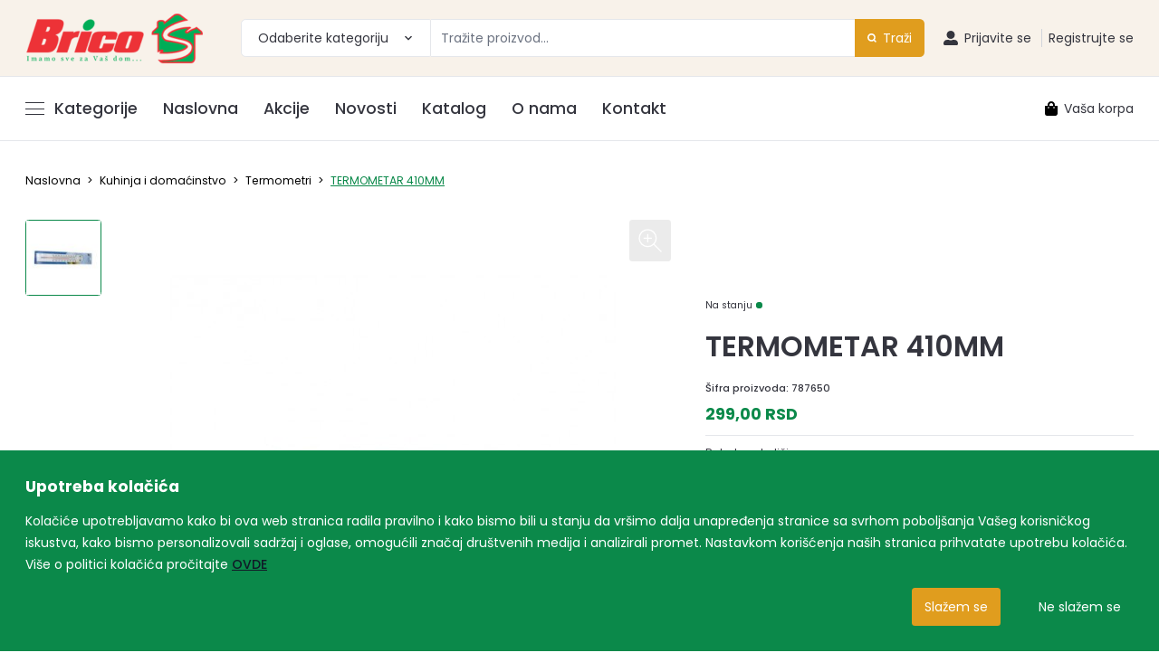

--- FILE ---
content_type: text/html; charset=UTF-8
request_url: https://www.bricos.co.rs/proizvodi/kuhinja-i-domacinstvo/termometri/termometri/termometar-410mm
body_size: 38879
content:
<!DOCTYPE html>
<html lang="sr">
<head>
<meta charset="utf-8">
<meta name="msvalidate.01" content="6D9FC3196F0CACA5C587DC71A7323DAF"/>
<meta name="viewport" content="width=device-width, initial-scale=1">
<meta name="csrf-token" content="RBWFR5HpGBeucLihN5ugn606nYoWBUIBKWCCCMrZ">
<script data-pagespeed-no-defer>//<![CDATA[
(function(){function d(b){var a=window;if(a.addEventListener)a.addEventListener("load",b,!1);else if(a.attachEvent)a.attachEvent("onload",b);else{var c=a.onload;a.onload=function(){b.call(this);c&&c.call(this)}}}var p=Date.now||function(){return+new Date};window.pagespeed=window.pagespeed||{};var q=window.pagespeed;function r(){this.a=!0}r.prototype.c=function(b){b=parseInt(b.substring(0,b.indexOf(" ")),10);return!isNaN(b)&&b<=p()};r.prototype.hasExpired=r.prototype.c;r.prototype.b=function(b){return b.substring(b.indexOf(" ",b.indexOf(" ")+1)+1)};r.prototype.getData=r.prototype.b;r.prototype.f=function(b){var a=document.getElementsByTagName("script"),a=a[a.length-1];a.parentNode.replaceChild(b,a)};r.prototype.replaceLastScript=r.prototype.f;
r.prototype.g=function(b){var a=window.localStorage.getItem("pagespeed_lsc_url:"+b),c=document.createElement(a?"style":"link");a&&!this.c(a)?(c.type="text/css",c.appendChild(document.createTextNode(this.b(a)))):(c.rel="stylesheet",c.href=b,this.a=!0);this.f(c)};r.prototype.inlineCss=r.prototype.g;
r.prototype.h=function(b,a){var c=window.localStorage.getItem("pagespeed_lsc_url:"+b+" pagespeed_lsc_hash:"+a),f=document.createElement("img");c&&!this.c(c)?f.src=this.b(c):(f.src=b,this.a=!0);for(var c=2,k=arguments.length;c<k;++c){var g=arguments[c].indexOf("=");f.setAttribute(arguments[c].substring(0,g),arguments[c].substring(g+1))}this.f(f)};r.prototype.inlineImg=r.prototype.h;
function t(b,a,c,f){a=document.getElementsByTagName(a);for(var k=0,g=a.length;k<g;++k){var e=a[k],m=e.getAttribute("data-pagespeed-lsc-hash"),h=e.getAttribute("data-pagespeed-lsc-url");if(m&&h){h="pagespeed_lsc_url:"+h;c&&(h+=" pagespeed_lsc_hash:"+m);var l=e.getAttribute("data-pagespeed-lsc-expiry"),l=l?(new Date(l)).getTime():"",e=f(e);if(!e){var n=window.localStorage.getItem(h);n&&(e=b.b(n))}e&&(window.localStorage.setItem(h,l+" "+m+" "+e),b.a=!0)}}}
function u(b){t(b,"img",!0,function(a){return a.src});t(b,"style",!1,function(a){return a.firstChild?a.firstChild.nodeValue:null})}
q.i=function(){if(window.localStorage){var b=new r;q.localStorageCache=b;d(function(){u(b)});d(function(){if(b.a){for(var a=[],c=[],f=0,k=p(),g=0,e=window.localStorage.length;g<e;++g){var m=window.localStorage.key(g);if(!m.indexOf("pagespeed_lsc_url:")){var h=window.localStorage.getItem(m),l=h.indexOf(" "),n=parseInt(h.substring(0,l),10);if(!isNaN(n))if(n<=k){a.push(m);continue}else if(n<f||!f)f=n;c.push(h.substring(l+1,h.indexOf(" ",l+1)))}}k="";f&&(k="; expires="+(new Date(f)).toUTCString());document.cookie=
"_GPSLSC="+c.join("!")+k;g=0;for(e=a.length;g<e;++g)window.localStorage.removeItem(a[g]);b.a=!1}})}};q.localStorageCacheInit=q.i;})();
pagespeed.localStorageCacheInit();
//]]></script><link rel="icon" type="image/x-icon" href="https://www.bricos.co.rs/favicon/favicon.ico" data-pagespeed-lsc-url="https://www.bricos.co.rs/favicon/favicon.ico"/>
<link rel="apple-touch-icon" sizes="180x180" href="https://www.bricos.co.rs/favicon/apple-touch-icon.png">
<link rel="icon" type="image/png" sizes="32x32" href="https://www.bricos.co.rs/favicon/favicon-32x32.png" data-pagespeed-lsc-url="https://www.bricos.co.rs/favicon/favicon-32x32.png">
<link rel="icon" type="image/png" sizes="16x16" href="https://www.bricos.co.rs/favicon/favicon-16x16.png" data-pagespeed-lsc-url="https://www.bricos.co.rs/favicon/favicon-16x16.png">
<link rel="manifest" href="https://www.bricos.co.rs/favicon/site.webmanifest">
<meta name="msapplication-TileColor" content="#da532c">
<meta name="theme-color" content="#da532c">
<link rel="stylesheet" href="/css/app.css?id=9c4f7c4860469a66c025">
<meta property=og:title content="BricoS | TERMOMETAR 410MM"/>
<meta property=og:site_name content="BricoS"/>
<meta property=og:url content="https://www.bricos.co.rs/proizvodi/kuhinja-i-domacinstvo/termometri/termometri/termometar-410mm"/>
<meta property=og:description content="Termometar 410 mm
Dimenzija 410x65 mm
Telo od plastike
"/>
<meta property=og:type content="product"/>
<meta property=og:image content="https://www.bricos.co.rs/storage/thumbs/products/2251/1865_0-1200x630.jpg"/>
<script>const Ziggy={"url":"https:\/\/www.bricos.co.rs","port":null,"defaults":{},"routes":{"login":{"uri":"login","methods":["GET","HEAD"]},"logout":{"uri":"logout","methods":["POST"]},"password.request":{"uri":"forgot-password","methods":["GET","HEAD"]},"password.reset":{"uri":"reset-password\/{token}","methods":["GET","HEAD"]},"password.email":{"uri":"forgot-password","methods":["POST"]},"password.update":{"uri":"reset-password","methods":["POST"]},"register":{"uri":"register","methods":["GET","HEAD"]},"verification.notice":{"uri":"email\/verify","methods":["GET","HEAD"]},"verification.verify":{"uri":"email\/verify\/{id}\/{hash}","methods":["GET","HEAD"]},"verification.send":{"uri":"email\/verification-notification","methods":["POST"]},"user-profile-information.update":{"uri":"user\/profile-information","methods":["PUT"]},"user-password.update":{"uri":"user\/password","methods":["PUT"]},"password.confirmation":{"uri":"user\/confirmed-password-status","methods":["GET","HEAD"]},"password.confirm":{"uri":"user\/confirm-password","methods":["POST"]},"profile.show":{"uri":"user\/profile","methods":["GET","HEAD"]},"current-user-photo.destroy":{"uri":"user\/profile-photo","methods":["DELETE"]},"current-user.destroy":{"uri":"user","methods":["DELETE"]},"error_logger":{"uri":"api\/log","methods":["GET","HEAD"]},"wishlist.index":{"uri":"api\/wishlist","methods":["GET","HEAD"]},"wishlist.store":{"uri":"api\/wishlist","methods":["POST"]},"wishlist.destroy":{"uri":"api\/wishlist\/{wishlist}","methods":["DELETE"]},"shippingaddress.store":{"uri":"api\/shippingaddress","methods":["POST"]},"shippingaddress.update":{"uri":"api\/shippingaddress\/{shippingaddress}","methods":["PUT","PATCH"]},"cartitem.store":{"uri":"api\/cartitem","methods":["POST"]},"cartitem.update":{"uri":"api\/cartitem\/{cartitem}","methods":["PUT","PATCH"]},"cartitem.destroy":{"uri":"api\/cartitem\/{cartitem}","methods":["DELETE"]},"contact.submit":{"uri":"api\/contact_submit","methods":["POST"]},"product":{"uri":"proizvodi\/{top_level_category}\/{sub_level_category}\/{product_category}\/{product}","methods":["GET","HEAD"]},"product_cat":{"uri":"proizvodi\/{top_level_category}\/{sub_level_category}\/{product_category_or_product}","methods":["GET","HEAD"]},"sub_level_cat":{"uri":"proizvodi\/{top_level_category}\/{sub_level_category}","methods":["GET","HEAD"]},"top_level_cat":{"uri":"proizvodi\/{top_level_category}","methods":["GET","HEAD"]},"home":{"uri":"\/","methods":["GET","HEAD"]},"categories":{"uri":"kategorije","methods":["GET","HEAD"]},"seasonal_categories":{"uri":"sezonski-program","methods":["GET","HEAD"]},"news":{"uri":"novosti\/{slug?}","methods":["GET","HEAD"]},"catalogs":{"uri":"katalog\/{id?}","methods":["GET","HEAD"]},"page":{"uri":"page\/{slug}","methods":["GET","HEAD"]},"cart.index":{"uri":"cart","methods":["GET","HEAD"]},"search":{"uri":"pretraga","methods":["GET","HEAD"]},"onsale":{"uri":"akcije","methods":["GET","HEAD"]},"order.index":{"uri":"order","methods":["GET","HEAD"]},"order.create":{"uri":"order\/create","methods":["GET","HEAD"]},"order.store":{"uri":"order","methods":["POST"]},"order.show":{"uri":"order\/{order}","methods":["GET","HEAD"]},"print_order":{"uri":"print_order\/{id}","methods":["GET","HEAD"]}}};!function(t,r){"object"==typeof exports&&"undefined"!=typeof module?module.exports=r():"function"==typeof define&&define.amd?define(r):(t||self).route=r()}(this,function(){function t(t,r){for(var n=0;n<r.length;n++){var e=r[n];e.enumerable=e.enumerable||!1,e.configurable=!0,"value"in e&&(e.writable=!0),Object.defineProperty(t,e.key,e)}}function r(r,n,e){return n&&t(r.prototype,n),e&&t(r,e),Object.defineProperty(r,"prototype",{writable:!1}),r}function n(){return n=Object.assign||function(t){for(var r=1;r<arguments.length;r++){var n=arguments[r];for(var e in n)Object.prototype.hasOwnProperty.call(n,e)&&(t[e]=n[e])}return t},n.apply(this,arguments)}function e(t){return e=Object.setPrototypeOf?Object.getPrototypeOf:function(t){return t.__proto__||Object.getPrototypeOf(t)},e(t)}function o(t,r){return o=Object.setPrototypeOf||function(t,r){return t.__proto__=r,t},o(t,r)}function i(){if("undefined"==typeof Reflect||!Reflect.construct)return!1;if(Reflect.construct.sham)return!1;if("function"==typeof Proxy)return!0;try{return Boolean.prototype.valueOf.call(Reflect.construct(Boolean,[],function(){})),!0}catch(t){return!1}}function u(t,r,n){return u=i()?Reflect.construct:function(t,r,n){var e=[null];e.push.apply(e,r);var i=new(Function.bind.apply(t,e));return n&&o(i,n.prototype),i},u.apply(null,arguments)}function f(t){var r="function"==typeof Map?new Map:void 0;return f=function(t){if(null===t||-1===Function.toString.call(t).indexOf("[native code]"))return t;if("function"!=typeof t)throw new TypeError("Super expression must either be null or a function");if(void 0!==r){if(r.has(t))return r.get(t);r.set(t,n)}function n(){return u(t,arguments,e(this).constructor)}return n.prototype=Object.create(t.prototype,{constructor:{value:n,enumerable:!1,writable:!0,configurable:!0}}),o(n,t)},f(t)}var a=String.prototype.replace,c=/%20/g,l="RFC3986",s={default:l,formatters:{RFC1738:function(t){return a.call(t,c,"+")},RFC3986:function(t){return String(t)}},RFC1738:"RFC1738",RFC3986:l},v=Object.prototype.hasOwnProperty,p=Array.isArray,y=function(){for(var t=[],r=0;r<256;++r)t.push("%"+((r<16?"0":"")+r.toString(16)).toUpperCase());return t}(),d=function(t,r){for(var n=r&&r.plainObjects?Object.create(null):{},e=0;e<t.length;++e)void 0!==t[e]&&(n[e]=t[e]);return n},b={arrayToObject:d,assign:function(t,r){return Object.keys(r).reduce(function(t,n){return t[n]=r[n],t},t)},combine:function(t,r){return[].concat(t,r)},compact:function(t){for(var r=[{obj:{o:t},prop:"o"}],n=[],e=0;e<r.length;++e)for(var o=r[e],i=o.obj[o.prop],u=Object.keys(i),f=0;f<u.length;++f){var a=u[f],c=i[a];"object"==typeof c&&null!==c&&-1===n.indexOf(c)&&(r.push({obj:i,prop:a}),n.push(c))}return function(t){for(;t.length>1;){var r=t.pop(),n=r.obj[r.prop];if(p(n)){for(var e=[],o=0;o<n.length;++o)void 0!==n[o]&&e.push(n[o]);r.obj[r.prop]=e}}}(r),t},decode:function(t,r,n){var e=t.replace(/\+/g," ");if("iso-8859-1"===n)return e.replace(/%[0-9a-f]{2}/gi,unescape);try{return decodeURIComponent(e)}catch(t){return e}},encode:function(t,r,n,e,o){if(0===t.length)return t;var i=t;if("symbol"==typeof t?i=Symbol.prototype.toString.call(t):"string"!=typeof t&&(i=String(t)),"iso-8859-1"===n)return escape(i).replace(/%u[0-9a-f]{4}/gi,function(t){return"%26%23"+parseInt(t.slice(2),16)+"%3B"});for(var u="",f=0;f<i.length;++f){var a=i.charCodeAt(f);45===a||46===a||95===a||126===a||a>=48&&a<=57||a>=65&&a<=90||a>=97&&a<=122||o===s.RFC1738&&(40===a||41===a)?u+=i.charAt(f):a<128?u+=y[a]:a<2048?u+=y[192|a>>6]+y[128|63&a]:a<55296||a>=57344?u+=y[224|a>>12]+y[128|a>>6&63]+y[128|63&a]:(a=65536+((1023&a)<<10|1023&i.charCodeAt(f+=1)),u+=y[240|a>>18]+y[128|a>>12&63]+y[128|a>>6&63]+y[128|63&a])}return u},isBuffer:function(t){return!(!t||"object"!=typeof t||!(t.constructor&&t.constructor.isBuffer&&t.constructor.isBuffer(t)))},isRegExp:function(t){return"[object RegExp]"===Object.prototype.toString.call(t)},maybeMap:function(t,r){if(p(t)){for(var n=[],e=0;e<t.length;e+=1)n.push(r(t[e]));return n}return r(t)},merge:function t(r,n,e){if(!n)return r;if("object"!=typeof n){if(p(r))r.push(n);else{if(!r||"object"!=typeof r)return[r,n];(e&&(e.plainObjects||e.allowPrototypes)||!v.call(Object.prototype,n))&&(r[n]=!0)}return r}if(!r||"object"!=typeof r)return[r].concat(n);var o=r;return p(r)&&!p(n)&&(o=d(r,e)),p(r)&&p(n)?(n.forEach(function(n,o){if(v.call(r,o)){var i=r[o];i&&"object"==typeof i&&n&&"object"==typeof n?r[o]=t(i,n,e):r.push(n)}else r[o]=n}),r):Object.keys(n).reduce(function(r,o){var i=n[o];return r[o]=v.call(r,o)?t(r[o],i,e):i,r},o)}},h=Object.prototype.hasOwnProperty,m={brackets:function(t){return t+"[]"},comma:"comma",indices:function(t,r){return t+"["+r+"]"},repeat:function(t){return t}},g=Array.isArray,j=String.prototype.split,w=Array.prototype.push,O=function(t,r){w.apply(t,g(r)?r:[r])},E=Date.prototype.toISOString,R=s.default,S={addQueryPrefix:!1,allowDots:!1,charset:"utf-8",charsetSentinel:!1,delimiter:"&",encode:!0,encoder:b.encode,encodeValuesOnly:!1,format:R,formatter:s.formatters[R],indices:!1,serializeDate:function(t){return E.call(t)},skipNulls:!1,strictNullHandling:!1},T=function t(r,n,e,o,i,u,f,a,c,l,s,v,p,y){var d,h=r;if("function"==typeof f?h=f(n,h):h instanceof Date?h=l(h):"comma"===e&&g(h)&&(h=b.maybeMap(h,function(t){return t instanceof Date?l(t):t})),null===h){if(o)return u&&!p?u(n,S.encoder,y,"key",s):n;h=""}if("string"==typeof(d=h)||"number"==typeof d||"boolean"==typeof d||"symbol"==typeof d||"bigint"==typeof d||b.isBuffer(h)){if(u){var m=p?n:u(n,S.encoder,y,"key",s);if("comma"===e&&p){for(var w=j.call(String(h),","),E="",R=0;R<w.length;++R)E+=(0===R?"":",")+v(u(w[R],S.encoder,y,"value",s));return[v(m)+"="+E]}return[v(m)+"="+v(u(h,S.encoder,y,"value",s))]}return[v(n)+"="+v(String(h))]}var T,k=[];if(void 0===h)return k;if("comma"===e&&g(h))T=[{value:h.length>0?h.join(",")||null:void 0}];else if(g(f))T=f;else{var x=Object.keys(h);T=a?x.sort(a):x}for(var N=0;N<T.length;++N){var C=T[N],D="object"==typeof C&&void 0!==C.value?C.value:h[C];if(!i||null!==D){var F=g(h)?"function"==typeof e?e(n,C):n:n+(c?"."+C:"["+C+"]");O(k,t(D,F,e,o,i,u,f,a,c,l,s,v,p,y))}}return k},k=Object.prototype.hasOwnProperty,x=Array.isArray,N={allowDots:!1,allowPrototypes:!1,arrayLimit:20,charset:"utf-8",charsetSentinel:!1,comma:!1,decoder:b.decode,delimiter:"&",depth:5,ignoreQueryPrefix:!1,interpretNumericEntities:!1,parameterLimit:1e3,parseArrays:!0,plainObjects:!1,strictNullHandling:!1},C=function(t){return t.replace(/&#(\d+);/g,function(t,r){return String.fromCharCode(parseInt(r,10))})},D=function(t,r){return t&&"string"==typeof t&&r.comma&&t.indexOf(",")>-1?t.split(","):t},F=function(t,r,n,e){if(t){var o=n.allowDots?t.replace(/\.([^.[]+)/g,"[$1]"):t,i=/(\[[^[\]]*])/g,u=n.depth>0&&/(\[[^[\]]*])/.exec(o),f=u?o.slice(0,u.index):o,a=[];if(f){if(!n.plainObjects&&k.call(Object.prototype,f)&&!n.allowPrototypes)return;a.push(f)}for(var c=0;n.depth>0&&null!==(u=i.exec(o))&&c<n.depth;){if(c+=1,!n.plainObjects&&k.call(Object.prototype,u[1].slice(1,-1))&&!n.allowPrototypes)return;a.push(u[1])}return u&&a.push("["+o.slice(u.index)+"]"),function(t,r,n,e){for(var o=e?r:D(r,n),i=t.length-1;i>=0;--i){var u,f=t[i];if("[]"===f&&n.parseArrays)u=[].concat(o);else{u=n.plainObjects?Object.create(null):{};var a="["===f.charAt(0)&&"]"===f.charAt(f.length-1)?f.slice(1,-1):f,c=parseInt(a,10);n.parseArrays||""!==a?!isNaN(c)&&f!==a&&String(c)===a&&c>=0&&n.parseArrays&&c<=n.arrayLimit?(u=[])[c]=o:"__proto__"!==a&&(u[a]=o):u={0:o}}o=u}return o}(a,r,n,e)}},$=function(t,r){var n=function(t){if(!t)return N;if(null!=t.decoder&&"function"!=typeof t.decoder)throw new TypeError("Decoder has to be a function.");if(void 0!==t.charset&&"utf-8"!==t.charset&&"iso-8859-1"!==t.charset)throw new TypeError("The charset option must be either utf-8, iso-8859-1, or undefined");return{allowDots:void 0===t.allowDots?N.allowDots:!!t.allowDots,allowPrototypes:"boolean"==typeof t.allowPrototypes?t.allowPrototypes:N.allowPrototypes,arrayLimit:"number"==typeof t.arrayLimit?t.arrayLimit:N.arrayLimit,charset:void 0===t.charset?N.charset:t.charset,charsetSentinel:"boolean"==typeof t.charsetSentinel?t.charsetSentinel:N.charsetSentinel,comma:"boolean"==typeof t.comma?t.comma:N.comma,decoder:"function"==typeof t.decoder?t.decoder:N.decoder,delimiter:"string"==typeof t.delimiter||b.isRegExp(t.delimiter)?t.delimiter:N.delimiter,depth:"number"==typeof t.depth||!1===t.depth?+t.depth:N.depth,ignoreQueryPrefix:!0===t.ignoreQueryPrefix,interpretNumericEntities:"boolean"==typeof t.interpretNumericEntities?t.interpretNumericEntities:N.interpretNumericEntities,parameterLimit:"number"==typeof t.parameterLimit?t.parameterLimit:N.parameterLimit,parseArrays:!1!==t.parseArrays,plainObjects:"boolean"==typeof t.plainObjects?t.plainObjects:N.plainObjects,strictNullHandling:"boolean"==typeof t.strictNullHandling?t.strictNullHandling:N.strictNullHandling}}(r);if(""===t||null==t)return n.plainObjects?Object.create(null):{};for(var e="string"==typeof t?function(t,r){var n,e={},o=(r.ignoreQueryPrefix?t.replace(/^\?/,""):t).split(r.delimiter,Infinity===r.parameterLimit?void 0:r.parameterLimit),i=-1,u=r.charset;if(r.charsetSentinel)for(n=0;n<o.length;++n)0===o[n].indexOf("utf8=")&&("utf8=%E2%9C%93"===o[n]?u="utf-8":"utf8=%26%2310003%3B"===o[n]&&(u="iso-8859-1"),i=n,n=o.length);for(n=0;n<o.length;++n)if(n!==i){var f,a,c=o[n],l=c.indexOf("]="),s=-1===l?c.indexOf("="):l+1;-1===s?(f=r.decoder(c,N.decoder,u,"key"),a=r.strictNullHandling?null:""):(f=r.decoder(c.slice(0,s),N.decoder,u,"key"),a=b.maybeMap(D(c.slice(s+1),r),function(t){return r.decoder(t,N.decoder,u,"value")})),a&&r.interpretNumericEntities&&"iso-8859-1"===u&&(a=C(a)),c.indexOf("[]=")>-1&&(a=x(a)?[a]:a),e[f]=k.call(e,f)?b.combine(e[f],a):a}return e}(t,n):t,o=n.plainObjects?Object.create(null):{},i=Object.keys(e),u=0;u<i.length;++u){var f=i[u],a=F(f,e[f],n,"string"==typeof t);o=b.merge(o,a,n)}return b.compact(o)},A=function(){function t(t,r,n){var e,o;this.name=t,this.definition=r,this.bindings=null!=(e=r.bindings)?e:{},this.wheres=null!=(o=r.wheres)?o:{},this.config=n}var n=t.prototype;return n.matchesUrl=function(t){var r=this;if(!this.definition.methods.includes("GET"))return!1;var n=this.template.replace(/(\/?){([^}?]*)(\??)}/g,function(t,n,e,o){var i,u="(?<"+e+">"+((null==(i=r.wheres[e])?void 0:i.replace(/(^\^)|(\$$)/g,""))||"[^/?]+")+")";return o?"("+n+u+")?":""+n+u}).replace(/^\w+:\/\//,""),e=t.replace(/^\w+:\/\//,"").split("?"),o=e[0],i=e[1],u=new RegExp("^"+n+"/?$").exec(o);return!!u&&{params:u.groups,query:$(i)}},n.compile=function(t){var r=this,n=this.parameterSegments;return n.length?this.template.replace(/{([^}?]+)(\??)}/g,function(e,o,i){var u,f,a;if(!i&&[null,void 0].includes(t[o]))throw new Error("Ziggy error: '"+o+"' parameter is required for route '"+r.name+"'.");if(n[n.length-1].name===o&&".*"===r.wheres[o])return encodeURIComponent(null!=(a=t[o])?a:"").replace(/%2F/g,"/");if(r.wheres[o]&&!new RegExp("^"+(i?"("+r.wheres[o]+")?":r.wheres[o])+"$").test(null!=(u=t[o])?u:""))throw new Error("Ziggy error: '"+o+"' parameter does not match required format '"+r.wheres[o]+"' for route '"+r.name+"'.");return encodeURIComponent(null!=(f=t[o])?f:"")}).replace(/\/+$/,""):this.template},r(t,[{key:"template",get:function(){return((this.config.absolute?this.definition.domain?""+this.config.url.match(/^\w+:\/\//)[0]+this.definition.domain+(this.config.port?":"+this.config.port:""):this.config.url:"")+"/"+this.definition.uri).replace(/\/+$/,"")}},{key:"parameterSegments",get:function(){var t,r;return null!=(t=null==(r=this.template.match(/{[^}?]+\??}/g))?void 0:r.map(function(t){return{name:t.replace(/{|\??}/g,""),required:!/\?}$/.test(t)}}))?t:[]}}]),t}(),P=function(t){var e,i;function u(r,e,o,i){var u;if(void 0===o&&(o=!0),(u=t.call(this)||this).t=null!=i?i:"undefined"!=typeof Ziggy?Ziggy:null==globalThis?void 0:globalThis.Ziggy,u.t=n({},u.t,{absolute:o}),r){if(!u.t.routes[r])throw new Error("Ziggy error: route '"+r+"' is not in the route list.");u.i=new A(r,u.t.routes[r],u.t),u.u=u.l(e)}return u}i=t,(e=u).prototype=Object.create(i.prototype),e.prototype.constructor=e,o(e,i);var f=u.prototype;return f.toString=function(){var t=this,r=Object.keys(this.u).filter(function(r){return!t.i.parameterSegments.some(function(t){return t.name===r})}).filter(function(t){return"_query"!==t}).reduce(function(r,e){var o;return n({},r,((o={})[e]=t.u[e],o))},{});return this.i.compile(this.u)+function(t,r){var n,e=t,o=function(t){if(!t)return S;if(null!=t.encoder&&"function"!=typeof t.encoder)throw new TypeError("Encoder has to be a function.");var r=t.charset||S.charset;if(void 0!==t.charset&&"utf-8"!==t.charset&&"iso-8859-1"!==t.charset)throw new TypeError("The charset option must be either utf-8, iso-8859-1, or undefined");var n=s.default;if(void 0!==t.format){if(!h.call(s.formatters,t.format))throw new TypeError("Unknown format option provided.");n=t.format}var e=s.formatters[n],o=S.filter;return("function"==typeof t.filter||g(t.filter))&&(o=t.filter),{addQueryPrefix:"boolean"==typeof t.addQueryPrefix?t.addQueryPrefix:S.addQueryPrefix,allowDots:void 0===t.allowDots?S.allowDots:!!t.allowDots,charset:r,charsetSentinel:"boolean"==typeof t.charsetSentinel?t.charsetSentinel:S.charsetSentinel,delimiter:void 0===t.delimiter?S.delimiter:t.delimiter,encode:"boolean"==typeof t.encode?t.encode:S.encode,encoder:"function"==typeof t.encoder?t.encoder:S.encoder,encodeValuesOnly:"boolean"==typeof t.encodeValuesOnly?t.encodeValuesOnly:S.encodeValuesOnly,filter:o,format:n,formatter:e,serializeDate:"function"==typeof t.serializeDate?t.serializeDate:S.serializeDate,skipNulls:"boolean"==typeof t.skipNulls?t.skipNulls:S.skipNulls,sort:"function"==typeof t.sort?t.sort:null,strictNullHandling:"boolean"==typeof t.strictNullHandling?t.strictNullHandling:S.strictNullHandling}}(r);"function"==typeof o.filter?e=(0,o.filter)("",e):g(o.filter)&&(n=o.filter);var i=[];if("object"!=typeof e||null===e)return"";var u=m[r&&r.arrayFormat in m?r.arrayFormat:r&&"indices"in r?r.indices?"indices":"repeat":"indices"];n||(n=Object.keys(e)),o.sort&&n.sort(o.sort);for(var f=0;f<n.length;++f){var a=n[f];o.skipNulls&&null===e[a]||O(i,T(e[a],a,u,o.strictNullHandling,o.skipNulls,o.encode?o.encoder:null,o.filter,o.sort,o.allowDots,o.serializeDate,o.format,o.formatter,o.encodeValuesOnly,o.charset))}var c=i.join(o.delimiter),l=!0===o.addQueryPrefix?"?":"";return o.charsetSentinel&&(l+="iso-8859-1"===o.charset?"utf8=%26%2310003%3B&":"utf8=%E2%9C%93&"),c.length>0?l+c:""}(n({},r,this.u._query),{addQueryPrefix:!0,arrayFormat:"indices",encodeValuesOnly:!0,skipNulls:!0,encoder:function(t,r){return"boolean"==typeof t?Number(t):r(t)}})},f.v=function(t){var r=this;t?this.t.absolute&&t.startsWith("/")&&(t=this.p().host+t):t=this.h();var e={},o=Object.entries(this.t.routes).find(function(n){return e=new A(n[0],n[1],r.t).matchesUrl(t)})||[void 0,void 0];return n({name:o[0]},e,{route:o[1]})},f.h=function(){var t=this.p(),r=t.pathname,n=t.search;return(this.t.absolute?t.host+r:r.replace(this.t.url.replace(/^\w*:\/\/[^/]+/,""),"").replace(/^\/+/,"/"))+n},f.current=function(t,r){var e=this.v(),o=e.name,i=e.params,u=e.query,f=e.route;if(!t)return o;var a=new RegExp("^"+t.replace(/\./g,"\\.").replace(/\*/g,".*")+"$").test(o);if([null,void 0].includes(r)||!a)return a;var c=new A(o,f,this.t);r=this.l(r,c);var l=n({},i,u);return!(!Object.values(r).every(function(t){return!t})||Object.values(l).some(function(t){return void 0!==t}))||Object.entries(r).every(function(t){return l[t[0]]==t[1]})},f.p=function(){var t,r,n,e,o,i,u="undefined"!=typeof window?window.location:{},f=u.host,a=u.pathname,c=u.search;return{host:null!=(t=null==(r=this.t.location)?void 0:r.host)?t:void 0===f?"":f,pathname:null!=(n=null==(e=this.t.location)?void 0:e.pathname)?n:void 0===a?"":a,search:null!=(o=null==(i=this.t.location)?void 0:i.search)?o:void 0===c?"":c}},f.has=function(t){return Object.keys(this.t.routes).includes(t)},f.l=function(t,r){var e=this;void 0===t&&(t={}),void 0===r&&(r=this.i),t=["string","number"].includes(typeof t)?[t]:t;var o=r.parameterSegments.filter(function(t){return!e.t.defaults[t.name]});if(Array.isArray(t))t=t.reduce(function(t,r,e){var i,u;return n({},t,o[e]?((i={})[o[e].name]=r,i):"object"==typeof r?r:((u={})[r]="",u))},{});else if(1===o.length&&!t[o[0].name]&&(t.hasOwnProperty(Object.values(r.bindings)[0])||t.hasOwnProperty("id"))){var i;(i={})[o[0].name]=t,t=i}return n({},this.m(r),this.g(t,r))},f.m=function(t){var r=this;return t.parameterSegments.filter(function(t){return r.t.defaults[t.name]}).reduce(function(t,e,o){var i,u=e.name;return n({},t,((i={})[u]=r.t.defaults[u],i))},{})},f.g=function(t,r){var e=r.bindings,o=r.parameterSegments;return Object.entries(t).reduce(function(t,r){var i,u,f=r[0],a=r[1];if(!a||"object"!=typeof a||Array.isArray(a)||!o.some(function(t){return t.name===f}))return n({},t,((u={})[f]=a,u));if(!a.hasOwnProperty(e[f])){if(!a.hasOwnProperty("id"))throw new Error("Ziggy error: object passed as '"+f+"' parameter is missing route model binding key '"+e[f]+"'.");e[f]="id"}return n({},t,((i={})[f]=a[e[f]],i))},{})},f.valueOf=function(){return this.toString()},f.check=function(t){return this.has(t)},r(u,[{key:"params",get:function(){var t=this.v();return n({},t.params,t.query)}}]),u}(f(String));return function(t,r,n,e){var o=new P(t,r,n,e);return t?o.toString():o}});</script> <script src="/js/manifest.js?id=91ab90394de552ff35bb" defer></script>
<script src="/js/vendor.js?id=e51926adb36f5888530f" defer></script>
<script src="/js/app.js?id=b79e57027de9fc111e0a" defer></script>
<script type="application/ld+json">{"@context":"https:\/\/schema.org","@type":"LocalBusiness","name":"BricoS","image":"https:\/\/www.bricos.co.rs\/storage\/ePZ52ey0VKWZiVgNd7Sj0TxN1zRbqR1HGALIEnZs.png","email":"webshop@bricos.co.rs","telephone":"+381216895855","faxNumber":"+381216895870","address":[{"@type":"PostalAddress","telephone":"+381216895855","email":"webshop@bricos.co.rs","addressCountry":"Serbia","addressLocality":"Novi Sad","postalCode":"21000","streetAddress":"Bulevar vojvode Stepe 40"},{"@type":"PostalAddress","telephone":"+38121843206","email":"webshop@bricos.co.rs","addressCountry":"Serbia","addressLocality":"Temerin","postalCode":"21235","streetAddress":"Petefi Šandora 27"},{"@type":"PostalAddress","telephone":"+38121861514","email":"webshop@bricos.co.rs","addressCountry":"Serbia","addressLocality":"Mol","postalCode":"24435","streetAddress":"JNA broj 62"}],"openingHours":["Mo-Sa 08:00-21:00","Su 09:00-18:00"],"paymentAccepted":["Cash","Credit Card"],"currenciesAccepted":"RSD"}</script>
<script type="application/ld+json">{"@context":"https:\/\/schema.org","@type":"Offer","url":"https:\/\/www.bricos.co.rs\/proizvodi\/kuhinja-i-domacinstvo\/termometri\/termometri\/termometar-410mm","name":"TERMOMETAR 410MM","availability":"https:\/\/schema.org\/InStock","price":299,"priceCurrency":"RSD","priceValidUntil":"2026-03-31T23:59:59+02:00","sku":787650,"image":"https:\/\/www.bricos.co.rs\/storage\/products\/2251\/conversions\/1865_0-single_full.jpg","gtin":"4048374061216","itemOffered":{"@type":"Product","name":"TERMOMETAR 410MM","image":"https:\/\/www.bricos.co.rs\/storage\/products\/2251\/conversions\/1865_0-single_full.jpg","description":"Termometar 410 mm\nDimenzija 410x65 mm\nTelo od plastike\n","manufacturer":{"@type":"Organization","name":true},"brand":{"@type":"Brand","name":true},"category":"Kuhinja i domaćinstvo\/Termometri\/TERMOMETAR 410MM","url":"https:\/\/www.bricos.co.rs\/proizvodi\/kuhinja-i-domacinstvo\/termometri\/termometri\/termometar-410mm","gtin":"4048374061216","sku":787650,"offers":{"@type":"Offer","name":"TERMOMETAR 410MM","image":"https:\/\/www.bricos.co.rs\/storage\/products\/2251\/conversions\/1865_0-single_full.jpg","description":"Termometar 410 mm\nDimenzija 410x65 mm\nTelo od plastike\n","url":"https:\/\/www.bricos.co.rs\/proizvodi\/kuhinja-i-domacinstvo\/termometri\/termometri\/termometar-410mm","gtin":"4048374061216","price":299,"priceCurrency":"RSD","priceValidUntil":"2026-03-31T23:59:59+02:00"}}}</script>
<script>(function(w,d,s,l,i){w[l]=w[l]||[];w[l].push({'gtm.start':new Date().getTime(),event:'gtm.js'});const f=d.getElementsByTagName(s)[0],j=d.createElement(s),dl=l!=='dataLayer'?'&l='+l:'';j.async=true;j.src='https://www.googletagmanager.com/gtm.js?id='+i+dl;f.parentNode.insertBefore(j,f);})(window,document,'script','dataLayer','GTM-PWWPZKJ7');</script>
<noscript><iframe src="https://www.googletagmanager.com/ns.html?id=GTM-PWWPZKJ7" height="0" width="0" style="display:none;visibility:hidden"></iframe></noscript>
<script>!function(f,b,e,v,n,t,s){if(f.fbq)return;n=f.fbq=function(){n.callMethod?n.callMethod.apply(n,arguments):n.queue.push(arguments)};if(!f._fbq)f._fbq=n;n.push=n;n.loaded=!0;n.version='2.0';n.queue=[];t=b.createElement(e);t.async=!0;t.src=v;s=b.getElementsByTagName(e)[0];s.parentNode.insertBefore(t,s)}(window,document,'script','https://connect.facebook.net/en_US/fbevents.js');fbq('init','1543693779506980');fbq('track','PageView');</script>
<noscript><img height="1" width="1" style="display:none" src=https://www.facebook.com/tr?id=1543693779506980&ev=PageView&noscript=1 /></noscript>
</head>
<body class="font-sans antialiased"><noscript><meta HTTP-EQUIV="refresh" content="0;url='https://www.bricos.co.rs/proizvodi/kuhinja-i-domacinstvo/termometri/termometri/termometar-410mm?PageSpeed=noscript'" /><style><!--table,div,span,font,p{display:none} --></style><div style="display:block">Please click <a href="https://www.bricos.co.rs/proizvodi/kuhinja-i-domacinstvo/termometri/termometri/termometar-410mm?PageSpeed=noscript">here</a> if you are not redirected within a few seconds.</div></noscript>
<div id="app" data-page="{&quot;component&quot;:&quot;Product&quot;,&quot;props&quot;:{&quot;jetstream&quot;:{&quot;canCreateTeams&quot;:false,&quot;canManageTwoFactorAuthentication&quot;:true,&quot;canUpdatePassword&quot;:true,&quot;canUpdateProfileInformation&quot;:true,&quot;hasEmailVerification&quot;:true,&quot;flash&quot;:[],&quot;hasAccountDeletionFeatures&quot;:true,&quot;hasApiFeatures&quot;:false,&quot;hasTeamFeatures&quot;:false,&quot;hasTermsAndPrivacyPolicyFeature&quot;:false,&quot;managesProfilePhotos&quot;:false},&quot;user&quot;:null,&quot;errorBags&quot;:[],&quot;errors&quot;:{},&quot;phpversion&quot;:&quot;8.1.9&quot;,&quot;canLogin&quot;:true,&quot;canRegister&quot;:true,&quot;mustVerifyEmail&quot;:false,&quot;app_name&quot;:&quot;BricoS&quot;,&quot;app_url&quot;:&quot;https:\/\/www.bricos.co.rs&quot;,&quot;translations&quot;:{&quot;ui_strings&quot;:{&quot;save&quot;:&quot;Sa\u010duvaj&quot;,&quot;saved&quot;:&quot;Sa\u010duvano&quot;,&quot;edit&quot;:&quot;Izmeni&quot;,&quot;name&quot;:&quot;Ime&quot;,&quot;name_input&quot;:&quot;Unesite Va\u0161e ime&quot;,&quot;surname&quot;:&quot;Prezime&quot;,&quot;surname_input&quot;:&quot;Unesite Va\u0161e prezime&quot;,&quot;company_details&quot;:&quot;Podaci o firmi&quot;,&quot;company_name&quot;:&quot;Naziv firme&quot;,&quot;company_name_input&quot;:&quot;Unesite naziv Va\u0161e firme&quot;,&quot;pib&quot;:&quot;PIB&quot;,&quot;pib_input&quot;:&quot;Unesite PIB Va\u0161e firme&quot;,&quot;delete&quot;:&quot;Obri\u0161i&quot;,&quot;nevermind&quot;:&quot;Zaboravi&quot;,&quot;create&quot;:&quot;Kreiraj&quot;,&quot;created&quot;:&quot;Kreirano&quot;,&quot;close&quot;:&quot;Zatvori&quot;,&quot;permissions&quot;:&quot;Dozvole&quot;,&quot;on_sale&quot;:&quot;Akcija!&quot;,&quot;sellout&quot;:&quot;Rasprodaja!&quot;,&quot;ask_about_product&quot;:&quot;Po\u0161alji upit&quot;,&quot;in_stock&quot;:&quot;Na stanju&quot;,&quot;not_in_stock&quot;:&quot;Nema na stanju&quot;,&quot;only_in_store&quot;:&quot;Kupovina isklju\u010divo u prodavnici&quot;,&quot;not_available&quot;:&quot;Proizvod nije dostupan&quot;,&quot;view_product&quot;:&quot;Pogledajte proizvod&quot;,&quot;all_categories&quot;:&quot;Sve kategorije&quot;,&quot;seasonal_categories&quot;:&quot;Sezonski program&quot;,&quot;search_products&quot;:&quot;Tra\u017eite proizvod...&quot;,&quot;search&quot;:&quot;Tra\u017ei&quot;,&quot;choose_category&quot;:&quot;Odaberite kategoriju&quot;,&quot;categories&quot;:&quot;Kategorije&quot;,&quot;send&quot;:&quot;Po\u0161alji&quot;,&quot;cancel&quot;:&quot;Odustani&quot;,&quot;view_on_map&quot;:&quot;Vidi na mapi&quot;,&quot;news&quot;:&quot;Novosti&quot;,&quot;whoops_something_went_wrong&quot;:&quot;Ups! Ne\u0161to nije u redu.&quot;,&quot;continue&quot;:&quot;Nastavi dalje&quot;,&quot;catalog&quot;:&quot;Katalog&quot;,&quot;download_pdf&quot;:&quot;Preuzmi PDF&quot;,&quot;homepage&quot;:&quot;Naslovna&quot;,&quot;delivery_info&quot;:&quot;Informacije o isporuci&quot;,&quot;view_more&quot;:&quot;Pogledajte vi\u0161e&quot;,&quot;similar_posts&quot;:&quot;Sli\u010dne objave&quot;,&quot;add_payment_info&quot;:&quot;Dodajte podatke o pla\u0107anju&quot;,&quot;sku&quot;:&quot;\u0160ifra proizvoda&quot;,&quot;promotion_valid_from&quot;:&quot;Akcija va\u017ei od&quot;,&quot;promotion_valid_until_sellout&quot;:&quot;Akcija va\u017ei do isteka zaliha&quot;,&quot;choose_size&quot;:&quot;Odaberi veli\u010dinu&quot;,&quot;choose_color&quot;:&quot;Odaberi boju&quot;,&quot;choose_material&quot;:&quot;Odaberi materijal&quot;,&quot;size&quot;:&quot;Veli\u010dina&quot;,&quot;material&quot;:&quot;Materijal&quot;,&quot;set_amount&quot;:&quot;Potrebna koli\u010dina&quot;,&quot;products&quot;:&quot;Proizvodi&quot;,&quot;no_products&quot;:&quot;Nema proizvoda&quot;,&quot;no_products_for_search&quot;:&quot;Nema proizvoda za tra\u017eeni termin&quot;,&quot;no_products_for_search_alt&quot;:&quot;Nema proizvoda za tra\u017eeni termin. Unesite termin za pretragu.&quot;,&quot;similar_products&quot;:&quot;Sli\u010dni proizvodi&quot;,&quot;products_from_category&quot;:&quot;Ostali proizvodi iz kategorije&quot;,&quot;top_products_from_category&quot;:&quot;Top proizvodi iz kategorije&quot;,&quot;products_on_sale&quot;:&quot;Proizvodi na akciji&quot;,&quot;specs&quot;:&quot;Specifikacije&quot;,&quot;product_desc&quot;:&quot;Opis proizvoda&quot;,&quot;notification&quot;:&quot;Obave\u0161tenje&quot;,&quot;brand&quot;:&quot;Robna marka&quot;,&quot;undefined_brand&quot;:&quot;Nedefinisana robna marka&quot;,&quot;session_expired&quot;:&quot;Sesija istekla!&quot;,&quot;please_refresh&quot;:&quot;Molimo vas osve\u017eite stranicu.&quot;,&quot;filter&quot;:&quot;Filter&quot;,&quot;color&quot;:&quot;Boja&quot;,&quot;importer&quot;:&quot;Uvoznik&quot;,&quot;manufacturer&quot;:&quot;Proizvo\u0111a\u010d&quot;,&quot;country_of_origin&quot;:&quot;Zemlja porekla&quot;,&quot;country_importer&quot;:&quot;Zemlja uvoza&quot;,&quot;barcode&quot;:&quot;Barkod&quot;,&quot;energy_class&quot;:&quot;Energetski razred&quot;,&quot;energy_datasheet&quot;:&quot;Informacioni list&quot;,&quot;message&quot;:&quot;Poruka&quot;,&quot;message_input&quot;:&quot;Unesite va\u0161u poruku&quot;,&quot;contact_success_response&quot;:&quot;Poruka uspe\u0161no poslata&quot;,&quot;sort_by&quot;:&quot;Sortiraj po&quot;,&quot;search_results&quot;:&quot;Rezultati pretrage&quot;,&quot;price_asc&quot;:&quot;Ceni rastu\u0107e&quot;,&quot;price_desc&quot;:&quot;Ceni opadaju\u0107e&quot;,&quot;title_asc&quot;:&quot;Nazivu A-Z&quot;,&quot;title_desc&quot;:&quot;Nazivu Z-A&quot;,&quot;i_agree&quot;:&quot;Sla\u017eem se sa Brico S&quot;,&quot;privacy_policy&quot;:&quot;Politikom privatnosti&quot;,&quot;personal_data&quot;:&quot;, kao i sa tim da Brico S sa\u010duva moje li\u010dne podatke.&quot;,&quot;wishlist&quot;:&quot;Lista \u017eelja&quot;,&quot;added_to_wishlist&quot;:&quot;Dodato u listu \u017eelja!&quot;,&quot;removed_from_wishlist&quot;:&quot;Uklonjeno iz liste \u017eelja!&quot;,&quot;your_cart&quot;:&quot;Va\u0161a korpa&quot;,&quot;removed_from_cart&quot;:&quot;Uklonjeno iz korpe!&quot;,&quot;added_to_cart&quot;:&quot;Dodato u korpu!&quot;,&quot;total&quot;:&quot;Ukupno&quot;,&quot;continue_shopping&quot;:&quot;Nastavite kupovinu&quot;,&quot;continue_to_cart&quot;:&quot;Nastavite na korpu&quot;,&quot;add_to_cart&quot;:&quot;Dodaj u korpu&quot;,&quot;product&quot;:&quot;Proizvod&quot;,&quot;price&quot;:&quot;Cena&quot;,&quot;amount&quot;:&quot;Koli\u010dina&quot;,&quot;cart_empty&quot;:&quot;Va\u0161a korpa je prazna&quot;,&quot;email&quot;:&quot;Email&quot;,&quot;email_input&quot;:&quot;Unesite Va\u0161u e-mail adresu&quot;,&quot;login&quot;:&quot;Prijavite se&quot;,&quot;logout&quot;:&quot;Odjavite se&quot;,&quot;register&quot;:&quot;Registrujte se&quot;,&quot;password&quot;:&quot;Lozinka&quot;,&quot;password_input&quot;:&quot;Unesite Va\u0161u lozinku&quot;,&quot;password_confirm&quot;:&quot;Potvrda lozinke&quot;,&quot;password_confirm_input&quot;:&quot;Potvrdite Va\u0161u lozinku&quot;,&quot;password_security_note&quot;:&quot;Iz sigurnosnih razloga, molimo vas da potvrdite va\u0161u lozniku kako bi nastavili.&quot;,&quot;email_password_reset_link&quot;:&quot;Po\u0161alji Email sa linkom za reset lozinke&quot;,&quot;reset_password&quot;:&quot;Poni\u0161tite lozinku&quot;,&quot;remember_me&quot;:&quot;Zapamti me&quot;,&quot;confirm&quot;:&quot;Potvrdi&quot;,&quot;confirm_password_title&quot;:&quot;Ovo je sigurna zona aplikacije. Molimo vas da potvrdite va\u0161u lozinku pre nego nastavite.&quot;,&quot;forgot_password_title&quot;:&quot;Zaboravili ste lozinku? Nema problema. Samo nam dajte va\u0161u email adresu i mi \u0107emo vam poslati email sa linkom za izmenu lozinke.&quot;,&quot;forgot_password&quot;:&quot;Zaboravljena lozinka?&quot;,&quot;already_have_an_account&quot;:&quot;Ve\u0107 imate nalog?&quot;,&quot;terms_i_agree&quot;:&quot;Sla\u017eem se sa &quot;,&quot;terms_terms&quot;:&quot;Uslovima Kori\u0161\u0107enja&quot;,&quot;terms_and&quot;:&quot; i &quot;,&quot;terms_privacy_policy&quot;:&quot;Politikom Privatnosti&quot;,&quot;confirm_access&quot;:&quot;Molimo Vas da potvrdite pristup Va\u0161em nalogu uno\u0161enjem autentifikacionog koda iz va\u0161e aplikacije za dvostepenu verfikaciju.&quot;,&quot;confirm_access_recovery&quot;:&quot;Molimo Vas da potvrdite pristup Va\u0161em nalogu uno\u0161enjem jednim od kodova za hitne slu\u010dajeve.&quot;,&quot;twofa_code&quot;:&quot;Kod&quot;,&quot;recovery_code&quot;:&quot;Kod za vra\u0107anje&quot;,&quot;use_recovery_code&quot;:&quot;Koristi kod za vra\u0107anje&quot;,&quot;use_auth_code&quot;:&quot;Koristi kod za autentifikaciju&quot;,&quot;email_verify_title&quot;:&quot;Hvala \u0161to ste se prijavili! Pre nego nastavite, potvrdite va\u0161u email adresu klikom na link koji smo vam upravo poslali. Ako niste primili email, rado \u0107emo vam poslati drugi.&quot;,&quot;email_verification_link_sent&quot;:&quot;Novi verifikacioni link vam je poslat na email adresu koju ste nam dali prilikom registracije.&quot;,&quot;resend_verification_email&quot;:&quot;Po\u0161alji ponovo verifikacioni email&quot;,&quot;order_id&quot;:&quot;Broj narud\u017ebine&quot;,&quot;order_id_mobile&quot;:&quot;#&quot;,&quot;order_date&quot;:&quot;Datum narud\u017ebine&quot;,&quot;order_date_mobile&quot;:&quot;Datum&quot;,&quot;order_status&quot;:&quot;Status&quot;,&quot;order_status_mobile&quot;:&quot;Status&quot;,&quot;order_statuses&quot;:{&quot;pending&quot;:&quot;Na \u010dekanju&quot;,&quot;in_progress&quot;:&quot;Obrada&quot;,&quot;sent&quot;:&quot;Poslato&quot;,&quot;canceled&quot;:&quot;Otkazana&quot;,&quot;delivered&quot;:&quot;Isporu\u010deno&quot;},&quot;view_order&quot;:&quot;Vidi narud\u017ebinu&quot;,&quot;view_order_mobile&quot;:&quot;Vidi&quot;,&quot;order_details&quot;:&quot;Detalji narud\u017ebine&quot;,&quot;order_total_amount&quot;:&quot;Ukupna vrednost: &quot;,&quot;order_note&quot;:&quot;Napomena: &quot;,&quot;order_shipping_address&quot;:&quot;Adresa za isporuku: &quot;,&quot;shipping&quot;:{&quot;name&quot;:&quot;Ime za dostavu&quot;,&quot;name_input&quot;:&quot;Unesite Va\u0161e ime za dostavu&quot;,&quot;surname&quot;:&quot;Prezime za dostavu&quot;,&quot;surname_input&quot;:&quot;Unesite Va\u0161e prezime za dostavu&quot;,&quot;street_address&quot;:&quot;Ulica i broj&quot;,&quot;street_address_input&quot;:&quot;Unesite ulicu i broj&quot;,&quot;city&quot;:&quot;Grad&quot;,&quot;city_input&quot;:&quot;Unesite Va\u0161 grad \/ mesto&quot;,&quot;zip&quot;:&quot;Po\u0161tanski broj&quot;,&quot;zip_input&quot;:&quot;Unesite Va\u0161 po\u0161tanski broj&quot;,&quot;country&quot;:&quot;Dr\u017eava&quot;,&quot;country_input&quot;:&quot;Odaberite dr\u017eavu&quot;,&quot;phone&quot;:&quot;Kontakt telefon&quot;,&quot;phone_input&quot;:&quot;Unesite Va\u0161 kontakt telefon&quot;,&quot;email&quot;:&quot;E-mail adresa&quot;,&quot;email_input&quot;:&quot;Unesite Va\u0161u e-mail adresu&quot;},&quot;update_profile_address&quot;:&quot;Sa\u010duvaj adresu za budu\u0107e kupovine?&quot;,&quot;different_delivery_address&quot;:&quot;Dostava na drugu adresu?&quot;,&quot;delivery_address_info&quot;:&quot;Podaci za dostavu&quot;,&quot;delivery&quot;:{&quot;name&quot;:&quot;Ime za dostavu&quot;,&quot;name_input&quot;:&quot;Unesite Va\u0161e ime za dostavu&quot;,&quot;surname&quot;:&quot;Prezime za dostavu&quot;,&quot;surname_input&quot;:&quot;Unesite Va\u0161e prezime za dostavu&quot;,&quot;street_address&quot;:&quot;Ulica i broj&quot;,&quot;street_address_input&quot;:&quot;Unesite ulicu i broj&quot;,&quot;city&quot;:&quot;Grad&quot;,&quot;city_input&quot;:&quot;Unesite Va\u0161 grad \/ mesto&quot;,&quot;zip&quot;:&quot;Po\u0161tanski broj&quot;,&quot;zip_input&quot;:&quot;Unesite Va\u0161 po\u0161tanski broj&quot;,&quot;country&quot;:&quot;Dr\u017eava&quot;,&quot;country_input&quot;:&quot;Odaberite dr\u017eavu&quot;,&quot;phone&quot;:&quot;Kontakt telefon&quot;,&quot;phone_input&quot;:&quot;Unesite Va\u0161 kontakt telefon&quot;,&quot;email&quot;:&quot;E-mail adresa&quot;,&quot;email_input&quot;:&quot;Unesite Va\u0161u e-mail adresu&quot;},&quot;note&quot;:&quot;Napomena&quot;,&quot;note_input&quot;:&quot;Unesite Va\u0161u napomenu&quot;,&quot;your_order&quot;:&quot;Va\u0161a narud\u017ebina&quot;,&quot;delivery_check&quot;:&quot;Dostava&quot;,&quot;delivery_check_suffix&quot;:&quot;Po\u0161tarina (tro\u0161ak dostave po te\u017eini paketa koju obra\u010dunava kurirska slu\u017eba)*&quot;,&quot;delivery_check_title&quot;:&quot;*Da bi odabrali na\u010din dostave prvo je potrebno da pogledate cenovnik&quot;,&quot;view_pricing_table&quot;:&quot;Pogledajte cenovnik&quot;,&quot;free_shipping_above&quot;:&quot;Besplatna dostava za iznose preko &quot;,&quot;terms_and_conditions_for_order_title&quot;:&quot;Uslovi i pravila kupovine&quot;,&quot;terms_and_conditions_for_order&quot;:&quot;ROK ISPORUKE JE 5 DO 7 RADNA DANA. Molimo kupce da pre poru\u010divanja proverite cenu dostave paketa koja je promenjena od strane kurirske slu\u017ebe od 01.04.2020.god\u2026&quot;,&quot;ive_read_and_agree_with_t_and_c_for_order&quot;:&quot;Pro\u010ditao sam ugovor o kupovini i saglasan sam sa njegovim odredbama*&quot;,&quot;ordering_rules&quot;:&quot;Uslovi i pravila kupovine&quot;,&quot;payment_type&quot;:{&quot;cod_desc&quot;:&quot;Pla\u0107anje po prijemu proizvoda (pouze\u0107em)&quot;,&quot;wire_desc&quot;:&quot;Uplatnica\/E-banking&quot;,&quot;shipping_note&quot;:&quot;Po\u0161tarina (tro\u0161ak dostave po te\u017eini paketa koju obra\u010dunava kurirska slu\u017eba)&quot;},&quot;min_cart_amount&quot;:&quot;Minimalni iznos korpe je: &quot;,&quot;update_password&quot;:{&quot;current_password&quot;:&quot;Postoje\u0107a lozinka&quot;,&quot;current_password_input&quot;:&quot;Unesite Va\u0161u postoje\u0107u lozinku&quot;,&quot;new_password&quot;:&quot;Nova lozinka&quot;,&quot;new_password_input&quot;:&quot;Unesite Va\u0161u novu lozinku&quot;,&quot;confirm_password&quot;:&quot;Potvrdite lozinku&quot;,&quot;confirm_password_input&quot;:&quot;Unesite Va\u0161u novu lozinku&quot;},&quot;update_profile&quot;:{&quot;select_new_photo&quot;:&quot;Odaberite novu fotografiju&quot;,&quot;remove_photo&quot;:&quot;Uklonite fotografiju&quot;},&quot;delete_profile&quot;:{&quot;title&quot;:&quot;Trajno obri\u0161ite nalog.&quot;,&quot;desc&quot;:&quot;Kada obri\u0161ete nalog, svi podaci vezani za nalog \u0107e biti obrisani. Pre nego \u0161to obri\u0161ete nalog, molim vas da preuzmete bilo koje podakte koje \u017eelite da sa\u010duvate.&quot;,&quot;delete_account&quot;:&quot;Obri\u0161ite Va\u0161 nalog&quot;,&quot;confirm&quot;:&quot;Da li ste sigurni da \u017eelite da obri\u0161ete Va\u0161 nalog? Kada obri\u0161ete Va\u0161 nalog, svi podaci vezani za nalog \u0107e biti obrisani. Molimo vas da uneste va\u0161u lozinku da potvrdite da \u017eelite trajno da obri\u0161ete Va\u0161 nalog.&quot;},&quot;profile&quot;:{&quot;profile&quot;:&quot;Informacije o profilu&quot;,&quot;password&quot;:&quot;Promena lozinke&quot;,&quot;orders&quot;:&quot;Dosada\u0161nje narud\u017ebine&quot;,&quot;address&quot;:&quot;Adresa za dostavu&quot;,&quot;your_profile&quot;:&quot;Va\u0161 profil&quot;},&quot;two_factor_authentication&quot;:&quot;Dvostepena verifikacija&quot;,&quot;browser_sessions&quot;:&quot;Brauzer sesije&quot;,&quot;delete_account&quot;:&quot;Brisanje naloga&quot;,&quot;page_not_found&quot;:&quot;Stranica nije na\u0111ena&quot;,&quot;logout_browser_sessions&quot;:{&quot;title&quot;:&quot;Upravljajte i odjavite va\u0161e aktivne sesije na drugim brauzerima i ure\u0111ajima.&quot;,&quot;desc&quot;:&quot;Ako je neophodno, mo\u017eete odjaviti sve va\u0161e druge brazuer sesije na svim va\u0161im ure\u0111ajima. Neke od pre\u0111a\u0161njih sesija su izlistane ispod. Me\u0111utim lista mo\u017eda ne pokriva sve. Ako mislite da je va\u0161 nalog kompromitovan, najbolje da a\u017eurirate lozinku.&quot;,&quot;this_device&quot;:&quot;Ovaj ure\u0111aj&quot;,&quot;last_active&quot;:&quot;Poslednji aktivan &quot;,&quot;done&quot;:&quot;Zavr\u0161eno.&quot;,&quot;logout_other&quot;:&quot;Odjavite sesije na drugim brazuerima&quot;,&quot;logout_other_btn&quot;:&quot;Odjavi sesije&quot;,&quot;logout_other_desc&quot;:&quot;Molimo vas unesite va\u0161u lozinku da potvrdite da \u017eelite da odjavite sve ostale sesije na svim ure\u0111ajima sem ovog.&quot;},&quot;two_factor&quot;:{&quot;enabled&quot;:&quot;Uklju\u010dili ste dvostepenu verifikaciju.&quot;,&quot;disabled&quot;:&quot;Niste uklju\u010dili ste dvostepenu verifikaciju.&quot;,&quot;desc&quot;:&quot; Kada uklju\u010dite dvostepenu verifikaciju, svaki put kada se prijavljujete na sistem od vas \u0107e biti tra\u017een nasumi\u010dni token. Ovaj token mo\u017eete dobiti na va\u0161em telefonu u Google Authenticator aplikaciji, Authy aplikaciji ili nekoj drugoj koja podr\u017eava 2FA.&quot;,&quot;enabled_desc&quot;:&quot;Dvostepena verifikacija je sada uklju\u010dena. Skenirajte slede\u0107i QR kod koriste\u0107i aplikaciju na va\u0161em telefonu.&quot;,&quot;store_secure&quot;:&quot;Sa\u010duvajte ove kodove za vra\u0107anje naloga na sigurnom mestu. Oni mogu biti iskori\u0161\u0107eni da povratite pristup nalogu ako izgubite va\u0161 ure\u0111aj sa 2FA aplikacijom.&quot;,&quot;enable&quot;:&quot;Uklju\u010di&quot;,&quot;regenerate&quot;:&quot;Ponovo generi\u0161i kodove za vra\u0107anje naloga&quot;,&quot;show&quot;:&quot;Poka\u017ei kodove za vra\u0107anje naloga&quot;,&quot;disable&quot;:&quot;Isklju\u010di&quot;},&quot;order_show&quot;:{&quot;title&quot;:&quot;Hvala vam na poverenju.&quot;,&quot;tnx_bold&quot;:&quot;Hvala. Va\u0161a narud\u017ebina je primljena.&quot;,&quot;tnx&quot;:&quot; Potvrdite narud\u017ebinu na e-mailu.&quot;,&quot;pay_wire&quot;:&quot;Dobi\u0107ete obave\u0161tenje putem e-maila kada uplata bude realizovana.&quot;,&quot;order_id&quot;:&quot;Broj narud\u017ebine:&quot;,&quot;order_date&quot;:&quot;Datum:&quot;,&quot;order_total&quot;:&quot;Ukupno:&quot;,&quot;pay_type&quot;:&quot;Na\u010din pla\u0107anja&quot;,&quot;details&quot;:&quot;Detalji narud\u017ebine&quot;,&quot;shipping&quot;:&quot;Dostava&quot;,&quot;note&quot;:&quot;Napomena&quot;,&quot;total&quot;:&quot;Ukupno&quot;,&quot;your_order&quot;:&quot;Va\u0161a narud\u017ebina&quot;,&quot;product&quot;:&quot;Proizvod&quot;},&quot;newsletter&quot;:&quot;Newsletter&quot;,&quot;follow_us&quot;:&quot;Pratite nas&quot;,&quot;enter_email&quot;:&quot;Unesite e-mail&quot;,&quot;all_rights_reserved&quot;:&quot;sva autorska prava zadr\u017eava Brico S d.o.o. U \u010dijem vlasni\u0161tvu je web sajt&quot;,&quot;i_accept&quot;:&quot;Prihvatam&quot;,&quot;checkout&quot;:&quot;Checkout&quot;,&quot;order&quot;:&quot;Porud\u017ebina&quot;,&quot;add_payment_details&quot;:&quot;Dodajte podatke o pla\u0107anju&quot;,&quot;inquiry_message_first_line&quot;:&quot;Pozdrav,\nInteresuje me proizvod:\n\n&quot;,&quot;inquiry_message_second_line&quot;:&quot;\n\nTrenutno ga nema na stanju. Da li \u0107e biti uskoro dostupan?\n\nS&#039;po\u0161tovanjem.\n\n&quot;,&quot;n_a&quot;:&quot;Nedefinisano&quot;,&quot;payment_type_cod_short&quot;:&quot;Pla\u0107anje pouze\u0107em&quot;,&quot;payment_type_cod_long&quot;:&quot;Pla\u0107anje po prijemu proizvoda (pouze\u0107em)&quot;,&quot;payment_type_wire_short&quot;:&quot;Pla\u0107anje uplatnicom&quot;,&quot;payment_type_wire_long&quot;:&quot;Pla\u0107anje uplatnicom (E-Banking)&quot;}},&quot;settings&quot;:{&quot;activity_code&quot;:&quot;\u0160ifra delatnosti: 4759&quot;,&quot;address&quot;:&quot;Bul. vojvode Stepe 40, Novi Sad&quot;,&quot;brands&quot;:&quot;[{\&quot;layout\&quot;:\&quot;brand\&quot;,\&quot;key\&quot;:\&quot;ezayiZfuiZU5pF7v\&quot;,\&quot;attributes\&quot;:{\&quot;logo\&quot;:\&quot;TTyrgHN9jdUa9Jp1IqKCBfPh8T9Fx69uivckIKJR.png\&quot;}},{\&quot;layout\&quot;:\&quot;brand\&quot;,\&quot;key\&quot;:\&quot;pSOtPLTxO16jXym8\&quot;,\&quot;attributes\&quot;:{\&quot;logo\&quot;:\&quot;cgYOkIRuwhq3VXCCRnj0S0hUYi5eP7pD7G8kWfpR.png\&quot;}},{\&quot;layout\&quot;:\&quot;brand\&quot;,\&quot;key\&quot;:\&quot;VGFLhTcjKc6MPsNP\&quot;,\&quot;attributes\&quot;:{\&quot;logo\&quot;:\&quot;pMhB1IsTWvqVJm1ZInbCaNS4SZjvdqzjhdjx0d0V.png\&quot;}},{\&quot;layout\&quot;:\&quot;brand\&quot;,\&quot;key\&quot;:\&quot;gLDwx8vuXu9kxH47\&quot;,\&quot;attributes\&quot;:{\&quot;logo\&quot;:\&quot;PM4ksoX3rS59LTP4xu2gSTjvNmjgc5ECuDZLdQC6.png\&quot;}},{\&quot;layout\&quot;:\&quot;brand\&quot;,\&quot;key\&quot;:\&quot;uMTBkmfIWqQx9x25\&quot;,\&quot;attributes\&quot;:{\&quot;logo\&quot;:\&quot;ZR0G8hCPAt8pf1sc9Pk9FvCFFdPatoZL46zZJJYb.png\&quot;}},{\&quot;layout\&quot;:\&quot;brand\&quot;,\&quot;key\&quot;:\&quot;Ax8hXyIMdIaZ3KVC\&quot;,\&quot;attributes\&quot;:{\&quot;logo\&quot;:\&quot;x5CeSZrICoEbJ1q2OEmDpZPMCdCSfl4RnJlOieR4.png\&quot;}},{\&quot;layout\&quot;:\&quot;brand\&quot;,\&quot;key\&quot;:\&quot;ZZ5Z3NNaVNhIDeGV\&quot;,\&quot;attributes\&quot;:{\&quot;logo\&quot;:\&quot;RbGxQMitBastKqRLb6TiQYSnp6g6vRFSAHMp6RBL.png\&quot;}},{\&quot;layout\&quot;:\&quot;brand\&quot;,\&quot;key\&quot;:\&quot;sWQz8YQnSrf5w5oq\&quot;,\&quot;attributes\&quot;:{\&quot;logo\&quot;:\&quot;RxpddWa71G6Z1mbSR1laFyDGwK7WQsMUnim3WmNi.png\&quot;}}]&quot;,&quot;can_delete_account&quot;:0,&quot;can_manage_2fa&quot;:0,&quot;can_manage_browser_sessions&quot;:0,&quot;catalog_featured_image&quot;:null,&quot;catalogs_description&quot;:null,&quot;categories_featured_image&quot;:null,&quot;category_description&quot;:null,&quot;checkout_info_about_payment&quot;:&quot;&lt;h2&gt;Rok isporuke je 5 do 7 radna dana.&lt;\/h2&gt;&lt;p&gt;Raspolo\u017eivost artikla proveravamo tek po porud\u017ebini. Pojedini artikli nisu dostupni u svakom momentu te se rok isporuke mo\u017ee produ\u017eiti. U slu\u010daju da je za odre\u0111ene artikle potrebno da \u010dekate du\u017ee od navedenog roka, obavesti\u0107emo Vas putem mejla ili na broj telefona koji ste ostavili prilikom poru\u010divanja.&amp;nbsp;Minimalni znos za poru\u010divanje je 1000 din.&lt;br&gt;&amp;nbsp;&lt;\/p&gt;&lt;p&gt;Isporuka se vr\u0161i na adresu koju ostavite kao podatak prilikom popunjavanja formulara za predra\u010dun. Adresu potvr\u0111ujete prilikom telefonskog poziva ili e-maila vezanog za potvrdu porud\u017ebine. To je prilika da se navedu pojedinosti vezane za isporuku (odlaganje isporuke, odgovaraju\u0107i dan, promena adrese\u2026). Kada kurirska slu\u017eba preuzme Va\u0161 paket rok za dostavu je 1 - 2 dana,nedeljom se ne \u0161alju paketi. Paketi koji su poslati u subotu se isporu\u010duju u ponedeljak.&lt;\/p&gt;&lt;p&gt;Naru\u010dene proizvode \u0107e na Va\u0161u ku\u0107nu adresu doneti kurir. Isporuka na\u0161ih proizvoda kurirskom slu\u017ebom vr\u0161i se na teritoriji R. Srbije bez Kosova.&lt;\/p&gt;&lt;p&gt;&lt;strong&gt;Za iznose preko 15.000 dinara dostava je besplatna i donosi je na\u0161a slu\u017eba samo ako je na teritoriji grada Novog Sada . Za ostale delove Srbije bez Kosova, napla\u0107uju se dodatni tro\u0161kovi isporuke koji isklju\u010divo zavise od te\u017eine paketa i dostavljaju se kurirskom slu\u017ebom. Njih obra\u010dunava kurirska slu\u017eba prema va\u017ee\u0107em ceovniku,koji je istaknut na sajtu.&lt;\/strong&gt;&lt;\/p&gt;&lt;h4&gt;Cenovnik kurirske slu\u017ebe&lt;br&gt;&lt;strong&gt;*Na ime pla\u0107anja pouze\u0107em kurirska slu\u017eba dodaje naknadu od 50,00 din na po\u0161tarinu.&lt;\/strong&gt;&lt;br&gt;&amp;nbsp;&lt;\/h4&gt;&lt;table&gt;&lt;tbody&gt;&lt;tr&gt;&lt;th colspan=\&quot;1\&quot; rowspan=\&quot;1\&quot; colwidth=\&quot;671\&quot;&gt;&lt;p&gt;Kilogrami&lt;\/p&gt;&lt;\/th&gt;&lt;th colspan=\&quot;1\&quot; rowspan=\&quot;1\&quot;&gt;&lt;p&gt;Cena SA pdv-om&lt;\/p&gt;&lt;\/th&gt;&lt;\/tr&gt;&lt;tr&gt;&lt;td colspan=\&quot;1\&quot; rowspan=\&quot;1\&quot; colwidth=\&quot;671\&quot;&gt;&lt;p&gt;Do 0,5kg&lt;\/p&gt;&lt;\/td&gt;&lt;td colspan=\&quot;1\&quot; rowspan=\&quot;1\&quot;&gt;&lt;p&gt;450 din&lt;\/p&gt;&lt;\/td&gt;&lt;\/tr&gt;&lt;tr&gt;&lt;td colspan=\&quot;1\&quot; rowspan=\&quot;1\&quot; colwidth=\&quot;671\&quot;&gt;&lt;p&gt;Od 0,5-1kg&lt;\/p&gt;&lt;\/td&gt;&lt;td colspan=\&quot;1\&quot; rowspan=\&quot;1\&quot;&gt;&lt;p&gt;500 din&lt;\/p&gt;&lt;\/td&gt;&lt;\/tr&gt;&lt;tr&gt;&lt;td colspan=\&quot;1\&quot; rowspan=\&quot;1\&quot; colwidth=\&quot;671\&quot;&gt;&lt;p&gt;Od 1-2kg&lt;\/p&gt;&lt;\/td&gt;&lt;td colspan=\&quot;1\&quot; rowspan=\&quot;1\&quot;&gt;&lt;p&gt;600 din&lt;\/p&gt;&lt;\/td&gt;&lt;\/tr&gt;&lt;tr&gt;&lt;td colspan=\&quot;1\&quot; rowspan=\&quot;1\&quot; colwidth=\&quot;671\&quot;&gt;&lt;p&gt;Od 2-5kg&lt;\/p&gt;&lt;\/td&gt;&lt;td colspan=\&quot;1\&quot; rowspan=\&quot;1\&quot;&gt;&lt;p&gt;735 din&lt;\/p&gt;&lt;\/td&gt;&lt;\/tr&gt;&lt;tr&gt;&lt;td colspan=\&quot;1\&quot; rowspan=\&quot;1\&quot; colwidth=\&quot;671\&quot;&gt;&lt;p&gt;Od 5-10kg&lt;\/p&gt;&lt;\/td&gt;&lt;td colspan=\&quot;1\&quot; rowspan=\&quot;1\&quot;&gt;&lt;p&gt;970 din&lt;\/p&gt;&lt;\/td&gt;&lt;\/tr&gt;&lt;tr&gt;&lt;td colspan=\&quot;1\&quot; rowspan=\&quot;1\&quot; colwidth=\&quot;671\&quot;&gt;&lt;p&gt;Od 10-15kg&lt;\/p&gt;&lt;\/td&gt;&lt;td colspan=\&quot;1\&quot; rowspan=\&quot;1\&quot;&gt;&lt;p&gt;1247 din&lt;\/p&gt;&lt;\/td&gt;&lt;\/tr&gt;&lt;tr&gt;&lt;td colspan=\&quot;1\&quot; rowspan=\&quot;1\&quot; colwidth=\&quot;671\&quot;&gt;&lt;p&gt;Od 15-20kg&lt;\/p&gt;&lt;\/td&gt;&lt;td colspan=\&quot;1\&quot; rowspan=\&quot;1\&quot;&gt;&lt;p&gt;1386 din&lt;\/p&gt;&lt;\/td&gt;&lt;\/tr&gt;&lt;tr&gt;&lt;td colspan=\&quot;1\&quot; rowspan=\&quot;1\&quot; colwidth=\&quot;671\&quot;&gt;&lt;p&gt;Od 20-30kg&lt;\/p&gt;&lt;p&gt;Od 30-50kg&lt;\/p&gt;&lt;\/td&gt;&lt;td colspan=\&quot;1\&quot; rowspan=\&quot;1\&quot;&gt;&lt;p&gt;1595 din&lt;\/p&gt;&lt;p&gt;&amp;nbsp;2345 din&lt;\/p&gt;&lt;\/td&gt;&lt;\/tr&gt;&lt;tr&gt;&lt;td colspan=\&quot;1\&quot; rowspan=\&quot;1\&quot; colwidth=\&quot;671\&quot;&gt;&lt;p&gt;&lt;\/p&gt;&lt;\/td&gt;&lt;td colspan=\&quot;1\&quot; rowspan=\&quot;1\&quot;&gt;&lt;p&gt;&lt;\/p&gt;&lt;\/td&gt;&lt;\/tr&gt;&lt;\/tbody&gt;&lt;\/table&gt;&quot;,&quot;company_activity_code&quot;:&quot;\u0160ifra delatnosti: 4759&quot;,&quot;company_address&quot;:&quot;Bul. vojvode Stepe 40, Novi Sad&quot;,&quot;company_contact_title&quot;:&quot;Kontakt:&quot;,&quot;company_email&quot;:&quot;webshop@bricos.co.rs&quot;,&quot;company_fax&quot;:&quot;+38121\/6895-870&quot;,&quot;company_name&quot;:&quot;Brico S D.O.O&quot;,&quot;company_phone&quot;:&quot;+38121\/6895-855&quot;,&quot;company_right_content&quot;:&quot;&lt;h4&gt;Ra\u010dun:&lt;br&gt;&lt;\/h4&gt;&lt;p&gt;Banca Intesa 160-377473-35&lt;\/p&gt;&lt;h4&gt;PIB:&lt;\/h4&gt;&lt;p&gt;107730128&lt;\/p&gt;&lt;h4&gt;Mati\u010dni broj:&lt;\/h4&gt;&lt;p&gt;20860162&lt;\/p&gt;&lt;h4&gt;PDV obveznik: Da&lt;\/h4&gt;&lt;h4&gt;Radno vreme:&lt;\/h4&gt;&lt;p&gt;ponedeljak - subota: 08 h - 21 h&lt;\/p&gt;&lt;p&gt;nedelja: od 09 h do 18 h&lt;br&gt;&lt;\/p&gt;&quot;,&quot;company_title&quot;:&quot;Podaci o kompaniji&quot;,&quot;contact_title&quot;:&quot;Kontakt:&quot;,&quot;cookie_consent_accept_title&quot;:&quot;Sla\u017eem se&quot;,&quot;cookie_consent_content&quot;:&quot;&lt;div&gt;Kola\u010di\u0107e upotrebljavamo kako bi ova web stranica radila pravilno i kako bismo bili u stanju da vr\u0161imo dalja unapre\u0111enja stranice sa svrhom pobolj\u0161anja Va\u0161eg korisni\u010dkog iskustva, kako bismo personalizovali sadr\u017eaj i oglase, omogu\u0107ili zna\u010daj dru\u0161tvenih medija i analizirali promet. Nastavkom kori\u0161\u0107enja na\u0161ih stranica prihvatate upotrebu kola\u010di\u0107a. Vi\u0161e o politici kola\u010di\u0107a pro\u010ditajte &lt;a href=\&quot;https:\/\/www.bricos.co.rs\/page\/politika-kolacica\&quot;&gt;OVDE&lt;\/a&gt;&lt;\/div&gt;&quot;,&quot;cookie_consent_decline_title&quot;:&quot;Ne sla\u017eem se&quot;,&quot;cookie_consent_title&quot;:&quot;Upotreba kola\u010di\u0107a&quot;,&quot;default_seo_image&quot;:&quot;hk7YU3pbeuP5QooMCrJWvJKDhLlcGMrVm87DjInf.png&quot;,&quot;email&quot;:&quot;webshop@bricos.co.rs&quot;,&quot;fax&quot;:&quot;+3812 21 6895-870&quot;,&quot;footer_content&quot;:&quot;&lt;p&gt;* Brico S d.o.o. Novi Sad nastoji da cene, fotografije i opisi \r\nartikala budu \u0161to ta\u010dniji i kompletniji, ali ne mo\u017ee da garantuje da su \r\nsvi podaci apsolutno ispravni. Artikli prikazani na sajtu su deo na\u0161e \r\nponude i ne podrazumeva da su dostupni u svakom trenutku.&lt;\/p&gt;&lt;p&gt;&lt;br&gt;&lt;\/p&gt;&lt;p&gt;** Sve cene su sa ura\u010dunatim PDV-om, pla\u0107anje se vr\u0161i isklju\u010divo u dinarima.&lt;\/p&gt;&lt;p&gt;&lt;br&gt;&lt;\/p&gt;&lt;p&gt;***Cene i osobine proizvoda koji nisu dostupni ne garantujemo za njihovu ta\u010dnost.&lt;\/p&gt;&quot;,&quot;homepage_page_id&quot;:&quot;1&quot;,&quot;homepage_slider&quot;:&quot;[{\&quot;layout\&quot;:\&quot;slide\&quot;,\&quot;key\&quot;:\&quot;AkeEy0YQY5Ux8ZWm\&quot;,\&quot;attributes\&quot;:{\&quot;title\&quot;:\&quot;Sodales ut etiam sit amet. Leo a diam sollicitudin tempor id eu nisl nunc.\&quot;,\&quot;action\&quot;:true,\&quot;subtitle\&quot;:\&quot;Ponuda traje od 02.10.2020. do 01.11.2020.\&quot;,\&quot;cta_title\&quot;:\&quot;Pogledajte ponudu\&quot;,\&quot;cta_link\&quot;:\&quot;https:\\\/\\\/bricos.local\\\/\&quot;,\&quot;background\&quot;:\&quot;aPOAZjjRmB0RhMRXYx8IaIDJdjOuC0JW4EFFkFRe.jpg\&quot;,\&quot;main_image\&quot;:\&quot;1XECuAWrDJG3dKfZCVkAvRdPqbReL3AwuWj5YXgO.png\&quot;}},{\&quot;layout\&quot;:\&quot;slide\&quot;,\&quot;key\&quot;:\&quot;7uxmVAGfKwRqQSLg\&quot;,\&quot;attributes\&quot;:{\&quot;title\&quot;:\&quot;Sodales ut etiam sit amet. Leo a diam sollicitudin tempor id eu nisl nunc.\&quot;,\&quot;action\&quot;:false,\&quot;subtitle\&quot;:\&quot;Ponuda traje od 02.10.2020. do 01.11.2020.\&quot;,\&quot;cta_title\&quot;:\&quot;Pogledajte ponudu\&quot;,\&quot;cta_link\&quot;:\&quot;https:\\\/\\\/bricos.local\\\/\&quot;}}]&quot;,&quot;info_first_column_description&quot;:&quot;Besplatna dostava na teritoriji Novog Sada za iznose preko 15.000 dinara&quot;,&quot;info_first_column_title&quot;:&quot;Besplatna dostava&quot;,&quot;info_second_column_description&quot;:&quot;Rok isporuke je 5 do 7 radnih dana&quot;,&quot;info_second_column_title&quot;:&quot;Rok isporuke&quot;,&quot;info_third_column_description&quot;:&quot;Prijem reklamacija u prodajnom objektu Novi Sad od ponedeljka do subote do 20h, nedeljom do 17h. Vi\u0161e informacija na&quot;,&quot;info_third_column_title&quot;:&quot;Informacije o reklamacijama&quot;,&quot;logo&quot;:&quot;ePZ52ey0VKWZiVgNd7Sj0TxN1zRbqR1HGALIEnZs.png&quot;,&quot;mailchimp_list_id&quot;:&quot;d32273a4bf&quot;,&quot;mailchimp_subdomain&quot;:&quot;bricos.us6&quot;,&quot;mailchimp_user_id&quot;:&quot;3fa39cf21f4b79aa8ca46f23f&quot;,&quot;megamenu_default_banner&quot;:&quot;NvGGSOgv0eXClfJ6yK00WfQ1q91Ck6i3i36NdVKk.jpg&quot;,&quot;megamenu_default_banner_cta_text&quot;:&quot;Sezonski proizvodi&quot;,&quot;megamenu_default_banner_cta_url&quot;:&quot;https:\/\/www.bricos.co.rs\/sezonski-program&quot;,&quot;megamenu_default_banner_overtitle&quot;:null,&quot;megamenu_default_banner_title&quot;:null,&quot;message&quot;:&quot;PA\u017dNJA! Obavezno no\u0161enje za\u0161titne maske!&quot;,&quot;min_cart_price&quot;:1000,&quot;min_cart_price_free_shipping&quot;:0,&quot;news_featured_image&quot;:null,&quot;paged_no&quot;:&quot;6&quot;,&quot;pb_left_cta_link&quot;:&quot;https:\/\/walkinto.in\/tour\/ZJLnxdHkg-ZyeLhxdSkeZ&quot;,&quot;pb_left_cta_link_2&quot;:&quot;https:\/\/walkinto.in\/easyembedview\/ZJZyiGFgK7b1g-yoGYeFX&quot;,&quot;pb_left_cta_link_3&quot;:&quot;https:\/\/bricos.360.rs\/&quot;,&quot;pb_left_cta_prefix&quot;:&quot;Pokreni virtuelnu turu&quot;,&quot;pb_left_cta_title&quot;:&quot;Novi Sad&quot;,&quot;pb_left_cta_title_2&quot;:&quot;Temerin&quot;,&quot;pb_left_cta_title_3&quot;:&quot;Mol&quot;,&quot;pb_left_image&quot;:&quot;lbpWAPWQArgIxxCkbyUqOpyMsMyZIM4yspowtyPM.png&quot;,&quot;pb_left_subtitle&quot;:null,&quot;pb_left_supertitle&quot;:&quot;Virtuelna 360\u00b0 tura&quot;,&quot;pb_left_title&quot;:&quot;Obi\u0111ite BricoS u\u017eivo sa svog ra\u010dunara.&quot;,&quot;pb_right_cta_link&quot;:&quot;https:\/\/www.bricos.co.rs\/page\/brico-s-poklon-kartica-gift-card&quot;,&quot;pb_right_cta_title&quot;:&quot;Poklon kartica&quot;,&quot;pb_right_image&quot;:&quot;CE0fXHJsxD1zBFhoWrsEZ3dlF4FFMVsysrFg9zvD.png&quot;,&quot;pb_right_subtitle&quot;:&quot;&lt;div&gt;Neka on\/ona izabere najlep\u0161i poklon me\u0111u &lt;strong&gt;70.000 artikala&lt;\/strong&gt;&lt;\/div&gt;&quot;,&quot;pb_right_supertitle&quot;:&quot;Poklon kartica&quot;,&quot;pb_right_title&quot;:&quot;Darujte pokon karticu&quot;,&quot;phone&quot;:&quot;021\/6895 855&quot;,&quot;privacy_policy_popup&quot;:&quot;&lt;p&gt;&lt;strong&gt;Za\u0161tita podataka&lt;\/strong&gt;&lt;\/p&gt;&lt;br&gt;&lt;p&gt;Ovom politikom \r\nprivatnosti ure\u0111uje se na\u010din na koji Brico S prikuplja, koristi, odr\u017eava\r\n i objavljuje informacije prikupljene od korisnika (u daljem tekstu \r\n\u201cKorisnik\u201c) preko sajta www.bricos.co.rs. Ova politika privatnosti se \r\nodnosi na Sajt i sve kanale povezane sa njim: Google analitiku, Facebook\r\n Pixel.&lt;\/p&gt;&lt;p&gt;Li\u010dni identifikacioni podaci&lt;br&gt;&lt;\/p&gt;&lt;p&gt;&lt;br&gt;&lt;\/p&gt;&lt;p&gt;Brico S \r\nprikuplja li\u010dne, identifikacione podatke od Korisnika na razli\u010dite \r\nna\u010dine, uklju\u010duju\u0107i, ali ne ograni\u010davaju\u0107i se, kada Korisnici pose\u0107uju \r\nna\u0161 Sajt, registruju na Sajtu, prijavljuju se na newsletter, popunjavaju\r\n formular, a u vezi sa drugim aktivnostima i uslugama koji su dostupni \r\nna na\u0161em Sajtu. Korisnicima se prema potrebi mogu tra\u017eiti ime, prezime, \r\nadresa stana, e-mail adresa, broj telefona. Korisnici mogu posetiti na\u0161 \r\nSajt anonimno. Brico S prikuplja li\u010dne informacije od Korisnika samo ako\r\n nam Korisnik dobrovoljno dostavi takve informacije. Korisnici uvek mogu\r\n odbiti da li\u010dno pru\u017ee identifikacione informacije, osim \u0161to u tim \r\nslu\u010dajevima mogu biti uskra\u0107eni za neke aktivnosti na Sajtu.&lt;\/p&gt;&lt;p&gt;Identifikacioni podaci koji nisu li\u010dne prirode&lt;\/p&gt;&lt;br&gt;&lt;p&gt;Brico\r\n S ima pravo prikupljanja identifikacionih podataka o Korisniku koji \r\nnisu li\u010dne prirode u svakom trenutku njegove interakcije sa Sajtom. \r\nNe-li\u010dni identifikacioni podaci mogu uklju\u010diti ime pretra\u017eiva\u010da, tip \r\nra\u010dunara i tehni\u010dke informacije o Korisnicima sredstava za priklju\u010denje \r\nna na\u0161em Sajtu, kao \u0161to je operativni sistem, Internet provajder koji \r\nkoriste i druge sli\u010dne informacije.&lt;\/p&gt;&lt;p&gt;Gde \u010duvamo Va\u0161e podatke&lt;\/p&gt;&lt;br&gt;&lt;p&gt;Podatke\r\n o li\u010dnosti prikupljamo i \u010duvamo u okviru email liste (baze podataka) \r\nputem softvera Drupal koji je svoje poslovanje prilagodili GDPR \r\nregulativi.&lt;\/p&gt;&lt;p&gt;Kako koristimo prikupljene informacije&lt;\/p&gt;&lt;br&gt;&lt;p&gt;&lt;strong&gt;Brico S mo\u017ee prikupljati i koristiti li\u010dne podatke Korisnika u slede\u0107e svrhe:&lt;\/strong&gt;&lt;\/p&gt;&lt;br&gt;&lt;ul&gt;&lt;li&gt;&amp;nbsp;&amp;nbsp;&amp;nbsp; Da pobolj\u0161a svoje usluge&lt;\/li&gt;&lt;\/ul&gt;&lt;br&gt;&lt;p&gt;Informacije koje prikupljamo nam poma\u017eu da efikasnije odgovorimo na va\u0161e zahteve korisni\u010dkoj slu\u017ebi i podr\u0161ci.&lt;\/p&gt;&lt;br&gt;&lt;ul&gt;&lt;li&gt;&amp;nbsp;&amp;nbsp;&amp;nbsp; Za personalizaciju iskustva korisnika&lt;\/li&gt;&lt;\/ul&gt;&lt;br&gt;&lt;p&gt;Mo\u017eemo koristiti informacije da shvatimo kako na\u0161i Korisnici (kao grupa) koriste usluge i resurse koji se nalaze na na\u0161em Sajtu.&lt;\/p&gt;&lt;br&gt;&lt;ul&gt;&lt;li&gt;&amp;nbsp;&amp;nbsp;&amp;nbsp; Da unapredimo na\u0161 Sajt&lt;\/li&gt;&lt;\/ul&gt;&lt;br&gt;&lt;p&gt;Mo\u017eemo koristiti povratne informacije koje navedete za pobolj\u0161anje na\u0161ih proizvoda i usluga.&lt;\/p&gt;&lt;br&gt;&lt;ul&gt;&lt;li&gt;&amp;nbsp;&amp;nbsp;&amp;nbsp; Da bismo pokrenuli promocije, takmi\u010denja, istra\u017eivanja ili druge funkcije Sajta&lt;\/li&gt;&lt;\/ul&gt;&lt;br&gt;&lt;p&gt;Slanje Korisnicima informacija koje su pristali da prime, o temama njihovog interesovanja.&lt;\/p&gt;&lt;br&gt;&lt;ul&gt;&lt;li&gt;&amp;nbsp;&amp;nbsp;&amp;nbsp; Slanje Korisnicima informacija koje su pristali da prime, o temama njihovog interesovanja.&lt;\/li&gt;&lt;\/ul&gt;&lt;br&gt;&lt;p&gt;Mo\u017eemo\r\n koristiti e-mail za slanje informacija o ispravkama i novinama na \r\nSajtu. Tako\u0111e se mo\u017ee koristiti kao kanal komunikacije da odgovorimo na \r\nKorisnikove molbe, pitanja i\/ili druge zahteve. Ako Korisnici odlu\u010de da \r\nse opredele za na\u0161u mailing listu, oni \u0107e dobiti e-poruke koje mogu da \r\nuklju\u010duju vesti kompanije, informacije o novim ponudama, proizvodima ili\r\n uslugama, itd. Ako u bilo kom trenutku Korisnik \u017eeli da se odjavi od \r\nprijema budu\u0107e e-poruke, uklju\u010dili smo detaljnu odjavu na dno svakog \r\ne-maila.&lt;\/p&gt;&lt;p&gt;Kako \u0161titimo informacije&lt;\/p&gt;&lt;br&gt;&lt;p&gt;Brico S usvaja \r\nprikupljanje podataka, skladi\u0161tenje i obradu i sigurnosne mere za \r\nza\u0161titu od neovla\u0161\u0107enog pristupa, promena, obelodanjivanja ili \r\nuni\u0161tavanja li\u010dnih informacija, korisni\u010dkog imena, lozinke, transakcija \r\ninformacija i podataka koji se nalaze na na\u0161em Sajtu. Sajt je u skladu \r\nsa uredbom GDPR u cilju stvaranja \u0161to povoljnijeg i sigurnog ambijenta \r\nza Korisnike.&lt;\/p&gt;&lt;p&gt;Deljenje li\u010dnih podataka&lt;\/p&gt;&lt;br&gt;&lt;p&gt;Brico S ne prodaje, trguje ili iznajmljuje Korisni\u010dke li\u010dne identifikacione podatke drugima.&lt;\/p&gt;&lt;p&gt;Prava Korisnika&lt;\/p&gt;&lt;br&gt;&lt;p&gt;U skladu sa GDPR regulativom Korisnik ima pravo:&lt;\/p&gt;&lt;ul&gt;&lt;li&gt;&amp;nbsp;&amp;nbsp;&amp;nbsp; Da dobije potvrdu u vezi sa obradom li\u010dnih podataka;&lt;\/li&gt;&lt;li&gt;&amp;nbsp;&amp;nbsp;&amp;nbsp; pristupa svim li\u010dnim podacima koje Sajt prikuplja;&lt;\/li&gt;&lt;li&gt;&amp;nbsp;&amp;nbsp;&amp;nbsp; na ispravku li\u010dnih podataka u slu\u010daju gre\u0161ke;&lt;\/li&gt;&lt;li&gt;&amp;nbsp;&amp;nbsp;&amp;nbsp; Na zahtev prekida obrade li\u010dnih podataka;&lt;\/li&gt;&lt;li&gt;&amp;nbsp;&amp;nbsp;&amp;nbsp; Na brisanje svih prikupljenih li\u010dnih podataka;&lt;\/li&gt;&lt;li&gt;&amp;nbsp;&amp;nbsp;&amp;nbsp; Na zahtev za prenos li\u010dnih podataka drugom pru\u017eaocu usluge.&lt;\/li&gt;&lt;\/ul&gt;&lt;br&gt;&lt;p&gt;Sva va\u0161a prava mo\u017eete ostvariti ako nas kontaktirate na Brico S, webshop@bricos.co.rs&lt;\/p&gt;&lt;br&gt;&lt;p&gt;Nadle\u017eni\r\n organ za za\u0161titu podataka o li\u010dnost je Poverenik za informacije od \r\njavnog zna\u010daja i za\u0161titu podataka o li\u010dnosti Republike Srbije. Organu se\r\n mo\u017eete obratiti na adresi Bulevar kralja Aleksandra 15, 11000 Beograd, \r\n011\/3408-900, Republika Srbija, office@poverenik.rs.&lt;\/p&gt;&quot;,&quot;promo_popup_cta_link&quot;:null,&quot;promo_popup_cta_title&quot;:null,&quot;promo_popup_desc&quot;:null,&quot;promo_popup_discount_from&quot;:null,&quot;promo_popup_discount_price&quot;:null,&quot;promo_popup_discount_to&quot;:null,&quot;promo_popup_hash&quot;:null,&quot;promo_popup_price&quot;:null,&quot;promo_popup_title&quot;:null,&quot;promo_popup_variation_id&quot;:null,&quot;right_content&quot;:&quot;&lt;p&gt;&lt;strong&gt;Ra\u010dun:&lt;\/strong&gt;&lt;br&gt;&lt;\/p&gt;&lt;p&gt;Banca Intesa 160-377473-35&lt;\/p&gt;&lt;p&gt;&lt;br&gt;&lt;\/p&gt;&lt;p&gt;&lt;strong&gt;PIB:&lt;\/strong&gt;&lt;br&gt;&lt;\/p&gt;&lt;p&gt;107730128&lt;\/p&gt;&lt;p&gt;&lt;br&gt;&lt;\/p&gt;&lt;p&gt;&lt;strong&gt;Mati\u010dni broj:&lt;\/strong&gt;&lt;br&gt;&lt;\/p&gt;&lt;p&gt;20860162&lt;\/p&gt;&lt;p&gt;&lt;strong&gt;&lt;br&gt;&lt;\/strong&gt;&lt;\/p&gt;&lt;p&gt;&lt;strong&gt;PDV obveznik:&lt;\/strong&gt; Da&lt;\/p&gt;&quot;,&quot;sale_time_offset&quot;:30,&quot;seasonal_categories&quot;:&quot;[\&quot;16\&quot;,\&quot;60\&quot;,\&quot;82\&quot;,\&quot;31\&quot;,\&quot;54\&quot;,\&quot;113\&quot;,\&quot;135\&quot;]&quot;,&quot;shopping_terms_and_conditions&quot;:&quot;&lt;p&gt;&lt;a target=\&quot;_blank\&quot; href=\&quot;https:\/\/www.bricos.co.rs\/page\/postarina-i-isporuka\&quot; tt-mode=\&quot;url\&quot;&gt;&lt;strong&gt;https:\/\/www.bricos.co.rs\/page\/postarina-i-isporuka&lt;\/strong&gt;&lt;\/a&gt;&lt;strong&gt; &lt;\/strong&gt;.Raspolo\u017eivost artikla proveravamo tek po porud\u017ebini. Pojedini artikli nisu dostupni u svakom momentu te se rok isporuke mo\u017ee produ\u017eiti. U slu\u010daju da je za odre\u0111ene artikle potrebno da \u010dekate du\u017ee od navedenog roka, obavesti\u0107emo Vas putem mejla ili na broj telefona koji ste ostavili prilikom poru\u010divanja.&amp;nbsp;&lt;\/p&gt;&lt;p&gt;&lt;strong&gt;&lt;span&gt;&amp;nbsp;Minimalni iznos za poru\u010divanje je 1000 din.&lt;\/span&gt;&lt;\/strong&gt;&lt;\/p&gt;&lt;p&gt;Nakon potvrde porud\u017ebenice od strane kupca ona je neopoziva.&lt;\/p&gt;&lt;p&gt;Naru\u010dene proizvode \u0107e na Va\u0161u ku\u0107nu adresu doneti kurir. Isporuka na\u0161ih proizvoda kurirskom slu\u017ebom Post Express se vr\u0161i na terotoriji R. Srbije bez Kosova.Kurirska isporuka se vr\u0161i samo do Va\u0161e zgrade.&lt;\/p&gt;&lt;p&gt;Poru\u010dene artikle \u0161aljemo samo radnim danima (ako ih imamo na lageru).&lt;\/p&gt;&lt;p&gt;&lt;strong&gt;Ukoliko ste artikle poru\u010dujete petkom isti \u0107e biti poslati u ponedeljak(ako ih imamo na lageru).Ukoliko vam je po\u0161iljka stigla o\u0161te\u0107ena, potrebno je da u roku od 24 sata od prijema po\u0161iljke kontaktirate kurirsku slu\u017ebu koja je isporu\u010dila paket, kako bi napravili zapisnik. Ukoliko je roba stigla neo\u0161te\u0107ena, ali je neispravna, kontaktirajte na\u0161u prodavnicu kako bi vam poslali zamenu.&lt;\/strong&gt;&lt;\/p&gt;&lt;p&gt;Za poru\u010dene proizvode napla\u0107uju se dodatni tro\u0161kovi isporuke koje obra\u010dunava kurirska slu\u017eba prema va\u017ee\u0107em cenovniku koji je istaknut na na\u0161em sajtu i zavisi od te\u017eine paketa.&lt;\/p&gt;&lt;p&gt;Tro\u0161kovi isporuke za porud\u017ebine vrednosti &lt;strong&gt;preko 15.000,00 dinara dostava je besplatna samo na teritoriji grada Novog Sada.&lt;\/strong&gt;.&lt;\/p&gt;&lt;p&gt;Na\u0161a prodavnica zadr\u017eava pravo promene cena bez prethodne najave. Fotografije su simboli\u010dne, ne odgovaramo za mogu\u0107e gre\u0161ke.&lt;\/p&gt;&lt;p&gt;&lt;strong&gt;Saglasan sam sa uslovima dostave.&lt;\/strong&gt;&lt;\/p&gt;&quot;,&quot;show_cookie_consent&quot;:1,&quot;show_promo_popup&quot;:0,&quot;single_product_notification&quot;:&quot;* Brico S d.o.o. Novi Sad nastoji da cene, fotografije i opisi artikala budu \u0161to ta\u010dniji i kompletniji, ali ne mo\u017ee da garantuje da su svi podaci apsolutno ispravni. Artikli prikazani na sajtu su deo na\u0161e ponude i ne podrazumeva da su dostupni u svakom trenutku.\r\n\r\n** Sve cene su sa ura\u010dunatim PDV-om, pla\u0107anje se vr\u0161i isklju\u010divo u dinarima.\r\n***Cene i osobine proizvoda koji nisu dostupni ne garantujemo za njihovu ta\u010dnost.&quot;,&quot;social_url_facebook&quot;:&quot;https:\/\/www.facebook.com\/bricosnovisad&quot;,&quot;social_url_instagram&quot;:&quot;https:\/\/www.instagram.com\/bricos.novisad\/&quot;,&quot;title&quot;:&quot;Podaci o kompaniji&quot;,&quot;top_notification_icon&quot;:&quot;covid_mask&quot;,&quot;top_notification_message&quot;:null,&quot;user_profile_countries&quot;:[{&quot;layout&quot;:&quot;country&quot;,&quot;key&quot;:&quot;eDII3BcJJzeCVeuX&quot;,&quot;attributes&quot;:{&quot;label&quot;:&quot;Srbija&quot;,&quot;value&quot;:&quot;Srbija&quot;}}],&quot;variation_id&quot;:null},&quot;headerMenu&quot;:{&quot;id&quot;:1,&quot;name&quot;:&quot;Header&quot;,&quot;slug&quot;:&quot;header&quot;,&quot;locale&quot;:&quot;sr_RS&quot;,&quot;menuItems&quot;:[{&quot;id&quot;:1,&quot;name&quot;:&quot;Naslovna&quot;,&quot;type&quot;:&quot;custom_route&quot;,&quot;value&quot;:&quot;home&quot;,&quot;target&quot;:&quot;_self&quot;,&quot;enabled&quot;:true,&quot;data&quot;:null,&quot;children&quot;:[]},{&quot;id&quot;:5,&quot;name&quot;:&quot;Akcije&quot;,&quot;type&quot;:&quot;custom_route&quot;,&quot;value&quot;:&quot;onsale&quot;,&quot;target&quot;:&quot;_self&quot;,&quot;enabled&quot;:true,&quot;data&quot;:null,&quot;children&quot;:[]},{&quot;id&quot;:4,&quot;name&quot;:&quot;Novosti&quot;,&quot;type&quot;:&quot;custom_route&quot;,&quot;value&quot;:&quot;news&quot;,&quot;target&quot;:&quot;_self&quot;,&quot;enabled&quot;:true,&quot;data&quot;:null,&quot;children&quot;:[]},{&quot;id&quot;:3,&quot;name&quot;:&quot;Katalog&quot;,&quot;type&quot;:&quot;custom_route&quot;,&quot;value&quot;:&quot;catalogs&quot;,&quot;target&quot;:&quot;_self&quot;,&quot;enabled&quot;:true,&quot;data&quot;:null,&quot;children&quot;:[]},{&quot;id&quot;:2,&quot;name&quot;:&quot;O nama&quot;,&quot;type&quot;:&quot;page&quot;,&quot;value&quot;:{&quot;id&quot;:5,&quot;title&quot;:&quot;O Brico S-u&quot;,&quot;slug&quot;:&quot;o-brico-s-u&quot;,&quot;published&quot;:1,&quot;created_at&quot;:&quot;2021-10-13T01:50:41.000000Z&quot;,&quot;updated_at&quot;:&quot;2021-10-21T03:25:54.000000Z&quot;,&quot;permalink&quot;:&quot;https:\/\/www.bricos.co.rs\/page\/o-brico-s-u&quot;},&quot;target&quot;:&quot;_self&quot;,&quot;enabled&quot;:true,&quot;data&quot;:null,&quot;children&quot;:[]},{&quot;id&quot;:6,&quot;name&quot;:&quot;Kontakt&quot;,&quot;type&quot;:&quot;page&quot;,&quot;value&quot;:{&quot;id&quot;:3,&quot;title&quot;:&quot;Kontakt&quot;,&quot;slug&quot;:&quot;kontakt&quot;,&quot;published&quot;:1,&quot;created_at&quot;:&quot;2021-10-13T01:30:56.000000Z&quot;,&quot;updated_at&quot;:&quot;2024-05-07T11:59:23.000000Z&quot;,&quot;permalink&quot;:&quot;https:\/\/www.bricos.co.rs\/page\/kontakt&quot;},&quot;target&quot;:&quot;_self&quot;,&quot;enabled&quot;:true,&quot;data&quot;:null,&quot;children&quot;:[]}]},&quot;headerMobileMenu&quot;:{&quot;id&quot;:2,&quot;name&quot;:&quot;Header modile&quot;,&quot;slug&quot;:&quot;header_mobile&quot;,&quot;locale&quot;:&quot;sr_RS&quot;,&quot;menuItems&quot;:[{&quot;id&quot;:7,&quot;name&quot;:&quot;Akcije&quot;,&quot;type&quot;:&quot;custom_route&quot;,&quot;value&quot;:&quot;onsale&quot;,&quot;target&quot;:&quot;_self&quot;,&quot;enabled&quot;:true,&quot;data&quot;:null,&quot;children&quot;:[]},{&quot;id&quot;:8,&quot;name&quot;:&quot;Katalog&quot;,&quot;type&quot;:&quot;custom_route&quot;,&quot;value&quot;:&quot;catalogs&quot;,&quot;target&quot;:&quot;_self&quot;,&quot;enabled&quot;:true,&quot;data&quot;:null,&quot;children&quot;:[]}]},&quot;categoriesMenu&quot;:{&quot;id&quot;:5,&quot;name&quot;:&quot;Categories&quot;,&quot;slug&quot;:&quot;categories&quot;,&quot;locale&quot;:&quot;sr_RS&quot;,&quot;menuItems&quot;:[{&quot;id&quot;:22,&quot;name&quot;:&quot;Sezonski program&quot;,&quot;type&quot;:&quot;custom_route&quot;,&quot;value&quot;:&quot;seasonal_categories&quot;,&quot;target&quot;:&quot;_self&quot;,&quot;enabled&quot;:true,&quot;data&quot;:null,&quot;children&quot;:[{&quot;id&quot;:28,&quot;name&quot;:&quot;\u0160poreti i pe\u0107i&quot;,&quot;type&quot;:&quot;sub_level_category&quot;,&quot;value&quot;:{&quot;id&quot;:16,&quot;name&quot;:&quot;\u0160poreti i pe\u0107i&quot;,&quot;slug&quot;:&quot;sporeti-i-peci&quot;,&quot;_lft&quot;:130,&quot;_rgt&quot;:131,&quot;parent_id&quot;:30,&quot;created_at&quot;:&quot;2021-10-12T22:57:45.000000Z&quot;,&quot;updated_at&quot;:&quot;2025-12-17T07:05:24.000000Z&quot;,&quot;is_top_collection&quot;:false,&quot;is_sub_collection&quot;:true,&quot;breadcrumbs&quot;:[{&quot;name&quot;:&quot;Grejanje i hla\u0111enje&quot;,&quot;route&quot;:&quot;top_level_cat&quot;,&quot;params&quot;:&quot;grejanje-i-hladenje&quot;},{&quot;name&quot;:&quot;\u0160poreti i pe\u0107i&quot;,&quot;route&quot;:&quot;sub_level_cat&quot;,&quot;params&quot;:[&quot;grejanje-i-hladenje&quot;,&quot;sporeti-i-peci&quot;]}],&quot;permalink&quot;:&quot;https:\/\/www.bricos.co.rs\/proizvodi\/grejanje-i-hladenje\/sporeti-i-peci&quot;,&quot;inertia_link&quot;:{&quot;route&quot;:&quot;sub_level_cat&quot;,&quot;params&quot;:[&quot;grejanje-i-hladenje&quot;,&quot;sporeti-i-peci&quot;]},&quot;parent_collection&quot;:{&quot;id&quot;:30,&quot;name&quot;:&quot;Grejanje i hla\u0111enje&quot;,&quot;slug&quot;:&quot;grejanje-i-hladenje&quot;,&quot;_lft&quot;:123,&quot;_rgt&quot;:136,&quot;parent_id&quot;:null,&quot;created_at&quot;:&quot;2021-10-12T22:59:34.000000Z&quot;,&quot;updated_at&quot;:&quot;2021-11-08T00:19:49.000000Z&quot;,&quot;is_top_collection&quot;:true,&quot;is_sub_collection&quot;:false,&quot;breadcrumbs&quot;:[{&quot;name&quot;:&quot;Grejanje i hla\u0111enje&quot;,&quot;route&quot;:&quot;top_level_cat&quot;,&quot;params&quot;:[&quot;grejanje-i-hladenje&quot;]}],&quot;permalink&quot;:&quot;https:\/\/www.bricos.co.rs\/proizvodi\/grejanje-i-hladenje&quot;,&quot;inertia_link&quot;:{&quot;route&quot;:&quot;top_level_cat&quot;,&quot;params&quot;:[&quot;grejanje-i-hladenje&quot;]}}},&quot;target&quot;:&quot;_self&quot;,&quot;enabled&quot;:true,&quot;data&quot;:[],&quot;children&quot;:[]},{&quot;id&quot;:209,&quot;name&quot;:&quot;Elektri\u010dno grejanje&quot;,&quot;type&quot;:&quot;sub_level_category&quot;,&quot;value&quot;:{&quot;id&quot;:60,&quot;name&quot;:&quot;Elektri\u010dno grejanje&quot;,&quot;slug&quot;:&quot;elektricno-grejanje&quot;,&quot;_lft&quot;:126,&quot;_rgt&quot;:127,&quot;parent_id&quot;:30,&quot;created_at&quot;:&quot;2021-10-12T23:01:35.000000Z&quot;,&quot;updated_at&quot;:&quot;2025-12-17T07:05:31.000000Z&quot;,&quot;is_top_collection&quot;:false,&quot;is_sub_collection&quot;:true,&quot;breadcrumbs&quot;:[{&quot;name&quot;:&quot;Grejanje i hla\u0111enje&quot;,&quot;route&quot;:&quot;top_level_cat&quot;,&quot;params&quot;:&quot;grejanje-i-hladenje&quot;},{&quot;name&quot;:&quot;Elektri\u010dno grejanje&quot;,&quot;route&quot;:&quot;sub_level_cat&quot;,&quot;params&quot;:[&quot;grejanje-i-hladenje&quot;,&quot;elektricno-grejanje&quot;]}],&quot;permalink&quot;:&quot;https:\/\/www.bricos.co.rs\/proizvodi\/grejanje-i-hladenje\/elektricno-grejanje&quot;,&quot;inertia_link&quot;:{&quot;route&quot;:&quot;sub_level_cat&quot;,&quot;params&quot;:[&quot;grejanje-i-hladenje&quot;,&quot;elektricno-grejanje&quot;]},&quot;parent_collection&quot;:{&quot;id&quot;:30,&quot;name&quot;:&quot;Grejanje i hla\u0111enje&quot;,&quot;slug&quot;:&quot;grejanje-i-hladenje&quot;,&quot;_lft&quot;:123,&quot;_rgt&quot;:136,&quot;parent_id&quot;:null,&quot;created_at&quot;:&quot;2021-10-12T22:59:34.000000Z&quot;,&quot;updated_at&quot;:&quot;2021-11-08T00:19:49.000000Z&quot;,&quot;is_top_collection&quot;:true,&quot;is_sub_collection&quot;:false,&quot;breadcrumbs&quot;:[{&quot;name&quot;:&quot;Grejanje i hla\u0111enje&quot;,&quot;route&quot;:&quot;top_level_cat&quot;,&quot;params&quot;:[&quot;grejanje-i-hladenje&quot;]}],&quot;permalink&quot;:&quot;https:\/\/www.bricos.co.rs\/proizvodi\/grejanje-i-hladenje&quot;,&quot;inertia_link&quot;:{&quot;route&quot;:&quot;top_level_cat&quot;,&quot;params&quot;:[&quot;grejanje-i-hladenje&quot;]}}},&quot;target&quot;:&quot;_self&quot;,&quot;enabled&quot;:true,&quot;data&quot;:[],&quot;children&quot;:[]},{&quot;id&quot;:208,&quot;name&quot;:&quot;Energenti&quot;,&quot;type&quot;:&quot;sub_level_category&quot;,&quot;value&quot;:{&quot;id&quot;:82,&quot;name&quot;:&quot;Energenti&quot;,&quot;slug&quot;:&quot;energenti&quot;,&quot;_lft&quot;:128,&quot;_rgt&quot;:129,&quot;parent_id&quot;:30,&quot;created_at&quot;:&quot;2021-10-12T23:07:00.000000Z&quot;,&quot;updated_at&quot;:&quot;2025-12-17T07:05:30.000000Z&quot;,&quot;is_top_collection&quot;:false,&quot;is_sub_collection&quot;:true,&quot;breadcrumbs&quot;:[{&quot;name&quot;:&quot;Grejanje i hla\u0111enje&quot;,&quot;route&quot;:&quot;top_level_cat&quot;,&quot;params&quot;:&quot;grejanje-i-hladenje&quot;},{&quot;name&quot;:&quot;Energenti&quot;,&quot;route&quot;:&quot;sub_level_cat&quot;,&quot;params&quot;:[&quot;grejanje-i-hladenje&quot;,&quot;energenti&quot;]}],&quot;permalink&quot;:&quot;https:\/\/www.bricos.co.rs\/proizvodi\/grejanje-i-hladenje\/energenti&quot;,&quot;inertia_link&quot;:{&quot;route&quot;:&quot;sub_level_cat&quot;,&quot;params&quot;:[&quot;grejanje-i-hladenje&quot;,&quot;energenti&quot;]},&quot;parent_collection&quot;:{&quot;id&quot;:30,&quot;name&quot;:&quot;Grejanje i hla\u0111enje&quot;,&quot;slug&quot;:&quot;grejanje-i-hladenje&quot;,&quot;_lft&quot;:123,&quot;_rgt&quot;:136,&quot;parent_id&quot;:null,&quot;created_at&quot;:&quot;2021-10-12T22:59:34.000000Z&quot;,&quot;updated_at&quot;:&quot;2021-11-08T00:19:49.000000Z&quot;,&quot;is_top_collection&quot;:true,&quot;is_sub_collection&quot;:false,&quot;breadcrumbs&quot;:[{&quot;name&quot;:&quot;Grejanje i hla\u0111enje&quot;,&quot;route&quot;:&quot;top_level_cat&quot;,&quot;params&quot;:[&quot;grejanje-i-hladenje&quot;]}],&quot;permalink&quot;:&quot;https:\/\/www.bricos.co.rs\/proizvodi\/grejanje-i-hladenje&quot;,&quot;inertia_link&quot;:{&quot;route&quot;:&quot;top_level_cat&quot;,&quot;params&quot;:[&quot;grejanje-i-hladenje&quot;]}}},&quot;target&quot;:&quot;_self&quot;,&quot;enabled&quot;:true,&quot;data&quot;:[],&quot;children&quot;:[]},{&quot;id&quot;:54,&quot;name&quot;:&quot;Klima ure\u0111aji&quot;,&quot;type&quot;:&quot;sub_level_category&quot;,&quot;value&quot;:{&quot;id&quot;:31,&quot;name&quot;:&quot;Klima ure\u0111aji&quot;,&quot;slug&quot;:&quot;klima-uredaji&quot;,&quot;_lft&quot;:124,&quot;_rgt&quot;:125,&quot;parent_id&quot;:30,&quot;created_at&quot;:&quot;2021-10-12T22:59:34.000000Z&quot;,&quot;updated_at&quot;:&quot;2025-12-15T07:03:11.000000Z&quot;,&quot;is_top_collection&quot;:false,&quot;is_sub_collection&quot;:true,&quot;breadcrumbs&quot;:[{&quot;name&quot;:&quot;Grejanje i hla\u0111enje&quot;,&quot;route&quot;:&quot;top_level_cat&quot;,&quot;params&quot;:&quot;grejanje-i-hladenje&quot;},{&quot;name&quot;:&quot;Klima ure\u0111aji&quot;,&quot;route&quot;:&quot;sub_level_cat&quot;,&quot;params&quot;:[&quot;grejanje-i-hladenje&quot;,&quot;klima-uredaji&quot;]}],&quot;permalink&quot;:&quot;https:\/\/www.bricos.co.rs\/proizvodi\/grejanje-i-hladenje\/klima-uredaji&quot;,&quot;inertia_link&quot;:{&quot;route&quot;:&quot;sub_level_cat&quot;,&quot;params&quot;:[&quot;grejanje-i-hladenje&quot;,&quot;klima-uredaji&quot;]},&quot;parent_collection&quot;:{&quot;id&quot;:30,&quot;name&quot;:&quot;Grejanje i hla\u0111enje&quot;,&quot;slug&quot;:&quot;grejanje-i-hladenje&quot;,&quot;_lft&quot;:123,&quot;_rgt&quot;:136,&quot;parent_id&quot;:null,&quot;created_at&quot;:&quot;2021-10-12T22:59:34.000000Z&quot;,&quot;updated_at&quot;:&quot;2021-11-08T00:19:49.000000Z&quot;,&quot;is_top_collection&quot;:true,&quot;is_sub_collection&quot;:false,&quot;breadcrumbs&quot;:[{&quot;name&quot;:&quot;Grejanje i hla\u0111enje&quot;,&quot;route&quot;:&quot;top_level_cat&quot;,&quot;params&quot;:[&quot;grejanje-i-hladenje&quot;]}],&quot;permalink&quot;:&quot;https:\/\/www.bricos.co.rs\/proizvodi\/grejanje-i-hladenje&quot;,&quot;inertia_link&quot;:{&quot;route&quot;:&quot;top_level_cat&quot;,&quot;params&quot;:[&quot;grejanje-i-hladenje&quot;]}}},&quot;target&quot;:&quot;_self&quot;,&quot;enabled&quot;:true,&quot;data&quot;:null,&quot;children&quot;:[]},{&quot;id&quot;:200,&quot;name&quot;:&quot;Ba\u0161tenske ma\u0161ine&quot;,&quot;type&quot;:&quot;sub_level_category&quot;,&quot;value&quot;:{&quot;id&quot;:54,&quot;name&quot;:&quot;Ba\u0161tenske ma\u0161ine&quot;,&quot;slug&quot;:&quot;bastenske-masine&quot;,&quot;_lft&quot;:142,&quot;_rgt&quot;:143,&quot;parent_id&quot;:32,&quot;created_at&quot;:&quot;2021-10-12T23:00:59.000000Z&quot;,&quot;updated_at&quot;:&quot;2025-12-15T07:02:54.000000Z&quot;,&quot;is_top_collection&quot;:false,&quot;is_sub_collection&quot;:true,&quot;breadcrumbs&quot;:[{&quot;name&quot;:&quot;Ba\u0161tenski program&quot;,&quot;route&quot;:&quot;top_level_cat&quot;,&quot;params&quot;:&quot;bastenski-program&quot;},{&quot;name&quot;:&quot;Ba\u0161tenske ma\u0161ine&quot;,&quot;route&quot;:&quot;sub_level_cat&quot;,&quot;params&quot;:[&quot;bastenski-program&quot;,&quot;bastenske-masine&quot;]}],&quot;permalink&quot;:&quot;https:\/\/www.bricos.co.rs\/proizvodi\/bastenski-program\/bastenske-masine&quot;,&quot;inertia_link&quot;:{&quot;route&quot;:&quot;sub_level_cat&quot;,&quot;params&quot;:[&quot;bastenski-program&quot;,&quot;bastenske-masine&quot;]},&quot;parent_collection&quot;:{&quot;id&quot;:32,&quot;name&quot;:&quot;Ba\u0161tenski program&quot;,&quot;slug&quot;:&quot;bastenski-program&quot;,&quot;_lft&quot;:137,&quot;_rgt&quot;:172,&quot;parent_id&quot;:null,&quot;created_at&quot;:&quot;2021-10-12T22:59:54.000000Z&quot;,&quot;updated_at&quot;:&quot;2021-11-08T00:19:49.000000Z&quot;,&quot;is_top_collection&quot;:true,&quot;is_sub_collection&quot;:false,&quot;breadcrumbs&quot;:[{&quot;name&quot;:&quot;Ba\u0161tenski program&quot;,&quot;route&quot;:&quot;top_level_cat&quot;,&quot;params&quot;:[&quot;bastenski-program&quot;]}],&quot;permalink&quot;:&quot;https:\/\/www.bricos.co.rs\/proizvodi\/bastenski-program&quot;,&quot;inertia_link&quot;:{&quot;route&quot;:&quot;top_level_cat&quot;,&quot;params&quot;:[&quot;bastenski-program&quot;]}}},&quot;target&quot;:&quot;_self&quot;,&quot;enabled&quot;:true,&quot;data&quot;:null,&quot;children&quot;:[]},{&quot;id&quot;:202,&quot;name&quot;:&quot;Ba\u0161tenski alati&quot;,&quot;type&quot;:&quot;sub_level_category&quot;,&quot;value&quot;:{&quot;id&quot;:113,&quot;name&quot;:&quot;Ba\u0161tenski alati&quot;,&quot;slug&quot;:&quot;bastenski-alati&quot;,&quot;_lft&quot;:152,&quot;_rgt&quot;:153,&quot;parent_id&quot;:32,&quot;created_at&quot;:&quot;2021-10-12T23:09:53.000000Z&quot;,&quot;updated_at&quot;:&quot;2025-12-17T07:04:35.000000Z&quot;,&quot;is_top_collection&quot;:false,&quot;is_sub_collection&quot;:true,&quot;breadcrumbs&quot;:[{&quot;name&quot;:&quot;Ba\u0161tenski program&quot;,&quot;route&quot;:&quot;top_level_cat&quot;,&quot;params&quot;:&quot;bastenski-program&quot;},{&quot;name&quot;:&quot;Ba\u0161tenski alati&quot;,&quot;route&quot;:&quot;sub_level_cat&quot;,&quot;params&quot;:[&quot;bastenski-program&quot;,&quot;bastenski-alati&quot;]}],&quot;permalink&quot;:&quot;https:\/\/www.bricos.co.rs\/proizvodi\/bastenski-program\/bastenski-alati&quot;,&quot;inertia_link&quot;:{&quot;route&quot;:&quot;sub_level_cat&quot;,&quot;params&quot;:[&quot;bastenski-program&quot;,&quot;bastenski-alati&quot;]},&quot;parent_collection&quot;:{&quot;id&quot;:32,&quot;name&quot;:&quot;Ba\u0161tenski program&quot;,&quot;slug&quot;:&quot;bastenski-program&quot;,&quot;_lft&quot;:137,&quot;_rgt&quot;:172,&quot;parent_id&quot;:null,&quot;created_at&quot;:&quot;2021-10-12T22:59:54.000000Z&quot;,&quot;updated_at&quot;:&quot;2021-11-08T00:19:49.000000Z&quot;,&quot;is_top_collection&quot;:true,&quot;is_sub_collection&quot;:false,&quot;breadcrumbs&quot;:[{&quot;name&quot;:&quot;Ba\u0161tenski program&quot;,&quot;route&quot;:&quot;top_level_cat&quot;,&quot;params&quot;:[&quot;bastenski-program&quot;]}],&quot;permalink&quot;:&quot;https:\/\/www.bricos.co.rs\/proizvodi\/bastenski-program&quot;,&quot;inertia_link&quot;:{&quot;route&quot;:&quot;top_level_cat&quot;,&quot;params&quot;:[&quot;bastenski-program&quot;]}}},&quot;target&quot;:&quot;_self&quot;,&quot;enabled&quot;:true,&quot;data&quot;:null,&quot;children&quot;:[]}]},{&quot;id&quot;:27,&quot;name&quot;:&quot;Grejanje i Hla\u0111enje&quot;,&quot;type&quot;:&quot;category_with_icon&quot;,&quot;value&quot;:{&quot;id&quot;:30,&quot;name&quot;:&quot;Grejanje i hla\u0111enje&quot;,&quot;slug&quot;:&quot;grejanje-i-hladenje&quot;,&quot;_lft&quot;:123,&quot;_rgt&quot;:136,&quot;parent_id&quot;:null,&quot;created_at&quot;:&quot;2021-10-12T22:59:34.000000Z&quot;,&quot;updated_at&quot;:&quot;2021-11-08T00:19:49.000000Z&quot;,&quot;is_top_collection&quot;:true,&quot;is_sub_collection&quot;:false,&quot;breadcrumbs&quot;:[{&quot;name&quot;:&quot;Grejanje i hla\u0111enje&quot;,&quot;route&quot;:&quot;top_level_cat&quot;,&quot;params&quot;:[&quot;grejanje-i-hladenje&quot;]}],&quot;permalink&quot;:&quot;https:\/\/www.bricos.co.rs\/proizvodi\/grejanje-i-hladenje&quot;,&quot;inertia_link&quot;:{&quot;route&quot;:&quot;top_level_cat&quot;,&quot;params&quot;:[&quot;grejanje-i-hladenje&quot;]}},&quot;target&quot;:&quot;_self&quot;,&quot;enabled&quot;:true,&quot;data&quot;:{&quot;icon&quot;:&quot;heating&quot;},&quot;children&quot;:[{&quot;id&quot;:216,&quot;name&quot;:&quot;\u0160poreti i pe\u0107i&quot;,&quot;type&quot;:&quot;sub_level_category&quot;,&quot;value&quot;:{&quot;id&quot;:16,&quot;name&quot;:&quot;\u0160poreti i pe\u0107i&quot;,&quot;slug&quot;:&quot;sporeti-i-peci&quot;,&quot;_lft&quot;:130,&quot;_rgt&quot;:131,&quot;parent_id&quot;:30,&quot;created_at&quot;:&quot;2021-10-12T22:57:45.000000Z&quot;,&quot;updated_at&quot;:&quot;2025-12-17T07:05:24.000000Z&quot;,&quot;is_top_collection&quot;:false,&quot;is_sub_collection&quot;:true,&quot;breadcrumbs&quot;:[{&quot;name&quot;:&quot;Grejanje i hla\u0111enje&quot;,&quot;route&quot;:&quot;top_level_cat&quot;,&quot;params&quot;:&quot;grejanje-i-hladenje&quot;},{&quot;name&quot;:&quot;\u0160poreti i pe\u0107i&quot;,&quot;route&quot;:&quot;sub_level_cat&quot;,&quot;params&quot;:[&quot;grejanje-i-hladenje&quot;,&quot;sporeti-i-peci&quot;]}],&quot;permalink&quot;:&quot;https:\/\/www.bricos.co.rs\/proizvodi\/grejanje-i-hladenje\/sporeti-i-peci&quot;,&quot;inertia_link&quot;:{&quot;route&quot;:&quot;sub_level_cat&quot;,&quot;params&quot;:[&quot;grejanje-i-hladenje&quot;,&quot;sporeti-i-peci&quot;]},&quot;parent_collection&quot;:{&quot;id&quot;:30,&quot;name&quot;:&quot;Grejanje i hla\u0111enje&quot;,&quot;slug&quot;:&quot;grejanje-i-hladenje&quot;,&quot;_lft&quot;:123,&quot;_rgt&quot;:136,&quot;parent_id&quot;:null,&quot;created_at&quot;:&quot;2021-10-12T22:59:34.000000Z&quot;,&quot;updated_at&quot;:&quot;2021-11-08T00:19:49.000000Z&quot;,&quot;is_top_collection&quot;:true,&quot;is_sub_collection&quot;:false,&quot;breadcrumbs&quot;:[{&quot;name&quot;:&quot;Grejanje i hla\u0111enje&quot;,&quot;route&quot;:&quot;top_level_cat&quot;,&quot;params&quot;:[&quot;grejanje-i-hladenje&quot;]}],&quot;permalink&quot;:&quot;https:\/\/www.bricos.co.rs\/proizvodi\/grejanje-i-hladenje&quot;,&quot;inertia_link&quot;:{&quot;route&quot;:&quot;top_level_cat&quot;,&quot;params&quot;:[&quot;grejanje-i-hladenje&quot;]}}},&quot;target&quot;:&quot;_self&quot;,&quot;enabled&quot;:true,&quot;data&quot;:[],&quot;children&quot;:[]},{&quot;id&quot;:29,&quot;name&quot;:&quot;Usisiva\u010di za pepeo&quot;,&quot;type&quot;:&quot;sub_level_category&quot;,&quot;value&quot;:{&quot;id&quot;:86,&quot;name&quot;:&quot;Usisiva\u010di za pepeo&quot;,&quot;slug&quot;:&quot;usisivaci-za-pepeo&quot;,&quot;_lft&quot;:132,&quot;_rgt&quot;:133,&quot;parent_id&quot;:30,&quot;created_at&quot;:&quot;2021-10-12T23:07:36.000000Z&quot;,&quot;updated_at&quot;:&quot;2025-12-02T07:07:29.000000Z&quot;,&quot;is_top_collection&quot;:false,&quot;is_sub_collection&quot;:true,&quot;breadcrumbs&quot;:[{&quot;name&quot;:&quot;Grejanje i hla\u0111enje&quot;,&quot;route&quot;:&quot;top_level_cat&quot;,&quot;params&quot;:&quot;grejanje-i-hladenje&quot;},{&quot;name&quot;:&quot;Usisiva\u010di za pepeo&quot;,&quot;route&quot;:&quot;sub_level_cat&quot;,&quot;params&quot;:[&quot;grejanje-i-hladenje&quot;,&quot;usisivaci-za-pepeo&quot;]}],&quot;permalink&quot;:&quot;https:\/\/www.bricos.co.rs\/proizvodi\/grejanje-i-hladenje\/usisivaci-za-pepeo&quot;,&quot;inertia_link&quot;:{&quot;route&quot;:&quot;sub_level_cat&quot;,&quot;params&quot;:[&quot;grejanje-i-hladenje&quot;,&quot;usisivaci-za-pepeo&quot;]},&quot;parent_collection&quot;:{&quot;id&quot;:30,&quot;name&quot;:&quot;Grejanje i hla\u0111enje&quot;,&quot;slug&quot;:&quot;grejanje-i-hladenje&quot;,&quot;_lft&quot;:123,&quot;_rgt&quot;:136,&quot;parent_id&quot;:null,&quot;created_at&quot;:&quot;2021-10-12T22:59:34.000000Z&quot;,&quot;updated_at&quot;:&quot;2021-11-08T00:19:49.000000Z&quot;,&quot;is_top_collection&quot;:true,&quot;is_sub_collection&quot;:false,&quot;breadcrumbs&quot;:[{&quot;name&quot;:&quot;Grejanje i hla\u0111enje&quot;,&quot;route&quot;:&quot;top_level_cat&quot;,&quot;params&quot;:[&quot;grejanje-i-hladenje&quot;]}],&quot;permalink&quot;:&quot;https:\/\/www.bricos.co.rs\/proizvodi\/grejanje-i-hladenje&quot;,&quot;inertia_link&quot;:{&quot;route&quot;:&quot;top_level_cat&quot;,&quot;params&quot;:[&quot;grejanje-i-hladenje&quot;]}}},&quot;target&quot;:&quot;_self&quot;,&quot;enabled&quot;:true,&quot;data&quot;:[],&quot;children&quot;:[]},{&quot;id&quot;:218,&quot;name&quot;:&quot;Energenti&quot;,&quot;type&quot;:&quot;sub_level_category&quot;,&quot;value&quot;:{&quot;id&quot;:82,&quot;name&quot;:&quot;Energenti&quot;,&quot;slug&quot;:&quot;energenti&quot;,&quot;_lft&quot;:128,&quot;_rgt&quot;:129,&quot;parent_id&quot;:30,&quot;created_at&quot;:&quot;2021-10-12T23:07:00.000000Z&quot;,&quot;updated_at&quot;:&quot;2025-12-17T07:05:30.000000Z&quot;,&quot;is_top_collection&quot;:false,&quot;is_sub_collection&quot;:true,&quot;breadcrumbs&quot;:[{&quot;name&quot;:&quot;Grejanje i hla\u0111enje&quot;,&quot;route&quot;:&quot;top_level_cat&quot;,&quot;params&quot;:&quot;grejanje-i-hladenje&quot;},{&quot;name&quot;:&quot;Energenti&quot;,&quot;route&quot;:&quot;sub_level_cat&quot;,&quot;params&quot;:[&quot;grejanje-i-hladenje&quot;,&quot;energenti&quot;]}],&quot;permalink&quot;:&quot;https:\/\/www.bricos.co.rs\/proizvodi\/grejanje-i-hladenje\/energenti&quot;,&quot;inertia_link&quot;:{&quot;route&quot;:&quot;sub_level_cat&quot;,&quot;params&quot;:[&quot;grejanje-i-hladenje&quot;,&quot;energenti&quot;]},&quot;parent_collection&quot;:{&quot;id&quot;:30,&quot;name&quot;:&quot;Grejanje i hla\u0111enje&quot;,&quot;slug&quot;:&quot;grejanje-i-hladenje&quot;,&quot;_lft&quot;:123,&quot;_rgt&quot;:136,&quot;parent_id&quot;:null,&quot;created_at&quot;:&quot;2021-10-12T22:59:34.000000Z&quot;,&quot;updated_at&quot;:&quot;2021-11-08T00:19:49.000000Z&quot;,&quot;is_top_collection&quot;:true,&quot;is_sub_collection&quot;:false,&quot;breadcrumbs&quot;:[{&quot;name&quot;:&quot;Grejanje i hla\u0111enje&quot;,&quot;route&quot;:&quot;top_level_cat&quot;,&quot;params&quot;:[&quot;grejanje-i-hladenje&quot;]}],&quot;permalink&quot;:&quot;https:\/\/www.bricos.co.rs\/proizvodi\/grejanje-i-hladenje&quot;,&quot;inertia_link&quot;:{&quot;route&quot;:&quot;top_level_cat&quot;,&quot;params&quot;:[&quot;grejanje-i-hladenje&quot;]}}},&quot;target&quot;:&quot;_self&quot;,&quot;enabled&quot;:true,&quot;data&quot;:[],&quot;children&quot;:[]},{&quot;id&quot;:217,&quot;name&quot;:&quot;Elektri\u010dno grejanje&quot;,&quot;type&quot;:&quot;sub_level_category&quot;,&quot;value&quot;:{&quot;id&quot;:60,&quot;name&quot;:&quot;Elektri\u010dno grejanje&quot;,&quot;slug&quot;:&quot;elektricno-grejanje&quot;,&quot;_lft&quot;:126,&quot;_rgt&quot;:127,&quot;parent_id&quot;:30,&quot;created_at&quot;:&quot;2021-10-12T23:01:35.000000Z&quot;,&quot;updated_at&quot;:&quot;2025-12-17T07:05:31.000000Z&quot;,&quot;is_top_collection&quot;:false,&quot;is_sub_collection&quot;:true,&quot;breadcrumbs&quot;:[{&quot;name&quot;:&quot;Grejanje i hla\u0111enje&quot;,&quot;route&quot;:&quot;top_level_cat&quot;,&quot;params&quot;:&quot;grejanje-i-hladenje&quot;},{&quot;name&quot;:&quot;Elektri\u010dno grejanje&quot;,&quot;route&quot;:&quot;sub_level_cat&quot;,&quot;params&quot;:[&quot;grejanje-i-hladenje&quot;,&quot;elektricno-grejanje&quot;]}],&quot;permalink&quot;:&quot;https:\/\/www.bricos.co.rs\/proizvodi\/grejanje-i-hladenje\/elektricno-grejanje&quot;,&quot;inertia_link&quot;:{&quot;route&quot;:&quot;sub_level_cat&quot;,&quot;params&quot;:[&quot;grejanje-i-hladenje&quot;,&quot;elektricno-grejanje&quot;]},&quot;parent_collection&quot;:{&quot;id&quot;:30,&quot;name&quot;:&quot;Grejanje i hla\u0111enje&quot;,&quot;slug&quot;:&quot;grejanje-i-hladenje&quot;,&quot;_lft&quot;:123,&quot;_rgt&quot;:136,&quot;parent_id&quot;:null,&quot;created_at&quot;:&quot;2021-10-12T22:59:34.000000Z&quot;,&quot;updated_at&quot;:&quot;2021-11-08T00:19:49.000000Z&quot;,&quot;is_top_collection&quot;:true,&quot;is_sub_collection&quot;:false,&quot;breadcrumbs&quot;:[{&quot;name&quot;:&quot;Grejanje i hla\u0111enje&quot;,&quot;route&quot;:&quot;top_level_cat&quot;,&quot;params&quot;:[&quot;grejanje-i-hladenje&quot;]}],&quot;permalink&quot;:&quot;https:\/\/www.bricos.co.rs\/proizvodi\/grejanje-i-hladenje&quot;,&quot;inertia_link&quot;:{&quot;route&quot;:&quot;top_level_cat&quot;,&quot;params&quot;:[&quot;grejanje-i-hladenje&quot;]}}},&quot;target&quot;:&quot;_self&quot;,&quot;enabled&quot;:true,&quot;data&quot;:[],&quot;children&quot;:[]},{&quot;id&quot;:211,&quot;name&quot;:&quot;Klima ure\u0111aji&quot;,&quot;type&quot;:&quot;sub_level_category&quot;,&quot;value&quot;:{&quot;id&quot;:31,&quot;name&quot;:&quot;Klima ure\u0111aji&quot;,&quot;slug&quot;:&quot;klima-uredaji&quot;,&quot;_lft&quot;:124,&quot;_rgt&quot;:125,&quot;parent_id&quot;:30,&quot;created_at&quot;:&quot;2021-10-12T22:59:34.000000Z&quot;,&quot;updated_at&quot;:&quot;2025-12-15T07:03:11.000000Z&quot;,&quot;is_top_collection&quot;:false,&quot;is_sub_collection&quot;:true,&quot;breadcrumbs&quot;:[{&quot;name&quot;:&quot;Grejanje i hla\u0111enje&quot;,&quot;route&quot;:&quot;top_level_cat&quot;,&quot;params&quot;:&quot;grejanje-i-hladenje&quot;},{&quot;name&quot;:&quot;Klima ure\u0111aji&quot;,&quot;route&quot;:&quot;sub_level_cat&quot;,&quot;params&quot;:[&quot;grejanje-i-hladenje&quot;,&quot;klima-uredaji&quot;]}],&quot;permalink&quot;:&quot;https:\/\/www.bricos.co.rs\/proizvodi\/grejanje-i-hladenje\/klima-uredaji&quot;,&quot;inertia_link&quot;:{&quot;route&quot;:&quot;sub_level_cat&quot;,&quot;params&quot;:[&quot;grejanje-i-hladenje&quot;,&quot;klima-uredaji&quot;]},&quot;parent_collection&quot;:{&quot;id&quot;:30,&quot;name&quot;:&quot;Grejanje i hla\u0111enje&quot;,&quot;slug&quot;:&quot;grejanje-i-hladenje&quot;,&quot;_lft&quot;:123,&quot;_rgt&quot;:136,&quot;parent_id&quot;:null,&quot;created_at&quot;:&quot;2021-10-12T22:59:34.000000Z&quot;,&quot;updated_at&quot;:&quot;2021-11-08T00:19:49.000000Z&quot;,&quot;is_top_collection&quot;:true,&quot;is_sub_collection&quot;:false,&quot;breadcrumbs&quot;:[{&quot;name&quot;:&quot;Grejanje i hla\u0111enje&quot;,&quot;route&quot;:&quot;top_level_cat&quot;,&quot;params&quot;:[&quot;grejanje-i-hladenje&quot;]}],&quot;permalink&quot;:&quot;https:\/\/www.bricos.co.rs\/proizvodi\/grejanje-i-hladenje&quot;,&quot;inertia_link&quot;:{&quot;route&quot;:&quot;top_level_cat&quot;,&quot;params&quot;:[&quot;grejanje-i-hladenje&quot;]}}},&quot;target&quot;:&quot;_self&quot;,&quot;enabled&quot;:true,&quot;data&quot;:null,&quot;children&quot;:[]},{&quot;id&quot;:212,&quot;name&quot;:&quot;Ventilatori&quot;,&quot;type&quot;:&quot;sub_level_category&quot;,&quot;value&quot;:{&quot;id&quot;:142,&quot;name&quot;:&quot;Ventilatori&quot;,&quot;slug&quot;:&quot;ventilatori&quot;,&quot;_lft&quot;:134,&quot;_rgt&quot;:135,&quot;parent_id&quot;:30,&quot;created_at&quot;:&quot;2021-10-12T23:16:11.000000Z&quot;,&quot;updated_at&quot;:&quot;2025-12-17T11:58:51.000000Z&quot;,&quot;is_top_collection&quot;:false,&quot;is_sub_collection&quot;:true,&quot;breadcrumbs&quot;:[{&quot;name&quot;:&quot;Grejanje i hla\u0111enje&quot;,&quot;route&quot;:&quot;top_level_cat&quot;,&quot;params&quot;:&quot;grejanje-i-hladenje&quot;},{&quot;name&quot;:&quot;Ventilatori&quot;,&quot;route&quot;:&quot;sub_level_cat&quot;,&quot;params&quot;:[&quot;grejanje-i-hladenje&quot;,&quot;ventilatori&quot;]}],&quot;permalink&quot;:&quot;https:\/\/www.bricos.co.rs\/proizvodi\/grejanje-i-hladenje\/ventilatori&quot;,&quot;inertia_link&quot;:{&quot;route&quot;:&quot;sub_level_cat&quot;,&quot;params&quot;:[&quot;grejanje-i-hladenje&quot;,&quot;ventilatori&quot;]},&quot;parent_collection&quot;:{&quot;id&quot;:30,&quot;name&quot;:&quot;Grejanje i hla\u0111enje&quot;,&quot;slug&quot;:&quot;grejanje-i-hladenje&quot;,&quot;_lft&quot;:123,&quot;_rgt&quot;:136,&quot;parent_id&quot;:null,&quot;created_at&quot;:&quot;2021-10-12T22:59:34.000000Z&quot;,&quot;updated_at&quot;:&quot;2021-11-08T00:19:49.000000Z&quot;,&quot;is_top_collection&quot;:true,&quot;is_sub_collection&quot;:false,&quot;breadcrumbs&quot;:[{&quot;name&quot;:&quot;Grejanje i hla\u0111enje&quot;,&quot;route&quot;:&quot;top_level_cat&quot;,&quot;params&quot;:[&quot;grejanje-i-hladenje&quot;]}],&quot;permalink&quot;:&quot;https:\/\/www.bricos.co.rs\/proizvodi\/grejanje-i-hladenje&quot;,&quot;inertia_link&quot;:{&quot;route&quot;:&quot;top_level_cat&quot;,&quot;params&quot;:[&quot;grejanje-i-hladenje&quot;]}}},&quot;target&quot;:&quot;_self&quot;,&quot;enabled&quot;:true,&quot;data&quot;:null,&quot;children&quot;:[]}]},{&quot;id&quot;:33,&quot;name&quot;:&quot;Rasveta&quot;,&quot;type&quot;:&quot;category_with_icon&quot;,&quot;value&quot;:{&quot;id&quot;:87,&quot;name&quot;:&quot;Rasveta&quot;,&quot;slug&quot;:&quot;rasveta&quot;,&quot;_lft&quot;:321,&quot;_rgt&quot;:330,&quot;parent_id&quot;:null,&quot;created_at&quot;:&quot;2021-10-12T23:08:00.000000Z&quot;,&quot;updated_at&quot;:&quot;2021-11-08T00:19:50.000000Z&quot;,&quot;is_top_collection&quot;:true,&quot;is_sub_collection&quot;:false,&quot;breadcrumbs&quot;:[{&quot;name&quot;:&quot;Rasveta&quot;,&quot;route&quot;:&quot;top_level_cat&quot;,&quot;params&quot;:[&quot;rasveta&quot;]}],&quot;permalink&quot;:&quot;https:\/\/www.bricos.co.rs\/proizvodi\/rasveta&quot;,&quot;inertia_link&quot;:{&quot;route&quot;:&quot;top_level_cat&quot;,&quot;params&quot;:[&quot;rasveta&quot;]}},&quot;target&quot;:&quot;_self&quot;,&quot;enabled&quot;:true,&quot;data&quot;:{&quot;icon&quot;:&quot;lights&quot;},&quot;children&quot;:[{&quot;id&quot;:34,&quot;name&quot;:&quot;Unutra\u0161nja dekorativa&quot;,&quot;type&quot;:&quot;sub_level_category&quot;,&quot;value&quot;:{&quot;id&quot;:97,&quot;name&quot;:&quot;Unutra\u0161nja dekorativna rasveta&quot;,&quot;slug&quot;:&quot;unutrasnja-dekorativna-rasveta&quot;,&quot;_lft&quot;:326,&quot;_rgt&quot;:327,&quot;parent_id&quot;:87,&quot;created_at&quot;:&quot;2021-10-12T23:08:30.000000Z&quot;,&quot;updated_at&quot;:&quot;2025-12-17T07:05:27.000000Z&quot;,&quot;is_top_collection&quot;:false,&quot;is_sub_collection&quot;:true,&quot;breadcrumbs&quot;:[{&quot;name&quot;:&quot;Rasveta&quot;,&quot;route&quot;:&quot;top_level_cat&quot;,&quot;params&quot;:&quot;rasveta&quot;},{&quot;name&quot;:&quot;Unutra\u0161nja dekorativna rasveta&quot;,&quot;route&quot;:&quot;sub_level_cat&quot;,&quot;params&quot;:[&quot;rasveta&quot;,&quot;unutrasnja-dekorativna-rasveta&quot;]}],&quot;permalink&quot;:&quot;https:\/\/www.bricos.co.rs\/proizvodi\/rasveta\/unutrasnja-dekorativna-rasveta&quot;,&quot;inertia_link&quot;:{&quot;route&quot;:&quot;sub_level_cat&quot;,&quot;params&quot;:[&quot;rasveta&quot;,&quot;unutrasnja-dekorativna-rasveta&quot;]},&quot;parent_collection&quot;:{&quot;id&quot;:87,&quot;name&quot;:&quot;Rasveta&quot;,&quot;slug&quot;:&quot;rasveta&quot;,&quot;_lft&quot;:321,&quot;_rgt&quot;:330,&quot;parent_id&quot;:null,&quot;created_at&quot;:&quot;2021-10-12T23:08:00.000000Z&quot;,&quot;updated_at&quot;:&quot;2021-11-08T00:19:50.000000Z&quot;,&quot;is_top_collection&quot;:true,&quot;is_sub_collection&quot;:false,&quot;breadcrumbs&quot;:[{&quot;name&quot;:&quot;Rasveta&quot;,&quot;route&quot;:&quot;top_level_cat&quot;,&quot;params&quot;:[&quot;rasveta&quot;]}],&quot;permalink&quot;:&quot;https:\/\/www.bricos.co.rs\/proizvodi\/rasveta&quot;,&quot;inertia_link&quot;:{&quot;route&quot;:&quot;top_level_cat&quot;,&quot;params&quot;:[&quot;rasveta&quot;]}}},&quot;target&quot;:&quot;_self&quot;,&quot;enabled&quot;:true,&quot;data&quot;:null,&quot;children&quot;:[]},{&quot;id&quot;:66,&quot;name&quot;:&quot;Spolja\u0161nja rasveta&quot;,&quot;type&quot;:&quot;sub_level_category&quot;,&quot;value&quot;:{&quot;id&quot;:96,&quot;name&quot;:&quot;Spolja\u0161nja rasveta&quot;,&quot;slug&quot;:&quot;spoljasnja-rasveta&quot;,&quot;_lft&quot;:324,&quot;_rgt&quot;:325,&quot;parent_id&quot;:87,&quot;created_at&quot;:&quot;2021-10-12T23:08:22.000000Z&quot;,&quot;updated_at&quot;:&quot;2025-12-17T07:05:12.000000Z&quot;,&quot;is_top_collection&quot;:false,&quot;is_sub_collection&quot;:true,&quot;breadcrumbs&quot;:[{&quot;name&quot;:&quot;Rasveta&quot;,&quot;route&quot;:&quot;top_level_cat&quot;,&quot;params&quot;:&quot;rasveta&quot;},{&quot;name&quot;:&quot;Spolja\u0161nja rasveta&quot;,&quot;route&quot;:&quot;sub_level_cat&quot;,&quot;params&quot;:[&quot;rasveta&quot;,&quot;spoljasnja-rasveta&quot;]}],&quot;permalink&quot;:&quot;https:\/\/www.bricos.co.rs\/proizvodi\/rasveta\/spoljasnja-rasveta&quot;,&quot;inertia_link&quot;:{&quot;route&quot;:&quot;sub_level_cat&quot;,&quot;params&quot;:[&quot;rasveta&quot;,&quot;spoljasnja-rasveta&quot;]},&quot;parent_collection&quot;:{&quot;id&quot;:87,&quot;name&quot;:&quot;Rasveta&quot;,&quot;slug&quot;:&quot;rasveta&quot;,&quot;_lft&quot;:321,&quot;_rgt&quot;:330,&quot;parent_id&quot;:null,&quot;created_at&quot;:&quot;2021-10-12T23:08:00.000000Z&quot;,&quot;updated_at&quot;:&quot;2021-11-08T00:19:50.000000Z&quot;,&quot;is_top_collection&quot;:true,&quot;is_sub_collection&quot;:false,&quot;breadcrumbs&quot;:[{&quot;name&quot;:&quot;Rasveta&quot;,&quot;route&quot;:&quot;top_level_cat&quot;,&quot;params&quot;:[&quot;rasveta&quot;]}],&quot;permalink&quot;:&quot;https:\/\/www.bricos.co.rs\/proizvodi\/rasveta&quot;,&quot;inertia_link&quot;:{&quot;route&quot;:&quot;top_level_cat&quot;,&quot;params&quot;:[&quot;rasveta&quot;]}}},&quot;target&quot;:&quot;_self&quot;,&quot;enabled&quot;:true,&quot;data&quot;:[],&quot;children&quot;:[]},{&quot;id&quot;:68,&quot;name&quot;:&quot;Sijalice oprema&quot;,&quot;type&quot;:&quot;sub_level_category&quot;,&quot;value&quot;:{&quot;id&quot;:88,&quot;name&quot;:&quot;Sijalice oprema&quot;,&quot;slug&quot;:&quot;sijalice-oprema&quot;,&quot;_lft&quot;:322,&quot;_rgt&quot;:323,&quot;parent_id&quot;:87,&quot;created_at&quot;:&quot;2021-10-12T23:08:00.000000Z&quot;,&quot;updated_at&quot;:&quot;2025-12-17T07:05:15.000000Z&quot;,&quot;is_top_collection&quot;:false,&quot;is_sub_collection&quot;:true,&quot;breadcrumbs&quot;:[{&quot;name&quot;:&quot;Rasveta&quot;,&quot;route&quot;:&quot;top_level_cat&quot;,&quot;params&quot;:&quot;rasveta&quot;},{&quot;name&quot;:&quot;Sijalice oprema&quot;,&quot;route&quot;:&quot;sub_level_cat&quot;,&quot;params&quot;:[&quot;rasveta&quot;,&quot;sijalice-oprema&quot;]}],&quot;permalink&quot;:&quot;https:\/\/www.bricos.co.rs\/proizvodi\/rasveta\/sijalice-oprema&quot;,&quot;inertia_link&quot;:{&quot;route&quot;:&quot;sub_level_cat&quot;,&quot;params&quot;:[&quot;rasveta&quot;,&quot;sijalice-oprema&quot;]},&quot;parent_collection&quot;:{&quot;id&quot;:87,&quot;name&quot;:&quot;Rasveta&quot;,&quot;slug&quot;:&quot;rasveta&quot;,&quot;_lft&quot;:321,&quot;_rgt&quot;:330,&quot;parent_id&quot;:null,&quot;created_at&quot;:&quot;2021-10-12T23:08:00.000000Z&quot;,&quot;updated_at&quot;:&quot;2021-11-08T00:19:50.000000Z&quot;,&quot;is_top_collection&quot;:true,&quot;is_sub_collection&quot;:false,&quot;breadcrumbs&quot;:[{&quot;name&quot;:&quot;Rasveta&quot;,&quot;route&quot;:&quot;top_level_cat&quot;,&quot;params&quot;:[&quot;rasveta&quot;]}],&quot;permalink&quot;:&quot;https:\/\/www.bricos.co.rs\/proizvodi\/rasveta&quot;,&quot;inertia_link&quot;:{&quot;route&quot;:&quot;top_level_cat&quot;,&quot;params&quot;:[&quot;rasveta&quot;]}}},&quot;target&quot;:&quot;_self&quot;,&quot;enabled&quot;:true,&quot;data&quot;:[],&quot;children&quot;:[]},{&quot;id&quot;:67,&quot;name&quot;:&quot;De\u010dija rasveta&quot;,&quot;type&quot;:&quot;sub_level_category&quot;,&quot;value&quot;:{&quot;id&quot;:114,&quot;name&quot;:&quot;De\u010dija rasveta&quot;,&quot;slug&quot;:&quot;decija-rasveta&quot;,&quot;_lft&quot;:328,&quot;_rgt&quot;:329,&quot;parent_id&quot;:87,&quot;created_at&quot;:&quot;2021-10-12T23:10:32.000000Z&quot;,&quot;updated_at&quot;:&quot;2025-12-17T07:04:40.000000Z&quot;,&quot;is_top_collection&quot;:false,&quot;is_sub_collection&quot;:true,&quot;breadcrumbs&quot;:[{&quot;name&quot;:&quot;Rasveta&quot;,&quot;route&quot;:&quot;top_level_cat&quot;,&quot;params&quot;:&quot;rasveta&quot;},{&quot;name&quot;:&quot;De\u010dija rasveta&quot;,&quot;route&quot;:&quot;sub_level_cat&quot;,&quot;params&quot;:[&quot;rasveta&quot;,&quot;decija-rasveta&quot;]}],&quot;permalink&quot;:&quot;https:\/\/www.bricos.co.rs\/proizvodi\/rasveta\/decija-rasveta&quot;,&quot;inertia_link&quot;:{&quot;route&quot;:&quot;sub_level_cat&quot;,&quot;params&quot;:[&quot;rasveta&quot;,&quot;decija-rasveta&quot;]},&quot;parent_collection&quot;:{&quot;id&quot;:87,&quot;name&quot;:&quot;Rasveta&quot;,&quot;slug&quot;:&quot;rasveta&quot;,&quot;_lft&quot;:321,&quot;_rgt&quot;:330,&quot;parent_id&quot;:null,&quot;created_at&quot;:&quot;2021-10-12T23:08:00.000000Z&quot;,&quot;updated_at&quot;:&quot;2021-11-08T00:19:50.000000Z&quot;,&quot;is_top_collection&quot;:true,&quot;is_sub_collection&quot;:false,&quot;breadcrumbs&quot;:[{&quot;name&quot;:&quot;Rasveta&quot;,&quot;route&quot;:&quot;top_level_cat&quot;,&quot;params&quot;:[&quot;rasveta&quot;]}],&quot;permalink&quot;:&quot;https:\/\/www.bricos.co.rs\/proizvodi\/rasveta&quot;,&quot;inertia_link&quot;:{&quot;route&quot;:&quot;top_level_cat&quot;,&quot;params&quot;:[&quot;rasveta&quot;]}}},&quot;target&quot;:&quot;_self&quot;,&quot;enabled&quot;:true,&quot;data&quot;:[],&quot;children&quot;:[]}]},{&quot;id&quot;:35,&quot;name&quot;:&quot;Podne obloge&quot;,&quot;type&quot;:&quot;category_with_icon&quot;,&quot;value&quot;:{&quot;id&quot;:104,&quot;name&quot;:&quot;Podne obloge&quot;,&quot;slug&quot;:&quot;podne-obloge&quot;,&quot;_lft&quot;:331,&quot;_rgt&quot;:340,&quot;parent_id&quot;:null,&quot;created_at&quot;:&quot;2021-10-12T23:09:19.000000Z&quot;,&quot;updated_at&quot;:&quot;2021-11-08T00:19:50.000000Z&quot;,&quot;is_top_collection&quot;:true,&quot;is_sub_collection&quot;:false,&quot;breadcrumbs&quot;:[{&quot;name&quot;:&quot;Podne obloge&quot;,&quot;route&quot;:&quot;top_level_cat&quot;,&quot;params&quot;:[&quot;podne-obloge&quot;]}],&quot;permalink&quot;:&quot;https:\/\/www.bricos.co.rs\/proizvodi\/podne-obloge&quot;,&quot;inertia_link&quot;:{&quot;route&quot;:&quot;top_level_cat&quot;,&quot;params&quot;:[&quot;podne-obloge&quot;]}},&quot;target&quot;:&quot;_self&quot;,&quot;enabled&quot;:true,&quot;data&quot;:{&quot;icon&quot;:&quot;floor&quot;},&quot;children&quot;:[{&quot;id&quot;:69,&quot;name&quot;:&quot;Laminati&quot;,&quot;type&quot;:&quot;sub_level_category&quot;,&quot;value&quot;:{&quot;id&quot;:107,&quot;name&quot;:&quot;Laminati&quot;,&quot;slug&quot;:&quot;laminati&quot;,&quot;_lft&quot;:334,&quot;_rgt&quot;:335,&quot;parent_id&quot;:104,&quot;created_at&quot;:&quot;2021-10-12T23:09:36.000000Z&quot;,&quot;updated_at&quot;:&quot;2025-12-12T07:16:32.000000Z&quot;,&quot;is_top_collection&quot;:false,&quot;is_sub_collection&quot;:true,&quot;breadcrumbs&quot;:[{&quot;name&quot;:&quot;Podne obloge&quot;,&quot;route&quot;:&quot;top_level_cat&quot;,&quot;params&quot;:&quot;podne-obloge&quot;},{&quot;name&quot;:&quot;Laminati&quot;,&quot;route&quot;:&quot;sub_level_cat&quot;,&quot;params&quot;:[&quot;podne-obloge&quot;,&quot;laminati&quot;]}],&quot;permalink&quot;:&quot;https:\/\/www.bricos.co.rs\/proizvodi\/podne-obloge\/laminati&quot;,&quot;inertia_link&quot;:{&quot;route&quot;:&quot;sub_level_cat&quot;,&quot;params&quot;:[&quot;podne-obloge&quot;,&quot;laminati&quot;]},&quot;parent_collection&quot;:{&quot;id&quot;:104,&quot;name&quot;:&quot;Podne obloge&quot;,&quot;slug&quot;:&quot;podne-obloge&quot;,&quot;_lft&quot;:331,&quot;_rgt&quot;:340,&quot;parent_id&quot;:null,&quot;created_at&quot;:&quot;2021-10-12T23:09:19.000000Z&quot;,&quot;updated_at&quot;:&quot;2021-11-08T00:19:50.000000Z&quot;,&quot;is_top_collection&quot;:true,&quot;is_sub_collection&quot;:false,&quot;breadcrumbs&quot;:[{&quot;name&quot;:&quot;Podne obloge&quot;,&quot;route&quot;:&quot;top_level_cat&quot;,&quot;params&quot;:[&quot;podne-obloge&quot;]}],&quot;permalink&quot;:&quot;https:\/\/www.bricos.co.rs\/proizvodi\/podne-obloge&quot;,&quot;inertia_link&quot;:{&quot;route&quot;:&quot;top_level_cat&quot;,&quot;params&quot;:[&quot;podne-obloge&quot;]}}},&quot;target&quot;:&quot;_self&quot;,&quot;enabled&quot;:true,&quot;data&quot;:[],&quot;children&quot;:[]},{&quot;id&quot;:71,&quot;name&quot;:&quot;Podloge&quot;,&quot;type&quot;:&quot;sub_level_category&quot;,&quot;value&quot;:{&quot;id&quot;:108,&quot;name&quot;:&quot;Podloge&quot;,&quot;slug&quot;:&quot;podloge&quot;,&quot;_lft&quot;:336,&quot;_rgt&quot;:337,&quot;parent_id&quot;:104,&quot;created_at&quot;:&quot;2021-10-12T23:09:42.000000Z&quot;,&quot;updated_at&quot;:&quot;2025-12-16T07:10:38.000000Z&quot;,&quot;is_top_collection&quot;:false,&quot;is_sub_collection&quot;:true,&quot;breadcrumbs&quot;:[{&quot;name&quot;:&quot;Podne obloge&quot;,&quot;route&quot;:&quot;top_level_cat&quot;,&quot;params&quot;:&quot;podne-obloge&quot;},{&quot;name&quot;:&quot;Podloge&quot;,&quot;route&quot;:&quot;sub_level_cat&quot;,&quot;params&quot;:[&quot;podne-obloge&quot;,&quot;podloge&quot;]}],&quot;permalink&quot;:&quot;https:\/\/www.bricos.co.rs\/proizvodi\/podne-obloge\/podloge&quot;,&quot;inertia_link&quot;:{&quot;route&quot;:&quot;sub_level_cat&quot;,&quot;params&quot;:[&quot;podne-obloge&quot;,&quot;podloge&quot;]},&quot;parent_collection&quot;:{&quot;id&quot;:104,&quot;name&quot;:&quot;Podne obloge&quot;,&quot;slug&quot;:&quot;podne-obloge&quot;,&quot;_lft&quot;:331,&quot;_rgt&quot;:340,&quot;parent_id&quot;:null,&quot;created_at&quot;:&quot;2021-10-12T23:09:19.000000Z&quot;,&quot;updated_at&quot;:&quot;2021-11-08T00:19:50.000000Z&quot;,&quot;is_top_collection&quot;:true,&quot;is_sub_collection&quot;:false,&quot;breadcrumbs&quot;:[{&quot;name&quot;:&quot;Podne obloge&quot;,&quot;route&quot;:&quot;top_level_cat&quot;,&quot;params&quot;:[&quot;podne-obloge&quot;]}],&quot;permalink&quot;:&quot;https:\/\/www.bricos.co.rs\/proizvodi\/podne-obloge&quot;,&quot;inertia_link&quot;:{&quot;route&quot;:&quot;top_level_cat&quot;,&quot;params&quot;:[&quot;podne-obloge&quot;]}}},&quot;target&quot;:&quot;_self&quot;,&quot;enabled&quot;:true,&quot;data&quot;:[],&quot;children&quot;:[]},{&quot;id&quot;:73,&quot;name&quot;:&quot;Ve\u0161ta\u010dka trava&quot;,&quot;type&quot;:&quot;sub_level_category&quot;,&quot;value&quot;:{&quot;id&quot;:109,&quot;name&quot;:&quot;Ve\u0161ta\u010dka trava&quot;,&quot;slug&quot;:&quot;vestacka-trava&quot;,&quot;_lft&quot;:338,&quot;_rgt&quot;:339,&quot;parent_id&quot;:104,&quot;created_at&quot;:&quot;2021-10-12T23:09:44.000000Z&quot;,&quot;updated_at&quot;:&quot;2025-12-15T07:03:08.000000Z&quot;,&quot;is_top_collection&quot;:false,&quot;is_sub_collection&quot;:true,&quot;breadcrumbs&quot;:[{&quot;name&quot;:&quot;Podne obloge&quot;,&quot;route&quot;:&quot;top_level_cat&quot;,&quot;params&quot;:&quot;podne-obloge&quot;},{&quot;name&quot;:&quot;Ve\u0161ta\u010dka trava&quot;,&quot;route&quot;:&quot;sub_level_cat&quot;,&quot;params&quot;:[&quot;podne-obloge&quot;,&quot;vestacka-trava&quot;]}],&quot;permalink&quot;:&quot;https:\/\/www.bricos.co.rs\/proizvodi\/podne-obloge\/vestacka-trava&quot;,&quot;inertia_link&quot;:{&quot;route&quot;:&quot;sub_level_cat&quot;,&quot;params&quot;:[&quot;podne-obloge&quot;,&quot;vestacka-trava&quot;]},&quot;parent_collection&quot;:{&quot;id&quot;:104,&quot;name&quot;:&quot;Podne obloge&quot;,&quot;slug&quot;:&quot;podne-obloge&quot;,&quot;_lft&quot;:331,&quot;_rgt&quot;:340,&quot;parent_id&quot;:null,&quot;created_at&quot;:&quot;2021-10-12T23:09:19.000000Z&quot;,&quot;updated_at&quot;:&quot;2021-11-08T00:19:50.000000Z&quot;,&quot;is_top_collection&quot;:true,&quot;is_sub_collection&quot;:false,&quot;breadcrumbs&quot;:[{&quot;name&quot;:&quot;Podne obloge&quot;,&quot;route&quot;:&quot;top_level_cat&quot;,&quot;params&quot;:[&quot;podne-obloge&quot;]}],&quot;permalink&quot;:&quot;https:\/\/www.bricos.co.rs\/proizvodi\/podne-obloge&quot;,&quot;inertia_link&quot;:{&quot;route&quot;:&quot;top_level_cat&quot;,&quot;params&quot;:[&quot;podne-obloge&quot;]}}},&quot;target&quot;:&quot;_self&quot;,&quot;enabled&quot;:true,&quot;data&quot;:[],&quot;children&quot;:[]}]},{&quot;id&quot;:39,&quot;name&quot;:&quot;Gra\u0111evinska stolarija&quot;,&quot;type&quot;:&quot;category_with_icon&quot;,&quot;value&quot;:{&quot;id&quot;:50,&quot;name&quot;:&quot;Gra\u0111evinska stolarija&quot;,&quot;slug&quot;:&quot;gradevinska-stolarija&quot;,&quot;_lft&quot;:269,&quot;_rgt&quot;:278,&quot;parent_id&quot;:null,&quot;created_at&quot;:&quot;2021-10-12T23:00:38.000000Z&quot;,&quot;updated_at&quot;:&quot;2021-11-08T00:19:49.000000Z&quot;,&quot;is_top_collection&quot;:true,&quot;is_sub_collection&quot;:false,&quot;breadcrumbs&quot;:[{&quot;name&quot;:&quot;Gra\u0111evinska stolarija&quot;,&quot;route&quot;:&quot;top_level_cat&quot;,&quot;params&quot;:[&quot;gradevinska-stolarija&quot;]}],&quot;permalink&quot;:&quot;https:\/\/www.bricos.co.rs\/proizvodi\/gradevinska-stolarija&quot;,&quot;inertia_link&quot;:{&quot;route&quot;:&quot;top_level_cat&quot;,&quot;params&quot;:[&quot;gradevinska-stolarija&quot;]}},&quot;target&quot;:&quot;_self&quot;,&quot;enabled&quot;:true,&quot;data&quot;:{&quot;icon&quot;:&quot;windows&quot;},&quot;children&quot;:[{&quot;id&quot;:102,&quot;name&quot;:&quot;Unutra\u0161nja vrata&quot;,&quot;type&quot;:&quot;sub_level_category&quot;,&quot;value&quot;:{&quot;id&quot;:131,&quot;name&quot;:&quot;Unutra\u0161nja vrata&quot;,&quot;slug&quot;:&quot;unutrasnja-vrata&quot;,&quot;_lft&quot;:272,&quot;_rgt&quot;:273,&quot;parent_id&quot;:50,&quot;created_at&quot;:&quot;2021-10-12T23:13:10.000000Z&quot;,&quot;updated_at&quot;:&quot;2021-11-08T00:19:49.000000Z&quot;,&quot;is_top_collection&quot;:false,&quot;is_sub_collection&quot;:true,&quot;breadcrumbs&quot;:[{&quot;name&quot;:&quot;Gra\u0111evinska stolarija&quot;,&quot;route&quot;:&quot;top_level_cat&quot;,&quot;params&quot;:&quot;gradevinska-stolarija&quot;},{&quot;name&quot;:&quot;Unutra\u0161nja vrata&quot;,&quot;route&quot;:&quot;sub_level_cat&quot;,&quot;params&quot;:[&quot;gradevinska-stolarija&quot;,&quot;unutrasnja-vrata&quot;]}],&quot;permalink&quot;:&quot;https:\/\/www.bricos.co.rs\/proizvodi\/gradevinska-stolarija\/unutrasnja-vrata&quot;,&quot;inertia_link&quot;:{&quot;route&quot;:&quot;sub_level_cat&quot;,&quot;params&quot;:[&quot;gradevinska-stolarija&quot;,&quot;unutrasnja-vrata&quot;]},&quot;parent_collection&quot;:{&quot;id&quot;:50,&quot;name&quot;:&quot;Gra\u0111evinska stolarija&quot;,&quot;slug&quot;:&quot;gradevinska-stolarija&quot;,&quot;_lft&quot;:269,&quot;_rgt&quot;:278,&quot;parent_id&quot;:null,&quot;created_at&quot;:&quot;2021-10-12T23:00:38.000000Z&quot;,&quot;updated_at&quot;:&quot;2021-11-08T00:19:49.000000Z&quot;,&quot;is_top_collection&quot;:true,&quot;is_sub_collection&quot;:false,&quot;breadcrumbs&quot;:[{&quot;name&quot;:&quot;Gra\u0111evinska stolarija&quot;,&quot;route&quot;:&quot;top_level_cat&quot;,&quot;params&quot;:[&quot;gradevinska-stolarija&quot;]}],&quot;permalink&quot;:&quot;https:\/\/www.bricos.co.rs\/proizvodi\/gradevinska-stolarija&quot;,&quot;inertia_link&quot;:{&quot;route&quot;:&quot;top_level_cat&quot;,&quot;params&quot;:[&quot;gradevinska-stolarija&quot;]}}},&quot;target&quot;:&quot;_self&quot;,&quot;enabled&quot;:true,&quot;data&quot;:null,&quot;children&quot;:[]},{&quot;id&quot;:103,&quot;name&quot;:&quot;Spolja\u0161nja vrata&quot;,&quot;type&quot;:&quot;sub_level_category&quot;,&quot;value&quot;:{&quot;id&quot;:51,&quot;name&quot;:&quot;Spolja\u0161nja vrata&quot;,&quot;slug&quot;:&quot;spoljasnja-vrata&quot;,&quot;_lft&quot;:270,&quot;_rgt&quot;:271,&quot;parent_id&quot;:50,&quot;created_at&quot;:&quot;2021-10-12T23:00:38.000000Z&quot;,&quot;updated_at&quot;:&quot;2025-12-16T07:10:49.000000Z&quot;,&quot;is_top_collection&quot;:false,&quot;is_sub_collection&quot;:true,&quot;breadcrumbs&quot;:[{&quot;name&quot;:&quot;Gra\u0111evinska stolarija&quot;,&quot;route&quot;:&quot;top_level_cat&quot;,&quot;params&quot;:&quot;gradevinska-stolarija&quot;},{&quot;name&quot;:&quot;Spolja\u0161nja vrata&quot;,&quot;route&quot;:&quot;sub_level_cat&quot;,&quot;params&quot;:[&quot;gradevinska-stolarija&quot;,&quot;spoljasnja-vrata&quot;]}],&quot;permalink&quot;:&quot;https:\/\/www.bricos.co.rs\/proizvodi\/gradevinska-stolarija\/spoljasnja-vrata&quot;,&quot;inertia_link&quot;:{&quot;route&quot;:&quot;sub_level_cat&quot;,&quot;params&quot;:[&quot;gradevinska-stolarija&quot;,&quot;spoljasnja-vrata&quot;]},&quot;parent_collection&quot;:{&quot;id&quot;:50,&quot;name&quot;:&quot;Gra\u0111evinska stolarija&quot;,&quot;slug&quot;:&quot;gradevinska-stolarija&quot;,&quot;_lft&quot;:269,&quot;_rgt&quot;:278,&quot;parent_id&quot;:null,&quot;created_at&quot;:&quot;2021-10-12T23:00:38.000000Z&quot;,&quot;updated_at&quot;:&quot;2021-11-08T00:19:49.000000Z&quot;,&quot;is_top_collection&quot;:true,&quot;is_sub_collection&quot;:false,&quot;breadcrumbs&quot;:[{&quot;name&quot;:&quot;Gra\u0111evinska stolarija&quot;,&quot;route&quot;:&quot;top_level_cat&quot;,&quot;params&quot;:[&quot;gradevinska-stolarija&quot;]}],&quot;permalink&quot;:&quot;https:\/\/www.bricos.co.rs\/proizvodi\/gradevinska-stolarija&quot;,&quot;inertia_link&quot;:{&quot;route&quot;:&quot;top_level_cat&quot;,&quot;params&quot;:[&quot;gradevinska-stolarija&quot;]}}},&quot;target&quot;:&quot;_self&quot;,&quot;enabled&quot;:true,&quot;data&quot;:null,&quot;children&quot;:[]},{&quot;id&quot;:104,&quot;name&quot;:&quot;Harmonika vrata&quot;,&quot;type&quot;:&quot;sub_level_category&quot;,&quot;value&quot;:{&quot;id&quot;:148,&quot;name&quot;:&quot;Harmonika vrata&quot;,&quot;slug&quot;:&quot;harmonika-vrata&quot;,&quot;_lft&quot;:276,&quot;_rgt&quot;:277,&quot;parent_id&quot;:50,&quot;created_at&quot;:&quot;2021-10-12T23:17:16.000000Z&quot;,&quot;updated_at&quot;:&quot;2025-12-17T07:04:40.000000Z&quot;,&quot;is_top_collection&quot;:false,&quot;is_sub_collection&quot;:true,&quot;breadcrumbs&quot;:[{&quot;name&quot;:&quot;Gra\u0111evinska stolarija&quot;,&quot;route&quot;:&quot;top_level_cat&quot;,&quot;params&quot;:&quot;gradevinska-stolarija&quot;},{&quot;name&quot;:&quot;Harmonika vrata&quot;,&quot;route&quot;:&quot;sub_level_cat&quot;,&quot;params&quot;:[&quot;gradevinska-stolarija&quot;,&quot;harmonika-vrata&quot;]}],&quot;permalink&quot;:&quot;https:\/\/www.bricos.co.rs\/proizvodi\/gradevinska-stolarija\/harmonika-vrata&quot;,&quot;inertia_link&quot;:{&quot;route&quot;:&quot;sub_level_cat&quot;,&quot;params&quot;:[&quot;gradevinska-stolarija&quot;,&quot;harmonika-vrata&quot;]},&quot;parent_collection&quot;:{&quot;id&quot;:50,&quot;name&quot;:&quot;Gra\u0111evinska stolarija&quot;,&quot;slug&quot;:&quot;gradevinska-stolarija&quot;,&quot;_lft&quot;:269,&quot;_rgt&quot;:278,&quot;parent_id&quot;:null,&quot;created_at&quot;:&quot;2021-10-12T23:00:38.000000Z&quot;,&quot;updated_at&quot;:&quot;2021-11-08T00:19:49.000000Z&quot;,&quot;is_top_collection&quot;:true,&quot;is_sub_collection&quot;:false,&quot;breadcrumbs&quot;:[{&quot;name&quot;:&quot;Gra\u0111evinska stolarija&quot;,&quot;route&quot;:&quot;top_level_cat&quot;,&quot;params&quot;:[&quot;gradevinska-stolarija&quot;]}],&quot;permalink&quot;:&quot;https:\/\/www.bricos.co.rs\/proizvodi\/gradevinska-stolarija&quot;,&quot;inertia_link&quot;:{&quot;route&quot;:&quot;top_level_cat&quot;,&quot;params&quot;:[&quot;gradevinska-stolarija&quot;]}}},&quot;target&quot;:&quot;_self&quot;,&quot;enabled&quot;:true,&quot;data&quot;:null,&quot;children&quot;:[]}]},{&quot;id&quot;:36,&quot;name&quot;:&quot;Zidne obloge&quot;,&quot;type&quot;:&quot;category_with_icon&quot;,&quot;value&quot;:{&quot;id&quot;:80,&quot;name&quot;:&quot;Zidne obloge&quot;,&quot;slug&quot;:&quot;zidne-obloge&quot;,&quot;_lft&quot;:307,&quot;_rgt&quot;:320,&quot;parent_id&quot;:null,&quot;created_at&quot;:&quot;2021-10-12T23:06:36.000000Z&quot;,&quot;updated_at&quot;:&quot;2021-11-08T00:19:49.000000Z&quot;,&quot;is_top_collection&quot;:true,&quot;is_sub_collection&quot;:false,&quot;breadcrumbs&quot;:[{&quot;name&quot;:&quot;Zidne obloge&quot;,&quot;route&quot;:&quot;top_level_cat&quot;,&quot;params&quot;:[&quot;zidne-obloge&quot;]}],&quot;permalink&quot;:&quot;https:\/\/www.bricos.co.rs\/proizvodi\/zidne-obloge&quot;,&quot;inertia_link&quot;:{&quot;route&quot;:&quot;top_level_cat&quot;,&quot;params&quot;:[&quot;zidne-obloge&quot;]}},&quot;target&quot;:&quot;_self&quot;,&quot;enabled&quot;:true,&quot;data&quot;:{&quot;icon&quot;:&quot;wall&quot;},&quot;children&quot;:[{&quot;id&quot;:117,&quot;name&quot;:&quot;Tapete, fototapete&quot;,&quot;type&quot;:&quot;sub_level_category&quot;,&quot;value&quot;:{&quot;id&quot;:40,&quot;name&quot;:&quot;Tapete, fototapete&quot;,&quot;slug&quot;:&quot;tapete-fototapete&quot;,&quot;_lft&quot;:318,&quot;_rgt&quot;:319,&quot;parent_id&quot;:80,&quot;created_at&quot;:&quot;2021-10-12T23:00:06.000000Z&quot;,&quot;updated_at&quot;:&quot;2025-12-17T07:05:30.000000Z&quot;,&quot;is_top_collection&quot;:false,&quot;is_sub_collection&quot;:true,&quot;breadcrumbs&quot;:[{&quot;name&quot;:&quot;Zidne obloge&quot;,&quot;route&quot;:&quot;top_level_cat&quot;,&quot;params&quot;:&quot;zidne-obloge&quot;},{&quot;name&quot;:&quot;Tapete, fototapete&quot;,&quot;route&quot;:&quot;sub_level_cat&quot;,&quot;params&quot;:[&quot;zidne-obloge&quot;,&quot;tapete-fototapete&quot;]}],&quot;permalink&quot;:&quot;https:\/\/www.bricos.co.rs\/proizvodi\/zidne-obloge\/tapete-fototapete&quot;,&quot;inertia_link&quot;:{&quot;route&quot;:&quot;sub_level_cat&quot;,&quot;params&quot;:[&quot;zidne-obloge&quot;,&quot;tapete-fototapete&quot;]},&quot;parent_collection&quot;:{&quot;id&quot;:80,&quot;name&quot;:&quot;Zidne obloge&quot;,&quot;slug&quot;:&quot;zidne-obloge&quot;,&quot;_lft&quot;:307,&quot;_rgt&quot;:320,&quot;parent_id&quot;:null,&quot;created_at&quot;:&quot;2021-10-12T23:06:36.000000Z&quot;,&quot;updated_at&quot;:&quot;2021-11-08T00:19:49.000000Z&quot;,&quot;is_top_collection&quot;:true,&quot;is_sub_collection&quot;:false,&quot;breadcrumbs&quot;:[{&quot;name&quot;:&quot;Zidne obloge&quot;,&quot;route&quot;:&quot;top_level_cat&quot;,&quot;params&quot;:[&quot;zidne-obloge&quot;]}],&quot;permalink&quot;:&quot;https:\/\/www.bricos.co.rs\/proizvodi\/zidne-obloge&quot;,&quot;inertia_link&quot;:{&quot;route&quot;:&quot;top_level_cat&quot;,&quot;params&quot;:[&quot;zidne-obloge&quot;]}}},&quot;target&quot;:&quot;_self&quot;,&quot;enabled&quot;:true,&quot;data&quot;:null,&quot;children&quot;:[]},{&quot;id&quot;:75,&quot;name&quot;:&quot;PVC Paneli&quot;,&quot;type&quot;:&quot;sub_level_category&quot;,&quot;value&quot;:{&quot;id&quot;:163,&quot;name&quot;:&quot;PVC paneli&quot;,&quot;slug&quot;:&quot;pvc-paneli&quot;,&quot;_lft&quot;:314,&quot;_rgt&quot;:315,&quot;parent_id&quot;:80,&quot;created_at&quot;:&quot;2021-10-12T23:42:04.000000Z&quot;,&quot;updated_at&quot;:&quot;2025-12-16T07:10:55.000000Z&quot;,&quot;is_top_collection&quot;:false,&quot;is_sub_collection&quot;:true,&quot;breadcrumbs&quot;:[{&quot;name&quot;:&quot;Zidne obloge&quot;,&quot;route&quot;:&quot;top_level_cat&quot;,&quot;params&quot;:&quot;zidne-obloge&quot;},{&quot;name&quot;:&quot;PVC paneli&quot;,&quot;route&quot;:&quot;sub_level_cat&quot;,&quot;params&quot;:[&quot;zidne-obloge&quot;,&quot;pvc-paneli&quot;]}],&quot;permalink&quot;:&quot;https:\/\/www.bricos.co.rs\/proizvodi\/zidne-obloge\/pvc-paneli&quot;,&quot;inertia_link&quot;:{&quot;route&quot;:&quot;sub_level_cat&quot;,&quot;params&quot;:[&quot;zidne-obloge&quot;,&quot;pvc-paneli&quot;]},&quot;parent_collection&quot;:{&quot;id&quot;:80,&quot;name&quot;:&quot;Zidne obloge&quot;,&quot;slug&quot;:&quot;zidne-obloge&quot;,&quot;_lft&quot;:307,&quot;_rgt&quot;:320,&quot;parent_id&quot;:null,&quot;created_at&quot;:&quot;2021-10-12T23:06:36.000000Z&quot;,&quot;updated_at&quot;:&quot;2021-11-08T00:19:49.000000Z&quot;,&quot;is_top_collection&quot;:true,&quot;is_sub_collection&quot;:false,&quot;breadcrumbs&quot;:[{&quot;name&quot;:&quot;Zidne obloge&quot;,&quot;route&quot;:&quot;top_level_cat&quot;,&quot;params&quot;:[&quot;zidne-obloge&quot;]}],&quot;permalink&quot;:&quot;https:\/\/www.bricos.co.rs\/proizvodi\/zidne-obloge&quot;,&quot;inertia_link&quot;:{&quot;route&quot;:&quot;top_level_cat&quot;,&quot;params&quot;:[&quot;zidne-obloge&quot;]}}},&quot;target&quot;:&quot;_self&quot;,&quot;enabled&quot;:true,&quot;data&quot;:null,&quot;children&quot;:[]},{&quot;id&quot;:76,&quot;name&quot;:&quot;Zidne obloge od ve\u0161ta\u010dkog kamena&quot;,&quot;type&quot;:&quot;sub_level_category&quot;,&quot;value&quot;:{&quot;id&quot;:111,&quot;name&quot;:&quot;Zidne obloge od ve\u0161ta\u010dkog kamena&quot;,&quot;slug&quot;:&quot;zidne-obloge-od-vestackog-kamena&quot;,&quot;_lft&quot;:312,&quot;_rgt&quot;:313,&quot;parent_id&quot;:80,&quot;created_at&quot;:&quot;2021-10-12T23:09:47.000000Z&quot;,&quot;updated_at&quot;:&quot;2025-04-10T12:23:20.000000Z&quot;,&quot;is_top_collection&quot;:false,&quot;is_sub_collection&quot;:true,&quot;breadcrumbs&quot;:[{&quot;name&quot;:&quot;Zidne obloge&quot;,&quot;route&quot;:&quot;top_level_cat&quot;,&quot;params&quot;:&quot;zidne-obloge&quot;},{&quot;name&quot;:&quot;Zidne obloge od ve\u0161ta\u010dkog kamena&quot;,&quot;route&quot;:&quot;sub_level_cat&quot;,&quot;params&quot;:[&quot;zidne-obloge&quot;,&quot;zidne-obloge-od-vestackog-kamena&quot;]}],&quot;permalink&quot;:&quot;https:\/\/www.bricos.co.rs\/proizvodi\/zidne-obloge\/zidne-obloge-od-vestackog-kamena&quot;,&quot;inertia_link&quot;:{&quot;route&quot;:&quot;sub_level_cat&quot;,&quot;params&quot;:[&quot;zidne-obloge&quot;,&quot;zidne-obloge-od-vestackog-kamena&quot;]},&quot;parent_collection&quot;:{&quot;id&quot;:80,&quot;name&quot;:&quot;Zidne obloge&quot;,&quot;slug&quot;:&quot;zidne-obloge&quot;,&quot;_lft&quot;:307,&quot;_rgt&quot;:320,&quot;parent_id&quot;:null,&quot;created_at&quot;:&quot;2021-10-12T23:06:36.000000Z&quot;,&quot;updated_at&quot;:&quot;2021-11-08T00:19:49.000000Z&quot;,&quot;is_top_collection&quot;:true,&quot;is_sub_collection&quot;:false,&quot;breadcrumbs&quot;:[{&quot;name&quot;:&quot;Zidne obloge&quot;,&quot;route&quot;:&quot;top_level_cat&quot;,&quot;params&quot;:[&quot;zidne-obloge&quot;]}],&quot;permalink&quot;:&quot;https:\/\/www.bricos.co.rs\/proizvodi\/zidne-obloge&quot;,&quot;inertia_link&quot;:{&quot;route&quot;:&quot;top_level_cat&quot;,&quot;params&quot;:[&quot;zidne-obloge&quot;]}}},&quot;target&quot;:&quot;_self&quot;,&quot;enabled&quot;:true,&quot;data&quot;:null,&quot;children&quot;:[]},{&quot;id&quot;:77,&quot;name&quot;:&quot;Dekorativne plafonske obloge&quot;,&quot;type&quot;:&quot;sub_level_category&quot;,&quot;value&quot;:{&quot;id&quot;:81,&quot;name&quot;:&quot;Dekorativne plafonske obloge&quot;,&quot;slug&quot;:&quot;dekorativne-plafonske-obloge&quot;,&quot;_lft&quot;:308,&quot;_rgt&quot;:309,&quot;parent_id&quot;:80,&quot;created_at&quot;:&quot;2021-10-12T23:06:36.000000Z&quot;,&quot;updated_at&quot;:&quot;2021-11-08T00:19:49.000000Z&quot;,&quot;is_top_collection&quot;:false,&quot;is_sub_collection&quot;:true,&quot;breadcrumbs&quot;:[{&quot;name&quot;:&quot;Zidne obloge&quot;,&quot;route&quot;:&quot;top_level_cat&quot;,&quot;params&quot;:&quot;zidne-obloge&quot;},{&quot;name&quot;:&quot;Dekorativne plafonske obloge&quot;,&quot;route&quot;:&quot;sub_level_cat&quot;,&quot;params&quot;:[&quot;zidne-obloge&quot;,&quot;dekorativne-plafonske-obloge&quot;]}],&quot;permalink&quot;:&quot;https:\/\/www.bricos.co.rs\/proizvodi\/zidne-obloge\/dekorativne-plafonske-obloge&quot;,&quot;inertia_link&quot;:{&quot;route&quot;:&quot;sub_level_cat&quot;,&quot;params&quot;:[&quot;zidne-obloge&quot;,&quot;dekorativne-plafonske-obloge&quot;]},&quot;parent_collection&quot;:{&quot;id&quot;:80,&quot;name&quot;:&quot;Zidne obloge&quot;,&quot;slug&quot;:&quot;zidne-obloge&quot;,&quot;_lft&quot;:307,&quot;_rgt&quot;:320,&quot;parent_id&quot;:null,&quot;created_at&quot;:&quot;2021-10-12T23:06:36.000000Z&quot;,&quot;updated_at&quot;:&quot;2021-11-08T00:19:49.000000Z&quot;,&quot;is_top_collection&quot;:true,&quot;is_sub_collection&quot;:false,&quot;breadcrumbs&quot;:[{&quot;name&quot;:&quot;Zidne obloge&quot;,&quot;route&quot;:&quot;top_level_cat&quot;,&quot;params&quot;:[&quot;zidne-obloge&quot;]}],&quot;permalink&quot;:&quot;https:\/\/www.bricos.co.rs\/proizvodi\/zidne-obloge&quot;,&quot;inertia_link&quot;:{&quot;route&quot;:&quot;top_level_cat&quot;,&quot;params&quot;:[&quot;zidne-obloge&quot;]}}},&quot;target&quot;:&quot;_self&quot;,&quot;enabled&quot;:true,&quot;data&quot;:null,&quot;children&quot;:[]},{&quot;id&quot;:78,&quot;name&quot;:&quot;Stiropor plo\u010de&quot;,&quot;type&quot;:&quot;sub_level_category&quot;,&quot;value&quot;:{&quot;id&quot;:110,&quot;name&quot;:&quot;Stiropor plo\u010de&quot;,&quot;slug&quot;:&quot;stiropor-ploce&quot;,&quot;_lft&quot;:310,&quot;_rgt&quot;:311,&quot;parent_id&quot;:80,&quot;created_at&quot;:&quot;2021-10-12T23:09:45.000000Z&quot;,&quot;updated_at&quot;:&quot;2025-04-10T12:21:16.000000Z&quot;,&quot;is_top_collection&quot;:false,&quot;is_sub_collection&quot;:true,&quot;breadcrumbs&quot;:[{&quot;name&quot;:&quot;Zidne obloge&quot;,&quot;route&quot;:&quot;top_level_cat&quot;,&quot;params&quot;:&quot;zidne-obloge&quot;},{&quot;name&quot;:&quot;Stiropor plo\u010de&quot;,&quot;route&quot;:&quot;sub_level_cat&quot;,&quot;params&quot;:[&quot;zidne-obloge&quot;,&quot;stiropor-ploce&quot;]}],&quot;permalink&quot;:&quot;https:\/\/www.bricos.co.rs\/proizvodi\/zidne-obloge\/stiropor-ploce&quot;,&quot;inertia_link&quot;:{&quot;route&quot;:&quot;sub_level_cat&quot;,&quot;params&quot;:[&quot;zidne-obloge&quot;,&quot;stiropor-ploce&quot;]},&quot;parent_collection&quot;:{&quot;id&quot;:80,&quot;name&quot;:&quot;Zidne obloge&quot;,&quot;slug&quot;:&quot;zidne-obloge&quot;,&quot;_lft&quot;:307,&quot;_rgt&quot;:320,&quot;parent_id&quot;:null,&quot;created_at&quot;:&quot;2021-10-12T23:06:36.000000Z&quot;,&quot;updated_at&quot;:&quot;2021-11-08T00:19:49.000000Z&quot;,&quot;is_top_collection&quot;:true,&quot;is_sub_collection&quot;:false,&quot;breadcrumbs&quot;:[{&quot;name&quot;:&quot;Zidne obloge&quot;,&quot;route&quot;:&quot;top_level_cat&quot;,&quot;params&quot;:[&quot;zidne-obloge&quot;]}],&quot;permalink&quot;:&quot;https:\/\/www.bricos.co.rs\/proizvodi\/zidne-obloge&quot;,&quot;inertia_link&quot;:{&quot;route&quot;:&quot;top_level_cat&quot;,&quot;params&quot;:[&quot;zidne-obloge&quot;]}}},&quot;target&quot;:&quot;_self&quot;,&quot;enabled&quot;:true,&quot;data&quot;:null,&quot;children&quot;:[]},{&quot;id&quot;:118,&quot;name&quot;:&quot;Plute&quot;,&quot;type&quot;:&quot;sub_level_category&quot;,&quot;value&quot;:{&quot;id&quot;:171,&quot;name&quot;:&quot;Pluta&quot;,&quot;slug&quot;:&quot;plute&quot;,&quot;_lft&quot;:316,&quot;_rgt&quot;:317,&quot;parent_id&quot;:80,&quot;created_at&quot;:&quot;2021-10-12T23:56:28.000000Z&quot;,&quot;updated_at&quot;:&quot;2025-12-10T07:08:26.000000Z&quot;,&quot;is_top_collection&quot;:false,&quot;is_sub_collection&quot;:true,&quot;breadcrumbs&quot;:[{&quot;name&quot;:&quot;Zidne obloge&quot;,&quot;route&quot;:&quot;top_level_cat&quot;,&quot;params&quot;:&quot;zidne-obloge&quot;},{&quot;name&quot;:&quot;Pluta&quot;,&quot;route&quot;:&quot;sub_level_cat&quot;,&quot;params&quot;:[&quot;zidne-obloge&quot;,&quot;plute&quot;]}],&quot;permalink&quot;:&quot;https:\/\/www.bricos.co.rs\/proizvodi\/zidne-obloge\/plute&quot;,&quot;inertia_link&quot;:{&quot;route&quot;:&quot;sub_level_cat&quot;,&quot;params&quot;:[&quot;zidne-obloge&quot;,&quot;plute&quot;]},&quot;parent_collection&quot;:{&quot;id&quot;:80,&quot;name&quot;:&quot;Zidne obloge&quot;,&quot;slug&quot;:&quot;zidne-obloge&quot;,&quot;_lft&quot;:307,&quot;_rgt&quot;:320,&quot;parent_id&quot;:null,&quot;created_at&quot;:&quot;2021-10-12T23:06:36.000000Z&quot;,&quot;updated_at&quot;:&quot;2021-11-08T00:19:49.000000Z&quot;,&quot;is_top_collection&quot;:true,&quot;is_sub_collection&quot;:false,&quot;breadcrumbs&quot;:[{&quot;name&quot;:&quot;Zidne obloge&quot;,&quot;route&quot;:&quot;top_level_cat&quot;,&quot;params&quot;:[&quot;zidne-obloge&quot;]}],&quot;permalink&quot;:&quot;https:\/\/www.bricos.co.rs\/proizvodi\/zidne-obloge&quot;,&quot;inertia_link&quot;:{&quot;route&quot;:&quot;top_level_cat&quot;,&quot;params&quot;:[&quot;zidne-obloge&quot;]}}},&quot;target&quot;:&quot;_self&quot;,&quot;enabled&quot;:true,&quot;data&quot;:null,&quot;children&quot;:[]}]},{&quot;id&quot;:37,&quot;name&quot;:&quot;Elektro materijal&quot;,&quot;type&quot;:&quot;category_with_icon&quot;,&quot;value&quot;:{&quot;id&quot;:76,&quot;name&quot;:&quot;Elektro materijal&quot;,&quot;slug&quot;:&quot;elektro-materijal&quot;,&quot;_lft&quot;:279,&quot;_rgt&quot;:306,&quot;parent_id&quot;:null,&quot;created_at&quot;:&quot;2021-10-12T23:06:19.000000Z&quot;,&quot;updated_at&quot;:&quot;2021-11-08T00:19:49.000000Z&quot;,&quot;is_top_collection&quot;:true,&quot;is_sub_collection&quot;:false,&quot;breadcrumbs&quot;:[{&quot;name&quot;:&quot;Elektro materijal&quot;,&quot;route&quot;:&quot;top_level_cat&quot;,&quot;params&quot;:[&quot;elektro-materijal&quot;]}],&quot;permalink&quot;:&quot;https:\/\/www.bricos.co.rs\/proizvodi\/elektro-materijal&quot;,&quot;inertia_link&quot;:{&quot;route&quot;:&quot;top_level_cat&quot;,&quot;params&quot;:[&quot;elektro-materijal&quot;]}},&quot;target&quot;:&quot;_self&quot;,&quot;enabled&quot;:true,&quot;data&quot;:{&quot;icon&quot;:&quot;electric&quot;},&quot;children&quot;:[{&quot;id&quot;:79,&quot;name&quot;:&quot;Modularni program&quot;,&quot;type&quot;:&quot;sub_level_category&quot;,&quot;value&quot;:{&quot;id&quot;:172,&quot;name&quot;:&quot;Modularni program&quot;,&quot;slug&quot;:&quot;modularni-program&quot;,&quot;_lft&quot;:302,&quot;_rgt&quot;:303,&quot;parent_id&quot;:76,&quot;created_at&quot;:&quot;2021-10-12T23:58:22.000000Z&quot;,&quot;updated_at&quot;:&quot;2025-04-15T13:39:55.000000Z&quot;,&quot;is_top_collection&quot;:false,&quot;is_sub_collection&quot;:true,&quot;breadcrumbs&quot;:[{&quot;name&quot;:&quot;Elektro materijal&quot;,&quot;route&quot;:&quot;top_level_cat&quot;,&quot;params&quot;:&quot;elektro-materijal&quot;},{&quot;name&quot;:&quot;Modularni program&quot;,&quot;route&quot;:&quot;sub_level_cat&quot;,&quot;params&quot;:[&quot;elektro-materijal&quot;,&quot;modularni-program&quot;]}],&quot;permalink&quot;:&quot;https:\/\/www.bricos.co.rs\/proizvodi\/elektro-materijal\/modularni-program&quot;,&quot;inertia_link&quot;:{&quot;route&quot;:&quot;sub_level_cat&quot;,&quot;params&quot;:[&quot;elektro-materijal&quot;,&quot;modularni-program&quot;]},&quot;parent_collection&quot;:{&quot;id&quot;:76,&quot;name&quot;:&quot;Elektro materijal&quot;,&quot;slug&quot;:&quot;elektro-materijal&quot;,&quot;_lft&quot;:279,&quot;_rgt&quot;:306,&quot;parent_id&quot;:null,&quot;created_at&quot;:&quot;2021-10-12T23:06:19.000000Z&quot;,&quot;updated_at&quot;:&quot;2021-11-08T00:19:49.000000Z&quot;,&quot;is_top_collection&quot;:true,&quot;is_sub_collection&quot;:false,&quot;breadcrumbs&quot;:[{&quot;name&quot;:&quot;Elektro materijal&quot;,&quot;route&quot;:&quot;top_level_cat&quot;,&quot;params&quot;:[&quot;elektro-materijal&quot;]}],&quot;permalink&quot;:&quot;https:\/\/www.bricos.co.rs\/proizvodi\/elektro-materijal&quot;,&quot;inertia_link&quot;:{&quot;route&quot;:&quot;top_level_cat&quot;,&quot;params&quot;:[&quot;elektro-materijal&quot;]}}},&quot;target&quot;:&quot;_self&quot;,&quot;enabled&quot;:true,&quot;data&quot;:null,&quot;children&quot;:[]},{&quot;id&quot;:80,&quot;name&quot;:&quot;Utika\u010di&quot;,&quot;type&quot;:&quot;sub_level_category&quot;,&quot;value&quot;:{&quot;id&quot;:160,&quot;name&quot;:&quot;Utika\u010di&quot;,&quot;slug&quot;:&quot;utikaci&quot;,&quot;_lft&quot;:298,&quot;_rgt&quot;:299,&quot;parent_id&quot;:76,&quot;created_at&quot;:&quot;2021-10-12T23:39:32.000000Z&quot;,&quot;updated_at&quot;:&quot;2025-12-15T07:02:06.000000Z&quot;,&quot;is_top_collection&quot;:false,&quot;is_sub_collection&quot;:true,&quot;breadcrumbs&quot;:[{&quot;name&quot;:&quot;Elektro materijal&quot;,&quot;route&quot;:&quot;top_level_cat&quot;,&quot;params&quot;:&quot;elektro-materijal&quot;},{&quot;name&quot;:&quot;Utika\u010di&quot;,&quot;route&quot;:&quot;sub_level_cat&quot;,&quot;params&quot;:[&quot;elektro-materijal&quot;,&quot;utikaci&quot;]}],&quot;permalink&quot;:&quot;https:\/\/www.bricos.co.rs\/proizvodi\/elektro-materijal\/utikaci&quot;,&quot;inertia_link&quot;:{&quot;route&quot;:&quot;sub_level_cat&quot;,&quot;params&quot;:[&quot;elektro-materijal&quot;,&quot;utikaci&quot;]},&quot;parent_collection&quot;:{&quot;id&quot;:76,&quot;name&quot;:&quot;Elektro materijal&quot;,&quot;slug&quot;:&quot;elektro-materijal&quot;,&quot;_lft&quot;:279,&quot;_rgt&quot;:306,&quot;parent_id&quot;:null,&quot;created_at&quot;:&quot;2021-10-12T23:06:19.000000Z&quot;,&quot;updated_at&quot;:&quot;2021-11-08T00:19:49.000000Z&quot;,&quot;is_top_collection&quot;:true,&quot;is_sub_collection&quot;:false,&quot;breadcrumbs&quot;:[{&quot;name&quot;:&quot;Elektro materijal&quot;,&quot;route&quot;:&quot;top_level_cat&quot;,&quot;params&quot;:[&quot;elektro-materijal&quot;]}],&quot;permalink&quot;:&quot;https:\/\/www.bricos.co.rs\/proizvodi\/elektro-materijal&quot;,&quot;inertia_link&quot;:{&quot;route&quot;:&quot;top_level_cat&quot;,&quot;params&quot;:[&quot;elektro-materijal&quot;]}}},&quot;target&quot;:&quot;_self&quot;,&quot;enabled&quot;:true,&quot;data&quot;:null,&quot;children&quot;:[]},{&quot;id&quot;:81,&quot;name&quot;:&quot;Adapteri&quot;,&quot;type&quot;:&quot;sub_level_category&quot;,&quot;value&quot;:{&quot;id&quot;:119,&quot;name&quot;:&quot;Adapteri&quot;,&quot;slug&quot;:&quot;adapteri&quot;,&quot;_lft&quot;:282,&quot;_rgt&quot;:283,&quot;parent_id&quot;:76,&quot;created_at&quot;:&quot;2021-10-12T23:11:55.000000Z&quot;,&quot;updated_at&quot;:&quot;2025-04-10T13:40:34.000000Z&quot;,&quot;is_top_collection&quot;:false,&quot;is_sub_collection&quot;:true,&quot;breadcrumbs&quot;:[{&quot;name&quot;:&quot;Elektro materijal&quot;,&quot;route&quot;:&quot;top_level_cat&quot;,&quot;params&quot;:&quot;elektro-materijal&quot;},{&quot;name&quot;:&quot;Adapteri&quot;,&quot;route&quot;:&quot;sub_level_cat&quot;,&quot;params&quot;:[&quot;elektro-materijal&quot;,&quot;adapteri&quot;]}],&quot;permalink&quot;:&quot;https:\/\/www.bricos.co.rs\/proizvodi\/elektro-materijal\/adapteri&quot;,&quot;inertia_link&quot;:{&quot;route&quot;:&quot;sub_level_cat&quot;,&quot;params&quot;:[&quot;elektro-materijal&quot;,&quot;adapteri&quot;]},&quot;parent_collection&quot;:{&quot;id&quot;:76,&quot;name&quot;:&quot;Elektro materijal&quot;,&quot;slug&quot;:&quot;elektro-materijal&quot;,&quot;_lft&quot;:279,&quot;_rgt&quot;:306,&quot;parent_id&quot;:null,&quot;created_at&quot;:&quot;2021-10-12T23:06:19.000000Z&quot;,&quot;updated_at&quot;:&quot;2021-11-08T00:19:49.000000Z&quot;,&quot;is_top_collection&quot;:true,&quot;is_sub_collection&quot;:false,&quot;breadcrumbs&quot;:[{&quot;name&quot;:&quot;Elektro materijal&quot;,&quot;route&quot;:&quot;top_level_cat&quot;,&quot;params&quot;:[&quot;elektro-materijal&quot;]}],&quot;permalink&quot;:&quot;https:\/\/www.bricos.co.rs\/proizvodi\/elektro-materijal&quot;,&quot;inertia_link&quot;:{&quot;route&quot;:&quot;top_level_cat&quot;,&quot;params&quot;:[&quot;elektro-materijal&quot;]}}},&quot;target&quot;:&quot;_self&quot;,&quot;enabled&quot;:true,&quot;data&quot;:null,&quot;children&quot;:[]},{&quot;id&quot;:82,&quot;name&quot;:&quot;Prekida\u010di&quot;,&quot;type&quot;:&quot;sub_level_category&quot;,&quot;value&quot;:{&quot;id&quot;:77,&quot;name&quot;:&quot;Prekida\u010di&quot;,&quot;slug&quot;:&quot;prekidaci&quot;,&quot;_lft&quot;:280,&quot;_rgt&quot;:281,&quot;parent_id&quot;:76,&quot;created_at&quot;:&quot;2021-10-12T23:06:19.000000Z&quot;,&quot;updated_at&quot;:&quot;2025-12-17T07:04:54.000000Z&quot;,&quot;is_top_collection&quot;:false,&quot;is_sub_collection&quot;:true,&quot;breadcrumbs&quot;:[{&quot;name&quot;:&quot;Elektro materijal&quot;,&quot;route&quot;:&quot;top_level_cat&quot;,&quot;params&quot;:&quot;elektro-materijal&quot;},{&quot;name&quot;:&quot;Prekida\u010di&quot;,&quot;route&quot;:&quot;sub_level_cat&quot;,&quot;params&quot;:[&quot;elektro-materijal&quot;,&quot;prekidaci&quot;]}],&quot;permalink&quot;:&quot;https:\/\/www.bricos.co.rs\/proizvodi\/elektro-materijal\/prekidaci&quot;,&quot;inertia_link&quot;:{&quot;route&quot;:&quot;sub_level_cat&quot;,&quot;params&quot;:[&quot;elektro-materijal&quot;,&quot;prekidaci&quot;]},&quot;parent_collection&quot;:{&quot;id&quot;:76,&quot;name&quot;:&quot;Elektro materijal&quot;,&quot;slug&quot;:&quot;elektro-materijal&quot;,&quot;_lft&quot;:279,&quot;_rgt&quot;:306,&quot;parent_id&quot;:null,&quot;created_at&quot;:&quot;2021-10-12T23:06:19.000000Z&quot;,&quot;updated_at&quot;:&quot;2021-11-08T00:19:49.000000Z&quot;,&quot;is_top_collection&quot;:true,&quot;is_sub_collection&quot;:false,&quot;breadcrumbs&quot;:[{&quot;name&quot;:&quot;Elektro materijal&quot;,&quot;route&quot;:&quot;top_level_cat&quot;,&quot;params&quot;:[&quot;elektro-materijal&quot;]}],&quot;permalink&quot;:&quot;https:\/\/www.bricos.co.rs\/proizvodi\/elektro-materijal&quot;,&quot;inertia_link&quot;:{&quot;route&quot;:&quot;top_level_cat&quot;,&quot;params&quot;:[&quot;elektro-materijal&quot;]}}},&quot;target&quot;:&quot;_self&quot;,&quot;enabled&quot;:true,&quot;data&quot;:null,&quot;children&quot;:[]},{&quot;id&quot;:83,&quot;name&quot;:&quot;Uti\u010dnice&quot;,&quot;type&quot;:&quot;sub_level_category&quot;,&quot;value&quot;:{&quot;id&quot;:127,&quot;name&quot;:&quot;Uti\u010dnice&quot;,&quot;slug&quot;:&quot;uticnice&quot;,&quot;_lft&quot;:292,&quot;_rgt&quot;:293,&quot;parent_id&quot;:76,&quot;created_at&quot;:&quot;2021-10-12T23:12:30.000000Z&quot;,&quot;updated_at&quot;:&quot;2025-12-17T07:04:33.000000Z&quot;,&quot;is_top_collection&quot;:false,&quot;is_sub_collection&quot;:true,&quot;breadcrumbs&quot;:[{&quot;name&quot;:&quot;Elektro materijal&quot;,&quot;route&quot;:&quot;top_level_cat&quot;,&quot;params&quot;:&quot;elektro-materijal&quot;},{&quot;name&quot;:&quot;Uti\u010dnice&quot;,&quot;route&quot;:&quot;sub_level_cat&quot;,&quot;params&quot;:[&quot;elektro-materijal&quot;,&quot;uticnice&quot;]}],&quot;permalink&quot;:&quot;https:\/\/www.bricos.co.rs\/proizvodi\/elektro-materijal\/uticnice&quot;,&quot;inertia_link&quot;:{&quot;route&quot;:&quot;sub_level_cat&quot;,&quot;params&quot;:[&quot;elektro-materijal&quot;,&quot;uticnice&quot;]},&quot;parent_collection&quot;:{&quot;id&quot;:76,&quot;name&quot;:&quot;Elektro materijal&quot;,&quot;slug&quot;:&quot;elektro-materijal&quot;,&quot;_lft&quot;:279,&quot;_rgt&quot;:306,&quot;parent_id&quot;:null,&quot;created_at&quot;:&quot;2021-10-12T23:06:19.000000Z&quot;,&quot;updated_at&quot;:&quot;2021-11-08T00:19:49.000000Z&quot;,&quot;is_top_collection&quot;:true,&quot;is_sub_collection&quot;:false,&quot;breadcrumbs&quot;:[{&quot;name&quot;:&quot;Elektro materijal&quot;,&quot;route&quot;:&quot;top_level_cat&quot;,&quot;params&quot;:[&quot;elektro-materijal&quot;]}],&quot;permalink&quot;:&quot;https:\/\/www.bricos.co.rs\/proizvodi\/elektro-materijal&quot;,&quot;inertia_link&quot;:{&quot;route&quot;:&quot;top_level_cat&quot;,&quot;params&quot;:[&quot;elektro-materijal&quot;]}}},&quot;target&quot;:&quot;_self&quot;,&quot;enabled&quot;:true,&quot;data&quot;:null,&quot;children&quot;:[]},{&quot;id&quot;:84,&quot;name&quot;:&quot;Baterije&quot;,&quot;type&quot;:&quot;sub_level_category&quot;,&quot;value&quot;:{&quot;id&quot;:70,&quot;name&quot;:&quot;Baterije&quot;,&quot;slug&quot;:&quot;baterije&quot;,&quot;_lft&quot;:304,&quot;_rgt&quot;:305,&quot;parent_id&quot;:76,&quot;created_at&quot;:&quot;2021-10-12T23:05:34.000000Z&quot;,&quot;updated_at&quot;:&quot;2025-12-17T07:04:30.000000Z&quot;,&quot;is_top_collection&quot;:false,&quot;is_sub_collection&quot;:true,&quot;breadcrumbs&quot;:[{&quot;name&quot;:&quot;Elektro materijal&quot;,&quot;route&quot;:&quot;top_level_cat&quot;,&quot;params&quot;:&quot;elektro-materijal&quot;},{&quot;name&quot;:&quot;Baterije&quot;,&quot;route&quot;:&quot;sub_level_cat&quot;,&quot;params&quot;:[&quot;elektro-materijal&quot;,&quot;baterije&quot;]}],&quot;permalink&quot;:&quot;https:\/\/www.bricos.co.rs\/proizvodi\/elektro-materijal\/baterije&quot;,&quot;inertia_link&quot;:{&quot;route&quot;:&quot;sub_level_cat&quot;,&quot;params&quot;:[&quot;elektro-materijal&quot;,&quot;baterije&quot;]},&quot;parent_collection&quot;:{&quot;id&quot;:76,&quot;name&quot;:&quot;Elektro materijal&quot;,&quot;slug&quot;:&quot;elektro-materijal&quot;,&quot;_lft&quot;:279,&quot;_rgt&quot;:306,&quot;parent_id&quot;:null,&quot;created_at&quot;:&quot;2021-10-12T23:06:19.000000Z&quot;,&quot;updated_at&quot;:&quot;2021-11-08T00:19:49.000000Z&quot;,&quot;is_top_collection&quot;:true,&quot;is_sub_collection&quot;:false,&quot;breadcrumbs&quot;:[{&quot;name&quot;:&quot;Elektro materijal&quot;,&quot;route&quot;:&quot;top_level_cat&quot;,&quot;params&quot;:[&quot;elektro-materijal&quot;]}],&quot;permalink&quot;:&quot;https:\/\/www.bricos.co.rs\/proizvodi\/elektro-materijal&quot;,&quot;inertia_link&quot;:{&quot;route&quot;:&quot;top_level_cat&quot;,&quot;params&quot;:[&quot;elektro-materijal&quot;]}}},&quot;target&quot;:&quot;_self&quot;,&quot;enabled&quot;:true,&quot;data&quot;:null,&quot;children&quot;:[]},{&quot;id&quot;:86,&quot;name&quot;:&quot;Baterijske lampe&quot;,&quot;type&quot;:&quot;sub_level_category&quot;,&quot;value&quot;:{&quot;id&quot;:120,&quot;name&quot;:&quot;Baterijske lampe&quot;,&quot;slug&quot;:&quot;baterijske-lampe&quot;,&quot;_lft&quot;:284,&quot;_rgt&quot;:285,&quot;parent_id&quot;:76,&quot;created_at&quot;:&quot;2021-10-12T23:11:56.000000Z&quot;,&quot;updated_at&quot;:&quot;2025-12-15T07:02:05.000000Z&quot;,&quot;is_top_collection&quot;:false,&quot;is_sub_collection&quot;:true,&quot;breadcrumbs&quot;:[{&quot;name&quot;:&quot;Elektro materijal&quot;,&quot;route&quot;:&quot;top_level_cat&quot;,&quot;params&quot;:&quot;elektro-materijal&quot;},{&quot;name&quot;:&quot;Baterijske lampe&quot;,&quot;route&quot;:&quot;sub_level_cat&quot;,&quot;params&quot;:[&quot;elektro-materijal&quot;,&quot;baterijske-lampe&quot;]}],&quot;permalink&quot;:&quot;https:\/\/www.bricos.co.rs\/proizvodi\/elektro-materijal\/baterijske-lampe&quot;,&quot;inertia_link&quot;:{&quot;route&quot;:&quot;sub_level_cat&quot;,&quot;params&quot;:[&quot;elektro-materijal&quot;,&quot;baterijske-lampe&quot;]},&quot;parent_collection&quot;:{&quot;id&quot;:76,&quot;name&quot;:&quot;Elektro materijal&quot;,&quot;slug&quot;:&quot;elektro-materijal&quot;,&quot;_lft&quot;:279,&quot;_rgt&quot;:306,&quot;parent_id&quot;:null,&quot;created_at&quot;:&quot;2021-10-12T23:06:19.000000Z&quot;,&quot;updated_at&quot;:&quot;2021-11-08T00:19:49.000000Z&quot;,&quot;is_top_collection&quot;:true,&quot;is_sub_collection&quot;:false,&quot;breadcrumbs&quot;:[{&quot;name&quot;:&quot;Elektro materijal&quot;,&quot;route&quot;:&quot;top_level_cat&quot;,&quot;params&quot;:[&quot;elektro-materijal&quot;]}],&quot;permalink&quot;:&quot;https:\/\/www.bricos.co.rs\/proizvodi\/elektro-materijal&quot;,&quot;inertia_link&quot;:{&quot;route&quot;:&quot;top_level_cat&quot;,&quot;params&quot;:[&quot;elektro-materijal&quot;]}}},&quot;target&quot;:&quot;_self&quot;,&quot;enabled&quot;:true,&quot;data&quot;:null,&quot;children&quot;:[]},{&quot;id&quot;:87,&quot;name&quot;:&quot;Produ\u017eni kablovi&quot;,&quot;type&quot;:&quot;sub_level_category&quot;,&quot;value&quot;:{&quot;id&quot;:166,&quot;name&quot;:&quot;Produ\u017eni kablovi&quot;,&quot;slug&quot;:&quot;produzni-kablovi&quot;,&quot;_lft&quot;:300,&quot;_rgt&quot;:301,&quot;parent_id&quot;:76,&quot;created_at&quot;:&quot;2021-10-12T23:47:28.000000Z&quot;,&quot;updated_at&quot;:&quot;2025-12-17T07:04:52.000000Z&quot;,&quot;is_top_collection&quot;:false,&quot;is_sub_collection&quot;:true,&quot;breadcrumbs&quot;:[{&quot;name&quot;:&quot;Elektro materijal&quot;,&quot;route&quot;:&quot;top_level_cat&quot;,&quot;params&quot;:&quot;elektro-materijal&quot;},{&quot;name&quot;:&quot;Produ\u017eni kablovi&quot;,&quot;route&quot;:&quot;sub_level_cat&quot;,&quot;params&quot;:[&quot;elektro-materijal&quot;,&quot;produzni-kablovi&quot;]}],&quot;permalink&quot;:&quot;https:\/\/www.bricos.co.rs\/proizvodi\/elektro-materijal\/produzni-kablovi&quot;,&quot;inertia_link&quot;:{&quot;route&quot;:&quot;sub_level_cat&quot;,&quot;params&quot;:[&quot;elektro-materijal&quot;,&quot;produzni-kablovi&quot;]},&quot;parent_collection&quot;:{&quot;id&quot;:76,&quot;name&quot;:&quot;Elektro materijal&quot;,&quot;slug&quot;:&quot;elektro-materijal&quot;,&quot;_lft&quot;:279,&quot;_rgt&quot;:306,&quot;parent_id&quot;:null,&quot;created_at&quot;:&quot;2021-10-12T23:06:19.000000Z&quot;,&quot;updated_at&quot;:&quot;2021-11-08T00:19:49.000000Z&quot;,&quot;is_top_collection&quot;:true,&quot;is_sub_collection&quot;:false,&quot;breadcrumbs&quot;:[{&quot;name&quot;:&quot;Elektro materijal&quot;,&quot;route&quot;:&quot;top_level_cat&quot;,&quot;params&quot;:[&quot;elektro-materijal&quot;]}],&quot;permalink&quot;:&quot;https:\/\/www.bricos.co.rs\/proizvodi\/elektro-materijal&quot;,&quot;inertia_link&quot;:{&quot;route&quot;:&quot;top_level_cat&quot;,&quot;params&quot;:[&quot;elektro-materijal&quot;]}}},&quot;target&quot;:&quot;_self&quot;,&quot;enabled&quot;:true,&quot;data&quot;:null,&quot;children&quot;:[]},{&quot;id&quot;:88,&quot;name&quot;:&quot;Razvodne kutije i osigura\u010di&quot;,&quot;type&quot;:&quot;sub_level_category&quot;,&quot;value&quot;:{&quot;id&quot;:126,&quot;name&quot;:&quot;Razvodne kutije i osigura\u010di&quot;,&quot;slug&quot;:&quot;razvodne-kutije-i-osiguraci&quot;,&quot;_lft&quot;:290,&quot;_rgt&quot;:291,&quot;parent_id&quot;:76,&quot;created_at&quot;:&quot;2021-10-12T23:12:19.000000Z&quot;,&quot;updated_at&quot;:&quot;2025-11-28T07:07:22.000000Z&quot;,&quot;is_top_collection&quot;:false,&quot;is_sub_collection&quot;:true,&quot;breadcrumbs&quot;:[{&quot;name&quot;:&quot;Elektro materijal&quot;,&quot;route&quot;:&quot;top_level_cat&quot;,&quot;params&quot;:&quot;elektro-materijal&quot;},{&quot;name&quot;:&quot;Razvodne kutije i osigura\u010di&quot;,&quot;route&quot;:&quot;sub_level_cat&quot;,&quot;params&quot;:[&quot;elektro-materijal&quot;,&quot;razvodne-kutije-i-osiguraci&quot;]}],&quot;permalink&quot;:&quot;https:\/\/www.bricos.co.rs\/proizvodi\/elektro-materijal\/razvodne-kutije-i-osiguraci&quot;,&quot;inertia_link&quot;:{&quot;route&quot;:&quot;sub_level_cat&quot;,&quot;params&quot;:[&quot;elektro-materijal&quot;,&quot;razvodne-kutije-i-osiguraci&quot;]},&quot;parent_collection&quot;:{&quot;id&quot;:76,&quot;name&quot;:&quot;Elektro materijal&quot;,&quot;slug&quot;:&quot;elektro-materijal&quot;,&quot;_lft&quot;:279,&quot;_rgt&quot;:306,&quot;parent_id&quot;:null,&quot;created_at&quot;:&quot;2021-10-12T23:06:19.000000Z&quot;,&quot;updated_at&quot;:&quot;2021-11-08T00:19:49.000000Z&quot;,&quot;is_top_collection&quot;:true,&quot;is_sub_collection&quot;:false,&quot;breadcrumbs&quot;:[{&quot;name&quot;:&quot;Elektro materijal&quot;,&quot;route&quot;:&quot;top_level_cat&quot;,&quot;params&quot;:[&quot;elektro-materijal&quot;]}],&quot;permalink&quot;:&quot;https:\/\/www.bricos.co.rs\/proizvodi\/elektro-materijal&quot;,&quot;inertia_link&quot;:{&quot;route&quot;:&quot;top_level_cat&quot;,&quot;params&quot;:[&quot;elektro-materijal&quot;]}}},&quot;target&quot;:&quot;_self&quot;,&quot;enabled&quot;:true,&quot;data&quot;:null,&quot;children&quot;:[]},{&quot;id&quot;:89,&quot;name&quot;:&quot;Interfoni i zvona&quot;,&quot;type&quot;:&quot;sub_level_category&quot;,&quot;value&quot;:{&quot;id&quot;:128,&quot;name&quot;:&quot;Interfoni i zvona&quot;,&quot;slug&quot;:&quot;interfoni-i-zvona&quot;,&quot;_lft&quot;:294,&quot;_rgt&quot;:295,&quot;parent_id&quot;:76,&quot;created_at&quot;:&quot;2021-10-12T23:12:42.000000Z&quot;,&quot;updated_at&quot;:&quot;2025-12-10T07:08:07.000000Z&quot;,&quot;is_top_collection&quot;:false,&quot;is_sub_collection&quot;:true,&quot;breadcrumbs&quot;:[{&quot;name&quot;:&quot;Elektro materijal&quot;,&quot;route&quot;:&quot;top_level_cat&quot;,&quot;params&quot;:&quot;elektro-materijal&quot;},{&quot;name&quot;:&quot;Interfoni i zvona&quot;,&quot;route&quot;:&quot;sub_level_cat&quot;,&quot;params&quot;:[&quot;elektro-materijal&quot;,&quot;interfoni-i-zvona&quot;]}],&quot;permalink&quot;:&quot;https:\/\/www.bricos.co.rs\/proizvodi\/elektro-materijal\/interfoni-i-zvona&quot;,&quot;inertia_link&quot;:{&quot;route&quot;:&quot;sub_level_cat&quot;,&quot;params&quot;:[&quot;elektro-materijal&quot;,&quot;interfoni-i-zvona&quot;]},&quot;parent_collection&quot;:{&quot;id&quot;:76,&quot;name&quot;:&quot;Elektro materijal&quot;,&quot;slug&quot;:&quot;elektro-materijal&quot;,&quot;_lft&quot;:279,&quot;_rgt&quot;:306,&quot;parent_id&quot;:null,&quot;created_at&quot;:&quot;2021-10-12T23:06:19.000000Z&quot;,&quot;updated_at&quot;:&quot;2021-11-08T00:19:49.000000Z&quot;,&quot;is_top_collection&quot;:true,&quot;is_sub_collection&quot;:false,&quot;breadcrumbs&quot;:[{&quot;name&quot;:&quot;Elektro materijal&quot;,&quot;route&quot;:&quot;top_level_cat&quot;,&quot;params&quot;:[&quot;elektro-materijal&quot;]}],&quot;permalink&quot;:&quot;https:\/\/www.bricos.co.rs\/proizvodi\/elektro-materijal&quot;,&quot;inertia_link&quot;:{&quot;route&quot;:&quot;top_level_cat&quot;,&quot;params&quot;:[&quot;elektro-materijal&quot;]}}},&quot;target&quot;:&quot;_self&quot;,&quot;enabled&quot;:true,&quot;data&quot;:null,&quot;children&quot;:[]},{&quot;id&quot;:119,&quot;name&quot;:&quot;Alarmi&quot;,&quot;type&quot;:&quot;sub_level_category&quot;,&quot;value&quot;:{&quot;id&quot;:121,&quot;name&quot;:&quot;Alarmi&quot;,&quot;slug&quot;:&quot;alarmi&quot;,&quot;_lft&quot;:286,&quot;_rgt&quot;:287,&quot;parent_id&quot;:76,&quot;created_at&quot;:&quot;2021-10-12T23:12:00.000000Z&quot;,&quot;updated_at&quot;:&quot;2021-11-08T00:19:49.000000Z&quot;,&quot;is_top_collection&quot;:false,&quot;is_sub_collection&quot;:true,&quot;breadcrumbs&quot;:[{&quot;name&quot;:&quot;Elektro materijal&quot;,&quot;route&quot;:&quot;top_level_cat&quot;,&quot;params&quot;:&quot;elektro-materijal&quot;},{&quot;name&quot;:&quot;Alarmi&quot;,&quot;route&quot;:&quot;sub_level_cat&quot;,&quot;params&quot;:[&quot;elektro-materijal&quot;,&quot;alarmi&quot;]}],&quot;permalink&quot;:&quot;https:\/\/www.bricos.co.rs\/proizvodi\/elektro-materijal\/alarmi&quot;,&quot;inertia_link&quot;:{&quot;route&quot;:&quot;sub_level_cat&quot;,&quot;params&quot;:[&quot;elektro-materijal&quot;,&quot;alarmi&quot;]},&quot;parent_collection&quot;:{&quot;id&quot;:76,&quot;name&quot;:&quot;Elektro materijal&quot;,&quot;slug&quot;:&quot;elektro-materijal&quot;,&quot;_lft&quot;:279,&quot;_rgt&quot;:306,&quot;parent_id&quot;:null,&quot;created_at&quot;:&quot;2021-10-12T23:06:19.000000Z&quot;,&quot;updated_at&quot;:&quot;2021-11-08T00:19:49.000000Z&quot;,&quot;is_top_collection&quot;:true,&quot;is_sub_collection&quot;:false,&quot;breadcrumbs&quot;:[{&quot;name&quot;:&quot;Elektro materijal&quot;,&quot;route&quot;:&quot;top_level_cat&quot;,&quot;params&quot;:[&quot;elektro-materijal&quot;]}],&quot;permalink&quot;:&quot;https:\/\/www.bricos.co.rs\/proizvodi\/elektro-materijal&quot;,&quot;inertia_link&quot;:{&quot;route&quot;:&quot;top_level_cat&quot;,&quot;params&quot;:[&quot;elektro-materijal&quot;]}}},&quot;target&quot;:&quot;_self&quot;,&quot;enabled&quot;:true,&quot;data&quot;:null,&quot;children&quot;:[]}]},{&quot;id&quot;:38,&quot;name&quot;:&quot;Kupatilo&quot;,&quot;type&quot;:&quot;category_with_icon&quot;,&quot;value&quot;:{&quot;id&quot;:6,&quot;name&quot;:&quot;Kupatilo&quot;,&quot;slug&quot;:&quot;kupatilo&quot;,&quot;_lft&quot;:27,&quot;_rgt&quot;:54,&quot;parent_id&quot;:null,&quot;created_at&quot;:&quot;2021-10-12T22:56:45.000000Z&quot;,&quot;updated_at&quot;:&quot;2021-11-08T00:19:48.000000Z&quot;,&quot;is_top_collection&quot;:true,&quot;is_sub_collection&quot;:false,&quot;breadcrumbs&quot;:[{&quot;name&quot;:&quot;Kupatilo&quot;,&quot;route&quot;:&quot;top_level_cat&quot;,&quot;params&quot;:[&quot;kupatilo&quot;]}],&quot;permalink&quot;:&quot;https:\/\/www.bricos.co.rs\/proizvodi\/kupatilo&quot;,&quot;inertia_link&quot;:{&quot;route&quot;:&quot;top_level_cat&quot;,&quot;params&quot;:[&quot;kupatilo&quot;]}},&quot;target&quot;:&quot;_self&quot;,&quot;enabled&quot;:true,&quot;data&quot;:{&quot;icon&quot;:&quot;bathroom&quot;},&quot;children&quot;:[{&quot;id&quot;:114,&quot;name&quot;:&quot;WC daske&quot;,&quot;type&quot;:&quot;sub_level_category&quot;,&quot;value&quot;:{&quot;id&quot;:176,&quot;name&quot;:&quot;WC daske&quot;,&quot;slug&quot;:&quot;wc-daske&quot;,&quot;_lft&quot;:48,&quot;_rgt&quot;:49,&quot;parent_id&quot;:6,&quot;created_at&quot;:&quot;2021-11-08T08:47:53.000000Z&quot;,&quot;updated_at&quot;:&quot;2025-12-17T07:05:25.000000Z&quot;,&quot;is_top_collection&quot;:false,&quot;is_sub_collection&quot;:true,&quot;breadcrumbs&quot;:[{&quot;name&quot;:&quot;Kupatilo&quot;,&quot;route&quot;:&quot;top_level_cat&quot;,&quot;params&quot;:&quot;kupatilo&quot;},{&quot;name&quot;:&quot;WC daske&quot;,&quot;route&quot;:&quot;sub_level_cat&quot;,&quot;params&quot;:[&quot;kupatilo&quot;,&quot;wc-daske&quot;]}],&quot;permalink&quot;:&quot;https:\/\/www.bricos.co.rs\/proizvodi\/kupatilo\/wc-daske&quot;,&quot;inertia_link&quot;:{&quot;route&quot;:&quot;sub_level_cat&quot;,&quot;params&quot;:[&quot;kupatilo&quot;,&quot;wc-daske&quot;]},&quot;parent_collection&quot;:{&quot;id&quot;:6,&quot;name&quot;:&quot;Kupatilo&quot;,&quot;slug&quot;:&quot;kupatilo&quot;,&quot;_lft&quot;:27,&quot;_rgt&quot;:54,&quot;parent_id&quot;:null,&quot;created_at&quot;:&quot;2021-10-12T22:56:45.000000Z&quot;,&quot;updated_at&quot;:&quot;2021-11-08T00:19:48.000000Z&quot;,&quot;is_top_collection&quot;:true,&quot;is_sub_collection&quot;:false,&quot;breadcrumbs&quot;:[{&quot;name&quot;:&quot;Kupatilo&quot;,&quot;route&quot;:&quot;top_level_cat&quot;,&quot;params&quot;:[&quot;kupatilo&quot;]}],&quot;permalink&quot;:&quot;https:\/\/www.bricos.co.rs\/proizvodi\/kupatilo&quot;,&quot;inertia_link&quot;:{&quot;route&quot;:&quot;top_level_cat&quot;,&quot;params&quot;:[&quot;kupatilo&quot;]}}},&quot;target&quot;:&quot;_self&quot;,&quot;enabled&quot;:true,&quot;data&quot;:null,&quot;children&quot;:[]},{&quot;id&quot;:90,&quot;name&quot;:&quot;Sifoni&quot;,&quot;type&quot;:&quot;sub_level_category&quot;,&quot;value&quot;:{&quot;id&quot;:130,&quot;name&quot;:&quot;Sifoni&quot;,&quot;slug&quot;:&quot;sifoni&quot;,&quot;_lft&quot;:42,&quot;_rgt&quot;:43,&quot;parent_id&quot;:6,&quot;created_at&quot;:&quot;2021-10-12T23:13:07.000000Z&quot;,&quot;updated_at&quot;:&quot;2025-12-08T07:11:14.000000Z&quot;,&quot;is_top_collection&quot;:false,&quot;is_sub_collection&quot;:true,&quot;breadcrumbs&quot;:[{&quot;name&quot;:&quot;Kupatilo&quot;,&quot;route&quot;:&quot;top_level_cat&quot;,&quot;params&quot;:&quot;kupatilo&quot;},{&quot;name&quot;:&quot;Sifoni&quot;,&quot;route&quot;:&quot;sub_level_cat&quot;,&quot;params&quot;:[&quot;kupatilo&quot;,&quot;sifoni&quot;]}],&quot;permalink&quot;:&quot;https:\/\/www.bricos.co.rs\/proizvodi\/kupatilo\/sifoni&quot;,&quot;inertia_link&quot;:{&quot;route&quot;:&quot;sub_level_cat&quot;,&quot;params&quot;:[&quot;kupatilo&quot;,&quot;sifoni&quot;]},&quot;parent_collection&quot;:{&quot;id&quot;:6,&quot;name&quot;:&quot;Kupatilo&quot;,&quot;slug&quot;:&quot;kupatilo&quot;,&quot;_lft&quot;:27,&quot;_rgt&quot;:54,&quot;parent_id&quot;:null,&quot;created_at&quot;:&quot;2021-10-12T22:56:45.000000Z&quot;,&quot;updated_at&quot;:&quot;2021-11-08T00:19:48.000000Z&quot;,&quot;is_top_collection&quot;:true,&quot;is_sub_collection&quot;:false,&quot;breadcrumbs&quot;:[{&quot;name&quot;:&quot;Kupatilo&quot;,&quot;route&quot;:&quot;top_level_cat&quot;,&quot;params&quot;:[&quot;kupatilo&quot;]}],&quot;permalink&quot;:&quot;https:\/\/www.bricos.co.rs\/proizvodi\/kupatilo&quot;,&quot;inertia_link&quot;:{&quot;route&quot;:&quot;top_level_cat&quot;,&quot;params&quot;:[&quot;kupatilo&quot;]}}},&quot;target&quot;:&quot;_self&quot;,&quot;enabled&quot;:true,&quot;data&quot;:null,&quot;children&quot;:[]},{&quot;id&quot;:91,&quot;name&quot;:&quot;Podni sifoni&quot;,&quot;type&quot;:&quot;sub_level_category&quot;,&quot;value&quot;:{&quot;id&quot;:165,&quot;name&quot;:&quot;Podni sifoni&quot;,&quot;slug&quot;:&quot;podni-sifoni&quot;,&quot;_lft&quot;:46,&quot;_rgt&quot;:47,&quot;parent_id&quot;:6,&quot;created_at&quot;:&quot;2021-10-12T23:46:22.000000Z&quot;,&quot;updated_at&quot;:&quot;2025-04-11T11:43:31.000000Z&quot;,&quot;is_top_collection&quot;:false,&quot;is_sub_collection&quot;:true,&quot;breadcrumbs&quot;:[{&quot;name&quot;:&quot;Kupatilo&quot;,&quot;route&quot;:&quot;top_level_cat&quot;,&quot;params&quot;:&quot;kupatilo&quot;},{&quot;name&quot;:&quot;Podni sifoni&quot;,&quot;route&quot;:&quot;sub_level_cat&quot;,&quot;params&quot;:[&quot;kupatilo&quot;,&quot;podni-sifoni&quot;]}],&quot;permalink&quot;:&quot;https:\/\/www.bricos.co.rs\/proizvodi\/kupatilo\/podni-sifoni&quot;,&quot;inertia_link&quot;:{&quot;route&quot;:&quot;sub_level_cat&quot;,&quot;params&quot;:[&quot;kupatilo&quot;,&quot;podni-sifoni&quot;]},&quot;parent_collection&quot;:{&quot;id&quot;:6,&quot;name&quot;:&quot;Kupatilo&quot;,&quot;slug&quot;:&quot;kupatilo&quot;,&quot;_lft&quot;:27,&quot;_rgt&quot;:54,&quot;parent_id&quot;:null,&quot;created_at&quot;:&quot;2021-10-12T22:56:45.000000Z&quot;,&quot;updated_at&quot;:&quot;2021-11-08T00:19:48.000000Z&quot;,&quot;is_top_collection&quot;:true,&quot;is_sub_collection&quot;:false,&quot;breadcrumbs&quot;:[{&quot;name&quot;:&quot;Kupatilo&quot;,&quot;route&quot;:&quot;top_level_cat&quot;,&quot;params&quot;:[&quot;kupatilo&quot;]}],&quot;permalink&quot;:&quot;https:\/\/www.bricos.co.rs\/proizvodi\/kupatilo&quot;,&quot;inertia_link&quot;:{&quot;route&quot;:&quot;top_level_cat&quot;,&quot;params&quot;:[&quot;kupatilo&quot;]}}},&quot;target&quot;:&quot;_self&quot;,&quot;enabled&quot;:true,&quot;data&quot;:null,&quot;children&quot;:[]},{&quot;id&quot;:92,&quot;name&quot;:&quot;Aspiratori za kupatila&quot;,&quot;type&quot;:&quot;sub_level_category&quot;,&quot;value&quot;:{&quot;id&quot;:125,&quot;name&quot;:&quot;Aspiratori za kupatila&quot;,&quot;slug&quot;:&quot;aspiratori-za-kupatila&quot;,&quot;_lft&quot;:38,&quot;_rgt&quot;:39,&quot;parent_id&quot;:6,&quot;created_at&quot;:&quot;2021-10-12T23:12:15.000000Z&quot;,&quot;updated_at&quot;:&quot;2025-12-16T07:10:59.000000Z&quot;,&quot;is_top_collection&quot;:false,&quot;is_sub_collection&quot;:true,&quot;breadcrumbs&quot;:[{&quot;name&quot;:&quot;Kupatilo&quot;,&quot;route&quot;:&quot;top_level_cat&quot;,&quot;params&quot;:&quot;kupatilo&quot;},{&quot;name&quot;:&quot;Aspiratori za kupatila&quot;,&quot;route&quot;:&quot;sub_level_cat&quot;,&quot;params&quot;:[&quot;kupatilo&quot;,&quot;aspiratori-za-kupatila&quot;]}],&quot;permalink&quot;:&quot;https:\/\/www.bricos.co.rs\/proizvodi\/kupatilo\/aspiratori-za-kupatila&quot;,&quot;inertia_link&quot;:{&quot;route&quot;:&quot;sub_level_cat&quot;,&quot;params&quot;:[&quot;kupatilo&quot;,&quot;aspiratori-za-kupatila&quot;]},&quot;parent_collection&quot;:{&quot;id&quot;:6,&quot;name&quot;:&quot;Kupatilo&quot;,&quot;slug&quot;:&quot;kupatilo&quot;,&quot;_lft&quot;:27,&quot;_rgt&quot;:54,&quot;parent_id&quot;:null,&quot;created_at&quot;:&quot;2021-10-12T22:56:45.000000Z&quot;,&quot;updated_at&quot;:&quot;2021-11-08T00:19:48.000000Z&quot;,&quot;is_top_collection&quot;:true,&quot;is_sub_collection&quot;:false,&quot;breadcrumbs&quot;:[{&quot;name&quot;:&quot;Kupatilo&quot;,&quot;route&quot;:&quot;top_level_cat&quot;,&quot;params&quot;:[&quot;kupatilo&quot;]}],&quot;permalink&quot;:&quot;https:\/\/www.bricos.co.rs\/proizvodi\/kupatilo&quot;,&quot;inertia_link&quot;:{&quot;route&quot;:&quot;top_level_cat&quot;,&quot;params&quot;:[&quot;kupatilo&quot;]}}},&quot;target&quot;:&quot;_self&quot;,&quot;enabled&quot;:true,&quot;data&quot;:null,&quot;children&quot;:[]},{&quot;id&quot;:93,&quot;name&quot;:&quot;Slavine&quot;,&quot;type&quot;:&quot;sub_level_category&quot;,&quot;value&quot;:{&quot;id&quot;:156,&quot;name&quot;:&quot;Slavine&quot;,&quot;slug&quot;:&quot;slavine&quot;,&quot;_lft&quot;:44,&quot;_rgt&quot;:45,&quot;parent_id&quot;:6,&quot;created_at&quot;:&quot;2021-10-12T23:33:03.000000Z&quot;,&quot;updated_at&quot;:&quot;2025-12-17T07:04:41.000000Z&quot;,&quot;is_top_collection&quot;:false,&quot;is_sub_collection&quot;:true,&quot;breadcrumbs&quot;:[{&quot;name&quot;:&quot;Kupatilo&quot;,&quot;route&quot;:&quot;top_level_cat&quot;,&quot;params&quot;:&quot;kupatilo&quot;},{&quot;name&quot;:&quot;Slavine&quot;,&quot;route&quot;:&quot;sub_level_cat&quot;,&quot;params&quot;:[&quot;kupatilo&quot;,&quot;slavine&quot;]}],&quot;permalink&quot;:&quot;https:\/\/www.bricos.co.rs\/proizvodi\/kupatilo\/slavine&quot;,&quot;inertia_link&quot;:{&quot;route&quot;:&quot;sub_level_cat&quot;,&quot;params&quot;:[&quot;kupatilo&quot;,&quot;slavine&quot;]},&quot;parent_collection&quot;:{&quot;id&quot;:6,&quot;name&quot;:&quot;Kupatilo&quot;,&quot;slug&quot;:&quot;kupatilo&quot;,&quot;_lft&quot;:27,&quot;_rgt&quot;:54,&quot;parent_id&quot;:null,&quot;created_at&quot;:&quot;2021-10-12T22:56:45.000000Z&quot;,&quot;updated_at&quot;:&quot;2021-11-08T00:19:48.000000Z&quot;,&quot;is_top_collection&quot;:true,&quot;is_sub_collection&quot;:false,&quot;breadcrumbs&quot;:[{&quot;name&quot;:&quot;Kupatilo&quot;,&quot;route&quot;:&quot;top_level_cat&quot;,&quot;params&quot;:[&quot;kupatilo&quot;]}],&quot;permalink&quot;:&quot;https:\/\/www.bricos.co.rs\/proizvodi\/kupatilo&quot;,&quot;inertia_link&quot;:{&quot;route&quot;:&quot;top_level_cat&quot;,&quot;params&quot;:[&quot;kupatilo&quot;]}}},&quot;target&quot;:&quot;_self&quot;,&quot;enabled&quot;:true,&quot;data&quot;:null,&quot;children&quot;:[]},{&quot;id&quot;:94,&quot;name&quot;:&quot;Tu\u0161 ru\u010dice i dodaci&quot;,&quot;type&quot;:&quot;sub_level_category&quot;,&quot;value&quot;:{&quot;id&quot;:71,&quot;name&quot;:&quot;Tu\u0161, ru\u010dice i dodaci&quot;,&quot;slug&quot;:&quot;tus-rucice-i-dodaci&quot;,&quot;_lft&quot;:32,&quot;_rgt&quot;:33,&quot;parent_id&quot;:6,&quot;created_at&quot;:&quot;2021-10-12T23:05:47.000000Z&quot;,&quot;updated_at&quot;:&quot;2025-12-17T07:05:02.000000Z&quot;,&quot;is_top_collection&quot;:false,&quot;is_sub_collection&quot;:true,&quot;breadcrumbs&quot;:[{&quot;name&quot;:&quot;Kupatilo&quot;,&quot;route&quot;:&quot;top_level_cat&quot;,&quot;params&quot;:&quot;kupatilo&quot;},{&quot;name&quot;:&quot;Tu\u0161, ru\u010dice i dodaci&quot;,&quot;route&quot;:&quot;sub_level_cat&quot;,&quot;params&quot;:[&quot;kupatilo&quot;,&quot;tus-rucice-i-dodaci&quot;]}],&quot;permalink&quot;:&quot;https:\/\/www.bricos.co.rs\/proizvodi\/kupatilo\/tus-rucice-i-dodaci&quot;,&quot;inertia_link&quot;:{&quot;route&quot;:&quot;sub_level_cat&quot;,&quot;params&quot;:[&quot;kupatilo&quot;,&quot;tus-rucice-i-dodaci&quot;]},&quot;parent_collection&quot;:{&quot;id&quot;:6,&quot;name&quot;:&quot;Kupatilo&quot;,&quot;slug&quot;:&quot;kupatilo&quot;,&quot;_lft&quot;:27,&quot;_rgt&quot;:54,&quot;parent_id&quot;:null,&quot;created_at&quot;:&quot;2021-10-12T22:56:45.000000Z&quot;,&quot;updated_at&quot;:&quot;2021-11-08T00:19:48.000000Z&quot;,&quot;is_top_collection&quot;:true,&quot;is_sub_collection&quot;:false,&quot;breadcrumbs&quot;:[{&quot;name&quot;:&quot;Kupatilo&quot;,&quot;route&quot;:&quot;top_level_cat&quot;,&quot;params&quot;:[&quot;kupatilo&quot;]}],&quot;permalink&quot;:&quot;https:\/\/www.bricos.co.rs\/proizvodi\/kupatilo&quot;,&quot;inertia_link&quot;:{&quot;route&quot;:&quot;top_level_cat&quot;,&quot;params&quot;:[&quot;kupatilo&quot;]}}},&quot;target&quot;:&quot;_self&quot;,&quot;enabled&quot;:true,&quot;data&quot;:null,&quot;children&quot;:[]},{&quot;id&quot;:95,&quot;name&quot;:&quot;Kade i tu\u0161 kabine&quot;,&quot;type&quot;:&quot;sub_level_category&quot;,&quot;value&quot;:{&quot;id&quot;:129,&quot;name&quot;:&quot;Kade i tu\u0161 kabine&quot;,&quot;slug&quot;:&quot;kade-i-tus-kabine&quot;,&quot;_lft&quot;:40,&quot;_rgt&quot;:41,&quot;parent_id&quot;:6,&quot;created_at&quot;:&quot;2021-10-12T23:12:48.000000Z&quot;,&quot;updated_at&quot;:&quot;2025-12-10T07:08:05.000000Z&quot;,&quot;is_top_collection&quot;:false,&quot;is_sub_collection&quot;:true,&quot;breadcrumbs&quot;:[{&quot;name&quot;:&quot;Kupatilo&quot;,&quot;route&quot;:&quot;top_level_cat&quot;,&quot;params&quot;:&quot;kupatilo&quot;},{&quot;name&quot;:&quot;Kade i tu\u0161 kabine&quot;,&quot;route&quot;:&quot;sub_level_cat&quot;,&quot;params&quot;:[&quot;kupatilo&quot;,&quot;kade-i-tus-kabine&quot;]}],&quot;permalink&quot;:&quot;https:\/\/www.bricos.co.rs\/proizvodi\/kupatilo\/kade-i-tus-kabine&quot;,&quot;inertia_link&quot;:{&quot;route&quot;:&quot;sub_level_cat&quot;,&quot;params&quot;:[&quot;kupatilo&quot;,&quot;kade-i-tus-kabine&quot;]},&quot;parent_collection&quot;:{&quot;id&quot;:6,&quot;name&quot;:&quot;Kupatilo&quot;,&quot;slug&quot;:&quot;kupatilo&quot;,&quot;_lft&quot;:27,&quot;_rgt&quot;:54,&quot;parent_id&quot;:null,&quot;created_at&quot;:&quot;2021-10-12T22:56:45.000000Z&quot;,&quot;updated_at&quot;:&quot;2021-11-08T00:19:48.000000Z&quot;,&quot;is_top_collection&quot;:true,&quot;is_sub_collection&quot;:false,&quot;breadcrumbs&quot;:[{&quot;name&quot;:&quot;Kupatilo&quot;,&quot;route&quot;:&quot;top_level_cat&quot;,&quot;params&quot;:[&quot;kupatilo&quot;]}],&quot;permalink&quot;:&quot;https:\/\/www.bricos.co.rs\/proizvodi\/kupatilo&quot;,&quot;inertia_link&quot;:{&quot;route&quot;:&quot;top_level_cat&quot;,&quot;params&quot;:[&quot;kupatilo&quot;]}}},&quot;target&quot;:&quot;_self&quot;,&quot;enabled&quot;:true,&quot;data&quot;:null,&quot;children&quot;:[]},{&quot;id&quot;:96,&quot;name&quot;:&quot;Sanitarni proizvodi&quot;,&quot;type&quot;:&quot;sub_level_category&quot;,&quot;value&quot;:{&quot;id&quot;:74,&quot;name&quot;:&quot;Sanitarni proizvodi&quot;,&quot;slug&quot;:&quot;sanitarni-proizvodi&quot;,&quot;_lft&quot;:36,&quot;_rgt&quot;:37,&quot;parent_id&quot;:6,&quot;created_at&quot;:&quot;2021-10-12T23:06:00.000000Z&quot;,&quot;updated_at&quot;:&quot;2025-12-16T07:10:35.000000Z&quot;,&quot;is_top_collection&quot;:false,&quot;is_sub_collection&quot;:true,&quot;breadcrumbs&quot;:[{&quot;name&quot;:&quot;Kupatilo&quot;,&quot;route&quot;:&quot;top_level_cat&quot;,&quot;params&quot;:&quot;kupatilo&quot;},{&quot;name&quot;:&quot;Sanitarni proizvodi&quot;,&quot;route&quot;:&quot;sub_level_cat&quot;,&quot;params&quot;:[&quot;kupatilo&quot;,&quot;sanitarni-proizvodi&quot;]}],&quot;permalink&quot;:&quot;https:\/\/www.bricos.co.rs\/proizvodi\/kupatilo\/sanitarni-proizvodi&quot;,&quot;inertia_link&quot;:{&quot;route&quot;:&quot;sub_level_cat&quot;,&quot;params&quot;:[&quot;kupatilo&quot;,&quot;sanitarni-proizvodi&quot;]},&quot;parent_collection&quot;:{&quot;id&quot;:6,&quot;name&quot;:&quot;Kupatilo&quot;,&quot;slug&quot;:&quot;kupatilo&quot;,&quot;_lft&quot;:27,&quot;_rgt&quot;:54,&quot;parent_id&quot;:null,&quot;created_at&quot;:&quot;2021-10-12T22:56:45.000000Z&quot;,&quot;updated_at&quot;:&quot;2021-11-08T00:19:48.000000Z&quot;,&quot;is_top_collection&quot;:true,&quot;is_sub_collection&quot;:false,&quot;breadcrumbs&quot;:[{&quot;name&quot;:&quot;Kupatilo&quot;,&quot;route&quot;:&quot;top_level_cat&quot;,&quot;params&quot;:[&quot;kupatilo&quot;]}],&quot;permalink&quot;:&quot;https:\/\/www.bricos.co.rs\/proizvodi\/kupatilo&quot;,&quot;inertia_link&quot;:{&quot;route&quot;:&quot;top_level_cat&quot;,&quot;params&quot;:[&quot;kupatilo&quot;]}}},&quot;target&quot;:&quot;_self&quot;,&quot;enabled&quot;:true,&quot;data&quot;:null,&quot;children&quot;:[]},{&quot;id&quot;:97,&quot;name&quot;:&quot;Kupatilski name\u0161taj&quot;,&quot;type&quot;:&quot;sub_level_category&quot;,&quot;value&quot;:{&quot;id&quot;:72,&quot;name&quot;:&quot;Kupatilski name\u0161taj&quot;,&quot;slug&quot;:&quot;kupatilski-namestaj&quot;,&quot;_lft&quot;:34,&quot;_rgt&quot;:35,&quot;parent_id&quot;:6,&quot;created_at&quot;:&quot;2021-10-12T23:05:48.000000Z&quot;,&quot;updated_at&quot;:&quot;2025-12-17T07:05:00.000000Z&quot;,&quot;is_top_collection&quot;:false,&quot;is_sub_collection&quot;:true,&quot;breadcrumbs&quot;:[{&quot;name&quot;:&quot;Kupatilo&quot;,&quot;route&quot;:&quot;top_level_cat&quot;,&quot;params&quot;:&quot;kupatilo&quot;},{&quot;name&quot;:&quot;Kupatilski name\u0161taj&quot;,&quot;route&quot;:&quot;sub_level_cat&quot;,&quot;params&quot;:[&quot;kupatilo&quot;,&quot;kupatilski-namestaj&quot;]}],&quot;permalink&quot;:&quot;https:\/\/www.bricos.co.rs\/proizvodi\/kupatilo\/kupatilski-namestaj&quot;,&quot;inertia_link&quot;:{&quot;route&quot;:&quot;sub_level_cat&quot;,&quot;params&quot;:[&quot;kupatilo&quot;,&quot;kupatilski-namestaj&quot;]},&quot;parent_collection&quot;:{&quot;id&quot;:6,&quot;name&quot;:&quot;Kupatilo&quot;,&quot;slug&quot;:&quot;kupatilo&quot;,&quot;_lft&quot;:27,&quot;_rgt&quot;:54,&quot;parent_id&quot;:null,&quot;created_at&quot;:&quot;2021-10-12T22:56:45.000000Z&quot;,&quot;updated_at&quot;:&quot;2021-11-08T00:19:48.000000Z&quot;,&quot;is_top_collection&quot;:true,&quot;is_sub_collection&quot;:false,&quot;breadcrumbs&quot;:[{&quot;name&quot;:&quot;Kupatilo&quot;,&quot;route&quot;:&quot;top_level_cat&quot;,&quot;params&quot;:[&quot;kupatilo&quot;]}],&quot;permalink&quot;:&quot;https:\/\/www.bricos.co.rs\/proizvodi\/kupatilo&quot;,&quot;inertia_link&quot;:{&quot;route&quot;:&quot;top_level_cat&quot;,&quot;params&quot;:[&quot;kupatilo&quot;]}}},&quot;target&quot;:&quot;_self&quot;,&quot;enabled&quot;:true,&quot;data&quot;:null,&quot;children&quot;:[]},{&quot;id&quot;:98,&quot;name&quot;:&quot;Galanterija za kupatila&quot;,&quot;type&quot;:&quot;sub_level_category&quot;,&quot;value&quot;:{&quot;id&quot;:7,&quot;name&quot;:&quot;Galanterija za kupatila&quot;,&quot;slug&quot;:&quot;galanterija-za-kupatila&quot;,&quot;_lft&quot;:28,&quot;_rgt&quot;:29,&quot;parent_id&quot;:6,&quot;created_at&quot;:&quot;2021-10-12T22:56:45.000000Z&quot;,&quot;updated_at&quot;:&quot;2025-12-17T07:04:41.000000Z&quot;,&quot;is_top_collection&quot;:false,&quot;is_sub_collection&quot;:true,&quot;breadcrumbs&quot;:[{&quot;name&quot;:&quot;Kupatilo&quot;,&quot;route&quot;:&quot;top_level_cat&quot;,&quot;params&quot;:&quot;kupatilo&quot;},{&quot;name&quot;:&quot;Galanterija za kupatila&quot;,&quot;route&quot;:&quot;sub_level_cat&quot;,&quot;params&quot;:[&quot;kupatilo&quot;,&quot;galanterija-za-kupatila&quot;]}],&quot;permalink&quot;:&quot;https:\/\/www.bricos.co.rs\/proizvodi\/kupatilo\/galanterija-za-kupatila&quot;,&quot;inertia_link&quot;:{&quot;route&quot;:&quot;sub_level_cat&quot;,&quot;params&quot;:[&quot;kupatilo&quot;,&quot;galanterija-za-kupatila&quot;]},&quot;parent_collection&quot;:{&quot;id&quot;:6,&quot;name&quot;:&quot;Kupatilo&quot;,&quot;slug&quot;:&quot;kupatilo&quot;,&quot;_lft&quot;:27,&quot;_rgt&quot;:54,&quot;parent_id&quot;:null,&quot;created_at&quot;:&quot;2021-10-12T22:56:45.000000Z&quot;,&quot;updated_at&quot;:&quot;2021-11-08T00:19:48.000000Z&quot;,&quot;is_top_collection&quot;:true,&quot;is_sub_collection&quot;:false,&quot;breadcrumbs&quot;:[{&quot;name&quot;:&quot;Kupatilo&quot;,&quot;route&quot;:&quot;top_level_cat&quot;,&quot;params&quot;:[&quot;kupatilo&quot;]}],&quot;permalink&quot;:&quot;https:\/\/www.bricos.co.rs\/proizvodi\/kupatilo&quot;,&quot;inertia_link&quot;:{&quot;route&quot;:&quot;top_level_cat&quot;,&quot;params&quot;:[&quot;kupatilo&quot;]}}},&quot;target&quot;:&quot;_self&quot;,&quot;enabled&quot;:true,&quot;data&quot;:null,&quot;children&quot;:[]},{&quot;id&quot;:99,&quot;name&quot;:&quot;Kupatilske police i dr\u017ea\u010di&quot;,&quot;type&quot;:&quot;sub_level_category&quot;,&quot;value&quot;:{&quot;id&quot;:53,&quot;name&quot;:&quot;Kupatilske police i dr\u017ea\u010di&quot;,&quot;slug&quot;:&quot;kupatilske-police-i-drzaci&quot;,&quot;_lft&quot;:30,&quot;_rgt&quot;:31,&quot;parent_id&quot;:6,&quot;created_at&quot;:&quot;2021-10-12T23:00:58.000000Z&quot;,&quot;updated_at&quot;:&quot;2025-12-17T07:04:42.000000Z&quot;,&quot;is_top_collection&quot;:false,&quot;is_sub_collection&quot;:true,&quot;breadcrumbs&quot;:[{&quot;name&quot;:&quot;Kupatilo&quot;,&quot;route&quot;:&quot;top_level_cat&quot;,&quot;params&quot;:&quot;kupatilo&quot;},{&quot;name&quot;:&quot;Kupatilske police i dr\u017ea\u010di&quot;,&quot;route&quot;:&quot;sub_level_cat&quot;,&quot;params&quot;:[&quot;kupatilo&quot;,&quot;kupatilske-police-i-drzaci&quot;]}],&quot;permalink&quot;:&quot;https:\/\/www.bricos.co.rs\/proizvodi\/kupatilo\/kupatilske-police-i-drzaci&quot;,&quot;inertia_link&quot;:{&quot;route&quot;:&quot;sub_level_cat&quot;,&quot;params&quot;:[&quot;kupatilo&quot;,&quot;kupatilske-police-i-drzaci&quot;]},&quot;parent_collection&quot;:{&quot;id&quot;:6,&quot;name&quot;:&quot;Kupatilo&quot;,&quot;slug&quot;:&quot;kupatilo&quot;,&quot;_lft&quot;:27,&quot;_rgt&quot;:54,&quot;parent_id&quot;:null,&quot;created_at&quot;:&quot;2021-10-12T22:56:45.000000Z&quot;,&quot;updated_at&quot;:&quot;2021-11-08T00:19:48.000000Z&quot;,&quot;is_top_collection&quot;:true,&quot;is_sub_collection&quot;:false,&quot;breadcrumbs&quot;:[{&quot;name&quot;:&quot;Kupatilo&quot;,&quot;route&quot;:&quot;top_level_cat&quot;,&quot;params&quot;:[&quot;kupatilo&quot;]}],&quot;permalink&quot;:&quot;https:\/\/www.bricos.co.rs\/proizvodi\/kupatilo&quot;,&quot;inertia_link&quot;:{&quot;route&quot;:&quot;top_level_cat&quot;,&quot;params&quot;:[&quot;kupatilo&quot;]}}},&quot;target&quot;:&quot;_self&quot;,&quot;enabled&quot;:true,&quot;data&quot;:null,&quot;children&quot;:[]},{&quot;id&quot;:115,&quot;name&quot;:&quot;Kupatilske prostirke&quot;,&quot;type&quot;:&quot;sub_level_category&quot;,&quot;value&quot;:{&quot;id&quot;:178,&quot;name&quot;:&quot;Kupatilske prostirke&quot;,&quot;slug&quot;:&quot;kupatilske-prostirke&quot;,&quot;_lft&quot;:50,&quot;_rgt&quot;:51,&quot;parent_id&quot;:6,&quot;created_at&quot;:&quot;2021-11-08T09:06:19.000000Z&quot;,&quot;updated_at&quot;:&quot;2025-12-15T07:02:41.000000Z&quot;,&quot;is_top_collection&quot;:false,&quot;is_sub_collection&quot;:true,&quot;breadcrumbs&quot;:[{&quot;name&quot;:&quot;Kupatilo&quot;,&quot;route&quot;:&quot;top_level_cat&quot;,&quot;params&quot;:&quot;kupatilo&quot;},{&quot;name&quot;:&quot;Kupatilske prostirke&quot;,&quot;route&quot;:&quot;sub_level_cat&quot;,&quot;params&quot;:[&quot;kupatilo&quot;,&quot;kupatilske-prostirke&quot;]}],&quot;permalink&quot;:&quot;https:\/\/www.bricos.co.rs\/proizvodi\/kupatilo\/kupatilske-prostirke&quot;,&quot;inertia_link&quot;:{&quot;route&quot;:&quot;sub_level_cat&quot;,&quot;params&quot;:[&quot;kupatilo&quot;,&quot;kupatilske-prostirke&quot;]},&quot;parent_collection&quot;:{&quot;id&quot;:6,&quot;name&quot;:&quot;Kupatilo&quot;,&quot;slug&quot;:&quot;kupatilo&quot;,&quot;_lft&quot;:27,&quot;_rgt&quot;:54,&quot;parent_id&quot;:null,&quot;created_at&quot;:&quot;2021-10-12T22:56:45.000000Z&quot;,&quot;updated_at&quot;:&quot;2021-11-08T00:19:48.000000Z&quot;,&quot;is_top_collection&quot;:true,&quot;is_sub_collection&quot;:false,&quot;breadcrumbs&quot;:[{&quot;name&quot;:&quot;Kupatilo&quot;,&quot;route&quot;:&quot;top_level_cat&quot;,&quot;params&quot;:[&quot;kupatilo&quot;]}],&quot;permalink&quot;:&quot;https:\/\/www.bricos.co.rs\/proizvodi\/kupatilo&quot;,&quot;inertia_link&quot;:{&quot;route&quot;:&quot;top_level_cat&quot;,&quot;params&quot;:[&quot;kupatilo&quot;]}}},&quot;target&quot;:&quot;_self&quot;,&quot;enabled&quot;:true,&quot;data&quot;:null,&quot;children&quot;:[]},{&quot;id&quot;:122,&quot;name&quot;:&quot;Korpe za ve\u0161&quot;,&quot;type&quot;:&quot;sub_level_category&quot;,&quot;value&quot;:{&quot;id&quot;:181,&quot;name&quot;:&quot;Korpe za ve\u0161&quot;,&quot;slug&quot;:&quot;korpe-za-ves&quot;,&quot;_lft&quot;:52,&quot;_rgt&quot;:53,&quot;parent_id&quot;:6,&quot;created_at&quot;:&quot;2021-11-19T10:20:23.000000Z&quot;,&quot;updated_at&quot;:&quot;2025-12-15T07:02:07.000000Z&quot;,&quot;is_top_collection&quot;:false,&quot;is_sub_collection&quot;:true,&quot;breadcrumbs&quot;:[{&quot;name&quot;:&quot;Kupatilo&quot;,&quot;route&quot;:&quot;top_level_cat&quot;,&quot;params&quot;:&quot;kupatilo&quot;},{&quot;name&quot;:&quot;Korpe za ve\u0161&quot;,&quot;route&quot;:&quot;sub_level_cat&quot;,&quot;params&quot;:[&quot;kupatilo&quot;,&quot;korpe-za-ves&quot;]}],&quot;permalink&quot;:&quot;https:\/\/www.bricos.co.rs\/proizvodi\/kupatilo\/korpe-za-ves&quot;,&quot;inertia_link&quot;:{&quot;route&quot;:&quot;sub_level_cat&quot;,&quot;params&quot;:[&quot;kupatilo&quot;,&quot;korpe-za-ves&quot;]},&quot;parent_collection&quot;:{&quot;id&quot;:6,&quot;name&quot;:&quot;Kupatilo&quot;,&quot;slug&quot;:&quot;kupatilo&quot;,&quot;_lft&quot;:27,&quot;_rgt&quot;:54,&quot;parent_id&quot;:null,&quot;created_at&quot;:&quot;2021-10-12T22:56:45.000000Z&quot;,&quot;updated_at&quot;:&quot;2021-11-08T00:19:48.000000Z&quot;,&quot;is_top_collection&quot;:true,&quot;is_sub_collection&quot;:false,&quot;breadcrumbs&quot;:[{&quot;name&quot;:&quot;Kupatilo&quot;,&quot;route&quot;:&quot;top_level_cat&quot;,&quot;params&quot;:[&quot;kupatilo&quot;]}],&quot;permalink&quot;:&quot;https:\/\/www.bricos.co.rs\/proizvodi\/kupatilo&quot;,&quot;inertia_link&quot;:{&quot;route&quot;:&quot;top_level_cat&quot;,&quot;params&quot;:[&quot;kupatilo&quot;]}}},&quot;target&quot;:&quot;_self&quot;,&quot;enabled&quot;:true,&quot;data&quot;:null,&quot;children&quot;:[]}]},{&quot;id&quot;:49,&quot;name&quot;:&quot;Bela Tehnika&quot;,&quot;type&quot;:&quot;category_with_icon&quot;,&quot;value&quot;:{&quot;id&quot;:21,&quot;name&quot;:&quot;Bela tehnika&quot;,&quot;slug&quot;:&quot;bela-tehnika&quot;,&quot;_lft&quot;:99,&quot;_rgt&quot;:120,&quot;parent_id&quot;:null,&quot;created_at&quot;:&quot;2021-10-12T22:58:36.000000Z&quot;,&quot;updated_at&quot;:&quot;2021-11-08T00:19:49.000000Z&quot;,&quot;is_top_collection&quot;:true,&quot;is_sub_collection&quot;:false,&quot;breadcrumbs&quot;:[{&quot;name&quot;:&quot;Bela tehnika&quot;,&quot;route&quot;:&quot;top_level_cat&quot;,&quot;params&quot;:[&quot;bela-tehnika&quot;]}],&quot;permalink&quot;:&quot;https:\/\/www.bricos.co.rs\/proizvodi\/bela-tehnika&quot;,&quot;inertia_link&quot;:{&quot;route&quot;:&quot;top_level_cat&quot;,&quot;params&quot;:[&quot;bela-tehnika&quot;]}},&quot;target&quot;:&quot;_self&quot;,&quot;enabled&quot;:true,&quot;data&quot;:{&quot;icon&quot;:&quot;fridge&quot;},&quot;children&quot;:[{&quot;id&quot;:51,&quot;name&quot;:&quot;Bojleri&quot;,&quot;type&quot;:&quot;sub_level_category&quot;,&quot;value&quot;:{&quot;id&quot;:23,&quot;name&quot;:&quot;Bojleri&quot;,&quot;slug&quot;:&quot;bojleri&quot;,&quot;_lft&quot;:102,&quot;_rgt&quot;:103,&quot;parent_id&quot;:21,&quot;created_at&quot;:&quot;2021-10-12T22:58:38.000000Z&quot;,&quot;updated_at&quot;:&quot;2025-12-17T07:04:56.000000Z&quot;,&quot;is_top_collection&quot;:false,&quot;is_sub_collection&quot;:true,&quot;breadcrumbs&quot;:[{&quot;name&quot;:&quot;Bela tehnika&quot;,&quot;route&quot;:&quot;top_level_cat&quot;,&quot;params&quot;:&quot;bela-tehnika&quot;},{&quot;name&quot;:&quot;Bojleri&quot;,&quot;route&quot;:&quot;sub_level_cat&quot;,&quot;params&quot;:[&quot;bela-tehnika&quot;,&quot;bojleri&quot;]}],&quot;permalink&quot;:&quot;https:\/\/www.bricos.co.rs\/proizvodi\/bela-tehnika\/bojleri&quot;,&quot;inertia_link&quot;:{&quot;route&quot;:&quot;sub_level_cat&quot;,&quot;params&quot;:[&quot;bela-tehnika&quot;,&quot;bojleri&quot;]},&quot;parent_collection&quot;:{&quot;id&quot;:21,&quot;name&quot;:&quot;Bela tehnika&quot;,&quot;slug&quot;:&quot;bela-tehnika&quot;,&quot;_lft&quot;:99,&quot;_rgt&quot;:120,&quot;parent_id&quot;:null,&quot;created_at&quot;:&quot;2021-10-12T22:58:36.000000Z&quot;,&quot;updated_at&quot;:&quot;2021-11-08T00:19:49.000000Z&quot;,&quot;is_top_collection&quot;:true,&quot;is_sub_collection&quot;:false,&quot;breadcrumbs&quot;:[{&quot;name&quot;:&quot;Bela tehnika&quot;,&quot;route&quot;:&quot;top_level_cat&quot;,&quot;params&quot;:[&quot;bela-tehnika&quot;]}],&quot;permalink&quot;:&quot;https:\/\/www.bricos.co.rs\/proizvodi\/bela-tehnika&quot;,&quot;inertia_link&quot;:{&quot;route&quot;:&quot;top_level_cat&quot;,&quot;params&quot;:[&quot;bela-tehnika&quot;]}}},&quot;target&quot;:&quot;_self&quot;,&quot;enabled&quot;:true,&quot;data&quot;:null,&quot;children&quot;:[]},{&quot;id&quot;:50,&quot;name&quot;:&quot;Fri\u017eideri&quot;,&quot;type&quot;:&quot;sub_level_category&quot;,&quot;value&quot;:{&quot;id&quot;:25,&quot;name&quot;:&quot;Fri\u017eideri&quot;,&quot;slug&quot;:&quot;frizideri&quot;,&quot;_lft&quot;:106,&quot;_rgt&quot;:107,&quot;parent_id&quot;:21,&quot;created_at&quot;:&quot;2021-10-12T22:58:49.000000Z&quot;,&quot;updated_at&quot;:&quot;2025-12-17T07:05:24.000000Z&quot;,&quot;is_top_collection&quot;:false,&quot;is_sub_collection&quot;:true,&quot;breadcrumbs&quot;:[{&quot;name&quot;:&quot;Bela tehnika&quot;,&quot;route&quot;:&quot;top_level_cat&quot;,&quot;params&quot;:&quot;bela-tehnika&quot;},{&quot;name&quot;:&quot;Fri\u017eideri&quot;,&quot;route&quot;:&quot;sub_level_cat&quot;,&quot;params&quot;:[&quot;bela-tehnika&quot;,&quot;frizideri&quot;]}],&quot;permalink&quot;:&quot;https:\/\/www.bricos.co.rs\/proizvodi\/bela-tehnika\/frizideri&quot;,&quot;inertia_link&quot;:{&quot;route&quot;:&quot;sub_level_cat&quot;,&quot;params&quot;:[&quot;bela-tehnika&quot;,&quot;frizideri&quot;]},&quot;parent_collection&quot;:{&quot;id&quot;:21,&quot;name&quot;:&quot;Bela tehnika&quot;,&quot;slug&quot;:&quot;bela-tehnika&quot;,&quot;_lft&quot;:99,&quot;_rgt&quot;:120,&quot;parent_id&quot;:null,&quot;created_at&quot;:&quot;2021-10-12T22:58:36.000000Z&quot;,&quot;updated_at&quot;:&quot;2021-11-08T00:19:49.000000Z&quot;,&quot;is_top_collection&quot;:true,&quot;is_sub_collection&quot;:false,&quot;breadcrumbs&quot;:[{&quot;name&quot;:&quot;Bela tehnika&quot;,&quot;route&quot;:&quot;top_level_cat&quot;,&quot;params&quot;:[&quot;bela-tehnika&quot;]}],&quot;permalink&quot;:&quot;https:\/\/www.bricos.co.rs\/proizvodi\/bela-tehnika&quot;,&quot;inertia_link&quot;:{&quot;route&quot;:&quot;top_level_cat&quot;,&quot;params&quot;:[&quot;bela-tehnika&quot;]}}},&quot;target&quot;:&quot;_self&quot;,&quot;enabled&quot;:true,&quot;data&quot;:null,&quot;children&quot;:[]},{&quot;id&quot;:53,&quot;name&quot;:&quot;Zamrziva\u010di&quot;,&quot;type&quot;:&quot;sub_level_category&quot;,&quot;value&quot;:{&quot;id&quot;:26,&quot;name&quot;:&quot;Zamrziva\u010di&quot;,&quot;slug&quot;:&quot;zamrzivaci&quot;,&quot;_lft&quot;:108,&quot;_rgt&quot;:109,&quot;parent_id&quot;:21,&quot;created_at&quot;:&quot;2021-10-12T22:58:54.000000Z&quot;,&quot;updated_at&quot;:&quot;2025-11-14T07:12:27.000000Z&quot;,&quot;is_top_collection&quot;:false,&quot;is_sub_collection&quot;:true,&quot;breadcrumbs&quot;:[{&quot;name&quot;:&quot;Bela tehnika&quot;,&quot;route&quot;:&quot;top_level_cat&quot;,&quot;params&quot;:&quot;bela-tehnika&quot;},{&quot;name&quot;:&quot;Zamrziva\u010di&quot;,&quot;route&quot;:&quot;sub_level_cat&quot;,&quot;params&quot;:[&quot;bela-tehnika&quot;,&quot;zamrzivaci&quot;]}],&quot;permalink&quot;:&quot;https:\/\/www.bricos.co.rs\/proizvodi\/bela-tehnika\/zamrzivaci&quot;,&quot;inertia_link&quot;:{&quot;route&quot;:&quot;sub_level_cat&quot;,&quot;params&quot;:[&quot;bela-tehnika&quot;,&quot;zamrzivaci&quot;]},&quot;parent_collection&quot;:{&quot;id&quot;:21,&quot;name&quot;:&quot;Bela tehnika&quot;,&quot;slug&quot;:&quot;bela-tehnika&quot;,&quot;_lft&quot;:99,&quot;_rgt&quot;:120,&quot;parent_id&quot;:null,&quot;created_at&quot;:&quot;2021-10-12T22:58:36.000000Z&quot;,&quot;updated_at&quot;:&quot;2021-11-08T00:19:49.000000Z&quot;,&quot;is_top_collection&quot;:true,&quot;is_sub_collection&quot;:false,&quot;breadcrumbs&quot;:[{&quot;name&quot;:&quot;Bela tehnika&quot;,&quot;route&quot;:&quot;top_level_cat&quot;,&quot;params&quot;:[&quot;bela-tehnika&quot;]}],&quot;permalink&quot;:&quot;https:\/\/www.bricos.co.rs\/proizvodi\/bela-tehnika&quot;,&quot;inertia_link&quot;:{&quot;route&quot;:&quot;top_level_cat&quot;,&quot;params&quot;:[&quot;bela-tehnika&quot;]}}},&quot;target&quot;:&quot;_self&quot;,&quot;enabled&quot;:true,&quot;data&quot;:null,&quot;children&quot;:[]},{&quot;id&quot;:56,&quot;name&quot;:&quot;Ve\u0161 Ma\u0161ine&quot;,&quot;type&quot;:&quot;sub_level_category&quot;,&quot;value&quot;:{&quot;id&quot;:63,&quot;name&quot;:&quot;Ve\u0161 ma\u0161ine&quot;,&quot;slug&quot;:&quot;ves-masine&quot;,&quot;_lft&quot;:114,&quot;_rgt&quot;:115,&quot;parent_id&quot;:21,&quot;created_at&quot;:&quot;2021-10-12T23:02:15.000000Z&quot;,&quot;updated_at&quot;:&quot;2025-12-17T07:05:31.000000Z&quot;,&quot;is_top_collection&quot;:false,&quot;is_sub_collection&quot;:true,&quot;breadcrumbs&quot;:[{&quot;name&quot;:&quot;Bela tehnika&quot;,&quot;route&quot;:&quot;top_level_cat&quot;,&quot;params&quot;:&quot;bela-tehnika&quot;},{&quot;name&quot;:&quot;Ve\u0161 ma\u0161ine&quot;,&quot;route&quot;:&quot;sub_level_cat&quot;,&quot;params&quot;:[&quot;bela-tehnika&quot;,&quot;ves-masine&quot;]}],&quot;permalink&quot;:&quot;https:\/\/www.bricos.co.rs\/proizvodi\/bela-tehnika\/ves-masine&quot;,&quot;inertia_link&quot;:{&quot;route&quot;:&quot;sub_level_cat&quot;,&quot;params&quot;:[&quot;bela-tehnika&quot;,&quot;ves-masine&quot;]},&quot;parent_collection&quot;:{&quot;id&quot;:21,&quot;name&quot;:&quot;Bela tehnika&quot;,&quot;slug&quot;:&quot;bela-tehnika&quot;,&quot;_lft&quot;:99,&quot;_rgt&quot;:120,&quot;parent_id&quot;:null,&quot;created_at&quot;:&quot;2021-10-12T22:58:36.000000Z&quot;,&quot;updated_at&quot;:&quot;2021-11-08T00:19:49.000000Z&quot;,&quot;is_top_collection&quot;:true,&quot;is_sub_collection&quot;:false,&quot;breadcrumbs&quot;:[{&quot;name&quot;:&quot;Bela tehnika&quot;,&quot;route&quot;:&quot;top_level_cat&quot;,&quot;params&quot;:[&quot;bela-tehnika&quot;]}],&quot;permalink&quot;:&quot;https:\/\/www.bricos.co.rs\/proizvodi\/bela-tehnika&quot;,&quot;inertia_link&quot;:{&quot;route&quot;:&quot;top_level_cat&quot;,&quot;params&quot;:[&quot;bela-tehnika&quot;]}}},&quot;target&quot;:&quot;_self&quot;,&quot;enabled&quot;:true,&quot;data&quot;:null,&quot;children&quot;:[]},{&quot;id&quot;:55,&quot;name&quot;:&quot;Ma\u0161ine za su\u0161enje ve\u0161a&quot;,&quot;type&quot;:&quot;sub_level_category&quot;,&quot;value&quot;:{&quot;id&quot;:24,&quot;name&quot;:&quot;Ma\u0161ine za su\u0161enje&quot;,&quot;slug&quot;:&quot;masine-za-susenje&quot;,&quot;_lft&quot;:104,&quot;_rgt&quot;:105,&quot;parent_id&quot;:21,&quot;created_at&quot;:&quot;2021-10-12T22:58:48.000000Z&quot;,&quot;updated_at&quot;:&quot;2025-12-10T07:08:58.000000Z&quot;,&quot;is_top_collection&quot;:false,&quot;is_sub_collection&quot;:true,&quot;breadcrumbs&quot;:[{&quot;name&quot;:&quot;Bela tehnika&quot;,&quot;route&quot;:&quot;top_level_cat&quot;,&quot;params&quot;:&quot;bela-tehnika&quot;},{&quot;name&quot;:&quot;Ma\u0161ine za su\u0161enje&quot;,&quot;route&quot;:&quot;sub_level_cat&quot;,&quot;params&quot;:[&quot;bela-tehnika&quot;,&quot;masine-za-susenje&quot;]}],&quot;permalink&quot;:&quot;https:\/\/www.bricos.co.rs\/proizvodi\/bela-tehnika\/masine-za-susenje&quot;,&quot;inertia_link&quot;:{&quot;route&quot;:&quot;sub_level_cat&quot;,&quot;params&quot;:[&quot;bela-tehnika&quot;,&quot;masine-za-susenje&quot;]},&quot;parent_collection&quot;:{&quot;id&quot;:21,&quot;name&quot;:&quot;Bela tehnika&quot;,&quot;slug&quot;:&quot;bela-tehnika&quot;,&quot;_lft&quot;:99,&quot;_rgt&quot;:120,&quot;parent_id&quot;:null,&quot;created_at&quot;:&quot;2021-10-12T22:58:36.000000Z&quot;,&quot;updated_at&quot;:&quot;2021-11-08T00:19:49.000000Z&quot;,&quot;is_top_collection&quot;:true,&quot;is_sub_collection&quot;:false,&quot;breadcrumbs&quot;:[{&quot;name&quot;:&quot;Bela tehnika&quot;,&quot;route&quot;:&quot;top_level_cat&quot;,&quot;params&quot;:[&quot;bela-tehnika&quot;]}],&quot;permalink&quot;:&quot;https:\/\/www.bricos.co.rs\/proizvodi\/bela-tehnika&quot;,&quot;inertia_link&quot;:{&quot;route&quot;:&quot;top_level_cat&quot;,&quot;params&quot;:[&quot;bela-tehnika&quot;]}}},&quot;target&quot;:&quot;_self&quot;,&quot;enabled&quot;:true,&quot;data&quot;:null,&quot;children&quot;:[]},{&quot;id&quot;:52,&quot;name&quot;:&quot;Ma\u0161ine za pranje i su\u0161enje&quot;,&quot;type&quot;:&quot;sub_level_category&quot;,&quot;value&quot;:{&quot;id&quot;:168,&quot;name&quot;:&quot;Ma\u0161ine za pranje i su\u0161enje ve\u0161a&quot;,&quot;slug&quot;:&quot;masine-za-pranje-i-susenje-vesa&quot;,&quot;_lft&quot;:118,&quot;_rgt&quot;:119,&quot;parent_id&quot;:21,&quot;created_at&quot;:&quot;2021-10-12T23:50:53.000000Z&quot;,&quot;updated_at&quot;:&quot;2025-10-28T07:04:54.000000Z&quot;,&quot;is_top_collection&quot;:false,&quot;is_sub_collection&quot;:true,&quot;breadcrumbs&quot;:[{&quot;name&quot;:&quot;Bela tehnika&quot;,&quot;route&quot;:&quot;top_level_cat&quot;,&quot;params&quot;:&quot;bela-tehnika&quot;},{&quot;name&quot;:&quot;Ma\u0161ine za pranje i su\u0161enje ve\u0161a&quot;,&quot;route&quot;:&quot;sub_level_cat&quot;,&quot;params&quot;:[&quot;bela-tehnika&quot;,&quot;masine-za-pranje-i-susenje-vesa&quot;]}],&quot;permalink&quot;:&quot;https:\/\/www.bricos.co.rs\/proizvodi\/bela-tehnika\/masine-za-pranje-i-susenje-vesa&quot;,&quot;inertia_link&quot;:{&quot;route&quot;:&quot;sub_level_cat&quot;,&quot;params&quot;:[&quot;bela-tehnika&quot;,&quot;masine-za-pranje-i-susenje-vesa&quot;]},&quot;parent_collection&quot;:{&quot;id&quot;:21,&quot;name&quot;:&quot;Bela tehnika&quot;,&quot;slug&quot;:&quot;bela-tehnika&quot;,&quot;_lft&quot;:99,&quot;_rgt&quot;:120,&quot;parent_id&quot;:null,&quot;created_at&quot;:&quot;2021-10-12T22:58:36.000000Z&quot;,&quot;updated_at&quot;:&quot;2021-11-08T00:19:49.000000Z&quot;,&quot;is_top_collection&quot;:true,&quot;is_sub_collection&quot;:false,&quot;breadcrumbs&quot;:[{&quot;name&quot;:&quot;Bela tehnika&quot;,&quot;route&quot;:&quot;top_level_cat&quot;,&quot;params&quot;:[&quot;bela-tehnika&quot;]}],&quot;permalink&quot;:&quot;https:\/\/www.bricos.co.rs\/proizvodi\/bela-tehnika&quot;,&quot;inertia_link&quot;:{&quot;route&quot;:&quot;top_level_cat&quot;,&quot;params&quot;:[&quot;bela-tehnika&quot;]}}},&quot;target&quot;:&quot;_self&quot;,&quot;enabled&quot;:true,&quot;data&quot;:null,&quot;children&quot;:[]},{&quot;id&quot;:58,&quot;name&quot;:&quot;Ma\u0161ine za pranje sudova&quot;,&quot;type&quot;:&quot;sub_level_category&quot;,&quot;value&quot;:{&quot;id&quot;:75,&quot;name&quot;:&quot;Ma\u0161ine za pranje sudova&quot;,&quot;slug&quot;:&quot;masine-za-pranje-sudova&quot;,&quot;_lft&quot;:116,&quot;_rgt&quot;:117,&quot;parent_id&quot;:21,&quot;created_at&quot;:&quot;2021-10-12T23:06:17.000000Z&quot;,&quot;updated_at&quot;:&quot;2025-12-17T07:05:27.000000Z&quot;,&quot;is_top_collection&quot;:false,&quot;is_sub_collection&quot;:true,&quot;breadcrumbs&quot;:[{&quot;name&quot;:&quot;Bela tehnika&quot;,&quot;route&quot;:&quot;top_level_cat&quot;,&quot;params&quot;:&quot;bela-tehnika&quot;},{&quot;name&quot;:&quot;Ma\u0161ine za pranje sudova&quot;,&quot;route&quot;:&quot;sub_level_cat&quot;,&quot;params&quot;:[&quot;bela-tehnika&quot;,&quot;masine-za-pranje-sudova&quot;]}],&quot;permalink&quot;:&quot;https:\/\/www.bricos.co.rs\/proizvodi\/bela-tehnika\/masine-za-pranje-sudova&quot;,&quot;inertia_link&quot;:{&quot;route&quot;:&quot;sub_level_cat&quot;,&quot;params&quot;:[&quot;bela-tehnika&quot;,&quot;masine-za-pranje-sudova&quot;]},&quot;parent_collection&quot;:{&quot;id&quot;:21,&quot;name&quot;:&quot;Bela tehnika&quot;,&quot;slug&quot;:&quot;bela-tehnika&quot;,&quot;_lft&quot;:99,&quot;_rgt&quot;:120,&quot;parent_id&quot;:null,&quot;created_at&quot;:&quot;2021-10-12T22:58:36.000000Z&quot;,&quot;updated_at&quot;:&quot;2021-11-08T00:19:49.000000Z&quot;,&quot;is_top_collection&quot;:true,&quot;is_sub_collection&quot;:false,&quot;breadcrumbs&quot;:[{&quot;name&quot;:&quot;Bela tehnika&quot;,&quot;route&quot;:&quot;top_level_cat&quot;,&quot;params&quot;:[&quot;bela-tehnika&quot;]}],&quot;permalink&quot;:&quot;https:\/\/www.bricos.co.rs\/proizvodi\/bela-tehnika&quot;,&quot;inertia_link&quot;:{&quot;route&quot;:&quot;top_level_cat&quot;,&quot;params&quot;:[&quot;bela-tehnika&quot;]}}},&quot;target&quot;:&quot;_self&quot;,&quot;enabled&quot;:true,&quot;data&quot;:null,&quot;children&quot;:[]},{&quot;id&quot;:57,&quot;name&quot;:&quot;Ugradna tehnika&quot;,&quot;type&quot;:&quot;sub_level_category&quot;,&quot;value&quot;:{&quot;id&quot;:27,&quot;name&quot;:&quot;Ugradna tehnika&quot;,&quot;slug&quot;:&quot;ugradna-tehnika&quot;,&quot;_lft&quot;:110,&quot;_rgt&quot;:111,&quot;parent_id&quot;:21,&quot;created_at&quot;:&quot;2021-10-12T22:58:58.000000Z&quot;,&quot;updated_at&quot;:&quot;2025-12-09T07:30:26.000000Z&quot;,&quot;is_top_collection&quot;:false,&quot;is_sub_collection&quot;:true,&quot;breadcrumbs&quot;:[{&quot;name&quot;:&quot;Bela tehnika&quot;,&quot;route&quot;:&quot;top_level_cat&quot;,&quot;params&quot;:&quot;bela-tehnika&quot;},{&quot;name&quot;:&quot;Ugradna tehnika&quot;,&quot;route&quot;:&quot;sub_level_cat&quot;,&quot;params&quot;:[&quot;bela-tehnika&quot;,&quot;ugradna-tehnika&quot;]}],&quot;permalink&quot;:&quot;https:\/\/www.bricos.co.rs\/proizvodi\/bela-tehnika\/ugradna-tehnika&quot;,&quot;inertia_link&quot;:{&quot;route&quot;:&quot;sub_level_cat&quot;,&quot;params&quot;:[&quot;bela-tehnika&quot;,&quot;ugradna-tehnika&quot;]},&quot;parent_collection&quot;:{&quot;id&quot;:21,&quot;name&quot;:&quot;Bela tehnika&quot;,&quot;slug&quot;:&quot;bela-tehnika&quot;,&quot;_lft&quot;:99,&quot;_rgt&quot;:120,&quot;parent_id&quot;:null,&quot;created_at&quot;:&quot;2021-10-12T22:58:36.000000Z&quot;,&quot;updated_at&quot;:&quot;2021-11-08T00:19:49.000000Z&quot;,&quot;is_top_collection&quot;:true,&quot;is_sub_collection&quot;:false,&quot;breadcrumbs&quot;:[{&quot;name&quot;:&quot;Bela tehnika&quot;,&quot;route&quot;:&quot;top_level_cat&quot;,&quot;params&quot;:[&quot;bela-tehnika&quot;]}],&quot;permalink&quot;:&quot;https:\/\/www.bricos.co.rs\/proizvodi\/bela-tehnika&quot;,&quot;inertia_link&quot;:{&quot;route&quot;:&quot;top_level_cat&quot;,&quot;params&quot;:[&quot;bela-tehnika&quot;]}}},&quot;target&quot;:&quot;_self&quot;,&quot;enabled&quot;:true,&quot;data&quot;:null,&quot;children&quot;:[]},{&quot;id&quot;:123,&quot;name&quot;:&quot;\u0160poreti&quot;,&quot;type&quot;:&quot;sub_level_category&quot;,&quot;value&quot;:{&quot;id&quot;:22,&quot;name&quot;:&quot;\u0160poreti&quot;,&quot;slug&quot;:&quot;sporeti&quot;,&quot;_lft&quot;:100,&quot;_rgt&quot;:101,&quot;parent_id&quot;:21,&quot;created_at&quot;:&quot;2021-10-12T22:58:36.000000Z&quot;,&quot;updated_at&quot;:&quot;2025-12-16T07:11:01.000000Z&quot;,&quot;is_top_collection&quot;:false,&quot;is_sub_collection&quot;:true,&quot;breadcrumbs&quot;:[{&quot;name&quot;:&quot;Bela tehnika&quot;,&quot;route&quot;:&quot;top_level_cat&quot;,&quot;params&quot;:&quot;bela-tehnika&quot;},{&quot;name&quot;:&quot;\u0160poreti&quot;,&quot;route&quot;:&quot;sub_level_cat&quot;,&quot;params&quot;:[&quot;bela-tehnika&quot;,&quot;sporeti&quot;]}],&quot;permalink&quot;:&quot;https:\/\/www.bricos.co.rs\/proizvodi\/bela-tehnika\/sporeti&quot;,&quot;inertia_link&quot;:{&quot;route&quot;:&quot;sub_level_cat&quot;,&quot;params&quot;:[&quot;bela-tehnika&quot;,&quot;sporeti&quot;]},&quot;parent_collection&quot;:{&quot;id&quot;:21,&quot;name&quot;:&quot;Bela tehnika&quot;,&quot;slug&quot;:&quot;bela-tehnika&quot;,&quot;_lft&quot;:99,&quot;_rgt&quot;:120,&quot;parent_id&quot;:null,&quot;created_at&quot;:&quot;2021-10-12T22:58:36.000000Z&quot;,&quot;updated_at&quot;:&quot;2021-11-08T00:19:49.000000Z&quot;,&quot;is_top_collection&quot;:true,&quot;is_sub_collection&quot;:false,&quot;breadcrumbs&quot;:[{&quot;name&quot;:&quot;Bela tehnika&quot;,&quot;route&quot;:&quot;top_level_cat&quot;,&quot;params&quot;:[&quot;bela-tehnika&quot;]}],&quot;permalink&quot;:&quot;https:\/\/www.bricos.co.rs\/proizvodi\/bela-tehnika&quot;,&quot;inertia_link&quot;:{&quot;route&quot;:&quot;top_level_cat&quot;,&quot;params&quot;:[&quot;bela-tehnika&quot;]}}},&quot;target&quot;:&quot;_self&quot;,&quot;enabled&quot;:true,&quot;data&quot;:null,&quot;children&quot;:[]},{&quot;id&quot;:124,&quot;name&quot;:&quot;Aspiratori&quot;,&quot;type&quot;:&quot;sub_level_category&quot;,&quot;value&quot;:{&quot;id&quot;:28,&quot;name&quot;:&quot;Aspiratori&quot;,&quot;slug&quot;:&quot;aspiratori&quot;,&quot;_lft&quot;:112,&quot;_rgt&quot;:113,&quot;parent_id&quot;:21,&quot;created_at&quot;:&quot;2021-10-12T22:59:21.000000Z&quot;,&quot;updated_at&quot;:&quot;2025-12-15T07:03:05.000000Z&quot;,&quot;is_top_collection&quot;:false,&quot;is_sub_collection&quot;:true,&quot;breadcrumbs&quot;:[{&quot;name&quot;:&quot;Bela tehnika&quot;,&quot;route&quot;:&quot;top_level_cat&quot;,&quot;params&quot;:&quot;bela-tehnika&quot;},{&quot;name&quot;:&quot;Aspiratori&quot;,&quot;route&quot;:&quot;sub_level_cat&quot;,&quot;params&quot;:[&quot;bela-tehnika&quot;,&quot;aspiratori&quot;]}],&quot;permalink&quot;:&quot;https:\/\/www.bricos.co.rs\/proizvodi\/bela-tehnika\/aspiratori&quot;,&quot;inertia_link&quot;:{&quot;route&quot;:&quot;sub_level_cat&quot;,&quot;params&quot;:[&quot;bela-tehnika&quot;,&quot;aspiratori&quot;]},&quot;parent_collection&quot;:{&quot;id&quot;:21,&quot;name&quot;:&quot;Bela tehnika&quot;,&quot;slug&quot;:&quot;bela-tehnika&quot;,&quot;_lft&quot;:99,&quot;_rgt&quot;:120,&quot;parent_id&quot;:null,&quot;created_at&quot;:&quot;2021-10-12T22:58:36.000000Z&quot;,&quot;updated_at&quot;:&quot;2021-11-08T00:19:49.000000Z&quot;,&quot;is_top_collection&quot;:true,&quot;is_sub_collection&quot;:false,&quot;breadcrumbs&quot;:[{&quot;name&quot;:&quot;Bela tehnika&quot;,&quot;route&quot;:&quot;top_level_cat&quot;,&quot;params&quot;:[&quot;bela-tehnika&quot;]}],&quot;permalink&quot;:&quot;https:\/\/www.bricos.co.rs\/proizvodi\/bela-tehnika&quot;,&quot;inertia_link&quot;:{&quot;route&quot;:&quot;top_level_cat&quot;,&quot;params&quot;:[&quot;bela-tehnika&quot;]}}},&quot;target&quot;:&quot;_self&quot;,&quot;enabled&quot;:true,&quot;data&quot;:null,&quot;children&quot;:[]}]},{&quot;id&quot;:59,&quot;name&quot;:&quot;Mali ku\u0107ni aparati&quot;,&quot;type&quot;:&quot;category_with_icon&quot;,&quot;value&quot;:{&quot;id&quot;:4,&quot;name&quot;:&quot;Mali ku\u0107ni aparati&quot;,&quot;slug&quot;:&quot;mali-kucni-aparati&quot;,&quot;_lft&quot;:17,&quot;_rgt&quot;:26,&quot;parent_id&quot;:null,&quot;created_at&quot;:&quot;2021-10-12T22:56:44.000000Z&quot;,&quot;updated_at&quot;:&quot;2021-10-14T01:49:11.000000Z&quot;,&quot;is_top_collection&quot;:true,&quot;is_sub_collection&quot;:false,&quot;breadcrumbs&quot;:[{&quot;name&quot;:&quot;Mali ku\u0107ni aparati&quot;,&quot;route&quot;:&quot;top_level_cat&quot;,&quot;params&quot;:[&quot;mali-kucni-aparati&quot;]}],&quot;permalink&quot;:&quot;https:\/\/www.bricos.co.rs\/proizvodi\/mali-kucni-aparati&quot;,&quot;inertia_link&quot;:{&quot;route&quot;:&quot;top_level_cat&quot;,&quot;params&quot;:[&quot;mali-kucni-aparati&quot;]}},&quot;target&quot;:&quot;_self&quot;,&quot;enabled&quot;:true,&quot;data&quot;:{&quot;icon&quot;:&quot;mixer&quot;},&quot;children&quot;:[{&quot;id&quot;:125,&quot;name&quot;:&quot;Kuhinjski aparati&quot;,&quot;type&quot;:&quot;sub_level_category&quot;,&quot;value&quot;:{&quot;id&quot;:5,&quot;name&quot;:&quot;Kuhinjski aparati&quot;,&quot;slug&quot;:&quot;kuhinjski-aparati&quot;,&quot;_lft&quot;:18,&quot;_rgt&quot;:19,&quot;parent_id&quot;:4,&quot;created_at&quot;:&quot;2021-10-12T22:56:44.000000Z&quot;,&quot;updated_at&quot;:&quot;2025-12-17T07:05:30.000000Z&quot;,&quot;is_top_collection&quot;:false,&quot;is_sub_collection&quot;:true,&quot;breadcrumbs&quot;:[{&quot;name&quot;:&quot;Mali ku\u0107ni aparati&quot;,&quot;route&quot;:&quot;top_level_cat&quot;,&quot;params&quot;:&quot;mali-kucni-aparati&quot;},{&quot;name&quot;:&quot;Kuhinjski aparati&quot;,&quot;route&quot;:&quot;sub_level_cat&quot;,&quot;params&quot;:[&quot;mali-kucni-aparati&quot;,&quot;kuhinjski-aparati&quot;]}],&quot;permalink&quot;:&quot;https:\/\/www.bricos.co.rs\/proizvodi\/mali-kucni-aparati\/kuhinjski-aparati&quot;,&quot;inertia_link&quot;:{&quot;route&quot;:&quot;sub_level_cat&quot;,&quot;params&quot;:[&quot;mali-kucni-aparati&quot;,&quot;kuhinjski-aparati&quot;]},&quot;parent_collection&quot;:{&quot;id&quot;:4,&quot;name&quot;:&quot;Mali ku\u0107ni aparati&quot;,&quot;slug&quot;:&quot;mali-kucni-aparati&quot;,&quot;_lft&quot;:17,&quot;_rgt&quot;:26,&quot;parent_id&quot;:null,&quot;created_at&quot;:&quot;2021-10-12T22:56:44.000000Z&quot;,&quot;updated_at&quot;:&quot;2021-10-14T01:49:11.000000Z&quot;,&quot;is_top_collection&quot;:true,&quot;is_sub_collection&quot;:false,&quot;breadcrumbs&quot;:[{&quot;name&quot;:&quot;Mali ku\u0107ni aparati&quot;,&quot;route&quot;:&quot;top_level_cat&quot;,&quot;params&quot;:[&quot;mali-kucni-aparati&quot;]}],&quot;permalink&quot;:&quot;https:\/\/www.bricos.co.rs\/proizvodi\/mali-kucni-aparati&quot;,&quot;inertia_link&quot;:{&quot;route&quot;:&quot;top_level_cat&quot;,&quot;params&quot;:[&quot;mali-kucni-aparati&quot;]}}},&quot;target&quot;:&quot;_self&quot;,&quot;enabled&quot;:true,&quot;data&quot;:null,&quot;children&quot;:[]},{&quot;id&quot;:126,&quot;name&quot;:&quot;Pegle&quot;,&quot;type&quot;:&quot;sub_level_category&quot;,&quot;value&quot;:{&quot;id&quot;:14,&quot;name&quot;:&quot;Pegle&quot;,&quot;slug&quot;:&quot;pegle&quot;,&quot;_lft&quot;:20,&quot;_rgt&quot;:21,&quot;parent_id&quot;:4,&quot;created_at&quot;:&quot;2021-10-12T22:57:37.000000Z&quot;,&quot;updated_at&quot;:&quot;2025-12-15T07:03:06.000000Z&quot;,&quot;is_top_collection&quot;:false,&quot;is_sub_collection&quot;:true,&quot;breadcrumbs&quot;:[{&quot;name&quot;:&quot;Mali ku\u0107ni aparati&quot;,&quot;route&quot;:&quot;top_level_cat&quot;,&quot;params&quot;:&quot;mali-kucni-aparati&quot;},{&quot;name&quot;:&quot;Pegle&quot;,&quot;route&quot;:&quot;sub_level_cat&quot;,&quot;params&quot;:[&quot;mali-kucni-aparati&quot;,&quot;pegle&quot;]}],&quot;permalink&quot;:&quot;https:\/\/www.bricos.co.rs\/proizvodi\/mali-kucni-aparati\/pegle&quot;,&quot;inertia_link&quot;:{&quot;route&quot;:&quot;sub_level_cat&quot;,&quot;params&quot;:[&quot;mali-kucni-aparati&quot;,&quot;pegle&quot;]},&quot;parent_collection&quot;:{&quot;id&quot;:4,&quot;name&quot;:&quot;Mali ku\u0107ni aparati&quot;,&quot;slug&quot;:&quot;mali-kucni-aparati&quot;,&quot;_lft&quot;:17,&quot;_rgt&quot;:26,&quot;parent_id&quot;:null,&quot;created_at&quot;:&quot;2021-10-12T22:56:44.000000Z&quot;,&quot;updated_at&quot;:&quot;2021-10-14T01:49:11.000000Z&quot;,&quot;is_top_collection&quot;:true,&quot;is_sub_collection&quot;:false,&quot;breadcrumbs&quot;:[{&quot;name&quot;:&quot;Mali ku\u0107ni aparati&quot;,&quot;route&quot;:&quot;top_level_cat&quot;,&quot;params&quot;:[&quot;mali-kucni-aparati&quot;]}],&quot;permalink&quot;:&quot;https:\/\/www.bricos.co.rs\/proizvodi\/mali-kucni-aparati&quot;,&quot;inertia_link&quot;:{&quot;route&quot;:&quot;top_level_cat&quot;,&quot;params&quot;:[&quot;mali-kucni-aparati&quot;]}}},&quot;target&quot;:&quot;_self&quot;,&quot;enabled&quot;:true,&quot;data&quot;:null,&quot;children&quot;:[]},{&quot;id&quot;:128,&quot;name&quot;:&quot;Aparati za ku\u0107nu higijenu&quot;,&quot;type&quot;:&quot;sub_level_category&quot;,&quot;value&quot;:{&quot;id&quot;:17,&quot;name&quot;:&quot;Aparati za ku\u0107nu higijenu&quot;,&quot;slug&quot;:&quot;aparati-za-kucnu-higijenu&quot;,&quot;_lft&quot;:22,&quot;_rgt&quot;:23,&quot;parent_id&quot;:4,&quot;created_at&quot;:&quot;2021-10-12T22:57:52.000000Z&quot;,&quot;updated_at&quot;:&quot;2025-12-17T07:05:25.000000Z&quot;,&quot;is_top_collection&quot;:false,&quot;is_sub_collection&quot;:true,&quot;breadcrumbs&quot;:[{&quot;name&quot;:&quot;Mali ku\u0107ni aparati&quot;,&quot;route&quot;:&quot;top_level_cat&quot;,&quot;params&quot;:&quot;mali-kucni-aparati&quot;},{&quot;name&quot;:&quot;Aparati za ku\u0107nu higijenu&quot;,&quot;route&quot;:&quot;sub_level_cat&quot;,&quot;params&quot;:[&quot;mali-kucni-aparati&quot;,&quot;aparati-za-kucnu-higijenu&quot;]}],&quot;permalink&quot;:&quot;https:\/\/www.bricos.co.rs\/proizvodi\/mali-kucni-aparati\/aparati-za-kucnu-higijenu&quot;,&quot;inertia_link&quot;:{&quot;route&quot;:&quot;sub_level_cat&quot;,&quot;params&quot;:[&quot;mali-kucni-aparati&quot;,&quot;aparati-za-kucnu-higijenu&quot;]},&quot;parent_collection&quot;:{&quot;id&quot;:4,&quot;name&quot;:&quot;Mali ku\u0107ni aparati&quot;,&quot;slug&quot;:&quot;mali-kucni-aparati&quot;,&quot;_lft&quot;:17,&quot;_rgt&quot;:26,&quot;parent_id&quot;:null,&quot;created_at&quot;:&quot;2021-10-12T22:56:44.000000Z&quot;,&quot;updated_at&quot;:&quot;2021-10-14T01:49:11.000000Z&quot;,&quot;is_top_collection&quot;:true,&quot;is_sub_collection&quot;:false,&quot;breadcrumbs&quot;:[{&quot;name&quot;:&quot;Mali ku\u0107ni aparati&quot;,&quot;route&quot;:&quot;top_level_cat&quot;,&quot;params&quot;:[&quot;mali-kucni-aparati&quot;]}],&quot;permalink&quot;:&quot;https:\/\/www.bricos.co.rs\/proizvodi\/mali-kucni-aparati&quot;,&quot;inertia_link&quot;:{&quot;route&quot;:&quot;top_level_cat&quot;,&quot;params&quot;:[&quot;mali-kucni-aparati&quot;]}}},&quot;target&quot;:&quot;_self&quot;,&quot;enabled&quot;:true,&quot;data&quot;:null,&quot;children&quot;:[]},{&quot;id&quot;:127,&quot;name&quot;:&quot;Aparati za negu lepote i zdravlja&quot;,&quot;type&quot;:&quot;sub_level_category&quot;,&quot;value&quot;:{&quot;id&quot;:19,&quot;name&quot;:&quot;Aparati za negu lepote i zdravlja&quot;,&quot;slug&quot;:&quot;aparati-za-negu-lepote-i-zdravlja&quot;,&quot;_lft&quot;:24,&quot;_rgt&quot;:25,&quot;parent_id&quot;:4,&quot;created_at&quot;:&quot;2021-10-12T22:57:58.000000Z&quot;,&quot;updated_at&quot;:&quot;2025-12-17T07:05:13.000000Z&quot;,&quot;is_top_collection&quot;:false,&quot;is_sub_collection&quot;:true,&quot;breadcrumbs&quot;:[{&quot;name&quot;:&quot;Mali ku\u0107ni aparati&quot;,&quot;route&quot;:&quot;top_level_cat&quot;,&quot;params&quot;:&quot;mali-kucni-aparati&quot;},{&quot;name&quot;:&quot;Aparati za negu lepote i zdravlja&quot;,&quot;route&quot;:&quot;sub_level_cat&quot;,&quot;params&quot;:[&quot;mali-kucni-aparati&quot;,&quot;aparati-za-negu-lepote-i-zdravlja&quot;]}],&quot;permalink&quot;:&quot;https:\/\/www.bricos.co.rs\/proizvodi\/mali-kucni-aparati\/aparati-za-negu-lepote-i-zdravlja&quot;,&quot;inertia_link&quot;:{&quot;route&quot;:&quot;sub_level_cat&quot;,&quot;params&quot;:[&quot;mali-kucni-aparati&quot;,&quot;aparati-za-negu-lepote-i-zdravlja&quot;]},&quot;parent_collection&quot;:{&quot;id&quot;:4,&quot;name&quot;:&quot;Mali ku\u0107ni aparati&quot;,&quot;slug&quot;:&quot;mali-kucni-aparati&quot;,&quot;_lft&quot;:17,&quot;_rgt&quot;:26,&quot;parent_id&quot;:null,&quot;created_at&quot;:&quot;2021-10-12T22:56:44.000000Z&quot;,&quot;updated_at&quot;:&quot;2021-10-14T01:49:11.000000Z&quot;,&quot;is_top_collection&quot;:true,&quot;is_sub_collection&quot;:false,&quot;breadcrumbs&quot;:[{&quot;name&quot;:&quot;Mali ku\u0107ni aparati&quot;,&quot;route&quot;:&quot;top_level_cat&quot;,&quot;params&quot;:[&quot;mali-kucni-aparati&quot;]}],&quot;permalink&quot;:&quot;https:\/\/www.bricos.co.rs\/proizvodi\/mali-kucni-aparati&quot;,&quot;inertia_link&quot;:{&quot;route&quot;:&quot;top_level_cat&quot;,&quot;params&quot;:[&quot;mali-kucni-aparati&quot;]}}},&quot;target&quot;:&quot;_self&quot;,&quot;enabled&quot;:true,&quot;data&quot;:null,&quot;children&quot;:[]}]},{&quot;id&quot;:60,&quot;name&quot;:&quot;Audio\/Video&quot;,&quot;type&quot;:&quot;category_with_icon&quot;,&quot;value&quot;:{&quot;id&quot;:1,&quot;name&quot;:&quot;Audio\/Video&quot;,&quot;slug&quot;:&quot;audiovideo&quot;,&quot;_lft&quot;:1,&quot;_rgt&quot;:16,&quot;parent_id&quot;:null,&quot;created_at&quot;:&quot;2021-10-12T22:56:42.000000Z&quot;,&quot;updated_at&quot;:&quot;2021-10-14T01:20:51.000000Z&quot;,&quot;is_top_collection&quot;:true,&quot;is_sub_collection&quot;:false,&quot;breadcrumbs&quot;:[{&quot;name&quot;:&quot;Audio\/Video&quot;,&quot;route&quot;:&quot;top_level_cat&quot;,&quot;params&quot;:[&quot;audiovideo&quot;]}],&quot;permalink&quot;:&quot;https:\/\/www.bricos.co.rs\/proizvodi\/audiovideo&quot;,&quot;inertia_link&quot;:{&quot;route&quot;:&quot;top_level_cat&quot;,&quot;params&quot;:[&quot;audiovideo&quot;]}},&quot;target&quot;:&quot;_self&quot;,&quot;enabled&quot;:true,&quot;data&quot;:{&quot;icon&quot;:&quot;television&quot;},&quot;children&quot;:[{&quot;id&quot;:61,&quot;name&quot;:&quot;Televizori&quot;,&quot;type&quot;:&quot;sub_level_category&quot;,&quot;value&quot;:{&quot;id&quot;:8,&quot;name&quot;:&quot;Televizori i oprema&quot;,&quot;slug&quot;:&quot;televizori-i-oprema&quot;,&quot;_lft&quot;:6,&quot;_rgt&quot;:7,&quot;parent_id&quot;:1,&quot;created_at&quot;:&quot;2021-10-12T22:56:46.000000Z&quot;,&quot;updated_at&quot;:&quot;2025-12-15T07:03:02.000000Z&quot;,&quot;is_top_collection&quot;:false,&quot;is_sub_collection&quot;:true,&quot;breadcrumbs&quot;:[{&quot;name&quot;:&quot;Audio\/Video&quot;,&quot;route&quot;:&quot;top_level_cat&quot;,&quot;params&quot;:&quot;audiovideo&quot;},{&quot;name&quot;:&quot;Televizori i oprema&quot;,&quot;route&quot;:&quot;sub_level_cat&quot;,&quot;params&quot;:[&quot;audiovideo&quot;,&quot;televizori-i-oprema&quot;]}],&quot;permalink&quot;:&quot;https:\/\/www.bricos.co.rs\/proizvodi\/audiovideo\/televizori-i-oprema&quot;,&quot;inertia_link&quot;:{&quot;route&quot;:&quot;sub_level_cat&quot;,&quot;params&quot;:[&quot;audiovideo&quot;,&quot;televizori-i-oprema&quot;]},&quot;parent_collection&quot;:{&quot;id&quot;:1,&quot;name&quot;:&quot;Audio\/Video&quot;,&quot;slug&quot;:&quot;audiovideo&quot;,&quot;_lft&quot;:1,&quot;_rgt&quot;:16,&quot;parent_id&quot;:null,&quot;created_at&quot;:&quot;2021-10-12T22:56:42.000000Z&quot;,&quot;updated_at&quot;:&quot;2021-10-14T01:20:51.000000Z&quot;,&quot;is_top_collection&quot;:true,&quot;is_sub_collection&quot;:false,&quot;breadcrumbs&quot;:[{&quot;name&quot;:&quot;Audio\/Video&quot;,&quot;route&quot;:&quot;top_level_cat&quot;,&quot;params&quot;:[&quot;audiovideo&quot;]}],&quot;permalink&quot;:&quot;https:\/\/www.bricos.co.rs\/proizvodi\/audiovideo&quot;,&quot;inertia_link&quot;:{&quot;route&quot;:&quot;top_level_cat&quot;,&quot;params&quot;:[&quot;audiovideo&quot;]}}},&quot;target&quot;:&quot;_self&quot;,&quot;enabled&quot;:true,&quot;data&quot;:null,&quot;children&quot;:[]},{&quot;id&quot;:62,&quot;name&quot;:&quot;Telefoni&quot;,&quot;type&quot;:&quot;sub_level_category&quot;,&quot;value&quot;:{&quot;id&quot;:2,&quot;name&quot;:&quot;Telefoni&quot;,&quot;slug&quot;:&quot;telefoni&quot;,&quot;_lft&quot;:2,&quot;_rgt&quot;:3,&quot;parent_id&quot;:1,&quot;created_at&quot;:&quot;2021-10-12T22:56:42.000000Z&quot;,&quot;updated_at&quot;:&quot;2025-12-17T07:04:33.000000Z&quot;,&quot;is_top_collection&quot;:false,&quot;is_sub_collection&quot;:true,&quot;breadcrumbs&quot;:[{&quot;name&quot;:&quot;Audio\/Video&quot;,&quot;route&quot;:&quot;top_level_cat&quot;,&quot;params&quot;:&quot;audiovideo&quot;},{&quot;name&quot;:&quot;Telefoni&quot;,&quot;route&quot;:&quot;sub_level_cat&quot;,&quot;params&quot;:[&quot;audiovideo&quot;,&quot;telefoni&quot;]}],&quot;permalink&quot;:&quot;https:\/\/www.bricos.co.rs\/proizvodi\/audiovideo\/telefoni&quot;,&quot;inertia_link&quot;:{&quot;route&quot;:&quot;sub_level_cat&quot;,&quot;params&quot;:[&quot;audiovideo&quot;,&quot;telefoni&quot;]},&quot;parent_collection&quot;:{&quot;id&quot;:1,&quot;name&quot;:&quot;Audio\/Video&quot;,&quot;slug&quot;:&quot;audiovideo&quot;,&quot;_lft&quot;:1,&quot;_rgt&quot;:16,&quot;parent_id&quot;:null,&quot;created_at&quot;:&quot;2021-10-12T22:56:42.000000Z&quot;,&quot;updated_at&quot;:&quot;2021-10-14T01:20:51.000000Z&quot;,&quot;is_top_collection&quot;:true,&quot;is_sub_collection&quot;:false,&quot;breadcrumbs&quot;:[{&quot;name&quot;:&quot;Audio\/Video&quot;,&quot;route&quot;:&quot;top_level_cat&quot;,&quot;params&quot;:[&quot;audiovideo&quot;]}],&quot;permalink&quot;:&quot;https:\/\/www.bricos.co.rs\/proizvodi\/audiovideo&quot;,&quot;inertia_link&quot;:{&quot;route&quot;:&quot;top_level_cat&quot;,&quot;params&quot;:[&quot;audiovideo&quot;]}}},&quot;target&quot;:&quot;_self&quot;,&quot;enabled&quot;:true,&quot;data&quot;:null,&quot;children&quot;:[]},{&quot;id&quot;:129,&quot;name&quot;:&quot;Zvu\u010dnici&quot;,&quot;type&quot;:&quot;sub_level_category&quot;,&quot;value&quot;:{&quot;id&quot;:59,&quot;name&quot;:&quot;Zvu\u010dnici&quot;,&quot;slug&quot;:&quot;zvucnici&quot;,&quot;_lft&quot;:8,&quot;_rgt&quot;:9,&quot;parent_id&quot;:1,&quot;created_at&quot;:&quot;2021-10-12T23:01:17.000000Z&quot;,&quot;updated_at&quot;:&quot;2025-12-15T07:03:14.000000Z&quot;,&quot;is_top_collection&quot;:false,&quot;is_sub_collection&quot;:true,&quot;breadcrumbs&quot;:[{&quot;name&quot;:&quot;Audio\/Video&quot;,&quot;route&quot;:&quot;top_level_cat&quot;,&quot;params&quot;:&quot;audiovideo&quot;},{&quot;name&quot;:&quot;Zvu\u010dnici&quot;,&quot;route&quot;:&quot;sub_level_cat&quot;,&quot;params&quot;:[&quot;audiovideo&quot;,&quot;zvucnici&quot;]}],&quot;permalink&quot;:&quot;https:\/\/www.bricos.co.rs\/proizvodi\/audiovideo\/zvucnici&quot;,&quot;inertia_link&quot;:{&quot;route&quot;:&quot;sub_level_cat&quot;,&quot;params&quot;:[&quot;audiovideo&quot;,&quot;zvucnici&quot;]},&quot;parent_collection&quot;:{&quot;id&quot;:1,&quot;name&quot;:&quot;Audio\/Video&quot;,&quot;slug&quot;:&quot;audiovideo&quot;,&quot;_lft&quot;:1,&quot;_rgt&quot;:16,&quot;parent_id&quot;:null,&quot;created_at&quot;:&quot;2021-10-12T22:56:42.000000Z&quot;,&quot;updated_at&quot;:&quot;2021-10-14T01:20:51.000000Z&quot;,&quot;is_top_collection&quot;:true,&quot;is_sub_collection&quot;:false,&quot;breadcrumbs&quot;:[{&quot;name&quot;:&quot;Audio\/Video&quot;,&quot;route&quot;:&quot;top_level_cat&quot;,&quot;params&quot;:[&quot;audiovideo&quot;]}],&quot;permalink&quot;:&quot;https:\/\/www.bricos.co.rs\/proizvodi\/audiovideo&quot;,&quot;inertia_link&quot;:{&quot;route&quot;:&quot;top_level_cat&quot;,&quot;params&quot;:[&quot;audiovideo&quot;]}}},&quot;target&quot;:&quot;_self&quot;,&quot;enabled&quot;:true,&quot;data&quot;:null,&quot;children&quot;:[]},{&quot;id&quot;:130,&quot;name&quot;:&quot;USB flash memorije i memorijske kartice&quot;,&quot;type&quot;:&quot;sub_level_category&quot;,&quot;value&quot;:{&quot;id&quot;:102,&quot;name&quot;:&quot;USB flash memorije i memorijske kartice&quot;,&quot;slug&quot;:&quot;usb-flash-memorije-i-memorijske-kartice&quot;,&quot;_lft&quot;:10,&quot;_rgt&quot;:11,&quot;parent_id&quot;:1,&quot;created_at&quot;:&quot;2021-10-12T23:08:50.000000Z&quot;,&quot;updated_at&quot;:&quot;2025-10-20T06:06:02.000000Z&quot;,&quot;is_top_collection&quot;:false,&quot;is_sub_collection&quot;:true,&quot;breadcrumbs&quot;:[{&quot;name&quot;:&quot;Audio\/Video&quot;,&quot;route&quot;:&quot;top_level_cat&quot;,&quot;params&quot;:&quot;audiovideo&quot;},{&quot;name&quot;:&quot;USB flash memorije i memorijske kartice&quot;,&quot;route&quot;:&quot;sub_level_cat&quot;,&quot;params&quot;:[&quot;audiovideo&quot;,&quot;usb-flash-memorije-i-memorijske-kartice&quot;]}],&quot;permalink&quot;:&quot;https:\/\/www.bricos.co.rs\/proizvodi\/audiovideo\/usb-flash-memorije-i-memorijske-kartice&quot;,&quot;inertia_link&quot;:{&quot;route&quot;:&quot;sub_level_cat&quot;,&quot;params&quot;:[&quot;audiovideo&quot;,&quot;usb-flash-memorije-i-memorijske-kartice&quot;]},&quot;parent_collection&quot;:{&quot;id&quot;:1,&quot;name&quot;:&quot;Audio\/Video&quot;,&quot;slug&quot;:&quot;audiovideo&quot;,&quot;_lft&quot;:1,&quot;_rgt&quot;:16,&quot;parent_id&quot;:null,&quot;created_at&quot;:&quot;2021-10-12T22:56:42.000000Z&quot;,&quot;updated_at&quot;:&quot;2021-10-14T01:20:51.000000Z&quot;,&quot;is_top_collection&quot;:true,&quot;is_sub_collection&quot;:false,&quot;breadcrumbs&quot;:[{&quot;name&quot;:&quot;Audio\/Video&quot;,&quot;route&quot;:&quot;top_level_cat&quot;,&quot;params&quot;:[&quot;audiovideo&quot;]}],&quot;permalink&quot;:&quot;https:\/\/www.bricos.co.rs\/proizvodi\/audiovideo&quot;,&quot;inertia_link&quot;:{&quot;route&quot;:&quot;top_level_cat&quot;,&quot;params&quot;:[&quot;audiovideo&quot;]}}},&quot;target&quot;:&quot;_self&quot;,&quot;enabled&quot;:true,&quot;data&quot;:null,&quot;children&quot;:[]},{&quot;id&quot;:131,&quot;name&quot;:&quot;Ostalo&quot;,&quot;type&quot;:&quot;sub_level_category&quot;,&quot;value&quot;:{&quot;id&quot;:3,&quot;name&quot;:&quot;Ostalo&quot;,&quot;slug&quot;:&quot;ostalo&quot;,&quot;_lft&quot;:4,&quot;_rgt&quot;:5,&quot;parent_id&quot;:1,&quot;created_at&quot;:&quot;2021-10-12T22:56:43.000000Z&quot;,&quot;updated_at&quot;:&quot;2025-12-08T07:11:27.000000Z&quot;,&quot;is_top_collection&quot;:false,&quot;is_sub_collection&quot;:true,&quot;breadcrumbs&quot;:[{&quot;name&quot;:&quot;Audio\/Video&quot;,&quot;route&quot;:&quot;top_level_cat&quot;,&quot;params&quot;:&quot;audiovideo&quot;},{&quot;name&quot;:&quot;Ostalo&quot;,&quot;route&quot;:&quot;sub_level_cat&quot;,&quot;params&quot;:[&quot;audiovideo&quot;,&quot;ostalo&quot;]}],&quot;permalink&quot;:&quot;https:\/\/www.bricos.co.rs\/proizvodi\/audiovideo\/ostalo&quot;,&quot;inertia_link&quot;:{&quot;route&quot;:&quot;sub_level_cat&quot;,&quot;params&quot;:[&quot;audiovideo&quot;,&quot;ostalo&quot;]},&quot;parent_collection&quot;:{&quot;id&quot;:1,&quot;name&quot;:&quot;Audio\/Video&quot;,&quot;slug&quot;:&quot;audiovideo&quot;,&quot;_lft&quot;:1,&quot;_rgt&quot;:16,&quot;parent_id&quot;:null,&quot;created_at&quot;:&quot;2021-10-12T22:56:42.000000Z&quot;,&quot;updated_at&quot;:&quot;2021-10-14T01:20:51.000000Z&quot;,&quot;is_top_collection&quot;:true,&quot;is_sub_collection&quot;:false,&quot;breadcrumbs&quot;:[{&quot;name&quot;:&quot;Audio\/Video&quot;,&quot;route&quot;:&quot;top_level_cat&quot;,&quot;params&quot;:[&quot;audiovideo&quot;]}],&quot;permalink&quot;:&quot;https:\/\/www.bricos.co.rs\/proizvodi\/audiovideo&quot;,&quot;inertia_link&quot;:{&quot;route&quot;:&quot;top_level_cat&quot;,&quot;params&quot;:[&quot;audiovideo&quot;]}}},&quot;target&quot;:&quot;_self&quot;,&quot;enabled&quot;:true,&quot;data&quot;:null,&quot;children&quot;:[]}]},{&quot;id&quot;:40,&quot;name&quot;:&quot;Ba\u0161tenski program&quot;,&quot;type&quot;:&quot;category_with_icon&quot;,&quot;value&quot;:{&quot;id&quot;:32,&quot;name&quot;:&quot;Ba\u0161tenski program&quot;,&quot;slug&quot;:&quot;bastenski-program&quot;,&quot;_lft&quot;:137,&quot;_rgt&quot;:172,&quot;parent_id&quot;:null,&quot;created_at&quot;:&quot;2021-10-12T22:59:54.000000Z&quot;,&quot;updated_at&quot;:&quot;2021-11-08T00:19:49.000000Z&quot;,&quot;is_top_collection&quot;:true,&quot;is_sub_collection&quot;:false,&quot;breadcrumbs&quot;:[{&quot;name&quot;:&quot;Ba\u0161tenski program&quot;,&quot;route&quot;:&quot;top_level_cat&quot;,&quot;params&quot;:[&quot;bastenski-program&quot;]}],&quot;permalink&quot;:&quot;https:\/\/www.bricos.co.rs\/proizvodi\/bastenski-program&quot;,&quot;inertia_link&quot;:{&quot;route&quot;:&quot;top_level_cat&quot;,&quot;params&quot;:[&quot;bastenski-program&quot;]}},&quot;target&quot;:&quot;_self&quot;,&quot;enabled&quot;:true,&quot;data&quot;:{&quot;icon&quot;:&quot;garden&quot;},&quot;children&quot;:[{&quot;id&quot;:105,&quot;name&quot;:&quot;Ba\u0161tenske ma\u0161ine&quot;,&quot;type&quot;:&quot;sub_level_category&quot;,&quot;value&quot;:{&quot;id&quot;:54,&quot;name&quot;:&quot;Ba\u0161tenske ma\u0161ine&quot;,&quot;slug&quot;:&quot;bastenske-masine&quot;,&quot;_lft&quot;:142,&quot;_rgt&quot;:143,&quot;parent_id&quot;:32,&quot;created_at&quot;:&quot;2021-10-12T23:00:59.000000Z&quot;,&quot;updated_at&quot;:&quot;2025-12-15T07:02:54.000000Z&quot;,&quot;is_top_collection&quot;:false,&quot;is_sub_collection&quot;:true,&quot;breadcrumbs&quot;:[{&quot;name&quot;:&quot;Ba\u0161tenski program&quot;,&quot;route&quot;:&quot;top_level_cat&quot;,&quot;params&quot;:&quot;bastenski-program&quot;},{&quot;name&quot;:&quot;Ba\u0161tenske ma\u0161ine&quot;,&quot;route&quot;:&quot;sub_level_cat&quot;,&quot;params&quot;:[&quot;bastenski-program&quot;,&quot;bastenske-masine&quot;]}],&quot;permalink&quot;:&quot;https:\/\/www.bricos.co.rs\/proizvodi\/bastenski-program\/bastenske-masine&quot;,&quot;inertia_link&quot;:{&quot;route&quot;:&quot;sub_level_cat&quot;,&quot;params&quot;:[&quot;bastenski-program&quot;,&quot;bastenske-masine&quot;]},&quot;parent_collection&quot;:{&quot;id&quot;:32,&quot;name&quot;:&quot;Ba\u0161tenski program&quot;,&quot;slug&quot;:&quot;bastenski-program&quot;,&quot;_lft&quot;:137,&quot;_rgt&quot;:172,&quot;parent_id&quot;:null,&quot;created_at&quot;:&quot;2021-10-12T22:59:54.000000Z&quot;,&quot;updated_at&quot;:&quot;2021-11-08T00:19:49.000000Z&quot;,&quot;is_top_collection&quot;:true,&quot;is_sub_collection&quot;:false,&quot;breadcrumbs&quot;:[{&quot;name&quot;:&quot;Ba\u0161tenski program&quot;,&quot;route&quot;:&quot;top_level_cat&quot;,&quot;params&quot;:[&quot;bastenski-program&quot;]}],&quot;permalink&quot;:&quot;https:\/\/www.bricos.co.rs\/proizvodi\/bastenski-program&quot;,&quot;inertia_link&quot;:{&quot;route&quot;:&quot;top_level_cat&quot;,&quot;params&quot;:[&quot;bastenski-program&quot;]}}},&quot;target&quot;:&quot;_self&quot;,&quot;enabled&quot;:true,&quot;data&quot;:null,&quot;children&quot;:[]},{&quot;id&quot;:201,&quot;name&quot;:&quot;Zemlja i Prihrana&quot;,&quot;type&quot;:&quot;sub_level_category&quot;,&quot;value&quot;:{&quot;id&quot;:65,&quot;name&quot;:&quot;Zemlja i Prihrana&quot;,&quot;slug&quot;:&quot;zemlja-i-prihrana&quot;,&quot;_lft&quot;:150,&quot;_rgt&quot;:151,&quot;parent_id&quot;:32,&quot;created_at&quot;:&quot;2021-10-12T23:02:24.000000Z&quot;,&quot;updated_at&quot;:&quot;2025-12-17T07:05:28.000000Z&quot;,&quot;is_top_collection&quot;:false,&quot;is_sub_collection&quot;:true,&quot;breadcrumbs&quot;:[{&quot;name&quot;:&quot;Ba\u0161tenski program&quot;,&quot;route&quot;:&quot;top_level_cat&quot;,&quot;params&quot;:&quot;bastenski-program&quot;},{&quot;name&quot;:&quot;Zemlja i Prihrana&quot;,&quot;route&quot;:&quot;sub_level_cat&quot;,&quot;params&quot;:[&quot;bastenski-program&quot;,&quot;zemlja-i-prihrana&quot;]}],&quot;permalink&quot;:&quot;https:\/\/www.bricos.co.rs\/proizvodi\/bastenski-program\/zemlja-i-prihrana&quot;,&quot;inertia_link&quot;:{&quot;route&quot;:&quot;sub_level_cat&quot;,&quot;params&quot;:[&quot;bastenski-program&quot;,&quot;zemlja-i-prihrana&quot;]},&quot;parent_collection&quot;:{&quot;id&quot;:32,&quot;name&quot;:&quot;Ba\u0161tenski program&quot;,&quot;slug&quot;:&quot;bastenski-program&quot;,&quot;_lft&quot;:137,&quot;_rgt&quot;:172,&quot;parent_id&quot;:null,&quot;created_at&quot;:&quot;2021-10-12T22:59:54.000000Z&quot;,&quot;updated_at&quot;:&quot;2021-11-08T00:19:49.000000Z&quot;,&quot;is_top_collection&quot;:true,&quot;is_sub_collection&quot;:false,&quot;breadcrumbs&quot;:[{&quot;name&quot;:&quot;Ba\u0161tenski program&quot;,&quot;route&quot;:&quot;top_level_cat&quot;,&quot;params&quot;:[&quot;bastenski-program&quot;]}],&quot;permalink&quot;:&quot;https:\/\/www.bricos.co.rs\/proizvodi\/bastenski-program&quot;,&quot;inertia_link&quot;:{&quot;route&quot;:&quot;top_level_cat&quot;,&quot;params&quot;:[&quot;bastenski-program&quot;]}}},&quot;target&quot;:&quot;_self&quot;,&quot;enabled&quot;:true,&quot;data&quot;:[],&quot;children&quot;:[]},{&quot;id&quot;:107,&quot;name&quot;:&quot;Zalivanje ba\u0161te&quot;,&quot;type&quot;:&quot;sub_level_category&quot;,&quot;value&quot;:{&quot;id&quot;:52,&quot;name&quot;:&quot;Zalivanje ba\u0161te&quot;,&quot;slug&quot;:&quot;zalivanje-baste&quot;,&quot;_lft&quot;:160,&quot;_rgt&quot;:161,&quot;parent_id&quot;:32,&quot;created_at&quot;:&quot;2021-10-12T23:00:44.000000Z&quot;,&quot;updated_at&quot;:&quot;2025-12-17T07:05:05.000000Z&quot;,&quot;is_top_collection&quot;:false,&quot;is_sub_collection&quot;:true,&quot;breadcrumbs&quot;:[{&quot;name&quot;:&quot;Ba\u0161tenski program&quot;,&quot;route&quot;:&quot;top_level_cat&quot;,&quot;params&quot;:&quot;bastenski-program&quot;},{&quot;name&quot;:&quot;Zalivanje ba\u0161te&quot;,&quot;route&quot;:&quot;sub_level_cat&quot;,&quot;params&quot;:[&quot;bastenski-program&quot;,&quot;zalivanje-baste&quot;]}],&quot;permalink&quot;:&quot;https:\/\/www.bricos.co.rs\/proizvodi\/bastenski-program\/zalivanje-baste&quot;,&quot;inertia_link&quot;:{&quot;route&quot;:&quot;sub_level_cat&quot;,&quot;params&quot;:[&quot;bastenski-program&quot;,&quot;zalivanje-baste&quot;]},&quot;parent_collection&quot;:{&quot;id&quot;:32,&quot;name&quot;:&quot;Ba\u0161tenski program&quot;,&quot;slug&quot;:&quot;bastenski-program&quot;,&quot;_lft&quot;:137,&quot;_rgt&quot;:172,&quot;parent_id&quot;:null,&quot;created_at&quot;:&quot;2021-10-12T22:59:54.000000Z&quot;,&quot;updated_at&quot;:&quot;2021-11-08T00:19:49.000000Z&quot;,&quot;is_top_collection&quot;:true,&quot;is_sub_collection&quot;:false,&quot;breadcrumbs&quot;:[{&quot;name&quot;:&quot;Ba\u0161tenski program&quot;,&quot;route&quot;:&quot;top_level_cat&quot;,&quot;params&quot;:[&quot;bastenski-program&quot;]}],&quot;permalink&quot;:&quot;https:\/\/www.bricos.co.rs\/proizvodi\/bastenski-program&quot;,&quot;inertia_link&quot;:{&quot;route&quot;:&quot;top_level_cat&quot;,&quot;params&quot;:[&quot;bastenski-program&quot;]}}},&quot;target&quot;:&quot;_self&quot;,&quot;enabled&quot;:true,&quot;data&quot;:null,&quot;children&quot;:[]},{&quot;id&quot;:210,&quot;name&quot;:&quot;Bazeni i oprema&quot;,&quot;type&quot;:&quot;sub_level_category&quot;,&quot;value&quot;:{&quot;id&quot;:43,&quot;name&quot;:&quot;Bazeni i oprema&quot;,&quot;slug&quot;:&quot;bazeni-i-oprema&quot;,&quot;_lft&quot;:162,&quot;_rgt&quot;:163,&quot;parent_id&quot;:32,&quot;created_at&quot;:&quot;2021-10-12T23:00:13.000000Z&quot;,&quot;updated_at&quot;:&quot;2025-12-05T07:06:37.000000Z&quot;,&quot;is_top_collection&quot;:false,&quot;is_sub_collection&quot;:true,&quot;breadcrumbs&quot;:[{&quot;name&quot;:&quot;Ba\u0161tenski program&quot;,&quot;route&quot;:&quot;top_level_cat&quot;,&quot;params&quot;:&quot;bastenski-program&quot;},{&quot;name&quot;:&quot;Bazeni i oprema&quot;,&quot;route&quot;:&quot;sub_level_cat&quot;,&quot;params&quot;:[&quot;bastenski-program&quot;,&quot;bazeni-i-oprema&quot;]}],&quot;permalink&quot;:&quot;https:\/\/www.bricos.co.rs\/proizvodi\/bastenski-program\/bazeni-i-oprema&quot;,&quot;inertia_link&quot;:{&quot;route&quot;:&quot;sub_level_cat&quot;,&quot;params&quot;:[&quot;bastenski-program&quot;,&quot;bazeni-i-oprema&quot;]},&quot;parent_collection&quot;:{&quot;id&quot;:32,&quot;name&quot;:&quot;Ba\u0161tenski program&quot;,&quot;slug&quot;:&quot;bastenski-program&quot;,&quot;_lft&quot;:137,&quot;_rgt&quot;:172,&quot;parent_id&quot;:null,&quot;created_at&quot;:&quot;2021-10-12T22:59:54.000000Z&quot;,&quot;updated_at&quot;:&quot;2021-11-08T00:19:49.000000Z&quot;,&quot;is_top_collection&quot;:true,&quot;is_sub_collection&quot;:false,&quot;breadcrumbs&quot;:[{&quot;name&quot;:&quot;Ba\u0161tenski program&quot;,&quot;route&quot;:&quot;top_level_cat&quot;,&quot;params&quot;:[&quot;bastenski-program&quot;]}],&quot;permalink&quot;:&quot;https:\/\/www.bricos.co.rs\/proizvodi\/bastenski-program&quot;,&quot;inertia_link&quot;:{&quot;route&quot;:&quot;top_level_cat&quot;,&quot;params&quot;:[&quot;bastenski-program&quot;]}}},&quot;target&quot;:&quot;_self&quot;,&quot;enabled&quot;:true,&quot;data&quot;:null,&quot;children&quot;:[]},{&quot;id&quot;:213,&quot;name&quot;:&quot;Name\u0161taj za ba\u0161tu&quot;,&quot;type&quot;:&quot;sub_level_category&quot;,&quot;value&quot;:{&quot;id&quot;:34,&quot;name&quot;:&quot;Name\u0161taj za ba\u0161tu&quot;,&quot;slug&quot;:&quot;namestaj-za-bastu&quot;,&quot;_lft&quot;:140,&quot;_rgt&quot;:141,&quot;parent_id&quot;:32,&quot;created_at&quot;:&quot;2021-10-12T23:00:02.000000Z&quot;,&quot;updated_at&quot;:&quot;2025-12-17T07:05:16.000000Z&quot;,&quot;is_top_collection&quot;:false,&quot;is_sub_collection&quot;:true,&quot;breadcrumbs&quot;:[{&quot;name&quot;:&quot;Ba\u0161tenski program&quot;,&quot;route&quot;:&quot;top_level_cat&quot;,&quot;params&quot;:&quot;bastenski-program&quot;},{&quot;name&quot;:&quot;Name\u0161taj za ba\u0161tu&quot;,&quot;route&quot;:&quot;sub_level_cat&quot;,&quot;params&quot;:[&quot;bastenski-program&quot;,&quot;namestaj-za-bastu&quot;]}],&quot;permalink&quot;:&quot;https:\/\/www.bricos.co.rs\/proizvodi\/bastenski-program\/namestaj-za-bastu&quot;,&quot;inertia_link&quot;:{&quot;route&quot;:&quot;sub_level_cat&quot;,&quot;params&quot;:[&quot;bastenski-program&quot;,&quot;namestaj-za-bastu&quot;]},&quot;parent_collection&quot;:{&quot;id&quot;:32,&quot;name&quot;:&quot;Ba\u0161tenski program&quot;,&quot;slug&quot;:&quot;bastenski-program&quot;,&quot;_lft&quot;:137,&quot;_rgt&quot;:172,&quot;parent_id&quot;:null,&quot;created_at&quot;:&quot;2021-10-12T22:59:54.000000Z&quot;,&quot;updated_at&quot;:&quot;2021-11-08T00:19:49.000000Z&quot;,&quot;is_top_collection&quot;:true,&quot;is_sub_collection&quot;:false,&quot;breadcrumbs&quot;:[{&quot;name&quot;:&quot;Ba\u0161tenski program&quot;,&quot;route&quot;:&quot;top_level_cat&quot;,&quot;params&quot;:[&quot;bastenski-program&quot;]}],&quot;permalink&quot;:&quot;https:\/\/www.bricos.co.rs\/proizvodi\/bastenski-program&quot;,&quot;inertia_link&quot;:{&quot;route&quot;:&quot;top_level_cat&quot;,&quot;params&quot;:[&quot;bastenski-program&quot;]}}},&quot;target&quot;:&quot;_self&quot;,&quot;enabled&quot;:true,&quot;data&quot;:null,&quot;children&quot;:[]},{&quot;id&quot;:133,&quot;name&quot;:&quot;Ro\u0161tilj i oprema za kampovanje&quot;,&quot;type&quot;:&quot;sub_level_category&quot;,&quot;value&quot;:{&quot;id&quot;:55,&quot;name&quot;:&quot;Ro\u0161tilj i oprema za kampovanje&quot;,&quot;slug&quot;:&quot;rostilj-i-oprema-za-kampovanje&quot;,&quot;_lft&quot;:144,&quot;_rgt&quot;:145,&quot;parent_id&quot;:32,&quot;created_at&quot;:&quot;2021-10-12T23:01:03.000000Z&quot;,&quot;updated_at&quot;:&quot;2025-12-17T07:05:06.000000Z&quot;,&quot;is_top_collection&quot;:false,&quot;is_sub_collection&quot;:true,&quot;breadcrumbs&quot;:[{&quot;name&quot;:&quot;Ba\u0161tenski program&quot;,&quot;route&quot;:&quot;top_level_cat&quot;,&quot;params&quot;:&quot;bastenski-program&quot;},{&quot;name&quot;:&quot;Ro\u0161tilj i oprema za kampovanje&quot;,&quot;route&quot;:&quot;sub_level_cat&quot;,&quot;params&quot;:[&quot;bastenski-program&quot;,&quot;rostilj-i-oprema-za-kampovanje&quot;]}],&quot;permalink&quot;:&quot;https:\/\/www.bricos.co.rs\/proizvodi\/bastenski-program\/rostilj-i-oprema-za-kampovanje&quot;,&quot;inertia_link&quot;:{&quot;route&quot;:&quot;sub_level_cat&quot;,&quot;params&quot;:[&quot;bastenski-program&quot;,&quot;rostilj-i-oprema-za-kampovanje&quot;]},&quot;parent_collection&quot;:{&quot;id&quot;:32,&quot;name&quot;:&quot;Ba\u0161tenski program&quot;,&quot;slug&quot;:&quot;bastenski-program&quot;,&quot;_lft&quot;:137,&quot;_rgt&quot;:172,&quot;parent_id&quot;:null,&quot;created_at&quot;:&quot;2021-10-12T22:59:54.000000Z&quot;,&quot;updated_at&quot;:&quot;2021-11-08T00:19:49.000000Z&quot;,&quot;is_top_collection&quot;:true,&quot;is_sub_collection&quot;:false,&quot;breadcrumbs&quot;:[{&quot;name&quot;:&quot;Ba\u0161tenski program&quot;,&quot;route&quot;:&quot;top_level_cat&quot;,&quot;params&quot;:[&quot;bastenski-program&quot;]}],&quot;permalink&quot;:&quot;https:\/\/www.bricos.co.rs\/proizvodi\/bastenski-program&quot;,&quot;inertia_link&quot;:{&quot;route&quot;:&quot;top_level_cat&quot;,&quot;params&quot;:[&quot;bastenski-program&quot;]}}},&quot;target&quot;:&quot;_self&quot;,&quot;enabled&quot;:true,&quot;data&quot;:null,&quot;children&quot;:[]},{&quot;id&quot;:134,&quot;name&quot;:&quot;Komarnici i za\u0161tita od glodara&quot;,&quot;type&quot;:&quot;sub_level_category&quot;,&quot;value&quot;:{&quot;id&quot;:56,&quot;name&quot;:&quot;Komarnici i za\u0161tita od glodara&quot;,&quot;slug&quot;:&quot;komarnici-i-zastita-od-glodara&quot;,&quot;_lft&quot;:146,&quot;_rgt&quot;:147,&quot;parent_id&quot;:32,&quot;created_at&quot;:&quot;2021-10-12T23:01:03.000000Z&quot;,&quot;updated_at&quot;:&quot;2025-12-11T07:13:25.000000Z&quot;,&quot;is_top_collection&quot;:false,&quot;is_sub_collection&quot;:true,&quot;breadcrumbs&quot;:[{&quot;name&quot;:&quot;Ba\u0161tenski program&quot;,&quot;route&quot;:&quot;top_level_cat&quot;,&quot;params&quot;:&quot;bastenski-program&quot;},{&quot;name&quot;:&quot;Komarnici i za\u0161tita od glodara&quot;,&quot;route&quot;:&quot;sub_level_cat&quot;,&quot;params&quot;:[&quot;bastenski-program&quot;,&quot;komarnici-i-zastita-od-glodara&quot;]}],&quot;permalink&quot;:&quot;https:\/\/www.bricos.co.rs\/proizvodi\/bastenski-program\/komarnici-i-zastita-od-glodara&quot;,&quot;inertia_link&quot;:{&quot;route&quot;:&quot;sub_level_cat&quot;,&quot;params&quot;:[&quot;bastenski-program&quot;,&quot;komarnici-i-zastita-od-glodara&quot;]},&quot;parent_collection&quot;:{&quot;id&quot;:32,&quot;name&quot;:&quot;Ba\u0161tenski program&quot;,&quot;slug&quot;:&quot;bastenski-program&quot;,&quot;_lft&quot;:137,&quot;_rgt&quot;:172,&quot;parent_id&quot;:null,&quot;created_at&quot;:&quot;2021-10-12T22:59:54.000000Z&quot;,&quot;updated_at&quot;:&quot;2021-11-08T00:19:49.000000Z&quot;,&quot;is_top_collection&quot;:true,&quot;is_sub_collection&quot;:false,&quot;breadcrumbs&quot;:[{&quot;name&quot;:&quot;Ba\u0161tenski program&quot;,&quot;route&quot;:&quot;top_level_cat&quot;,&quot;params&quot;:[&quot;bastenski-program&quot;]}],&quot;permalink&quot;:&quot;https:\/\/www.bricos.co.rs\/proizvodi\/bastenski-program&quot;,&quot;inertia_link&quot;:{&quot;route&quot;:&quot;top_level_cat&quot;,&quot;params&quot;:[&quot;bastenski-program&quot;]}}},&quot;target&quot;:&quot;_self&quot;,&quot;enabled&quot;:true,&quot;data&quot;:null,&quot;children&quot;:[]},{&quot;id&quot;:215,&quot;name&quot;:&quot;Saksije i \u017dardinjere&quot;,&quot;type&quot;:&quot;sub_level_category&quot;,&quot;value&quot;:{&quot;id&quot;:61,&quot;name&quot;:&quot;Saksije i \u017dardinjere&quot;,&quot;slug&quot;:&quot;saksije-i-zardinjere&quot;,&quot;_lft&quot;:148,&quot;_rgt&quot;:149,&quot;parent_id&quot;:32,&quot;created_at&quot;:&quot;2021-10-12T23:01:39.000000Z&quot;,&quot;updated_at&quot;:&quot;2025-12-17T07:05:22.000000Z&quot;,&quot;is_top_collection&quot;:false,&quot;is_sub_collection&quot;:true,&quot;breadcrumbs&quot;:[{&quot;name&quot;:&quot;Ba\u0161tenski program&quot;,&quot;route&quot;:&quot;top_level_cat&quot;,&quot;params&quot;:&quot;bastenski-program&quot;},{&quot;name&quot;:&quot;Saksije i \u017dardinjere&quot;,&quot;route&quot;:&quot;sub_level_cat&quot;,&quot;params&quot;:[&quot;bastenski-program&quot;,&quot;saksije-i-zardinjere&quot;]}],&quot;permalink&quot;:&quot;https:\/\/www.bricos.co.rs\/proizvodi\/bastenski-program\/saksije-i-zardinjere&quot;,&quot;inertia_link&quot;:{&quot;route&quot;:&quot;sub_level_cat&quot;,&quot;params&quot;:[&quot;bastenski-program&quot;,&quot;saksije-i-zardinjere&quot;]},&quot;parent_collection&quot;:{&quot;id&quot;:32,&quot;name&quot;:&quot;Ba\u0161tenski program&quot;,&quot;slug&quot;:&quot;bastenski-program&quot;,&quot;_lft&quot;:137,&quot;_rgt&quot;:172,&quot;parent_id&quot;:null,&quot;created_at&quot;:&quot;2021-10-12T22:59:54.000000Z&quot;,&quot;updated_at&quot;:&quot;2021-11-08T00:19:49.000000Z&quot;,&quot;is_top_collection&quot;:true,&quot;is_sub_collection&quot;:false,&quot;breadcrumbs&quot;:[{&quot;name&quot;:&quot;Ba\u0161tenski program&quot;,&quot;route&quot;:&quot;top_level_cat&quot;,&quot;params&quot;:[&quot;bastenski-program&quot;]}],&quot;permalink&quot;:&quot;https:\/\/www.bricos.co.rs\/proizvodi\/bastenski-program&quot;,&quot;inertia_link&quot;:{&quot;route&quot;:&quot;top_level_cat&quot;,&quot;params&quot;:[&quot;bastenski-program&quot;]}}},&quot;target&quot;:&quot;_self&quot;,&quot;enabled&quot;:true,&quot;data&quot;:null,&quot;children&quot;:[]},{&quot;id&quot;:136,&quot;name&quot;:&quot;Ba\u0161tenski alati&quot;,&quot;type&quot;:&quot;sub_level_category&quot;,&quot;value&quot;:{&quot;id&quot;:113,&quot;name&quot;:&quot;Ba\u0161tenski alati&quot;,&quot;slug&quot;:&quot;bastenski-alati&quot;,&quot;_lft&quot;:152,&quot;_rgt&quot;:153,&quot;parent_id&quot;:32,&quot;created_at&quot;:&quot;2021-10-12T23:09:53.000000Z&quot;,&quot;updated_at&quot;:&quot;2025-12-17T07:04:35.000000Z&quot;,&quot;is_top_collection&quot;:false,&quot;is_sub_collection&quot;:true,&quot;breadcrumbs&quot;:[{&quot;name&quot;:&quot;Ba\u0161tenski program&quot;,&quot;route&quot;:&quot;top_level_cat&quot;,&quot;params&quot;:&quot;bastenski-program&quot;},{&quot;name&quot;:&quot;Ba\u0161tenski alati&quot;,&quot;route&quot;:&quot;sub_level_cat&quot;,&quot;params&quot;:[&quot;bastenski-program&quot;,&quot;bastenski-alati&quot;]}],&quot;permalink&quot;:&quot;https:\/\/www.bricos.co.rs\/proizvodi\/bastenski-program\/bastenski-alati&quot;,&quot;inertia_link&quot;:{&quot;route&quot;:&quot;sub_level_cat&quot;,&quot;params&quot;:[&quot;bastenski-program&quot;,&quot;bastenski-alati&quot;]},&quot;parent_collection&quot;:{&quot;id&quot;:32,&quot;name&quot;:&quot;Ba\u0161tenski program&quot;,&quot;slug&quot;:&quot;bastenski-program&quot;,&quot;_lft&quot;:137,&quot;_rgt&quot;:172,&quot;parent_id&quot;:null,&quot;created_at&quot;:&quot;2021-10-12T22:59:54.000000Z&quot;,&quot;updated_at&quot;:&quot;2021-11-08T00:19:49.000000Z&quot;,&quot;is_top_collection&quot;:true,&quot;is_sub_collection&quot;:false,&quot;breadcrumbs&quot;:[{&quot;name&quot;:&quot;Ba\u0161tenski program&quot;,&quot;route&quot;:&quot;top_level_cat&quot;,&quot;params&quot;:[&quot;bastenski-program&quot;]}],&quot;permalink&quot;:&quot;https:\/\/www.bricos.co.rs\/proizvodi\/bastenski-program&quot;,&quot;inertia_link&quot;:{&quot;route&quot;:&quot;top_level_cat&quot;,&quot;params&quot;:[&quot;bastenski-program&quot;]}}},&quot;target&quot;:&quot;_self&quot;,&quot;enabled&quot;:true,&quot;data&quot;:null,&quot;children&quot;:[]},{&quot;id&quot;:137,&quot;name&quot;:&quot;Insekticidi&quot;,&quot;type&quot;:&quot;sub_level_category&quot;,&quot;value&quot;:{&quot;id&quot;:136,&quot;name&quot;:&quot;Insekticidi&quot;,&quot;slug&quot;:&quot;insekticidi&quot;,&quot;_lft&quot;:154,&quot;_rgt&quot;:155,&quot;parent_id&quot;:32,&quot;created_at&quot;:&quot;2021-10-12T23:14:12.000000Z&quot;,&quot;updated_at&quot;:&quot;2025-12-15T07:03:08.000000Z&quot;,&quot;is_top_collection&quot;:false,&quot;is_sub_collection&quot;:true,&quot;breadcrumbs&quot;:[{&quot;name&quot;:&quot;Ba\u0161tenski program&quot;,&quot;route&quot;:&quot;top_level_cat&quot;,&quot;params&quot;:&quot;bastenski-program&quot;},{&quot;name&quot;:&quot;Insekticidi&quot;,&quot;route&quot;:&quot;sub_level_cat&quot;,&quot;params&quot;:[&quot;bastenski-program&quot;,&quot;insekticidi&quot;]}],&quot;permalink&quot;:&quot;https:\/\/www.bricos.co.rs\/proizvodi\/bastenski-program\/insekticidi&quot;,&quot;inertia_link&quot;:{&quot;route&quot;:&quot;sub_level_cat&quot;,&quot;params&quot;:[&quot;bastenski-program&quot;,&quot;insekticidi&quot;]},&quot;parent_collection&quot;:{&quot;id&quot;:32,&quot;name&quot;:&quot;Ba\u0161tenski program&quot;,&quot;slug&quot;:&quot;bastenski-program&quot;,&quot;_lft&quot;:137,&quot;_rgt&quot;:172,&quot;parent_id&quot;:null,&quot;created_at&quot;:&quot;2021-10-12T22:59:54.000000Z&quot;,&quot;updated_at&quot;:&quot;2021-11-08T00:19:49.000000Z&quot;,&quot;is_top_collection&quot;:true,&quot;is_sub_collection&quot;:false,&quot;breadcrumbs&quot;:[{&quot;name&quot;:&quot;Ba\u0161tenski program&quot;,&quot;route&quot;:&quot;top_level_cat&quot;,&quot;params&quot;:[&quot;bastenski-program&quot;]}],&quot;permalink&quot;:&quot;https:\/\/www.bricos.co.rs\/proizvodi\/bastenski-program&quot;,&quot;inertia_link&quot;:{&quot;route&quot;:&quot;top_level_cat&quot;,&quot;params&quot;:[&quot;bastenski-program&quot;]}}},&quot;target&quot;:&quot;_self&quot;,&quot;enabled&quot;:true,&quot;data&quot;:null,&quot;children&quot;:[]},{&quot;id&quot;:138,&quot;name&quot;:&quot;Dekoracija ba\u0161te&quot;,&quot;type&quot;:&quot;sub_level_category&quot;,&quot;value&quot;:{&quot;id&quot;:153,&quot;name&quot;:&quot;Dekoracija ba\u0161te&quot;,&quot;slug&quot;:&quot;dekoracija-baste&quot;,&quot;_lft&quot;:156,&quot;_rgt&quot;:157,&quot;parent_id&quot;:32,&quot;created_at&quot;:&quot;2021-10-12T23:25:56.000000Z&quot;,&quot;updated_at&quot;:&quot;2025-12-17T12:25:08.000000Z&quot;,&quot;is_top_collection&quot;:false,&quot;is_sub_collection&quot;:true,&quot;breadcrumbs&quot;:[{&quot;name&quot;:&quot;Ba\u0161tenski program&quot;,&quot;route&quot;:&quot;top_level_cat&quot;,&quot;params&quot;:&quot;bastenski-program&quot;},{&quot;name&quot;:&quot;Dekoracija ba\u0161te&quot;,&quot;route&quot;:&quot;sub_level_cat&quot;,&quot;params&quot;:[&quot;bastenski-program&quot;,&quot;dekoracija-baste&quot;]}],&quot;permalink&quot;:&quot;https:\/\/www.bricos.co.rs\/proizvodi\/bastenski-program\/dekoracija-baste&quot;,&quot;inertia_link&quot;:{&quot;route&quot;:&quot;sub_level_cat&quot;,&quot;params&quot;:[&quot;bastenski-program&quot;,&quot;dekoracija-baste&quot;]},&quot;parent_collection&quot;:{&quot;id&quot;:32,&quot;name&quot;:&quot;Ba\u0161tenski program&quot;,&quot;slug&quot;:&quot;bastenski-program&quot;,&quot;_lft&quot;:137,&quot;_rgt&quot;:172,&quot;parent_id&quot;:null,&quot;created_at&quot;:&quot;2021-10-12T22:59:54.000000Z&quot;,&quot;updated_at&quot;:&quot;2021-11-08T00:19:49.000000Z&quot;,&quot;is_top_collection&quot;:true,&quot;is_sub_collection&quot;:false,&quot;breadcrumbs&quot;:[{&quot;name&quot;:&quot;Ba\u0161tenski program&quot;,&quot;route&quot;:&quot;top_level_cat&quot;,&quot;params&quot;:[&quot;bastenski-program&quot;]}],&quot;permalink&quot;:&quot;https:\/\/www.bricos.co.rs\/proizvodi\/bastenski-program&quot;,&quot;inertia_link&quot;:{&quot;route&quot;:&quot;top_level_cat&quot;,&quot;params&quot;:[&quot;bastenski-program&quot;]}}},&quot;target&quot;:&quot;_self&quot;,&quot;enabled&quot;:true,&quot;data&quot;:null,&quot;children&quot;:[]},{&quot;id&quot;:204,&quot;name&quot;:&quot;Piknik&quot;,&quot;type&quot;:&quot;sub_level_category&quot;,&quot;value&quot;:{&quot;id&quot;:44,&quot;name&quot;:&quot;Piknik&quot;,&quot;slug&quot;:&quot;piknik&quot;,&quot;_lft&quot;:164,&quot;_rgt&quot;:165,&quot;parent_id&quot;:32,&quot;created_at&quot;:&quot;2021-10-12T23:00:14.000000Z&quot;,&quot;updated_at&quot;:&quot;2025-09-11T06:37:11.000000Z&quot;,&quot;is_top_collection&quot;:false,&quot;is_sub_collection&quot;:true,&quot;breadcrumbs&quot;:[{&quot;name&quot;:&quot;Ba\u0161tenski program&quot;,&quot;route&quot;:&quot;top_level_cat&quot;,&quot;params&quot;:&quot;bastenski-program&quot;},{&quot;name&quot;:&quot;Piknik&quot;,&quot;route&quot;:&quot;sub_level_cat&quot;,&quot;params&quot;:[&quot;bastenski-program&quot;,&quot;piknik&quot;]}],&quot;permalink&quot;:&quot;https:\/\/www.bricos.co.rs\/proizvodi\/bastenski-program\/piknik&quot;,&quot;inertia_link&quot;:{&quot;route&quot;:&quot;sub_level_cat&quot;,&quot;params&quot;:[&quot;bastenski-program&quot;,&quot;piknik&quot;]},&quot;parent_collection&quot;:{&quot;id&quot;:32,&quot;name&quot;:&quot;Ba\u0161tenski program&quot;,&quot;slug&quot;:&quot;bastenski-program&quot;,&quot;_lft&quot;:137,&quot;_rgt&quot;:172,&quot;parent_id&quot;:null,&quot;created_at&quot;:&quot;2021-10-12T22:59:54.000000Z&quot;,&quot;updated_at&quot;:&quot;2021-11-08T00:19:49.000000Z&quot;,&quot;is_top_collection&quot;:true,&quot;is_sub_collection&quot;:false,&quot;breadcrumbs&quot;:[{&quot;name&quot;:&quot;Ba\u0161tenski program&quot;,&quot;route&quot;:&quot;top_level_cat&quot;,&quot;params&quot;:[&quot;bastenski-program&quot;]}],&quot;permalink&quot;:&quot;https:\/\/www.bricos.co.rs\/proizvodi\/bastenski-program&quot;,&quot;inertia_link&quot;:{&quot;route&quot;:&quot;top_level_cat&quot;,&quot;params&quot;:[&quot;bastenski-program&quot;]}}},&quot;target&quot;:&quot;_self&quot;,&quot;enabled&quot;:true,&quot;data&quot;:[],&quot;children&quot;:[]}]},{&quot;id&quot;:108,&quot;name&quot;:&quot;Auto oprema I biciklistika&quot;,&quot;type&quot;:&quot;category_with_icon&quot;,&quot;value&quot;:{&quot;id&quot;:35,&quot;name&quot;:&quot;Auto oprema i biciklistika&quot;,&quot;slug&quot;:&quot;auto-oprema-i-biciklistika&quot;,&quot;_lft&quot;:173,&quot;_rgt&quot;:192,&quot;parent_id&quot;:null,&quot;created_at&quot;:&quot;2021-10-12T23:00:03.000000Z&quot;,&quot;updated_at&quot;:&quot;2021-11-08T00:19:49.000000Z&quot;,&quot;is_top_collection&quot;:true,&quot;is_sub_collection&quot;:false,&quot;breadcrumbs&quot;:[{&quot;name&quot;:&quot;Auto oprema i biciklistika&quot;,&quot;route&quot;:&quot;top_level_cat&quot;,&quot;params&quot;:[&quot;auto-oprema-i-biciklistika&quot;]}],&quot;permalink&quot;:&quot;https:\/\/www.bricos.co.rs\/proizvodi\/auto-oprema-i-biciklistika&quot;,&quot;inertia_link&quot;:{&quot;route&quot;:&quot;top_level_cat&quot;,&quot;params&quot;:[&quot;auto-oprema-i-biciklistika&quot;]}},&quot;target&quot;:&quot;_self&quot;,&quot;enabled&quot;:true,&quot;data&quot;:{&quot;icon&quot;:&quot;wheel&quot;},&quot;children&quot;:[{&quot;id&quot;:116,&quot;name&quot;:&quot;Gume&quot;,&quot;type&quot;:&quot;sub_level_category&quot;,&quot;value&quot;:{&quot;id&quot;:49,&quot;name&quot;:&quot;Gume&quot;,&quot;slug&quot;:&quot;gume&quot;,&quot;_lft&quot;:188,&quot;_rgt&quot;:189,&quot;parent_id&quot;:35,&quot;created_at&quot;:&quot;2021-10-12T23:00:33.000000Z&quot;,&quot;updated_at&quot;:&quot;2025-12-15T07:02:45.000000Z&quot;,&quot;is_top_collection&quot;:false,&quot;is_sub_collection&quot;:true,&quot;breadcrumbs&quot;:[{&quot;name&quot;:&quot;Auto oprema i biciklistika&quot;,&quot;route&quot;:&quot;top_level_cat&quot;,&quot;params&quot;:&quot;auto-oprema-i-biciklistika&quot;},{&quot;name&quot;:&quot;Gume&quot;,&quot;route&quot;:&quot;sub_level_cat&quot;,&quot;params&quot;:[&quot;auto-oprema-i-biciklistika&quot;,&quot;gume&quot;]}],&quot;permalink&quot;:&quot;https:\/\/www.bricos.co.rs\/proizvodi\/auto-oprema-i-biciklistika\/gume&quot;,&quot;inertia_link&quot;:{&quot;route&quot;:&quot;sub_level_cat&quot;,&quot;params&quot;:[&quot;auto-oprema-i-biciklistika&quot;,&quot;gume&quot;]},&quot;parent_collection&quot;:{&quot;id&quot;:35,&quot;name&quot;:&quot;Auto oprema i biciklistika&quot;,&quot;slug&quot;:&quot;auto-oprema-i-biciklistika&quot;,&quot;_lft&quot;:173,&quot;_rgt&quot;:192,&quot;parent_id&quot;:null,&quot;created_at&quot;:&quot;2021-10-12T23:00:03.000000Z&quot;,&quot;updated_at&quot;:&quot;2021-11-08T00:19:49.000000Z&quot;,&quot;is_top_collection&quot;:true,&quot;is_sub_collection&quot;:false,&quot;breadcrumbs&quot;:[{&quot;name&quot;:&quot;Auto oprema i biciklistika&quot;,&quot;route&quot;:&quot;top_level_cat&quot;,&quot;params&quot;:[&quot;auto-oprema-i-biciklistika&quot;]}],&quot;permalink&quot;:&quot;https:\/\/www.bricos.co.rs\/proizvodi\/auto-oprema-i-biciklistika&quot;,&quot;inertia_link&quot;:{&quot;route&quot;:&quot;top_level_cat&quot;,&quot;params&quot;:[&quot;auto-oprema-i-biciklistika&quot;]}}},&quot;target&quot;:&quot;_self&quot;,&quot;enabled&quot;:true,&quot;data&quot;:null,&quot;children&quot;:[]},{&quot;id&quot;:121,&quot;name&quot;:&quot;Auto oprema za zimu&quot;,&quot;type&quot;:&quot;sub_level_category&quot;,&quot;value&quot;:{&quot;id&quot;:185,&quot;name&quot;:&quot;Auto oprema za zimu&quot;,&quot;slug&quot;:&quot;auto-oprema-za-zimu&quot;,&quot;_lft&quot;:190,&quot;_rgt&quot;:191,&quot;parent_id&quot;:35,&quot;created_at&quot;:&quot;2021-12-06T14:02:05.000000Z&quot;,&quot;updated_at&quot;:&quot;2025-12-17T07:05:24.000000Z&quot;,&quot;is_top_collection&quot;:false,&quot;is_sub_collection&quot;:true,&quot;breadcrumbs&quot;:[{&quot;name&quot;:&quot;Auto oprema i biciklistika&quot;,&quot;route&quot;:&quot;top_level_cat&quot;,&quot;params&quot;:&quot;auto-oprema-i-biciklistika&quot;},{&quot;name&quot;:&quot;Auto oprema za zimu&quot;,&quot;route&quot;:&quot;sub_level_cat&quot;,&quot;params&quot;:[&quot;auto-oprema-i-biciklistika&quot;,&quot;auto-oprema-za-zimu&quot;]}],&quot;permalink&quot;:&quot;https:\/\/www.bricos.co.rs\/proizvodi\/auto-oprema-i-biciklistika\/auto-oprema-za-zimu&quot;,&quot;inertia_link&quot;:{&quot;route&quot;:&quot;sub_level_cat&quot;,&quot;params&quot;:[&quot;auto-oprema-i-biciklistika&quot;,&quot;auto-oprema-za-zimu&quot;]},&quot;parent_collection&quot;:{&quot;id&quot;:35,&quot;name&quot;:&quot;Auto oprema i biciklistika&quot;,&quot;slug&quot;:&quot;auto-oprema-i-biciklistika&quot;,&quot;_lft&quot;:173,&quot;_rgt&quot;:192,&quot;parent_id&quot;:null,&quot;created_at&quot;:&quot;2021-10-12T23:00:03.000000Z&quot;,&quot;updated_at&quot;:&quot;2021-11-08T00:19:49.000000Z&quot;,&quot;is_top_collection&quot;:true,&quot;is_sub_collection&quot;:false,&quot;breadcrumbs&quot;:[{&quot;name&quot;:&quot;Auto oprema i biciklistika&quot;,&quot;route&quot;:&quot;top_level_cat&quot;,&quot;params&quot;:[&quot;auto-oprema-i-biciklistika&quot;]}],&quot;permalink&quot;:&quot;https:\/\/www.bricos.co.rs\/proizvodi\/auto-oprema-i-biciklistika&quot;,&quot;inertia_link&quot;:{&quot;route&quot;:&quot;top_level_cat&quot;,&quot;params&quot;:[&quot;auto-oprema-i-biciklistika&quot;]}}},&quot;target&quot;:&quot;_self&quot;,&quot;enabled&quot;:true,&quot;data&quot;:null,&quot;children&quot;:[]},{&quot;id&quot;:140,&quot;name&quot;:&quot;Bicikli&quot;,&quot;type&quot;:&quot;sub_level_category&quot;,&quot;value&quot;:{&quot;id&quot;:37,&quot;name&quot;:&quot;Bicikli&quot;,&quot;slug&quot;:&quot;bicikli&quot;,&quot;_lft&quot;:176,&quot;_rgt&quot;:177,&quot;parent_id&quot;:35,&quot;created_at&quot;:&quot;2021-10-12T23:00:04.000000Z&quot;,&quot;updated_at&quot;:&quot;2025-12-16T07:11:11.000000Z&quot;,&quot;is_top_collection&quot;:false,&quot;is_sub_collection&quot;:true,&quot;breadcrumbs&quot;:[{&quot;name&quot;:&quot;Auto oprema i biciklistika&quot;,&quot;route&quot;:&quot;top_level_cat&quot;,&quot;params&quot;:&quot;auto-oprema-i-biciklistika&quot;},{&quot;name&quot;:&quot;Bicikli&quot;,&quot;route&quot;:&quot;sub_level_cat&quot;,&quot;params&quot;:[&quot;auto-oprema-i-biciklistika&quot;,&quot;bicikli&quot;]}],&quot;permalink&quot;:&quot;https:\/\/www.bricos.co.rs\/proizvodi\/auto-oprema-i-biciklistika\/bicikli&quot;,&quot;inertia_link&quot;:{&quot;route&quot;:&quot;sub_level_cat&quot;,&quot;params&quot;:[&quot;auto-oprema-i-biciklistika&quot;,&quot;bicikli&quot;]},&quot;parent_collection&quot;:{&quot;id&quot;:35,&quot;name&quot;:&quot;Auto oprema i biciklistika&quot;,&quot;slug&quot;:&quot;auto-oprema-i-biciklistika&quot;,&quot;_lft&quot;:173,&quot;_rgt&quot;:192,&quot;parent_id&quot;:null,&quot;created_at&quot;:&quot;2021-10-12T23:00:03.000000Z&quot;,&quot;updated_at&quot;:&quot;2021-11-08T00:19:49.000000Z&quot;,&quot;is_top_collection&quot;:true,&quot;is_sub_collection&quot;:false,&quot;breadcrumbs&quot;:[{&quot;name&quot;:&quot;Auto oprema i biciklistika&quot;,&quot;route&quot;:&quot;top_level_cat&quot;,&quot;params&quot;:[&quot;auto-oprema-i-biciklistika&quot;]}],&quot;permalink&quot;:&quot;https:\/\/www.bricos.co.rs\/proizvodi\/auto-oprema-i-biciklistika&quot;,&quot;inertia_link&quot;:{&quot;route&quot;:&quot;top_level_cat&quot;,&quot;params&quot;:[&quot;auto-oprema-i-biciklistika&quot;]}}},&quot;target&quot;:&quot;_self&quot;,&quot;enabled&quot;:true,&quot;data&quot;:null,&quot;children&quot;:[]},{&quot;id&quot;:141,&quot;name&quot;:&quot;Auto kozmetika&quot;,&quot;type&quot;:&quot;sub_level_category&quot;,&quot;value&quot;:{&quot;id&quot;:83,&quot;name&quot;:&quot;Auto kozmetika&quot;,&quot;slug&quot;:&quot;auto-kozmetika&quot;,&quot;_lft&quot;:178,&quot;_rgt&quot;:179,&quot;parent_id&quot;:35,&quot;created_at&quot;:&quot;2021-10-12T23:07:01.000000Z&quot;,&quot;updated_at&quot;:&quot;2025-12-17T07:04:51.000000Z&quot;,&quot;is_top_collection&quot;:false,&quot;is_sub_collection&quot;:true,&quot;breadcrumbs&quot;:[{&quot;name&quot;:&quot;Auto oprema i biciklistika&quot;,&quot;route&quot;:&quot;top_level_cat&quot;,&quot;params&quot;:&quot;auto-oprema-i-biciklistika&quot;},{&quot;name&quot;:&quot;Auto kozmetika&quot;,&quot;route&quot;:&quot;sub_level_cat&quot;,&quot;params&quot;:[&quot;auto-oprema-i-biciklistika&quot;,&quot;auto-kozmetika&quot;]}],&quot;permalink&quot;:&quot;https:\/\/www.bricos.co.rs\/proizvodi\/auto-oprema-i-biciklistika\/auto-kozmetika&quot;,&quot;inertia_link&quot;:{&quot;route&quot;:&quot;sub_level_cat&quot;,&quot;params&quot;:[&quot;auto-oprema-i-biciklistika&quot;,&quot;auto-kozmetika&quot;]},&quot;parent_collection&quot;:{&quot;id&quot;:35,&quot;name&quot;:&quot;Auto oprema i biciklistika&quot;,&quot;slug&quot;:&quot;auto-oprema-i-biciklistika&quot;,&quot;_lft&quot;:173,&quot;_rgt&quot;:192,&quot;parent_id&quot;:null,&quot;created_at&quot;:&quot;2021-10-12T23:00:03.000000Z&quot;,&quot;updated_at&quot;:&quot;2021-11-08T00:19:49.000000Z&quot;,&quot;is_top_collection&quot;:true,&quot;is_sub_collection&quot;:false,&quot;breadcrumbs&quot;:[{&quot;name&quot;:&quot;Auto oprema i biciklistika&quot;,&quot;route&quot;:&quot;top_level_cat&quot;,&quot;params&quot;:[&quot;auto-oprema-i-biciklistika&quot;]}],&quot;permalink&quot;:&quot;https:\/\/www.bricos.co.rs\/proizvodi\/auto-oprema-i-biciklistika&quot;,&quot;inertia_link&quot;:{&quot;route&quot;:&quot;top_level_cat&quot;,&quot;params&quot;:[&quot;auto-oprema-i-biciklistika&quot;]}}},&quot;target&quot;:&quot;_self&quot;,&quot;enabled&quot;:true,&quot;data&quot;:null,&quot;children&quot;:[]},{&quot;id&quot;:142,&quot;name&quot;:&quot;Ulja,maziva i antifriz&quot;,&quot;type&quot;:&quot;sub_level_category&quot;,&quot;value&quot;:{&quot;id&quot;:84,&quot;name&quot;:&quot;Ulja, maziva i antifriz&quot;,&quot;slug&quot;:&quot;ulja-maziva-i-antifriz&quot;,&quot;_lft&quot;:180,&quot;_rgt&quot;:181,&quot;parent_id&quot;:35,&quot;created_at&quot;:&quot;2021-10-12T23:07:03.000000Z&quot;,&quot;updated_at&quot;:&quot;2025-12-02T07:06:51.000000Z&quot;,&quot;is_top_collection&quot;:false,&quot;is_sub_collection&quot;:true,&quot;breadcrumbs&quot;:[{&quot;name&quot;:&quot;Auto oprema i biciklistika&quot;,&quot;route&quot;:&quot;top_level_cat&quot;,&quot;params&quot;:&quot;auto-oprema-i-biciklistika&quot;},{&quot;name&quot;:&quot;Ulja, maziva i antifriz&quot;,&quot;route&quot;:&quot;sub_level_cat&quot;,&quot;params&quot;:[&quot;auto-oprema-i-biciklistika&quot;,&quot;ulja-maziva-i-antifriz&quot;]}],&quot;permalink&quot;:&quot;https:\/\/www.bricos.co.rs\/proizvodi\/auto-oprema-i-biciklistika\/ulja-maziva-i-antifriz&quot;,&quot;inertia_link&quot;:{&quot;route&quot;:&quot;sub_level_cat&quot;,&quot;params&quot;:[&quot;auto-oprema-i-biciklistika&quot;,&quot;ulja-maziva-i-antifriz&quot;]},&quot;parent_collection&quot;:{&quot;id&quot;:35,&quot;name&quot;:&quot;Auto oprema i biciklistika&quot;,&quot;slug&quot;:&quot;auto-oprema-i-biciklistika&quot;,&quot;_lft&quot;:173,&quot;_rgt&quot;:192,&quot;parent_id&quot;:null,&quot;created_at&quot;:&quot;2021-10-12T23:00:03.000000Z&quot;,&quot;updated_at&quot;:&quot;2021-11-08T00:19:49.000000Z&quot;,&quot;is_top_collection&quot;:true,&quot;is_sub_collection&quot;:false,&quot;breadcrumbs&quot;:[{&quot;name&quot;:&quot;Auto oprema i biciklistika&quot;,&quot;route&quot;:&quot;top_level_cat&quot;,&quot;params&quot;:[&quot;auto-oprema-i-biciklistika&quot;]}],&quot;permalink&quot;:&quot;https:\/\/www.bricos.co.rs\/proizvodi\/auto-oprema-i-biciklistika&quot;,&quot;inertia_link&quot;:{&quot;route&quot;:&quot;top_level_cat&quot;,&quot;params&quot;:[&quot;auto-oprema-i-biciklistika&quot;]}}},&quot;target&quot;:&quot;_self&quot;,&quot;enabled&quot;:true,&quot;data&quot;:null,&quot;children&quot;:[]},{&quot;id&quot;:143,&quot;name&quot;:&quot;Osnovna oprema&quot;,&quot;type&quot;:&quot;sub_level_category&quot;,&quot;value&quot;:{&quot;id&quot;:92,&quot;name&quot;:&quot;Osnovna oprema&quot;,&quot;slug&quot;:&quot;osnovna-oprema&quot;,&quot;_lft&quot;:182,&quot;_rgt&quot;:183,&quot;parent_id&quot;:35,&quot;created_at&quot;:&quot;2021-10-12T23:08:10.000000Z&quot;,&quot;updated_at&quot;:&quot;2025-12-17T07:05:19.000000Z&quot;,&quot;is_top_collection&quot;:false,&quot;is_sub_collection&quot;:true,&quot;breadcrumbs&quot;:[{&quot;name&quot;:&quot;Auto oprema i biciklistika&quot;,&quot;route&quot;:&quot;top_level_cat&quot;,&quot;params&quot;:&quot;auto-oprema-i-biciklistika&quot;},{&quot;name&quot;:&quot;Osnovna oprema&quot;,&quot;route&quot;:&quot;sub_level_cat&quot;,&quot;params&quot;:[&quot;auto-oprema-i-biciklistika&quot;,&quot;osnovna-oprema&quot;]}],&quot;permalink&quot;:&quot;https:\/\/www.bricos.co.rs\/proizvodi\/auto-oprema-i-biciklistika\/osnovna-oprema&quot;,&quot;inertia_link&quot;:{&quot;route&quot;:&quot;sub_level_cat&quot;,&quot;params&quot;:[&quot;auto-oprema-i-biciklistika&quot;,&quot;osnovna-oprema&quot;]},&quot;parent_collection&quot;:{&quot;id&quot;:35,&quot;name&quot;:&quot;Auto oprema i biciklistika&quot;,&quot;slug&quot;:&quot;auto-oprema-i-biciklistika&quot;,&quot;_lft&quot;:173,&quot;_rgt&quot;:192,&quot;parent_id&quot;:null,&quot;created_at&quot;:&quot;2021-10-12T23:00:03.000000Z&quot;,&quot;updated_at&quot;:&quot;2021-11-08T00:19:49.000000Z&quot;,&quot;is_top_collection&quot;:true,&quot;is_sub_collection&quot;:false,&quot;breadcrumbs&quot;:[{&quot;name&quot;:&quot;Auto oprema i biciklistika&quot;,&quot;route&quot;:&quot;top_level_cat&quot;,&quot;params&quot;:[&quot;auto-oprema-i-biciklistika&quot;]}],&quot;permalink&quot;:&quot;https:\/\/www.bricos.co.rs\/proizvodi\/auto-oprema-i-biciklistika&quot;,&quot;inertia_link&quot;:{&quot;route&quot;:&quot;top_level_cat&quot;,&quot;params&quot;:[&quot;auto-oprema-i-biciklistika&quot;]}}},&quot;target&quot;:&quot;_self&quot;,&quot;enabled&quot;:true,&quot;data&quot;:null,&quot;children&quot;:[]},{&quot;id&quot;:144,&quot;name&quot;:&quot;Udobnost i dodatna oprema&quot;,&quot;type&quot;:&quot;sub_level_category&quot;,&quot;value&quot;:{&quot;id&quot;:101,&quot;name&quot;:&quot;Udobnost i dodatna oprema&quot;,&quot;slug&quot;:&quot;udobnost-i-dodatna-oprema&quot;,&quot;_lft&quot;:184,&quot;_rgt&quot;:185,&quot;parent_id&quot;:35,&quot;created_at&quot;:&quot;2021-10-12T23:08:45.000000Z&quot;,&quot;updated_at&quot;:&quot;2025-12-17T07:04:39.000000Z&quot;,&quot;is_top_collection&quot;:false,&quot;is_sub_collection&quot;:true,&quot;breadcrumbs&quot;:[{&quot;name&quot;:&quot;Auto oprema i biciklistika&quot;,&quot;route&quot;:&quot;top_level_cat&quot;,&quot;params&quot;:&quot;auto-oprema-i-biciklistika&quot;},{&quot;name&quot;:&quot;Udobnost i dodatna oprema&quot;,&quot;route&quot;:&quot;sub_level_cat&quot;,&quot;params&quot;:[&quot;auto-oprema-i-biciklistika&quot;,&quot;udobnost-i-dodatna-oprema&quot;]}],&quot;permalink&quot;:&quot;https:\/\/www.bricos.co.rs\/proizvodi\/auto-oprema-i-biciklistika\/udobnost-i-dodatna-oprema&quot;,&quot;inertia_link&quot;:{&quot;route&quot;:&quot;sub_level_cat&quot;,&quot;params&quot;:[&quot;auto-oprema-i-biciklistika&quot;,&quot;udobnost-i-dodatna-oprema&quot;]},&quot;parent_collection&quot;:{&quot;id&quot;:35,&quot;name&quot;:&quot;Auto oprema i biciklistika&quot;,&quot;slug&quot;:&quot;auto-oprema-i-biciklistika&quot;,&quot;_lft&quot;:173,&quot;_rgt&quot;:192,&quot;parent_id&quot;:null,&quot;created_at&quot;:&quot;2021-10-12T23:00:03.000000Z&quot;,&quot;updated_at&quot;:&quot;2021-11-08T00:19:49.000000Z&quot;,&quot;is_top_collection&quot;:true,&quot;is_sub_collection&quot;:false,&quot;breadcrumbs&quot;:[{&quot;name&quot;:&quot;Auto oprema i biciklistika&quot;,&quot;route&quot;:&quot;top_level_cat&quot;,&quot;params&quot;:[&quot;auto-oprema-i-biciklistika&quot;]}],&quot;permalink&quot;:&quot;https:\/\/www.bricos.co.rs\/proizvodi\/auto-oprema-i-biciklistika&quot;,&quot;inertia_link&quot;:{&quot;route&quot;:&quot;top_level_cat&quot;,&quot;params&quot;:[&quot;auto-oprema-i-biciklistika&quot;]}}},&quot;target&quot;:&quot;_self&quot;,&quot;enabled&quot;:true,&quot;data&quot;:null,&quot;children&quot;:[]}]},{&quot;id&quot;:110,&quot;name&quot;:&quot;Radionica&quot;,&quot;type&quot;:&quot;category_with_icon&quot;,&quot;value&quot;:{&quot;id&quot;:47,&quot;name&quot;:&quot;Radionica&quot;,&quot;slug&quot;:&quot;radionica&quot;,&quot;_lft&quot;:245,&quot;_rgt&quot;:268,&quot;parent_id&quot;:null,&quot;created_at&quot;:&quot;2021-10-12T23:00:26.000000Z&quot;,&quot;updated_at&quot;:&quot;2021-11-08T00:19:49.000000Z&quot;,&quot;is_top_collection&quot;:true,&quot;is_sub_collection&quot;:false,&quot;breadcrumbs&quot;:[{&quot;name&quot;:&quot;Radionica&quot;,&quot;route&quot;:&quot;top_level_cat&quot;,&quot;params&quot;:[&quot;radionica&quot;]}],&quot;permalink&quot;:&quot;https:\/\/www.bricos.co.rs\/proizvodi\/radionica&quot;,&quot;inertia_link&quot;:{&quot;route&quot;:&quot;top_level_cat&quot;,&quot;params&quot;:[&quot;radionica&quot;]}},&quot;target&quot;:&quot;_self&quot;,&quot;enabled&quot;:true,&quot;data&quot;:{&quot;icon&quot;:&quot;settings&quot;},&quot;children&quot;:[{&quot;id&quot;:145,&quot;name&quot;:&quot;Elektri\u010dni alati i ma\u0161ine&quot;,&quot;type&quot;:&quot;sub_level_category&quot;,&quot;value&quot;:{&quot;id&quot;:48,&quot;name&quot;:&quot;Elektri\u010dni alati i ma\u0161ine&quot;,&quot;slug&quot;:&quot;elektricni-alati-i-masine&quot;,&quot;_lft&quot;:246,&quot;_rgt&quot;:247,&quot;parent_id&quot;:47,&quot;created_at&quot;:&quot;2021-10-12T23:00:26.000000Z&quot;,&quot;updated_at&quot;:&quot;2025-12-15T07:03:07.000000Z&quot;,&quot;is_top_collection&quot;:false,&quot;is_sub_collection&quot;:true,&quot;breadcrumbs&quot;:[{&quot;name&quot;:&quot;Radionica&quot;,&quot;route&quot;:&quot;top_level_cat&quot;,&quot;params&quot;:&quot;radionica&quot;},{&quot;name&quot;:&quot;Elektri\u010dni alati i ma\u0161ine&quot;,&quot;route&quot;:&quot;sub_level_cat&quot;,&quot;params&quot;:[&quot;radionica&quot;,&quot;elektricni-alati-i-masine&quot;]}],&quot;permalink&quot;:&quot;https:\/\/www.bricos.co.rs\/proizvodi\/radionica\/elektricni-alati-i-masine&quot;,&quot;inertia_link&quot;:{&quot;route&quot;:&quot;sub_level_cat&quot;,&quot;params&quot;:[&quot;radionica&quot;,&quot;elektricni-alati-i-masine&quot;]},&quot;parent_collection&quot;:{&quot;id&quot;:47,&quot;name&quot;:&quot;Radionica&quot;,&quot;slug&quot;:&quot;radionica&quot;,&quot;_lft&quot;:245,&quot;_rgt&quot;:268,&quot;parent_id&quot;:null,&quot;created_at&quot;:&quot;2021-10-12T23:00:26.000000Z&quot;,&quot;updated_at&quot;:&quot;2021-11-08T00:19:49.000000Z&quot;,&quot;is_top_collection&quot;:true,&quot;is_sub_collection&quot;:false,&quot;breadcrumbs&quot;:[{&quot;name&quot;:&quot;Radionica&quot;,&quot;route&quot;:&quot;top_level_cat&quot;,&quot;params&quot;:[&quot;radionica&quot;]}],&quot;permalink&quot;:&quot;https:\/\/www.bricos.co.rs\/proizvodi\/radionica&quot;,&quot;inertia_link&quot;:{&quot;route&quot;:&quot;top_level_cat&quot;,&quot;params&quot;:[&quot;radionica&quot;]}}},&quot;target&quot;:&quot;_self&quot;,&quot;enabled&quot;:true,&quot;data&quot;:null,&quot;children&quot;:[]},{&quot;id&quot;:147,&quot;name&quot;:&quot;Ru\u010dni alati&quot;,&quot;type&quot;:&quot;sub_level_category&quot;,&quot;value&quot;:{&quot;id&quot;:124,&quot;name&quot;:&quot;Ru\u010dni alati&quot;,&quot;slug&quot;:&quot;rucni-alati&quot;,&quot;_lft&quot;:250,&quot;_rgt&quot;:251,&quot;parent_id&quot;:47,&quot;created_at&quot;:&quot;2021-10-12T23:12:01.000000Z&quot;,&quot;updated_at&quot;:&quot;2025-12-16T07:10:55.000000Z&quot;,&quot;is_top_collection&quot;:false,&quot;is_sub_collection&quot;:true,&quot;breadcrumbs&quot;:[{&quot;name&quot;:&quot;Radionica&quot;,&quot;route&quot;:&quot;top_level_cat&quot;,&quot;params&quot;:&quot;radionica&quot;},{&quot;name&quot;:&quot;Ru\u010dni alati&quot;,&quot;route&quot;:&quot;sub_level_cat&quot;,&quot;params&quot;:[&quot;radionica&quot;,&quot;rucni-alati&quot;]}],&quot;permalink&quot;:&quot;https:\/\/www.bricos.co.rs\/proizvodi\/radionica\/rucni-alati&quot;,&quot;inertia_link&quot;:{&quot;route&quot;:&quot;sub_level_cat&quot;,&quot;params&quot;:[&quot;radionica&quot;,&quot;rucni-alati&quot;]},&quot;parent_collection&quot;:{&quot;id&quot;:47,&quot;name&quot;:&quot;Radionica&quot;,&quot;slug&quot;:&quot;radionica&quot;,&quot;_lft&quot;:245,&quot;_rgt&quot;:268,&quot;parent_id&quot;:null,&quot;created_at&quot;:&quot;2021-10-12T23:00:26.000000Z&quot;,&quot;updated_at&quot;:&quot;2021-11-08T00:19:49.000000Z&quot;,&quot;is_top_collection&quot;:true,&quot;is_sub_collection&quot;:false,&quot;breadcrumbs&quot;:[{&quot;name&quot;:&quot;Radionica&quot;,&quot;route&quot;:&quot;top_level_cat&quot;,&quot;params&quot;:[&quot;radionica&quot;]}],&quot;permalink&quot;:&quot;https:\/\/www.bricos.co.rs\/proizvodi\/radionica&quot;,&quot;inertia_link&quot;:{&quot;route&quot;:&quot;top_level_cat&quot;,&quot;params&quot;:[&quot;radionica&quot;]}}},&quot;target&quot;:&quot;_self&quot;,&quot;enabled&quot;:true,&quot;data&quot;:null,&quot;children&quot;:[]},{&quot;id&quot;:149,&quot;name&quot;:&quot;Radni pribor&quot;,&quot;type&quot;:&quot;sub_level_category&quot;,&quot;value&quot;:{&quot;id&quot;:140,&quot;name&quot;:&quot;Radni pribor&quot;,&quot;slug&quot;:&quot;radni-pribor&quot;,&quot;_lft&quot;:254,&quot;_rgt&quot;:255,&quot;parent_id&quot;:47,&quot;created_at&quot;:&quot;2021-10-12T23:15:43.000000Z&quot;,&quot;updated_at&quot;:&quot;2025-12-17T07:04:37.000000Z&quot;,&quot;is_top_collection&quot;:false,&quot;is_sub_collection&quot;:true,&quot;breadcrumbs&quot;:[{&quot;name&quot;:&quot;Radionica&quot;,&quot;route&quot;:&quot;top_level_cat&quot;,&quot;params&quot;:&quot;radionica&quot;},{&quot;name&quot;:&quot;Radni pribor&quot;,&quot;route&quot;:&quot;sub_level_cat&quot;,&quot;params&quot;:[&quot;radionica&quot;,&quot;radni-pribor&quot;]}],&quot;permalink&quot;:&quot;https:\/\/www.bricos.co.rs\/proizvodi\/radionica\/radni-pribor&quot;,&quot;inertia_link&quot;:{&quot;route&quot;:&quot;sub_level_cat&quot;,&quot;params&quot;:[&quot;radionica&quot;,&quot;radni-pribor&quot;]},&quot;parent_collection&quot;:{&quot;id&quot;:47,&quot;name&quot;:&quot;Radionica&quot;,&quot;slug&quot;:&quot;radionica&quot;,&quot;_lft&quot;:245,&quot;_rgt&quot;:268,&quot;parent_id&quot;:null,&quot;created_at&quot;:&quot;2021-10-12T23:00:26.000000Z&quot;,&quot;updated_at&quot;:&quot;2021-11-08T00:19:49.000000Z&quot;,&quot;is_top_collection&quot;:true,&quot;is_sub_collection&quot;:false,&quot;breadcrumbs&quot;:[{&quot;name&quot;:&quot;Radionica&quot;,&quot;route&quot;:&quot;top_level_cat&quot;,&quot;params&quot;:[&quot;radionica&quot;]}],&quot;permalink&quot;:&quot;https:\/\/www.bricos.co.rs\/proizvodi\/radionica&quot;,&quot;inertia_link&quot;:{&quot;route&quot;:&quot;top_level_cat&quot;,&quot;params&quot;:[&quot;radionica&quot;]}}},&quot;target&quot;:&quot;_self&quot;,&quot;enabled&quot;:true,&quot;data&quot;:null,&quot;children&quot;:[]},{&quot;id&quot;:148,&quot;name&quot;:&quot;Heftalice&quot;,&quot;type&quot;:&quot;sub_level_category&quot;,&quot;value&quot;:{&quot;id&quot;:139,&quot;name&quot;:&quot;Heftalice&quot;,&quot;slug&quot;:&quot;heftalice&quot;,&quot;_lft&quot;:252,&quot;_rgt&quot;:253,&quot;parent_id&quot;:47,&quot;created_at&quot;:&quot;2021-10-12T23:15:39.000000Z&quot;,&quot;updated_at&quot;:&quot;2025-11-26T07:14:33.000000Z&quot;,&quot;is_top_collection&quot;:false,&quot;is_sub_collection&quot;:true,&quot;breadcrumbs&quot;:[{&quot;name&quot;:&quot;Radionica&quot;,&quot;route&quot;:&quot;top_level_cat&quot;,&quot;params&quot;:&quot;radionica&quot;},{&quot;name&quot;:&quot;Heftalice&quot;,&quot;route&quot;:&quot;sub_level_cat&quot;,&quot;params&quot;:[&quot;radionica&quot;,&quot;heftalice&quot;]}],&quot;permalink&quot;:&quot;https:\/\/www.bricos.co.rs\/proizvodi\/radionica\/heftalice&quot;,&quot;inertia_link&quot;:{&quot;route&quot;:&quot;sub_level_cat&quot;,&quot;params&quot;:[&quot;radionica&quot;,&quot;heftalice&quot;]},&quot;parent_collection&quot;:{&quot;id&quot;:47,&quot;name&quot;:&quot;Radionica&quot;,&quot;slug&quot;:&quot;radionica&quot;,&quot;_lft&quot;:245,&quot;_rgt&quot;:268,&quot;parent_id&quot;:null,&quot;created_at&quot;:&quot;2021-10-12T23:00:26.000000Z&quot;,&quot;updated_at&quot;:&quot;2021-11-08T00:19:49.000000Z&quot;,&quot;is_top_collection&quot;:true,&quot;is_sub_collection&quot;:false,&quot;breadcrumbs&quot;:[{&quot;name&quot;:&quot;Radionica&quot;,&quot;route&quot;:&quot;top_level_cat&quot;,&quot;params&quot;:[&quot;radionica&quot;]}],&quot;permalink&quot;:&quot;https:\/\/www.bricos.co.rs\/proizvodi\/radionica&quot;,&quot;inertia_link&quot;:{&quot;route&quot;:&quot;top_level_cat&quot;,&quot;params&quot;:[&quot;radionica&quot;]}}},&quot;target&quot;:&quot;_self&quot;,&quot;enabled&quot;:true,&quot;data&quot;:null,&quot;children&quot;:[]},{&quot;id&quot;:146,&quot;name&quot;:&quot;HTZ oprema,Za\u0161titna sredstva&quot;,&quot;type&quot;:&quot;sub_level_category&quot;,&quot;value&quot;:{&quot;id&quot;:89,&quot;name&quot;:&quot;HTZ oprema, Za\u0161titna sredstva&quot;,&quot;slug&quot;:&quot;htz-oprema-zastitna-sredstva&quot;,&quot;_lft&quot;:248,&quot;_rgt&quot;:249,&quot;parent_id&quot;:47,&quot;created_at&quot;:&quot;2021-10-12T23:08:04.000000Z&quot;,&quot;updated_at&quot;:&quot;2025-12-17T07:05:19.000000Z&quot;,&quot;is_top_collection&quot;:false,&quot;is_sub_collection&quot;:true,&quot;breadcrumbs&quot;:[{&quot;name&quot;:&quot;Radionica&quot;,&quot;route&quot;:&quot;top_level_cat&quot;,&quot;params&quot;:&quot;radionica&quot;},{&quot;name&quot;:&quot;HTZ oprema, Za\u0161titna sredstva&quot;,&quot;route&quot;:&quot;sub_level_cat&quot;,&quot;params&quot;:[&quot;radionica&quot;,&quot;htz-oprema-zastitna-sredstva&quot;]}],&quot;permalink&quot;:&quot;https:\/\/www.bricos.co.rs\/proizvodi\/radionica\/htz-oprema-zastitna-sredstva&quot;,&quot;inertia_link&quot;:{&quot;route&quot;:&quot;sub_level_cat&quot;,&quot;params&quot;:[&quot;radionica&quot;,&quot;htz-oprema-zastitna-sredstva&quot;]},&quot;parent_collection&quot;:{&quot;id&quot;:47,&quot;name&quot;:&quot;Radionica&quot;,&quot;slug&quot;:&quot;radionica&quot;,&quot;_lft&quot;:245,&quot;_rgt&quot;:268,&quot;parent_id&quot;:null,&quot;created_at&quot;:&quot;2021-10-12T23:00:26.000000Z&quot;,&quot;updated_at&quot;:&quot;2021-11-08T00:19:49.000000Z&quot;,&quot;is_top_collection&quot;:true,&quot;is_sub_collection&quot;:false,&quot;breadcrumbs&quot;:[{&quot;name&quot;:&quot;Radionica&quot;,&quot;route&quot;:&quot;top_level_cat&quot;,&quot;params&quot;:[&quot;radionica&quot;]}],&quot;permalink&quot;:&quot;https:\/\/www.bricos.co.rs\/proizvodi\/radionica&quot;,&quot;inertia_link&quot;:{&quot;route&quot;:&quot;top_level_cat&quot;,&quot;params&quot;:[&quot;radionica&quot;]}}},&quot;target&quot;:&quot;_self&quot;,&quot;enabled&quot;:true,&quot;data&quot;:null,&quot;children&quot;:[]},{&quot;id&quot;:150,&quot;name&quot;:&quot;Lanci i kanapi&quot;,&quot;type&quot;:&quot;sub_level_category&quot;,&quot;value&quot;:{&quot;id&quot;:141,&quot;name&quot;:&quot;Lanci i kanapi&quot;,&quot;slug&quot;:&quot;lanci-i-kanapi&quot;,&quot;_lft&quot;:256,&quot;_rgt&quot;:257,&quot;parent_id&quot;:47,&quot;created_at&quot;:&quot;2021-10-12T23:16:05.000000Z&quot;,&quot;updated_at&quot;:&quot;2025-12-17T07:04:43.000000Z&quot;,&quot;is_top_collection&quot;:false,&quot;is_sub_collection&quot;:true,&quot;breadcrumbs&quot;:[{&quot;name&quot;:&quot;Radionica&quot;,&quot;route&quot;:&quot;top_level_cat&quot;,&quot;params&quot;:&quot;radionica&quot;},{&quot;name&quot;:&quot;Lanci i kanapi&quot;,&quot;route&quot;:&quot;sub_level_cat&quot;,&quot;params&quot;:[&quot;radionica&quot;,&quot;lanci-i-kanapi&quot;]}],&quot;permalink&quot;:&quot;https:\/\/www.bricos.co.rs\/proizvodi\/radionica\/lanci-i-kanapi&quot;,&quot;inertia_link&quot;:{&quot;route&quot;:&quot;sub_level_cat&quot;,&quot;params&quot;:[&quot;radionica&quot;,&quot;lanci-i-kanapi&quot;]},&quot;parent_collection&quot;:{&quot;id&quot;:47,&quot;name&quot;:&quot;Radionica&quot;,&quot;slug&quot;:&quot;radionica&quot;,&quot;_lft&quot;:245,&quot;_rgt&quot;:268,&quot;parent_id&quot;:null,&quot;created_at&quot;:&quot;2021-10-12T23:00:26.000000Z&quot;,&quot;updated_at&quot;:&quot;2021-11-08T00:19:49.000000Z&quot;,&quot;is_top_collection&quot;:true,&quot;is_sub_collection&quot;:false,&quot;breadcrumbs&quot;:[{&quot;name&quot;:&quot;Radionica&quot;,&quot;route&quot;:&quot;top_level_cat&quot;,&quot;params&quot;:[&quot;radionica&quot;]}],&quot;permalink&quot;:&quot;https:\/\/www.bricos.co.rs\/proizvodi\/radionica&quot;,&quot;inertia_link&quot;:{&quot;route&quot;:&quot;top_level_cat&quot;,&quot;params&quot;:[&quot;radionica&quot;]}}},&quot;target&quot;:&quot;_self&quot;,&quot;enabled&quot;:true,&quot;data&quot;:null,&quot;children&quot;:[]},{&quot;id&quot;:151,&quot;name&quot;:&quot;Oprema za radionicu i metalna galanterija&quot;,&quot;type&quot;:&quot;sub_level_category&quot;,&quot;value&quot;:{&quot;id&quot;:143,&quot;name&quot;:&quot;Oprema za radionicu i metalna galanterija&quot;,&quot;slug&quot;:&quot;oprema-za-radionicu-i-metalna-galanterija&quot;,&quot;_lft&quot;:258,&quot;_rgt&quot;:259,&quot;parent_id&quot;:47,&quot;created_at&quot;:&quot;2021-10-12T23:16:13.000000Z&quot;,&quot;updated_at&quot;:&quot;2025-12-17T07:04:57.000000Z&quot;,&quot;is_top_collection&quot;:false,&quot;is_sub_collection&quot;:true,&quot;breadcrumbs&quot;:[{&quot;name&quot;:&quot;Radionica&quot;,&quot;route&quot;:&quot;top_level_cat&quot;,&quot;params&quot;:&quot;radionica&quot;},{&quot;name&quot;:&quot;Oprema za radionicu i metalna galanterija&quot;,&quot;route&quot;:&quot;sub_level_cat&quot;,&quot;params&quot;:[&quot;radionica&quot;,&quot;oprema-za-radionicu-i-metalna-galanterija&quot;]}],&quot;permalink&quot;:&quot;https:\/\/www.bricos.co.rs\/proizvodi\/radionica\/oprema-za-radionicu-i-metalna-galanterija&quot;,&quot;inertia_link&quot;:{&quot;route&quot;:&quot;sub_level_cat&quot;,&quot;params&quot;:[&quot;radionica&quot;,&quot;oprema-za-radionicu-i-metalna-galanterija&quot;]},&quot;parent_collection&quot;:{&quot;id&quot;:47,&quot;name&quot;:&quot;Radionica&quot;,&quot;slug&quot;:&quot;radionica&quot;,&quot;_lft&quot;:245,&quot;_rgt&quot;:268,&quot;parent_id&quot;:null,&quot;created_at&quot;:&quot;2021-10-12T23:00:26.000000Z&quot;,&quot;updated_at&quot;:&quot;2021-11-08T00:19:49.000000Z&quot;,&quot;is_top_collection&quot;:true,&quot;is_sub_collection&quot;:false,&quot;breadcrumbs&quot;:[{&quot;name&quot;:&quot;Radionica&quot;,&quot;route&quot;:&quot;top_level_cat&quot;,&quot;params&quot;:[&quot;radionica&quot;]}],&quot;permalink&quot;:&quot;https:\/\/www.bricos.co.rs\/proizvodi\/radionica&quot;,&quot;inertia_link&quot;:{&quot;route&quot;:&quot;top_level_cat&quot;,&quot;params&quot;:[&quot;radionica&quot;]}}},&quot;target&quot;:&quot;_self&quot;,&quot;enabled&quot;:true,&quot;data&quot;:null,&quot;children&quot;:[]},{&quot;id&quot;:152,&quot;name&quot;:&quot;Okovi&quot;,&quot;type&quot;:&quot;sub_level_category&quot;,&quot;value&quot;:{&quot;id&quot;:149,&quot;name&quot;:&quot;Okovi&quot;,&quot;slug&quot;:&quot;okovi&quot;,&quot;_lft&quot;:260,&quot;_rgt&quot;:261,&quot;parent_id&quot;:47,&quot;created_at&quot;:&quot;2021-10-12T23:17:38.000000Z&quot;,&quot;updated_at&quot;:&quot;2025-12-16T07:10:37.000000Z&quot;,&quot;is_top_collection&quot;:false,&quot;is_sub_collection&quot;:true,&quot;breadcrumbs&quot;:[{&quot;name&quot;:&quot;Radionica&quot;,&quot;route&quot;:&quot;top_level_cat&quot;,&quot;params&quot;:&quot;radionica&quot;},{&quot;name&quot;:&quot;Okovi&quot;,&quot;route&quot;:&quot;sub_level_cat&quot;,&quot;params&quot;:[&quot;radionica&quot;,&quot;okovi&quot;]}],&quot;permalink&quot;:&quot;https:\/\/www.bricos.co.rs\/proizvodi\/radionica\/okovi&quot;,&quot;inertia_link&quot;:{&quot;route&quot;:&quot;sub_level_cat&quot;,&quot;params&quot;:[&quot;radionica&quot;,&quot;okovi&quot;]},&quot;parent_collection&quot;:{&quot;id&quot;:47,&quot;name&quot;:&quot;Radionica&quot;,&quot;slug&quot;:&quot;radionica&quot;,&quot;_lft&quot;:245,&quot;_rgt&quot;:268,&quot;parent_id&quot;:null,&quot;created_at&quot;:&quot;2021-10-12T23:00:26.000000Z&quot;,&quot;updated_at&quot;:&quot;2021-11-08T00:19:49.000000Z&quot;,&quot;is_top_collection&quot;:true,&quot;is_sub_collection&quot;:false,&quot;breadcrumbs&quot;:[{&quot;name&quot;:&quot;Radionica&quot;,&quot;route&quot;:&quot;top_level_cat&quot;,&quot;params&quot;:[&quot;radionica&quot;]}],&quot;permalink&quot;:&quot;https:\/\/www.bricos.co.rs\/proizvodi\/radionica&quot;,&quot;inertia_link&quot;:{&quot;route&quot;:&quot;top_level_cat&quot;,&quot;params&quot;:[&quot;radionica&quot;]}}},&quot;target&quot;:&quot;_self&quot;,&quot;enabled&quot;:true,&quot;data&quot;:null,&quot;children&quot;:[]},{&quot;id&quot;:153,&quot;name&quot;:&quot;Lepkovi&quot;,&quot;type&quot;:&quot;sub_level_category&quot;,&quot;value&quot;:{&quot;id&quot;:150,&quot;name&quot;:&quot;Lepkovi&quot;,&quot;slug&quot;:&quot;lepkovi&quot;,&quot;_lft&quot;:262,&quot;_rgt&quot;:263,&quot;parent_id&quot;:47,&quot;created_at&quot;:&quot;2021-10-12T23:20:11.000000Z&quot;,&quot;updated_at&quot;:&quot;2025-12-17T07:05:26.000000Z&quot;,&quot;is_top_collection&quot;:false,&quot;is_sub_collection&quot;:true,&quot;breadcrumbs&quot;:[{&quot;name&quot;:&quot;Radionica&quot;,&quot;route&quot;:&quot;top_level_cat&quot;,&quot;params&quot;:&quot;radionica&quot;},{&quot;name&quot;:&quot;Lepkovi&quot;,&quot;route&quot;:&quot;sub_level_cat&quot;,&quot;params&quot;:[&quot;radionica&quot;,&quot;lepkovi&quot;]}],&quot;permalink&quot;:&quot;https:\/\/www.bricos.co.rs\/proizvodi\/radionica\/lepkovi&quot;,&quot;inertia_link&quot;:{&quot;route&quot;:&quot;sub_level_cat&quot;,&quot;params&quot;:[&quot;radionica&quot;,&quot;lepkovi&quot;]},&quot;parent_collection&quot;:{&quot;id&quot;:47,&quot;name&quot;:&quot;Radionica&quot;,&quot;slug&quot;:&quot;radionica&quot;,&quot;_lft&quot;:245,&quot;_rgt&quot;:268,&quot;parent_id&quot;:null,&quot;created_at&quot;:&quot;2021-10-12T23:00:26.000000Z&quot;,&quot;updated_at&quot;:&quot;2021-11-08T00:19:49.000000Z&quot;,&quot;is_top_collection&quot;:true,&quot;is_sub_collection&quot;:false,&quot;breadcrumbs&quot;:[{&quot;name&quot;:&quot;Radionica&quot;,&quot;route&quot;:&quot;top_level_cat&quot;,&quot;params&quot;:[&quot;radionica&quot;]}],&quot;permalink&quot;:&quot;https:\/\/www.bricos.co.rs\/proizvodi\/radionica&quot;,&quot;inertia_link&quot;:{&quot;route&quot;:&quot;top_level_cat&quot;,&quot;params&quot;:[&quot;radionica&quot;]}}},&quot;target&quot;:&quot;_self&quot;,&quot;enabled&quot;:true,&quot;data&quot;:null,&quot;children&quot;:[]},{&quot;id&quot;:154,&quot;name&quot;:&quot;Zaptivna sredstva&quot;,&quot;type&quot;:&quot;sub_level_category&quot;,&quot;value&quot;:{&quot;id&quot;:152,&quot;name&quot;:&quot;Zaptivna sredstva&quot;,&quot;slug&quot;:&quot;zaptivna-sredstva&quot;,&quot;_lft&quot;:264,&quot;_rgt&quot;:265,&quot;parent_id&quot;:47,&quot;created_at&quot;:&quot;2021-10-12T23:24:38.000000Z&quot;,&quot;updated_at&quot;:&quot;2025-12-17T07:04:49.000000Z&quot;,&quot;is_top_collection&quot;:false,&quot;is_sub_collection&quot;:true,&quot;breadcrumbs&quot;:[{&quot;name&quot;:&quot;Radionica&quot;,&quot;route&quot;:&quot;top_level_cat&quot;,&quot;params&quot;:&quot;radionica&quot;},{&quot;name&quot;:&quot;Zaptivna sredstva&quot;,&quot;route&quot;:&quot;sub_level_cat&quot;,&quot;params&quot;:[&quot;radionica&quot;,&quot;zaptivna-sredstva&quot;]}],&quot;permalink&quot;:&quot;https:\/\/www.bricos.co.rs\/proizvodi\/radionica\/zaptivna-sredstva&quot;,&quot;inertia_link&quot;:{&quot;route&quot;:&quot;sub_level_cat&quot;,&quot;params&quot;:[&quot;radionica&quot;,&quot;zaptivna-sredstva&quot;]},&quot;parent_collection&quot;:{&quot;id&quot;:47,&quot;name&quot;:&quot;Radionica&quot;,&quot;slug&quot;:&quot;radionica&quot;,&quot;_lft&quot;:245,&quot;_rgt&quot;:268,&quot;parent_id&quot;:null,&quot;created_at&quot;:&quot;2021-10-12T23:00:26.000000Z&quot;,&quot;updated_at&quot;:&quot;2021-11-08T00:19:49.000000Z&quot;,&quot;is_top_collection&quot;:true,&quot;is_sub_collection&quot;:false,&quot;breadcrumbs&quot;:[{&quot;name&quot;:&quot;Radionica&quot;,&quot;route&quot;:&quot;top_level_cat&quot;,&quot;params&quot;:[&quot;radionica&quot;]}],&quot;permalink&quot;:&quot;https:\/\/www.bricos.co.rs\/proizvodi\/radionica&quot;,&quot;inertia_link&quot;:{&quot;route&quot;:&quot;top_level_cat&quot;,&quot;params&quot;:[&quot;radionica&quot;]}}},&quot;target&quot;:&quot;_self&quot;,&quot;enabled&quot;:true,&quot;data&quot;:null,&quot;children&quot;:[]},{&quot;id&quot;:155,&quot;name&quot;:&quot;Silikoni,cementi i prate\u0107i program&quot;,&quot;type&quot;:&quot;sub_level_category&quot;,&quot;value&quot;:{&quot;id&quot;:157,&quot;name&quot;:&quot;Silikoni, cementi i prate\u0107i program&quot;,&quot;slug&quot;:&quot;silikoni-cementi-i-prateci-program&quot;,&quot;_lft&quot;:266,&quot;_rgt&quot;:267,&quot;parent_id&quot;:47,&quot;created_at&quot;:&quot;2021-10-12T23:34:02.000000Z&quot;,&quot;updated_at&quot;:&quot;2025-12-15T07:02:08.000000Z&quot;,&quot;is_top_collection&quot;:false,&quot;is_sub_collection&quot;:true,&quot;breadcrumbs&quot;:[{&quot;name&quot;:&quot;Radionica&quot;,&quot;route&quot;:&quot;top_level_cat&quot;,&quot;params&quot;:&quot;radionica&quot;},{&quot;name&quot;:&quot;Silikoni, cementi i prate\u0107i program&quot;,&quot;route&quot;:&quot;sub_level_cat&quot;,&quot;params&quot;:[&quot;radionica&quot;,&quot;silikoni-cementi-i-prateci-program&quot;]}],&quot;permalink&quot;:&quot;https:\/\/www.bricos.co.rs\/proizvodi\/radionica\/silikoni-cementi-i-prateci-program&quot;,&quot;inertia_link&quot;:{&quot;route&quot;:&quot;sub_level_cat&quot;,&quot;params&quot;:[&quot;radionica&quot;,&quot;silikoni-cementi-i-prateci-program&quot;]},&quot;parent_collection&quot;:{&quot;id&quot;:47,&quot;name&quot;:&quot;Radionica&quot;,&quot;slug&quot;:&quot;radionica&quot;,&quot;_lft&quot;:245,&quot;_rgt&quot;:268,&quot;parent_id&quot;:null,&quot;created_at&quot;:&quot;2021-10-12T23:00:26.000000Z&quot;,&quot;updated_at&quot;:&quot;2021-11-08T00:19:49.000000Z&quot;,&quot;is_top_collection&quot;:true,&quot;is_sub_collection&quot;:false,&quot;breadcrumbs&quot;:[{&quot;name&quot;:&quot;Radionica&quot;,&quot;route&quot;:&quot;top_level_cat&quot;,&quot;params&quot;:[&quot;radionica&quot;]}],&quot;permalink&quot;:&quot;https:\/\/www.bricos.co.rs\/proizvodi\/radionica&quot;,&quot;inertia_link&quot;:{&quot;route&quot;:&quot;top_level_cat&quot;,&quot;params&quot;:[&quot;radionica&quot;]}}},&quot;target&quot;:&quot;_self&quot;,&quot;enabled&quot;:true,&quot;data&quot;:null,&quot;children&quot;:[]}]},{&quot;id&quot;:111,&quot;name&quot;:&quot;Boje i lakovi&quot;,&quot;type&quot;:&quot;category_with_icon&quot;,&quot;value&quot;:{&quot;id&quot;:174,&quot;name&quot;:&quot;Boje i lakovi&quot;,&quot;slug&quot;:&quot;boje-i-lakovi&quot;,&quot;_lft&quot;:341,&quot;_rgt&quot;:366,&quot;parent_id&quot;:null,&quot;created_at&quot;:&quot;2021-11-06T08:02:29.000000Z&quot;,&quot;updated_at&quot;:&quot;2021-12-08T12:41:36.000000Z&quot;,&quot;is_top_collection&quot;:true,&quot;is_sub_collection&quot;:false,&quot;breadcrumbs&quot;:[{&quot;name&quot;:&quot;Boje i lakovi&quot;,&quot;route&quot;:&quot;top_level_cat&quot;,&quot;params&quot;:[&quot;boje-i-lakovi&quot;]}],&quot;permalink&quot;:&quot;https:\/\/www.bricos.co.rs\/proizvodi\/boje-i-lakovi&quot;,&quot;inertia_link&quot;:{&quot;route&quot;:&quot;top_level_cat&quot;,&quot;params&quot;:[&quot;boje-i-lakovi&quot;]}},&quot;target&quot;:&quot;_self&quot;,&quot;enabled&quot;:true,&quot;data&quot;:{&quot;icon&quot;:&quot;paint&quot;},&quot;children&quot;:[{&quot;id&quot;:113,&quot;name&quot;:&quot;Boje za zidove&quot;,&quot;type&quot;:&quot;sub_level_category&quot;,&quot;value&quot;:{&quot;id&quot;:175,&quot;name&quot;:&quot;Boje za zidove&quot;,&quot;slug&quot;:&quot;boje-za-zidove&quot;,&quot;_lft&quot;:348,&quot;_rgt&quot;:349,&quot;parent_id&quot;:174,&quot;created_at&quot;:&quot;2021-11-08T08:28:37.000000Z&quot;,&quot;updated_at&quot;:&quot;2025-12-17T07:04:51.000000Z&quot;,&quot;is_top_collection&quot;:false,&quot;is_sub_collection&quot;:true,&quot;breadcrumbs&quot;:[{&quot;name&quot;:&quot;Boje i lakovi&quot;,&quot;route&quot;:&quot;top_level_cat&quot;,&quot;params&quot;:&quot;boje-i-lakovi&quot;},{&quot;name&quot;:&quot;Boje za zidove&quot;,&quot;route&quot;:&quot;sub_level_cat&quot;,&quot;params&quot;:[&quot;boje-i-lakovi&quot;,&quot;boje-za-zidove&quot;]}],&quot;permalink&quot;:&quot;https:\/\/www.bricos.co.rs\/proizvodi\/boje-i-lakovi\/boje-za-zidove&quot;,&quot;inertia_link&quot;:{&quot;route&quot;:&quot;sub_level_cat&quot;,&quot;params&quot;:[&quot;boje-i-lakovi&quot;,&quot;boje-za-zidove&quot;]},&quot;parent_collection&quot;:{&quot;id&quot;:174,&quot;name&quot;:&quot;Boje i lakovi&quot;,&quot;slug&quot;:&quot;boje-i-lakovi&quot;,&quot;_lft&quot;:341,&quot;_rgt&quot;:366,&quot;parent_id&quot;:null,&quot;created_at&quot;:&quot;2021-11-06T08:02:29.000000Z&quot;,&quot;updated_at&quot;:&quot;2021-12-08T12:41:36.000000Z&quot;,&quot;is_top_collection&quot;:true,&quot;is_sub_collection&quot;:false,&quot;breadcrumbs&quot;:[{&quot;name&quot;:&quot;Boje i lakovi&quot;,&quot;route&quot;:&quot;top_level_cat&quot;,&quot;params&quot;:[&quot;boje-i-lakovi&quot;]}],&quot;permalink&quot;:&quot;https:\/\/www.bricos.co.rs\/proizvodi\/boje-i-lakovi&quot;,&quot;inertia_link&quot;:{&quot;route&quot;:&quot;top_level_cat&quot;,&quot;params&quot;:[&quot;boje-i-lakovi&quot;]}}},&quot;target&quot;:&quot;_self&quot;,&quot;enabled&quot;:true,&quot;data&quot;:null,&quot;children&quot;:[]},{&quot;id&quot;:190,&quot;name&quot;:&quot;Premazi za metal&quot;,&quot;type&quot;:&quot;sub_level_category&quot;,&quot;value&quot;:{&quot;id&quot;:177,&quot;name&quot;:&quot;Premazi za metal&quot;,&quot;slug&quot;:&quot;premazi-za-metal&quot;,&quot;_lft&quot;:350,&quot;_rgt&quot;:351,&quot;parent_id&quot;:174,&quot;created_at&quot;:&quot;2021-11-08T08:56:33.000000Z&quot;,&quot;updated_at&quot;:&quot;2025-12-15T07:02:24.000000Z&quot;,&quot;is_top_collection&quot;:false,&quot;is_sub_collection&quot;:true,&quot;breadcrumbs&quot;:[{&quot;name&quot;:&quot;Boje i lakovi&quot;,&quot;route&quot;:&quot;top_level_cat&quot;,&quot;params&quot;:&quot;boje-i-lakovi&quot;},{&quot;name&quot;:&quot;Premazi za metal&quot;,&quot;route&quot;:&quot;sub_level_cat&quot;,&quot;params&quot;:[&quot;boje-i-lakovi&quot;,&quot;premazi-za-metal&quot;]}],&quot;permalink&quot;:&quot;https:\/\/www.bricos.co.rs\/proizvodi\/boje-i-lakovi\/premazi-za-metal&quot;,&quot;inertia_link&quot;:{&quot;route&quot;:&quot;sub_level_cat&quot;,&quot;params&quot;:[&quot;boje-i-lakovi&quot;,&quot;premazi-za-metal&quot;]},&quot;parent_collection&quot;:{&quot;id&quot;:174,&quot;name&quot;:&quot;Boje i lakovi&quot;,&quot;slug&quot;:&quot;boje-i-lakovi&quot;,&quot;_lft&quot;:341,&quot;_rgt&quot;:366,&quot;parent_id&quot;:null,&quot;created_at&quot;:&quot;2021-11-06T08:02:29.000000Z&quot;,&quot;updated_at&quot;:&quot;2021-12-08T12:41:36.000000Z&quot;,&quot;is_top_collection&quot;:true,&quot;is_sub_collection&quot;:false,&quot;breadcrumbs&quot;:[{&quot;name&quot;:&quot;Boje i lakovi&quot;,&quot;route&quot;:&quot;top_level_cat&quot;,&quot;params&quot;:[&quot;boje-i-lakovi&quot;]}],&quot;permalink&quot;:&quot;https:\/\/www.bricos.co.rs\/proizvodi\/boje-i-lakovi&quot;,&quot;inertia_link&quot;:{&quot;route&quot;:&quot;top_level_cat&quot;,&quot;params&quot;:[&quot;boje-i-lakovi&quot;]}}},&quot;target&quot;:&quot;_self&quot;,&quot;enabled&quot;:true,&quot;data&quot;:null,&quot;children&quot;:[]},{&quot;id&quot;:100,&quot;name&quot;:&quot;Premazi za kamen&quot;,&quot;type&quot;:&quot;sub_level_category&quot;,&quot;value&quot;:{&quot;id&quot;:137,&quot;name&quot;:&quot;Premazi za kamen&quot;,&quot;slug&quot;:&quot;premazi-za-kamen&quot;,&quot;_lft&quot;:344,&quot;_rgt&quot;:345,&quot;parent_id&quot;:174,&quot;created_at&quot;:&quot;2021-10-12T23:14:29.000000Z&quot;,&quot;updated_at&quot;:&quot;2025-12-08T07:11:16.000000Z&quot;,&quot;is_top_collection&quot;:false,&quot;is_sub_collection&quot;:true,&quot;breadcrumbs&quot;:[{&quot;name&quot;:&quot;Boje i lakovi&quot;,&quot;route&quot;:&quot;top_level_cat&quot;,&quot;params&quot;:&quot;boje-i-lakovi&quot;},{&quot;name&quot;:&quot;Premazi za kamen&quot;,&quot;route&quot;:&quot;sub_level_cat&quot;,&quot;params&quot;:[&quot;boje-i-lakovi&quot;,&quot;premazi-za-kamen&quot;]}],&quot;permalink&quot;:&quot;https:\/\/www.bricos.co.rs\/proizvodi\/boje-i-lakovi\/premazi-za-kamen&quot;,&quot;inertia_link&quot;:{&quot;route&quot;:&quot;sub_level_cat&quot;,&quot;params&quot;:[&quot;boje-i-lakovi&quot;,&quot;premazi-za-kamen&quot;]},&quot;parent_collection&quot;:{&quot;id&quot;:174,&quot;name&quot;:&quot;Boje i lakovi&quot;,&quot;slug&quot;:&quot;boje-i-lakovi&quot;,&quot;_lft&quot;:341,&quot;_rgt&quot;:366,&quot;parent_id&quot;:null,&quot;created_at&quot;:&quot;2021-11-06T08:02:29.000000Z&quot;,&quot;updated_at&quot;:&quot;2021-12-08T12:41:36.000000Z&quot;,&quot;is_top_collection&quot;:true,&quot;is_sub_collection&quot;:false,&quot;breadcrumbs&quot;:[{&quot;name&quot;:&quot;Boje i lakovi&quot;,&quot;route&quot;:&quot;top_level_cat&quot;,&quot;params&quot;:[&quot;boje-i-lakovi&quot;]}],&quot;permalink&quot;:&quot;https:\/\/www.bricos.co.rs\/proizvodi\/boje-i-lakovi&quot;,&quot;inertia_link&quot;:{&quot;route&quot;:&quot;top_level_cat&quot;,&quot;params&quot;:[&quot;boje-i-lakovi&quot;]}}},&quot;target&quot;:&quot;_self&quot;,&quot;enabled&quot;:true,&quot;data&quot;:null,&quot;children&quot;:[]},{&quot;id&quot;:191,&quot;name&quot;:&quot;Premazi za drvo&quot;,&quot;type&quot;:&quot;sub_level_category&quot;,&quot;value&quot;:{&quot;id&quot;:182,&quot;name&quot;:&quot;Premazi za drvo&quot;,&quot;slug&quot;:&quot;premazi-za-drvo&quot;,&quot;_lft&quot;:352,&quot;_rgt&quot;:353,&quot;parent_id&quot;:174,&quot;created_at&quot;:&quot;2021-11-19T11:46:24.000000Z&quot;,&quot;updated_at&quot;:&quot;2025-12-12T07:15:42.000000Z&quot;,&quot;is_top_collection&quot;:false,&quot;is_sub_collection&quot;:true,&quot;breadcrumbs&quot;:[{&quot;name&quot;:&quot;Boje i lakovi&quot;,&quot;route&quot;:&quot;top_level_cat&quot;,&quot;params&quot;:&quot;boje-i-lakovi&quot;},{&quot;name&quot;:&quot;Premazi za drvo&quot;,&quot;route&quot;:&quot;sub_level_cat&quot;,&quot;params&quot;:[&quot;boje-i-lakovi&quot;,&quot;premazi-za-drvo&quot;]}],&quot;permalink&quot;:&quot;https:\/\/www.bricos.co.rs\/proizvodi\/boje-i-lakovi\/premazi-za-drvo&quot;,&quot;inertia_link&quot;:{&quot;route&quot;:&quot;sub_level_cat&quot;,&quot;params&quot;:[&quot;boje-i-lakovi&quot;,&quot;premazi-za-drvo&quot;]},&quot;parent_collection&quot;:{&quot;id&quot;:174,&quot;name&quot;:&quot;Boje i lakovi&quot;,&quot;slug&quot;:&quot;boje-i-lakovi&quot;,&quot;_lft&quot;:341,&quot;_rgt&quot;:366,&quot;parent_id&quot;:null,&quot;created_at&quot;:&quot;2021-11-06T08:02:29.000000Z&quot;,&quot;updated_at&quot;:&quot;2021-12-08T12:41:36.000000Z&quot;,&quot;is_top_collection&quot;:true,&quot;is_sub_collection&quot;:false,&quot;breadcrumbs&quot;:[{&quot;name&quot;:&quot;Boje i lakovi&quot;,&quot;route&quot;:&quot;top_level_cat&quot;,&quot;params&quot;:[&quot;boje-i-lakovi&quot;]}],&quot;permalink&quot;:&quot;https:\/\/www.bricos.co.rs\/proizvodi\/boje-i-lakovi&quot;,&quot;inertia_link&quot;:{&quot;route&quot;:&quot;top_level_cat&quot;,&quot;params&quot;:[&quot;boje-i-lakovi&quot;]}}},&quot;target&quot;:&quot;_self&quot;,&quot;enabled&quot;:true,&quot;data&quot;:null,&quot;children&quot;:[]},{&quot;id&quot;:194,&quot;name&quot;:&quot;Fasadne boje&quot;,&quot;type&quot;:&quot;sub_level_category&quot;,&quot;value&quot;:{&quot;id&quot;:186,&quot;name&quot;:&quot;Fasadne boje&quot;,&quot;slug&quot;:&quot;fasadne-boje&quot;,&quot;_lft&quot;:358,&quot;_rgt&quot;:359,&quot;parent_id&quot;:174,&quot;created_at&quot;:&quot;2021-12-08T10:42:06.000000Z&quot;,&quot;updated_at&quot;:&quot;2025-08-21T06:13:18.000000Z&quot;,&quot;is_top_collection&quot;:false,&quot;is_sub_collection&quot;:true,&quot;breadcrumbs&quot;:[{&quot;name&quot;:&quot;Boje i lakovi&quot;,&quot;route&quot;:&quot;top_level_cat&quot;,&quot;params&quot;:&quot;boje-i-lakovi&quot;},{&quot;name&quot;:&quot;Fasadne boje&quot;,&quot;route&quot;:&quot;sub_level_cat&quot;,&quot;params&quot;:[&quot;boje-i-lakovi&quot;,&quot;fasadne-boje&quot;]}],&quot;permalink&quot;:&quot;https:\/\/www.bricos.co.rs\/proizvodi\/boje-i-lakovi\/fasadne-boje&quot;,&quot;inertia_link&quot;:{&quot;route&quot;:&quot;sub_level_cat&quot;,&quot;params&quot;:[&quot;boje-i-lakovi&quot;,&quot;fasadne-boje&quot;]},&quot;parent_collection&quot;:{&quot;id&quot;:174,&quot;name&quot;:&quot;Boje i lakovi&quot;,&quot;slug&quot;:&quot;boje-i-lakovi&quot;,&quot;_lft&quot;:341,&quot;_rgt&quot;:366,&quot;parent_id&quot;:null,&quot;created_at&quot;:&quot;2021-11-06T08:02:29.000000Z&quot;,&quot;updated_at&quot;:&quot;2021-12-08T12:41:36.000000Z&quot;,&quot;is_top_collection&quot;:true,&quot;is_sub_collection&quot;:false,&quot;breadcrumbs&quot;:[{&quot;name&quot;:&quot;Boje i lakovi&quot;,&quot;route&quot;:&quot;top_level_cat&quot;,&quot;params&quot;:[&quot;boje-i-lakovi&quot;]}],&quot;permalink&quot;:&quot;https:\/\/www.bricos.co.rs\/proizvodi\/boje-i-lakovi&quot;,&quot;inertia_link&quot;:{&quot;route&quot;:&quot;top_level_cat&quot;,&quot;params&quot;:[&quot;boje-i-lakovi&quot;]}}},&quot;target&quot;:&quot;_self&quot;,&quot;enabled&quot;:true,&quot;data&quot;:null,&quot;children&quot;:[]},{&quot;id&quot;:189,&quot;name&quot;:&quot;Razre\u0111iva\u010di&quot;,&quot;type&quot;:&quot;sub_level_category&quot;,&quot;value&quot;:{&quot;id&quot;:162,&quot;name&quot;:&quot;Razre\u0111iva\u010di&quot;,&quot;slug&quot;:&quot;razredivaci&quot;,&quot;_lft&quot;:346,&quot;_rgt&quot;:347,&quot;parent_id&quot;:174,&quot;created_at&quot;:&quot;2021-10-12T23:41:35.000000Z&quot;,&quot;updated_at&quot;:&quot;2025-12-15T07:02:17.000000Z&quot;,&quot;is_top_collection&quot;:false,&quot;is_sub_collection&quot;:true,&quot;breadcrumbs&quot;:[{&quot;name&quot;:&quot;Boje i lakovi&quot;,&quot;route&quot;:&quot;top_level_cat&quot;,&quot;params&quot;:&quot;boje-i-lakovi&quot;},{&quot;name&quot;:&quot;Razre\u0111iva\u010di&quot;,&quot;route&quot;:&quot;sub_level_cat&quot;,&quot;params&quot;:[&quot;boje-i-lakovi&quot;,&quot;razredivaci&quot;]}],&quot;permalink&quot;:&quot;https:\/\/www.bricos.co.rs\/proizvodi\/boje-i-lakovi\/razredivaci&quot;,&quot;inertia_link&quot;:{&quot;route&quot;:&quot;sub_level_cat&quot;,&quot;params&quot;:[&quot;boje-i-lakovi&quot;,&quot;razredivaci&quot;]},&quot;parent_collection&quot;:{&quot;id&quot;:174,&quot;name&quot;:&quot;Boje i lakovi&quot;,&quot;slug&quot;:&quot;boje-i-lakovi&quot;,&quot;_lft&quot;:341,&quot;_rgt&quot;:366,&quot;parent_id&quot;:null,&quot;created_at&quot;:&quot;2021-11-06T08:02:29.000000Z&quot;,&quot;updated_at&quot;:&quot;2021-12-08T12:41:36.000000Z&quot;,&quot;is_top_collection&quot;:true,&quot;is_sub_collection&quot;:false,&quot;breadcrumbs&quot;:[{&quot;name&quot;:&quot;Boje i lakovi&quot;,&quot;route&quot;:&quot;top_level_cat&quot;,&quot;params&quot;:[&quot;boje-i-lakovi&quot;]}],&quot;permalink&quot;:&quot;https:\/\/www.bricos.co.rs\/proizvodi\/boje-i-lakovi&quot;,&quot;inertia_link&quot;:{&quot;route&quot;:&quot;top_level_cat&quot;,&quot;params&quot;:[&quot;boje-i-lakovi&quot;]}}},&quot;target&quot;:&quot;_self&quot;,&quot;enabled&quot;:true,&quot;data&quot;:null,&quot;children&quot;:[]},{&quot;id&quot;:193,&quot;name&quot;:&quot;Dihtung trake&quot;,&quot;type&quot;:&quot;sub_level_category&quot;,&quot;value&quot;:{&quot;id&quot;:184,&quot;name&quot;:&quot;Dihtung trake&quot;,&quot;slug&quot;:&quot;dihtung-trake&quot;,&quot;_lft&quot;:356,&quot;_rgt&quot;:357,&quot;parent_id&quot;:174,&quot;created_at&quot;:&quot;2021-11-19T14:10:10.000000Z&quot;,&quot;updated_at&quot;:&quot;2025-04-15T10:04:48.000000Z&quot;,&quot;is_top_collection&quot;:false,&quot;is_sub_collection&quot;:true,&quot;breadcrumbs&quot;:[{&quot;name&quot;:&quot;Boje i lakovi&quot;,&quot;route&quot;:&quot;top_level_cat&quot;,&quot;params&quot;:&quot;boje-i-lakovi&quot;},{&quot;name&quot;:&quot;Dihtung trake&quot;,&quot;route&quot;:&quot;sub_level_cat&quot;,&quot;params&quot;:[&quot;boje-i-lakovi&quot;,&quot;dihtung-trake&quot;]}],&quot;permalink&quot;:&quot;https:\/\/www.bricos.co.rs\/proizvodi\/boje-i-lakovi\/dihtung-trake&quot;,&quot;inertia_link&quot;:{&quot;route&quot;:&quot;sub_level_cat&quot;,&quot;params&quot;:[&quot;boje-i-lakovi&quot;,&quot;dihtung-trake&quot;]},&quot;parent_collection&quot;:{&quot;id&quot;:174,&quot;name&quot;:&quot;Boje i lakovi&quot;,&quot;slug&quot;:&quot;boje-i-lakovi&quot;,&quot;_lft&quot;:341,&quot;_rgt&quot;:366,&quot;parent_id&quot;:null,&quot;created_at&quot;:&quot;2021-11-06T08:02:29.000000Z&quot;,&quot;updated_at&quot;:&quot;2021-12-08T12:41:36.000000Z&quot;,&quot;is_top_collection&quot;:true,&quot;is_sub_collection&quot;:false,&quot;breadcrumbs&quot;:[{&quot;name&quot;:&quot;Boje i lakovi&quot;,&quot;route&quot;:&quot;top_level_cat&quot;,&quot;params&quot;:[&quot;boje-i-lakovi&quot;]}],&quot;permalink&quot;:&quot;https:\/\/www.bricos.co.rs\/proizvodi\/boje-i-lakovi&quot;,&quot;inertia_link&quot;:{&quot;route&quot;:&quot;top_level_cat&quot;,&quot;params&quot;:[&quot;boje-i-lakovi&quot;]}}},&quot;target&quot;:&quot;_self&quot;,&quot;enabled&quot;:true,&quot;data&quot;:null,&quot;children&quot;:[]},{&quot;id&quot;:195,&quot;name&quot;:&quot;Lepljive trake&quot;,&quot;type&quot;:&quot;sub_level_category&quot;,&quot;value&quot;:{&quot;id&quot;:187,&quot;name&quot;:&quot;Lepljive trake&quot;,&quot;slug&quot;:&quot;lepljive-trake&quot;,&quot;_lft&quot;:360,&quot;_rgt&quot;:361,&quot;parent_id&quot;:174,&quot;created_at&quot;:&quot;2021-12-08T12:04:48.000000Z&quot;,&quot;updated_at&quot;:&quot;2025-12-17T07:04:36.000000Z&quot;,&quot;is_top_collection&quot;:false,&quot;is_sub_collection&quot;:true,&quot;breadcrumbs&quot;:[{&quot;name&quot;:&quot;Boje i lakovi&quot;,&quot;route&quot;:&quot;top_level_cat&quot;,&quot;params&quot;:&quot;boje-i-lakovi&quot;},{&quot;name&quot;:&quot;Lepljive trake&quot;,&quot;route&quot;:&quot;sub_level_cat&quot;,&quot;params&quot;:[&quot;boje-i-lakovi&quot;,&quot;lepljive-trake&quot;]}],&quot;permalink&quot;:&quot;https:\/\/www.bricos.co.rs\/proizvodi\/boje-i-lakovi\/lepljive-trake&quot;,&quot;inertia_link&quot;:{&quot;route&quot;:&quot;sub_level_cat&quot;,&quot;params&quot;:[&quot;boje-i-lakovi&quot;,&quot;lepljive-trake&quot;]},&quot;parent_collection&quot;:{&quot;id&quot;:174,&quot;name&quot;:&quot;Boje i lakovi&quot;,&quot;slug&quot;:&quot;boje-i-lakovi&quot;,&quot;_lft&quot;:341,&quot;_rgt&quot;:366,&quot;parent_id&quot;:null,&quot;created_at&quot;:&quot;2021-11-06T08:02:29.000000Z&quot;,&quot;updated_at&quot;:&quot;2021-12-08T12:41:36.000000Z&quot;,&quot;is_top_collection&quot;:true,&quot;is_sub_collection&quot;:false,&quot;breadcrumbs&quot;:[{&quot;name&quot;:&quot;Boje i lakovi&quot;,&quot;route&quot;:&quot;top_level_cat&quot;,&quot;params&quot;:[&quot;boje-i-lakovi&quot;]}],&quot;permalink&quot;:&quot;https:\/\/www.bricos.co.rs\/proizvodi\/boje-i-lakovi&quot;,&quot;inertia_link&quot;:{&quot;route&quot;:&quot;top_level_cat&quot;,&quot;params&quot;:[&quot;boje-i-lakovi&quot;]}}},&quot;target&quot;:&quot;_self&quot;,&quot;enabled&quot;:true,&quot;data&quot;:null,&quot;children&quot;:[]},{&quot;id&quot;:112,&quot;name&quot;:&quot;Lepkovi 5-25kg&quot;,&quot;type&quot;:&quot;sub_level_category&quot;,&quot;value&quot;:{&quot;id&quot;:18,&quot;name&quot;:&quot;Lepkovi 5-25kg&quot;,&quot;slug&quot;:&quot;lepkovi-5-25k&quot;,&quot;_lft&quot;:342,&quot;_rgt&quot;:343,&quot;parent_id&quot;:174,&quot;created_at&quot;:&quot;2021-10-12T22:57:57.000000Z&quot;,&quot;updated_at&quot;:&quot;2025-12-17T07:04:31.000000Z&quot;,&quot;is_top_collection&quot;:false,&quot;is_sub_collection&quot;:true,&quot;breadcrumbs&quot;:[{&quot;name&quot;:&quot;Boje i lakovi&quot;,&quot;route&quot;:&quot;top_level_cat&quot;,&quot;params&quot;:&quot;boje-i-lakovi&quot;},{&quot;name&quot;:&quot;Lepkovi 5-25kg&quot;,&quot;route&quot;:&quot;sub_level_cat&quot;,&quot;params&quot;:[&quot;boje-i-lakovi&quot;,&quot;lepkovi-5-25k&quot;]}],&quot;permalink&quot;:&quot;https:\/\/www.bricos.co.rs\/proizvodi\/boje-i-lakovi\/lepkovi-5-25k&quot;,&quot;inertia_link&quot;:{&quot;route&quot;:&quot;sub_level_cat&quot;,&quot;params&quot;:[&quot;boje-i-lakovi&quot;,&quot;lepkovi-5-25k&quot;]},&quot;parent_collection&quot;:{&quot;id&quot;:174,&quot;name&quot;:&quot;Boje i lakovi&quot;,&quot;slug&quot;:&quot;boje-i-lakovi&quot;,&quot;_lft&quot;:341,&quot;_rgt&quot;:366,&quot;parent_id&quot;:null,&quot;created_at&quot;:&quot;2021-11-06T08:02:29.000000Z&quot;,&quot;updated_at&quot;:&quot;2021-12-08T12:41:36.000000Z&quot;,&quot;is_top_collection&quot;:true,&quot;is_sub_collection&quot;:false,&quot;breadcrumbs&quot;:[{&quot;name&quot;:&quot;Boje i lakovi&quot;,&quot;route&quot;:&quot;top_level_cat&quot;,&quot;params&quot;:[&quot;boje-i-lakovi&quot;]}],&quot;permalink&quot;:&quot;https:\/\/www.bricos.co.rs\/proizvodi\/boje-i-lakovi&quot;,&quot;inertia_link&quot;:{&quot;route&quot;:&quot;top_level_cat&quot;,&quot;params&quot;:[&quot;boje-i-lakovi&quot;]}}},&quot;target&quot;:&quot;_self&quot;,&quot;enabled&quot;:true,&quot;data&quot;:[],&quot;children&quot;:[]},{&quot;id&quot;:192,&quot;name&quot;:&quot;Pribor&quot;,&quot;type&quot;:&quot;sub_level_category&quot;,&quot;value&quot;:{&quot;id&quot;:183,&quot;name&quot;:&quot;Pribor&quot;,&quot;slug&quot;:&quot;pribor&quot;,&quot;_lft&quot;:354,&quot;_rgt&quot;:355,&quot;parent_id&quot;:174,&quot;created_at&quot;:&quot;2021-11-19T11:52:06.000000Z&quot;,&quot;updated_at&quot;:&quot;2025-12-17T07:04:49.000000Z&quot;,&quot;is_top_collection&quot;:false,&quot;is_sub_collection&quot;:true,&quot;breadcrumbs&quot;:[{&quot;name&quot;:&quot;Boje i lakovi&quot;,&quot;route&quot;:&quot;top_level_cat&quot;,&quot;params&quot;:&quot;boje-i-lakovi&quot;},{&quot;name&quot;:&quot;Pribor&quot;,&quot;route&quot;:&quot;sub_level_cat&quot;,&quot;params&quot;:[&quot;boje-i-lakovi&quot;,&quot;pribor&quot;]}],&quot;permalink&quot;:&quot;https:\/\/www.bricos.co.rs\/proizvodi\/boje-i-lakovi\/pribor&quot;,&quot;inertia_link&quot;:{&quot;route&quot;:&quot;sub_level_cat&quot;,&quot;params&quot;:[&quot;boje-i-lakovi&quot;,&quot;pribor&quot;]},&quot;parent_collection&quot;:{&quot;id&quot;:174,&quot;name&quot;:&quot;Boje i lakovi&quot;,&quot;slug&quot;:&quot;boje-i-lakovi&quot;,&quot;_lft&quot;:341,&quot;_rgt&quot;:366,&quot;parent_id&quot;:null,&quot;created_at&quot;:&quot;2021-11-06T08:02:29.000000Z&quot;,&quot;updated_at&quot;:&quot;2021-12-08T12:41:36.000000Z&quot;,&quot;is_top_collection&quot;:true,&quot;is_sub_collection&quot;:false,&quot;breadcrumbs&quot;:[{&quot;name&quot;:&quot;Boje i lakovi&quot;,&quot;route&quot;:&quot;top_level_cat&quot;,&quot;params&quot;:[&quot;boje-i-lakovi&quot;]}],&quot;permalink&quot;:&quot;https:\/\/www.bricos.co.rs\/proizvodi\/boje-i-lakovi&quot;,&quot;inertia_link&quot;:{&quot;route&quot;:&quot;top_level_cat&quot;,&quot;params&quot;:[&quot;boje-i-lakovi&quot;]}}},&quot;target&quot;:&quot;_self&quot;,&quot;enabled&quot;:true,&quot;data&quot;:null,&quot;children&quot;:[]}]},{&quot;id&quot;:45,&quot;name&quot;:&quot;Dekoracije&quot;,&quot;type&quot;:&quot;category_with_icon&quot;,&quot;value&quot;:{&quot;id&quot;:9,&quot;name&quot;:&quot;Dekoracije&quot;,&quot;slug&quot;:&quot;dekoracije&quot;,&quot;_lft&quot;:55,&quot;_rgt&quot;:78,&quot;parent_id&quot;:null,&quot;created_at&quot;:&quot;2021-10-12T22:56:54.000000Z&quot;,&quot;updated_at&quot;:&quot;2021-11-08T00:19:49.000000Z&quot;,&quot;is_top_collection&quot;:true,&quot;is_sub_collection&quot;:false,&quot;breadcrumbs&quot;:[{&quot;name&quot;:&quot;Dekoracije&quot;,&quot;route&quot;:&quot;top_level_cat&quot;,&quot;params&quot;:[&quot;dekoracije&quot;]}],&quot;permalink&quot;:&quot;https:\/\/www.bricos.co.rs\/proizvodi\/dekoracije&quot;,&quot;inertia_link&quot;:{&quot;route&quot;:&quot;top_level_cat&quot;,&quot;params&quot;:[&quot;dekoracije&quot;]}},&quot;target&quot;:&quot;_self&quot;,&quot;enabled&quot;:true,&quot;data&quot;:{&quot;icon&quot;:&quot;vase&quot;},&quot;children&quot;:[{&quot;id&quot;:156,&quot;name&quot;:&quot;Odlaganje stvari&quot;,&quot;type&quot;:&quot;sub_level_category&quot;,&quot;value&quot;:{&quot;id&quot;:10,&quot;name&quot;:&quot;Odlaganje stvari&quot;,&quot;slug&quot;:&quot;odlaganje-stvari&quot;,&quot;_lft&quot;:56,&quot;_rgt&quot;:57,&quot;parent_id&quot;:9,&quot;created_at&quot;:&quot;2021-10-12T22:56:54.000000Z&quot;,&quot;updated_at&quot;:&quot;2025-12-16T07:11:25.000000Z&quot;,&quot;is_top_collection&quot;:false,&quot;is_sub_collection&quot;:true,&quot;breadcrumbs&quot;:[{&quot;name&quot;:&quot;Dekoracije&quot;,&quot;route&quot;:&quot;top_level_cat&quot;,&quot;params&quot;:&quot;dekoracije&quot;},{&quot;name&quot;:&quot;Odlaganje stvari&quot;,&quot;route&quot;:&quot;sub_level_cat&quot;,&quot;params&quot;:[&quot;dekoracije&quot;,&quot;odlaganje-stvari&quot;]}],&quot;permalink&quot;:&quot;https:\/\/www.bricos.co.rs\/proizvodi\/dekoracije\/odlaganje-stvari&quot;,&quot;inertia_link&quot;:{&quot;route&quot;:&quot;sub_level_cat&quot;,&quot;params&quot;:[&quot;dekoracije&quot;,&quot;odlaganje-stvari&quot;]},&quot;parent_collection&quot;:{&quot;id&quot;:9,&quot;name&quot;:&quot;Dekoracije&quot;,&quot;slug&quot;:&quot;dekoracije&quot;,&quot;_lft&quot;:55,&quot;_rgt&quot;:78,&quot;parent_id&quot;:null,&quot;created_at&quot;:&quot;2021-10-12T22:56:54.000000Z&quot;,&quot;updated_at&quot;:&quot;2021-11-08T00:19:49.000000Z&quot;,&quot;is_top_collection&quot;:true,&quot;is_sub_collection&quot;:false,&quot;breadcrumbs&quot;:[{&quot;name&quot;:&quot;Dekoracije&quot;,&quot;route&quot;:&quot;top_level_cat&quot;,&quot;params&quot;:[&quot;dekoracije&quot;]}],&quot;permalink&quot;:&quot;https:\/\/www.bricos.co.rs\/proizvodi\/dekoracije&quot;,&quot;inertia_link&quot;:{&quot;route&quot;:&quot;top_level_cat&quot;,&quot;params&quot;:[&quot;dekoracije&quot;]}}},&quot;target&quot;:&quot;_self&quot;,&quot;enabled&quot;:true,&quot;data&quot;:null,&quot;children&quot;:[]},{&quot;id&quot;:159,&quot;name&quot;:&quot;Osve\u017eiva\u010di prostora i garderobe&quot;,&quot;type&quot;:&quot;sub_level_category&quot;,&quot;value&quot;:{&quot;id&quot;:103,&quot;name&quot;:&quot;Osve\u017eiva\u010di prostora i garderobe&quot;,&quot;slug&quot;:&quot;osvezivaci-prostora-i-garderobe&quot;,&quot;_lft&quot;:62,&quot;_rgt&quot;:63,&quot;parent_id&quot;:9,&quot;created_at&quot;:&quot;2021-10-12T23:09:11.000000Z&quot;,&quot;updated_at&quot;:&quot;2025-12-17T07:05:19.000000Z&quot;,&quot;is_top_collection&quot;:false,&quot;is_sub_collection&quot;:true,&quot;breadcrumbs&quot;:[{&quot;name&quot;:&quot;Dekoracije&quot;,&quot;route&quot;:&quot;top_level_cat&quot;,&quot;params&quot;:&quot;dekoracije&quot;},{&quot;name&quot;:&quot;Osve\u017eiva\u010di prostora i garderobe&quot;,&quot;route&quot;:&quot;sub_level_cat&quot;,&quot;params&quot;:[&quot;dekoracije&quot;,&quot;osvezivaci-prostora-i-garderobe&quot;]}],&quot;permalink&quot;:&quot;https:\/\/www.bricos.co.rs\/proizvodi\/dekoracije\/osvezivaci-prostora-i-garderobe&quot;,&quot;inertia_link&quot;:{&quot;route&quot;:&quot;sub_level_cat&quot;,&quot;params&quot;:[&quot;dekoracije&quot;,&quot;osvezivaci-prostora-i-garderobe&quot;]},&quot;parent_collection&quot;:{&quot;id&quot;:9,&quot;name&quot;:&quot;Dekoracije&quot;,&quot;slug&quot;:&quot;dekoracije&quot;,&quot;_lft&quot;:55,&quot;_rgt&quot;:78,&quot;parent_id&quot;:null,&quot;created_at&quot;:&quot;2021-10-12T22:56:54.000000Z&quot;,&quot;updated_at&quot;:&quot;2021-11-08T00:19:49.000000Z&quot;,&quot;is_top_collection&quot;:true,&quot;is_sub_collection&quot;:false,&quot;breadcrumbs&quot;:[{&quot;name&quot;:&quot;Dekoracije&quot;,&quot;route&quot;:&quot;top_level_cat&quot;,&quot;params&quot;:[&quot;dekoracije&quot;]}],&quot;permalink&quot;:&quot;https:\/\/www.bricos.co.rs\/proizvodi\/dekoracije&quot;,&quot;inertia_link&quot;:{&quot;route&quot;:&quot;top_level_cat&quot;,&quot;params&quot;:[&quot;dekoracije&quot;]}}},&quot;target&quot;:&quot;_self&quot;,&quot;enabled&quot;:true,&quot;data&quot;:null,&quot;children&quot;:[]},{&quot;id&quot;:157,&quot;name&quot;:&quot;Sve\u0107e i sve\u0107njaci&quot;,&quot;type&quot;:&quot;sub_level_category&quot;,&quot;value&quot;:{&quot;id&quot;:155,&quot;name&quot;:&quot;Sve\u0107e i sve\u0107njaci&quot;,&quot;slug&quot;:&quot;svece-i-svecnjaci&quot;,&quot;_lft&quot;:72,&quot;_rgt&quot;:73,&quot;parent_id&quot;:9,&quot;created_at&quot;:&quot;2021-10-12T23:31:37.000000Z&quot;,&quot;updated_at&quot;:&quot;2025-12-15T07:03:08.000000Z&quot;,&quot;is_top_collection&quot;:false,&quot;is_sub_collection&quot;:true,&quot;breadcrumbs&quot;:[{&quot;name&quot;:&quot;Dekoracije&quot;,&quot;route&quot;:&quot;top_level_cat&quot;,&quot;params&quot;:&quot;dekoracije&quot;},{&quot;name&quot;:&quot;Sve\u0107e i sve\u0107njaci&quot;,&quot;route&quot;:&quot;sub_level_cat&quot;,&quot;params&quot;:[&quot;dekoracije&quot;,&quot;svece-i-svecnjaci&quot;]}],&quot;permalink&quot;:&quot;https:\/\/www.bricos.co.rs\/proizvodi\/dekoracije\/svece-i-svecnjaci&quot;,&quot;inertia_link&quot;:{&quot;route&quot;:&quot;sub_level_cat&quot;,&quot;params&quot;:[&quot;dekoracije&quot;,&quot;svece-i-svecnjaci&quot;]},&quot;parent_collection&quot;:{&quot;id&quot;:9,&quot;name&quot;:&quot;Dekoracije&quot;,&quot;slug&quot;:&quot;dekoracije&quot;,&quot;_lft&quot;:55,&quot;_rgt&quot;:78,&quot;parent_id&quot;:null,&quot;created_at&quot;:&quot;2021-10-12T22:56:54.000000Z&quot;,&quot;updated_at&quot;:&quot;2021-11-08T00:19:49.000000Z&quot;,&quot;is_top_collection&quot;:true,&quot;is_sub_collection&quot;:false,&quot;breadcrumbs&quot;:[{&quot;name&quot;:&quot;Dekoracije&quot;,&quot;route&quot;:&quot;top_level_cat&quot;,&quot;params&quot;:[&quot;dekoracije&quot;]}],&quot;permalink&quot;:&quot;https:\/\/www.bricos.co.rs\/proizvodi\/dekoracije&quot;,&quot;inertia_link&quot;:{&quot;route&quot;:&quot;top_level_cat&quot;,&quot;params&quot;:[&quot;dekoracije&quot;]}}},&quot;target&quot;:&quot;_self&quot;,&quot;enabled&quot;:true,&quot;data&quot;:null,&quot;children&quot;:[]},{&quot;id&quot;:162,&quot;name&quot;:&quot;Lampice&quot;,&quot;type&quot;:&quot;sub_level_category&quot;,&quot;value&quot;:{&quot;id&quot;:118,&quot;name&quot;:&quot;Lampice&quot;,&quot;slug&quot;:&quot;lampice&quot;,&quot;_lft&quot;:70,&quot;_rgt&quot;:71,&quot;parent_id&quot;:9,&quot;created_at&quot;:&quot;2021-10-12T23:11:51.000000Z&quot;,&quot;updated_at&quot;:&quot;2025-12-16T07:11:19.000000Z&quot;,&quot;is_top_collection&quot;:false,&quot;is_sub_collection&quot;:true,&quot;breadcrumbs&quot;:[{&quot;name&quot;:&quot;Dekoracije&quot;,&quot;route&quot;:&quot;top_level_cat&quot;,&quot;params&quot;:&quot;dekoracije&quot;},{&quot;name&quot;:&quot;Lampice&quot;,&quot;route&quot;:&quot;sub_level_cat&quot;,&quot;params&quot;:[&quot;dekoracije&quot;,&quot;lampice&quot;]}],&quot;permalink&quot;:&quot;https:\/\/www.bricos.co.rs\/proizvodi\/dekoracije\/lampice&quot;,&quot;inertia_link&quot;:{&quot;route&quot;:&quot;sub_level_cat&quot;,&quot;params&quot;:[&quot;dekoracije&quot;,&quot;lampice&quot;]},&quot;parent_collection&quot;:{&quot;id&quot;:9,&quot;name&quot;:&quot;Dekoracije&quot;,&quot;slug&quot;:&quot;dekoracije&quot;,&quot;_lft&quot;:55,&quot;_rgt&quot;:78,&quot;parent_id&quot;:null,&quot;created_at&quot;:&quot;2021-10-12T22:56:54.000000Z&quot;,&quot;updated_at&quot;:&quot;2021-11-08T00:19:49.000000Z&quot;,&quot;is_top_collection&quot;:true,&quot;is_sub_collection&quot;:false,&quot;breadcrumbs&quot;:[{&quot;name&quot;:&quot;Dekoracije&quot;,&quot;route&quot;:&quot;top_level_cat&quot;,&quot;params&quot;:[&quot;dekoracije&quot;]}],&quot;permalink&quot;:&quot;https:\/\/www.bricos.co.rs\/proizvodi\/dekoracije&quot;,&quot;inertia_link&quot;:{&quot;route&quot;:&quot;top_level_cat&quot;,&quot;params&quot;:[&quot;dekoracije&quot;]}}},&quot;target&quot;:&quot;_self&quot;,&quot;enabled&quot;:true,&quot;data&quot;:null,&quot;children&quot;:[]},{&quot;id&quot;:160,&quot;name&quot;:&quot;Novogodi\u0161nje jelke&quot;,&quot;type&quot;:&quot;sub_level_category&quot;,&quot;value&quot;:{&quot;id&quot;:115,&quot;name&quot;:&quot;Novogodi\u0161nje jelke&quot;,&quot;slug&quot;:&quot;novogodisnje-jelke&quot;,&quot;_lft&quot;:64,&quot;_rgt&quot;:65,&quot;parent_id&quot;:9,&quot;created_at&quot;:&quot;2021-10-12T23:11:10.000000Z&quot;,&quot;updated_at&quot;:&quot;2025-12-17T07:04:48.000000Z&quot;,&quot;is_top_collection&quot;:false,&quot;is_sub_collection&quot;:true,&quot;breadcrumbs&quot;:[{&quot;name&quot;:&quot;Dekoracije&quot;,&quot;route&quot;:&quot;top_level_cat&quot;,&quot;params&quot;:&quot;dekoracije&quot;},{&quot;name&quot;:&quot;Novogodi\u0161nje jelke&quot;,&quot;route&quot;:&quot;sub_level_cat&quot;,&quot;params&quot;:[&quot;dekoracije&quot;,&quot;novogodisnje-jelke&quot;]}],&quot;permalink&quot;:&quot;https:\/\/www.bricos.co.rs\/proizvodi\/dekoracije\/novogodisnje-jelke&quot;,&quot;inertia_link&quot;:{&quot;route&quot;:&quot;sub_level_cat&quot;,&quot;params&quot;:[&quot;dekoracije&quot;,&quot;novogodisnje-jelke&quot;]},&quot;parent_collection&quot;:{&quot;id&quot;:9,&quot;name&quot;:&quot;Dekoracije&quot;,&quot;slug&quot;:&quot;dekoracije&quot;,&quot;_lft&quot;:55,&quot;_rgt&quot;:78,&quot;parent_id&quot;:null,&quot;created_at&quot;:&quot;2021-10-12T22:56:54.000000Z&quot;,&quot;updated_at&quot;:&quot;2021-11-08T00:19:49.000000Z&quot;,&quot;is_top_collection&quot;:true,&quot;is_sub_collection&quot;:false,&quot;breadcrumbs&quot;:[{&quot;name&quot;:&quot;Dekoracije&quot;,&quot;route&quot;:&quot;top_level_cat&quot;,&quot;params&quot;:[&quot;dekoracije&quot;]}],&quot;permalink&quot;:&quot;https:\/\/www.bricos.co.rs\/proizvodi\/dekoracije&quot;,&quot;inertia_link&quot;:{&quot;route&quot;:&quot;top_level_cat&quot;,&quot;params&quot;:[&quot;dekoracije&quot;]}}},&quot;target&quot;:&quot;_self&quot;,&quot;enabled&quot;:true,&quot;data&quot;:null,&quot;children&quot;:[]},{&quot;id&quot;:161,&quot;name&quot;:&quot;Deda Mraz Sne\u0161ko i Pli\u0161&quot;,&quot;type&quot;:&quot;sub_level_category&quot;,&quot;value&quot;:{&quot;id&quot;:116,&quot;name&quot;:&quot;Deda Mraz Sne\u0161ko i Pli\u0161&quot;,&quot;slug&quot;:&quot;deda-mraz-snesko-i-plis&quot;,&quot;_lft&quot;:66,&quot;_rgt&quot;:67,&quot;parent_id&quot;:9,&quot;created_at&quot;:&quot;2021-10-12T23:11:23.000000Z&quot;,&quot;updated_at&quot;:&quot;2025-06-05T06:02:35.000000Z&quot;,&quot;is_top_collection&quot;:false,&quot;is_sub_collection&quot;:true,&quot;breadcrumbs&quot;:[{&quot;name&quot;:&quot;Dekoracije&quot;,&quot;route&quot;:&quot;top_level_cat&quot;,&quot;params&quot;:&quot;dekoracije&quot;},{&quot;name&quot;:&quot;Deda Mraz Sne\u0161ko i Pli\u0161&quot;,&quot;route&quot;:&quot;sub_level_cat&quot;,&quot;params&quot;:[&quot;dekoracije&quot;,&quot;deda-mraz-snesko-i-plis&quot;]}],&quot;permalink&quot;:&quot;https:\/\/www.bricos.co.rs\/proizvodi\/dekoracije\/deda-mraz-snesko-i-plis&quot;,&quot;inertia_link&quot;:{&quot;route&quot;:&quot;sub_level_cat&quot;,&quot;params&quot;:[&quot;dekoracije&quot;,&quot;deda-mraz-snesko-i-plis&quot;]},&quot;parent_collection&quot;:{&quot;id&quot;:9,&quot;name&quot;:&quot;Dekoracije&quot;,&quot;slug&quot;:&quot;dekoracije&quot;,&quot;_lft&quot;:55,&quot;_rgt&quot;:78,&quot;parent_id&quot;:null,&quot;created_at&quot;:&quot;2021-10-12T22:56:54.000000Z&quot;,&quot;updated_at&quot;:&quot;2021-11-08T00:19:49.000000Z&quot;,&quot;is_top_collection&quot;:true,&quot;is_sub_collection&quot;:false,&quot;breadcrumbs&quot;:[{&quot;name&quot;:&quot;Dekoracije&quot;,&quot;route&quot;:&quot;top_level_cat&quot;,&quot;params&quot;:[&quot;dekoracije&quot;]}],&quot;permalink&quot;:&quot;https:\/\/www.bricos.co.rs\/proizvodi\/dekoracije&quot;,&quot;inertia_link&quot;:{&quot;route&quot;:&quot;top_level_cat&quot;,&quot;params&quot;:[&quot;dekoracije&quot;]}}},&quot;target&quot;:&quot;_self&quot;,&quot;enabled&quot;:true,&quot;data&quot;:null,&quot;children&quot;:[]},{&quot;id&quot;:196,&quot;name&quot;:&quot;Ki\u0161obrani&quot;,&quot;type&quot;:&quot;sub_level_category&quot;,&quot;value&quot;:{&quot;id&quot;:189,&quot;name&quot;:&quot;Ki\u0161obrani&quot;,&quot;slug&quot;:&quot;kisobrani&quot;,&quot;_lft&quot;:74,&quot;_rgt&quot;:75,&quot;parent_id&quot;:9,&quot;created_at&quot;:&quot;2021-12-10T08:14:45.000000Z&quot;,&quot;updated_at&quot;:&quot;2025-07-18T06:11:50.000000Z&quot;,&quot;is_top_collection&quot;:false,&quot;is_sub_collection&quot;:true,&quot;breadcrumbs&quot;:[{&quot;name&quot;:&quot;Dekoracije&quot;,&quot;route&quot;:&quot;top_level_cat&quot;,&quot;params&quot;:&quot;dekoracije&quot;},{&quot;name&quot;:&quot;Ki\u0161obrani&quot;,&quot;route&quot;:&quot;sub_level_cat&quot;,&quot;params&quot;:[&quot;dekoracije&quot;,&quot;kisobrani&quot;]}],&quot;permalink&quot;:&quot;https:\/\/www.bricos.co.rs\/proizvodi\/dekoracije\/kisobrani&quot;,&quot;inertia_link&quot;:{&quot;route&quot;:&quot;sub_level_cat&quot;,&quot;params&quot;:[&quot;dekoracije&quot;,&quot;kisobrani&quot;]},&quot;parent_collection&quot;:{&quot;id&quot;:9,&quot;name&quot;:&quot;Dekoracije&quot;,&quot;slug&quot;:&quot;dekoracije&quot;,&quot;_lft&quot;:55,&quot;_rgt&quot;:78,&quot;parent_id&quot;:null,&quot;created_at&quot;:&quot;2021-10-12T22:56:54.000000Z&quot;,&quot;updated_at&quot;:&quot;2021-11-08T00:19:49.000000Z&quot;,&quot;is_top_collection&quot;:true,&quot;is_sub_collection&quot;:false,&quot;breadcrumbs&quot;:[{&quot;name&quot;:&quot;Dekoracije&quot;,&quot;route&quot;:&quot;top_level_cat&quot;,&quot;params&quot;:[&quot;dekoracije&quot;]}],&quot;permalink&quot;:&quot;https:\/\/www.bricos.co.rs\/proizvodi\/dekoracije&quot;,&quot;inertia_link&quot;:{&quot;route&quot;:&quot;top_level_cat&quot;,&quot;params&quot;:[&quot;dekoracije&quot;]}}},&quot;target&quot;:&quot;_self&quot;,&quot;enabled&quot;:true,&quot;data&quot;:null,&quot;children&quot;:[]}]},{&quot;id&quot;:46,&quot;name&quot;:&quot;Tekstil&quot;,&quot;type&quot;:&quot;category_with_icon&quot;,&quot;value&quot;:{&quot;id&quot;:11,&quot;name&quot;:&quot;Tekstil&quot;,&quot;slug&quot;:&quot;tekstil&quot;,&quot;_lft&quot;:79,&quot;_rgt&quot;:98,&quot;parent_id&quot;:null,&quot;created_at&quot;:&quot;2021-10-12T22:56:54.000000Z&quot;,&quot;updated_at&quot;:&quot;2021-11-08T00:19:49.000000Z&quot;,&quot;is_top_collection&quot;:true,&quot;is_sub_collection&quot;:false,&quot;breadcrumbs&quot;:[{&quot;name&quot;:&quot;Tekstil&quot;,&quot;route&quot;:&quot;top_level_cat&quot;,&quot;params&quot;:[&quot;tekstil&quot;]}],&quot;permalink&quot;:&quot;https:\/\/www.bricos.co.rs\/proizvodi\/tekstil&quot;,&quot;inertia_link&quot;:{&quot;route&quot;:&quot;top_level_cat&quot;,&quot;params&quot;:[&quot;tekstil&quot;]}},&quot;target&quot;:&quot;_self&quot;,&quot;enabled&quot;:true,&quot;data&quot;:{&quot;icon&quot;:&quot;textiles&quot;},&quot;children&quot;:[{&quot;id&quot;:164,&quot;name&quot;:&quot;Zavese, garni\u0161ne i oprema&quot;,&quot;type&quot;:&quot;sub_level_category&quot;,&quot;value&quot;:{&quot;id&quot;:66,&quot;name&quot;:&quot;Zavese, garni\u0161ne i oprema&quot;,&quot;slug&quot;:&quot;zavese-garnisne-i-oprema&quot;,&quot;_lft&quot;:86,&quot;_rgt&quot;:87,&quot;parent_id&quot;:11,&quot;created_at&quot;:&quot;2021-10-12T23:02:57.000000Z&quot;,&quot;updated_at&quot;:&quot;2025-12-11T07:12:44.000000Z&quot;,&quot;is_top_collection&quot;:false,&quot;is_sub_collection&quot;:true,&quot;breadcrumbs&quot;:[{&quot;name&quot;:&quot;Tekstil&quot;,&quot;route&quot;:&quot;top_level_cat&quot;,&quot;params&quot;:&quot;tekstil&quot;},{&quot;name&quot;:&quot;Zavese, garni\u0161ne i oprema&quot;,&quot;route&quot;:&quot;sub_level_cat&quot;,&quot;params&quot;:[&quot;tekstil&quot;,&quot;zavese-garnisne-i-oprema&quot;]}],&quot;permalink&quot;:&quot;https:\/\/www.bricos.co.rs\/proizvodi\/tekstil\/zavese-garnisne-i-oprema&quot;,&quot;inertia_link&quot;:{&quot;route&quot;:&quot;sub_level_cat&quot;,&quot;params&quot;:[&quot;tekstil&quot;,&quot;zavese-garnisne-i-oprema&quot;]},&quot;parent_collection&quot;:{&quot;id&quot;:11,&quot;name&quot;:&quot;Tekstil&quot;,&quot;slug&quot;:&quot;tekstil&quot;,&quot;_lft&quot;:79,&quot;_rgt&quot;:98,&quot;parent_id&quot;:null,&quot;created_at&quot;:&quot;2021-10-12T22:56:54.000000Z&quot;,&quot;updated_at&quot;:&quot;2021-11-08T00:19:49.000000Z&quot;,&quot;is_top_collection&quot;:true,&quot;is_sub_collection&quot;:false,&quot;breadcrumbs&quot;:[{&quot;name&quot;:&quot;Tekstil&quot;,&quot;route&quot;:&quot;top_level_cat&quot;,&quot;params&quot;:[&quot;tekstil&quot;]}],&quot;permalink&quot;:&quot;https:\/\/www.bricos.co.rs\/proizvodi\/tekstil&quot;,&quot;inertia_link&quot;:{&quot;route&quot;:&quot;top_level_cat&quot;,&quot;params&quot;:[&quot;tekstil&quot;]}}},&quot;target&quot;:&quot;_self&quot;,&quot;enabled&quot;:true,&quot;data&quot;:null,&quot;children&quot;:[]},{&quot;id&quot;:163,&quot;name&quot;:&quot;Sedalice&quot;,&quot;type&quot;:&quot;sub_level_category&quot;,&quot;value&quot;:{&quot;id&quot;:58,&quot;name&quot;:&quot;Sedalice&quot;,&quot;slug&quot;:&quot;sedalice&quot;,&quot;_lft&quot;:84,&quot;_rgt&quot;:85,&quot;parent_id&quot;:11,&quot;created_at&quot;:&quot;2021-10-12T23:01:15.000000Z&quot;,&quot;updated_at&quot;:&quot;2025-11-25T07:28:28.000000Z&quot;,&quot;is_top_collection&quot;:false,&quot;is_sub_collection&quot;:true,&quot;breadcrumbs&quot;:[{&quot;name&quot;:&quot;Tekstil&quot;,&quot;route&quot;:&quot;top_level_cat&quot;,&quot;params&quot;:&quot;tekstil&quot;},{&quot;name&quot;:&quot;Sedalice&quot;,&quot;route&quot;:&quot;sub_level_cat&quot;,&quot;params&quot;:[&quot;tekstil&quot;,&quot;sedalice&quot;]}],&quot;permalink&quot;:&quot;https:\/\/www.bricos.co.rs\/proizvodi\/tekstil\/sedalice&quot;,&quot;inertia_link&quot;:{&quot;route&quot;:&quot;sub_level_cat&quot;,&quot;params&quot;:[&quot;tekstil&quot;,&quot;sedalice&quot;]},&quot;parent_collection&quot;:{&quot;id&quot;:11,&quot;name&quot;:&quot;Tekstil&quot;,&quot;slug&quot;:&quot;tekstil&quot;,&quot;_lft&quot;:79,&quot;_rgt&quot;:98,&quot;parent_id&quot;:null,&quot;created_at&quot;:&quot;2021-10-12T22:56:54.000000Z&quot;,&quot;updated_at&quot;:&quot;2021-11-08T00:19:49.000000Z&quot;,&quot;is_top_collection&quot;:true,&quot;is_sub_collection&quot;:false,&quot;breadcrumbs&quot;:[{&quot;name&quot;:&quot;Tekstil&quot;,&quot;route&quot;:&quot;top_level_cat&quot;,&quot;params&quot;:[&quot;tekstil&quot;]}],&quot;permalink&quot;:&quot;https:\/\/www.bricos.co.rs\/proizvodi\/tekstil&quot;,&quot;inertia_link&quot;:{&quot;route&quot;:&quot;top_level_cat&quot;,&quot;params&quot;:[&quot;tekstil&quot;]}}},&quot;target&quot;:&quot;_self&quot;,&quot;enabled&quot;:true,&quot;data&quot;:null,&quot;children&quot;:[]},{&quot;id&quot;:165,&quot;name&quot;:&quot;Prekriva\u010di&quot;,&quot;type&quot;:&quot;sub_level_category&quot;,&quot;value&quot;:{&quot;id&quot;:68,&quot;name&quot;:&quot;Prekriva\u010di&quot;,&quot;slug&quot;:&quot;prekrivaci&quot;,&quot;_lft&quot;:88,&quot;_rgt&quot;:89,&quot;parent_id&quot;:11,&quot;created_at&quot;:&quot;2021-10-12T23:04:40.000000Z&quot;,&quot;updated_at&quot;:&quot;2025-12-08T07:11:46.000000Z&quot;,&quot;is_top_collection&quot;:false,&quot;is_sub_collection&quot;:true,&quot;breadcrumbs&quot;:[{&quot;name&quot;:&quot;Tekstil&quot;,&quot;route&quot;:&quot;top_level_cat&quot;,&quot;params&quot;:&quot;tekstil&quot;},{&quot;name&quot;:&quot;Prekriva\u010di&quot;,&quot;route&quot;:&quot;sub_level_cat&quot;,&quot;params&quot;:[&quot;tekstil&quot;,&quot;prekrivaci&quot;]}],&quot;permalink&quot;:&quot;https:\/\/www.bricos.co.rs\/proizvodi\/tekstil\/prekrivaci&quot;,&quot;inertia_link&quot;:{&quot;route&quot;:&quot;sub_level_cat&quot;,&quot;params&quot;:[&quot;tekstil&quot;,&quot;prekrivaci&quot;]},&quot;parent_collection&quot;:{&quot;id&quot;:11,&quot;name&quot;:&quot;Tekstil&quot;,&quot;slug&quot;:&quot;tekstil&quot;,&quot;_lft&quot;:79,&quot;_rgt&quot;:98,&quot;parent_id&quot;:null,&quot;created_at&quot;:&quot;2021-10-12T22:56:54.000000Z&quot;,&quot;updated_at&quot;:&quot;2021-11-08T00:19:49.000000Z&quot;,&quot;is_top_collection&quot;:true,&quot;is_sub_collection&quot;:false,&quot;breadcrumbs&quot;:[{&quot;name&quot;:&quot;Tekstil&quot;,&quot;route&quot;:&quot;top_level_cat&quot;,&quot;params&quot;:[&quot;tekstil&quot;]}],&quot;permalink&quot;:&quot;https:\/\/www.bricos.co.rs\/proizvodi\/tekstil&quot;,&quot;inertia_link&quot;:{&quot;route&quot;:&quot;top_level_cat&quot;,&quot;params&quot;:[&quot;tekstil&quot;]}}},&quot;target&quot;:&quot;_self&quot;,&quot;enabled&quot;:true,&quot;data&quot;:null,&quot;children&quot;:[]},{&quot;id&quot;:166,&quot;name&quot;:&quot;Jastuci&quot;,&quot;type&quot;:&quot;sub_level_category&quot;,&quot;value&quot;:{&quot;id&quot;:69,&quot;name&quot;:&quot;Jastuci&quot;,&quot;slug&quot;:&quot;jastuci&quot;,&quot;_lft&quot;:90,&quot;_rgt&quot;:91,&quot;parent_id&quot;:11,&quot;created_at&quot;:&quot;2021-10-12T23:04:45.000000Z&quot;,&quot;updated_at&quot;:&quot;2025-12-16T07:10:41.000000Z&quot;,&quot;is_top_collection&quot;:false,&quot;is_sub_collection&quot;:true,&quot;breadcrumbs&quot;:[{&quot;name&quot;:&quot;Tekstil&quot;,&quot;route&quot;:&quot;top_level_cat&quot;,&quot;params&quot;:&quot;tekstil&quot;},{&quot;name&quot;:&quot;Jastuci&quot;,&quot;route&quot;:&quot;sub_level_cat&quot;,&quot;params&quot;:[&quot;tekstil&quot;,&quot;jastuci&quot;]}],&quot;permalink&quot;:&quot;https:\/\/www.bricos.co.rs\/proizvodi\/tekstil\/jastuci&quot;,&quot;inertia_link&quot;:{&quot;route&quot;:&quot;sub_level_cat&quot;,&quot;params&quot;:[&quot;tekstil&quot;,&quot;jastuci&quot;]},&quot;parent_collection&quot;:{&quot;id&quot;:11,&quot;name&quot;:&quot;Tekstil&quot;,&quot;slug&quot;:&quot;tekstil&quot;,&quot;_lft&quot;:79,&quot;_rgt&quot;:98,&quot;parent_id&quot;:null,&quot;created_at&quot;:&quot;2021-10-12T22:56:54.000000Z&quot;,&quot;updated_at&quot;:&quot;2021-11-08T00:19:49.000000Z&quot;,&quot;is_top_collection&quot;:true,&quot;is_sub_collection&quot;:false,&quot;breadcrumbs&quot;:[{&quot;name&quot;:&quot;Tekstil&quot;,&quot;route&quot;:&quot;top_level_cat&quot;,&quot;params&quot;:[&quot;tekstil&quot;]}],&quot;permalink&quot;:&quot;https:\/\/www.bricos.co.rs\/proizvodi\/tekstil&quot;,&quot;inertia_link&quot;:{&quot;route&quot;:&quot;top_level_cat&quot;,&quot;params&quot;:[&quot;tekstil&quot;]}}},&quot;target&quot;:&quot;_self&quot;,&quot;enabled&quot;:true,&quot;data&quot;:null,&quot;children&quot;:[]},{&quot;id&quot;:167,&quot;name&quot;:&quot;Krpare i otira\u010di&quot;,&quot;type&quot;:&quot;sub_level_category&quot;,&quot;value&quot;:{&quot;id&quot;:73,&quot;name&quot;:&quot;Krpare i otira\u010di&quot;,&quot;slug&quot;:&quot;krpare-i-otiraci&quot;,&quot;_lft&quot;:92,&quot;_rgt&quot;:93,&quot;parent_id&quot;:11,&quot;created_at&quot;:&quot;2021-10-12T23:05:58.000000Z&quot;,&quot;updated_at&quot;:&quot;2025-12-17T07:05:28.000000Z&quot;,&quot;is_top_collection&quot;:false,&quot;is_sub_collection&quot;:true,&quot;breadcrumbs&quot;:[{&quot;name&quot;:&quot;Tekstil&quot;,&quot;route&quot;:&quot;top_level_cat&quot;,&quot;params&quot;:&quot;tekstil&quot;},{&quot;name&quot;:&quot;Krpare i otira\u010di&quot;,&quot;route&quot;:&quot;sub_level_cat&quot;,&quot;params&quot;:[&quot;tekstil&quot;,&quot;krpare-i-otiraci&quot;]}],&quot;permalink&quot;:&quot;https:\/\/www.bricos.co.rs\/proizvodi\/tekstil\/krpare-i-otiraci&quot;,&quot;inertia_link&quot;:{&quot;route&quot;:&quot;sub_level_cat&quot;,&quot;params&quot;:[&quot;tekstil&quot;,&quot;krpare-i-otiraci&quot;]},&quot;parent_collection&quot;:{&quot;id&quot;:11,&quot;name&quot;:&quot;Tekstil&quot;,&quot;slug&quot;:&quot;tekstil&quot;,&quot;_lft&quot;:79,&quot;_rgt&quot;:98,&quot;parent_id&quot;:null,&quot;created_at&quot;:&quot;2021-10-12T22:56:54.000000Z&quot;,&quot;updated_at&quot;:&quot;2021-11-08T00:19:49.000000Z&quot;,&quot;is_top_collection&quot;:true,&quot;is_sub_collection&quot;:false,&quot;breadcrumbs&quot;:[{&quot;name&quot;:&quot;Tekstil&quot;,&quot;route&quot;:&quot;top_level_cat&quot;,&quot;params&quot;:[&quot;tekstil&quot;]}],&quot;permalink&quot;:&quot;https:\/\/www.bricos.co.rs\/proizvodi\/tekstil&quot;,&quot;inertia_link&quot;:{&quot;route&quot;:&quot;top_level_cat&quot;,&quot;params&quot;:[&quot;tekstil&quot;]}}},&quot;target&quot;:&quot;_self&quot;,&quot;enabled&quot;:true,&quot;data&quot;:null,&quot;children&quot;:[]},{&quot;id&quot;:70,&quot;name&quot;:&quot;Tepisi i staze&quot;,&quot;type&quot;:&quot;sub_level_category&quot;,&quot;value&quot;:{&quot;id&quot;:106,&quot;name&quot;:&quot;Tepisi i staze&quot;,&quot;slug&quot;:&quot;tepisi-i-staze&quot;,&quot;_lft&quot;:94,&quot;_rgt&quot;:95,&quot;parent_id&quot;:11,&quot;created_at&quot;:&quot;2021-10-12T23:09:30.000000Z&quot;,&quot;updated_at&quot;:&quot;2025-12-15T07:02:37.000000Z&quot;,&quot;is_top_collection&quot;:false,&quot;is_sub_collection&quot;:true,&quot;breadcrumbs&quot;:[{&quot;name&quot;:&quot;Tekstil&quot;,&quot;route&quot;:&quot;top_level_cat&quot;,&quot;params&quot;:&quot;tekstil&quot;},{&quot;name&quot;:&quot;Tepisi i staze&quot;,&quot;route&quot;:&quot;sub_level_cat&quot;,&quot;params&quot;:[&quot;tekstil&quot;,&quot;tepisi-i-staze&quot;]}],&quot;permalink&quot;:&quot;https:\/\/www.bricos.co.rs\/proizvodi\/tekstil\/tepisi-i-staze&quot;,&quot;inertia_link&quot;:{&quot;route&quot;:&quot;sub_level_cat&quot;,&quot;params&quot;:[&quot;tekstil&quot;,&quot;tepisi-i-staze&quot;]},&quot;parent_collection&quot;:{&quot;id&quot;:11,&quot;name&quot;:&quot;Tekstil&quot;,&quot;slug&quot;:&quot;tekstil&quot;,&quot;_lft&quot;:79,&quot;_rgt&quot;:98,&quot;parent_id&quot;:null,&quot;created_at&quot;:&quot;2021-10-12T22:56:54.000000Z&quot;,&quot;updated_at&quot;:&quot;2021-11-08T00:19:49.000000Z&quot;,&quot;is_top_collection&quot;:true,&quot;is_sub_collection&quot;:false,&quot;breadcrumbs&quot;:[{&quot;name&quot;:&quot;Tekstil&quot;,&quot;route&quot;:&quot;top_level_cat&quot;,&quot;params&quot;:[&quot;tekstil&quot;]}],&quot;permalink&quot;:&quot;https:\/\/www.bricos.co.rs\/proizvodi\/tekstil&quot;,&quot;inertia_link&quot;:{&quot;route&quot;:&quot;top_level_cat&quot;,&quot;params&quot;:[&quot;tekstil&quot;]}}},&quot;target&quot;:&quot;_self&quot;,&quot;enabled&quot;:true,&quot;data&quot;:[],&quot;children&quot;:[]}]},{&quot;id&quot;:47,&quot;name&quot;:&quot;Kuhinja i doma\u0107instvo&quot;,&quot;type&quot;:&quot;category_with_icon&quot;,&quot;value&quot;:{&quot;id&quot;:45,&quot;name&quot;:&quot;Kuhinja i doma\u0107instvo&quot;,&quot;slug&quot;:&quot;kuhinja-i-domacinstvo&quot;,&quot;_lft&quot;:203,&quot;_rgt&quot;:244,&quot;parent_id&quot;:null,&quot;created_at&quot;:&quot;2021-10-12T23:00:15.000000Z&quot;,&quot;updated_at&quot;:&quot;2021-11-08T00:19:49.000000Z&quot;,&quot;is_top_collection&quot;:true,&quot;is_sub_collection&quot;:false,&quot;breadcrumbs&quot;:[{&quot;name&quot;:&quot;Kuhinja i doma\u0107instvo&quot;,&quot;route&quot;:&quot;top_level_cat&quot;,&quot;params&quot;:[&quot;kuhinja-i-domacinstvo&quot;]}],&quot;permalink&quot;:&quot;https:\/\/www.bricos.co.rs\/proizvodi\/kuhinja-i-domacinstvo&quot;,&quot;inertia_link&quot;:{&quot;route&quot;:&quot;top_level_cat&quot;,&quot;params&quot;:[&quot;kuhinja-i-domacinstvo&quot;]}},&quot;target&quot;:&quot;_self&quot;,&quot;enabled&quot;:true,&quot;data&quot;:{&quot;icon&quot;:&quot;kitchen&quot;},&quot;children&quot;:[{&quot;id&quot;:168,&quot;name&quot;:&quot;Sudopere&quot;,&quot;type&quot;:&quot;sub_level_category&quot;,&quot;value&quot;:{&quot;id&quot;:46,&quot;name&quot;:&quot;Sudopere&quot;,&quot;slug&quot;:&quot;sudopere&quot;,&quot;_lft&quot;:204,&quot;_rgt&quot;:205,&quot;parent_id&quot;:45,&quot;created_at&quot;:&quot;2021-10-12T23:00:15.000000Z&quot;,&quot;updated_at&quot;:&quot;2025-12-15T07:02:28.000000Z&quot;,&quot;is_top_collection&quot;:false,&quot;is_sub_collection&quot;:true,&quot;breadcrumbs&quot;:[{&quot;name&quot;:&quot;Kuhinja i doma\u0107instvo&quot;,&quot;route&quot;:&quot;top_level_cat&quot;,&quot;params&quot;:&quot;kuhinja-i-domacinstvo&quot;},{&quot;name&quot;:&quot;Sudopere&quot;,&quot;route&quot;:&quot;sub_level_cat&quot;,&quot;params&quot;:[&quot;kuhinja-i-domacinstvo&quot;,&quot;sudopere&quot;]}],&quot;permalink&quot;:&quot;https:\/\/www.bricos.co.rs\/proizvodi\/kuhinja-i-domacinstvo\/sudopere&quot;,&quot;inertia_link&quot;:{&quot;route&quot;:&quot;sub_level_cat&quot;,&quot;params&quot;:[&quot;kuhinja-i-domacinstvo&quot;,&quot;sudopere&quot;]},&quot;parent_collection&quot;:{&quot;id&quot;:45,&quot;name&quot;:&quot;Kuhinja i doma\u0107instvo&quot;,&quot;slug&quot;:&quot;kuhinja-i-domacinstvo&quot;,&quot;_lft&quot;:203,&quot;_rgt&quot;:244,&quot;parent_id&quot;:null,&quot;created_at&quot;:&quot;2021-10-12T23:00:15.000000Z&quot;,&quot;updated_at&quot;:&quot;2021-11-08T00:19:49.000000Z&quot;,&quot;is_top_collection&quot;:true,&quot;is_sub_collection&quot;:false,&quot;breadcrumbs&quot;:[{&quot;name&quot;:&quot;Kuhinja i doma\u0107instvo&quot;,&quot;route&quot;:&quot;top_level_cat&quot;,&quot;params&quot;:[&quot;kuhinja-i-domacinstvo&quot;]}],&quot;permalink&quot;:&quot;https:\/\/www.bricos.co.rs\/proizvodi\/kuhinja-i-domacinstvo&quot;,&quot;inertia_link&quot;:{&quot;route&quot;:&quot;top_level_cat&quot;,&quot;params&quot;:[&quot;kuhinja-i-domacinstvo&quot;]}}},&quot;target&quot;:&quot;_self&quot;,&quot;enabled&quot;:true,&quot;data&quot;:null,&quot;children&quot;:[]},{&quot;id&quot;:169,&quot;name&quot;:&quot;Servisi za ru\u010davanje i pribor&quot;,&quot;type&quot;:&quot;sub_level_category&quot;,&quot;value&quot;:{&quot;id&quot;:57,&quot;name&quot;:&quot;Servisi za ru\u010danje i pribor&quot;,&quot;slug&quot;:&quot;servisi-za-rucanje-i-pribor&quot;,&quot;_lft&quot;:206,&quot;_rgt&quot;:207,&quot;parent_id&quot;:45,&quot;created_at&quot;:&quot;2021-10-12T23:01:11.000000Z&quot;,&quot;updated_at&quot;:&quot;2025-12-17T07:04:48.000000Z&quot;,&quot;is_top_collection&quot;:false,&quot;is_sub_collection&quot;:true,&quot;breadcrumbs&quot;:[{&quot;name&quot;:&quot;Kuhinja i doma\u0107instvo&quot;,&quot;route&quot;:&quot;top_level_cat&quot;,&quot;params&quot;:&quot;kuhinja-i-domacinstvo&quot;},{&quot;name&quot;:&quot;Servisi za ru\u010danje i pribor&quot;,&quot;route&quot;:&quot;sub_level_cat&quot;,&quot;params&quot;:[&quot;kuhinja-i-domacinstvo&quot;,&quot;servisi-za-rucanje-i-pribor&quot;]}],&quot;permalink&quot;:&quot;https:\/\/www.bricos.co.rs\/proizvodi\/kuhinja-i-domacinstvo\/servisi-za-rucanje-i-pribor&quot;,&quot;inertia_link&quot;:{&quot;route&quot;:&quot;sub_level_cat&quot;,&quot;params&quot;:[&quot;kuhinja-i-domacinstvo&quot;,&quot;servisi-za-rucanje-i-pribor&quot;]},&quot;parent_collection&quot;:{&quot;id&quot;:45,&quot;name&quot;:&quot;Kuhinja i doma\u0107instvo&quot;,&quot;slug&quot;:&quot;kuhinja-i-domacinstvo&quot;,&quot;_lft&quot;:203,&quot;_rgt&quot;:244,&quot;parent_id&quot;:null,&quot;created_at&quot;:&quot;2021-10-12T23:00:15.000000Z&quot;,&quot;updated_at&quot;:&quot;2021-11-08T00:19:49.000000Z&quot;,&quot;is_top_collection&quot;:true,&quot;is_sub_collection&quot;:false,&quot;breadcrumbs&quot;:[{&quot;name&quot;:&quot;Kuhinja i doma\u0107instvo&quot;,&quot;route&quot;:&quot;top_level_cat&quot;,&quot;params&quot;:[&quot;kuhinja-i-domacinstvo&quot;]}],&quot;permalink&quot;:&quot;https:\/\/www.bricos.co.rs\/proizvodi\/kuhinja-i-domacinstvo&quot;,&quot;inertia_link&quot;:{&quot;route&quot;:&quot;top_level_cat&quot;,&quot;params&quot;:[&quot;kuhinja-i-domacinstvo&quot;]}}},&quot;target&quot;:&quot;_self&quot;,&quot;enabled&quot;:true,&quot;data&quot;:null,&quot;children&quot;:[]},{&quot;id&quot;:170,&quot;name&quot;:&quot;D\u017eezve i \u010dajnici&quot;,&quot;type&quot;:&quot;sub_level_category&quot;,&quot;value&quot;:{&quot;id&quot;:67,&quot;name&quot;:&quot;D\u017eezve i \u010dajnici&quot;,&quot;slug&quot;:&quot;soljedzezve-i-cajnici&quot;,&quot;_lft&quot;:208,&quot;_rgt&quot;:209,&quot;parent_id&quot;:45,&quot;created_at&quot;:&quot;2021-10-12T23:03:23.000000Z&quot;,&quot;updated_at&quot;:&quot;2025-12-17T07:05:10.000000Z&quot;,&quot;is_top_collection&quot;:false,&quot;is_sub_collection&quot;:true,&quot;breadcrumbs&quot;:[{&quot;name&quot;:&quot;Kuhinja i doma\u0107instvo&quot;,&quot;route&quot;:&quot;top_level_cat&quot;,&quot;params&quot;:&quot;kuhinja-i-domacinstvo&quot;},{&quot;name&quot;:&quot;D\u017eezve i \u010dajnici&quot;,&quot;route&quot;:&quot;sub_level_cat&quot;,&quot;params&quot;:[&quot;kuhinja-i-domacinstvo&quot;,&quot;soljedzezve-i-cajnici&quot;]}],&quot;permalink&quot;:&quot;https:\/\/www.bricos.co.rs\/proizvodi\/kuhinja-i-domacinstvo\/soljedzezve-i-cajnici&quot;,&quot;inertia_link&quot;:{&quot;route&quot;:&quot;sub_level_cat&quot;,&quot;params&quot;:[&quot;kuhinja-i-domacinstvo&quot;,&quot;soljedzezve-i-cajnici&quot;]},&quot;parent_collection&quot;:{&quot;id&quot;:45,&quot;name&quot;:&quot;Kuhinja i doma\u0107instvo&quot;,&quot;slug&quot;:&quot;kuhinja-i-domacinstvo&quot;,&quot;_lft&quot;:203,&quot;_rgt&quot;:244,&quot;parent_id&quot;:null,&quot;created_at&quot;:&quot;2021-10-12T23:00:15.000000Z&quot;,&quot;updated_at&quot;:&quot;2021-11-08T00:19:49.000000Z&quot;,&quot;is_top_collection&quot;:true,&quot;is_sub_collection&quot;:false,&quot;breadcrumbs&quot;:[{&quot;name&quot;:&quot;Kuhinja i doma\u0107instvo&quot;,&quot;route&quot;:&quot;top_level_cat&quot;,&quot;params&quot;:[&quot;kuhinja-i-domacinstvo&quot;]}],&quot;permalink&quot;:&quot;https:\/\/www.bricos.co.rs\/proizvodi\/kuhinja-i-domacinstvo&quot;,&quot;inertia_link&quot;:{&quot;route&quot;:&quot;top_level_cat&quot;,&quot;params&quot;:[&quot;kuhinja-i-domacinstvo&quot;]}}},&quot;target&quot;:&quot;_self&quot;,&quot;enabled&quot;:true,&quot;data&quot;:null,&quot;children&quot;:[]},{&quot;id&quot;:171,&quot;name&quot;:&quot;Posude za pe\u010denje&quot;,&quot;type&quot;:&quot;sub_level_category&quot;,&quot;value&quot;:{&quot;id&quot;:78,&quot;name&quot;:&quot;Posude za pe\u010denje&quot;,&quot;slug&quot;:&quot;posude-za-pecenje&quot;,&quot;_lft&quot;:210,&quot;_rgt&quot;:211,&quot;parent_id&quot;:45,&quot;created_at&quot;:&quot;2021-10-12T23:06:28.000000Z&quot;,&quot;updated_at&quot;:&quot;2025-12-17T07:05:30.000000Z&quot;,&quot;is_top_collection&quot;:false,&quot;is_sub_collection&quot;:true,&quot;breadcrumbs&quot;:[{&quot;name&quot;:&quot;Kuhinja i doma\u0107instvo&quot;,&quot;route&quot;:&quot;top_level_cat&quot;,&quot;params&quot;:&quot;kuhinja-i-domacinstvo&quot;},{&quot;name&quot;:&quot;Posude za pe\u010denje&quot;,&quot;route&quot;:&quot;sub_level_cat&quot;,&quot;params&quot;:[&quot;kuhinja-i-domacinstvo&quot;,&quot;posude-za-pecenje&quot;]}],&quot;permalink&quot;:&quot;https:\/\/www.bricos.co.rs\/proizvodi\/kuhinja-i-domacinstvo\/posude-za-pecenje&quot;,&quot;inertia_link&quot;:{&quot;route&quot;:&quot;sub_level_cat&quot;,&quot;params&quot;:[&quot;kuhinja-i-domacinstvo&quot;,&quot;posude-za-pecenje&quot;]},&quot;parent_collection&quot;:{&quot;id&quot;:45,&quot;name&quot;:&quot;Kuhinja i doma\u0107instvo&quot;,&quot;slug&quot;:&quot;kuhinja-i-domacinstvo&quot;,&quot;_lft&quot;:203,&quot;_rgt&quot;:244,&quot;parent_id&quot;:null,&quot;created_at&quot;:&quot;2021-10-12T23:00:15.000000Z&quot;,&quot;updated_at&quot;:&quot;2021-11-08T00:19:49.000000Z&quot;,&quot;is_top_collection&quot;:true,&quot;is_sub_collection&quot;:false,&quot;breadcrumbs&quot;:[{&quot;name&quot;:&quot;Kuhinja i doma\u0107instvo&quot;,&quot;route&quot;:&quot;top_level_cat&quot;,&quot;params&quot;:[&quot;kuhinja-i-domacinstvo&quot;]}],&quot;permalink&quot;:&quot;https:\/\/www.bricos.co.rs\/proizvodi\/kuhinja-i-domacinstvo&quot;,&quot;inertia_link&quot;:{&quot;route&quot;:&quot;top_level_cat&quot;,&quot;params&quot;:[&quot;kuhinja-i-domacinstvo&quot;]}}},&quot;target&quot;:&quot;_self&quot;,&quot;enabled&quot;:true,&quot;data&quot;:null,&quot;children&quot;:[]},{&quot;id&quot;:172,&quot;name&quot;:&quot;Daske za peglanje&quot;,&quot;type&quot;:&quot;sub_level_category&quot;,&quot;value&quot;:{&quot;id&quot;:85,&quot;name&quot;:&quot;Daske za peglanje&quot;,&quot;slug&quot;:&quot;daske-za-peglanje&quot;,&quot;_lft&quot;:214,&quot;_rgt&quot;:215,&quot;parent_id&quot;:45,&quot;created_at&quot;:&quot;2021-10-12T23:07:29.000000Z&quot;,&quot;updated_at&quot;:&quot;2025-12-17T07:04:47.000000Z&quot;,&quot;is_top_collection&quot;:false,&quot;is_sub_collection&quot;:true,&quot;breadcrumbs&quot;:[{&quot;name&quot;:&quot;Kuhinja i doma\u0107instvo&quot;,&quot;route&quot;:&quot;top_level_cat&quot;,&quot;params&quot;:&quot;kuhinja-i-domacinstvo&quot;},{&quot;name&quot;:&quot;Daske za peglanje&quot;,&quot;route&quot;:&quot;sub_level_cat&quot;,&quot;params&quot;:[&quot;kuhinja-i-domacinstvo&quot;,&quot;daske-za-peglanje&quot;]}],&quot;permalink&quot;:&quot;https:\/\/www.bricos.co.rs\/proizvodi\/kuhinja-i-domacinstvo\/daske-za-peglanje&quot;,&quot;inertia_link&quot;:{&quot;route&quot;:&quot;sub_level_cat&quot;,&quot;params&quot;:[&quot;kuhinja-i-domacinstvo&quot;,&quot;daske-za-peglanje&quot;]},&quot;parent_collection&quot;:{&quot;id&quot;:45,&quot;name&quot;:&quot;Kuhinja i doma\u0107instvo&quot;,&quot;slug&quot;:&quot;kuhinja-i-domacinstvo&quot;,&quot;_lft&quot;:203,&quot;_rgt&quot;:244,&quot;parent_id&quot;:null,&quot;created_at&quot;:&quot;2021-10-12T23:00:15.000000Z&quot;,&quot;updated_at&quot;:&quot;2021-11-08T00:19:49.000000Z&quot;,&quot;is_top_collection&quot;:true,&quot;is_sub_collection&quot;:false,&quot;breadcrumbs&quot;:[{&quot;name&quot;:&quot;Kuhinja i doma\u0107instvo&quot;,&quot;route&quot;:&quot;top_level_cat&quot;,&quot;params&quot;:[&quot;kuhinja-i-domacinstvo&quot;]}],&quot;permalink&quot;:&quot;https:\/\/www.bricos.co.rs\/proizvodi\/kuhinja-i-domacinstvo&quot;,&quot;inertia_link&quot;:{&quot;route&quot;:&quot;top_level_cat&quot;,&quot;params&quot;:[&quot;kuhinja-i-domacinstvo&quot;]}}},&quot;target&quot;:&quot;_self&quot;,&quot;enabled&quot;:true,&quot;data&quot;:null,&quot;children&quot;:[]},{&quot;id&quot;:173,&quot;name&quot;:&quot;Skladi\u0161tenje hrane&quot;,&quot;type&quot;:&quot;sub_level_category&quot;,&quot;value&quot;:{&quot;id&quot;:90,&quot;name&quot;:&quot;Skladi\u0161tenje hrane&quot;,&quot;slug&quot;:&quot;skladistenje-hrane&quot;,&quot;_lft&quot;:216,&quot;_rgt&quot;:217,&quot;parent_id&quot;:45,&quot;created_at&quot;:&quot;2021-10-12T23:08:05.000000Z&quot;,&quot;updated_at&quot;:&quot;2025-12-15T07:02:13.000000Z&quot;,&quot;is_top_collection&quot;:false,&quot;is_sub_collection&quot;:true,&quot;breadcrumbs&quot;:[{&quot;name&quot;:&quot;Kuhinja i doma\u0107instvo&quot;,&quot;route&quot;:&quot;top_level_cat&quot;,&quot;params&quot;:&quot;kuhinja-i-domacinstvo&quot;},{&quot;name&quot;:&quot;Skladi\u0161tenje hrane&quot;,&quot;route&quot;:&quot;sub_level_cat&quot;,&quot;params&quot;:[&quot;kuhinja-i-domacinstvo&quot;,&quot;skladistenje-hrane&quot;]}],&quot;permalink&quot;:&quot;https:\/\/www.bricos.co.rs\/proizvodi\/kuhinja-i-domacinstvo\/skladistenje-hrane&quot;,&quot;inertia_link&quot;:{&quot;route&quot;:&quot;sub_level_cat&quot;,&quot;params&quot;:[&quot;kuhinja-i-domacinstvo&quot;,&quot;skladistenje-hrane&quot;]},&quot;parent_collection&quot;:{&quot;id&quot;:45,&quot;name&quot;:&quot;Kuhinja i doma\u0107instvo&quot;,&quot;slug&quot;:&quot;kuhinja-i-domacinstvo&quot;,&quot;_lft&quot;:203,&quot;_rgt&quot;:244,&quot;parent_id&quot;:null,&quot;created_at&quot;:&quot;2021-10-12T23:00:15.000000Z&quot;,&quot;updated_at&quot;:&quot;2021-11-08T00:19:49.000000Z&quot;,&quot;is_top_collection&quot;:true,&quot;is_sub_collection&quot;:false,&quot;breadcrumbs&quot;:[{&quot;name&quot;:&quot;Kuhinja i doma\u0107instvo&quot;,&quot;route&quot;:&quot;top_level_cat&quot;,&quot;params&quot;:[&quot;kuhinja-i-domacinstvo&quot;]}],&quot;permalink&quot;:&quot;https:\/\/www.bricos.co.rs\/proizvodi\/kuhinja-i-domacinstvo&quot;,&quot;inertia_link&quot;:{&quot;route&quot;:&quot;top_level_cat&quot;,&quot;params&quot;:[&quot;kuhinja-i-domacinstvo&quot;]}}},&quot;target&quot;:&quot;_self&quot;,&quot;enabled&quot;:true,&quot;data&quot;:null,&quot;children&quot;:[]},{&quot;id&quot;:174,&quot;name&quot;:&quot;Tiganji&quot;,&quot;type&quot;:&quot;sub_level_category&quot;,&quot;value&quot;:{&quot;id&quot;:91,&quot;name&quot;:&quot;Tiganji&quot;,&quot;slug&quot;:&quot;tiganji&quot;,&quot;_lft&quot;:218,&quot;_rgt&quot;:219,&quot;parent_id&quot;:45,&quot;created_at&quot;:&quot;2021-10-12T23:08:10.000000Z&quot;,&quot;updated_at&quot;:&quot;2025-12-17T07:05:02.000000Z&quot;,&quot;is_top_collection&quot;:false,&quot;is_sub_collection&quot;:true,&quot;breadcrumbs&quot;:[{&quot;name&quot;:&quot;Kuhinja i doma\u0107instvo&quot;,&quot;route&quot;:&quot;top_level_cat&quot;,&quot;params&quot;:&quot;kuhinja-i-domacinstvo&quot;},{&quot;name&quot;:&quot;Tiganji&quot;,&quot;route&quot;:&quot;sub_level_cat&quot;,&quot;params&quot;:[&quot;kuhinja-i-domacinstvo&quot;,&quot;tiganji&quot;]}],&quot;permalink&quot;:&quot;https:\/\/www.bricos.co.rs\/proizvodi\/kuhinja-i-domacinstvo\/tiganji&quot;,&quot;inertia_link&quot;:{&quot;route&quot;:&quot;sub_level_cat&quot;,&quot;params&quot;:[&quot;kuhinja-i-domacinstvo&quot;,&quot;tiganji&quot;]},&quot;parent_collection&quot;:{&quot;id&quot;:45,&quot;name&quot;:&quot;Kuhinja i doma\u0107instvo&quot;,&quot;slug&quot;:&quot;kuhinja-i-domacinstvo&quot;,&quot;_lft&quot;:203,&quot;_rgt&quot;:244,&quot;parent_id&quot;:null,&quot;created_at&quot;:&quot;2021-10-12T23:00:15.000000Z&quot;,&quot;updated_at&quot;:&quot;2021-11-08T00:19:49.000000Z&quot;,&quot;is_top_collection&quot;:true,&quot;is_sub_collection&quot;:false,&quot;breadcrumbs&quot;:[{&quot;name&quot;:&quot;Kuhinja i doma\u0107instvo&quot;,&quot;route&quot;:&quot;top_level_cat&quot;,&quot;params&quot;:[&quot;kuhinja-i-domacinstvo&quot;]}],&quot;permalink&quot;:&quot;https:\/\/www.bricos.co.rs\/proizvodi\/kuhinja-i-domacinstvo&quot;,&quot;inertia_link&quot;:{&quot;route&quot;:&quot;top_level_cat&quot;,&quot;params&quot;:[&quot;kuhinja-i-domacinstvo&quot;]}}},&quot;target&quot;:&quot;_self&quot;,&quot;enabled&quot;:true,&quot;data&quot;:null,&quot;children&quot;:[]},{&quot;id&quot;:175,&quot;name&quot;:&quot;Kese, folije i papir za pe\u010denje&quot;,&quot;type&quot;:&quot;sub_level_category&quot;,&quot;value&quot;:{&quot;id&quot;:93,&quot;name&quot;:&quot;Kese, folije i papir za pe\u010denje&quot;,&quot;slug&quot;:&quot;kese-folije-i-papir-za-pecenje&quot;,&quot;_lft&quot;:220,&quot;_rgt&quot;:221,&quot;parent_id&quot;:45,&quot;created_at&quot;:&quot;2021-10-12T23:08:13.000000Z&quot;,&quot;updated_at&quot;:&quot;2025-12-17T07:04:52.000000Z&quot;,&quot;is_top_collection&quot;:false,&quot;is_sub_collection&quot;:true,&quot;breadcrumbs&quot;:[{&quot;name&quot;:&quot;Kuhinja i doma\u0107instvo&quot;,&quot;route&quot;:&quot;top_level_cat&quot;,&quot;params&quot;:&quot;kuhinja-i-domacinstvo&quot;},{&quot;name&quot;:&quot;Kese, folije i papir za pe\u010denje&quot;,&quot;route&quot;:&quot;sub_level_cat&quot;,&quot;params&quot;:[&quot;kuhinja-i-domacinstvo&quot;,&quot;kese-folije-i-papir-za-pecenje&quot;]}],&quot;permalink&quot;:&quot;https:\/\/www.bricos.co.rs\/proizvodi\/kuhinja-i-domacinstvo\/kese-folije-i-papir-za-pecenje&quot;,&quot;inertia_link&quot;:{&quot;route&quot;:&quot;sub_level_cat&quot;,&quot;params&quot;:[&quot;kuhinja-i-domacinstvo&quot;,&quot;kese-folije-i-papir-za-pecenje&quot;]},&quot;parent_collection&quot;:{&quot;id&quot;:45,&quot;name&quot;:&quot;Kuhinja i doma\u0107instvo&quot;,&quot;slug&quot;:&quot;kuhinja-i-domacinstvo&quot;,&quot;_lft&quot;:203,&quot;_rgt&quot;:244,&quot;parent_id&quot;:null,&quot;created_at&quot;:&quot;2021-10-12T23:00:15.000000Z&quot;,&quot;updated_at&quot;:&quot;2021-11-08T00:19:49.000000Z&quot;,&quot;is_top_collection&quot;:true,&quot;is_sub_collection&quot;:false,&quot;breadcrumbs&quot;:[{&quot;name&quot;:&quot;Kuhinja i doma\u0107instvo&quot;,&quot;route&quot;:&quot;top_level_cat&quot;,&quot;params&quot;:[&quot;kuhinja-i-domacinstvo&quot;]}],&quot;permalink&quot;:&quot;https:\/\/www.bricos.co.rs\/proizvodi\/kuhinja-i-domacinstvo&quot;,&quot;inertia_link&quot;:{&quot;route&quot;:&quot;top_level_cat&quot;,&quot;params&quot;:[&quot;kuhinja-i-domacinstvo&quot;]}}},&quot;target&quot;:&quot;_self&quot;,&quot;enabled&quot;:true,&quot;data&quot;:null,&quot;children&quot;:[]},{&quot;id&quot;:177,&quot;name&quot;:&quot;Su\u0161ilice za ve\u0161&quot;,&quot;type&quot;:&quot;sub_level_category&quot;,&quot;value&quot;:{&quot;id&quot;:98,&quot;name&quot;:&quot;Su\u0161ilice za ve\u0161&quot;,&quot;slug&quot;:&quot;susilice-za-ves&quot;,&quot;_lft&quot;:226,&quot;_rgt&quot;:227,&quot;parent_id&quot;:45,&quot;created_at&quot;:&quot;2021-10-12T23:08:32.000000Z&quot;,&quot;updated_at&quot;:&quot;2025-12-15T07:02:58.000000Z&quot;,&quot;is_top_collection&quot;:false,&quot;is_sub_collection&quot;:true,&quot;breadcrumbs&quot;:[{&quot;name&quot;:&quot;Kuhinja i doma\u0107instvo&quot;,&quot;route&quot;:&quot;top_level_cat&quot;,&quot;params&quot;:&quot;kuhinja-i-domacinstvo&quot;},{&quot;name&quot;:&quot;Su\u0161ilice za ve\u0161&quot;,&quot;route&quot;:&quot;sub_level_cat&quot;,&quot;params&quot;:[&quot;kuhinja-i-domacinstvo&quot;,&quot;susilice-za-ves&quot;]}],&quot;permalink&quot;:&quot;https:\/\/www.bricos.co.rs\/proizvodi\/kuhinja-i-domacinstvo\/susilice-za-ves&quot;,&quot;inertia_link&quot;:{&quot;route&quot;:&quot;sub_level_cat&quot;,&quot;params&quot;:[&quot;kuhinja-i-domacinstvo&quot;,&quot;susilice-za-ves&quot;]},&quot;parent_collection&quot;:{&quot;id&quot;:45,&quot;name&quot;:&quot;Kuhinja i doma\u0107instvo&quot;,&quot;slug&quot;:&quot;kuhinja-i-domacinstvo&quot;,&quot;_lft&quot;:203,&quot;_rgt&quot;:244,&quot;parent_id&quot;:null,&quot;created_at&quot;:&quot;2021-10-12T23:00:15.000000Z&quot;,&quot;updated_at&quot;:&quot;2021-11-08T00:19:49.000000Z&quot;,&quot;is_top_collection&quot;:true,&quot;is_sub_collection&quot;:false,&quot;breadcrumbs&quot;:[{&quot;name&quot;:&quot;Kuhinja i doma\u0107instvo&quot;,&quot;route&quot;:&quot;top_level_cat&quot;,&quot;params&quot;:[&quot;kuhinja-i-domacinstvo&quot;]}],&quot;permalink&quot;:&quot;https:\/\/www.bricos.co.rs\/proizvodi\/kuhinja-i-domacinstvo&quot;,&quot;inertia_link&quot;:{&quot;route&quot;:&quot;top_level_cat&quot;,&quot;params&quot;:[&quot;kuhinja-i-domacinstvo&quot;]}}},&quot;target&quot;:&quot;_self&quot;,&quot;enabled&quot;:true,&quot;data&quot;:null,&quot;children&quot;:[]},{&quot;id&quot;:176,&quot;name&quot;:&quot;Odr\u017eavanje ku\u0107e&quot;,&quot;type&quot;:&quot;sub_level_category&quot;,&quot;value&quot;:{&quot;id&quot;:94,&quot;name&quot;:&quot;Odr\u017eavanje ku\u0107e&quot;,&quot;slug&quot;:&quot;odrzavanje-kuce&quot;,&quot;_lft&quot;:222,&quot;_rgt&quot;:223,&quot;parent_id&quot;:45,&quot;created_at&quot;:&quot;2021-10-12T23:08:14.000000Z&quot;,&quot;updated_at&quot;:&quot;2025-12-17T07:05:29.000000Z&quot;,&quot;is_top_collection&quot;:false,&quot;is_sub_collection&quot;:true,&quot;breadcrumbs&quot;:[{&quot;name&quot;:&quot;Kuhinja i doma\u0107instvo&quot;,&quot;route&quot;:&quot;top_level_cat&quot;,&quot;params&quot;:&quot;kuhinja-i-domacinstvo&quot;},{&quot;name&quot;:&quot;Odr\u017eavanje ku\u0107e&quot;,&quot;route&quot;:&quot;sub_level_cat&quot;,&quot;params&quot;:[&quot;kuhinja-i-domacinstvo&quot;,&quot;odrzavanje-kuce&quot;]}],&quot;permalink&quot;:&quot;https:\/\/www.bricos.co.rs\/proizvodi\/kuhinja-i-domacinstvo\/odrzavanje-kuce&quot;,&quot;inertia_link&quot;:{&quot;route&quot;:&quot;sub_level_cat&quot;,&quot;params&quot;:[&quot;kuhinja-i-domacinstvo&quot;,&quot;odrzavanje-kuce&quot;]},&quot;parent_collection&quot;:{&quot;id&quot;:45,&quot;name&quot;:&quot;Kuhinja i doma\u0107instvo&quot;,&quot;slug&quot;:&quot;kuhinja-i-domacinstvo&quot;,&quot;_lft&quot;:203,&quot;_rgt&quot;:244,&quot;parent_id&quot;:null,&quot;created_at&quot;:&quot;2021-10-12T23:00:15.000000Z&quot;,&quot;updated_at&quot;:&quot;2021-11-08T00:19:49.000000Z&quot;,&quot;is_top_collection&quot;:true,&quot;is_sub_collection&quot;:false,&quot;breadcrumbs&quot;:[{&quot;name&quot;:&quot;Kuhinja i doma\u0107instvo&quot;,&quot;route&quot;:&quot;top_level_cat&quot;,&quot;params&quot;:[&quot;kuhinja-i-domacinstvo&quot;]}],&quot;permalink&quot;:&quot;https:\/\/www.bricos.co.rs\/proizvodi\/kuhinja-i-domacinstvo&quot;,&quot;inertia_link&quot;:{&quot;route&quot;:&quot;top_level_cat&quot;,&quot;params&quot;:[&quot;kuhinja-i-domacinstvo&quot;]}}},&quot;target&quot;:&quot;_self&quot;,&quot;enabled&quot;:true,&quot;data&quot;:null,&quot;children&quot;:[]},{&quot;id&quot;:178,&quot;name&quot;:&quot;Proizvodi od plastike&quot;,&quot;type&quot;:&quot;sub_level_category&quot;,&quot;value&quot;:{&quot;id&quot;:133,&quot;name&quot;:&quot;Proizvodi od plastike&quot;,&quot;slug&quot;:&quot;proizvodi-od-plastike&quot;,&quot;_lft&quot;:228,&quot;_rgt&quot;:229,&quot;parent_id&quot;:45,&quot;created_at&quot;:&quot;2021-10-12T23:13:30.000000Z&quot;,&quot;updated_at&quot;:&quot;2025-12-17T07:05:29.000000Z&quot;,&quot;is_top_collection&quot;:false,&quot;is_sub_collection&quot;:true,&quot;breadcrumbs&quot;:[{&quot;name&quot;:&quot;Kuhinja i doma\u0107instvo&quot;,&quot;route&quot;:&quot;top_level_cat&quot;,&quot;params&quot;:&quot;kuhinja-i-domacinstvo&quot;},{&quot;name&quot;:&quot;Proizvodi od plastike&quot;,&quot;route&quot;:&quot;sub_level_cat&quot;,&quot;params&quot;:[&quot;kuhinja-i-domacinstvo&quot;,&quot;proizvodi-od-plastike&quot;]}],&quot;permalink&quot;:&quot;https:\/\/www.bricos.co.rs\/proizvodi\/kuhinja-i-domacinstvo\/proizvodi-od-plastike&quot;,&quot;inertia_link&quot;:{&quot;route&quot;:&quot;sub_level_cat&quot;,&quot;params&quot;:[&quot;kuhinja-i-domacinstvo&quot;,&quot;proizvodi-od-plastike&quot;]},&quot;parent_collection&quot;:{&quot;id&quot;:45,&quot;name&quot;:&quot;Kuhinja i doma\u0107instvo&quot;,&quot;slug&quot;:&quot;kuhinja-i-domacinstvo&quot;,&quot;_lft&quot;:203,&quot;_rgt&quot;:244,&quot;parent_id&quot;:null,&quot;created_at&quot;:&quot;2021-10-12T23:00:15.000000Z&quot;,&quot;updated_at&quot;:&quot;2021-11-08T00:19:49.000000Z&quot;,&quot;is_top_collection&quot;:true,&quot;is_sub_collection&quot;:false,&quot;breadcrumbs&quot;:[{&quot;name&quot;:&quot;Kuhinja i doma\u0107instvo&quot;,&quot;route&quot;:&quot;top_level_cat&quot;,&quot;params&quot;:[&quot;kuhinja-i-domacinstvo&quot;]}],&quot;permalink&quot;:&quot;https:\/\/www.bricos.co.rs\/proizvodi\/kuhinja-i-domacinstvo&quot;,&quot;inertia_link&quot;:{&quot;route&quot;:&quot;top_level_cat&quot;,&quot;params&quot;:[&quot;kuhinja-i-domacinstvo&quot;]}}},&quot;target&quot;:&quot;_self&quot;,&quot;enabled&quot;:true,&quot;data&quot;:null,&quot;children&quot;:[]},{&quot;id&quot;:179,&quot;name&quot;:&quot;Elementi za organizaciju kuhinje&quot;,&quot;type&quot;:&quot;sub_level_category&quot;,&quot;value&quot;:{&quot;id&quot;:134,&quot;name&quot;:&quot;Elementi za organizaciju kuhinje&quot;,&quot;slug&quot;:&quot;elementi-za-organizaciju-kuhinje&quot;,&quot;_lft&quot;:230,&quot;_rgt&quot;:231,&quot;parent_id&quot;:45,&quot;created_at&quot;:&quot;2021-10-12T23:13:32.000000Z&quot;,&quot;updated_at&quot;:&quot;2025-12-17T07:04:37.000000Z&quot;,&quot;is_top_collection&quot;:false,&quot;is_sub_collection&quot;:true,&quot;breadcrumbs&quot;:[{&quot;name&quot;:&quot;Kuhinja i doma\u0107instvo&quot;,&quot;route&quot;:&quot;top_level_cat&quot;,&quot;params&quot;:&quot;kuhinja-i-domacinstvo&quot;},{&quot;name&quot;:&quot;Elementi za organizaciju kuhinje&quot;,&quot;route&quot;:&quot;sub_level_cat&quot;,&quot;params&quot;:[&quot;kuhinja-i-domacinstvo&quot;,&quot;elementi-za-organizaciju-kuhinje&quot;]}],&quot;permalink&quot;:&quot;https:\/\/www.bricos.co.rs\/proizvodi\/kuhinja-i-domacinstvo\/elementi-za-organizaciju-kuhinje&quot;,&quot;inertia_link&quot;:{&quot;route&quot;:&quot;sub_level_cat&quot;,&quot;params&quot;:[&quot;kuhinja-i-domacinstvo&quot;,&quot;elementi-za-organizaciju-kuhinje&quot;]},&quot;parent_collection&quot;:{&quot;id&quot;:45,&quot;name&quot;:&quot;Kuhinja i doma\u0107instvo&quot;,&quot;slug&quot;:&quot;kuhinja-i-domacinstvo&quot;,&quot;_lft&quot;:203,&quot;_rgt&quot;:244,&quot;parent_id&quot;:null,&quot;created_at&quot;:&quot;2021-10-12T23:00:15.000000Z&quot;,&quot;updated_at&quot;:&quot;2021-11-08T00:19:49.000000Z&quot;,&quot;is_top_collection&quot;:true,&quot;is_sub_collection&quot;:false,&quot;breadcrumbs&quot;:[{&quot;name&quot;:&quot;Kuhinja i doma\u0107instvo&quot;,&quot;route&quot;:&quot;top_level_cat&quot;,&quot;params&quot;:[&quot;kuhinja-i-domacinstvo&quot;]}],&quot;permalink&quot;:&quot;https:\/\/www.bricos.co.rs\/proizvodi\/kuhinja-i-domacinstvo&quot;,&quot;inertia_link&quot;:{&quot;route&quot;:&quot;top_level_cat&quot;,&quot;params&quot;:[&quot;kuhinja-i-domacinstvo&quot;]}}},&quot;target&quot;:&quot;_self&quot;,&quot;enabled&quot;:true,&quot;data&quot;:null,&quot;children&quot;:[]},{&quot;id&quot;:180,&quot;name&quot;:&quot;\u0160olje i \u010da\u0161e&quot;,&quot;type&quot;:&quot;sub_level_category&quot;,&quot;value&quot;:{&quot;id&quot;:138,&quot;name&quot;:&quot;\u0160olje i \u010da\u0161e&quot;,&quot;slug&quot;:&quot;solje-i-case&quot;,&quot;_lft&quot;:232,&quot;_rgt&quot;:233,&quot;parent_id&quot;:45,&quot;created_at&quot;:&quot;2021-10-12T23:15:23.000000Z&quot;,&quot;updated_at&quot;:&quot;2025-12-17T07:04:36.000000Z&quot;,&quot;is_top_collection&quot;:false,&quot;is_sub_collection&quot;:true,&quot;breadcrumbs&quot;:[{&quot;name&quot;:&quot;Kuhinja i doma\u0107instvo&quot;,&quot;route&quot;:&quot;top_level_cat&quot;,&quot;params&quot;:&quot;kuhinja-i-domacinstvo&quot;},{&quot;name&quot;:&quot;\u0160olje i \u010da\u0161e&quot;,&quot;route&quot;:&quot;sub_level_cat&quot;,&quot;params&quot;:[&quot;kuhinja-i-domacinstvo&quot;,&quot;solje-i-case&quot;]}],&quot;permalink&quot;:&quot;https:\/\/www.bricos.co.rs\/proizvodi\/kuhinja-i-domacinstvo\/solje-i-case&quot;,&quot;inertia_link&quot;:{&quot;route&quot;:&quot;sub_level_cat&quot;,&quot;params&quot;:[&quot;kuhinja-i-domacinstvo&quot;,&quot;solje-i-case&quot;]},&quot;parent_collection&quot;:{&quot;id&quot;:45,&quot;name&quot;:&quot;Kuhinja i doma\u0107instvo&quot;,&quot;slug&quot;:&quot;kuhinja-i-domacinstvo&quot;,&quot;_lft&quot;:203,&quot;_rgt&quot;:244,&quot;parent_id&quot;:null,&quot;created_at&quot;:&quot;2021-10-12T23:00:15.000000Z&quot;,&quot;updated_at&quot;:&quot;2021-11-08T00:19:49.000000Z&quot;,&quot;is_top_collection&quot;:true,&quot;is_sub_collection&quot;:false,&quot;breadcrumbs&quot;:[{&quot;name&quot;:&quot;Kuhinja i doma\u0107instvo&quot;,&quot;route&quot;:&quot;top_level_cat&quot;,&quot;params&quot;:[&quot;kuhinja-i-domacinstvo&quot;]}],&quot;permalink&quot;:&quot;https:\/\/www.bricos.co.rs\/proizvodi\/kuhinja-i-domacinstvo&quot;,&quot;inertia_link&quot;:{&quot;route&quot;:&quot;top_level_cat&quot;,&quot;params&quot;:[&quot;kuhinja-i-domacinstvo&quot;]}}},&quot;target&quot;:&quot;_self&quot;,&quot;enabled&quot;:true,&quot;data&quot;:null,&quot;children&quot;:[]},{&quot;id&quot;:181,&quot;name&quot;:&quot;Termometri&quot;,&quot;type&quot;:&quot;sub_level_category&quot;,&quot;value&quot;:{&quot;id&quot;:144,&quot;name&quot;:&quot;Termometri&quot;,&quot;slug&quot;:&quot;termometri&quot;,&quot;_lft&quot;:234,&quot;_rgt&quot;:235,&quot;parent_id&quot;:45,&quot;created_at&quot;:&quot;2021-10-12T23:16:27.000000Z&quot;,&quot;updated_at&quot;:&quot;2025-12-15T07:02:21.000000Z&quot;,&quot;is_top_collection&quot;:false,&quot;is_sub_collection&quot;:true,&quot;breadcrumbs&quot;:[{&quot;name&quot;:&quot;Kuhinja i doma\u0107instvo&quot;,&quot;route&quot;:&quot;top_level_cat&quot;,&quot;params&quot;:&quot;kuhinja-i-domacinstvo&quot;},{&quot;name&quot;:&quot;Termometri&quot;,&quot;route&quot;:&quot;sub_level_cat&quot;,&quot;params&quot;:[&quot;kuhinja-i-domacinstvo&quot;,&quot;termometri&quot;]}],&quot;permalink&quot;:&quot;https:\/\/www.bricos.co.rs\/proizvodi\/kuhinja-i-domacinstvo\/termometri&quot;,&quot;inertia_link&quot;:{&quot;route&quot;:&quot;sub_level_cat&quot;,&quot;params&quot;:[&quot;kuhinja-i-domacinstvo&quot;,&quot;termometri&quot;]},&quot;parent_collection&quot;:{&quot;id&quot;:45,&quot;name&quot;:&quot;Kuhinja i doma\u0107instvo&quot;,&quot;slug&quot;:&quot;kuhinja-i-domacinstvo&quot;,&quot;_lft&quot;:203,&quot;_rgt&quot;:244,&quot;parent_id&quot;:null,&quot;created_at&quot;:&quot;2021-10-12T23:00:15.000000Z&quot;,&quot;updated_at&quot;:&quot;2021-11-08T00:19:49.000000Z&quot;,&quot;is_top_collection&quot;:true,&quot;is_sub_collection&quot;:false,&quot;breadcrumbs&quot;:[{&quot;name&quot;:&quot;Kuhinja i doma\u0107instvo&quot;,&quot;route&quot;:&quot;top_level_cat&quot;,&quot;params&quot;:[&quot;kuhinja-i-domacinstvo&quot;]}],&quot;permalink&quot;:&quot;https:\/\/www.bricos.co.rs\/proizvodi\/kuhinja-i-domacinstvo&quot;,&quot;inertia_link&quot;:{&quot;route&quot;:&quot;top_level_cat&quot;,&quot;params&quot;:[&quot;kuhinja-i-domacinstvo&quot;]}}},&quot;target&quot;:&quot;_self&quot;,&quot;enabled&quot;:true,&quot;data&quot;:null,&quot;children&quot;:[]},{&quot;id&quot;:182,&quot;name&quot;:&quot;Pribor za pripremu hrane&quot;,&quot;type&quot;:&quot;sub_level_category&quot;,&quot;value&quot;:{&quot;id&quot;:145,&quot;name&quot;:&quot;Pribor za pripremu hrane&quot;,&quot;slug&quot;:&quot;pribor-za-pripremu-hrane&quot;,&quot;_lft&quot;:236,&quot;_rgt&quot;:237,&quot;parent_id&quot;:45,&quot;created_at&quot;:&quot;2021-10-12T23:16:43.000000Z&quot;,&quot;updated_at&quot;:&quot;2025-12-17T07:05:14.000000Z&quot;,&quot;is_top_collection&quot;:false,&quot;is_sub_collection&quot;:true,&quot;breadcrumbs&quot;:[{&quot;name&quot;:&quot;Kuhinja i doma\u0107instvo&quot;,&quot;route&quot;:&quot;top_level_cat&quot;,&quot;params&quot;:&quot;kuhinja-i-domacinstvo&quot;},{&quot;name&quot;:&quot;Pribor za pripremu hrane&quot;,&quot;route&quot;:&quot;sub_level_cat&quot;,&quot;params&quot;:[&quot;kuhinja-i-domacinstvo&quot;,&quot;pribor-za-pripremu-hrane&quot;]}],&quot;permalink&quot;:&quot;https:\/\/www.bricos.co.rs\/proizvodi\/kuhinja-i-domacinstvo\/pribor-za-pripremu-hrane&quot;,&quot;inertia_link&quot;:{&quot;route&quot;:&quot;sub_level_cat&quot;,&quot;params&quot;:[&quot;kuhinja-i-domacinstvo&quot;,&quot;pribor-za-pripremu-hrane&quot;]},&quot;parent_collection&quot;:{&quot;id&quot;:45,&quot;name&quot;:&quot;Kuhinja i doma\u0107instvo&quot;,&quot;slug&quot;:&quot;kuhinja-i-domacinstvo&quot;,&quot;_lft&quot;:203,&quot;_rgt&quot;:244,&quot;parent_id&quot;:null,&quot;created_at&quot;:&quot;2021-10-12T23:00:15.000000Z&quot;,&quot;updated_at&quot;:&quot;2021-11-08T00:19:49.000000Z&quot;,&quot;is_top_collection&quot;:true,&quot;is_sub_collection&quot;:false,&quot;breadcrumbs&quot;:[{&quot;name&quot;:&quot;Kuhinja i doma\u0107instvo&quot;,&quot;route&quot;:&quot;top_level_cat&quot;,&quot;params&quot;:[&quot;kuhinja-i-domacinstvo&quot;]}],&quot;permalink&quot;:&quot;https:\/\/www.bricos.co.rs\/proizvodi\/kuhinja-i-domacinstvo&quot;,&quot;inertia_link&quot;:{&quot;route&quot;:&quot;top_level_cat&quot;,&quot;params&quot;:[&quot;kuhinja-i-domacinstvo&quot;]}}},&quot;target&quot;:&quot;_self&quot;,&quot;enabled&quot;:true,&quot;data&quot;:null,&quot;children&quot;:[]},{&quot;id&quot;:183,&quot;name&quot;:&quot;\u0160erpe lonci i poklopci&quot;,&quot;type&quot;:&quot;sub_level_category&quot;,&quot;value&quot;:{&quot;id&quot;:146,&quot;name&quot;:&quot;\u0160erpe lonci i poklopci&quot;,&quot;slug&quot;:&quot;serpe-lonci-i-poklopci&quot;,&quot;_lft&quot;:238,&quot;_rgt&quot;:239,&quot;parent_id&quot;:45,&quot;created_at&quot;:&quot;2021-10-12T23:17:05.000000Z&quot;,&quot;updated_at&quot;:&quot;2025-12-17T07:04:45.000000Z&quot;,&quot;is_top_collection&quot;:false,&quot;is_sub_collection&quot;:true,&quot;breadcrumbs&quot;:[{&quot;name&quot;:&quot;Kuhinja i doma\u0107instvo&quot;,&quot;route&quot;:&quot;top_level_cat&quot;,&quot;params&quot;:&quot;kuhinja-i-domacinstvo&quot;},{&quot;name&quot;:&quot;\u0160erpe lonci i poklopci&quot;,&quot;route&quot;:&quot;sub_level_cat&quot;,&quot;params&quot;:[&quot;kuhinja-i-domacinstvo&quot;,&quot;serpe-lonci-i-poklopci&quot;]}],&quot;permalink&quot;:&quot;https:\/\/www.bricos.co.rs\/proizvodi\/kuhinja-i-domacinstvo\/serpe-lonci-i-poklopci&quot;,&quot;inertia_link&quot;:{&quot;route&quot;:&quot;sub_level_cat&quot;,&quot;params&quot;:[&quot;kuhinja-i-domacinstvo&quot;,&quot;serpe-lonci-i-poklopci&quot;]},&quot;parent_collection&quot;:{&quot;id&quot;:45,&quot;name&quot;:&quot;Kuhinja i doma\u0107instvo&quot;,&quot;slug&quot;:&quot;kuhinja-i-domacinstvo&quot;,&quot;_lft&quot;:203,&quot;_rgt&quot;:244,&quot;parent_id&quot;:null,&quot;created_at&quot;:&quot;2021-10-12T23:00:15.000000Z&quot;,&quot;updated_at&quot;:&quot;2021-11-08T00:19:49.000000Z&quot;,&quot;is_top_collection&quot;:true,&quot;is_sub_collection&quot;:false,&quot;breadcrumbs&quot;:[{&quot;name&quot;:&quot;Kuhinja i doma\u0107instvo&quot;,&quot;route&quot;:&quot;top_level_cat&quot;,&quot;params&quot;:[&quot;kuhinja-i-domacinstvo&quot;]}],&quot;permalink&quot;:&quot;https:\/\/www.bricos.co.rs\/proizvodi\/kuhinja-i-domacinstvo&quot;,&quot;inertia_link&quot;:{&quot;route&quot;:&quot;top_level_cat&quot;,&quot;params&quot;:[&quot;kuhinja-i-domacinstvo&quot;]}}},&quot;target&quot;:&quot;_self&quot;,&quot;enabled&quot;:true,&quot;data&quot;:null,&quot;children&quot;:[]},{&quot;id&quot;:184,&quot;name&quot;:&quot;Kolica za pijacu&quot;,&quot;type&quot;:&quot;sub_level_category&quot;,&quot;value&quot;:{&quot;id&quot;:180,&quot;name&quot;:&quot;Kolica za pijacu&quot;,&quot;slug&quot;:&quot;kolica-za-pijacu&quot;,&quot;_lft&quot;:240,&quot;_rgt&quot;:241,&quot;parent_id&quot;:45,&quot;created_at&quot;:&quot;2021-11-18T11:00:12.000000Z&quot;,&quot;updated_at&quot;:&quot;2025-12-03T07:05:28.000000Z&quot;,&quot;is_top_collection&quot;:false,&quot;is_sub_collection&quot;:true,&quot;breadcrumbs&quot;:[{&quot;name&quot;:&quot;Kuhinja i doma\u0107instvo&quot;,&quot;route&quot;:&quot;top_level_cat&quot;,&quot;params&quot;:&quot;kuhinja-i-domacinstvo&quot;},{&quot;name&quot;:&quot;Kolica za pijacu&quot;,&quot;route&quot;:&quot;sub_level_cat&quot;,&quot;params&quot;:[&quot;kuhinja-i-domacinstvo&quot;,&quot;kolica-za-pijacu&quot;]}],&quot;permalink&quot;:&quot;https:\/\/www.bricos.co.rs\/proizvodi\/kuhinja-i-domacinstvo\/kolica-za-pijacu&quot;,&quot;inertia_link&quot;:{&quot;route&quot;:&quot;sub_level_cat&quot;,&quot;params&quot;:[&quot;kuhinja-i-domacinstvo&quot;,&quot;kolica-za-pijacu&quot;]},&quot;parent_collection&quot;:{&quot;id&quot;:45,&quot;name&quot;:&quot;Kuhinja i doma\u0107instvo&quot;,&quot;slug&quot;:&quot;kuhinja-i-domacinstvo&quot;,&quot;_lft&quot;:203,&quot;_rgt&quot;:244,&quot;parent_id&quot;:null,&quot;created_at&quot;:&quot;2021-10-12T23:00:15.000000Z&quot;,&quot;updated_at&quot;:&quot;2021-11-08T00:19:49.000000Z&quot;,&quot;is_top_collection&quot;:true,&quot;is_sub_collection&quot;:false,&quot;breadcrumbs&quot;:[{&quot;name&quot;:&quot;Kuhinja i doma\u0107instvo&quot;,&quot;route&quot;:&quot;top_level_cat&quot;,&quot;params&quot;:[&quot;kuhinja-i-domacinstvo&quot;]}],&quot;permalink&quot;:&quot;https:\/\/www.bricos.co.rs\/proizvodi\/kuhinja-i-domacinstvo&quot;,&quot;inertia_link&quot;:{&quot;route&quot;:&quot;top_level_cat&quot;,&quot;params&quot;:[&quot;kuhinja-i-domacinstvo&quot;]}}},&quot;target&quot;:&quot;_self&quot;,&quot;enabled&quot;:true,&quot;data&quot;:null,&quot;children&quot;:[]},{&quot;id&quot;:185,&quot;name&quot;:&quot;Zimnica&quot;,&quot;type&quot;:&quot;sub_level_category&quot;,&quot;value&quot;:{&quot;id&quot;:161,&quot;name&quot;:&quot;Zimnica&quot;,&quot;slug&quot;:&quot;zimnica&quot;,&quot;_lft&quot;:242,&quot;_rgt&quot;:243,&quot;parent_id&quot;:45,&quot;created_at&quot;:&quot;2021-10-12T23:41:26.000000Z&quot;,&quot;updated_at&quot;:&quot;2025-12-17T07:05:23.000000Z&quot;,&quot;is_top_collection&quot;:false,&quot;is_sub_collection&quot;:true,&quot;breadcrumbs&quot;:[{&quot;name&quot;:&quot;Kuhinja i doma\u0107instvo&quot;,&quot;route&quot;:&quot;top_level_cat&quot;,&quot;params&quot;:&quot;kuhinja-i-domacinstvo&quot;},{&quot;name&quot;:&quot;Zimnica&quot;,&quot;route&quot;:&quot;sub_level_cat&quot;,&quot;params&quot;:[&quot;kuhinja-i-domacinstvo&quot;,&quot;zimnica&quot;]}],&quot;permalink&quot;:&quot;https:\/\/www.bricos.co.rs\/proizvodi\/kuhinja-i-domacinstvo\/zimnica&quot;,&quot;inertia_link&quot;:{&quot;route&quot;:&quot;sub_level_cat&quot;,&quot;params&quot;:[&quot;kuhinja-i-domacinstvo&quot;,&quot;zimnica&quot;]},&quot;parent_collection&quot;:{&quot;id&quot;:45,&quot;name&quot;:&quot;Kuhinja i doma\u0107instvo&quot;,&quot;slug&quot;:&quot;kuhinja-i-domacinstvo&quot;,&quot;_lft&quot;:203,&quot;_rgt&quot;:244,&quot;parent_id&quot;:null,&quot;created_at&quot;:&quot;2021-10-12T23:00:15.000000Z&quot;,&quot;updated_at&quot;:&quot;2021-11-08T00:19:49.000000Z&quot;,&quot;is_top_collection&quot;:true,&quot;is_sub_collection&quot;:false,&quot;breadcrumbs&quot;:[{&quot;name&quot;:&quot;Kuhinja i doma\u0107instvo&quot;,&quot;route&quot;:&quot;top_level_cat&quot;,&quot;params&quot;:[&quot;kuhinja-i-domacinstvo&quot;]}],&quot;permalink&quot;:&quot;https:\/\/www.bricos.co.rs\/proizvodi\/kuhinja-i-domacinstvo&quot;,&quot;inertia_link&quot;:{&quot;route&quot;:&quot;top_level_cat&quot;,&quot;params&quot;:[&quot;kuhinja-i-domacinstvo&quot;]}}},&quot;target&quot;:&quot;_self&quot;,&quot;enabled&quot;:true,&quot;data&quot;:null,&quot;children&quot;:[]}]},{&quot;id&quot;:48,&quot;name&quot;:&quot;Za decu&quot;,&quot;type&quot;:&quot;category_with_icon&quot;,&quot;value&quot;:{&quot;id&quot;:38,&quot;name&quot;:&quot;Za decu&quot;,&quot;slug&quot;:&quot;za-decu&quot;,&quot;_lft&quot;:193,&quot;_rgt&quot;:202,&quot;parent_id&quot;:null,&quot;created_at&quot;:&quot;2021-10-12T23:00:06.000000Z&quot;,&quot;updated_at&quot;:&quot;2021-11-08T00:19:49.000000Z&quot;,&quot;is_top_collection&quot;:true,&quot;is_sub_collection&quot;:false,&quot;breadcrumbs&quot;:[{&quot;name&quot;:&quot;Za decu&quot;,&quot;route&quot;:&quot;top_level_cat&quot;,&quot;params&quot;:[&quot;za-decu&quot;]}],&quot;permalink&quot;:&quot;https:\/\/www.bricos.co.rs\/proizvodi\/za-decu&quot;,&quot;inertia_link&quot;:{&quot;route&quot;:&quot;top_level_cat&quot;,&quot;params&quot;:[&quot;za-decu&quot;]}},&quot;target&quot;:&quot;_self&quot;,&quot;enabled&quot;:true,&quot;data&quot;:{&quot;icon&quot;:&quot;child&quot;},&quot;children&quot;:[{&quot;id&quot;:186,&quot;name&quot;:&quot;Igra\u010dke&quot;,&quot;type&quot;:&quot;sub_level_category&quot;,&quot;value&quot;:{&quot;id&quot;:39,&quot;name&quot;:&quot;Igra\u010dke&quot;,&quot;slug&quot;:&quot;igracke&quot;,&quot;_lft&quot;:194,&quot;_rgt&quot;:195,&quot;parent_id&quot;:38,&quot;created_at&quot;:&quot;2021-10-12T23:00:06.000000Z&quot;,&quot;updated_at&quot;:&quot;2025-07-01T06:09:52.000000Z&quot;,&quot;is_top_collection&quot;:false,&quot;is_sub_collection&quot;:true,&quot;breadcrumbs&quot;:[{&quot;name&quot;:&quot;Za decu&quot;,&quot;route&quot;:&quot;top_level_cat&quot;,&quot;params&quot;:&quot;za-decu&quot;},{&quot;name&quot;:&quot;Igra\u010dke&quot;,&quot;route&quot;:&quot;sub_level_cat&quot;,&quot;params&quot;:[&quot;za-decu&quot;,&quot;igracke&quot;]}],&quot;permalink&quot;:&quot;https:\/\/www.bricos.co.rs\/proizvodi\/za-decu\/igracke&quot;,&quot;inertia_link&quot;:{&quot;route&quot;:&quot;sub_level_cat&quot;,&quot;params&quot;:[&quot;za-decu&quot;,&quot;igracke&quot;]},&quot;parent_collection&quot;:{&quot;id&quot;:38,&quot;name&quot;:&quot;Za decu&quot;,&quot;slug&quot;:&quot;za-decu&quot;,&quot;_lft&quot;:193,&quot;_rgt&quot;:202,&quot;parent_id&quot;:null,&quot;created_at&quot;:&quot;2021-10-12T23:00:06.000000Z&quot;,&quot;updated_at&quot;:&quot;2021-11-08T00:19:49.000000Z&quot;,&quot;is_top_collection&quot;:true,&quot;is_sub_collection&quot;:false,&quot;breadcrumbs&quot;:[{&quot;name&quot;:&quot;Za decu&quot;,&quot;route&quot;:&quot;top_level_cat&quot;,&quot;params&quot;:[&quot;za-decu&quot;]}],&quot;permalink&quot;:&quot;https:\/\/www.bricos.co.rs\/proizvodi\/za-decu&quot;,&quot;inertia_link&quot;:{&quot;route&quot;:&quot;top_level_cat&quot;,&quot;params&quot;:[&quot;za-decu&quot;]}}},&quot;target&quot;:&quot;_self&quot;,&quot;enabled&quot;:true,&quot;data&quot;:null,&quot;children&quot;:[]},{&quot;id&quot;:214,&quot;name&quot;:&quot;Igra\u010dke za dvori\u0161te&quot;,&quot;type&quot;:&quot;sub_level_category&quot;,&quot;value&quot;:{&quot;id&quot;:41,&quot;name&quot;:&quot;Igra\u010dke za dvori\u0161te&quot;,&quot;slug&quot;:&quot;igracke-za-dvoriste&quot;,&quot;_lft&quot;:196,&quot;_rgt&quot;:197,&quot;parent_id&quot;:38,&quot;created_at&quot;:&quot;2021-10-12T23:00:09.000000Z&quot;,&quot;updated_at&quot;:&quot;2025-12-11T07:12:48.000000Z&quot;,&quot;is_top_collection&quot;:false,&quot;is_sub_collection&quot;:true,&quot;breadcrumbs&quot;:[{&quot;name&quot;:&quot;Za decu&quot;,&quot;route&quot;:&quot;top_level_cat&quot;,&quot;params&quot;:&quot;za-decu&quot;},{&quot;name&quot;:&quot;Igra\u010dke za dvori\u0161te&quot;,&quot;route&quot;:&quot;sub_level_cat&quot;,&quot;params&quot;:[&quot;za-decu&quot;,&quot;igracke-za-dvoriste&quot;]}],&quot;permalink&quot;:&quot;https:\/\/www.bricos.co.rs\/proizvodi\/za-decu\/igracke-za-dvoriste&quot;,&quot;inertia_link&quot;:{&quot;route&quot;:&quot;sub_level_cat&quot;,&quot;params&quot;:[&quot;za-decu&quot;,&quot;igracke-za-dvoriste&quot;]},&quot;parent_collection&quot;:{&quot;id&quot;:38,&quot;name&quot;:&quot;Za decu&quot;,&quot;slug&quot;:&quot;za-decu&quot;,&quot;_lft&quot;:193,&quot;_rgt&quot;:202,&quot;parent_id&quot;:null,&quot;created_at&quot;:&quot;2021-10-12T23:00:06.000000Z&quot;,&quot;updated_at&quot;:&quot;2021-11-08T00:19:49.000000Z&quot;,&quot;is_top_collection&quot;:true,&quot;is_sub_collection&quot;:false,&quot;breadcrumbs&quot;:[{&quot;name&quot;:&quot;Za decu&quot;,&quot;route&quot;:&quot;top_level_cat&quot;,&quot;params&quot;:[&quot;za-decu&quot;]}],&quot;permalink&quot;:&quot;https:\/\/www.bricos.co.rs\/proizvodi\/za-decu&quot;,&quot;inertia_link&quot;:{&quot;route&quot;:&quot;top_level_cat&quot;,&quot;params&quot;:[&quot;za-decu&quot;]}}},&quot;target&quot;:&quot;_self&quot;,&quot;enabled&quot;:true,&quot;data&quot;:null,&quot;children&quot;:[]},{&quot;id&quot;:188,&quot;name&quot;:&quot;Za\u0161tita za decu&quot;,&quot;type&quot;:&quot;sub_level_category&quot;,&quot;value&quot;:{&quot;id&quot;:179,&quot;name&quot;:&quot;Za\u0161tita za decu&quot;,&quot;slug&quot;:&quot;zastita-za-decu&quot;,&quot;_lft&quot;:200,&quot;_rgt&quot;:201,&quot;parent_id&quot;:38,&quot;created_at&quot;:&quot;2021-11-08T14:12:50.000000Z&quot;,&quot;updated_at&quot;:&quot;2025-11-25T07:29:21.000000Z&quot;,&quot;is_top_collection&quot;:false,&quot;is_sub_collection&quot;:true,&quot;breadcrumbs&quot;:[{&quot;name&quot;:&quot;Za decu&quot;,&quot;route&quot;:&quot;top_level_cat&quot;,&quot;params&quot;:&quot;za-decu&quot;},{&quot;name&quot;:&quot;Za\u0161tita za decu&quot;,&quot;route&quot;:&quot;sub_level_cat&quot;,&quot;params&quot;:[&quot;za-decu&quot;,&quot;zastita-za-decu&quot;]}],&quot;permalink&quot;:&quot;https:\/\/www.bricos.co.rs\/proizvodi\/za-decu\/zastita-za-decu&quot;,&quot;inertia_link&quot;:{&quot;route&quot;:&quot;sub_level_cat&quot;,&quot;params&quot;:[&quot;za-decu&quot;,&quot;zastita-za-decu&quot;]},&quot;parent_collection&quot;:{&quot;id&quot;:38,&quot;name&quot;:&quot;Za decu&quot;,&quot;slug&quot;:&quot;za-decu&quot;,&quot;_lft&quot;:193,&quot;_rgt&quot;:202,&quot;parent_id&quot;:null,&quot;created_at&quot;:&quot;2021-10-12T23:00:06.000000Z&quot;,&quot;updated_at&quot;:&quot;2021-11-08T00:19:49.000000Z&quot;,&quot;is_top_collection&quot;:true,&quot;is_sub_collection&quot;:false,&quot;breadcrumbs&quot;:[{&quot;name&quot;:&quot;Za decu&quot;,&quot;route&quot;:&quot;top_level_cat&quot;,&quot;params&quot;:[&quot;za-decu&quot;]}],&quot;permalink&quot;:&quot;https:\/\/www.bricos.co.rs\/proizvodi\/za-decu&quot;,&quot;inertia_link&quot;:{&quot;route&quot;:&quot;top_level_cat&quot;,&quot;params&quot;:[&quot;za-decu&quot;]}}},&quot;target&quot;:&quot;_self&quot;,&quot;enabled&quot;:true,&quot;data&quot;:null,&quot;children&quot;:[]}]}]},&quot;firstFooterMenu&quot;:{&quot;id&quot;:3,&quot;name&quot;:&quot;Informacije&quot;,&quot;slug&quot;:&quot;footer_first&quot;,&quot;locale&quot;:&quot;sr_RS&quot;,&quot;menuItems&quot;:[{&quot;id&quot;:9,&quot;name&quot;:&quot;Akcije&quot;,&quot;type&quot;:&quot;custom_route&quot;,&quot;value&quot;:&quot;onsale&quot;,&quot;target&quot;:&quot;_self&quot;,&quot;enabled&quot;:true,&quot;data&quot;:null,&quot;children&quot;:[]},{&quot;id&quot;:10,&quot;name&quot;:&quot;Novosti&quot;,&quot;type&quot;:&quot;custom_route&quot;,&quot;value&quot;:&quot;news&quot;,&quot;target&quot;:&quot;_self&quot;,&quot;enabled&quot;:true,&quot;data&quot;:null,&quot;children&quot;:[]},{&quot;id&quot;:11,&quot;name&quot;:&quot;Katalog&quot;,&quot;type&quot;:&quot;custom_route&quot;,&quot;value&quot;:&quot;catalogs&quot;,&quot;target&quot;:&quot;_self&quot;,&quot;enabled&quot;:true,&quot;data&quot;:null,&quot;children&quot;:[]},{&quot;id&quot;:12,&quot;name&quot;:&quot;O Brico S&quot;,&quot;type&quot;:&quot;page&quot;,&quot;value&quot;:{&quot;id&quot;:5,&quot;title&quot;:&quot;O Brico S-u&quot;,&quot;slug&quot;:&quot;o-brico-s-u&quot;,&quot;published&quot;:1,&quot;created_at&quot;:&quot;2021-10-13T01:50:41.000000Z&quot;,&quot;updated_at&quot;:&quot;2021-10-21T03:25:54.000000Z&quot;,&quot;permalink&quot;:&quot;https:\/\/www.bricos.co.rs\/page\/o-brico-s-u&quot;},&quot;target&quot;:&quot;_self&quot;,&quot;enabled&quot;:true,&quot;data&quot;:null,&quot;children&quot;:[]},{&quot;id&quot;:13,&quot;name&quot;:&quot;Kontakt&quot;,&quot;type&quot;:&quot;page&quot;,&quot;value&quot;:{&quot;id&quot;:3,&quot;title&quot;:&quot;Kontakt&quot;,&quot;slug&quot;:&quot;kontakt&quot;,&quot;published&quot;:1,&quot;created_at&quot;:&quot;2021-10-13T01:30:56.000000Z&quot;,&quot;updated_at&quot;:&quot;2024-05-07T11:59:23.000000Z&quot;,&quot;permalink&quot;:&quot;https:\/\/www.bricos.co.rs\/page\/kontakt&quot;},&quot;target&quot;:&quot;_self&quot;,&quot;enabled&quot;:true,&quot;data&quot;:null,&quot;children&quot;:[]}]},&quot;secondFooterMenu&quot;:{&quot;id&quot;:4,&quot;name&quot;:&quot;Korisni\u010dki servis&quot;,&quot;slug&quot;:&quot;footer_second&quot;,&quot;locale&quot;:&quot;sr_RS&quot;,&quot;menuItems&quot;:[{&quot;id&quot;:14,&quot;name&quot;:&quot;Na\u010din poru\u010divanja&quot;,&quot;type&quot;:&quot;page&quot;,&quot;value&quot;:{&quot;id&quot;:8,&quot;title&quot;:&quot;Na\u010din poru\u010divanja&quot;,&quot;slug&quot;:&quot;nacin-porucivanja&quot;,&quot;published&quot;:1,&quot;created_at&quot;:&quot;2021-10-13T02:07:57.000000Z&quot;,&quot;updated_at&quot;:&quot;2021-10-13T02:17:25.000000Z&quot;,&quot;permalink&quot;:&quot;https:\/\/www.bricos.co.rs\/page\/nacin-porucivanja&quot;},&quot;target&quot;:&quot;_self&quot;,&quot;enabled&quot;:true,&quot;data&quot;:null,&quot;children&quot;:[]},{&quot;id&quot;:15,&quot;name&quot;:&quot;Kako kupiti online&quot;,&quot;type&quot;:&quot;page&quot;,&quot;value&quot;:{&quot;id&quot;:9,&quot;title&quot;:&quot;Kako kupiti online&quot;,&quot;slug&quot;:&quot;kako-kupiti-online&quot;,&quot;published&quot;:0,&quot;created_at&quot;:&quot;2021-10-13T02:11:17.000000Z&quot;,&quot;updated_at&quot;:&quot;2021-10-13T02:17:01.000000Z&quot;,&quot;permalink&quot;:&quot;https:\/\/www.bricos.co.rs\/page\/kako-kupiti-online&quot;},&quot;target&quot;:&quot;_self&quot;,&quot;enabled&quot;:false,&quot;data&quot;:null,&quot;children&quot;:[]},{&quot;id&quot;:16,&quot;name&quot;:&quot;Uslovi i pravila kupovine&quot;,&quot;type&quot;:&quot;page&quot;,&quot;value&quot;:{&quot;id&quot;:12,&quot;title&quot;:&quot;Uslovi i pravila kupovine&quot;,&quot;slug&quot;:&quot;uslovi-i-pravila-kupovine&quot;,&quot;published&quot;:1,&quot;created_at&quot;:&quot;2021-10-13T02:22:30.000000Z&quot;,&quot;updated_at&quot;:&quot;2021-10-13T02:22:30.000000Z&quot;,&quot;permalink&quot;:&quot;https:\/\/www.bricos.co.rs\/page\/uslovi-i-pravila-kupovine&quot;},&quot;target&quot;:&quot;_self&quot;,&quot;enabled&quot;:true,&quot;data&quot;:null,&quot;children&quot;:[]},{&quot;id&quot;:17,&quot;name&quot;:&quot;Za\u0161tita podataka&quot;,&quot;type&quot;:&quot;page&quot;,&quot;value&quot;:{&quot;id&quot;:10,&quot;title&quot;:&quot;Za\u0161tita podataka&quot;,&quot;slug&quot;:&quot;zastita-podataka&quot;,&quot;published&quot;:1,&quot;created_at&quot;:&quot;2021-10-13T02:16:20.000000Z&quot;,&quot;updated_at&quot;:&quot;2021-10-13T02:16:20.000000Z&quot;,&quot;permalink&quot;:&quot;https:\/\/www.bricos.co.rs\/page\/zastita-podataka&quot;},&quot;target&quot;:&quot;_self&quot;,&quot;enabled&quot;:true,&quot;data&quot;:null,&quot;children&quot;:[]},{&quot;id&quot;:18,&quot;name&quot;:&quot;Povrat i reklamacije&quot;,&quot;type&quot;:&quot;page&quot;,&quot;value&quot;:{&quot;id&quot;:4,&quot;title&quot;:&quot;Povrat i reklamacije&quot;,&quot;slug&quot;:&quot;povrat-i-reklamacije&quot;,&quot;published&quot;:1,&quot;created_at&quot;:&quot;2021-10-13T01:41:15.000000Z&quot;,&quot;updated_at&quot;:&quot;2023-07-12T13:19:26.000000Z&quot;,&quot;permalink&quot;:&quot;https:\/\/www.bricos.co.rs\/page\/povrat-i-reklamacije&quot;},&quot;target&quot;:&quot;_self&quot;,&quot;enabled&quot;:true,&quot;data&quot;:null,&quot;children&quot;:[]},{&quot;id&quot;:19,&quot;name&quot;:&quot;Politika kola\u010di\u0107a&quot;,&quot;type&quot;:&quot;page&quot;,&quot;value&quot;:{&quot;id&quot;:11,&quot;title&quot;:&quot;Politika kola\u010di\u0107a&quot;,&quot;slug&quot;:&quot;politika-kolacica&quot;,&quot;published&quot;:1,&quot;created_at&quot;:&quot;2021-10-13T02:21:15.000000Z&quot;,&quot;updated_at&quot;:&quot;2021-10-13T02:21:15.000000Z&quot;,&quot;permalink&quot;:&quot;https:\/\/www.bricos.co.rs\/page\/politika-kolacica&quot;},&quot;target&quot;:&quot;_self&quot;,&quot;enabled&quot;:true,&quot;data&quot;:null,&quot;children&quot;:[]},{&quot;id&quot;:20,&quot;name&quot;:&quot;Po\u0161tarina i isporuka&quot;,&quot;type&quot;:&quot;page&quot;,&quot;value&quot;:{&quot;id&quot;:6,&quot;title&quot;:&quot;Po\u0161tarina i isporuka&quot;,&quot;slug&quot;:&quot;postarina-i-isporuka&quot;,&quot;published&quot;:1,&quot;created_at&quot;:&quot;2021-10-13T01:56:31.000000Z&quot;,&quot;updated_at&quot;:&quot;2025-06-10T10:20:49.000000Z&quot;,&quot;permalink&quot;:&quot;https:\/\/www.bricos.co.rs\/page\/postarina-i-isporuka&quot;},&quot;target&quot;:&quot;_self&quot;,&quot;enabled&quot;:true,&quot;data&quot;:null,&quot;children&quot;:[]},{&quot;id&quot;:21,&quot;name&quot;:&quot;Na\u010dini pla\u0107anja&quot;,&quot;type&quot;:&quot;page&quot;,&quot;value&quot;:{&quot;id&quot;:13,&quot;title&quot;:&quot;Na\u010dini pla\u0107anja&quot;,&quot;slug&quot;:&quot;nacini-placanja&quot;,&quot;published&quot;:1,&quot;created_at&quot;:&quot;2021-10-13T02:23:14.000000Z&quot;,&quot;updated_at&quot;:&quot;2021-10-13T02:23:14.000000Z&quot;,&quot;permalink&quot;:&quot;https:\/\/www.bricos.co.rs\/page\/nacini-placanja&quot;},&quot;target&quot;:&quot;_self&quot;,&quot;enabled&quot;:true,&quot;data&quot;:null,&quot;children&quot;:[]}]},&quot;cart&quot;:null,&quot;topLevelCategories&quot;:[{&quot;id&quot;:1,&quot;name&quot;:&quot;Audio\/Video&quot;,&quot;slug&quot;:&quot;audiovideo&quot;,&quot;_lft&quot;:1,&quot;_rgt&quot;:16,&quot;parent_id&quot;:null,&quot;created_at&quot;:&quot;2021-10-12T22:56:42.000000Z&quot;,&quot;updated_at&quot;:&quot;2021-10-14T01:20:51.000000Z&quot;,&quot;is_top_collection&quot;:true,&quot;is_sub_collection&quot;:false,&quot;breadcrumbs&quot;:[{&quot;name&quot;:&quot;Audio\/Video&quot;,&quot;route&quot;:&quot;top_level_cat&quot;,&quot;params&quot;:[&quot;audiovideo&quot;]}],&quot;permalink&quot;:&quot;https:\/\/www.bricos.co.rs\/proizvodi\/audiovideo&quot;,&quot;inertia_link&quot;:{&quot;route&quot;:&quot;top_level_cat&quot;,&quot;params&quot;:[&quot;audiovideo&quot;]}},{&quot;id&quot;:4,&quot;name&quot;:&quot;Mali ku\u0107ni aparati&quot;,&quot;slug&quot;:&quot;mali-kucni-aparati&quot;,&quot;_lft&quot;:17,&quot;_rgt&quot;:26,&quot;parent_id&quot;:null,&quot;created_at&quot;:&quot;2021-10-12T22:56:44.000000Z&quot;,&quot;updated_at&quot;:&quot;2021-10-14T01:49:11.000000Z&quot;,&quot;is_top_collection&quot;:true,&quot;is_sub_collection&quot;:false,&quot;breadcrumbs&quot;:[{&quot;name&quot;:&quot;Mali ku\u0107ni aparati&quot;,&quot;route&quot;:&quot;top_level_cat&quot;,&quot;params&quot;:[&quot;mali-kucni-aparati&quot;]}],&quot;permalink&quot;:&quot;https:\/\/www.bricos.co.rs\/proizvodi\/mali-kucni-aparati&quot;,&quot;inertia_link&quot;:{&quot;route&quot;:&quot;top_level_cat&quot;,&quot;params&quot;:[&quot;mali-kucni-aparati&quot;]}},{&quot;id&quot;:6,&quot;name&quot;:&quot;Kupatilo&quot;,&quot;slug&quot;:&quot;kupatilo&quot;,&quot;_lft&quot;:27,&quot;_rgt&quot;:54,&quot;parent_id&quot;:null,&quot;created_at&quot;:&quot;2021-10-12T22:56:45.000000Z&quot;,&quot;updated_at&quot;:&quot;2021-11-08T00:19:48.000000Z&quot;,&quot;is_top_collection&quot;:true,&quot;is_sub_collection&quot;:false,&quot;breadcrumbs&quot;:[{&quot;name&quot;:&quot;Kupatilo&quot;,&quot;route&quot;:&quot;top_level_cat&quot;,&quot;params&quot;:[&quot;kupatilo&quot;]}],&quot;permalink&quot;:&quot;https:\/\/www.bricos.co.rs\/proizvodi\/kupatilo&quot;,&quot;inertia_link&quot;:{&quot;route&quot;:&quot;top_level_cat&quot;,&quot;params&quot;:[&quot;kupatilo&quot;]}},{&quot;id&quot;:9,&quot;name&quot;:&quot;Dekoracije&quot;,&quot;slug&quot;:&quot;dekoracije&quot;,&quot;_lft&quot;:55,&quot;_rgt&quot;:78,&quot;parent_id&quot;:null,&quot;created_at&quot;:&quot;2021-10-12T22:56:54.000000Z&quot;,&quot;updated_at&quot;:&quot;2021-11-08T00:19:49.000000Z&quot;,&quot;is_top_collection&quot;:true,&quot;is_sub_collection&quot;:false,&quot;breadcrumbs&quot;:[{&quot;name&quot;:&quot;Dekoracije&quot;,&quot;route&quot;:&quot;top_level_cat&quot;,&quot;params&quot;:[&quot;dekoracije&quot;]}],&quot;permalink&quot;:&quot;https:\/\/www.bricos.co.rs\/proizvodi\/dekoracije&quot;,&quot;inertia_link&quot;:{&quot;route&quot;:&quot;top_level_cat&quot;,&quot;params&quot;:[&quot;dekoracije&quot;]}},{&quot;id&quot;:11,&quot;name&quot;:&quot;Tekstil&quot;,&quot;slug&quot;:&quot;tekstil&quot;,&quot;_lft&quot;:79,&quot;_rgt&quot;:98,&quot;parent_id&quot;:null,&quot;created_at&quot;:&quot;2021-10-12T22:56:54.000000Z&quot;,&quot;updated_at&quot;:&quot;2021-11-08T00:19:49.000000Z&quot;,&quot;is_top_collection&quot;:true,&quot;is_sub_collection&quot;:false,&quot;breadcrumbs&quot;:[{&quot;name&quot;:&quot;Tekstil&quot;,&quot;route&quot;:&quot;top_level_cat&quot;,&quot;params&quot;:[&quot;tekstil&quot;]}],&quot;permalink&quot;:&quot;https:\/\/www.bricos.co.rs\/proizvodi\/tekstil&quot;,&quot;inertia_link&quot;:{&quot;route&quot;:&quot;top_level_cat&quot;,&quot;params&quot;:[&quot;tekstil&quot;]}},{&quot;id&quot;:21,&quot;name&quot;:&quot;Bela tehnika&quot;,&quot;slug&quot;:&quot;bela-tehnika&quot;,&quot;_lft&quot;:99,&quot;_rgt&quot;:120,&quot;parent_id&quot;:null,&quot;created_at&quot;:&quot;2021-10-12T22:58:36.000000Z&quot;,&quot;updated_at&quot;:&quot;2021-11-08T00:19:49.000000Z&quot;,&quot;is_top_collection&quot;:true,&quot;is_sub_collection&quot;:false,&quot;breadcrumbs&quot;:[{&quot;name&quot;:&quot;Bela tehnika&quot;,&quot;route&quot;:&quot;top_level_cat&quot;,&quot;params&quot;:[&quot;bela-tehnika&quot;]}],&quot;permalink&quot;:&quot;https:\/\/www.bricos.co.rs\/proizvodi\/bela-tehnika&quot;,&quot;inertia_link&quot;:{&quot;route&quot;:&quot;top_level_cat&quot;,&quot;params&quot;:[&quot;bela-tehnika&quot;]}},{&quot;id&quot;:30,&quot;name&quot;:&quot;Grejanje i hla\u0111enje&quot;,&quot;slug&quot;:&quot;grejanje-i-hladenje&quot;,&quot;_lft&quot;:123,&quot;_rgt&quot;:136,&quot;parent_id&quot;:null,&quot;created_at&quot;:&quot;2021-10-12T22:59:34.000000Z&quot;,&quot;updated_at&quot;:&quot;2021-11-08T00:19:49.000000Z&quot;,&quot;is_top_collection&quot;:true,&quot;is_sub_collection&quot;:false,&quot;breadcrumbs&quot;:[{&quot;name&quot;:&quot;Grejanje i hla\u0111enje&quot;,&quot;route&quot;:&quot;top_level_cat&quot;,&quot;params&quot;:[&quot;grejanje-i-hladenje&quot;]}],&quot;permalink&quot;:&quot;https:\/\/www.bricos.co.rs\/proizvodi\/grejanje-i-hladenje&quot;,&quot;inertia_link&quot;:{&quot;route&quot;:&quot;top_level_cat&quot;,&quot;params&quot;:[&quot;grejanje-i-hladenje&quot;]}},{&quot;id&quot;:32,&quot;name&quot;:&quot;Ba\u0161tenski program&quot;,&quot;slug&quot;:&quot;bastenski-program&quot;,&quot;_lft&quot;:137,&quot;_rgt&quot;:172,&quot;parent_id&quot;:null,&quot;created_at&quot;:&quot;2021-10-12T22:59:54.000000Z&quot;,&quot;updated_at&quot;:&quot;2021-11-08T00:19:49.000000Z&quot;,&quot;is_top_collection&quot;:true,&quot;is_sub_collection&quot;:false,&quot;breadcrumbs&quot;:[{&quot;name&quot;:&quot;Ba\u0161tenski program&quot;,&quot;route&quot;:&quot;top_level_cat&quot;,&quot;params&quot;:[&quot;bastenski-program&quot;]}],&quot;permalink&quot;:&quot;https:\/\/www.bricos.co.rs\/proizvodi\/bastenski-program&quot;,&quot;inertia_link&quot;:{&quot;route&quot;:&quot;top_level_cat&quot;,&quot;params&quot;:[&quot;bastenski-program&quot;]}},{&quot;id&quot;:35,&quot;name&quot;:&quot;Auto oprema i biciklistika&quot;,&quot;slug&quot;:&quot;auto-oprema-i-biciklistika&quot;,&quot;_lft&quot;:173,&quot;_rgt&quot;:192,&quot;parent_id&quot;:null,&quot;created_at&quot;:&quot;2021-10-12T23:00:03.000000Z&quot;,&quot;updated_at&quot;:&quot;2021-11-08T00:19:49.000000Z&quot;,&quot;is_top_collection&quot;:true,&quot;is_sub_collection&quot;:false,&quot;breadcrumbs&quot;:[{&quot;name&quot;:&quot;Auto oprema i biciklistika&quot;,&quot;route&quot;:&quot;top_level_cat&quot;,&quot;params&quot;:[&quot;auto-oprema-i-biciklistika&quot;]}],&quot;permalink&quot;:&quot;https:\/\/www.bricos.co.rs\/proizvodi\/auto-oprema-i-biciklistika&quot;,&quot;inertia_link&quot;:{&quot;route&quot;:&quot;top_level_cat&quot;,&quot;params&quot;:[&quot;auto-oprema-i-biciklistika&quot;]}},{&quot;id&quot;:38,&quot;name&quot;:&quot;Za decu&quot;,&quot;slug&quot;:&quot;za-decu&quot;,&quot;_lft&quot;:193,&quot;_rgt&quot;:202,&quot;parent_id&quot;:null,&quot;created_at&quot;:&quot;2021-10-12T23:00:06.000000Z&quot;,&quot;updated_at&quot;:&quot;2021-11-08T00:19:49.000000Z&quot;,&quot;is_top_collection&quot;:true,&quot;is_sub_collection&quot;:false,&quot;breadcrumbs&quot;:[{&quot;name&quot;:&quot;Za decu&quot;,&quot;route&quot;:&quot;top_level_cat&quot;,&quot;params&quot;:[&quot;za-decu&quot;]}],&quot;permalink&quot;:&quot;https:\/\/www.bricos.co.rs\/proizvodi\/za-decu&quot;,&quot;inertia_link&quot;:{&quot;route&quot;:&quot;top_level_cat&quot;,&quot;params&quot;:[&quot;za-decu&quot;]}},{&quot;id&quot;:45,&quot;name&quot;:&quot;Kuhinja i doma\u0107instvo&quot;,&quot;slug&quot;:&quot;kuhinja-i-domacinstvo&quot;,&quot;_lft&quot;:203,&quot;_rgt&quot;:244,&quot;parent_id&quot;:null,&quot;created_at&quot;:&quot;2021-10-12T23:00:15.000000Z&quot;,&quot;updated_at&quot;:&quot;2021-11-08T00:19:49.000000Z&quot;,&quot;is_top_collection&quot;:true,&quot;is_sub_collection&quot;:false,&quot;breadcrumbs&quot;:[{&quot;name&quot;:&quot;Kuhinja i doma\u0107instvo&quot;,&quot;route&quot;:&quot;top_level_cat&quot;,&quot;params&quot;:[&quot;kuhinja-i-domacinstvo&quot;]}],&quot;permalink&quot;:&quot;https:\/\/www.bricos.co.rs\/proizvodi\/kuhinja-i-domacinstvo&quot;,&quot;inertia_link&quot;:{&quot;route&quot;:&quot;top_level_cat&quot;,&quot;params&quot;:[&quot;kuhinja-i-domacinstvo&quot;]}},{&quot;id&quot;:47,&quot;name&quot;:&quot;Radionica&quot;,&quot;slug&quot;:&quot;radionica&quot;,&quot;_lft&quot;:245,&quot;_rgt&quot;:268,&quot;parent_id&quot;:null,&quot;created_at&quot;:&quot;2021-10-12T23:00:26.000000Z&quot;,&quot;updated_at&quot;:&quot;2021-11-08T00:19:49.000000Z&quot;,&quot;is_top_collection&quot;:true,&quot;is_sub_collection&quot;:false,&quot;breadcrumbs&quot;:[{&quot;name&quot;:&quot;Radionica&quot;,&quot;route&quot;:&quot;top_level_cat&quot;,&quot;params&quot;:[&quot;radionica&quot;]}],&quot;permalink&quot;:&quot;https:\/\/www.bricos.co.rs\/proizvodi\/radionica&quot;,&quot;inertia_link&quot;:{&quot;route&quot;:&quot;top_level_cat&quot;,&quot;params&quot;:[&quot;radionica&quot;]}},{&quot;id&quot;:50,&quot;name&quot;:&quot;Gra\u0111evinska stolarija&quot;,&quot;slug&quot;:&quot;gradevinska-stolarija&quot;,&quot;_lft&quot;:269,&quot;_rgt&quot;:278,&quot;parent_id&quot;:null,&quot;created_at&quot;:&quot;2021-10-12T23:00:38.000000Z&quot;,&quot;updated_at&quot;:&quot;2021-11-08T00:19:49.000000Z&quot;,&quot;is_top_collection&quot;:true,&quot;is_sub_collection&quot;:false,&quot;breadcrumbs&quot;:[{&quot;name&quot;:&quot;Gra\u0111evinska stolarija&quot;,&quot;route&quot;:&quot;top_level_cat&quot;,&quot;params&quot;:[&quot;gradevinska-stolarija&quot;]}],&quot;permalink&quot;:&quot;https:\/\/www.bricos.co.rs\/proizvodi\/gradevinska-stolarija&quot;,&quot;inertia_link&quot;:{&quot;route&quot;:&quot;top_level_cat&quot;,&quot;params&quot;:[&quot;gradevinska-stolarija&quot;]}},{&quot;id&quot;:76,&quot;name&quot;:&quot;Elektro materijal&quot;,&quot;slug&quot;:&quot;elektro-materijal&quot;,&quot;_lft&quot;:279,&quot;_rgt&quot;:306,&quot;parent_id&quot;:null,&quot;created_at&quot;:&quot;2021-10-12T23:06:19.000000Z&quot;,&quot;updated_at&quot;:&quot;2021-11-08T00:19:49.000000Z&quot;,&quot;is_top_collection&quot;:true,&quot;is_sub_collection&quot;:false,&quot;breadcrumbs&quot;:[{&quot;name&quot;:&quot;Elektro materijal&quot;,&quot;route&quot;:&quot;top_level_cat&quot;,&quot;params&quot;:[&quot;elektro-materijal&quot;]}],&quot;permalink&quot;:&quot;https:\/\/www.bricos.co.rs\/proizvodi\/elektro-materijal&quot;,&quot;inertia_link&quot;:{&quot;route&quot;:&quot;top_level_cat&quot;,&quot;params&quot;:[&quot;elektro-materijal&quot;]}},{&quot;id&quot;:80,&quot;name&quot;:&quot;Zidne obloge&quot;,&quot;slug&quot;:&quot;zidne-obloge&quot;,&quot;_lft&quot;:307,&quot;_rgt&quot;:320,&quot;parent_id&quot;:null,&quot;created_at&quot;:&quot;2021-10-12T23:06:36.000000Z&quot;,&quot;updated_at&quot;:&quot;2021-11-08T00:19:49.000000Z&quot;,&quot;is_top_collection&quot;:true,&quot;is_sub_collection&quot;:false,&quot;breadcrumbs&quot;:[{&quot;name&quot;:&quot;Zidne obloge&quot;,&quot;route&quot;:&quot;top_level_cat&quot;,&quot;params&quot;:[&quot;zidne-obloge&quot;]}],&quot;permalink&quot;:&quot;https:\/\/www.bricos.co.rs\/proizvodi\/zidne-obloge&quot;,&quot;inertia_link&quot;:{&quot;route&quot;:&quot;top_level_cat&quot;,&quot;params&quot;:[&quot;zidne-obloge&quot;]}},{&quot;id&quot;:87,&quot;name&quot;:&quot;Rasveta&quot;,&quot;slug&quot;:&quot;rasveta&quot;,&quot;_lft&quot;:321,&quot;_rgt&quot;:330,&quot;parent_id&quot;:null,&quot;created_at&quot;:&quot;2021-10-12T23:08:00.000000Z&quot;,&quot;updated_at&quot;:&quot;2021-11-08T00:19:50.000000Z&quot;,&quot;is_top_collection&quot;:true,&quot;is_sub_collection&quot;:false,&quot;breadcrumbs&quot;:[{&quot;name&quot;:&quot;Rasveta&quot;,&quot;route&quot;:&quot;top_level_cat&quot;,&quot;params&quot;:[&quot;rasveta&quot;]}],&quot;permalink&quot;:&quot;https:\/\/www.bricos.co.rs\/proizvodi\/rasveta&quot;,&quot;inertia_link&quot;:{&quot;route&quot;:&quot;top_level_cat&quot;,&quot;params&quot;:[&quot;rasveta&quot;]}},{&quot;id&quot;:104,&quot;name&quot;:&quot;Podne obloge&quot;,&quot;slug&quot;:&quot;podne-obloge&quot;,&quot;_lft&quot;:331,&quot;_rgt&quot;:340,&quot;parent_id&quot;:null,&quot;created_at&quot;:&quot;2021-10-12T23:09:19.000000Z&quot;,&quot;updated_at&quot;:&quot;2021-11-08T00:19:50.000000Z&quot;,&quot;is_top_collection&quot;:true,&quot;is_sub_collection&quot;:false,&quot;breadcrumbs&quot;:[{&quot;name&quot;:&quot;Podne obloge&quot;,&quot;route&quot;:&quot;top_level_cat&quot;,&quot;params&quot;:[&quot;podne-obloge&quot;]}],&quot;permalink&quot;:&quot;https:\/\/www.bricos.co.rs\/proizvodi\/podne-obloge&quot;,&quot;inertia_link&quot;:{&quot;route&quot;:&quot;top_level_cat&quot;,&quot;params&quot;:[&quot;podne-obloge&quot;]}},{&quot;id&quot;:174,&quot;name&quot;:&quot;Boje i lakovi&quot;,&quot;slug&quot;:&quot;boje-i-lakovi&quot;,&quot;_lft&quot;:341,&quot;_rgt&quot;:366,&quot;parent_id&quot;:null,&quot;created_at&quot;:&quot;2021-11-06T08:02:29.000000Z&quot;,&quot;updated_at&quot;:&quot;2021-12-08T12:41:36.000000Z&quot;,&quot;is_top_collection&quot;:true,&quot;is_sub_collection&quot;:false,&quot;breadcrumbs&quot;:[{&quot;name&quot;:&quot;Boje i lakovi&quot;,&quot;route&quot;:&quot;top_level_cat&quot;,&quot;params&quot;:[&quot;boje-i-lakovi&quot;]}],&quot;permalink&quot;:&quot;https:\/\/www.bricos.co.rs\/proizvodi\/boje-i-lakovi&quot;,&quot;inertia_link&quot;:{&quot;route&quot;:&quot;top_level_cat&quot;,&quot;params&quot;:[&quot;boje-i-lakovi&quot;]}}],&quot;promoPopup&quot;:null,&quot;defaultCountry&quot;:&quot;Srbija&quot;,&quot;localBussiness&quot;:&quot;&lt;script type=\&quot;application\/ld+json\&quot;&gt;{\&quot;@context\&quot;:\&quot;https:\\\/\\\/schema.org\&quot;,\&quot;@type\&quot;:\&quot;LocalBusiness\&quot;,\&quot;name\&quot;:\&quot;BricoS\&quot;,\&quot;image\&quot;:\&quot;https:\\\/\\\/www.bricos.co.rs\\\/storage\\\/ePZ52ey0VKWZiVgNd7Sj0TxN1zRbqR1HGALIEnZs.png\&quot;,\&quot;email\&quot;:\&quot;webshop@bricos.co.rs\&quot;,\&quot;telephone\&quot;:\&quot;+381216895855\&quot;,\&quot;faxNumber\&quot;:\&quot;+381216895870\&quot;,\&quot;address\&quot;:[{\&quot;@type\&quot;:\&quot;PostalAddress\&quot;,\&quot;telephone\&quot;:\&quot;+381216895855\&quot;,\&quot;email\&quot;:\&quot;webshop@bricos.co.rs\&quot;,\&quot;addressCountry\&quot;:\&quot;Serbia\&quot;,\&quot;addressLocality\&quot;:\&quot;Novi Sad\&quot;,\&quot;postalCode\&quot;:\&quot;21000\&quot;,\&quot;streetAddress\&quot;:\&quot;Bulevar vojvode Stepe 40\&quot;},{\&quot;@type\&quot;:\&quot;PostalAddress\&quot;,\&quot;telephone\&quot;:\&quot;+38121843206\&quot;,\&quot;email\&quot;:\&quot;webshop@bricos.co.rs\&quot;,\&quot;addressCountry\&quot;:\&quot;Serbia\&quot;,\&quot;addressLocality\&quot;:\&quot;Temerin\&quot;,\&quot;postalCode\&quot;:\&quot;21235\&quot;,\&quot;streetAddress\&quot;:\&quot;Petefi \u0160andora 27\&quot;},{\&quot;@type\&quot;:\&quot;PostalAddress\&quot;,\&quot;telephone\&quot;:\&quot;+38121861514\&quot;,\&quot;email\&quot;:\&quot;webshop@bricos.co.rs\&quot;,\&quot;addressCountry\&quot;:\&quot;Serbia\&quot;,\&quot;addressLocality\&quot;:\&quot;Mol\&quot;,\&quot;postalCode\&quot;:\&quot;24435\&quot;,\&quot;streetAddress\&quot;:\&quot;JNA broj 62\&quot;}],\&quot;openingHours\&quot;:[\&quot;Mo-Sa 08:00-21:00\&quot;,\&quot;Su 09:00-18:00\&quot;],\&quot;paymentAccepted\&quot;:[\&quot;Cash\&quot;,\&quot;Credit Card\&quot;],\&quot;currenciesAccepted\&quot;:\&quot;RSD\&quot;}&lt;\/script&gt;&quot;,&quot;shopSettings&quot;:{&quot;variations_selector&quot;:false,&quot;dev_mail&quot;:&quot;eboyee@gmail.com&quot;,&quot;hero_header&quot;:false,&quot;user_related&quot;:false,&quot;public_lager_zero&quot;:true,&quot;show_brand_filter&quot;:false,&quot;gtag&quot;:&quot;GTM-PWWPZKJ7&quot;,&quot;metapixel&quot;:&quot;1543693779506980&quot;},&quot;openGraph&quot;:{&quot;title&quot;:&quot;BricoS | TERMOMETAR 410MM&quot;,&quot;site_name&quot;:&quot;BricoS&quot;,&quot;url&quot;:&quot;https:\/\/www.bricos.co.rs\/proizvodi\/kuhinja-i-domacinstvo\/termometri\/termometri\/termometar-410mm&quot;,&quot;description&quot;:&quot;Termometar 410 mm\nDimenzija 410x65 mm\nTelo od plastike\n&quot;,&quot;type&quot;:&quot;product&quot;,&quot;image&quot;:&quot;https:\/\/www.bricos.co.rs\/storage\/products\/2251\/1865_0.jpg&quot;},&quot;googleBot&quot;:false,&quot;flash&quot;:false,&quot;product&quot;:{&quot;id&quot;:1865,&quot;name&quot;:&quot;TERMOMETAR 410MM&quot;,&quot;slug&quot;:&quot;termometar-410mm&quot;,&quot;desc&quot;:&quot;&lt;p&gt;Termometar 410 mm&lt;br \/&gt;\nDimenzija 410x65 mm&lt;br \/&gt;\nTelo od plastike&lt;\/p&gt;&quot;,&quot;collection_id&quot;:144,&quot;product_category_id&quot;:334,&quot;manufacturer&quot;:&quot;WOMAX&quot;,&quot;importer&quot;:&quot;WOBY HAUS DOO&quot;,&quot;country_of_origin&quot;:&quot;PRC&quot;,&quot;country_importer&quot;:null,&quot;created_at&quot;:&quot;2021-10-12T23:16:27.000000Z&quot;,&quot;updated_at&quot;:&quot;2026-01-12T07:18:34.000000Z&quot;,&quot;deleted_at&quot;:null,&quot;variations_count&quot;:1,&quot;breadcrumbs&quot;:[{&quot;name&quot;:&quot;Kuhinja i doma\u0107instvo&quot;,&quot;route&quot;:&quot;top_level_cat&quot;,&quot;params&quot;:&quot;kuhinja-i-domacinstvo&quot;},{&quot;name&quot;:&quot;Termometri&quot;,&quot;route&quot;:&quot;sub_level_cat&quot;,&quot;params&quot;:[&quot;kuhinja-i-domacinstvo&quot;,&quot;termometri&quot;]},{&quot;name&quot;:&quot;TERMOMETAR 410MM&quot;,&quot;route&quot;:&quot;product&quot;,&quot;params&quot;:[&quot;kuhinja-i-domacinstvo&quot;,&quot;termometri&quot;,&quot;termometri&quot;,&quot;termometar-410mm&quot;]}],&quot;permalink&quot;:&quot;https:\/\/www.bricos.co.rs\/proizvodi\/kuhinja-i-domacinstvo\/termometri\/termometri\/termometar-410mm&quot;,&quot;inertia_link&quot;:{&quot;route&quot;:&quot;product&quot;,&quot;params&quot;:[&quot;kuhinja-i-domacinstvo&quot;,&quot;termometri&quot;,&quot;termometri&quot;,&quot;termometar-410mm&quot;]},&quot;variations&quot;:[{&quot;id&quot;:1865,&quot;product_id&quot;:1865,&quot;variation_name&quot;:&quot;TERMOMETAR 410MM&quot;,&quot;variation_desc&quot;:&quot;Termometar 410 mm\nDimenzija 410x65 mm\nTelo od plastike\n&quot;,&quot;sku&quot;:787650,&quot;price&quot;:29900,&quot;on_sale&quot;:0,&quot;discount_price&quot;:null,&quot;discount_from&quot;:null,&quot;discount_to&quot;:null,&quot;lager&quot;:10,&quot;barcode&quot;:&quot;4048374061216&quot;,&quot;color&quot;:null,&quot;material&quot;:null,&quot;size&quot;:&quot;&quot;,&quot;published&quot;:1,&quot;status&quot;:null,&quot;attributes&quot;:null,&quot;created_at&quot;:&quot;2021-10-12T23:16:27.000000Z&quot;,&quot;updated_at&quot;:&quot;2026-01-12T07:18:34.000000Z&quot;,&quot;deleted_at&quot;:null,&quot;energy_label_variant&quot;:null,&quot;energy_label&quot;:null,&quot;media&quot;:[{&quot;model_id&quot;:1865,&quot;id&quot;:2251,&quot;disk&quot;:&quot;products&quot;,&quot;file_name&quot;:&quot;1865_0.jpg&quot;,&quot;name&quot;:&quot;1865_0&quot;,&quot;generated_conversions&quot;:{&quot;thumb&quot;:true,&quot;category_thumb&quot;:true,&quot;category_thumb_x2&quot;:true,&quot;overview_thumb&quot;:true,&quot;overview_thumb_x2&quot;:true,&quot;single_full&quot;:true,&quot;single_full_x2&quot;:true,&quot;original_w_watermark&quot;:true,&quot;single_full_lazy&quot;:true},&quot;collection_name&quot;:&quot;product&quot;,&quot;original_url&quot;:&quot;https:\/\/www.bricos.co.rs\/storage\/products\/2251\/1865_0.jpg&quot;,&quot;preview_url&quot;:&quot;&quot;}],&quot;product&quot;:{&quot;id&quot;:1865,&quot;name&quot;:&quot;TERMOMETAR 410MM&quot;,&quot;slug&quot;:&quot;termometar-410mm&quot;,&quot;desc&quot;:&quot;&lt;p&gt;Termometar 410 mm&lt;br \/&gt;\nDimenzija 410x65 mm&lt;br \/&gt;\nTelo od plastike&lt;\/p&gt;&quot;,&quot;collection_id&quot;:144,&quot;product_category_id&quot;:334,&quot;manufacturer&quot;:&quot;WOMAX&quot;,&quot;importer&quot;:&quot;WOBY HAUS DOO&quot;,&quot;country_of_origin&quot;:&quot;PRC&quot;,&quot;country_importer&quot;:null,&quot;created_at&quot;:&quot;2021-10-12T23:16:27.000000Z&quot;,&quot;updated_at&quot;:&quot;2026-01-12T07:18:34.000000Z&quot;,&quot;deleted_at&quot;:null,&quot;breadcrumbs&quot;:[{&quot;name&quot;:&quot;Kuhinja i doma\u0107instvo&quot;,&quot;route&quot;:&quot;top_level_cat&quot;,&quot;params&quot;:&quot;kuhinja-i-domacinstvo&quot;},{&quot;name&quot;:&quot;Termometri&quot;,&quot;route&quot;:&quot;sub_level_cat&quot;,&quot;params&quot;:[&quot;kuhinja-i-domacinstvo&quot;,&quot;termometri&quot;]},{&quot;name&quot;:&quot;TERMOMETAR 410MM&quot;,&quot;route&quot;:&quot;product&quot;,&quot;params&quot;:[&quot;kuhinja-i-domacinstvo&quot;,&quot;termometri&quot;,&quot;termometri&quot;,&quot;termometar-410mm&quot;]}],&quot;permalink&quot;:&quot;https:\/\/www.bricos.co.rs\/proizvodi\/kuhinja-i-domacinstvo\/termometri\/termometri\/termometar-410mm&quot;,&quot;inertia_link&quot;:{&quot;route&quot;:&quot;product&quot;,&quot;params&quot;:[&quot;kuhinja-i-domacinstvo&quot;,&quot;termometri&quot;,&quot;termometri&quot;,&quot;termometar-410mm&quot;]},&quot;product_category&quot;:{&quot;id&quot;:334,&quot;name&quot;:&quot;Termometri&quot;,&quot;slug&quot;:&quot;termometri&quot;,&quot;deleted_at&quot;:null},&quot;collection&quot;:{&quot;id&quot;:144,&quot;name&quot;:&quot;Termometri&quot;,&quot;slug&quot;:&quot;termometri&quot;,&quot;_lft&quot;:234,&quot;_rgt&quot;:235,&quot;parent_id&quot;:45,&quot;created_at&quot;:&quot;2021-10-12T23:16:27.000000Z&quot;,&quot;updated_at&quot;:&quot;2026-01-15T07:13:37.000000Z&quot;,&quot;is_top_collection&quot;:false,&quot;is_sub_collection&quot;:true,&quot;breadcrumbs&quot;:[{&quot;name&quot;:&quot;Kuhinja i doma\u0107instvo&quot;,&quot;route&quot;:&quot;top_level_cat&quot;,&quot;params&quot;:&quot;kuhinja-i-domacinstvo&quot;},{&quot;name&quot;:&quot;Termometri&quot;,&quot;route&quot;:&quot;sub_level_cat&quot;,&quot;params&quot;:[&quot;kuhinja-i-domacinstvo&quot;,&quot;termometri&quot;]}],&quot;permalink&quot;:&quot;https:\/\/www.bricos.co.rs\/proizvodi\/kuhinja-i-domacinstvo\/termometri&quot;,&quot;inertia_link&quot;:{&quot;route&quot;:&quot;sub_level_cat&quot;,&quot;params&quot;:[&quot;kuhinja-i-domacinstvo&quot;,&quot;termometri&quot;]},&quot;parent_collection&quot;:{&quot;id&quot;:45,&quot;name&quot;:&quot;Kuhinja i doma\u0107instvo&quot;,&quot;slug&quot;:&quot;kuhinja-i-domacinstvo&quot;,&quot;_lft&quot;:203,&quot;_rgt&quot;:244,&quot;parent_id&quot;:null,&quot;created_at&quot;:&quot;2021-10-12T23:00:15.000000Z&quot;,&quot;updated_at&quot;:&quot;2021-11-08T00:19:49.000000Z&quot;,&quot;is_top_collection&quot;:true,&quot;is_sub_collection&quot;:false,&quot;breadcrumbs&quot;:[{&quot;name&quot;:&quot;Kuhinja i doma\u0107instvo&quot;,&quot;route&quot;:&quot;top_level_cat&quot;,&quot;params&quot;:[&quot;kuhinja-i-domacinstvo&quot;]}],&quot;permalink&quot;:&quot;https:\/\/www.bricos.co.rs\/proizvodi\/kuhinja-i-domacinstvo&quot;,&quot;inertia_link&quot;:{&quot;route&quot;:&quot;top_level_cat&quot;,&quot;params&quot;:[&quot;kuhinja-i-domacinstvo&quot;]}}}}}],&quot;product_category&quot;:{&quot;id&quot;:334,&quot;name&quot;:&quot;Termometri&quot;,&quot;slug&quot;:&quot;termometri&quot;,&quot;deleted_at&quot;:null},&quot;collection&quot;:{&quot;id&quot;:144,&quot;name&quot;:&quot;Termometri&quot;,&quot;slug&quot;:&quot;termometri&quot;,&quot;_lft&quot;:234,&quot;_rgt&quot;:235,&quot;parent_id&quot;:45,&quot;created_at&quot;:&quot;2021-10-12T23:16:27.000000Z&quot;,&quot;updated_at&quot;:&quot;2026-01-15T07:13:37.000000Z&quot;,&quot;is_top_collection&quot;:false,&quot;is_sub_collection&quot;:true,&quot;breadcrumbs&quot;:[{&quot;name&quot;:&quot;Kuhinja i doma\u0107instvo&quot;,&quot;route&quot;:&quot;top_level_cat&quot;,&quot;params&quot;:&quot;kuhinja-i-domacinstvo&quot;},{&quot;name&quot;:&quot;Termometri&quot;,&quot;route&quot;:&quot;sub_level_cat&quot;,&quot;params&quot;:[&quot;kuhinja-i-domacinstvo&quot;,&quot;termometri&quot;]}],&quot;permalink&quot;:&quot;https:\/\/www.bricos.co.rs\/proizvodi\/kuhinja-i-domacinstvo\/termometri&quot;,&quot;inertia_link&quot;:{&quot;route&quot;:&quot;sub_level_cat&quot;,&quot;params&quot;:[&quot;kuhinja-i-domacinstvo&quot;,&quot;termometri&quot;]},&quot;parent_collection&quot;:{&quot;id&quot;:45,&quot;name&quot;:&quot;Kuhinja i doma\u0107instvo&quot;,&quot;slug&quot;:&quot;kuhinja-i-domacinstvo&quot;,&quot;_lft&quot;:203,&quot;_rgt&quot;:244,&quot;parent_id&quot;:null,&quot;created_at&quot;:&quot;2021-10-12T23:00:15.000000Z&quot;,&quot;updated_at&quot;:&quot;2021-11-08T00:19:49.000000Z&quot;,&quot;is_top_collection&quot;:true,&quot;is_sub_collection&quot;:false,&quot;breadcrumbs&quot;:[{&quot;name&quot;:&quot;Kuhinja i doma\u0107instvo&quot;,&quot;route&quot;:&quot;top_level_cat&quot;,&quot;params&quot;:[&quot;kuhinja-i-domacinstvo&quot;]}],&quot;permalink&quot;:&quot;https:\/\/www.bricos.co.rs\/proizvodi\/kuhinja-i-domacinstvo&quot;,&quot;inertia_link&quot;:{&quot;route&quot;:&quot;top_level_cat&quot;,&quot;params&quot;:[&quot;kuhinja-i-domacinstvo&quot;]}}}},&quot;productSchema&quot;:{&quot;@context&quot;:&quot;https:\/\/schema.org&quot;,&quot;@type&quot;:&quot;Offer&quot;,&quot;url&quot;:&quot;https:\/\/www.bricos.co.rs\/proizvodi\/kuhinja-i-domacinstvo\/termometri\/termometri\/termometar-410mm&quot;,&quot;name&quot;:&quot;TERMOMETAR 410MM&quot;,&quot;availability&quot;:&quot;https:\/\/schema.org\/InStock&quot;,&quot;price&quot;:299,&quot;priceCurrency&quot;:&quot;RSD&quot;,&quot;priceValidUntil&quot;:&quot;2026-03-31T23:59:59+02:00&quot;,&quot;sku&quot;:787650,&quot;image&quot;:&quot;https:\/\/www.bricos.co.rs\/storage\/products\/2251\/conversions\/1865_0-single_full.jpg&quot;,&quot;gtin&quot;:&quot;4048374061216&quot;,&quot;itemOffered&quot;:{&quot;@type&quot;:&quot;Product&quot;,&quot;name&quot;:&quot;TERMOMETAR 410MM&quot;,&quot;image&quot;:&quot;https:\/\/www.bricos.co.rs\/storage\/products\/2251\/conversions\/1865_0-single_full.jpg&quot;,&quot;description&quot;:&quot;Termometar 410 mm\nDimenzija 410x65 mm\nTelo od plastike\n&quot;,&quot;manufacturer&quot;:{&quot;@type&quot;:&quot;Organization&quot;,&quot;name&quot;:true},&quot;brand&quot;:{&quot;@type&quot;:&quot;Brand&quot;,&quot;name&quot;:true},&quot;category&quot;:&quot;Kuhinja i doma\u0107instvo\/Termometri\/TERMOMETAR 410MM&quot;,&quot;url&quot;:&quot;https:\/\/www.bricos.co.rs\/proizvodi\/kuhinja-i-domacinstvo\/termometri\/termometri\/termometar-410mm&quot;,&quot;gtin&quot;:&quot;4048374061216&quot;,&quot;sku&quot;:787650,&quot;offers&quot;:{&quot;@type&quot;:&quot;Offer&quot;,&quot;name&quot;:&quot;TERMOMETAR 410MM&quot;,&quot;image&quot;:&quot;https:\/\/www.bricos.co.rs\/storage\/products\/2251\/conversions\/1865_0-single_full.jpg&quot;,&quot;description&quot;:&quot;Termometar 410 mm\nDimenzija 410x65 mm\nTelo od plastike\n&quot;,&quot;url&quot;:&quot;https:\/\/www.bricos.co.rs\/proizvodi\/kuhinja-i-domacinstvo\/termometri\/termometri\/termometar-410mm&quot;,&quot;gtin&quot;:&quot;4048374061216&quot;,&quot;price&quot;:299,&quot;priceCurrency&quot;:&quot;RSD&quot;,&quot;priceValidUntil&quot;:&quot;2026-03-31T23:59:59+02:00&quot;}}},&quot;productCatProducts&quot;:[{&quot;id&quot;:1866,&quot;name&quot;:&quot;Termometar drveni 50x240 &quot;,&quot;slug&quot;:&quot;termometar-drveni-50x240&quot;,&quot;desc&quot;:&quot;&lt;p&gt;Termometar drveni 50 x 240 mm&lt;br \/&gt;\nDimenzija 50 x 240 mm&lt;\/p&gt;&quot;,&quot;collection_id&quot;:144,&quot;product_category_id&quot;:334,&quot;manufacturer&quot;:&quot;WOMAX&quot;,&quot;importer&quot;:&quot;WOBY HAUS DOO&quot;,&quot;country_of_origin&quot;:&quot;PRC&quot;,&quot;country_importer&quot;:null,&quot;created_at&quot;:&quot;2021-10-12T23:16:28.000000Z&quot;,&quot;updated_at&quot;:&quot;2026-01-15T07:13:37.000000Z&quot;,&quot;deleted_at&quot;:null,&quot;breadcrumbs&quot;:[{&quot;name&quot;:&quot;Kuhinja i doma\u0107instvo&quot;,&quot;route&quot;:&quot;top_level_cat&quot;,&quot;params&quot;:&quot;kuhinja-i-domacinstvo&quot;},{&quot;name&quot;:&quot;Termometri&quot;,&quot;route&quot;:&quot;sub_level_cat&quot;,&quot;params&quot;:[&quot;kuhinja-i-domacinstvo&quot;,&quot;termometri&quot;]},{&quot;name&quot;:&quot;Termometar drveni 50x240 &quot;,&quot;route&quot;:&quot;product&quot;,&quot;params&quot;:[&quot;kuhinja-i-domacinstvo&quot;,&quot;termometri&quot;,&quot;termometri&quot;,&quot;termometar-drveni-50x240&quot;]}],&quot;permalink&quot;:&quot;https:\/\/www.bricos.co.rs\/proizvodi\/kuhinja-i-domacinstvo\/termometri\/termometri\/termometar-drveni-50x240&quot;,&quot;inertia_link&quot;:{&quot;route&quot;:&quot;product&quot;,&quot;params&quot;:[&quot;kuhinja-i-domacinstvo&quot;,&quot;termometri&quot;,&quot;termometri&quot;,&quot;termometar-drveni-50x240&quot;]},&quot;variations&quot;:[{&quot;id&quot;:1866,&quot;product_id&quot;:1866,&quot;variation_name&quot;:&quot;Termometar drveni 50x240 &quot;,&quot;variation_desc&quot;:&quot;Termometar drveni 50 x 240 mm\nDimenzija 50 x 240 mm\n&quot;,&quot;sku&quot;:787651,&quot;price&quot;:29900,&quot;on_sale&quot;:0,&quot;discount_price&quot;:null,&quot;discount_from&quot;:null,&quot;discount_to&quot;:null,&quot;lager&quot;:5,&quot;barcode&quot;:&quot;4048374016810&quot;,&quot;color&quot;:null,&quot;material&quot;:null,&quot;size&quot;:&quot;&quot;,&quot;published&quot;:1,&quot;status&quot;:null,&quot;attributes&quot;:null,&quot;created_at&quot;:&quot;2021-10-12T23:16:28.000000Z&quot;,&quot;updated_at&quot;:&quot;2026-01-15T07:13:36.000000Z&quot;,&quot;deleted_at&quot;:null,&quot;energy_label_variant&quot;:null,&quot;energy_label&quot;:null,&quot;media&quot;:[{&quot;model_id&quot;:1866,&quot;id&quot;:2252,&quot;disk&quot;:&quot;products&quot;,&quot;file_name&quot;:&quot;1866_0.jpg&quot;,&quot;name&quot;:&quot;1866_0&quot;,&quot;generated_conversions&quot;:{&quot;thumb&quot;:true,&quot;category_thumb&quot;:true,&quot;category_thumb_x2&quot;:true,&quot;overview_thumb&quot;:true,&quot;overview_thumb_x2&quot;:true,&quot;single_full&quot;:true,&quot;single_full_x2&quot;:true,&quot;original_w_watermark&quot;:true,&quot;single_full_lazy&quot;:true},&quot;original_url&quot;:&quot;https:\/\/www.bricos.co.rs\/storage\/products\/2252\/1866_0.jpg&quot;,&quot;preview_url&quot;:&quot;&quot;}]}],&quot;product_category&quot;:{&quot;id&quot;:334,&quot;name&quot;:&quot;Termometri&quot;,&quot;slug&quot;:&quot;termometri&quot;,&quot;deleted_at&quot;:null},&quot;collection&quot;:{&quot;id&quot;:144,&quot;name&quot;:&quot;Termometri&quot;,&quot;slug&quot;:&quot;termometri&quot;,&quot;_lft&quot;:234,&quot;_rgt&quot;:235,&quot;parent_id&quot;:45,&quot;created_at&quot;:&quot;2021-10-12T23:16:27.000000Z&quot;,&quot;updated_at&quot;:&quot;2026-01-15T07:13:37.000000Z&quot;,&quot;is_top_collection&quot;:false,&quot;is_sub_collection&quot;:true,&quot;breadcrumbs&quot;:[{&quot;name&quot;:&quot;Kuhinja i doma\u0107instvo&quot;,&quot;route&quot;:&quot;top_level_cat&quot;,&quot;params&quot;:&quot;kuhinja-i-domacinstvo&quot;},{&quot;name&quot;:&quot;Termometri&quot;,&quot;route&quot;:&quot;sub_level_cat&quot;,&quot;params&quot;:[&quot;kuhinja-i-domacinstvo&quot;,&quot;termometri&quot;]}],&quot;permalink&quot;:&quot;https:\/\/www.bricos.co.rs\/proizvodi\/kuhinja-i-domacinstvo\/termometri&quot;,&quot;inertia_link&quot;:{&quot;route&quot;:&quot;sub_level_cat&quot;,&quot;params&quot;:[&quot;kuhinja-i-domacinstvo&quot;,&quot;termometri&quot;]},&quot;parent_collection&quot;:{&quot;id&quot;:45,&quot;name&quot;:&quot;Kuhinja i doma\u0107instvo&quot;,&quot;slug&quot;:&quot;kuhinja-i-domacinstvo&quot;,&quot;_lft&quot;:203,&quot;_rgt&quot;:244,&quot;parent_id&quot;:null,&quot;created_at&quot;:&quot;2021-10-12T23:00:15.000000Z&quot;,&quot;updated_at&quot;:&quot;2021-11-08T00:19:49.000000Z&quot;,&quot;is_top_collection&quot;:true,&quot;is_sub_collection&quot;:false,&quot;breadcrumbs&quot;:[{&quot;name&quot;:&quot;Kuhinja i doma\u0107instvo&quot;,&quot;route&quot;:&quot;top_level_cat&quot;,&quot;params&quot;:[&quot;kuhinja-i-domacinstvo&quot;]}],&quot;permalink&quot;:&quot;https:\/\/www.bricos.co.rs\/proizvodi\/kuhinja-i-domacinstvo&quot;,&quot;inertia_link&quot;:{&quot;route&quot;:&quot;top_level_cat&quot;,&quot;params&quot;:[&quot;kuhinja-i-domacinstvo&quot;]}}}},{&quot;id&quot;:1867,&quot;name&quot;:&quot;Termometar cvet&quot;,&quot;slug&quot;:&quot;termometar-cvet&quot;,&quot;desc&quot;:&quot;&lt;p&gt;Termometar&lt;br \/&gt;\n\u0160tampa cvet&lt;br \/&gt;\nMaterijal plastika&lt;\/p&gt;&quot;,&quot;collection_id&quot;:144,&quot;product_category_id&quot;:334,&quot;manufacturer&quot;:&quot;WOMAX&quot;,&quot;importer&quot;:&quot;WOBY HAUS DOO&quot;,&quot;country_of_origin&quot;:&quot;PRC&quot;,&quot;country_importer&quot;:null,&quot;created_at&quot;:&quot;2021-10-12T23:16:28.000000Z&quot;,&quot;updated_at&quot;:&quot;2021-11-18T12:16:14.000000Z&quot;,&quot;deleted_at&quot;:null,&quot;breadcrumbs&quot;:[{&quot;name&quot;:&quot;Kuhinja i doma\u0107instvo&quot;,&quot;route&quot;:&quot;top_level_cat&quot;,&quot;params&quot;:&quot;kuhinja-i-domacinstvo&quot;},{&quot;name&quot;:&quot;Termometri&quot;,&quot;route&quot;:&quot;sub_level_cat&quot;,&quot;params&quot;:[&quot;kuhinja-i-domacinstvo&quot;,&quot;termometri&quot;]},{&quot;name&quot;:&quot;Termometar cvet&quot;,&quot;route&quot;:&quot;product&quot;,&quot;params&quot;:[&quot;kuhinja-i-domacinstvo&quot;,&quot;termometri&quot;,&quot;termometri&quot;,&quot;termometar-cvet&quot;]}],&quot;permalink&quot;:&quot;https:\/\/www.bricos.co.rs\/proizvodi\/kuhinja-i-domacinstvo\/termometri\/termometri\/termometar-cvet&quot;,&quot;inertia_link&quot;:{&quot;route&quot;:&quot;product&quot;,&quot;params&quot;:[&quot;kuhinja-i-domacinstvo&quot;,&quot;termometri&quot;,&quot;termometri&quot;,&quot;termometar-cvet&quot;]},&quot;variations&quot;:[{&quot;id&quot;:1867,&quot;product_id&quot;:1867,&quot;variation_name&quot;:&quot;Termometar cvet&quot;,&quot;variation_desc&quot;:&quot;Termometar\n\u0160tampa cvet\nMaterijal plastika\n&quot;,&quot;sku&quot;:787653,&quot;price&quot;:19900,&quot;on_sale&quot;:0,&quot;discount_price&quot;:null,&quot;discount_from&quot;:null,&quot;discount_to&quot;:null,&quot;lager&quot;:3,&quot;barcode&quot;:&quot;4048374027038&quot;,&quot;color&quot;:null,&quot;material&quot;:null,&quot;size&quot;:&quot;&quot;,&quot;published&quot;:1,&quot;status&quot;:null,&quot;attributes&quot;:null,&quot;created_at&quot;:&quot;2021-10-12T23:16:28.000000Z&quot;,&quot;updated_at&quot;:&quot;2021-10-14T22:33:00.000000Z&quot;,&quot;deleted_at&quot;:null,&quot;energy_label_variant&quot;:null,&quot;energy_label&quot;:null,&quot;media&quot;:[{&quot;model_id&quot;:1867,&quot;id&quot;:2253,&quot;disk&quot;:&quot;products&quot;,&quot;file_name&quot;:&quot;1867_0.jpg&quot;,&quot;name&quot;:&quot;1867_0&quot;,&quot;generated_conversions&quot;:{&quot;thumb&quot;:true,&quot;category_thumb&quot;:true,&quot;category_thumb_x2&quot;:true,&quot;overview_thumb&quot;:true,&quot;overview_thumb_x2&quot;:true,&quot;single_full&quot;:true,&quot;single_full_x2&quot;:true,&quot;original_w_watermark&quot;:true,&quot;single_full_lazy&quot;:true},&quot;original_url&quot;:&quot;https:\/\/www.bricos.co.rs\/storage\/products\/2253\/1867_0.jpg&quot;,&quot;preview_url&quot;:&quot;&quot;}]}],&quot;product_category&quot;:{&quot;id&quot;:334,&quot;name&quot;:&quot;Termometri&quot;,&quot;slug&quot;:&quot;termometri&quot;,&quot;deleted_at&quot;:null},&quot;collection&quot;:{&quot;id&quot;:144,&quot;name&quot;:&quot;Termometri&quot;,&quot;slug&quot;:&quot;termometri&quot;,&quot;_lft&quot;:234,&quot;_rgt&quot;:235,&quot;parent_id&quot;:45,&quot;created_at&quot;:&quot;2021-10-12T23:16:27.000000Z&quot;,&quot;updated_at&quot;:&quot;2026-01-15T07:13:37.000000Z&quot;,&quot;is_top_collection&quot;:false,&quot;is_sub_collection&quot;:true,&quot;breadcrumbs&quot;:[{&quot;name&quot;:&quot;Kuhinja i doma\u0107instvo&quot;,&quot;route&quot;:&quot;top_level_cat&quot;,&quot;params&quot;:&quot;kuhinja-i-domacinstvo&quot;},{&quot;name&quot;:&quot;Termometri&quot;,&quot;route&quot;:&quot;sub_level_cat&quot;,&quot;params&quot;:[&quot;kuhinja-i-domacinstvo&quot;,&quot;termometri&quot;]}],&quot;permalink&quot;:&quot;https:\/\/www.bricos.co.rs\/proizvodi\/kuhinja-i-domacinstvo\/termometri&quot;,&quot;inertia_link&quot;:{&quot;route&quot;:&quot;sub_level_cat&quot;,&quot;params&quot;:[&quot;kuhinja-i-domacinstvo&quot;,&quot;termometri&quot;]},&quot;parent_collection&quot;:{&quot;id&quot;:45,&quot;name&quot;:&quot;Kuhinja i doma\u0107instvo&quot;,&quot;slug&quot;:&quot;kuhinja-i-domacinstvo&quot;,&quot;_lft&quot;:203,&quot;_rgt&quot;:244,&quot;parent_id&quot;:null,&quot;created_at&quot;:&quot;2021-10-12T23:00:15.000000Z&quot;,&quot;updated_at&quot;:&quot;2021-11-08T00:19:49.000000Z&quot;,&quot;is_top_collection&quot;:true,&quot;is_sub_collection&quot;:false,&quot;breadcrumbs&quot;:[{&quot;name&quot;:&quot;Kuhinja i doma\u0107instvo&quot;,&quot;route&quot;:&quot;top_level_cat&quot;,&quot;params&quot;:[&quot;kuhinja-i-domacinstvo&quot;]}],&quot;permalink&quot;:&quot;https:\/\/www.bricos.co.rs\/proizvodi\/kuhinja-i-domacinstvo&quot;,&quot;inertia_link&quot;:{&quot;route&quot;:&quot;top_level_cat&quot;,&quot;params&quot;:[&quot;kuhinja-i-domacinstvo&quot;]}}}}],&quot;subLevelCatProducts&quot;:[{&quot;id&quot;:1866,&quot;name&quot;:&quot;Termometar drveni 50x240 &quot;,&quot;slug&quot;:&quot;termometar-drveni-50x240&quot;,&quot;desc&quot;:&quot;&lt;p&gt;Termometar drveni 50 x 240 mm&lt;br \/&gt;\nDimenzija 50 x 240 mm&lt;\/p&gt;&quot;,&quot;collection_id&quot;:144,&quot;product_category_id&quot;:334,&quot;manufacturer&quot;:&quot;WOMAX&quot;,&quot;importer&quot;:&quot;WOBY HAUS DOO&quot;,&quot;country_of_origin&quot;:&quot;PRC&quot;,&quot;country_importer&quot;:null,&quot;created_at&quot;:&quot;2021-10-12T23:16:28.000000Z&quot;,&quot;updated_at&quot;:&quot;2026-01-15T07:13:37.000000Z&quot;,&quot;deleted_at&quot;:null,&quot;breadcrumbs&quot;:[{&quot;name&quot;:&quot;Kuhinja i doma\u0107instvo&quot;,&quot;route&quot;:&quot;top_level_cat&quot;,&quot;params&quot;:&quot;kuhinja-i-domacinstvo&quot;},{&quot;name&quot;:&quot;Termometri&quot;,&quot;route&quot;:&quot;sub_level_cat&quot;,&quot;params&quot;:[&quot;kuhinja-i-domacinstvo&quot;,&quot;termometri&quot;]},{&quot;name&quot;:&quot;Termometar drveni 50x240 &quot;,&quot;route&quot;:&quot;product&quot;,&quot;params&quot;:[&quot;kuhinja-i-domacinstvo&quot;,&quot;termometri&quot;,&quot;termometri&quot;,&quot;termometar-drveni-50x240&quot;]}],&quot;permalink&quot;:&quot;https:\/\/www.bricos.co.rs\/proizvodi\/kuhinja-i-domacinstvo\/termometri\/termometri\/termometar-drveni-50x240&quot;,&quot;inertia_link&quot;:{&quot;route&quot;:&quot;product&quot;,&quot;params&quot;:[&quot;kuhinja-i-domacinstvo&quot;,&quot;termometri&quot;,&quot;termometri&quot;,&quot;termometar-drveni-50x240&quot;]},&quot;variations&quot;:[{&quot;id&quot;:1866,&quot;product_id&quot;:1866,&quot;variation_name&quot;:&quot;Termometar drveni 50x240 &quot;,&quot;variation_desc&quot;:&quot;Termometar drveni 50 x 240 mm\nDimenzija 50 x 240 mm\n&quot;,&quot;sku&quot;:787651,&quot;price&quot;:29900,&quot;on_sale&quot;:0,&quot;discount_price&quot;:null,&quot;discount_from&quot;:null,&quot;discount_to&quot;:null,&quot;lager&quot;:5,&quot;barcode&quot;:&quot;4048374016810&quot;,&quot;color&quot;:null,&quot;material&quot;:null,&quot;size&quot;:&quot;&quot;,&quot;published&quot;:1,&quot;status&quot;:null,&quot;attributes&quot;:null,&quot;created_at&quot;:&quot;2021-10-12T23:16:28.000000Z&quot;,&quot;updated_at&quot;:&quot;2026-01-15T07:13:36.000000Z&quot;,&quot;deleted_at&quot;:null,&quot;energy_label_variant&quot;:null,&quot;energy_label&quot;:null,&quot;media&quot;:[{&quot;model_id&quot;:1866,&quot;id&quot;:2252,&quot;disk&quot;:&quot;products&quot;,&quot;file_name&quot;:&quot;1866_0.jpg&quot;,&quot;name&quot;:&quot;1866_0&quot;,&quot;generated_conversions&quot;:{&quot;thumb&quot;:true,&quot;category_thumb&quot;:true,&quot;category_thumb_x2&quot;:true,&quot;overview_thumb&quot;:true,&quot;overview_thumb_x2&quot;:true,&quot;single_full&quot;:true,&quot;single_full_x2&quot;:true,&quot;original_w_watermark&quot;:true,&quot;single_full_lazy&quot;:true},&quot;original_url&quot;:&quot;https:\/\/www.bricos.co.rs\/storage\/products\/2252\/1866_0.jpg&quot;,&quot;preview_url&quot;:&quot;&quot;}]}],&quot;product_category&quot;:{&quot;id&quot;:334,&quot;name&quot;:&quot;Termometri&quot;,&quot;slug&quot;:&quot;termometri&quot;,&quot;deleted_at&quot;:null},&quot;collection&quot;:{&quot;id&quot;:144,&quot;name&quot;:&quot;Termometri&quot;,&quot;slug&quot;:&quot;termometri&quot;,&quot;_lft&quot;:234,&quot;_rgt&quot;:235,&quot;parent_id&quot;:45,&quot;created_at&quot;:&quot;2021-10-12T23:16:27.000000Z&quot;,&quot;updated_at&quot;:&quot;2026-01-15T07:13:37.000000Z&quot;,&quot;is_top_collection&quot;:false,&quot;is_sub_collection&quot;:true,&quot;breadcrumbs&quot;:[{&quot;name&quot;:&quot;Kuhinja i doma\u0107instvo&quot;,&quot;route&quot;:&quot;top_level_cat&quot;,&quot;params&quot;:&quot;kuhinja-i-domacinstvo&quot;},{&quot;name&quot;:&quot;Termometri&quot;,&quot;route&quot;:&quot;sub_level_cat&quot;,&quot;params&quot;:[&quot;kuhinja-i-domacinstvo&quot;,&quot;termometri&quot;]}],&quot;permalink&quot;:&quot;https:\/\/www.bricos.co.rs\/proizvodi\/kuhinja-i-domacinstvo\/termometri&quot;,&quot;inertia_link&quot;:{&quot;route&quot;:&quot;sub_level_cat&quot;,&quot;params&quot;:[&quot;kuhinja-i-domacinstvo&quot;,&quot;termometri&quot;]},&quot;parent_collection&quot;:{&quot;id&quot;:45,&quot;name&quot;:&quot;Kuhinja i doma\u0107instvo&quot;,&quot;slug&quot;:&quot;kuhinja-i-domacinstvo&quot;,&quot;_lft&quot;:203,&quot;_rgt&quot;:244,&quot;parent_id&quot;:null,&quot;created_at&quot;:&quot;2021-10-12T23:00:15.000000Z&quot;,&quot;updated_at&quot;:&quot;2021-11-08T00:19:49.000000Z&quot;,&quot;is_top_collection&quot;:true,&quot;is_sub_collection&quot;:false,&quot;breadcrumbs&quot;:[{&quot;name&quot;:&quot;Kuhinja i doma\u0107instvo&quot;,&quot;route&quot;:&quot;top_level_cat&quot;,&quot;params&quot;:[&quot;kuhinja-i-domacinstvo&quot;]}],&quot;permalink&quot;:&quot;https:\/\/www.bricos.co.rs\/proizvodi\/kuhinja-i-domacinstvo&quot;,&quot;inertia_link&quot;:{&quot;route&quot;:&quot;top_level_cat&quot;,&quot;params&quot;:[&quot;kuhinja-i-domacinstvo&quot;]}}}},{&quot;id&quot;:1867,&quot;name&quot;:&quot;Termometar cvet&quot;,&quot;slug&quot;:&quot;termometar-cvet&quot;,&quot;desc&quot;:&quot;&lt;p&gt;Termometar&lt;br \/&gt;\n\u0160tampa cvet&lt;br \/&gt;\nMaterijal plastika&lt;\/p&gt;&quot;,&quot;collection_id&quot;:144,&quot;product_category_id&quot;:334,&quot;manufacturer&quot;:&quot;WOMAX&quot;,&quot;importer&quot;:&quot;WOBY HAUS DOO&quot;,&quot;country_of_origin&quot;:&quot;PRC&quot;,&quot;country_importer&quot;:null,&quot;created_at&quot;:&quot;2021-10-12T23:16:28.000000Z&quot;,&quot;updated_at&quot;:&quot;2021-11-18T12:16:14.000000Z&quot;,&quot;deleted_at&quot;:null,&quot;breadcrumbs&quot;:[{&quot;name&quot;:&quot;Kuhinja i doma\u0107instvo&quot;,&quot;route&quot;:&quot;top_level_cat&quot;,&quot;params&quot;:&quot;kuhinja-i-domacinstvo&quot;},{&quot;name&quot;:&quot;Termometri&quot;,&quot;route&quot;:&quot;sub_level_cat&quot;,&quot;params&quot;:[&quot;kuhinja-i-domacinstvo&quot;,&quot;termometri&quot;]},{&quot;name&quot;:&quot;Termometar cvet&quot;,&quot;route&quot;:&quot;product&quot;,&quot;params&quot;:[&quot;kuhinja-i-domacinstvo&quot;,&quot;termometri&quot;,&quot;termometri&quot;,&quot;termometar-cvet&quot;]}],&quot;permalink&quot;:&quot;https:\/\/www.bricos.co.rs\/proizvodi\/kuhinja-i-domacinstvo\/termometri\/termometri\/termometar-cvet&quot;,&quot;inertia_link&quot;:{&quot;route&quot;:&quot;product&quot;,&quot;params&quot;:[&quot;kuhinja-i-domacinstvo&quot;,&quot;termometri&quot;,&quot;termometri&quot;,&quot;termometar-cvet&quot;]},&quot;variations&quot;:[{&quot;id&quot;:1867,&quot;product_id&quot;:1867,&quot;variation_name&quot;:&quot;Termometar cvet&quot;,&quot;variation_desc&quot;:&quot;Termometar\n\u0160tampa cvet\nMaterijal plastika\n&quot;,&quot;sku&quot;:787653,&quot;price&quot;:19900,&quot;on_sale&quot;:0,&quot;discount_price&quot;:null,&quot;discount_from&quot;:null,&quot;discount_to&quot;:null,&quot;lager&quot;:3,&quot;barcode&quot;:&quot;4048374027038&quot;,&quot;color&quot;:null,&quot;material&quot;:null,&quot;size&quot;:&quot;&quot;,&quot;published&quot;:1,&quot;status&quot;:null,&quot;attributes&quot;:null,&quot;created_at&quot;:&quot;2021-10-12T23:16:28.000000Z&quot;,&quot;updated_at&quot;:&quot;2021-10-14T22:33:00.000000Z&quot;,&quot;deleted_at&quot;:null,&quot;energy_label_variant&quot;:null,&quot;energy_label&quot;:null,&quot;media&quot;:[{&quot;model_id&quot;:1867,&quot;id&quot;:2253,&quot;disk&quot;:&quot;products&quot;,&quot;file_name&quot;:&quot;1867_0.jpg&quot;,&quot;name&quot;:&quot;1867_0&quot;,&quot;generated_conversions&quot;:{&quot;thumb&quot;:true,&quot;category_thumb&quot;:true,&quot;category_thumb_x2&quot;:true,&quot;overview_thumb&quot;:true,&quot;overview_thumb_x2&quot;:true,&quot;single_full&quot;:true,&quot;single_full_x2&quot;:true,&quot;original_w_watermark&quot;:true,&quot;single_full_lazy&quot;:true},&quot;original_url&quot;:&quot;https:\/\/www.bricos.co.rs\/storage\/products\/2253\/1867_0.jpg&quot;,&quot;preview_url&quot;:&quot;&quot;}]}],&quot;product_category&quot;:{&quot;id&quot;:334,&quot;name&quot;:&quot;Termometri&quot;,&quot;slug&quot;:&quot;termometri&quot;,&quot;deleted_at&quot;:null},&quot;collection&quot;:{&quot;id&quot;:144,&quot;name&quot;:&quot;Termometri&quot;,&quot;slug&quot;:&quot;termometri&quot;,&quot;_lft&quot;:234,&quot;_rgt&quot;:235,&quot;parent_id&quot;:45,&quot;created_at&quot;:&quot;2021-10-12T23:16:27.000000Z&quot;,&quot;updated_at&quot;:&quot;2026-01-15T07:13:37.000000Z&quot;,&quot;is_top_collection&quot;:false,&quot;is_sub_collection&quot;:true,&quot;breadcrumbs&quot;:[{&quot;name&quot;:&quot;Kuhinja i doma\u0107instvo&quot;,&quot;route&quot;:&quot;top_level_cat&quot;,&quot;params&quot;:&quot;kuhinja-i-domacinstvo&quot;},{&quot;name&quot;:&quot;Termometri&quot;,&quot;route&quot;:&quot;sub_level_cat&quot;,&quot;params&quot;:[&quot;kuhinja-i-domacinstvo&quot;,&quot;termometri&quot;]}],&quot;permalink&quot;:&quot;https:\/\/www.bricos.co.rs\/proizvodi\/kuhinja-i-domacinstvo\/termometri&quot;,&quot;inertia_link&quot;:{&quot;route&quot;:&quot;sub_level_cat&quot;,&quot;params&quot;:[&quot;kuhinja-i-domacinstvo&quot;,&quot;termometri&quot;]},&quot;parent_collection&quot;:{&quot;id&quot;:45,&quot;name&quot;:&quot;Kuhinja i doma\u0107instvo&quot;,&quot;slug&quot;:&quot;kuhinja-i-domacinstvo&quot;,&quot;_lft&quot;:203,&quot;_rgt&quot;:244,&quot;parent_id&quot;:null,&quot;created_at&quot;:&quot;2021-10-12T23:00:15.000000Z&quot;,&quot;updated_at&quot;:&quot;2021-11-08T00:19:49.000000Z&quot;,&quot;is_top_collection&quot;:true,&quot;is_sub_collection&quot;:false,&quot;breadcrumbs&quot;:[{&quot;name&quot;:&quot;Kuhinja i doma\u0107instvo&quot;,&quot;route&quot;:&quot;top_level_cat&quot;,&quot;params&quot;:[&quot;kuhinja-i-domacinstvo&quot;]}],&quot;permalink&quot;:&quot;https:\/\/www.bricos.co.rs\/proizvodi\/kuhinja-i-domacinstvo&quot;,&quot;inertia_link&quot;:{&quot;route&quot;:&quot;top_level_cat&quot;,&quot;params&quot;:[&quot;kuhinja-i-domacinstvo&quot;]}}}}],&quot;wishList&quot;:null,&quot;availableProps&quot;:{&quot;sizes&quot;:{&quot;small&quot;:&quot;S&quot;,&quot;medium&quot;:&quot;M&quot;,&quot;large&quot;:&quot;L&quot;},&quot;colors&quot;:{&quot;white&quot;:&quot;Bela&quot;,&quot;white_beige&quot;:&quot;Bela i Be\u017e&quot;,&quot;white_red&quot;:&quot;Bela i Crvena&quot;,&quot;white_violet&quot;:&quot;Bela i Ljubi\u010dasta&quot;,&quot;white_orange&quot;:&quot;Bela i Narand\u017easta&quot;,&quot;white_pink&quot;:&quot;Bela i Pink&quot;,&quot;white_blue&quot;:&quot;Bela i Plava&quot;,&quot;white_grey&quot;:&quot;Bela i Siva&quot;,&quot;white_silver&quot;:&quot;Bela i Srebrna&quot;,&quot;white_green&quot;:&quot;Bela i Zelena&quot;,&quot;white_black&quot;:&quot;Bela i Crna&quot;,&quot;black_pink&quot;:&quot;Crna i Pink&quot;,&quot;black_grey&quot;:&quot;Crna i Siva&quot;,&quot;black_silver&quot;:&quot;Crna i Srebrna&quot;,&quot;inox&quot;:&quot;Inox&quot;,&quot;violet&quot;:&quot;Ljubi\u010dasta&quot;,&quot;black&quot;:&quot;Crna&quot;,&quot;red&quot;:&quot;Crvena&quot;,&quot;blue&quot;:&quot;Plava&quot;,&quot;yellow&quot;:&quot;\u017duta&quot;,&quot;green&quot;:&quot;Zelena&quot;,&quot;orange&quot;:&quot;Narand\u017easta&quot;,&quot;purple&quot;:&quot;Ljubi\u010dasta&quot;,&quot;grey&quot;:&quot;Siva&quot;,&quot;beige&quot;:&quot;Be\u017e&quot;,&quot;silver&quot;:&quot;Srebrna&quot;,&quot;gold&quot;:&quot;Zlatna&quot;,&quot;bordeaux&quot;:&quot;Bordo&quot;,&quot;lavender&quot;:&quot;Lavanda&quot;,&quot;pink&quot;:&quot;Roza&quot;,&quot;brown&quot;:&quot;Braon&quot;,&quot;transparent&quot;:&quot;Providna&quot;,&quot;multiple&quot;:&quot;Vi\u0161e boja&quot;},&quot;materials&quot;:{&quot;aluminium&quot;:&quot;Aluminijum&quot;,&quot;wood&quot;:&quot;Drvo&quot;,&quot;enameled&quot;:&quot;Emajlirano&quot;,&quot;granite&quot;:&quot;Granit&quot;,&quot;metal&quot;:&quot;Metal&quot;,&quot;polypropylene&quot;:&quot;Polipropilen&quot;,&quot;stainless_steel&quot;:&quot;Prohrom&quot;,&quot;pvc&quot;:&quot;PVC&quot;,&quot;rattan&quot;:&quot;Ratan&quot;,&quot;glass&quot;:&quot;Staklo&quot;}},&quot;preloadImage&quot;:&quot;https:\/\/www.bricos.co.rs\/storage\/products\/2251\/conversions\/1865_0-single_full.jpg&quot;},&quot;url&quot;:&quot;\/proizvodi\/kuhinja-i-domacinstvo\/termometri\/termometri\/termometar-410mm&quot;,&quot;version&quot;:&quot;e55823f68c6d00eb2d3b55e57602be41&quot;}"></div>
<script defer src="https://static.cloudflareinsights.com/beacon.min.js/vcd15cbe7772f49c399c6a5babf22c1241717689176015" integrity="sha512-ZpsOmlRQV6y907TI0dKBHq9Md29nnaEIPlkf84rnaERnq6zvWvPUqr2ft8M1aS28oN72PdrCzSjY4U6VaAw1EQ==" data-cf-beacon='{"version":"2024.11.0","token":"6aa806edc7474fdc98a4a16901c3abc8","r":1,"server_timing":{"name":{"cfCacheStatus":true,"cfEdge":true,"cfExtPri":true,"cfL4":true,"cfOrigin":true,"cfSpeedBrain":true},"location_startswith":null}}' crossorigin="anonymous"></script>
</body>
</html>


--- FILE ---
content_type: application/javascript
request_url: https://www.bricos.co.rs/js/vendor.js?id=e51926adb36f5888530f
body_size: 177806
content:
/*! For license information please see vendor.js.LICENSE.txt */
(globalThis.webpackChunk=globalThis.webpackChunk||[]).push([["/js/vendor"],{7994:(e,t,n)=>{"use strict";n.d(t,{Z:()=>s,A:()=>a});var r=n(3233),o=n(6458),i=n(1277);function s(e){const{mappedProps:t,name:n,ctr:s,ctrArgs:l,events:c,beforeCreate:u,afterCreate:p,props:d,...f}=e,h=`$${n}Promise`,m=`$${n}Object`;return function(e,t){if(!e)throw new Error(t)}(!(f.props instanceof Array),"`props` should be an object, not Array"),{..."undefined"!=typeof GENERATE_DOC?{$vgmOptions:e}:{},mixins:[i.Z],props:{...d,...a(t)},render:()=>"",provide(){const e=this.$mapPromise.then((e=>{this.$map=e;const n={...this.options,map:e,...(0,o.Z)(this,t)};if(delete n.options,u){const e=u.bind(this)(n);if(e instanceof Promise)return e.then((()=>({options:n})))}return{options:n}})).then((({options:e})=>{const n=s();return this[m]=l?new(Function.prototype.bind.call(n,null,...l(e,(0,o.Z)(this,d||{})))):new n(e),(0,o.D)(this,this[m],t),(0,r.Z)(this,this[m],c),p&&p.bind(this)(this[m]),this[m]}));return this[h]=e,{[h]:e}},unmounted(){this[m]&&this[m].setMap&&this[m].setMap(null)},...f}}function a(e){return Object.entries(e).map((([e,t])=>{const n={};return"type"in t&&(n.type=t.type),"default"in t&&(n.default=t.default),"required"in t&&(n.required=t.required),[e,n]})).reduce(((e,[t,n])=>(e[t]=n,e)),{})}},1277:(e,t,n)=>{"use strict";n.d(t,{Z:()=>r});const r={inject:{$mapPromise:{default:"abcdef"}},provide(){return this.$mapPromise.then((e=>{this.$map=e})),{}}}},5867:(e,t,n)=>{"use strict";n.d(t,{ZP:()=>G});var r=n(6563),o=n.n(r);class i{static isServer(){return"undefined"==typeof document}}let s=!1;function a(e){if(!i.isServer()){if(s)throw new Error("You already started the loading of google maps");{s=!0;const t=function(e){const t=document.createElement("SCRIPT");if("object"!=typeof e)throw new Error("options should  be an object");Array.prototype.isPrototypeOf(e.libraries)&&(e.libraries=e.libraries.join(",")),e.callback="vueGoogleMapsInit";let n="https://maps.googleapis.com/maps/api/js?"+Object.keys(e).map((t=>encodeURIComponent(t)+"="+encodeURIComponent(e[t]))).join("&");return t.setAttribute("src",n),t.setAttribute("async",""),t.setAttribute("defer",""),t}(e);document.head.appendChild(t)}}}var l=n(821),c=n(7994);const u={draggable:{type:Boolean},editable:{type:Boolean},options:{twoWay:!1,type:Object},path:{type:Array,twoWay:!0}},p=(0,c.Z)({mappedProps:u,props:{deepWatch:{type:Boolean,default:!1}},events:["click","dblclick","drag","dragend","dragstart","mousedown","mousemove","mouseout","mouseover","mouseup","rightclick"],name:"polyline",ctr:()=>google.maps.Polyline,afterCreate(){let e=()=>{};this.$watch("path",(t=>{if(t){e(),this.$polylineObject.setPath(t);const n=this.$polylineObject.getPath(),r=[],o=()=>{this.$emit("path_changed",this.$polylineObject.getPath())};r.push([n,n.addListener("insert_at",o)]),r.push([n,n.addListener("remove_at",o)]),r.push([n,n.addListener("set_at",o)]),e=()=>{r.map((([e,t])=>google.maps.event.removeListener(t)))}}}),{deep:this.deepWatch,immediate:!0})}}),d={draggable:{type:Boolean},editable:{type:Boolean},options:{type:Object},path:{type:Array,twoWay:!0,noBind:!0},paths:{type:Array,twoWay:!0,noBind:!0}},f=(0,c.Z)({props:{deepWatch:{type:Boolean,default:!1}},events:["click","dblclick","drag","dragend","dragstart","mousedown","mousemove","mouseout","mouseover","mouseup","rightclick"],mappedProps:d,name:"polygon",ctr:()=>google.maps.Polygon,beforeCreate(e){e.path||delete e.path,e.paths||delete e.paths},afterCreate(e){let t=()=>{};this.$watch("paths",(n=>{if(n){t(),e.setPaths(n);const r=()=>{this.$emit("paths_changed",e.getPaths())},o=[],i=e.getPaths();for(let e=0;e<i.getLength();e++){let t=i.getAt(e);o.push([t,t.addListener("insert_at",r)]),o.push([t,t.addListener("remove_at",r)]),o.push([t,t.addListener("set_at",r)])}o.push([i,i.addListener("insert_at",r)]),o.push([i,i.addListener("remove_at",r)]),o.push([i,i.addListener("set_at",r)]),t=()=>{o.map((([e,t])=>google.maps.event.removeListener(t)))}}}),{deep:this.deepWatch,immediate:!0}),this.$watch("path",(n=>{if(n){t(),e.setPaths(n);const r=e.getPath(),o=[],i=()=>{this.$emit("path_changed",e.getPath())};o.push([r,r.addListener("insert_at",i)]),o.push([r,r.addListener("remove_at",i)]),o.push([r,r.addListener("set_at",i)]),t=()=>{o.map((([e,t])=>google.maps.event.removeListener(t)))}}}),{deep:this.deepWatch,immediate:!0})}}),h={center:{type:Object,twoWay:!0,required:!0},radius:{type:Number,twoWay:!0},draggable:{type:Boolean,default:!1},editable:{type:Boolean,default:!1},options:{type:Object,twoWay:!1}},m=(0,c.Z)({mappedProps:h,name:"circle",ctr:()=>google.maps.Circle,events:["click","dblclick","drag","dragend","dragstart","mousedown","mousemove","mouseout","mouseover","mouseup","rightclick"]}),g={bounds:{type:Object,twoWay:!0},draggable:{type:Boolean,default:!1},editable:{type:Boolean,default:!1},options:{type:Object,twoWay:!1}},v=(0,c.Z)({mappedProps:g,name:"rectangle",ctr:()=>google.maps.Rectangle,events:["click","dblclick","drag","dragend","dragstart","mousedown","mousemove","mouseout","mouseover","mouseup","rightclick"]});var y=n(5298);var b=function(e,t){return b=Object.setPrototypeOf||{__proto__:[]}instanceof Array&&function(e,t){e.__proto__=t}||function(e,t){for(var n in t)Object.prototype.hasOwnProperty.call(t,n)&&(e[n]=t[n])},b(e,t)};function w(e,t){if("function"!=typeof t&&null!==t)throw new TypeError("Class extends value "+String(t)+" is not a constructor or null");function n(){this.constructor=e}b(e,t),e.prototype=null===t?Object.create(t):(n.prototype=t.prototype,new n)}var S=function(){return S=Object.assign||function(e){for(var t,n=1,r=arguments.length;n<r;n++)for(var o in t=arguments[n])Object.prototype.hasOwnProperty.call(t,o)&&(e[o]=t[o]);return e},S.apply(this,arguments)};var x=function e(){!function(e,t){for(var n in t.prototype)e.prototype[n]=t.prototype[n]}(e,google.maps.OverlayView)};function _(e){return Object.keys(e).reduce((function(t,n){return e[n]&&t.push(n+":"+e[n]),t}),[]).join(";")}function C(e){return e?e+"px":void 0}var E=function(e){function t(t,n){var r=e.call(this)||this;return r.cluster_=t,r.styles_=n,r.center_=null,r.div_=null,r.sums_=null,r.visible_=!1,r.style=null,r.setMap(t.getMap()),r}return w(t,e),t.prototype.onAdd=function(){var e,t,n=this,r=this.cluster_.getMarkerClusterer(),o=google.maps.version.split("."),i=o[0],s=o[1],a=100*parseInt(i,10)+parseInt(s,10);this.div_=document.createElement("div"),this.visible_&&this.show(),this.getPanes().overlayMouseTarget.appendChild(this.div_),this.boundsChangedListener_=google.maps.event.addListener(this.getMap(),"bounds_changed",(function(){t=e})),google.maps.event.addDomListener(this.div_,"mousedown",(function(){e=!0,t=!1})),google.maps.event.addDomListener(this.div_,"contextmenu",(function(){google.maps.event.trigger(r,"contextmenu",n.cluster_)})),a>=332&&google.maps.event.addDomListener(this.div_,"touchstart",(function(e){e.stopPropagation()})),google.maps.event.addDomListener(this.div_,"click",(function(o){if(e=!1,!t){if(google.maps.event.trigger(r,"click",n.cluster_),google.maps.event.trigger(r,"clusterclick",n.cluster_),r.getZoomOnClick()){var i=r.getMaxZoom(),s=n.cluster_.getBounds();r.getMap().fitBounds(s),setTimeout((function(){r.getMap().fitBounds(s),null!==i&&r.getMap().getZoom()>i&&r.getMap().setZoom(i+1)}),100)}o.cancelBubble=!0,o.stopPropagation&&o.stopPropagation()}})),google.maps.event.addDomListener(this.div_,"mouseover",(function(){google.maps.event.trigger(r,"mouseover",n.cluster_)})),google.maps.event.addDomListener(this.div_,"mouseout",(function(){google.maps.event.trigger(r,"mouseout",n.cluster_)}))},t.prototype.onRemove=function(){this.div_&&this.div_.parentNode&&(this.hide(),google.maps.event.removeListener(this.boundsChangedListener_),google.maps.event.clearInstanceListeners(this.div_),this.div_.parentNode.removeChild(this.div_),this.div_=null)},t.prototype.draw=function(){if(this.visible_){var e=this.getPosFromLatLng_(this.center_);this.div_.style.top=e.y+"px",this.div_.style.left=e.x+"px"}},t.prototype.hide=function(){this.div_&&(this.div_.style.display="none"),this.visible_=!1},t.prototype.show=function(){this.div_&&(this.div_.className=this.className_,this.div_.style.cssText=this.createCss_(this.getPosFromLatLng_(this.center_)),this.div_.innerHTML=(this.style.url?this.getImageElementHtml():"")+this.getLabelDivHtml(),void 0===this.sums_.title||""===this.sums_.title?this.div_.title=this.cluster_.getMarkerClusterer().getTitle():this.div_.title=this.sums_.title,this.div_.style.display=""),this.visible_=!0},t.prototype.getLabelDivHtml=function(){return'\n<div aria-label="'+this.cluster_.getMarkerClusterer().ariaLabelFn(this.sums_.text)+'" style="'+_({position:"absolute",top:C(this.anchorText_[0]),left:C(this.anchorText_[1]),color:this.style.textColor,"font-size":C(this.style.textSize),"font-family":this.style.fontFamily,"font-weight":this.style.fontWeight,"font-style":this.style.fontStyle,"text-decoration":this.style.textDecoration,"text-align":"center",width:C(this.style.width),"line-height":C(this.style.textLineHeight)})+'" tabindex="0">\n  <span aria-hidden="true">'+this.sums_.text+"</span>\n</div>\n"},t.prototype.getImageElementHtml=function(){var e=(this.style.backgroundPosition||"0 0").split(" "),t=parseInt(e[0].replace(/^\s+|\s+$/g,""),10),n=parseInt(e[1].replace(/^\s+|\s+$/g,""),10),r={};if(this.cluster_.getMarkerClusterer().getEnableRetinaIcons())r={width:C(this.style.width),height:C(this.style.height)};else{var o=[-1*n,-1*t+this.style.width,-1*n+this.style.height,-1*t];r={clip:"rect("+o[0]+"px, "+o[1]+"px, "+o[2]+"px, "+o[3]+"px)"}}var i=this.sums_.url?{width:"100%",height:"100%"}:{},s=_(S(S({position:"absolute",top:C(n),left:C(t)},r),i));return'<img alt="'+this.sums_.text+'" aria-hidden="true" src="'+this.style.url+'" style="'+s+'"/>'},t.prototype.useStyle=function(e){this.sums_=e;var t=Math.max(0,e.index-1);t=Math.min(this.styles_.length-1,t),this.style=this.sums_.url?S(S({},this.styles_[t]),{url:this.sums_.url}):this.styles_[t],this.anchorText_=this.style.anchorText||[0,0],this.anchorIcon_=this.style.anchorIcon||[Math.floor(this.style.height/2),Math.floor(this.style.width/2)],this.className_=this.cluster_.getMarkerClusterer().getClusterClass()+" "+(this.style.className||"cluster-"+t)},t.prototype.setCenter=function(e){this.center_=e},t.prototype.createCss_=function(e){return _({"z-index":""+this.cluster_.getMarkerClusterer().getZIndex(),top:C(e.y),left:C(e.x),width:C(this.style.width),height:C(this.style.height),cursor:"pointer",position:"absolute","-webkit-user-select":"none","-khtml-user-select":"none","-moz-user-select":"none","-o-user-select":"none","user-select":"none"})},t.prototype.getPosFromLatLng_=function(e){var t=this.getProjection().fromLatLngToDivPixel(e);return t.x=Math.floor(t.x-this.anchorIcon_[1]),t.y=Math.floor(t.y-this.anchorIcon_[0]),t},t}(x),T=function(){function e(e){this.markerClusterer_=e,this.map_=this.markerClusterer_.getMap(),this.minClusterSize_=this.markerClusterer_.getMinimumClusterSize(),this.averageCenter_=this.markerClusterer_.getAverageCenter(),this.markers_=[],this.center_=null,this.bounds_=null,this.clusterIcon_=new E(this,this.markerClusterer_.getStyles())}return e.prototype.getSize=function(){return this.markers_.length},e.prototype.getMarkers=function(){return this.markers_},e.prototype.getCenter=function(){return this.center_},e.prototype.getMap=function(){return this.map_},e.prototype.getMarkerClusterer=function(){return this.markerClusterer_},e.prototype.getBounds=function(){for(var e=new google.maps.LatLngBounds(this.center_,this.center_),t=this.getMarkers(),n=0;n<t.length;n++)e.extend(t[n].getPosition());return e},e.prototype.remove=function(){this.clusterIcon_.setMap(null),this.markers_=[],delete this.markers_},e.prototype.addMarker=function(e){if(this.isMarkerAlreadyAdded_(e))return!1;if(this.center_){if(this.averageCenter_){var t=this.markers_.length+1,n=(this.center_.lat()*(t-1)+e.getPosition().lat())/t,r=(this.center_.lng()*(t-1)+e.getPosition().lng())/t;this.center_=new google.maps.LatLng(n,r),this.calculateBounds_()}}else this.center_=e.getPosition(),this.calculateBounds_();e.isAdded=!0,this.markers_.push(e);var o=this.markers_.length,i=this.markerClusterer_.getMaxZoom();if(null!==i&&this.map_.getZoom()>i)e.getMap()!==this.map_&&e.setMap(this.map_);else if(o<this.minClusterSize_)e.getMap()!==this.map_&&e.setMap(this.map_);else if(o===this.minClusterSize_)for(var s=0;s<o;s++)this.markers_[s].setMap(null);else e.setMap(null);return!0},e.prototype.isMarkerInClusterBounds=function(e){return this.bounds_.contains(e.getPosition())},e.prototype.calculateBounds_=function(){var e=new google.maps.LatLngBounds(this.center_,this.center_);this.bounds_=this.markerClusterer_.getExtendedBounds(e)},e.prototype.updateIcon=function(){var e=this.markers_.length,t=this.markerClusterer_.getMaxZoom();if(null!==t&&this.map_.getZoom()>t)this.clusterIcon_.hide();else if(e<this.minClusterSize_)this.clusterIcon_.hide();else{var n=this.markerClusterer_.getStyles().length,r=this.markerClusterer_.getCalculator()(this.markers_,n);this.clusterIcon_.setCenter(this.center_),this.clusterIcon_.useStyle(r),this.clusterIcon_.show()}},e.prototype.isMarkerAlreadyAdded_=function(e){if(this.markers_.indexOf)return-1!==this.markers_.indexOf(e);for(var t=0;t<this.markers_.length;t++)if(e===this.markers_[t])return!0;return!1},e}(),O=function(e,t,n){return void 0!==e[t]?e[t]:n},k=function(e){function t(n,r,o){void 0===r&&(r=[]),void 0===o&&(o={});var i=e.call(this)||this;return i.options=o,i.markers_=[],i.clusters_=[],i.listeners_=[],i.activeMap_=null,i.ready_=!1,i.ariaLabelFn=i.options.ariaLabelFn||function(){return""},i.zIndex_=i.options.zIndex||Number(google.maps.Marker.MAX_ZINDEX)+1,i.gridSize_=i.options.gridSize||60,i.minClusterSize_=i.options.minimumClusterSize||2,i.maxZoom_=i.options.maxZoom||null,i.styles_=i.options.styles||[],i.title_=i.options.title||"",i.zoomOnClick_=O(i.options,"zoomOnClick",!0),i.averageCenter_=O(i.options,"averageCenter",!1),i.ignoreHidden_=O(i.options,"ignoreHidden",!1),i.enableRetinaIcons_=O(i.options,"enableRetinaIcons",!1),i.imagePath_=i.options.imagePath||t.IMAGE_PATH,i.imageExtension_=i.options.imageExtension||t.IMAGE_EXTENSION,i.imageSizes_=i.options.imageSizes||t.IMAGE_SIZES,i.calculator_=i.options.calculator||t.CALCULATOR,i.batchSize_=i.options.batchSize||t.BATCH_SIZE,i.batchSizeIE_=i.options.batchSizeIE||t.BATCH_SIZE_IE,i.clusterClass_=i.options.clusterClass||"cluster",-1!==navigator.userAgent.toLowerCase().indexOf("msie")&&(i.batchSize_=i.batchSizeIE_),i.setupStyles_(),i.addMarkers(r,!0),i.setMap(n),i}return w(t,e),t.prototype.onAdd=function(){var e=this;this.activeMap_=this.getMap(),this.ready_=!0,this.repaint(),this.prevZoom_=this.getMap().getZoom(),this.listeners_=[google.maps.event.addListener(this.getMap(),"zoom_changed",(function(){var t=e.getMap(),n=t.minZoom||0,r=Math.min(t.maxZoom||100,t.mapTypes[t.getMapTypeId()].maxZoom),o=Math.min(Math.max(e.getMap().getZoom(),n),r);e.prevZoom_!=o&&(e.prevZoom_=o,e.resetViewport_(!1))})),google.maps.event.addListener(this.getMap(),"idle",(function(){e.redraw_()}))]},t.prototype.onRemove=function(){for(var e=0;e<this.markers_.length;e++)this.markers_[e].getMap()!==this.activeMap_&&this.markers_[e].setMap(this.activeMap_);for(e=0;e<this.clusters_.length;e++)this.clusters_[e].remove();this.clusters_=[];for(e=0;e<this.listeners_.length;e++)google.maps.event.removeListener(this.listeners_[e]);this.listeners_=[],this.activeMap_=null,this.ready_=!1},t.prototype.draw=function(){},t.prototype.setupStyles_=function(){if(!(this.styles_.length>0))for(var e=0;e<this.imageSizes_.length;e++){var n=this.imageSizes_[e];this.styles_.push(t.withDefaultStyle({url:this.imagePath_+(e+1)+"."+this.imageExtension_,height:n,width:n}))}},t.prototype.fitMapToMarkers=function(e){for(var t=this.getMarkers(),n=new google.maps.LatLngBounds,r=0;r<t.length;r++)!t[r].getVisible()&&this.getIgnoreHidden()||n.extend(t[r].getPosition());this.getMap().fitBounds(n,e)},t.prototype.getGridSize=function(){return this.gridSize_},t.prototype.setGridSize=function(e){this.gridSize_=e},t.prototype.getMinimumClusterSize=function(){return this.minClusterSize_},t.prototype.setMinimumClusterSize=function(e){this.minClusterSize_=e},t.prototype.getMaxZoom=function(){return this.maxZoom_},t.prototype.setMaxZoom=function(e){this.maxZoom_=e},t.prototype.getZIndex=function(){return this.zIndex_},t.prototype.setZIndex=function(e){this.zIndex_=e},t.prototype.getStyles=function(){return this.styles_},t.prototype.setStyles=function(e){this.styles_=e},t.prototype.getTitle=function(){return this.title_},t.prototype.setTitle=function(e){this.title_=e},t.prototype.getZoomOnClick=function(){return this.zoomOnClick_},t.prototype.setZoomOnClick=function(e){this.zoomOnClick_=e},t.prototype.getAverageCenter=function(){return this.averageCenter_},t.prototype.setAverageCenter=function(e){this.averageCenter_=e},t.prototype.getIgnoreHidden=function(){return this.ignoreHidden_},t.prototype.setIgnoreHidden=function(e){this.ignoreHidden_=e},t.prototype.getEnableRetinaIcons=function(){return this.enableRetinaIcons_},t.prototype.setEnableRetinaIcons=function(e){this.enableRetinaIcons_=e},t.prototype.getImageExtension=function(){return this.imageExtension_},t.prototype.setImageExtension=function(e){this.imageExtension_=e},t.prototype.getImagePath=function(){return this.imagePath_},t.prototype.setImagePath=function(e){this.imagePath_=e},t.prototype.getImageSizes=function(){return this.imageSizes_},t.prototype.setImageSizes=function(e){this.imageSizes_=e},t.prototype.getCalculator=function(){return this.calculator_},t.prototype.setCalculator=function(e){this.calculator_=e},t.prototype.getBatchSizeIE=function(){return this.batchSizeIE_},t.prototype.setBatchSizeIE=function(e){this.batchSizeIE_=e},t.prototype.getClusterClass=function(){return this.clusterClass_},t.prototype.setClusterClass=function(e){this.clusterClass_=e},t.prototype.getMarkers=function(){return this.markers_},t.prototype.getTotalMarkers=function(){return this.markers_.length},t.prototype.getClusters=function(){return this.clusters_},t.prototype.getTotalClusters=function(){return this.clusters_.length},t.prototype.addMarker=function(e,t){this.pushMarkerTo_(e),t||this.redraw_()},t.prototype.addMarkers=function(e,t){for(var n in e)Object.prototype.hasOwnProperty.call(e,n)&&this.pushMarkerTo_(e[n]);t||this.redraw_()},t.prototype.pushMarkerTo_=function(e){var t=this;e.getDraggable()&&google.maps.event.addListener(e,"dragend",(function(){t.ready_&&(e.isAdded=!1,t.repaint())})),e.isAdded=!1,this.markers_.push(e)},t.prototype.removeMarker=function(e,t){var n=this.removeMarker_(e);return!t&&n&&this.repaint(),n},t.prototype.removeMarkers=function(e,t){for(var n=!1,r=0;r<e.length;r++){var o=this.removeMarker_(e[r]);n=n||o}return!t&&n&&this.repaint(),n},t.prototype.removeMarker_=function(e){var t=-1;if(this.markers_.indexOf)t=this.markers_.indexOf(e);else for(var n=0;n<this.markers_.length;n++)if(e===this.markers_[n]){t=n;break}return-1!==t&&(e.setMap(null),this.markers_.splice(t,1),!0)},t.prototype.clearMarkers=function(){this.resetViewport_(!0),this.markers_=[]},t.prototype.repaint=function(){var e=this.clusters_.slice();this.clusters_=[],this.resetViewport_(!1),this.redraw_(),setTimeout((function(){for(var t=0;t<e.length;t++)e[t].remove()}),0)},t.prototype.getExtendedBounds=function(e){var t=this.getProjection(),n=new google.maps.LatLng(e.getNorthEast().lat(),e.getNorthEast().lng()),r=new google.maps.LatLng(e.getSouthWest().lat(),e.getSouthWest().lng()),o=t.fromLatLngToDivPixel(n);o.x+=this.gridSize_,o.y-=this.gridSize_;var i=t.fromLatLngToDivPixel(r);i.x-=this.gridSize_,i.y+=this.gridSize_;var s=t.fromDivPixelToLatLng(o),a=t.fromDivPixelToLatLng(i);return e.extend(s),e.extend(a),e},t.prototype.redraw_=function(){this.createClusters_(0)},t.prototype.resetViewport_=function(e){for(var t=0;t<this.clusters_.length;t++)this.clusters_[t].remove();this.clusters_=[];for(t=0;t<this.markers_.length;t++){var n=this.markers_[t];n.isAdded=!1,e&&n.setMap(null)}},t.prototype.distanceBetweenPoints_=function(e,t){var n=(t.lat()-e.lat())*Math.PI/180,r=(t.lng()-e.lng())*Math.PI/180,o=Math.sin(n/2)*Math.sin(n/2)+Math.cos(e.lat()*Math.PI/180)*Math.cos(t.lat()*Math.PI/180)*Math.sin(r/2)*Math.sin(r/2);return 6371*(2*Math.atan2(Math.sqrt(o),Math.sqrt(1-o)))},t.prototype.isMarkerInBounds_=function(e,t){return t.contains(e.getPosition())},t.prototype.addToClosestCluster_=function(e){for(var t=4e4,n=null,r=0;r<this.clusters_.length;r++){var o,i=(o=this.clusters_[r]).getCenter();if(i){var s=this.distanceBetweenPoints_(i,e.getPosition());s<t&&(t=s,n=o)}}n&&n.isMarkerInClusterBounds(e)?n.addMarker(e):((o=new T(this)).addMarker(e),this.clusters_.push(o))},t.prototype.createClusters_=function(e){var t=this;if(this.ready_){0===e&&(google.maps.event.trigger(this,"clusteringbegin",this),void 0!==this.timerRefStatic&&(clearTimeout(this.timerRefStatic),delete this.timerRefStatic));for(var n=new google.maps.LatLngBounds(this.getMap().getBounds().getSouthWest(),this.getMap().getBounds().getNorthEast()),r=this.getExtendedBounds(n),o=Math.min(e+this.batchSize_,this.markers_.length),i=e;i<o;i++){var s=this.markers_[i];!s.isAdded&&this.isMarkerInBounds_(s,r)&&(!this.ignoreHidden_||this.ignoreHidden_&&s.getVisible())&&this.addToClosestCluster_(s)}if(o<this.markers_.length)this.timerRefStatic=window.setTimeout((function(){t.createClusters_(o)}),0);else{delete this.timerRefStatic,google.maps.event.trigger(this,"clusteringend",this);for(i=0;i<this.clusters_.length;i++)this.clusters_[i].updateIcon()}}},t.CALCULATOR=function(e,t){for(var n=0,r=e.length,o=r;0!==o;)o=Math.floor(o/10),n++;return n=Math.min(n,t),{text:r.toString(),index:n,title:""}},t.withDefaultStyle=function(e){return S({textColor:"black",textSize:11,textDecoration:"none",textLineHeight:e.height,fontWeight:"bold",fontStyle:"normal",fontFamily:"Arial,sans-serif",backgroundPosition:"0 0"},e)},t.BATCH_SIZE=2e3,t.BATCH_SIZE_IE=500,t.IMAGE_PATH="../images/m",t.IMAGE_EXTENSION="png",t.IMAGE_SIZES=[53,56,66,78,90],t}(x);const P={maxZoom:{type:Number,twoWay:!1},batchSizeIE:{type:Number,twoWay:!1},calculator:{type:Function,twoWay:!1},enableRetinaIcons:{type:Boolean,twoWay:!1},gridSize:{type:Number,twoWay:!1},ignoreHidden:{type:Boolean,twoWay:!1},imageExtension:{type:String,twoWay:!1},imagePath:{type:String,twoWay:!1},imageSizes:{type:Array,twoWay:!1},minimumClusterSize:{type:Number,twoWay:!1},styles:{type:Array,twoWay:!1},zoomOnClick:{type:Boolean,twoWay:!1}},M=(0,c.Z)({mappedProps:P,events:["click","rightclick","dblclick","drag","dragstart","dragend","mouseup","mousedown","mouseover","mouseout"],name:"cluster",ctr:()=>{if(void 0===k){throw new Error("MarkerClusterer is not installed!")}return k},ctrArgs:({map:e,...t})=>[e,[],t],afterCreate(e){const t=()=>{const t=e.getMarkers();e.clearMarkers(),e.addMarkers(t)};for(let e in P)P[e].twoWay&&this.$on(e.toLowerCase()+"_changed",t)},updated(){this.$clusterObject&&this.$clusterObject.repaint()},beforeUnmount(){this.$children&&this.$children.length&&this.$children.forEach((e=>{e.$clusterObject===this.$clusterObject&&(e.$clusterObject=null)})),this.$clusterObject&&this.$clusterObject.clearMarkers()}});var j=n(3744);const A=(0,j.Z)(M,[["render",function(e,t,n,r,o,i){return(0,l.openBlock)(),(0,l.createElementBlock)("div",null,[(0,l.renderSlot)(e.$slots,"default")])}]]),N={ref:"infoWindow"};const L={options:{type:Object,required:!1,default:()=>({})},position:{type:Object,twoWay:!0},zIndex:{type:Number,twoWay:!0}},B=(0,c.Z)({mappedProps:L,events:["domready","click","closeclick","content_changed"],name:"infoWindow",ctr:()=>google.maps.InfoWindow,props:{opened:{type:Boolean,default:!0}},inject:{$markerPromise:{default:null}},mounted(){const e=this.$refs.infoWindow;e.parentNode.removeChild(e)},beforeCreate(e){if(e.content=this.$refs.infoWindow,this.$markerPromise)return delete e.position,this.$markerPromise.then((e=>(this.$markerObject=e,e)))},emits:["closeclick"],methods:{_openInfoWindow(){this.$infoWindowObject.close(),this.opened?this.$infoWindowObject.open(this.$map,this.$markerObject):this.$emit("closeclick")}},afterCreate(){this._openInfoWindow(),this.$watch("opened",(()=>{this._openInfoWindow()}))}}),I=(0,j.Z)(B,[["render",function(e,t,n,r,o,i){return(0,l.openBlock)(),(0,l.createElementBlock)("div",N,[(0,l.renderSlot)(e.$slots,"default")],512)}]]);var $=n(2919);const D={options:{type:Object,twoWay:!1,default:()=>{}},data:{type:Array,twoWay:!0}},R=(0,c.Z)({mappedProps:D,name:"heatmap",ctr:()=>google.maps.visualization.HeatmapLayer,events:[]});var z=n(6458);const F={bounds:{type:Object},componentRestrictions:{type:Object,noBind:!0},types:{type:Array,default:function(){return[]}}},V={selectFirstOnEnter:{required:!1,type:Boolean,default:!1},options:{type:Object}},U={mounted(){this.$gmapApiPromiseLazy().then((()=>{if(this.selectFirstOnEnter&&(e=>{const t=e.addEventListener?e.addEventListener:e.attachEvent;function n(n,r){if("keydown"===n){const t=r;r=function(n){const r=document.getElementsByClassName("pac-item-selected").length>0;if(13===n.which&&!r){const n=document.createEvent("Event");n.keyCode=40,n.which=40,t.apply(e,[n])}t.apply(e,[n])}}t.apply(e,[n,r])}e.addEventListener=n,e.attachEvent=n})(this.$refs.input),"function"!=typeof google.maps.places.Autocomplete)throw new Error("google.maps.places.Autocomplete is undefined. Did you add 'places' to libraries when loading Google Maps?");const e={...(0,z.Z)(this,F),...this.options};this.$autocomplete=new google.maps.places.Autocomplete(this.$refs.input,e),(0,z.D)(this,this.$autocomplete,F),this.$watch("componentRestrictions",(e=>{void 0!==e&&this.$autocomplete.setComponentRestrictions(e)})),this.$autocomplete.addListener("place_changed",(()=>{this.$emit("place_changed",this.$autocomplete.getPlace())}))}))},props:{...(0,c.A)(F),...V}},H=(0,j.Z)(U,[["render",function(e,t,n,r,o,i){return(0,l.openBlock)(),(0,l.createElementBlock)("input",(0,l.mergeProps)({ref:"input"},e.$attrs,(0,l.toHandlers)(e.$attrs)),null,16)}]]);n(1277),n(1293);let W=null;function G(e,t){t={installComponents:!0,autobindAllEvents:!1,...t},W=(0,l.createApp)({data:function(){return{gmapApi:null}}});const n=(0,l.createApp)();let r=function(e){function t(){return W.gmapApi={},window.google}if(e.load)return o()((()=>i.isServer()?new Promise((()=>{})).then(t):new Promise(((t,n)=>{try{window.vueGoogleMapsInit=t,a(e.load)}catch(e){n(e)}})).then(t)));{const e=new Promise((e=>{i.isServer()||(window.vueGoogleMapsInit=e)})).then(t);return o()((()=>e))}}(t);e.mixin({created(){this.$gmapDefaultResizeBus=n,this.$gmapOptions=t,this.$gmapApiPromiseLazy=r}}),e.$gmapDefaultResizeBus=n,e.$gmapApiPromiseLazy=r,t.installComponents&&(e.component("GMapMap",$.Z),e.component("GMapMarker",y.Z),e.component("GMapInfoWindow",I),e.component("GMapCluster",A),e.component("GMapPolyline",p),e.component("GMapPolygon",f),e.component("GMapCircle",m),e.component("GMapRectangle",v),e.component("GMapAutocomplete",H),e.component("GMapHeatmap",R))}},8526:(e,t,n)=>{"use strict";function r(e,t,n,r=!1){let o=!1;function i(){o||(o=!0,e.$nextTick((()=>{o=!1,n()})))}for(let n of t)e.$watch(n,i,{immediate:r})}n.d(t,{Z:()=>r})},3233:(e,t,n)=>{"use strict";n.d(t,{Z:()=>r});const r=(e,t,n)=>{for(let r of n){const n=`on${r.charAt(0).toUpperCase()}${r.slice(1)}`.replace(/[-_]+(.)?/g,((e,t)=>t?t.toUpperCase():""));(e.$props[n]||e.$attrs[n]||e.$gmapOptions.autobindAllEvents||e.$attrs[r])&&t.addListener(r,(t=>{e.$emit(r,t)}))}}},6458:(e,t,n)=>{"use strict";n.d(t,{D:()=>s,Z:()=>i});var r=n(8526);class o{static capitalizeFirstLetter(e){return e.charAt(0).toUpperCase()+e.slice(1)}}function i(e,t){return Object.keys(t).reduce(((t,n)=>(void 0!==e[n]&&(t[n]=e[n]),t)),{})}function s(e,t,n){for(let i in n){let{twoWay:s,type:a,trackProperties:l,noBind:c}=n[i];if(c)continue;const u="set"+o.capitalizeFirstLetter(i),p="get"+o.capitalizeFirstLetter(i),d=i.toLowerCase()+"_changed",f=e[i];if(void 0===t[u])throw new Error(`${u} is not a method of (the Maps object corresponding to) ${e.$options._componentTag}`);a===Object&&l?(0,r.Z)(e,l.map((e=>`${i}.${e}`)),(()=>{t[u](e[i])}),void 0!==e[i]):e.$watch(i,(()=>{const n=e[i];t[u](n)}),{immediate:void 0!==f,deep:a===Object}),s&&(e.$gmapOptions.autobindAllEvents||e.$attrs[d])&&t.addListener(d,(()=>{e.$emit(d,t[p]())}))}}},6563:e=>{e.exports=e=>{let t,n=!1;return()=>(n||(n=!0,t=e()),t)}},1293:(e,t,n)=>{"use strict";n.d(t,{Z:()=>r});const r={props:["resizeBus"],data:()=>({_actualResizeBus:null}),created(){void 0===this.resizeBus?this.$data._actualResizeBus=this.$gmapDefaultResizeBus:this.$data._actualResizeBus=this.resizeBus},methods:{_resizeCallback(){this.resize()},isFunction:e=>e&&"[object Function]"==={}.toString.call(e),_delayedResizeCallback(){this.$nextTick((()=>this._resizeCallback()))}},watch:{resizeBus(e){this.$data._actualResizeBus=e},"$data._actualResizeBus"(e,t){t&&t.$off("resize",this._delayedResizeCallback)}},unmounted(){this.$data._actualResizeBus&&this.isFunction(this.$data._actualResizeBus.$off)&&this.$data._actualResizeBus.$off("resize",this._delayedResizeCallback)}}},9038:(e,t,n)=>{function r(e){return e&&"object"==typeof e&&"default"in e?e.default:e}var o=r(n(2307)),i=n(821),s=r(n(3465)),a=n(9680);function l(){return(l=Object.assign||function(e){for(var t=1;t<arguments.length;t++){var n=arguments[t];for(var r in n)Object.prototype.hasOwnProperty.call(n,r)&&(e[r]=n[r])}return e}).apply(this,arguments)}function c(){var e=[].slice.call(arguments),t="string"==typeof e[0]?e[0]:null,n=("string"==typeof e[0]?e[1]:e[0])||{},r=t?a.Inertia.restore(t):null,c=s(n),u=null,p=null,d=function(e){return e},f=i.reactive(l({},r?r.data:n,{isDirty:!1,errors:r?r.errors:{},hasErrors:!1,processing:!1,progress:null,wasSuccessful:!1,recentlySuccessful:!1,data:function(){var e=this;return Object.keys(n).reduce((function(t,n){return t[n]=e[n],t}),{})},transform:function(e){return d=e,this},reset:function(){var e=[].slice.call(arguments),t=s(c);return Object.assign(this,0===e.length?t:Object.keys(t).filter((function(t){return e.includes(t)})).reduce((function(e,n){return e[n]=t[n],e}),{})),this},clearErrors:function(){var e=this,t=[].slice.call(arguments);return this.errors=Object.keys(this.errors).reduce((function(n,r){var o;return l({},n,t.length>0&&!t.includes(r)?((o={})[r]=e.errors[r],o):{})}),{}),this.hasErrors=Object.keys(this.errors).length>0,this},submit:function(e,t,n){var r=this,o=this;void 0===n&&(n={});var i=d(this.data()),f=l({},n,{onCancelToken:function(e){if(u=e,n.onCancelToken)return n.onCancelToken(e)},onBefore:function(e){if(o.wasSuccessful=!1,o.recentlySuccessful=!1,clearTimeout(p),n.onBefore)return n.onBefore(e)},onStart:function(e){if(o.processing=!0,n.onStart)return n.onStart(e)},onProgress:function(e){if(o.progress=e,n.onProgress)return n.onProgress(e)},onSuccess:function(e){try{var t=function(e){return c=s(r.data()),r.isDirty=!1,e};return r.processing=!1,r.progress=null,r.clearErrors(),r.wasSuccessful=!0,r.recentlySuccessful=!0,p=setTimeout((function(){return r.recentlySuccessful=!1}),2e3),Promise.resolve(n.onSuccess?Promise.resolve(n.onSuccess(e)).then(t):t(null))}catch(e){return Promise.reject(e)}},onError:function(e){if(o.processing=!1,o.progress=null,o.errors=e,o.hasErrors=!0,n.onError)return n.onError(e)},onCancel:function(){if(o.processing=!1,o.progress=null,n.onCancel)return n.onCancel()},onFinish:function(){if(o.processing=!1,o.progress=null,u=null,n.onFinish)return n.onFinish()}});"delete"===e?a.Inertia.delete(t,l({},f,{data:i})):a.Inertia[e](t,i,f)},get:function(e,t){this.submit("get",e,t)},post:function(e,t){this.submit("post",e,t)},put:function(e,t){this.submit("put",e,t)},patch:function(e,t){this.submit("patch",e,t)},delete:function(e,t){this.submit("delete",e,t)},cancel:function(){u&&u.cancel()},__rememberable:null===t,__remember:function(){return{data:this.data(),errors:this.errors}},__restore:function(e){Object.assign(this,e.data),Object.assign(this.errors,e.errors),this.hasErrors=Object.keys(this.errors).length>0}}));return i.watch(f,(function(e){f.isDirty=!o(f.data(),c),t&&a.Inertia.remember(s(e.__remember()),t)}),{immediate:!0,deep:!0}),f}var u={created:function(){var e=this;if(this.$options.remember){Array.isArray(this.$options.remember)&&(this.$options.remember={data:this.$options.remember}),"string"==typeof this.$options.remember&&(this.$options.remember={data:[this.$options.remember]}),"string"==typeof this.$options.remember.data&&(this.$options.remember={data:[this.$options.remember.data]});var t=this.$options.remember.key instanceof Function?this.$options.remember.key.call(this):this.$options.remember.key,n=a.Inertia.restore(t),r=this.$options.remember.data.filter((function(t){return!(null!==e[t]&&"object"==typeof e[t]&&!1===e[t].__rememberable)})),o=function(t){return null!==e[t]&&"object"==typeof e[t]&&"function"==typeof e[t].__remember&&"function"==typeof e[t].__restore};r.forEach((function(i){void 0!==e[i]&&void 0!==n&&void 0!==n[i]&&(o(i)?e[i].__restore(n[i]):e[i]=n[i]),e.$watch(i,(function(){a.Inertia.remember(r.reduce((function(t,n){var r;return l({},t,((r={})[n]=s(o(n)?e[n].__remember():e[n]),r))}),{}),t)}),{immediate:!0,deep:!0})}))}}},p=i.ref(null),d=i.ref({}),f=i.ref(null),h=null,m={name:"Inertia",props:{initialPage:{type:Object,required:!0},initialComponent:{type:Object,required:!1},resolveComponent:{type:Function,required:!1},titleCallback:{type:Function,required:!1,default:function(e){return e}},onHeadUpdate:{type:Function,required:!1,default:function(){return function(){}}}},setup:function(e){var t=e.initialPage,n=e.initialComponent,r=e.resolveComponent,o=e.titleCallback,s=e.onHeadUpdate;p.value=n?i.markRaw(n):null,d.value=t,f.value=null;var c="undefined"==typeof window;return h=a.createHeadManager(c,o,s),c||a.Inertia.init({initialPage:t,resolveComponent:r,swapComponent:function(e){try{return p.value=i.markRaw(e.component),d.value=e.page,f.value=e.preserveState?f.value:Date.now(),Promise.resolve()}catch(e){return Promise.reject(e)}}}),function(){if(p.value){p.value.inheritAttrs=!!p.value.inheritAttrs;var e=i.h(p.value,l({},d.value.props,{key:f.value}));return p.value.layout?"function"==typeof p.value.layout?p.value.layout(i.h,e):(Array.isArray(p.value.layout)?p.value.layout:[p.value.layout]).concat(e).reverse().reduce((function(e,t){return t.inheritAttrs=!!t.inheritAttrs,i.h(t,l({},d.value.props),(function(){return e}))})):e}}}},g={install:function(e){a.Inertia.form=c,Object.defineProperty(e.config.globalProperties,"$inertia",{get:function(){return a.Inertia}}),Object.defineProperty(e.config.globalProperties,"$page",{get:function(){return d.value}}),Object.defineProperty(e.config.globalProperties,"$headManager",{get:function(){return h}}),e.mixin(u)}},v={props:{title:{type:String,required:!1}},data:function(){return{provider:this.$headManager.createProvider()}},beforeUnmount:function(){this.provider.disconnect()},methods:{isUnaryTag:function(e){return["area","base","br","col","embed","hr","img","input","keygen","link","meta","param","source","track","wbr"].indexOf(e.type)>-1},renderTagStart:function(e){e.props=e.props||{},e.props.inertia=void 0!==e.props["head-key"]?e.props["head-key"]:"";var t=Object.keys(e.props).reduce((function(t,n){var r=e.props[n];return["key","head-key"].includes(n)?t:""===r?t+" "+n:t+" "+n+'="'+r+'"'}),"");return"<"+e.type+t+">"},renderTagChildren:function(e){var t=this;return"string"==typeof e.children?e.children:e.children.reduce((function(e,n){return e+t.renderTag(n)}),"")},renderTag:function(e){if("Symbol(Text)"===e.type.toString())return e.children;if("Symbol()"===e.type.toString())return"";if("Symbol(Comment)"===e.type.toString())return"";var t=this.renderTagStart(e);return e.children&&(t+=this.renderTagChildren(e)),this.isUnaryTag(e)||(t+="</"+e.type+">"),t},addTitleElement:function(e){return this.title&&!e.find((function(e){return e.startsWith("<title")}))&&e.push("<title inertia>"+this.title+"</title>"),e},renderNodes:function(e){var t=this;return this.addTitleElement(e.flatMap((function(e){return"Symbol(Fragment)"===e.type.toString()?e.children:e})).map((function(e){return t.renderTag(e)})).filter((function(e){return e})))}},render:function(){this.provider.update(this.renderNodes(this.$slots.default?this.$slots.default():[]))}},y={name:"InertiaLink",props:{as:{type:String,default:"a"},data:{type:Object,default:function(){return{}}},href:{type:String},method:{type:String,default:"get"},replace:{type:Boolean,default:!1},preserveScroll:{type:Boolean,default:!1},preserveState:{type:Boolean,default:null},only:{type:Array,default:function(){return[]}},headers:{type:Object,default:function(){return{}}}},setup:function(e,t){var n=t.slots,r=t.attrs;return function(e){var t=e.as.toLowerCase(),o=e.method.toLowerCase(),s=a.mergeDataIntoQueryString(o,e.href||"",e.data),c=s[0],u=s[1];return i.h(e.as,l({},r,"a"===t?{href:c}:{},{onClick:function(t){var n;a.shouldIntercept(t)&&(t.preventDefault(),a.Inertia.visit(c,{data:u,method:o,replace:e.replace,preserveScroll:e.preserveScroll,preserveState:null!=(n=e.preserveState)?n:"get"!==o,only:e.only,headers:e.headers,onCancelToken:r.onCancelToken||function(){return{}},onBefore:r.onBefore||function(){return{}},onStart:r.onStart||function(){return{}},onProgress:r.onProgress||function(){return{}},onFinish:r.onFinish||function(){return{}},onCancel:r.onCancel||function(){return{}},onSuccess:r.onSuccess||function(){return{}},onError:r.onError||function(){return{}}}))}}),n)}}};t.Fb=v,t.rU=y,t.yP=function(e){try{var t,n,r,o,s,a,l;n=void 0===(t=e.id)?"app":t,r=e.resolve,o=e.setup,s=e.title,a=e.page,l=e.render;var c="undefined"==typeof window,u=c?null:document.getElementById(n),p=a||JSON.parse(u.dataset.page),d=function(e){return Promise.resolve(r(e)).then((function(e){return e.default||e}))},f=[];return Promise.resolve(d(p.component).then((function(e){return o({el:u,app:m,App:m,props:{initialPage:p,initialComponent:e,resolveComponent:d,titleCallback:s,onHeadUpdate:c?function(e){return f=e}:null},plugin:g})}))).then((function(e){return function(){if(c)return Promise.resolve(l(i.createSSRApp({render:function(){return i.h("div",{id:n,"data-page":JSON.stringify(p),innerHTML:l(e)})}}))).then((function(e){return{head:f,body:e}}))}()}))}catch(e){return Promise.reject(e)}}},9680:(e,t,n)=>{function r(e){return e&&"object"==typeof e&&"default"in e?e.default:e}var o=r(n(3945)),i=n(129),s=r(n(9996));function a(){return(a=Object.assign||function(e){for(var t=1;t<arguments.length;t++){var n=arguments[t];for(var r in n)Object.prototype.hasOwnProperty.call(n,r)&&(e[r]=n[r])}return e}).apply(this,arguments)}var l,c={modal:null,listener:null,show:function(e){var t=this;"object"==typeof e&&(e="All Inertia requests must receive a valid Inertia response, however a plain JSON response was received.<hr>"+JSON.stringify(e));var n=document.createElement("html");n.innerHTML=e,n.querySelectorAll("a").forEach((function(e){return e.setAttribute("target","_top")})),this.modal=document.createElement("div"),this.modal.style.position="fixed",this.modal.style.width="100vw",this.modal.style.height="100vh",this.modal.style.padding="50px",this.modal.style.boxSizing="border-box",this.modal.style.backgroundColor="rgba(0, 0, 0, .6)",this.modal.style.zIndex=2e5,this.modal.addEventListener("click",(function(){return t.hide()}));var r=document.createElement("iframe");if(r.style.backgroundColor="white",r.style.borderRadius="5px",r.style.width="100%",r.style.height="100%",this.modal.appendChild(r),document.body.prepend(this.modal),document.body.style.overflow="hidden",!r.contentWindow)throw new Error("iframe not yet ready.");r.contentWindow.document.open(),r.contentWindow.document.write(n.outerHTML),r.contentWindow.document.close(),this.listener=this.hideOnEscape.bind(this),document.addEventListener("keydown",this.listener)},hide:function(){this.modal.outerHTML="",this.modal=null,document.body.style.overflow="visible",document.removeEventListener("keydown",this.listener)},hideOnEscape:function(e){27===e.keyCode&&this.hide()}};function u(e,t){var n;return function(){var r=arguments,o=this;clearTimeout(n),n=setTimeout((function(){return e.apply(o,[].slice.call(r))}),t)}}function p(e,t,n){for(var r in void 0===t&&(t=new FormData),void 0===n&&(n=null),e=e||{})Object.prototype.hasOwnProperty.call(e,r)&&f(t,d(n,r),e[r]);return t}function d(e,t){return e?e+"["+t+"]":t}function f(e,t,n){return Array.isArray(n)?Array.from(n.keys()).forEach((function(r){return f(e,d(t,r.toString()),n[r])})):n instanceof Date?e.append(t,n.toISOString()):n instanceof File?e.append(t,n,n.name):n instanceof Blob?e.append(t,n):"boolean"==typeof n?e.append(t,n?"1":"0"):"string"==typeof n?e.append(t,n):"number"==typeof n?e.append(t,""+n):null==n?e.append(t,""):void p(n,e,t)}function h(e){return new URL(e.toString(),window.location.toString())}function m(e,n,r){var o=n.toString().includes("http"),a=o||n.toString().startsWith("/"),l=!a&&!n.toString().startsWith("#")&&!n.toString().startsWith("?"),c=n.toString().includes("?")||e===t.Method.GET&&Object.keys(r).length,u=n.toString().includes("#"),p=new URL(n.toString(),"http://localhost");return e===t.Method.GET&&Object.keys(r).length&&(p.search=i.stringify(s(i.parse(p.search,{ignoreQueryPrefix:!0}),r),{encodeValuesOnly:!0,arrayFormat:"brackets"}),r={}),[[o?p.protocol+"//"+p.host:"",a?p.pathname:"",l?p.pathname.substring(1):"",c?p.search:"",u?p.hash:""].join(""),r]}function g(e){return(e=new URL(e.href)).hash="",e}function v(e,t){return document.dispatchEvent(new CustomEvent("inertia:"+e,t))}(l=t.Method||(t.Method={})).GET="get",l.POST="post",l.PUT="put",l.PATCH="patch",l.DELETE="delete";var y=function(e){return v("finish",{detail:{visit:e}})},b=function(e){return v("navigate",{detail:{page:e}})},w=function(){function e(){this.visitId=null}var n=e.prototype;return n.init=function(e){var t=e.resolveComponent,n=e.swapComponent;this.page=e.initialPage,this.resolveComponent=t,this.swapComponent=n,this.isBackForwardVisit()?this.handleBackForwardVisit(this.page):this.isLocationVisit()?this.handleLocationVisit(this.page):this.handleInitialPageVisit(this.page),this.setupEventListeners()},n.handleInitialPageVisit=function(e){this.page.url+=window.location.hash,this.setPage(e,{preserveState:!0}).then((function(){return b(e)}))},n.setupEventListeners=function(){window.addEventListener("popstate",this.handlePopstateEvent.bind(this)),document.addEventListener("scroll",u(this.handleScrollEvent.bind(this),100),!0)},n.scrollRegions=function(){return document.querySelectorAll("[scroll-region]")},n.handleScrollEvent=function(e){"function"==typeof e.target.hasAttribute&&e.target.hasAttribute("scroll-region")&&this.saveScrollPositions()},n.saveScrollPositions=function(){this.replaceState(a({},this.page,{scrollRegions:Array.from(this.scrollRegions()).map((function(e){return{top:e.scrollTop,left:e.scrollLeft}}))}))},n.resetScrollPositions=function(){var e;document.documentElement.scrollTop=0,document.documentElement.scrollLeft=0,this.scrollRegions().forEach((function(e){e.scrollTop=0,e.scrollLeft=0})),this.saveScrollPositions(),window.location.hash&&(null==(e=document.getElementById(window.location.hash.slice(1)))||e.scrollIntoView())},n.restoreScrollPositions=function(){var e=this;this.page.scrollRegions&&this.scrollRegions().forEach((function(t,n){var r=e.page.scrollRegions[n];r&&(t.scrollTop=r.top,t.scrollLeft=r.left)}))},n.isBackForwardVisit=function(){return window.history.state&&window.performance&&window.performance.getEntriesByType("navigation").length>0&&"back_forward"===window.performance.getEntriesByType("navigation")[0].type},n.handleBackForwardVisit=function(e){var t=this;window.history.state.version=e.version,this.setPage(window.history.state,{preserveScroll:!0,preserveState:!0}).then((function(){t.restoreScrollPositions(),b(e)}))},n.locationVisit=function(e,t){try{window.sessionStorage.setItem("inertiaLocationVisit",JSON.stringify({preserveScroll:t})),window.location.href=e.href,g(window.location).href===g(e).href&&window.location.reload()}catch(e){return!1}},n.isLocationVisit=function(){try{return null!==window.sessionStorage.getItem("inertiaLocationVisit")}catch(e){return!1}},n.handleLocationVisit=function(e){var t,n,r,o,i=this,s=JSON.parse(window.sessionStorage.getItem("inertiaLocationVisit")||"");window.sessionStorage.removeItem("inertiaLocationVisit"),e.url+=window.location.hash,e.rememberedState=null!=(t=null==(n=window.history.state)?void 0:n.rememberedState)?t:{},e.scrollRegions=null!=(r=null==(o=window.history.state)?void 0:o.scrollRegions)?r:[],this.setPage(e,{preserveScroll:s.preserveScroll,preserveState:!0}).then((function(){s.preserveScroll&&i.restoreScrollPositions(),b(e)}))},n.isLocationVisitResponse=function(e){return e&&409===e.status&&e.headers["x-inertia-location"]},n.isInertiaResponse=function(e){return null==e?void 0:e.headers["x-inertia"]},n.createVisitId=function(){return this.visitId={},this.visitId},n.cancelVisit=function(e,t){var n=t.cancelled,r=void 0!==n&&n,o=t.interrupted,i=void 0!==o&&o;!e||e.completed||e.cancelled||e.interrupted||(e.cancelToken.cancel(),e.onCancel(),e.completed=!1,e.cancelled=r,e.interrupted=i,y(e),e.onFinish(e))},n.finishVisit=function(e){e.cancelled||e.interrupted||(e.completed=!0,e.cancelled=!1,e.interrupted=!1,y(e),e.onFinish(e))},n.resolvePreserveOption=function(e,t){return"function"==typeof e?e(t):"errors"===e?Object.keys(t.props.errors||{}).length>0:e},n.visit=function(e,n){var r=this,i=void 0===n?{}:n,s=i.method,l=void 0===s?t.Method.GET:s,u=i.data,d=void 0===u?{}:u,f=i.replace,y=void 0!==f&&f,b=i.preserveScroll,w=void 0!==b&&b,S=i.preserveState,x=void 0!==S&&S,_=i.only,C=void 0===_?[]:_,E=i.headers,T=void 0===E?{}:E,O=i.errorBag,k=void 0===O?"":O,P=i.forceFormData,M=void 0!==P&&P,j=i.onCancelToken,A=void 0===j?function(){}:j,N=i.onBefore,L=void 0===N?function(){}:N,B=i.onStart,I=void 0===B?function(){}:B,$=i.onProgress,D=void 0===$?function(){}:$,R=i.onFinish,z=void 0===R?function(){}:R,F=i.onCancel,V=void 0===F?function(){}:F,U=i.onSuccess,H=void 0===U?function(){}:U,W=i.onError,G=void 0===W?function(){}:W,q="string"==typeof e?h(e):e;if(!function e(t){return t instanceof File||t instanceof Blob||t instanceof FileList&&t.length>0||t instanceof FormData&&Array.from(t.values()).some((function(t){return e(t)}))||"object"==typeof t&&null!==t&&Object.values(t).some((function(t){return e(t)}))}(d)&&!M||d instanceof FormData||(d=p(d)),!(d instanceof FormData)){var Z=m(l,q,d),Y=Z[1];q=h(Z[0]),d=Y}var X={url:q,method:l,data:d,replace:y,preserveScroll:w,preserveState:x,only:C,headers:T,errorBag:k,forceFormData:M,cancelled:!1,completed:!1,interrupted:!1};if(!1!==L(X)&&function(e){return v("before",{cancelable:!0,detail:{visit:e}})}(X)){this.activeVisit&&this.cancelVisit(this.activeVisit,{interrupted:!0}),this.saveScrollPositions();var J=this.createVisitId();this.activeVisit=a({},X,{onCancelToken:A,onBefore:L,onStart:I,onProgress:D,onFinish:z,onCancel:V,onSuccess:H,onError:G,cancelToken:o.CancelToken.source()}),A({cancel:function(){r.activeVisit&&r.cancelVisit(r.activeVisit,{cancelled:!0})}}),function(e){v("start",{detail:{visit:e}})}(X),I(X),o({method:l,url:g(q).href,data:l===t.Method.GET?{}:d,params:l===t.Method.GET?d:{},cancelToken:this.activeVisit.cancelToken.token,headers:a({},T,{Accept:"text/html, application/xhtml+xml","X-Requested-With":"XMLHttpRequest","X-Inertia":!0},C.length?{"X-Inertia-Partial-Component":this.page.component,"X-Inertia-Partial-Data":C.join(",")}:{},k&&k.length?{"X-Inertia-Error-Bag":k}:{},this.page.version?{"X-Inertia-Version":this.page.version}:{}),onUploadProgress:function(e){d instanceof FormData&&(e.percentage=Math.round(e.loaded/e.total*100),function(e){v("progress",{detail:{progress:e}})}(e),D(e))}}).then((function(e){var t;if(!r.isInertiaResponse(e))return Promise.reject({response:e});var n=e.data;C.length&&n.component===r.page.component&&(n.props=a({},r.page.props,n.props)),w=r.resolvePreserveOption(w,n),(x=r.resolvePreserveOption(x,n))&&null!=(t=window.history.state)&&t.rememberedState&&n.component===r.page.component&&(n.rememberedState=window.history.state.rememberedState);var o=q,i=h(n.url);return o.hash&&!i.hash&&g(o).href===i.href&&(i.hash=o.hash,n.url=i.href),r.setPage(n,{visitId:J,replace:y,preserveScroll:w,preserveState:x})})).then((function(){var e=r.page.props.errors||{};if(Object.keys(e).length>0){var t=k?e[k]?e[k]:{}:e;return function(e){v("error",{detail:{errors:e}})}(t),G(t)}return v("success",{detail:{page:r.page}}),H(r.page)})).catch((function(e){if(r.isInertiaResponse(e.response))return r.setPage(e.response.data,{visitId:J});if(r.isLocationVisitResponse(e.response)){var t=h(e.response.headers["x-inertia-location"]),n=q;n.hash&&!t.hash&&g(n).href===t.href&&(t.hash=n.hash),r.locationVisit(t,!0===w)}else{if(!e.response)return Promise.reject(e);v("invalid",{cancelable:!0,detail:{response:e.response}})&&c.show(e.response.data)}})).then((function(){r.activeVisit&&r.finishVisit(r.activeVisit)})).catch((function(e){if(!o.isCancel(e)){var t=v("exception",{cancelable:!0,detail:{exception:e}});if(r.activeVisit&&r.finishVisit(r.activeVisit),t)return Promise.reject(e)}}))}},n.setPage=function(e,t){var n=this,r=void 0===t?{}:t,o=r.visitId,i=void 0===o?this.createVisitId():o,s=r.replace,a=void 0!==s&&s,l=r.preserveScroll,c=void 0!==l&&l,u=r.preserveState,p=void 0!==u&&u;return Promise.resolve(this.resolveComponent(e.component)).then((function(t){i===n.visitId&&(e.scrollRegions=e.scrollRegions||[],e.rememberedState=e.rememberedState||{},(a=a||h(e.url).href===window.location.href)?n.replaceState(e):n.pushState(e),n.swapComponent({component:t,page:e,preserveState:p}).then((function(){c||n.resetScrollPositions(),a||b(e)})))}))},n.pushState=function(e){this.page=e,window.history.pushState(e,"",e.url)},n.replaceState=function(e){this.page=e,window.history.replaceState(e,"",e.url)},n.handlePopstateEvent=function(e){var t=this;if(null!==e.state){var n=e.state,r=this.createVisitId();Promise.resolve(this.resolveComponent(n.component)).then((function(e){r===t.visitId&&(t.page=n,t.swapComponent({component:e,page:n,preserveState:!1}).then((function(){t.restoreScrollPositions(),b(n)})))}))}else{var o=h(this.page.url);o.hash=window.location.hash,this.replaceState(a({},this.page,{url:o.href})),this.resetScrollPositions()}},n.get=function(e,n,r){return void 0===n&&(n={}),void 0===r&&(r={}),this.visit(e,a({},r,{method:t.Method.GET,data:n}))},n.reload=function(e){return void 0===e&&(e={}),this.visit(window.location.href,a({},e,{preserveScroll:!0,preserveState:!0}))},n.replace=function(e,t){return void 0===t&&(t={}),this.visit(e,a({preserveState:!0},t,{replace:!0}))},n.post=function(e,n,r){return void 0===n&&(n={}),void 0===r&&(r={}),this.visit(e,a({preserveState:!0},r,{method:t.Method.POST,data:n}))},n.put=function(e,n,r){return void 0===n&&(n={}),void 0===r&&(r={}),this.visit(e,a({preserveState:!0},r,{method:t.Method.PUT,data:n}))},n.patch=function(e,n,r){return void 0===n&&(n={}),void 0===r&&(r={}),this.visit(e,a({preserveState:!0},r,{method:t.Method.PATCH,data:n}))},n.delete=function(e,n){return void 0===n&&(n={}),this.visit(e,a({preserveState:!0},n,{method:t.Method.DELETE}))},n.remember=function(e,t){var n;void 0===t&&(t="default"),this.replaceState(a({},this.page,{rememberedState:a({},this.page.rememberedState,(n={},n[t]=e,n))}))},n.restore=function(e){var t,n;return void 0===e&&(e="default"),null==(t=window.history.state)||null==(n=t.rememberedState)?void 0:n[e]},n.on=function(e,t){var n=function(e){var n=t(e);e.cancelable&&!e.defaultPrevented&&!1===n&&e.preventDefault()};return document.addEventListener("inertia:"+e,n),function(){return document.removeEventListener("inertia:"+e,n)}},e}(),S={buildDOMElement:function(e){var t=document.createElement("template");t.innerHTML=e;var n=t.content.firstChild;if(!e.startsWith("<script "))return n;var r=document.createElement("script");return r.innerHTML=n.innerHTML,n.getAttributeNames().forEach((function(e){r.setAttribute(e,n.getAttribute(e)||"")})),r},isInertiaManagedElement:function(e){return e.nodeType===Node.ELEMENT_NODE&&null!==e.getAttribute("inertia")},findMatchingElementIndex:function(e,t){var n=e.getAttribute("inertia");return null!==n?t.findIndex((function(e){return e.getAttribute("inertia")===n})):-1},update:u((function(e){var t=this,n=e.map((function(e){return t.buildDOMElement(e)}));Array.from(document.head.childNodes).filter((function(e){return t.isInertiaManagedElement(e)})).forEach((function(e){var r=t.findMatchingElementIndex(e,n);if(-1!==r){var o,i=n.splice(r,1)[0];i&&!e.isEqualNode(i)&&(null==e||null==(o=e.parentNode)||o.replaceChild(i,e))}else{var s;null==e||null==(s=e.parentNode)||s.removeChild(e)}})),n.forEach((function(e){return document.head.appendChild(e)}))}),1)},x=new w;t.Inertia=x,t.createHeadManager=function(e,t,n){var r={},o=0;function i(){var e=Object.values(r).reduce((function(e,t){return e.concat(t)}),[]).reduce((function(e,n){if(-1===n.indexOf("<"))return e;if(0===n.indexOf("<title ")){var r=n.match(/(<title [^>]+>)(.*?)(<\/title>)/);return e.title=r?""+r[1]+t(r[2])+r[3]:n,e}var o=n.match(/ inertia="[^"]+"/);return o?e[o[0]]=n:e[Object.keys(e).length]=n,e}),{});return Object.values(e)}function s(){e?n(i()):S.update(i())}return{createProvider:function(){var e=function(){var e=o+=1;return r[e]=[],e.toString()}();return{update:function(t){return function(e,t){void 0===t&&(t=[]),null!==e&&Object.keys(r).indexOf(e)>-1&&(r[e]=t),s()}(e,t)},disconnect:function(){return function(e){null!==e&&-1!==Object.keys(r).indexOf(e)&&(delete r[e],s())}(e)}}}}},t.hrefToUrl=h,t.mergeDataIntoQueryString=m,t.shouldIntercept=function(e){var t="a"===e.currentTarget.tagName.toLowerCase();return!(e.target&&null!=e&&e.target.isContentEditable||e.defaultPrevented||t&&e.which>1||t&&e.altKey||t&&e.ctrlKey||t&&e.metaKey||t&&e.shiftKey)},t.urlWithoutHash=g},3945:(e,t,n)=>{e.exports=n(2364)},8515:(e,t,n)=>{"use strict";var r=n(2212),o=n(6287),i=n(7309),s=n(3656),a=n(4444),l=n(436),c=n(1121),u=n(2343);e.exports=function(e){return new Promise((function(t,n){var p=e.data,d=e.headers,f=e.responseType;r.isFormData(p)&&delete d["Content-Type"];var h=new XMLHttpRequest;if(e.auth){var m=e.auth.username||"",g=e.auth.password?unescape(encodeURIComponent(e.auth.password)):"";d.Authorization="Basic "+btoa(m+":"+g)}var v=a(e.baseURL,e.url);function y(){if(h){var r="getAllResponseHeaders"in h?l(h.getAllResponseHeaders()):null,i={data:f&&"text"!==f&&"json"!==f?h.response:h.responseText,status:h.status,statusText:h.statusText,headers:r,config:e,request:h};o(t,n,i),h=null}}if(h.open(e.method.toUpperCase(),s(v,e.params,e.paramsSerializer),!0),h.timeout=e.timeout,"onloadend"in h?h.onloadend=y:h.onreadystatechange=function(){h&&4===h.readyState&&(0!==h.status||h.responseURL&&0===h.responseURL.indexOf("file:"))&&setTimeout(y)},h.onabort=function(){h&&(n(u("Request aborted",e,"ECONNABORTED",h)),h=null)},h.onerror=function(){n(u("Network Error",e,null,h)),h=null},h.ontimeout=function(){var t="timeout of "+e.timeout+"ms exceeded";e.timeoutErrorMessage&&(t=e.timeoutErrorMessage),n(u(t,e,e.transitional&&e.transitional.clarifyTimeoutError?"ETIMEDOUT":"ECONNABORTED",h)),h=null},r.isStandardBrowserEnv()){var b=(e.withCredentials||c(v))&&e.xsrfCookieName?i.read(e.xsrfCookieName):void 0;b&&(d[e.xsrfHeaderName]=b)}"setRequestHeader"in h&&r.forEach(d,(function(e,t){void 0===p&&"content-type"===t.toLowerCase()?delete d[t]:h.setRequestHeader(t,e)})),r.isUndefined(e.withCredentials)||(h.withCredentials=!!e.withCredentials),f&&"json"!==f&&(h.responseType=e.responseType),"function"==typeof e.onDownloadProgress&&h.addEventListener("progress",e.onDownloadProgress),"function"==typeof e.onUploadProgress&&h.upload&&h.upload.addEventListener("progress",e.onUploadProgress),e.cancelToken&&e.cancelToken.promise.then((function(e){h&&(h.abort(),n(e),h=null)})),p||(p=null),h.send(p)}))}},2364:(e,t,n)=>{"use strict";var r=n(2212),o=n(1435),i=n(4714),s=n(1671);function a(e){var t=new i(e),n=o(i.prototype.request,t);return r.extend(n,i.prototype,t),r.extend(n,t),n}var l=a(n(9591));l.Axios=i,l.create=function(e){return a(s(l.defaults,e))},l.Cancel=n(9842),l.CancelToken=n(430),l.isCancel=n(9563),l.all=function(e){return Promise.all(e)},l.spread=n(9781),l.isAxiosError=n(7968),e.exports=l,e.exports.default=l},9842:e=>{"use strict";function t(e){this.message=e}t.prototype.toString=function(){return"Cancel"+(this.message?": "+this.message:"")},t.prototype.__CANCEL__=!0,e.exports=t},430:(e,t,n)=>{"use strict";var r=n(9842);function o(e){if("function"!=typeof e)throw new TypeError("executor must be a function.");var t;this.promise=new Promise((function(e){t=e}));var n=this;e((function(e){n.reason||(n.reason=new r(e),t(n.reason))}))}o.prototype.throwIfRequested=function(){if(this.reason)throw this.reason},o.source=function(){var e;return{token:new o((function(t){e=t})),cancel:e}},e.exports=o},9563:e=>{"use strict";e.exports=function(e){return!(!e||!e.__CANCEL__)}},4714:(e,t,n)=>{"use strict";var r=n(2212),o=n(3656),i=n(1905),s=n(4523),a=n(1671),l=n(5263),c=l.validators;function u(e){this.defaults=e,this.interceptors={request:new i,response:new i}}u.prototype.request=function(e){"string"==typeof e?(e=arguments[1]||{}).url=arguments[0]:e=e||{},(e=a(this.defaults,e)).method?e.method=e.method.toLowerCase():this.defaults.method?e.method=this.defaults.method.toLowerCase():e.method="get";var t=e.transitional;void 0!==t&&l.assertOptions(t,{silentJSONParsing:c.transitional(c.boolean,"1.0.0"),forcedJSONParsing:c.transitional(c.boolean,"1.0.0"),clarifyTimeoutError:c.transitional(c.boolean,"1.0.0")},!1);var n=[],r=!0;this.interceptors.request.forEach((function(t){"function"==typeof t.runWhen&&!1===t.runWhen(e)||(r=r&&t.synchronous,n.unshift(t.fulfilled,t.rejected))}));var o,i=[];if(this.interceptors.response.forEach((function(e){i.push(e.fulfilled,e.rejected)})),!r){var u=[s,void 0];for(Array.prototype.unshift.apply(u,n),u=u.concat(i),o=Promise.resolve(e);u.length;)o=o.then(u.shift(),u.shift());return o}for(var p=e;n.length;){var d=n.shift(),f=n.shift();try{p=d(p)}catch(e){f(e);break}}try{o=s(p)}catch(e){return Promise.reject(e)}for(;i.length;)o=o.then(i.shift(),i.shift());return o},u.prototype.getUri=function(e){return e=a(this.defaults,e),o(e.url,e.params,e.paramsSerializer).replace(/^\?/,"")},r.forEach(["delete","get","head","options"],(function(e){u.prototype[e]=function(t,n){return this.request(a(n||{},{method:e,url:t,data:(n||{}).data}))}})),r.forEach(["post","put","patch"],(function(e){u.prototype[e]=function(t,n,r){return this.request(a(r||{},{method:e,url:t,data:n}))}})),e.exports=u},1905:(e,t,n)=>{"use strict";var r=n(2212);function o(){this.handlers=[]}o.prototype.use=function(e,t,n){return this.handlers.push({fulfilled:e,rejected:t,synchronous:!!n&&n.synchronous,runWhen:n?n.runWhen:null}),this.handlers.length-1},o.prototype.eject=function(e){this.handlers[e]&&(this.handlers[e]=null)},o.prototype.forEach=function(e){r.forEach(this.handlers,(function(t){null!==t&&e(t)}))},e.exports=o},4444:(e,t,n)=>{"use strict";var r=n(6543),o=n(2967);e.exports=function(e,t){return e&&!r(t)?o(e,t):t}},2343:(e,t,n)=>{"use strict";var r=n(8077);e.exports=function(e,t,n,o,i){var s=new Error(e);return r(s,t,n,o,i)}},4523:(e,t,n)=>{"use strict";var r=n(2212),o=n(1033),i=n(9563),s=n(9591);function a(e){e.cancelToken&&e.cancelToken.throwIfRequested()}e.exports=function(e){return a(e),e.headers=e.headers||{},e.data=o.call(e,e.data,e.headers,e.transformRequest),e.headers=r.merge(e.headers.common||{},e.headers[e.method]||{},e.headers),r.forEach(["delete","get","head","post","put","patch","common"],(function(t){delete e.headers[t]})),(e.adapter||s.adapter)(e).then((function(t){return a(e),t.data=o.call(e,t.data,t.headers,e.transformResponse),t}),(function(t){return i(t)||(a(e),t&&t.response&&(t.response.data=o.call(e,t.response.data,t.response.headers,e.transformResponse))),Promise.reject(t)}))}},8077:e=>{"use strict";e.exports=function(e,t,n,r,o){return e.config=t,n&&(e.code=n),e.request=r,e.response=o,e.isAxiosError=!0,e.toJSON=function(){return{message:this.message,name:this.name,description:this.description,number:this.number,fileName:this.fileName,lineNumber:this.lineNumber,columnNumber:this.columnNumber,stack:this.stack,config:this.config,code:this.code}},e}},1671:(e,t,n)=>{"use strict";var r=n(2212);e.exports=function(e,t){t=t||{};var n={},o=["url","method","data"],i=["headers","auth","proxy","params"],s=["baseURL","transformRequest","transformResponse","paramsSerializer","timeout","timeoutMessage","withCredentials","adapter","responseType","xsrfCookieName","xsrfHeaderName","onUploadProgress","onDownloadProgress","decompress","maxContentLength","maxBodyLength","maxRedirects","transport","httpAgent","httpsAgent","cancelToken","socketPath","responseEncoding"],a=["validateStatus"];function l(e,t){return r.isPlainObject(e)&&r.isPlainObject(t)?r.merge(e,t):r.isPlainObject(t)?r.merge({},t):r.isArray(t)?t.slice():t}function c(o){r.isUndefined(t[o])?r.isUndefined(e[o])||(n[o]=l(void 0,e[o])):n[o]=l(e[o],t[o])}r.forEach(o,(function(e){r.isUndefined(t[e])||(n[e]=l(void 0,t[e]))})),r.forEach(i,c),r.forEach(s,(function(o){r.isUndefined(t[o])?r.isUndefined(e[o])||(n[o]=l(void 0,e[o])):n[o]=l(void 0,t[o])})),r.forEach(a,(function(r){r in t?n[r]=l(e[r],t[r]):r in e&&(n[r]=l(void 0,e[r]))}));var u=o.concat(i).concat(s).concat(a),p=Object.keys(e).concat(Object.keys(t)).filter((function(e){return-1===u.indexOf(e)}));return r.forEach(p,c),n}},6287:(e,t,n)=>{"use strict";var r=n(2343);e.exports=function(e,t,n){var o=n.config.validateStatus;n.status&&o&&!o(n.status)?t(r("Request failed with status code "+n.status,n.config,null,n.request,n)):e(n)}},1033:(e,t,n)=>{"use strict";var r=n(2212),o=n(9591);e.exports=function(e,t,n){var i=this||o;return r.forEach(n,(function(n){e=n.call(i,e,t)})),e}},9591:(e,t,n)=>{"use strict";var r=n(4155),o=n(2212),i=n(5769),s=n(8077),a={"Content-Type":"application/x-www-form-urlencoded"};function l(e,t){!o.isUndefined(e)&&o.isUndefined(e["Content-Type"])&&(e["Content-Type"]=t)}var c,u={transitional:{silentJSONParsing:!0,forcedJSONParsing:!0,clarifyTimeoutError:!1},adapter:(("undefined"!=typeof XMLHttpRequest||void 0!==r&&"[object process]"===Object.prototype.toString.call(r))&&(c=n(8515)),c),transformRequest:[function(e,t){return i(t,"Accept"),i(t,"Content-Type"),o.isFormData(e)||o.isArrayBuffer(e)||o.isBuffer(e)||o.isStream(e)||o.isFile(e)||o.isBlob(e)?e:o.isArrayBufferView(e)?e.buffer:o.isURLSearchParams(e)?(l(t,"application/x-www-form-urlencoded;charset=utf-8"),e.toString()):o.isObject(e)||t&&"application/json"===t["Content-Type"]?(l(t,"application/json"),function(e,t,n){if(o.isString(e))try{return(t||JSON.parse)(e),o.trim(e)}catch(e){if("SyntaxError"!==e.name)throw e}return(n||JSON.stringify)(e)}(e)):e}],transformResponse:[function(e){var t=this.transitional,n=t&&t.silentJSONParsing,r=t&&t.forcedJSONParsing,i=!n&&"json"===this.responseType;if(i||r&&o.isString(e)&&e.length)try{return JSON.parse(e)}catch(e){if(i){if("SyntaxError"===e.name)throw s(e,this,"E_JSON_PARSE");throw e}}return e}],timeout:0,xsrfCookieName:"XSRF-TOKEN",xsrfHeaderName:"X-XSRF-TOKEN",maxContentLength:-1,maxBodyLength:-1,validateStatus:function(e){return e>=200&&e<300}};u.headers={common:{Accept:"application/json, text/plain, */*"}},o.forEach(["delete","get","head"],(function(e){u.headers[e]={}})),o.forEach(["post","put","patch"],(function(e){u.headers[e]=o.merge(a)})),e.exports=u},1435:e=>{"use strict";e.exports=function(e,t){return function(){for(var n=new Array(arguments.length),r=0;r<n.length;r++)n[r]=arguments[r];return e.apply(t,n)}}},3656:(e,t,n)=>{"use strict";var r=n(2212);function o(e){return encodeURIComponent(e).replace(/%3A/gi,":").replace(/%24/g,"$").replace(/%2C/gi,",").replace(/%20/g,"+").replace(/%5B/gi,"[").replace(/%5D/gi,"]")}e.exports=function(e,t,n){if(!t)return e;var i;if(n)i=n(t);else if(r.isURLSearchParams(t))i=t.toString();else{var s=[];r.forEach(t,(function(e,t){null!=e&&(r.isArray(e)?t+="[]":e=[e],r.forEach(e,(function(e){r.isDate(e)?e=e.toISOString():r.isObject(e)&&(e=JSON.stringify(e)),s.push(o(t)+"="+o(e))})))})),i=s.join("&")}if(i){var a=e.indexOf("#");-1!==a&&(e=e.slice(0,a)),e+=(-1===e.indexOf("?")?"?":"&")+i}return e}},2967:e=>{"use strict";e.exports=function(e,t){return t?e.replace(/\/+$/,"")+"/"+t.replace(/^\/+/,""):e}},7309:(e,t,n)=>{"use strict";var r=n(2212);e.exports=r.isStandardBrowserEnv()?{write:function(e,t,n,o,i,s){var a=[];a.push(e+"="+encodeURIComponent(t)),r.isNumber(n)&&a.push("expires="+new Date(n).toGMTString()),r.isString(o)&&a.push("path="+o),r.isString(i)&&a.push("domain="+i),!0===s&&a.push("secure"),document.cookie=a.join("; ")},read:function(e){var t=document.cookie.match(new RegExp("(^|;\\s*)("+e+")=([^;]*)"));return t?decodeURIComponent(t[3]):null},remove:function(e){this.write(e,"",Date.now()-864e5)}}:{write:function(){},read:function(){return null},remove:function(){}}},6543:e=>{"use strict";e.exports=function(e){return/^([a-z][a-z\d\+\-\.]*:)?\/\//i.test(e)}},7968:e=>{"use strict";e.exports=function(e){return"object"==typeof e&&!0===e.isAxiosError}},1121:(e,t,n)=>{"use strict";var r=n(2212);e.exports=r.isStandardBrowserEnv()?function(){var e,t=/(msie|trident)/i.test(navigator.userAgent),n=document.createElement("a");function o(e){var r=e;return t&&(n.setAttribute("href",r),r=n.href),n.setAttribute("href",r),{href:n.href,protocol:n.protocol?n.protocol.replace(/:$/,""):"",host:n.host,search:n.search?n.search.replace(/^\?/,""):"",hash:n.hash?n.hash.replace(/^#/,""):"",hostname:n.hostname,port:n.port,pathname:"/"===n.pathname.charAt(0)?n.pathname:"/"+n.pathname}}return e=o(window.location.href),function(t){var n=r.isString(t)?o(t):t;return n.protocol===e.protocol&&n.host===e.host}}():function(){return!0}},5769:(e,t,n)=>{"use strict";var r=n(2212);e.exports=function(e,t){r.forEach(e,(function(n,r){r!==t&&r.toUpperCase()===t.toUpperCase()&&(e[t]=n,delete e[r])}))}},436:(e,t,n)=>{"use strict";var r=n(2212),o=["age","authorization","content-length","content-type","etag","expires","from","host","if-modified-since","if-unmodified-since","last-modified","location","max-forwards","proxy-authorization","referer","retry-after","user-agent"];e.exports=function(e){var t,n,i,s={};return e?(r.forEach(e.split("\n"),(function(e){if(i=e.indexOf(":"),t=r.trim(e.substr(0,i)).toLowerCase(),n=r.trim(e.substr(i+1)),t){if(s[t]&&o.indexOf(t)>=0)return;s[t]="set-cookie"===t?(s[t]?s[t]:[]).concat([n]):s[t]?s[t]+", "+n:n}})),s):s}},9781:e=>{"use strict";e.exports=function(e){return function(t){return e.apply(null,t)}}},5263:(e,t,n)=>{"use strict";var r=n(933),o={};["object","boolean","number","function","string","symbol"].forEach((function(e,t){o[e]=function(n){return typeof n===e||"a"+(t<1?"n ":" ")+e}}));var i={},s=r.version.split(".");function a(e,t){for(var n=t?t.split("."):s,r=e.split("."),o=0;o<3;o++){if(n[o]>r[o])return!0;if(n[o]<r[o])return!1}return!1}o.transitional=function(e,t,n){var o=t&&a(t);return function(s,a,l){if(!1===e)throw new Error(function(e,t){return"[Axios v"+r.version+"] Transitional option '"+e+"'"+t+(n?". "+n:"")}(a," has been removed in "+t));return o&&!i[a]&&(i[a]=!0),!e||e(s,a,l)}},e.exports={isOlderVersion:a,assertOptions:function(e,t,n){if("object"!=typeof e)throw new TypeError("options must be an object");for(var r=Object.keys(e),o=r.length;o-- >0;){var i=r[o],s=t[i];if(s){var a=e[i],l=void 0===a||s(a,i,e);if(!0!==l)throw new TypeError("option "+i+" must be "+l)}else if(!0!==n)throw Error("Unknown option "+i)}},validators:o}},2212:(e,t,n)=>{"use strict";var r=n(1435),o=Object.prototype.toString;function i(e){return"[object Array]"===o.call(e)}function s(e){return void 0===e}function a(e){return null!==e&&"object"==typeof e}function l(e){if("[object Object]"!==o.call(e))return!1;var t=Object.getPrototypeOf(e);return null===t||t===Object.prototype}function c(e){return"[object Function]"===o.call(e)}function u(e,t){if(null!=e)if("object"!=typeof e&&(e=[e]),i(e))for(var n=0,r=e.length;n<r;n++)t.call(null,e[n],n,e);else for(var o in e)Object.prototype.hasOwnProperty.call(e,o)&&t.call(null,e[o],o,e)}e.exports={isArray:i,isArrayBuffer:function(e){return"[object ArrayBuffer]"===o.call(e)},isBuffer:function(e){return null!==e&&!s(e)&&null!==e.constructor&&!s(e.constructor)&&"function"==typeof e.constructor.isBuffer&&e.constructor.isBuffer(e)},isFormData:function(e){return"undefined"!=typeof FormData&&e instanceof FormData},isArrayBufferView:function(e){return"undefined"!=typeof ArrayBuffer&&ArrayBuffer.isView?ArrayBuffer.isView(e):e&&e.buffer&&e.buffer instanceof ArrayBuffer},isString:function(e){return"string"==typeof e},isNumber:function(e){return"number"==typeof e},isObject:a,isPlainObject:l,isUndefined:s,isDate:function(e){return"[object Date]"===o.call(e)},isFile:function(e){return"[object File]"===o.call(e)},isBlob:function(e){return"[object Blob]"===o.call(e)},isFunction:c,isStream:function(e){return a(e)&&c(e.pipe)},isURLSearchParams:function(e){return"undefined"!=typeof URLSearchParams&&e instanceof URLSearchParams},isStandardBrowserEnv:function(){return("undefined"==typeof navigator||"ReactNative"!==navigator.product&&"NativeScript"!==navigator.product&&"NS"!==navigator.product)&&("undefined"!=typeof window&&"undefined"!=typeof document)},forEach:u,merge:function e(){var t={};function n(n,r){l(t[r])&&l(n)?t[r]=e(t[r],n):l(n)?t[r]=e({},n):i(n)?t[r]=n.slice():t[r]=n}for(var r=0,o=arguments.length;r<o;r++)u(arguments[r],n);return t},extend:function(e,t,n){return u(t,(function(t,o){e[o]=n&&"function"==typeof t?r(t,n):t})),e},trim:function(e){return e.trim?e.trim():e.replace(/^\s+|\s+$/g,"")},stripBOM:function(e){return 65279===e.charCodeAt(0)&&(e=e.slice(1)),e}}},1966:(e,t,n)=>{var r,o=(r=n(4865))&&"object"==typeof r&&"default"in r?r.default:r,i=null;function s(e){document.addEventListener("inertia:start",a.bind(null,e)),document.addEventListener("inertia:progress",l),document.addEventListener("inertia:finish",c)}function a(e){i=setTimeout((function(){return o.start()}),e)}function l(e){o.isStarted()&&e.detail.progress.percentage&&o.set(Math.max(o.status,e.detail.progress.percentage/100*.9))}function c(e){clearTimeout(i),o.isStarted()&&(e.detail.visit.completed?o.done():e.detail.visit.interrupted?o.set(0):e.detail.visit.cancelled&&(o.done(),o.remove()))}t.I={init:function(e){var t=void 0===e?{}:e,n=t.delay,r=t.color,i=void 0===r?"#29d":r,a=t.includeCSS,l=void 0===a||a,c=t.showSpinner,u=void 0!==c&&c;s(void 0===n?250:n),o.configure({showSpinner:u}),l&&function(e){var t=document.createElement("style");t.type="text/css",t.textContent="\n    #nprogress {\n      pointer-events: none;\n    }\n\n    #nprogress .bar {\n      background: "+e+";\n\n      position: fixed;\n      z-index: 1031;\n      top: 0;\n      left: 0;\n\n      width: 100%;\n      height: 2px;\n    }\n\n    #nprogress .peg {\n      display: block;\n      position: absolute;\n      right: 0px;\n      width: 100px;\n      height: 100%;\n      box-shadow: 0 0 10px "+e+", 0 0 5px "+e+";\n      opacity: 1.0;\n\n      -webkit-transform: rotate(3deg) translate(0px, -4px);\n          -ms-transform: rotate(3deg) translate(0px, -4px);\n              transform: rotate(3deg) translate(0px, -4px);\n    }\n\n    #nprogress .spinner {\n      display: block;\n      position: fixed;\n      z-index: 1031;\n      top: 15px;\n      right: 15px;\n    }\n\n    #nprogress .spinner-icon {\n      width: 18px;\n      height: 18px;\n      box-sizing: border-box;\n\n      border: solid 2px transparent;\n      border-top-color: "+e+";\n      border-left-color: "+e+";\n      border-radius: 50%;\n\n      -webkit-animation: nprogress-spinner 400ms linear infinite;\n              animation: nprogress-spinner 400ms linear infinite;\n    }\n\n    .nprogress-custom-parent {\n      overflow: hidden;\n      position: relative;\n    }\n\n    .nprogress-custom-parent #nprogress .spinner,\n    .nprogress-custom-parent #nprogress .bar {\n      position: absolute;\n    }\n\n    @-webkit-keyframes nprogress-spinner {\n      0%   { -webkit-transform: rotate(0deg); }\n      100% { -webkit-transform: rotate(360deg); }\n    }\n    @keyframes nprogress-spinner {\n      0%   { transform: rotate(0deg); }\n      100% { transform: rotate(360deg); }\n    }\n  ",document.head.appendChild(t)}(i)}}},1297:(e,t,n)=>{"use strict";n.d(t,{Z:()=>y});var r=n(821);function o(e){return-1!==[null,void 0,!1].indexOf(e)}function i(e,t){var n=Object.keys(e);if(Object.getOwnPropertySymbols){var r=Object.getOwnPropertySymbols(e);t&&(r=r.filter((function(t){return Object.getOwnPropertyDescriptor(e,t).enumerable}))),n.push.apply(n,r)}return n}function s(e){for(var t=1;t<arguments.length;t++){var n=null!=arguments[t]?arguments[t]:{};t%2?i(Object(n),!0).forEach((function(t){a(e,t,n[t])})):Object.getOwnPropertyDescriptors?Object.defineProperties(e,Object.getOwnPropertyDescriptors(n)):i(Object(n)).forEach((function(t){Object.defineProperty(e,t,Object.getOwnPropertyDescriptor(n,t))}))}return e}function a(e,t,n){return t in e?Object.defineProperty(e,t,{value:n,enumerable:!0,configurable:!0,writable:!0}):e[t]=n,e}function l(e){var t={exports:{}};return e(t,t.exports),t.exports}function c(e){return(c="function"==typeof Symbol&&"symbol"==typeof Symbol.iterator?function(e){return typeof e}:function(e){return e&&"function"==typeof Symbol&&e.constructor===Symbol&&e!==Symbol.prototype?"symbol":typeof e})(e)}"undefined"!=typeof globalThis?globalThis:"undefined"!=typeof window?window:void 0!==n.g?n.g:"undefined"!=typeof self&&self;var u=l((function(e,t){e.exports=function(){var e=["decimals","thousand","mark","prefix","suffix","encoder","decoder","negativeBefore","negative","edit","undo"];function t(e){return e.split("").reverse().join("")}function n(e,t){return e.substring(0,t.length)===t}function r(e,t,n){if((e[t]||e[n])&&e[t]===e[n])throw new Error(t)}function o(e){return"number"==typeof e&&isFinite(e)}function i(e,n,r,i,s,a,l,c,u,p,d,f){var h,m,g,v=f,y="",b="";return a&&(f=a(f)),!!o(f)&&(!1!==e&&0===parseFloat(f.toFixed(e))&&(f=0),f<0&&(h=!0,f=Math.abs(f)),!1!==e&&(f=function(e,t){return e=e.toString().split("e"),(+((e=(e=Math.round(+(e[0]+"e"+(e[1]?+e[1]+t:t)))).toString().split("e"))[0]+"e"+(e[1]?+e[1]-t:-t))).toFixed(t)}(f,e)),-1!==(f=f.toString()).indexOf(".")?(g=(m=f.split("."))[0],r&&(y=r+m[1])):g=f,n&&(g=t(g).match(/.{1,3}/g),g=t(g.join(t(n)))),h&&c&&(b+=c),i&&(b+=i),h&&u&&(b+=u),b+=g,b+=y,s&&(b+=s),p&&(b=p(b,v)),b)}function s(e,t,r,i,s,a,l,c,u,p,d,f){var h,m="";return d&&(f=d(f)),!(!f||"string"!=typeof f)&&(c&&n(f,c)&&(f=f.replace(c,""),h=!0),i&&n(f,i)&&(f=f.replace(i,"")),u&&n(f,u)&&(f=f.replace(u,""),h=!0),s&&function(e,t){return e.slice(-1*t.length)===t}(f,s)&&(f=f.slice(0,-1*s.length)),t&&(f=f.split(t).join("")),r&&(f=f.replace(r,".")),h&&(m+="-"),""!==(m=(m+=f).replace(/[^0-9\.\-.]/g,""))&&(m=Number(m),l&&(m=l(m)),!!o(m)&&m))}function a(t){var n,o,i,s={};for(void 0===t.suffix&&(t.suffix=t.postfix),n=0;n<e.length;n+=1)if(void 0===(i=t[o=e[n]]))"negative"!==o||s.negativeBefore?"mark"===o&&"."!==s.thousand?s[o]=".":s[o]=!1:s[o]="-";else if("decimals"===o){if(!(i>=0&&i<8))throw new Error(o);s[o]=i}else if("encoder"===o||"decoder"===o||"edit"===o||"undo"===o){if("function"!=typeof i)throw new Error(o);s[o]=i}else{if("string"!=typeof i)throw new Error(o);s[o]=i}return r(s,"mark","thousand"),r(s,"prefix","negative"),r(s,"prefix","negativeBefore"),s}function l(t,n,r){var o,i=[];for(o=0;o<e.length;o+=1)i.push(t[e[o]]);return i.push(r),n.apply("",i)}return function e(t){if(!(this instanceof e))return new e(t);"object"===c(t)&&(t=a(t),this.to=function(e){return l(t,i,e)},this.from=function(e){return l(t,s,e)})}}()}));function p(e,t){var n=Object.keys(e);if(Object.getOwnPropertySymbols){var r=Object.getOwnPropertySymbols(e);t&&(r=r.filter((function(t){return Object.getOwnPropertyDescriptor(e,t).enumerable}))),n.push.apply(n,r)}return n}function d(e,t,n){return t in e?Object.defineProperty(e,t,{value:n,enumerable:!0,configurable:!0,writable:!0}):e[t]=n,e}function f(e){return(f="function"==typeof Symbol&&"symbol"==typeof Symbol.iterator?function(e){return typeof e}:function(e){return e&&"function"==typeof Symbol&&e.constructor===Symbol&&e!==Symbol.prototype?"symbol":typeof e})(e)}var h,m=(h=l((function(e,t){!function(e){function t(e){return n(e)&&"function"==typeof e.from}function n(e){return"object"===f(e)&&"function"==typeof e.to}function r(e){e.parentElement.removeChild(e)}function o(e){return null!=e}function i(e){e.preventDefault()}function s(e){return"number"==typeof e&&!isNaN(e)&&isFinite(e)}function a(e,t,n){n>0&&(p(e,t),setTimeout((function(){d(e,t)}),n))}function l(e){return Math.max(Math.min(e,100),0)}function c(e){return Array.isArray(e)?e:[e]}function u(e){var t=(e=String(e)).split(".");return t.length>1?t[1].length:0}function p(e,t){e.classList&&!/\s/.test(t)?e.classList.add(t):e.className+=" "+t}function d(e,t){e.classList&&!/\s/.test(t)?e.classList.remove(t):e.className=e.className.replace(new RegExp("(^|\\b)"+t.split(" ").join("|")+"(\\b|$)","gi")," ")}function h(e){var t=void 0!==window.pageXOffset,n="CSS1Compat"===(e.compatMode||"");return{x:t?window.pageXOffset:n?e.documentElement.scrollLeft:e.body.scrollLeft,y:t?window.pageYOffset:n?e.documentElement.scrollTop:e.body.scrollTop}}function m(e,t){return 100/(t-e)}function g(e,t,n){return 100*t/(e[n+1]-e[n])}function v(e,t){for(var n=1;e>=t[n];)n+=1;return n}function y(e,t,n){if(n>=e.slice(-1)[0])return 100;var r=v(n,e),o=e[r-1],i=e[r],s=t[r-1],a=t[r];return s+function(e,t){return g(e,e[0]<0?t+Math.abs(e[0]):t-e[0],0)}([o,i],n)/m(s,a)}function b(e,t,n,r){if(100===r)return r;var o=v(r,e),i=e[o-1],s=e[o];return n?r-i>(s-i)/2?s:i:t[o-1]?e[o-1]+function(e,t){return Math.round(e/t)*t}(r-e[o-1],t[o-1]):r}var w,S;e.PipsMode=void 0,(S=e.PipsMode||(e.PipsMode={})).Range="range",S.Steps="steps",S.Positions="positions",S.Count="count",S.Values="values",e.PipsType=void 0,(w=e.PipsType||(e.PipsType={}))[w.None=-1]="None",w[w.NoValue=0]="NoValue",w[w.LargeValue=1]="LargeValue",w[w.SmallValue=2]="SmallValue";var x=function(){function e(e,t,n){var r;this.xPct=[],this.xVal=[],this.xSteps=[],this.xNumSteps=[],this.xHighestCompleteStep=[],this.xSteps=[n||!1],this.xNumSteps=[!1],this.snap=t;var o=[];for(Object.keys(e).forEach((function(t){o.push([c(e[t]),t])})),o.sort((function(e,t){return e[0][0]-t[0][0]})),r=0;r<o.length;r++)this.handleEntryPoint(o[r][1],o[r][0]);for(this.xNumSteps=this.xSteps.slice(0),r=0;r<this.xNumSteps.length;r++)this.handleStepPoint(r,this.xNumSteps[r])}return e.prototype.getDistance=function(e){var t,n=[];for(t=0;t<this.xNumSteps.length-1;t++){var r=this.xNumSteps[t];if(r&&e/r%1!=0)throw new Error("noUiSlider: 'limit', 'margin' and 'padding' of "+this.xPct[t]+"% range must be divisible by step.");n[t]=g(this.xVal,e,t)}return n},e.prototype.getAbsoluteDistance=function(e,t,n){var r,o=0;if(e<this.xPct[this.xPct.length-1])for(;e>this.xPct[o+1];)o++;else e===this.xPct[this.xPct.length-1]&&(o=this.xPct.length-2);n||e!==this.xPct[o+1]||o++,null===t&&(t=[]);var i=1,s=t[o],a=0,l=0,c=0,u=0;for(r=n?(e-this.xPct[o])/(this.xPct[o+1]-this.xPct[o]):(this.xPct[o+1]-e)/(this.xPct[o+1]-this.xPct[o]);s>0;)a=this.xPct[o+1+u]-this.xPct[o+u],t[o+u]*i+100-100*r>100?(l=a*r,i=(s-100*r)/t[o+u],r=1):(l=t[o+u]*a/100*i,i=0),n?(c-=l,this.xPct.length+u>=1&&u--):(c+=l,this.xPct.length-u>=1&&u++),s=t[o+u]*i;return e+c},e.prototype.toStepping=function(e){return y(this.xVal,this.xPct,e)},e.prototype.fromStepping=function(e){return function(e,t,n){if(n>=100)return e.slice(-1)[0];var r=v(n,t),o=e[r-1],i=e[r],s=t[r-1];return function(e,t){return t*(e[1]-e[0])/100+e[0]}([o,i],(n-s)*m(s,t[r]))}(this.xVal,this.xPct,e)},e.prototype.getStep=function(e){return b(this.xPct,this.xSteps,this.snap,e)},e.prototype.getDefaultStep=function(e,t,n){var r=v(e,this.xPct);return(100===e||t&&e===this.xPct[r-1])&&(r=Math.max(r-1,1)),(this.xVal[r]-this.xVal[r-1])/n},e.prototype.getNearbySteps=function(e){var t=v(e,this.xPct);return{stepBefore:{startValue:this.xVal[t-2],step:this.xNumSteps[t-2],highestStep:this.xHighestCompleteStep[t-2]},thisStep:{startValue:this.xVal[t-1],step:this.xNumSteps[t-1],highestStep:this.xHighestCompleteStep[t-1]},stepAfter:{startValue:this.xVal[t],step:this.xNumSteps[t],highestStep:this.xHighestCompleteStep[t]}}},e.prototype.countStepDecimals=function(){var e=this.xNumSteps.map(u);return Math.max.apply(null,e)},e.prototype.hasNoSize=function(){return this.xVal[0]===this.xVal[this.xVal.length-1]},e.prototype.convert=function(e){return this.getStep(this.toStepping(e))},e.prototype.handleEntryPoint=function(e,t){var n;if(!s(n="min"===e?0:"max"===e?100:parseFloat(e))||!s(t[0]))throw new Error("noUiSlider: 'range' value isn't numeric.");this.xPct.push(n),this.xVal.push(t[0]);var r=Number(t[1]);n?this.xSteps.push(!isNaN(r)&&r):isNaN(r)||(this.xSteps[0]=r),this.xHighestCompleteStep.push(0)},e.prototype.handleStepPoint=function(e,t){if(t)if(this.xVal[e]!==this.xVal[e+1]){this.xSteps[e]=g([this.xVal[e],this.xVal[e+1]],t,0)/m(this.xPct[e],this.xPct[e+1]);var n=(this.xVal[e+1]-this.xVal[e])/this.xNumSteps[e],r=Math.ceil(Number(n.toFixed(3))-1),o=this.xVal[e]+this.xNumSteps[e]*r;this.xHighestCompleteStep[e]=o}else this.xSteps[e]=this.xHighestCompleteStep[e]=this.xVal[e]},e}(),_={to:function(e){return void 0===e?"":e.toFixed(2)},from:Number},C={target:"target",base:"base",origin:"origin",handle:"handle",handleLower:"handle-lower",handleUpper:"handle-upper",touchArea:"touch-area",horizontal:"horizontal",vertical:"vertical",background:"background",connect:"connect",connects:"connects",ltr:"ltr",rtl:"rtl",textDirectionLtr:"txt-dir-ltr",textDirectionRtl:"txt-dir-rtl",draggable:"draggable",drag:"state-drag",tap:"state-tap",active:"active",tooltip:"tooltip",pips:"pips",pipsHorizontal:"pips-horizontal",pipsVertical:"pips-vertical",marker:"marker",markerHorizontal:"marker-horizontal",markerVertical:"marker-vertical",markerNormal:"marker-normal",markerLarge:"marker-large",markerSub:"marker-sub",value:"value",valueHorizontal:"value-horizontal",valueVertical:"value-vertical",valueNormal:"value-normal",valueLarge:"value-large",valueSub:"value-sub"},E=".__tooltips",T=".__aria";function O(e,t){if(!s(t))throw new Error("noUiSlider: 'step' is not numeric.");e.singleStep=t}function k(e,t){if(!s(t))throw new Error("noUiSlider: 'keyboardPageMultiplier' is not numeric.");e.keyboardPageMultiplier=t}function P(e,t){if(!s(t))throw new Error("noUiSlider: 'keyboardMultiplier' is not numeric.");e.keyboardMultiplier=t}function M(e,t){if(!s(t))throw new Error("noUiSlider: 'keyboardDefaultStep' is not numeric.");e.keyboardDefaultStep=t}function j(e,t){if("object"!==f(t)||Array.isArray(t))throw new Error("noUiSlider: 'range' is not an object.");if(void 0===t.min||void 0===t.max)throw new Error("noUiSlider: Missing 'min' or 'max' in 'range'.");e.spectrum=new x(t,e.snap||!1,e.singleStep)}function A(e,t){if(t=c(t),!Array.isArray(t)||!t.length)throw new Error("noUiSlider: 'start' option is incorrect.");e.handles=t.length,e.start=t}function N(e,t){if("boolean"!=typeof t)throw new Error("noUiSlider: 'snap' option must be a boolean.");e.snap=t}function L(e,t){if("boolean"!=typeof t)throw new Error("noUiSlider: 'animate' option must be a boolean.");e.animate=t}function B(e,t){if("number"!=typeof t)throw new Error("noUiSlider: 'animationDuration' option must be a number.");e.animationDuration=t}function I(e,t){var n,r=[!1];if("lower"===t?t=[!0,!1]:"upper"===t&&(t=[!1,!0]),!0===t||!1===t){for(n=1;n<e.handles;n++)r.push(t);r.push(!1)}else{if(!Array.isArray(t)||!t.length||t.length!==e.handles+1)throw new Error("noUiSlider: 'connect' option doesn't match handle count.");r=t}e.connect=r}function $(e,t){switch(t){case"horizontal":e.ort=0;break;case"vertical":e.ort=1;break;default:throw new Error("noUiSlider: 'orientation' option is invalid.")}}function D(e,t){if(!s(t))throw new Error("noUiSlider: 'margin' option must be numeric.");0!==t&&(e.margin=e.spectrum.getDistance(t))}function R(e,t){if(!s(t))throw new Error("noUiSlider: 'limit' option must be numeric.");if(e.limit=e.spectrum.getDistance(t),!e.limit||e.handles<2)throw new Error("noUiSlider: 'limit' option is only supported on linear sliders with 2 or more handles.")}function z(e,t){var n;if(!s(t)&&!Array.isArray(t))throw new Error("noUiSlider: 'padding' option must be numeric or array of exactly 2 numbers.");if(Array.isArray(t)&&2!==t.length&&!s(t[0])&&!s(t[1]))throw new Error("noUiSlider: 'padding' option must be numeric or array of exactly 2 numbers.");if(0!==t){for(Array.isArray(t)||(t=[t,t]),e.padding=[e.spectrum.getDistance(t[0]),e.spectrum.getDistance(t[1])],n=0;n<e.spectrum.xNumSteps.length-1;n++)if(e.padding[0][n]<0||e.padding[1][n]<0)throw new Error("noUiSlider: 'padding' option must be a positive number(s).");var r=t[0]+t[1],o=e.spectrum.xVal[0];if(r/(e.spectrum.xVal[e.spectrum.xVal.length-1]-o)>1)throw new Error("noUiSlider: 'padding' option must not exceed 100% of the range.")}}function F(e,t){switch(t){case"ltr":e.dir=0;break;case"rtl":e.dir=1;break;default:throw new Error("noUiSlider: 'direction' option was not recognized.")}}function V(e,t){if("string"!=typeof t)throw new Error("noUiSlider: 'behaviour' must be a string containing options.");var n=t.indexOf("tap")>=0,r=t.indexOf("drag")>=0,o=t.indexOf("fixed")>=0,i=t.indexOf("snap")>=0,s=t.indexOf("hover")>=0,a=t.indexOf("unconstrained")>=0,l=t.indexOf("drag-all")>=0;if(o){if(2!==e.handles)throw new Error("noUiSlider: 'fixed' behaviour must be used with 2 handles");D(e,e.start[1]-e.start[0])}if(a&&(e.margin||e.limit))throw new Error("noUiSlider: 'unconstrained' behaviour cannot be used with margin or limit");e.events={tap:n||i,drag:r,dragAll:l,fixed:o,snap:i,hover:s,unconstrained:a}}function U(e,t){if(!1!==t)if(!0===t||n(t)){e.tooltips=[];for(var r=0;r<e.handles;r++)e.tooltips.push(t)}else{if((t=c(t)).length!==e.handles)throw new Error("noUiSlider: must pass a formatter for all handles.");t.forEach((function(e){if("boolean"!=typeof e&&!n(e))throw new Error("noUiSlider: 'tooltips' must be passed a formatter or 'false'.")})),e.tooltips=t}}function H(e,t){if(t.length!==e.handles)throw new Error("noUiSlider: must pass a attributes for all handles.");e.handleAttributes=t}function W(e,t){if(!n(t))throw new Error("noUiSlider: 'ariaFormat' requires 'to' method.");e.ariaFormat=t}function G(e,n){if(!t(n))throw new Error("noUiSlider: 'format' requires 'to' and 'from' methods.");e.format=n}function q(e,t){if("boolean"!=typeof t)throw new Error("noUiSlider: 'keyboardSupport' option must be a boolean.");e.keyboardSupport=t}function Z(e,t){e.documentElement=t}function Y(e,t){if("string"!=typeof t&&!1!==t)throw new Error("noUiSlider: 'cssPrefix' must be a string or `false`.");e.cssPrefix=t}function X(e,t){if("object"!==f(t))throw new Error("noUiSlider: 'cssClasses' must be an object.");"string"==typeof e.cssPrefix?(e.cssClasses={},Object.keys(t).forEach((function(n){e.cssClasses[n]=e.cssPrefix+t[n]}))):e.cssClasses=t}function J(e){var t={margin:null,limit:null,padding:null,animate:!0,animationDuration:300,ariaFormat:_,format:_},n={step:{r:!1,t:O},keyboardPageMultiplier:{r:!1,t:k},keyboardMultiplier:{r:!1,t:P},keyboardDefaultStep:{r:!1,t:M},start:{r:!0,t:A},connect:{r:!0,t:I},direction:{r:!0,t:F},snap:{r:!1,t:N},animate:{r:!1,t:L},animationDuration:{r:!1,t:B},range:{r:!0,t:j},orientation:{r:!1,t:$},margin:{r:!1,t:D},limit:{r:!1,t:R},padding:{r:!1,t:z},behaviour:{r:!0,t:V},ariaFormat:{r:!1,t:W},format:{r:!1,t:G},tooltips:{r:!1,t:U},keyboardSupport:{r:!0,t:q},documentElement:{r:!1,t:Z},cssPrefix:{r:!0,t:Y},cssClasses:{r:!0,t:X},handleAttributes:{r:!1,t:H}},r={connect:!1,direction:"ltr",behaviour:"tap",orientation:"horizontal",keyboardSupport:!0,cssPrefix:"noUi-",cssClasses:C,keyboardPageMultiplier:5,keyboardMultiplier:1,keyboardDefaultStep:10};e.format&&!e.ariaFormat&&(e.ariaFormat=e.format),Object.keys(n).forEach((function(i){if(o(e[i])||void 0!==r[i])n[i].t(t,o(e[i])?e[i]:r[i]);else if(n[i].r)throw new Error("noUiSlider: '"+i+"' is required.")})),t.pips=e.pips;var i=document.createElement("div"),s=void 0!==i.style.msTransform,a=void 0!==i.style.transform;return t.transformRule=a?"transform":s?"msTransform":"webkitTransform",t.style=[["left","top"],["right","bottom"]][t.dir][t.ort],t}function K(t,n,s){var u,f,m,g,v,y=window.navigator.pointerEnabled?{start:"pointerdown",move:"pointermove",end:"pointerup"}:window.navigator.msPointerEnabled?{start:"MSPointerDown",move:"MSPointerMove",end:"MSPointerUp"}:{start:"mousedown touchstart",move:"mousemove touchmove",end:"mouseup touchend"},b=window.CSS&&CSS.supports&&CSS.supports("touch-action","none")&&function(){var e=!1;try{var t=Object.defineProperty({},"passive",{get:function(){e=!0}});window.addEventListener("test",null,t)}catch(e){}return e}(),w=t,S=n.spectrum,x=[],_=[],C=[],O=0,k={},P=t.ownerDocument,M=n.documentElement||P.documentElement,j=P.body,A="rtl"===P.dir||1===n.ort?0:100;function N(e,t){var n=P.createElement("div");return t&&p(n,t),e.appendChild(n),n}function L(e,t){var r=N(e,n.cssClasses.origin),o=N(r,n.cssClasses.handle);if(N(o,n.cssClasses.touchArea),o.setAttribute("data-handle",String(t)),n.keyboardSupport&&(o.setAttribute("tabindex","0"),o.addEventListener("keydown",(function(e){return function(e,t){if($()||D(t))return!1;var r=["Left","Right"],o=["Down","Up"],i=["PageDown","PageUp"],s=["Home","End"];n.dir&&!n.ort?r.reverse():n.ort&&!n.dir&&(o.reverse(),i.reverse());var a,l=e.key.replace("Arrow",""),c=l===i[0],u=l===i[1],p=l===o[0]||l===r[0]||c,d=l===o[1]||l===r[1]||u,f=l===s[0],h=l===s[1];if(!(p||d||f||h))return!0;if(e.preventDefault(),d||p){var m=p?0:1,g=ge(t)[m];if(null===g)return!1;!1===g&&(g=S.getDefaultStep(_[t],p,n.keyboardDefaultStep)),g*=u||c?n.keyboardPageMultiplier:n.keyboardMultiplier,g=Math.max(g,1e-7),g*=p?-1:1,a=x[t]+g}else a=h?n.spectrum.xVal[n.spectrum.xVal.length-1]:n.spectrum.xVal[0];return pe(t,S.toStepping(a),!0,!0),oe("slide",t),oe("update",t),oe("change",t),oe("set",t),!1}(e,t)}))),void 0!==n.handleAttributes){var i=n.handleAttributes[t];Object.keys(i).forEach((function(e){o.setAttribute(e,i[e])}))}return o.setAttribute("role","slider"),o.setAttribute("aria-orientation",n.ort?"vertical":"horizontal"),0===t?p(o,n.cssClasses.handleLower):t===n.handles-1&&p(o,n.cssClasses.handleUpper),r}function B(e,t){return!!t&&N(e,n.cssClasses.connect)}function I(e,t){return!(!n.tooltips||!n.tooltips[t])&&N(e.firstChild,n.cssClasses.tooltip)}function $(){return w.hasAttribute("disabled")}function D(e){return f[e].hasAttribute("disabled")}function R(){v&&(re("update"+E),v.forEach((function(e){e&&r(e)})),v=null)}function z(){R(),v=f.map(I),ne("update"+E,(function(e,t,r){if(v&&n.tooltips&&!1!==v[t]){var o=e[t];!0!==n.tooltips[t]&&(o=n.tooltips[t].to(r[t])),v[t].innerHTML=o}}))}function F(e,t){return e.map((function(e){return S.fromStepping(t?S.getStep(e):e)}))}function V(t){function n(e,t){return Number((e+t).toFixed(7))}var r=function(t){if(t.mode===e.PipsMode.Range||t.mode===e.PipsMode.Steps)return S.xVal;if(t.mode===e.PipsMode.Count){if(t.values<2)throw new Error("noUiSlider: 'values' (>= 2) required for mode 'count'.");for(var n=t.values-1,r=100/n,o=[];n--;)o[n]=n*r;return o.push(100),F(o,t.stepped)}return t.mode===e.PipsMode.Positions?F(t.values,t.stepped):t.mode===e.PipsMode.Values?t.stepped?t.values.map((function(e){return S.fromStepping(S.getStep(S.toStepping(e)))})):t.values:[]}(t),o={},i=S.xVal[0],s=S.xVal[S.xVal.length-1],a=!1,l=!1,c=0;return(r=function(e){return e.filter((function(e){return!this[e]&&(this[e]=!0)}),{})}(r.slice().sort((function(e,t){return e-t}))))[0]!==i&&(r.unshift(i),a=!0),r[r.length-1]!==s&&(r.push(s),l=!0),r.forEach((function(i,s){var u,p,d,f,h,m,g,v,y,b,w=i,x=r[s+1],_=t.mode===e.PipsMode.Steps;for(_&&(u=S.xNumSteps[s]),u||(u=x-w),void 0===x&&(x=w),u=Math.max(u,1e-7),p=w;p<=x;p=n(p,u)){for(v=(h=(f=S.toStepping(p))-c)/(t.density||1),b=h/(y=Math.round(v)),d=1;d<=y;d+=1)o[(m=c+d*b).toFixed(5)]=[S.fromStepping(m),0];g=r.indexOf(p)>-1?e.PipsType.LargeValue:_?e.PipsType.SmallValue:e.PipsType.NoValue,!s&&a&&p!==x&&(g=0),p===x&&l||(o[f.toFixed(5)]=[p,g]),c=f}})),o}function U(t,r,o){var i,s,a=P.createElement("div"),l=((i={})[e.PipsType.None]="",i[e.PipsType.NoValue]=n.cssClasses.valueNormal,i[e.PipsType.LargeValue]=n.cssClasses.valueLarge,i[e.PipsType.SmallValue]=n.cssClasses.valueSub,i),c=((s={})[e.PipsType.None]="",s[e.PipsType.NoValue]=n.cssClasses.markerNormal,s[e.PipsType.LargeValue]=n.cssClasses.markerLarge,s[e.PipsType.SmallValue]=n.cssClasses.markerSub,s),u=[n.cssClasses.valueHorizontal,n.cssClasses.valueVertical],d=[n.cssClasses.markerHorizontal,n.cssClasses.markerVertical];function f(e,t){var r=t===n.cssClasses.value,o=r?l:c;return t+" "+(r?u:d)[n.ort]+" "+o[e]}function h(t,i,s){if((s=r?r(i,s):s)!==e.PipsType.None){var l=N(a,!1);l.className=f(s,n.cssClasses.marker),l.style[n.style]=t+"%",s>e.PipsType.NoValue&&((l=N(a,!1)).className=f(s,n.cssClasses.value),l.setAttribute("data-value",String(i)),l.style[n.style]=t+"%",l.innerHTML=String(o.to(i)))}}return p(a,n.cssClasses.pips),p(a,0===n.ort?n.cssClasses.pipsHorizontal:n.cssClasses.pipsVertical),Object.keys(t).forEach((function(e){h(e,t[e][0],t[e][1])})),a}function H(){g&&(r(g),g=null)}function W(e){H();var t=V(e),n=e.filter,r=e.format||{to:function(e){return String(Math.round(e))}};return g=w.appendChild(U(t,n,r))}function G(){var e=u.getBoundingClientRect(),t="offset"+["Width","Height"][n.ort];return 0===n.ort?e.width||u[t]:e.height||u[t]}function q(e,t,r,o){var i=function(i){var s=function(e,t,n){var r=0===e.type.indexOf("touch"),o=0===e.type.indexOf("mouse"),i=0===e.type.indexOf("pointer"),s=0,a=0;if(0===e.type.indexOf("MSPointer")&&(i=!0),"mousedown"===e.type&&!e.buttons&&!e.touches)return!1;if(r){var l=function(t){var r=t.target;return r===n||n.contains(r)||e.composed&&e.composedPath().shift()===n};if("touchstart"===e.type){var c=Array.prototype.filter.call(e.touches,l);if(c.length>1)return!1;s=c[0].pageX,a=c[0].pageY}else{var u=Array.prototype.find.call(e.changedTouches,l);if(!u)return!1;s=u.pageX,a=u.pageY}}return t=t||h(P),(o||i)&&(s=e.clientX+t.x,a=e.clientY+t.y),e.pageOffset=t,e.points=[s,a],e.cursor=o||i,e}(i,o.pageOffset,o.target||t);return!!s&&!($()&&!o.doNotReject)&&!(function(e,t){return e.classList?e.classList.contains(t):new RegExp("\\b"+t+"\\b").test(e.className)}(w,n.cssClasses.tap)&&!o.doNotReject)&&!(e===y.start&&void 0!==s.buttons&&s.buttons>1)&&(!o.hover||!s.buttons)&&(b||s.preventDefault(),s.calcPoint=s.points[n.ort],void r(s,o))},s=[];return e.split(" ").forEach((function(e){t.addEventListener(e,i,!!b&&{passive:!0}),s.push([e,i])})),s}function Z(e){var t=100*(e-function(e,t){var n=e.getBoundingClientRect(),r=e.ownerDocument,o=r.documentElement,i=h(r);return/webkit.*Chrome.*Mobile/i.test(navigator.userAgent)&&(i.x=0),t?n.top+i.y-o.clientTop:n.left+i.x-o.clientLeft}(u,n.ort))/G();return t=l(t),n.dir?100-t:t}function Y(e,t){"mouseout"===e.type&&"HTML"===e.target.nodeName&&null===e.relatedTarget&&K(e,t)}function X(e,t){if(-1===navigator.appVersion.indexOf("MSIE 9")&&0===e.buttons&&0!==t.buttonsProperty)return K(e,t);var r=(n.dir?-1:1)*(e.calcPoint-t.startCalcPoint);ae(r>0,100*r/t.baseSize,t.locations,t.handleNumbers,t.connect)}function K(e,t){t.handle&&(d(t.handle,n.cssClasses.active),O-=1),t.listeners.forEach((function(e){M.removeEventListener(e[0],e[1])})),0===O&&(d(w,n.cssClasses.drag),ue(),e.cursor&&(j.style.cursor="",j.removeEventListener("selectstart",i))),t.handleNumbers.forEach((function(e){oe("change",e),oe("set",e),oe("end",e)}))}function Q(e,t){if(!t.handleNumbers.some(D)){var r;1===t.handleNumbers.length&&(r=f[t.handleNumbers[0]].children[0],O+=1,p(r,n.cssClasses.active)),e.stopPropagation();var o=[],s=q(y.move,M,X,{target:e.target,handle:r,connect:t.connect,listeners:o,startCalcPoint:e.calcPoint,baseSize:G(),pageOffset:e.pageOffset,handleNumbers:t.handleNumbers,buttonsProperty:e.buttons,locations:_.slice()}),a=q(y.end,M,K,{target:e.target,handle:r,listeners:o,doNotReject:!0,handleNumbers:t.handleNumbers}),l=q("mouseout",M,Y,{target:e.target,handle:r,listeners:o,doNotReject:!0,handleNumbers:t.handleNumbers});o.push.apply(o,s.concat(a,l)),e.cursor&&(j.style.cursor=getComputedStyle(e.target).cursor,f.length>1&&p(w,n.cssClasses.drag),j.addEventListener("selectstart",i,!1)),t.handleNumbers.forEach((function(e){oe("start",e)}))}}function ee(e){e.stopPropagation();var t=Z(e.calcPoint),r=function(e){var t=100,n=!1;return f.forEach((function(r,o){if(!D(o)){var i=_[o],s=Math.abs(i-e);(s<t||s<=t&&e>i||100===s&&100===t)&&(n=o,t=s)}})),n}(t);!1!==r&&(n.events.snap||a(w,n.cssClasses.tap,n.animationDuration),pe(r,t,!0,!0),ue(),oe("slide",r,!0),oe("update",r,!0),n.events.snap?Q(e,{handleNumbers:[r]}):(oe("change",r,!0),oe("set",r,!0)))}function te(e){var t=Z(e.calcPoint),n=S.getStep(t),r=S.fromStepping(n);Object.keys(k).forEach((function(e){"hover"===e.split(".")[0]&&k[e].forEach((function(e){e.call(ve,r)}))}))}function ne(e,t){k[e]=k[e]||[],k[e].push(t),"update"===e.split(".")[0]&&f.forEach((function(e,t){oe("update",t)}))}function re(e){var t=e&&e.split(".")[0],n=t?e.substring(t.length):e;Object.keys(k).forEach((function(e){var r=e.split(".")[0],o=e.substring(r.length);t&&t!==r||n&&n!==o||function(e){return e===T||e===E}(o)&&n!==o||delete k[e]}))}function oe(e,t,r){Object.keys(k).forEach((function(o){var i=o.split(".")[0];e===i&&k[o].forEach((function(e){e.call(ve,x.map(n.format.to),t,x.slice(),r||!1,_.slice(),ve)}))}))}function ie(e,t,r,o,i,s){var a;return f.length>1&&!n.events.unconstrained&&(o&&t>0&&(a=S.getAbsoluteDistance(e[t-1],n.margin,!1),r=Math.max(r,a)),i&&t<f.length-1&&(a=S.getAbsoluteDistance(e[t+1],n.margin,!0),r=Math.min(r,a))),f.length>1&&n.limit&&(o&&t>0&&(a=S.getAbsoluteDistance(e[t-1],n.limit,!1),r=Math.min(r,a)),i&&t<f.length-1&&(a=S.getAbsoluteDistance(e[t+1],n.limit,!0),r=Math.max(r,a))),n.padding&&(0===t&&(a=S.getAbsoluteDistance(0,n.padding[0],!1),r=Math.max(r,a)),t===f.length-1&&(a=S.getAbsoluteDistance(100,n.padding[1],!0),r=Math.min(r,a))),!((r=l(r=S.getStep(r)))===e[t]&&!s)&&r}function se(e,t){var r=n.ort;return(r?t:e)+", "+(r?e:t)}function ae(e,t,n,r,o){var i=n.slice(),s=r[0],a=[!e,e],l=[e,!e];r=r.slice(),e&&r.reverse(),r.length>1?r.forEach((function(e,n){var r=ie(i,e,i[e]+t,a[n],l[n],!1);!1===r?t=0:(t=r-i[e],i[e]=r)})):a=l=[!0];var c=!1;r.forEach((function(e,r){c=pe(e,n[e]+t,a[r],l[r])||c})),c&&(r.forEach((function(e){oe("update",e),oe("slide",e)})),null!=o&&oe("drag",s))}function le(e,t){return n.dir?100-e-t:e}function ce(e,t){_[e]=t,x[e]=S.fromStepping(t);var r="translate("+se(10*(le(t,0)-A)+"%","0")+")";f[e].style[n.transformRule]=r,de(e),de(e+1)}function ue(){C.forEach((function(e){var t=_[e]>50?-1:1,n=3+(f.length+t*e);f[e].style.zIndex=String(n)}))}function pe(e,t,n,r,o){return o||(t=ie(_,e,t,n,r,!1)),!1!==t&&(ce(e,t),!0)}function de(e){if(m[e]){var t=0,r=100;0!==e&&(t=_[e-1]),e!==m.length-1&&(r=_[e]);var o=r-t,i="translate("+se(le(t,o)+"%","0")+")",s="scale("+se(o/100,"1")+")";m[e].style[n.transformRule]=i+" "+s}}function fe(e,t){return null===e||!1===e||void 0===e?_[t]:("number"==typeof e&&(e=String(e)),!1!==(e=n.format.from(e))&&(e=S.toStepping(e)),!1===e||isNaN(e)?_[t]:e)}function he(e,t,r){var o=c(e),i=void 0===_[0];t=void 0===t||t,n.animate&&!i&&a(w,n.cssClasses.tap,n.animationDuration),C.forEach((function(e){pe(e,fe(o[e],e),!0,!1,r)}));var s=1===C.length?0:1;if(i&&S.hasNoSize()&&(r=!0,_[0]=0,C.length>1)){var l=100/(C.length-1);C.forEach((function(e){_[e]=e*l}))}for(;s<C.length;++s)C.forEach((function(e){pe(e,_[e],!0,!0,r)}));ue(),C.forEach((function(e){oe("update",e),null!==o[e]&&t&&oe("set",e)}))}function me(e){if(void 0===e&&(e=!1),e)return 1===x.length?x[0]:x.slice(0);var t=x.map(n.format.to);return 1===t.length?t[0]:t}function ge(e){var t=_[e],r=S.getNearbySteps(t),o=x[e],i=r.thisStep.step,s=null;if(n.snap)return[o-r.stepBefore.startValue||null,r.stepAfter.startValue-o||null];!1!==i&&o+i>r.stepAfter.startValue&&(i=r.stepAfter.startValue-o),s=o>r.thisStep.startValue?r.thisStep.step:!1!==r.stepBefore.step&&o-r.stepBefore.highestStep,100===t?i=null:0===t&&(s=null);var a=S.countStepDecimals();return null!==i&&!1!==i&&(i=Number(i.toFixed(a))),null!==s&&!1!==s&&(s=Number(s.toFixed(a))),[s,i]}u=function(e){return p(e,n.cssClasses.target),0===n.dir?p(e,n.cssClasses.ltr):p(e,n.cssClasses.rtl),0===n.ort?p(e,n.cssClasses.horizontal):p(e,n.cssClasses.vertical),p(e,"rtl"===getComputedStyle(e).direction?n.cssClasses.textDirectionRtl:n.cssClasses.textDirectionLtr),N(e,n.cssClasses.base)}(w),function(e,t){var r=N(t,n.cssClasses.connects);f=[],(m=[]).push(B(r,e[0]));for(var o=0;o<n.handles;o++)f.push(L(t,o)),C[o]=o,m.push(B(r,e[o+1]))}(n.connect,u),function(e){e.fixed||f.forEach((function(e,t){q(y.start,e.children[0],Q,{handleNumbers:[t]})})),e.tap&&q(y.start,u,ee,{}),e.hover&&q(y.move,u,te,{hover:!0}),e.drag&&m.forEach((function(t,r){if(!1!==t&&0!==r&&r!==m.length-1){var o=f[r-1],i=f[r],s=[t],a=[o,i],l=[r-1,r];p(t,n.cssClasses.draggable),e.fixed&&(s.push(o.children[0]),s.push(i.children[0])),e.dragAll&&(a=f,l=C),s.forEach((function(e){q(y.start,e,Q,{handles:a,handleNumbers:l,connect:t})}))}}))}(n.events),he(n.start),n.pips&&W(n.pips),n.tooltips&&z(),re("update"+T),ne("update"+T,(function(e,t,r,o,i){C.forEach((function(e){var t=f[e],o=ie(_,e,0,!0,!0,!0),s=ie(_,e,100,!0,!0,!0),a=i[e],l=String(n.ariaFormat.to(r[e]));o=S.fromStepping(o).toFixed(1),s=S.fromStepping(s).toFixed(1),a=S.fromStepping(a).toFixed(1),t.children[0].setAttribute("aria-valuemin",o),t.children[0].setAttribute("aria-valuemax",s),t.children[0].setAttribute("aria-valuenow",a),t.children[0].setAttribute("aria-valuetext",l)}))}));var ve={destroy:function(){for(re(T),re(E),Object.keys(n.cssClasses).forEach((function(e){d(w,n.cssClasses[e])}));w.firstChild;)w.removeChild(w.firstChild);delete w.noUiSlider},steps:function(){return C.map(ge)},on:ne,off:re,get:me,set:he,setHandle:function(e,t,n,r){if(!((e=Number(e))>=0&&e<C.length))throw new Error("noUiSlider: invalid handle number, got: "+e);pe(e,fe(t,e),!0,!0,r),oe("update",e),n&&oe("set",e)},reset:function(e){he(n.start,e)},__moveHandles:function(e,t,n){ae(e,t,_,n)},options:s,updateOptions:function(e,t){var r=me(),i=["margin","limit","padding","range","animate","snap","step","format","pips","tooltips"];i.forEach((function(t){void 0!==e[t]&&(s[t]=e[t])}));var a=J(s);i.forEach((function(t){void 0!==e[t]&&(n[t]=a[t])})),S=a.spectrum,n.margin=a.margin,n.limit=a.limit,n.padding=a.padding,n.pips?W(n.pips):H(),n.tooltips?z():R(),_=[],he(o(e.start)?e.start:r,t)},target:w,removePips:H,removeTooltips:R,getPositions:function(){return _.slice()},getTooltips:function(){return v},getOrigins:function(){return f},pips:W};return ve}function Q(e,t){if(!e||!e.nodeName)throw new Error("noUiSlider: create requires a single element, got: "+e);if(e.noUiSlider)throw new Error("noUiSlider: Slider was already initialized.");var n=K(e,J(t),t);return e.noUiSlider=n,n}var ee={__spectrum:x,cssClasses:C,create:Q};e.create=Q,e.cssClasses=C,e.default=ee,Object.defineProperty(e,"__esModule",{value:!0})}(t)})),h&&h.__esModule&&Object.prototype.hasOwnProperty.call(h,"default")?h.default:h);function g(e,t){var n=t.slice().sort();return e.length===t.length&&e.slice().sort().every((function(e,t){return e===n[t]}))}var v={name:"Slider",emits:["input","update:modelValue","update","change"],props:{value:{validator:function(e){return e=>"number"==typeof e||e instanceof Array||null==e||!1===e},required:!1},modelValue:{validator:function(e){return e=>"number"==typeof e||e instanceof Array||null==e||!1===e},required:!1},id:{type:[String,Number],required:!1},disabled:{type:Boolean,required:!1,default:!1},min:{type:Number,required:!1,default:0},max:{type:Number,required:!1,default:100},step:{type:Number,required:!1,default:1},orientation:{type:String,required:!1,default:"horizontal"},direction:{type:String,required:!1,default:"ltr"},tooltips:{type:Boolean,required:!1,default:!0},options:{type:Object,required:!1,default:()=>({})},merge:{type:Number,required:!1,default:-1},format:{type:[Object,Function,Boolean],required:!1,default:null},classes:{type:Object,required:!1,default:()=>({})},showTooltip:{type:String,required:!1,default:"always"},tooltipPosition:{type:String,required:!1,default:null}},setup(e,t){const n=function(e,t,n){var i=(0,r.toRefs)(e),s=i.value,a=i.modelValue,l=void 0!==t.expose?a:s,c=(0,r.ref)(l.value);if(o(l.value))throw new Error("Slider v-model must be a Number or Array");if(Array.isArray(l.value)&&0==l.value.length)throw new Error("Slider v-model must not be an empty array");return{value:l,initialValue:c}}(e,t),i=function(e,t,n){var o=(0,r.toRefs)(e),i=o.classes,a=o.showTooltip,l=o.tooltipPosition,c=o.orientation,u=(0,r.computed)((function(){return s({target:"slider-target",focused:"slider-focused",tooltipFocus:"slider-tooltip-focus",tooltipDrag:"slider-tooltip-drag",ltr:"slider-ltr",rtl:"slider-rtl",horizontal:"slider-horizontal",vertical:"slider-vertical",textDirectionRtl:"slider-txt-dir-rtl",textDirectionLtr:"slider-txt-dir-ltr",base:"slider-base",connects:"slider-connects",connect:"slider-connect",origin:"slider-origin",handle:"slider-handle",handleUpper:"slider-handle-upper",handleLower:"slider-handle-lower",touchArea:"slider-touch-area",tooltip:"slider-tooltip",tooltipTop:"slider-tooltip-top",tooltipBottom:"slider-tooltip-bottom",tooltipLeft:"slider-tooltip-left",tooltipRight:"slider-tooltip-right",tooltipHidden:"slider-tooltip-hidden",active:"slider-active",draggable:"slider-draggable",tap:"slider-state-tap",drag:"slider-state-drag",pips:"slider-pips",pipsHorizontal:"slider-pips-horizontal",pipsVertical:"slider-pips-vertical",marker:"slider-marker",markerHorizontal:"slider-marker-horizontal",markerVertical:"slider-marker-vertical",markerNormal:"slider-marker-normal",markerLarge:"slider-marker-large",markerSub:"slider-marker-sub",value:"slider-value",valueHorizontal:"slider-value-horizontal",valueVertical:"slider-value-vertical",valueNormal:"slider-value-normal",valueLarge:"slider-value-large",valueSub:"slider-value-sub"},i.value)}));return{classList:(0,r.computed)((function(){var e=s({},u.value);return"always"!==a.value&&(e.target+=" ".concat("drag"===a.value?e.tooltipDrag:e.tooltipFocus)),"horizontal"===c.value&&(e.tooltip+="bottom"===l.value?" ".concat(e.tooltipBottom):" ".concat(e.tooltipTop)),"vertical"===c.value&&(e.tooltip+="right"===l.value?" ".concat(e.tooltipRight):" ".concat(e.tooltipLeft)),e}))}}(e),a=function(e,t,n){var o=(0,r.toRefs)(e),i=o.format,s=o.step,a=n.value,l=n.classList,c=(0,r.computed)((function(){return i&&i.value?"function"==typeof i.value?{to:i.value}:u(function(e){for(var t=1;t<arguments.length;t++){var n=null!=arguments[t]?arguments[t]:{};t%2?p(Object(n),!0).forEach((function(t){d(e,t,n[t])})):Object.getOwnPropertyDescriptors?Object.defineProperties(e,Object.getOwnPropertyDescriptors(n)):p(Object(n)).forEach((function(t){Object.defineProperty(e,t,Object.getOwnPropertyDescriptor(n,t))}))}return e}({},i.value)):u({decimals:s.value>=0?0:2})}));return{tooltipsFormat:(0,r.computed)((function(){return Array.isArray(a.value)?a.value.map((function(e){return c.value})):c.value})),tooltipsMerge:function(e,t,n){var r="rtl"===getComputedStyle(e).direction,o="rtl"===e.noUiSlider.options.direction,i="vertical"===e.noUiSlider.options.orientation,s=e.noUiSlider.getTooltips(),a=e.noUiSlider.getOrigins();s.forEach((function(e,t){e&&a[t].appendChild(e)})),e.noUiSlider.on("update",(function(e,a,u,p,d){var f=[[]],h=[[]],m=[[]],g=0;s[0]&&(f[0][0]=0,h[0][0]=d[0],m[0][0]=c.value.to(parseFloat(e[0])));for(var v=1;v<e.length;v++)(!s[v]||e[v]-e[v-1]>t)&&(f[++g]=[],m[g]=[],h[g]=[]),s[v]&&(f[g].push(v),m[g].push(c.value.to(parseFloat(e[v]))),h[g].push(d[v]));f.forEach((function(e,t){for(var a=e.length,c=0;c<a;c++){var u=e[c];if(c===a-1){var p=0;h[t].forEach((function(e){p+=1e3-10*e}));var d=i?"bottom":"right",f=o?0:a-1,g=1e3-10*h[t][f];p=(r&&!i?100:0)+p/a-g,s[u].innerHTML=m[t].join(n),s[u].style.display="block",s[u].style[d]=p+"%",s[u].classList.contains(l.value.tooltipHidden)&&s[u].classList.remove(l.value.tooltipHidden)}else s[u].style.display="none",s[u].classList.add(l.value.tooltipHidden)}}))}))}}}(e,0,{value:n.value,classList:i.classList}),l=function(e,t,n){var i=(0,r.toRefs)(e),s=i.orientation,a=i.direction,l=i.tooltips,c=i.step,u=i.min,p=i.max,d=i.merge,f=i.id,h=i.disabled,v=i.options,y=i.classes,b=i.format,w=n.value,S=n.initialValue,x=n.tooltipsFormat,_=n.tooltipsMerge,C=n.classList,E=(0,r.ref)(null),T=(0,r.ref)(null),O=(0,r.ref)(!1),k=(0,r.computed)((function(){var e={cssPrefix:"",cssClasses:C.value,orientation:s.value,direction:a.value,tooltips:!!l.value&&x.value,connect:"lower",start:o(w.value)?u.value:w.value,range:{min:u.value,max:p.value}};return c.value>0&&(e.step=c.value),Array.isArray(w.value)&&(e.connect=!0),e})),P=(0,r.computed)((function(){var e={id:f&&f.value?f.value:void 0};return h.value&&(e.disabled=!0),e})),M=(0,r.computed)((function(){return Array.isArray(w.value)})),j=function(){var e=T.value.get();return Array.isArray(e)?e.map((function(e){return parseFloat(e)})):parseFloat(e)},A=function(e){var t=!(arguments.length>1&&void 0!==arguments[1])||arguments[1];T.value.set(e,t)},N=function(e){t.emit("input",e),t.emit("update:modelValue",e),t.emit("update",e)},L=function(){T.value=m.create(E.value,Object.assign({},k.value,v.value)),l.value&&M.value&&d.value>=0&&_(E.value,d.value," - "),T.value.on("set",(function(e){t.emit("change",j())})),T.value.on("update",(function(e){if(O.value){var n=j();M.value&&g(w.value,n)||!M.value&&w.value==n?t.emit("update",n):N(n)}})),E.value.querySelectorAll("[data-handle]").forEach((function(e){e.onblur=function(){C.value.focused.split(" ").forEach((function(e){E.value.classList.remove(e)}))},e.onfocus=function(){C.value.focused.split(" ").forEach((function(e){E.value.classList.add(e)}))}})),O.value=!0},B=function(){T.value.off(),T.value.destroy(),T.value=null},I=function(e,t){O.value=!1,B(),L()};return(0,r.onMounted)(L),(0,r.onUnmounted)(B),(0,r.watch)(M,I,{immediate:!1}),(0,r.watch)(u,I,{immediate:!1}),(0,r.watch)(p,I,{immediate:!1}),(0,r.watch)(c,I,{immediate:!1}),(0,r.watch)(s,I,{immediate:!1}),(0,r.watch)(a,I,{immediate:!1}),(0,r.watch)(l,I,{immediate:!1}),(0,r.watch)(b,I,{immediate:!1,deep:!0}),(0,r.watch)(d,I,{immediate:!1}),(0,r.watch)(v,I,{immediate:!1,deep:!0}),(0,r.watch)(y,I,{immediate:!1,deep:!0}),(0,r.watch)(w,(function(e){o(e)?A(u.value,!1):(M.value&&!g(e,j())||!M.value&&e!=j())&&A(e,!1)}),{deep:!0}),{slider:E,slider$:T,isRange:M,sliderProps:P,init:L,destroy:B,refresh:I,update:A,reset:function(){N(S.value)}}}(e,t,{value:n.value,initialValue:n.initialValue,tooltipsFormat:a.tooltipsFormat,tooltipsMerge:a.tooltipsMerge,classList:i.classList});return{...i,...a,...l}},render:function(e,t,n,o,i,s){return(0,r.openBlock)(),(0,r.createBlock)("div",(0,r.mergeProps)(e.sliderProps,{ref:"slider"}),null,16)},__file:"src/Slider.vue"};const y=v},9669:(e,t,n)=>{e.exports=n(1609)},5448:(e,t,n)=>{"use strict";var r=n(4867),o=n(6026),i=n(4372),s=n(5327),a=n(4097),l=n(4109),c=n(7985),u=n(5061),p=n(5655),d=n(4442);e.exports=function(e){return new Promise((function(t,n){var f,h=e.data,m=e.headers,g=e.responseType;function v(){e.cancelToken&&e.cancelToken.unsubscribe(f),e.signal&&e.signal.removeEventListener("abort",f)}r.isFormData(h)&&delete m["Content-Type"];var y=new XMLHttpRequest;if(e.auth){var b=e.auth.username||"",w=e.auth.password?unescape(encodeURIComponent(e.auth.password)):"";m.Authorization="Basic "+btoa(b+":"+w)}var S=a(e.baseURL,e.url);function x(){if(y){var r="getAllResponseHeaders"in y?l(y.getAllResponseHeaders()):null,i={data:g&&"text"!==g&&"json"!==g?y.response:y.responseText,status:y.status,statusText:y.statusText,headers:r,config:e,request:y};o((function(e){t(e),v()}),(function(e){n(e),v()}),i),y=null}}if(y.open(e.method.toUpperCase(),s(S,e.params,e.paramsSerializer),!0),y.timeout=e.timeout,"onloadend"in y?y.onloadend=x:y.onreadystatechange=function(){y&&4===y.readyState&&(0!==y.status||y.responseURL&&0===y.responseURL.indexOf("file:"))&&setTimeout(x)},y.onabort=function(){y&&(n(u("Request aborted",e,"ECONNABORTED",y)),y=null)},y.onerror=function(){n(u("Network Error",e,null,y)),y=null},y.ontimeout=function(){var t=e.timeout?"timeout of "+e.timeout+"ms exceeded":"timeout exceeded",r=e.transitional||p.transitional;e.timeoutErrorMessage&&(t=e.timeoutErrorMessage),n(u(t,e,r.clarifyTimeoutError?"ETIMEDOUT":"ECONNABORTED",y)),y=null},r.isStandardBrowserEnv()){var _=(e.withCredentials||c(S))&&e.xsrfCookieName?i.read(e.xsrfCookieName):void 0;_&&(m[e.xsrfHeaderName]=_)}"setRequestHeader"in y&&r.forEach(m,(function(e,t){void 0===h&&"content-type"===t.toLowerCase()?delete m[t]:y.setRequestHeader(t,e)})),r.isUndefined(e.withCredentials)||(y.withCredentials=!!e.withCredentials),g&&"json"!==g&&(y.responseType=e.responseType),"function"==typeof e.onDownloadProgress&&y.addEventListener("progress",e.onDownloadProgress),"function"==typeof e.onUploadProgress&&y.upload&&y.upload.addEventListener("progress",e.onUploadProgress),(e.cancelToken||e.signal)&&(f=function(e){y&&(n(!e||e&&e.type?new d("canceled"):e),y.abort(),y=null)},e.cancelToken&&e.cancelToken.subscribe(f),e.signal&&(e.signal.aborted?f():e.signal.addEventListener("abort",f))),h||(h=null),y.send(h)}))}},1609:(e,t,n)=>{"use strict";var r=n(4867),o=n(1849),i=n(321),s=n(7185);var a=function e(t){var n=new i(t),a=o(i.prototype.request,n);return r.extend(a,i.prototype,n),r.extend(a,n),a.create=function(n){return e(s(t,n))},a}(n(5655));a.Axios=i,a.Cancel=n(4442),a.CancelToken=n(4972),a.isCancel=n(6502),a.VERSION=n(7288).version,a.all=function(e){return Promise.all(e)},a.spread=n(8713),a.isAxiosError=n(6268),e.exports=a,e.exports.default=a},4442:e=>{"use strict";function t(e){this.message=e}t.prototype.toString=function(){return"Cancel"+(this.message?": "+this.message:"")},t.prototype.__CANCEL__=!0,e.exports=t},4972:(e,t,n)=>{"use strict";var r=n(4442);function o(e){if("function"!=typeof e)throw new TypeError("executor must be a function.");var t;this.promise=new Promise((function(e){t=e}));var n=this;this.promise.then((function(e){if(n._listeners){var t,r=n._listeners.length;for(t=0;t<r;t++)n._listeners[t](e);n._listeners=null}})),this.promise.then=function(e){var t,r=new Promise((function(e){n.subscribe(e),t=e})).then(e);return r.cancel=function(){n.unsubscribe(t)},r},e((function(e){n.reason||(n.reason=new r(e),t(n.reason))}))}o.prototype.throwIfRequested=function(){if(this.reason)throw this.reason},o.prototype.subscribe=function(e){this.reason?e(this.reason):this._listeners?this._listeners.push(e):this._listeners=[e]},o.prototype.unsubscribe=function(e){if(this._listeners){var t=this._listeners.indexOf(e);-1!==t&&this._listeners.splice(t,1)}},o.source=function(){var e;return{token:new o((function(t){e=t})),cancel:e}},e.exports=o},6502:e=>{"use strict";e.exports=function(e){return!(!e||!e.__CANCEL__)}},321:(e,t,n)=>{"use strict";var r=n(4867),o=n(5327),i=n(782),s=n(3572),a=n(7185),l=n(4875),c=l.validators;function u(e){this.defaults=e,this.interceptors={request:new i,response:new i}}u.prototype.request=function(e){"string"==typeof e?(e=arguments[1]||{}).url=arguments[0]:e=e||{},(e=a(this.defaults,e)).method?e.method=e.method.toLowerCase():this.defaults.method?e.method=this.defaults.method.toLowerCase():e.method="get";var t=e.transitional;void 0!==t&&l.assertOptions(t,{silentJSONParsing:c.transitional(c.boolean),forcedJSONParsing:c.transitional(c.boolean),clarifyTimeoutError:c.transitional(c.boolean)},!1);var n=[],r=!0;this.interceptors.request.forEach((function(t){"function"==typeof t.runWhen&&!1===t.runWhen(e)||(r=r&&t.synchronous,n.unshift(t.fulfilled,t.rejected))}));var o,i=[];if(this.interceptors.response.forEach((function(e){i.push(e.fulfilled,e.rejected)})),!r){var u=[s,void 0];for(Array.prototype.unshift.apply(u,n),u=u.concat(i),o=Promise.resolve(e);u.length;)o=o.then(u.shift(),u.shift());return o}for(var p=e;n.length;){var d=n.shift(),f=n.shift();try{p=d(p)}catch(e){f(e);break}}try{o=s(p)}catch(e){return Promise.reject(e)}for(;i.length;)o=o.then(i.shift(),i.shift());return o},u.prototype.getUri=function(e){return e=a(this.defaults,e),o(e.url,e.params,e.paramsSerializer).replace(/^\?/,"")},r.forEach(["delete","get","head","options"],(function(e){u.prototype[e]=function(t,n){return this.request(a(n||{},{method:e,url:t,data:(n||{}).data}))}})),r.forEach(["post","put","patch"],(function(e){u.prototype[e]=function(t,n,r){return this.request(a(r||{},{method:e,url:t,data:n}))}})),e.exports=u},782:(e,t,n)=>{"use strict";var r=n(4867);function o(){this.handlers=[]}o.prototype.use=function(e,t,n){return this.handlers.push({fulfilled:e,rejected:t,synchronous:!!n&&n.synchronous,runWhen:n?n.runWhen:null}),this.handlers.length-1},o.prototype.eject=function(e){this.handlers[e]&&(this.handlers[e]=null)},o.prototype.forEach=function(e){r.forEach(this.handlers,(function(t){null!==t&&e(t)}))},e.exports=o},4097:(e,t,n)=>{"use strict";var r=n(1793),o=n(7303);e.exports=function(e,t){return e&&!r(t)?o(e,t):t}},5061:(e,t,n)=>{"use strict";var r=n(481);e.exports=function(e,t,n,o,i){var s=new Error(e);return r(s,t,n,o,i)}},3572:(e,t,n)=>{"use strict";var r=n(4867),o=n(8527),i=n(6502),s=n(5655),a=n(4442);function l(e){if(e.cancelToken&&e.cancelToken.throwIfRequested(),e.signal&&e.signal.aborted)throw new a("canceled")}e.exports=function(e){return l(e),e.headers=e.headers||{},e.data=o.call(e,e.data,e.headers,e.transformRequest),e.headers=r.merge(e.headers.common||{},e.headers[e.method]||{},e.headers),r.forEach(["delete","get","head","post","put","patch","common"],(function(t){delete e.headers[t]})),(e.adapter||s.adapter)(e).then((function(t){return l(e),t.data=o.call(e,t.data,t.headers,e.transformResponse),t}),(function(t){return i(t)||(l(e),t&&t.response&&(t.response.data=o.call(e,t.response.data,t.response.headers,e.transformResponse))),Promise.reject(t)}))}},481:e=>{"use strict";e.exports=function(e,t,n,r,o){return e.config=t,n&&(e.code=n),e.request=r,e.response=o,e.isAxiosError=!0,e.toJSON=function(){return{message:this.message,name:this.name,description:this.description,number:this.number,fileName:this.fileName,lineNumber:this.lineNumber,columnNumber:this.columnNumber,stack:this.stack,config:this.config,code:this.code,status:this.response&&this.response.status?this.response.status:null}},e}},7185:(e,t,n)=>{"use strict";var r=n(4867);e.exports=function(e,t){t=t||{};var n={};function o(e,t){return r.isPlainObject(e)&&r.isPlainObject(t)?r.merge(e,t):r.isPlainObject(t)?r.merge({},t):r.isArray(t)?t.slice():t}function i(n){return r.isUndefined(t[n])?r.isUndefined(e[n])?void 0:o(void 0,e[n]):o(e[n],t[n])}function s(e){if(!r.isUndefined(t[e]))return o(void 0,t[e])}function a(n){return r.isUndefined(t[n])?r.isUndefined(e[n])?void 0:o(void 0,e[n]):o(void 0,t[n])}function l(n){return n in t?o(e[n],t[n]):n in e?o(void 0,e[n]):void 0}var c={url:s,method:s,data:s,baseURL:a,transformRequest:a,transformResponse:a,paramsSerializer:a,timeout:a,timeoutMessage:a,withCredentials:a,adapter:a,responseType:a,xsrfCookieName:a,xsrfHeaderName:a,onUploadProgress:a,onDownloadProgress:a,decompress:a,maxContentLength:a,maxBodyLength:a,transport:a,httpAgent:a,httpsAgent:a,cancelToken:a,socketPath:a,responseEncoding:a,validateStatus:l};return r.forEach(Object.keys(e).concat(Object.keys(t)),(function(e){var t=c[e]||i,o=t(e);r.isUndefined(o)&&t!==l||(n[e]=o)})),n}},6026:(e,t,n)=>{"use strict";var r=n(5061);e.exports=function(e,t,n){var o=n.config.validateStatus;n.status&&o&&!o(n.status)?t(r("Request failed with status code "+n.status,n.config,null,n.request,n)):e(n)}},8527:(e,t,n)=>{"use strict";var r=n(4867),o=n(5655);e.exports=function(e,t,n){var i=this||o;return r.forEach(n,(function(n){e=n.call(i,e,t)})),e}},5655:(e,t,n)=>{"use strict";var r=n(4155),o=n(4867),i=n(6016),s=n(481),a={"Content-Type":"application/x-www-form-urlencoded"};function l(e,t){!o.isUndefined(e)&&o.isUndefined(e["Content-Type"])&&(e["Content-Type"]=t)}var c,u={transitional:{silentJSONParsing:!0,forcedJSONParsing:!0,clarifyTimeoutError:!1},adapter:(("undefined"!=typeof XMLHttpRequest||void 0!==r&&"[object process]"===Object.prototype.toString.call(r))&&(c=n(5448)),c),transformRequest:[function(e,t){return i(t,"Accept"),i(t,"Content-Type"),o.isFormData(e)||o.isArrayBuffer(e)||o.isBuffer(e)||o.isStream(e)||o.isFile(e)||o.isBlob(e)?e:o.isArrayBufferView(e)?e.buffer:o.isURLSearchParams(e)?(l(t,"application/x-www-form-urlencoded;charset=utf-8"),e.toString()):o.isObject(e)||t&&"application/json"===t["Content-Type"]?(l(t,"application/json"),function(e,t,n){if(o.isString(e))try{return(t||JSON.parse)(e),o.trim(e)}catch(e){if("SyntaxError"!==e.name)throw e}return(n||JSON.stringify)(e)}(e)):e}],transformResponse:[function(e){var t=this.transitional||u.transitional,n=t&&t.silentJSONParsing,r=t&&t.forcedJSONParsing,i=!n&&"json"===this.responseType;if(i||r&&o.isString(e)&&e.length)try{return JSON.parse(e)}catch(e){if(i){if("SyntaxError"===e.name)throw s(e,this,"E_JSON_PARSE");throw e}}return e}],timeout:0,xsrfCookieName:"XSRF-TOKEN",xsrfHeaderName:"X-XSRF-TOKEN",maxContentLength:-1,maxBodyLength:-1,validateStatus:function(e){return e>=200&&e<300},headers:{common:{Accept:"application/json, text/plain, */*"}}};o.forEach(["delete","get","head"],(function(e){u.headers[e]={}})),o.forEach(["post","put","patch"],(function(e){u.headers[e]=o.merge(a)})),e.exports=u},7288:e=>{e.exports={version:"0.24.0"}},1849:e=>{"use strict";e.exports=function(e,t){return function(){for(var n=new Array(arguments.length),r=0;r<n.length;r++)n[r]=arguments[r];return e.apply(t,n)}}},5327:(e,t,n)=>{"use strict";var r=n(4867);function o(e){return encodeURIComponent(e).replace(/%3A/gi,":").replace(/%24/g,"$").replace(/%2C/gi,",").replace(/%20/g,"+").replace(/%5B/gi,"[").replace(/%5D/gi,"]")}e.exports=function(e,t,n){if(!t)return e;var i;if(n)i=n(t);else if(r.isURLSearchParams(t))i=t.toString();else{var s=[];r.forEach(t,(function(e,t){null!=e&&(r.isArray(e)?t+="[]":e=[e],r.forEach(e,(function(e){r.isDate(e)?e=e.toISOString():r.isObject(e)&&(e=JSON.stringify(e)),s.push(o(t)+"="+o(e))})))})),i=s.join("&")}if(i){var a=e.indexOf("#");-1!==a&&(e=e.slice(0,a)),e+=(-1===e.indexOf("?")?"?":"&")+i}return e}},7303:e=>{"use strict";e.exports=function(e,t){return t?e.replace(/\/+$/,"")+"/"+t.replace(/^\/+/,""):e}},4372:(e,t,n)=>{"use strict";var r=n(4867);e.exports=r.isStandardBrowserEnv()?{write:function(e,t,n,o,i,s){var a=[];a.push(e+"="+encodeURIComponent(t)),r.isNumber(n)&&a.push("expires="+new Date(n).toGMTString()),r.isString(o)&&a.push("path="+o),r.isString(i)&&a.push("domain="+i),!0===s&&a.push("secure"),document.cookie=a.join("; ")},read:function(e){var t=document.cookie.match(new RegExp("(^|;\\s*)("+e+")=([^;]*)"));return t?decodeURIComponent(t[3]):null},remove:function(e){this.write(e,"",Date.now()-864e5)}}:{write:function(){},read:function(){return null},remove:function(){}}},1793:e=>{"use strict";e.exports=function(e){return/^([a-z][a-z\d\+\-\.]*:)?\/\//i.test(e)}},6268:e=>{"use strict";e.exports=function(e){return"object"==typeof e&&!0===e.isAxiosError}},7985:(e,t,n)=>{"use strict";var r=n(4867);e.exports=r.isStandardBrowserEnv()?function(){var e,t=/(msie|trident)/i.test(navigator.userAgent),n=document.createElement("a");function o(e){var r=e;return t&&(n.setAttribute("href",r),r=n.href),n.setAttribute("href",r),{href:n.href,protocol:n.protocol?n.protocol.replace(/:$/,""):"",host:n.host,search:n.search?n.search.replace(/^\?/,""):"",hash:n.hash?n.hash.replace(/^#/,""):"",hostname:n.hostname,port:n.port,pathname:"/"===n.pathname.charAt(0)?n.pathname:"/"+n.pathname}}return e=o(window.location.href),function(t){var n=r.isString(t)?o(t):t;return n.protocol===e.protocol&&n.host===e.host}}():function(){return!0}},6016:(e,t,n)=>{"use strict";var r=n(4867);e.exports=function(e,t){r.forEach(e,(function(n,r){r!==t&&r.toUpperCase()===t.toUpperCase()&&(e[t]=n,delete e[r])}))}},4109:(e,t,n)=>{"use strict";var r=n(4867),o=["age","authorization","content-length","content-type","etag","expires","from","host","if-modified-since","if-unmodified-since","last-modified","location","max-forwards","proxy-authorization","referer","retry-after","user-agent"];e.exports=function(e){var t,n,i,s={};return e?(r.forEach(e.split("\n"),(function(e){if(i=e.indexOf(":"),t=r.trim(e.substr(0,i)).toLowerCase(),n=r.trim(e.substr(i+1)),t){if(s[t]&&o.indexOf(t)>=0)return;s[t]="set-cookie"===t?(s[t]?s[t]:[]).concat([n]):s[t]?s[t]+", "+n:n}})),s):s}},8713:e=>{"use strict";e.exports=function(e){return function(t){return e.apply(null,t)}}},4875:(e,t,n)=>{"use strict";var r=n(7288).version,o={};["object","boolean","number","function","string","symbol"].forEach((function(e,t){o[e]=function(n){return typeof n===e||"a"+(t<1?"n ":" ")+e}}));var i={};o.transitional=function(e,t,n){return function(o,s,a){if(!1===e)throw new Error(function(e,t){return"[Axios v"+r+"] Transitional option '"+e+"'"+t+(n?". "+n:"")}(s," has been removed"+(t?" in "+t:"")));return t&&!i[s]&&(i[s]=!0),!e||e(o,s,a)}},e.exports={assertOptions:function(e,t,n){if("object"!=typeof e)throw new TypeError("options must be an object");for(var r=Object.keys(e),o=r.length;o-- >0;){var i=r[o],s=t[i];if(s){var a=e[i],l=void 0===a||s(a,i,e);if(!0!==l)throw new TypeError("option "+i+" must be "+l)}else if(!0!==n)throw Error("Unknown option "+i)}},validators:o}},4867:(e,t,n)=>{"use strict";var r=n(1849),o=Object.prototype.toString;function i(e){return"[object Array]"===o.call(e)}function s(e){return void 0===e}function a(e){return null!==e&&"object"==typeof e}function l(e){if("[object Object]"!==o.call(e))return!1;var t=Object.getPrototypeOf(e);return null===t||t===Object.prototype}function c(e){return"[object Function]"===o.call(e)}function u(e,t){if(null!=e)if("object"!=typeof e&&(e=[e]),i(e))for(var n=0,r=e.length;n<r;n++)t.call(null,e[n],n,e);else for(var o in e)Object.prototype.hasOwnProperty.call(e,o)&&t.call(null,e[o],o,e)}e.exports={isArray:i,isArrayBuffer:function(e){return"[object ArrayBuffer]"===o.call(e)},isBuffer:function(e){return null!==e&&!s(e)&&null!==e.constructor&&!s(e.constructor)&&"function"==typeof e.constructor.isBuffer&&e.constructor.isBuffer(e)},isFormData:function(e){return"undefined"!=typeof FormData&&e instanceof FormData},isArrayBufferView:function(e){return"undefined"!=typeof ArrayBuffer&&ArrayBuffer.isView?ArrayBuffer.isView(e):e&&e.buffer&&e.buffer instanceof ArrayBuffer},isString:function(e){return"string"==typeof e},isNumber:function(e){return"number"==typeof e},isObject:a,isPlainObject:l,isUndefined:s,isDate:function(e){return"[object Date]"===o.call(e)},isFile:function(e){return"[object File]"===o.call(e)},isBlob:function(e){return"[object Blob]"===o.call(e)},isFunction:c,isStream:function(e){return a(e)&&c(e.pipe)},isURLSearchParams:function(e){return"undefined"!=typeof URLSearchParams&&e instanceof URLSearchParams},isStandardBrowserEnv:function(){return("undefined"==typeof navigator||"ReactNative"!==navigator.product&&"NativeScript"!==navigator.product&&"NS"!==navigator.product)&&("undefined"!=typeof window&&"undefined"!=typeof document)},forEach:u,merge:function e(){var t={};function n(n,r){l(t[r])&&l(n)?t[r]=e(t[r],n):l(n)?t[r]=e({},n):i(n)?t[r]=n.slice():t[r]=n}for(var r=0,o=arguments.length;r<o;r++)u(arguments[r],n);return t},extend:function(e,t,n){return u(t,(function(t,o){e[o]=n&&"function"==typeof t?r(t,n):t})),e},trim:function(e){return e.trim?e.trim():e.replace(/^\s+|\s+$/g,"")},stripBOM:function(e){return 65279===e.charCodeAt(0)&&(e=e.slice(1)),e}}},1924:(e,t,n)=>{"use strict";var r=n(210),o=n(5559),i=o(r("String.prototype.indexOf"));e.exports=function(e,t){var n=r(e,!!t);return"function"==typeof n&&i(e,".prototype.")>-1?o(n):n}},5559:(e,t,n)=>{"use strict";var r=n(8612),o=n(210),i=o("%Function.prototype.apply%"),s=o("%Function.prototype.call%"),a=o("%Reflect.apply%",!0)||r.call(s,i),l=o("%Object.getOwnPropertyDescriptor%",!0),c=o("%Object.defineProperty%",!0),u=o("%Math.max%");if(c)try{c({},"a",{value:1})}catch(e){c=null}e.exports=function(e){var t=a(r,s,arguments);if(l&&c){var n=l(t,"length");n.configurable&&c(t,"length",{value:1+u(0,e.length-(arguments.length-1))})}return t};var p=function(){return a(r,i,arguments)};c?c(e.exports,"apply",{value:p}):e.exports.apply=p},4262:(e,t,n)=>{"use strict";function r(e){var t=new Date(Date.UTC(e.getFullYear(),e.getMonth(),e.getDate(),e.getHours(),e.getMinutes(),e.getSeconds(),e.getMilliseconds()));return t.setUTCFullYear(e.getFullYear()),e.getTime()-t.getTime()}n.d(t,{Z:()=>r})},3882:(e,t,n)=>{"use strict";function r(e,t){if(t.length<e)throw new TypeError(e+" argument"+(e>1?"s":"")+" required, but only "+t.length+" present")}n.d(t,{Z:()=>r})},3946:(e,t,n)=>{"use strict";function r(e){if(null===e||!0===e||!1===e)return NaN;var t=Number(e);return isNaN(t)?t:t<0?Math.ceil(t):Math.floor(t)}n.d(t,{Z:()=>r})},4533:(e,t,n)=>{"use strict";n.d(t,{Z:()=>u});var r=n(9013),o=n(4262),i=n(3882);function s(e){(0,i.Z)(1,arguments);var t=(0,r.Z)(e);return t.setHours(0,0,0,0),t}var a=864e5;function l(e,t){(0,i.Z)(2,arguments);var n=s(e),r=s(t),l=n.getTime()-(0,o.Z)(n),c=r.getTime()-(0,o.Z)(r);return Math.round((l-c)/a)}function c(e,t){var n=e.getFullYear()-t.getFullYear()||e.getMonth()-t.getMonth()||e.getDate()-t.getDate()||e.getHours()-t.getHours()||e.getMinutes()-t.getMinutes()||e.getSeconds()-t.getSeconds()||e.getMilliseconds()-t.getMilliseconds();return n<0?-1:n>0?1:n}function u(e,t){(0,i.Z)(2,arguments);var n=(0,r.Z)(e),o=(0,r.Z)(t),s=c(n,o),a=Math.abs(l(n,o));n.setDate(n.getDate()-s*a);var u=Number(c(n,o)===-s),p=s*(a-u);return 0===p?0:p}},874:(e,t,n)=>{"use strict";n.d(t,{Z:()=>oe});var r=n(3882);function o(e){return(0,r.Z)(1,arguments),e instanceof Date||"object"==typeof e&&"[object Date]"===Object.prototype.toString.call(e)}var i=n(9013);function s(e){if((0,r.Z)(1,arguments),!o(e)&&"number"!=typeof e)return!1;var t=(0,i.Z)(e);return!isNaN(Number(t))}var a={lessThanXSeconds:{one:"less than a second",other:"less than {{count}} seconds"},xSeconds:{one:"1 second",other:"{{count}} seconds"},halfAMinute:"half a minute",lessThanXMinutes:{one:"less than a minute",other:"less than {{count}} minutes"},xMinutes:{one:"1 minute",other:"{{count}} minutes"},aboutXHours:{one:"about 1 hour",other:"about {{count}} hours"},xHours:{one:"1 hour",other:"{{count}} hours"},xDays:{one:"1 day",other:"{{count}} days"},aboutXWeeks:{one:"about 1 week",other:"about {{count}} weeks"},xWeeks:{one:"1 week",other:"{{count}} weeks"},aboutXMonths:{one:"about 1 month",other:"about {{count}} months"},xMonths:{one:"1 month",other:"{{count}} months"},aboutXYears:{one:"about 1 year",other:"about {{count}} years"},xYears:{one:"1 year",other:"{{count}} years"},overXYears:{one:"over 1 year",other:"over {{count}} years"},almostXYears:{one:"almost 1 year",other:"almost {{count}} years"}};const l=function(e,t,n){var r,o=a[e];return r="string"==typeof o?o:1===t?o.one:o.other.replace("{{count}}",t.toString()),null!=n&&n.addSuffix?n.comparison&&n.comparison>0?"in "+r:r+" ago":r};function c(e){return function(){var t=arguments.length>0&&void 0!==arguments[0]?arguments[0]:{},n=t.width?String(t.width):e.defaultWidth,r=e.formats[n]||e.formats[e.defaultWidth];return r}}var u={date:c({formats:{full:"EEEE, MMMM do, y",long:"MMMM do, y",medium:"MMM d, y",short:"MM/dd/yyyy"},defaultWidth:"full"}),time:c({formats:{full:"h:mm:ss a zzzz",long:"h:mm:ss a z",medium:"h:mm:ss a",short:"h:mm a"},defaultWidth:"full"}),dateTime:c({formats:{full:"{{date}} 'at' {{time}}",long:"{{date}} 'at' {{time}}",medium:"{{date}}, {{time}}",short:"{{date}}, {{time}}"},defaultWidth:"full"})};var p={lastWeek:"'last' eeee 'at' p",yesterday:"'yesterday at' p",today:"'today at' p",tomorrow:"'tomorrow at' p",nextWeek:"eeee 'at' p",other:"P"};function d(e){return function(t,n){var r,o=n||{};if("formatting"===(o.context?String(o.context):"standalone")&&e.formattingValues){var i=e.defaultFormattingWidth||e.defaultWidth,s=o.width?String(o.width):i;r=e.formattingValues[s]||e.formattingValues[i]}else{var a=e.defaultWidth,l=o.width?String(o.width):e.defaultWidth;r=e.values[l]||e.values[a]}return r[e.argumentCallback?e.argumentCallback(t):t]}}function f(e){return function(t){var n=arguments.length>1&&void 0!==arguments[1]?arguments[1]:{},r=n.width,o=r&&e.matchPatterns[r]||e.matchPatterns[e.defaultMatchWidth],i=t.match(o);if(!i)return null;var s,a=i[0],l=r&&e.parsePatterns[r]||e.parsePatterns[e.defaultParseWidth],c=Array.isArray(l)?m(l,(function(e){return e.test(a)})):h(l,(function(e){return e.test(a)}));s=e.valueCallback?e.valueCallback(c):c,s=n.valueCallback?n.valueCallback(s):s;var u=t.slice(a.length);return{value:s,rest:u}}}function h(e,t){for(var n in e)if(e.hasOwnProperty(n)&&t(e[n]))return n}function m(e,t){for(var n=0;n<e.length;n++)if(t(e[n]))return n}var g;const v={code:"en-US",formatDistance:l,formatLong:u,formatRelative:function(e,t,n,r){return p[e]},localize:{ordinalNumber:function(e,t){var n=Number(e),r=n%100;if(r>20||r<10)switch(r%10){case 1:return n+"st";case 2:return n+"nd";case 3:return n+"rd"}return n+"th"},era:d({values:{narrow:["B","A"],abbreviated:["BC","AD"],wide:["Before Christ","Anno Domini"]},defaultWidth:"wide"}),quarter:d({values:{narrow:["1","2","3","4"],abbreviated:["Q1","Q2","Q3","Q4"],wide:["1st quarter","2nd quarter","3rd quarter","4th quarter"]},defaultWidth:"wide",argumentCallback:function(e){return e-1}}),month:d({values:{narrow:["J","F","M","A","M","J","J","A","S","O","N","D"],abbreviated:["Jan","Feb","Mar","Apr","May","Jun","Jul","Aug","Sep","Oct","Nov","Dec"],wide:["January","February","March","April","May","June","July","August","September","October","November","December"]},defaultWidth:"wide"}),day:d({values:{narrow:["S","M","T","W","T","F","S"],short:["Su","Mo","Tu","We","Th","Fr","Sa"],abbreviated:["Sun","Mon","Tue","Wed","Thu","Fri","Sat"],wide:["Sunday","Monday","Tuesday","Wednesday","Thursday","Friday","Saturday"]},defaultWidth:"wide"}),dayPeriod:d({values:{narrow:{am:"a",pm:"p",midnight:"mi",noon:"n",morning:"morning",afternoon:"afternoon",evening:"evening",night:"night"},abbreviated:{am:"AM",pm:"PM",midnight:"midnight",noon:"noon",morning:"morning",afternoon:"afternoon",evening:"evening",night:"night"},wide:{am:"a.m.",pm:"p.m.",midnight:"midnight",noon:"noon",morning:"morning",afternoon:"afternoon",evening:"evening",night:"night"}},defaultWidth:"wide",formattingValues:{narrow:{am:"a",pm:"p",midnight:"mi",noon:"n",morning:"in the morning",afternoon:"in the afternoon",evening:"in the evening",night:"at night"},abbreviated:{am:"AM",pm:"PM",midnight:"midnight",noon:"noon",morning:"in the morning",afternoon:"in the afternoon",evening:"in the evening",night:"at night"},wide:{am:"a.m.",pm:"p.m.",midnight:"midnight",noon:"noon",morning:"in the morning",afternoon:"in the afternoon",evening:"in the evening",night:"at night"}},defaultFormattingWidth:"wide"})},match:{ordinalNumber:(g={matchPattern:/^(\d+)(th|st|nd|rd)?/i,parsePattern:/\d+/i,valueCallback:function(e){return parseInt(e,10)}},function(e){var t=arguments.length>1&&void 0!==arguments[1]?arguments[1]:{},n=e.match(g.matchPattern);if(!n)return null;var r=n[0],o=e.match(g.parsePattern);if(!o)return null;var i=g.valueCallback?g.valueCallback(o[0]):o[0];i=t.valueCallback?t.valueCallback(i):i;var s=e.slice(r.length);return{value:i,rest:s}}),era:f({matchPatterns:{narrow:/^(b|a)/i,abbreviated:/^(b\.?\s?c\.?|b\.?\s?c\.?\s?e\.?|a\.?\s?d\.?|c\.?\s?e\.?)/i,wide:/^(before christ|before common era|anno domini|common era)/i},defaultMatchWidth:"wide",parsePatterns:{any:[/^b/i,/^(a|c)/i]},defaultParseWidth:"any"}),quarter:f({matchPatterns:{narrow:/^[1234]/i,abbreviated:/^q[1234]/i,wide:/^[1234](th|st|nd|rd)? quarter/i},defaultMatchWidth:"wide",parsePatterns:{any:[/1/i,/2/i,/3/i,/4/i]},defaultParseWidth:"any",valueCallback:function(e){return e+1}}),month:f({matchPatterns:{narrow:/^[jfmasond]/i,abbreviated:/^(jan|feb|mar|apr|may|jun|jul|aug|sep|oct|nov|dec)/i,wide:/^(january|february|march|april|may|june|july|august|september|october|november|december)/i},defaultMatchWidth:"wide",parsePatterns:{narrow:[/^j/i,/^f/i,/^m/i,/^a/i,/^m/i,/^j/i,/^j/i,/^a/i,/^s/i,/^o/i,/^n/i,/^d/i],any:[/^ja/i,/^f/i,/^mar/i,/^ap/i,/^may/i,/^jun/i,/^jul/i,/^au/i,/^s/i,/^o/i,/^n/i,/^d/i]},defaultParseWidth:"any"}),day:f({matchPatterns:{narrow:/^[smtwf]/i,short:/^(su|mo|tu|we|th|fr|sa)/i,abbreviated:/^(sun|mon|tue|wed|thu|fri|sat)/i,wide:/^(sunday|monday|tuesday|wednesday|thursday|friday|saturday)/i},defaultMatchWidth:"wide",parsePatterns:{narrow:[/^s/i,/^m/i,/^t/i,/^w/i,/^t/i,/^f/i,/^s/i],any:[/^su/i,/^m/i,/^tu/i,/^w/i,/^th/i,/^f/i,/^sa/i]},defaultParseWidth:"any"}),dayPeriod:f({matchPatterns:{narrow:/^(a|p|mi|n|(in the|at) (morning|afternoon|evening|night))/i,any:/^([ap]\.?\s?m\.?|midnight|noon|(in the|at) (morning|afternoon|evening|night))/i},defaultMatchWidth:"any",parsePatterns:{any:{am:/^a/i,pm:/^p/i,midnight:/^mi/i,noon:/^no/i,morning:/morning/i,afternoon:/afternoon/i,evening:/evening/i,night:/night/i}},defaultParseWidth:"any"})},options:{weekStartsOn:0,firstWeekContainsDate:1}};var y=n(3946);function b(e,t){(0,r.Z)(2,arguments);var n=(0,i.Z)(e).getTime(),o=(0,y.Z)(t);return new Date(n+o)}function w(e,t){(0,r.Z)(2,arguments);var n=(0,y.Z)(t);return b(e,-n)}function S(e,t){for(var n=e<0?"-":"",r=Math.abs(e).toString();r.length<t;)r="0"+r;return n+r}const x={y:function(e,t){var n=e.getUTCFullYear(),r=n>0?n:1-n;return S("yy"===t?r%100:r,t.length)},M:function(e,t){var n=e.getUTCMonth();return"M"===t?String(n+1):S(n+1,2)},d:function(e,t){return S(e.getUTCDate(),t.length)},a:function(e,t){var n=e.getUTCHours()/12>=1?"pm":"am";switch(t){case"a":case"aa":return n.toUpperCase();case"aaa":return n;case"aaaaa":return n[0];default:return"am"===n?"a.m.":"p.m."}},h:function(e,t){return S(e.getUTCHours()%12||12,t.length)},H:function(e,t){return S(e.getUTCHours(),t.length)},m:function(e,t){return S(e.getUTCMinutes(),t.length)},s:function(e,t){return S(e.getUTCSeconds(),t.length)},S:function(e,t){var n=t.length,r=e.getUTCMilliseconds();return S(Math.floor(r*Math.pow(10,n-3)),t.length)}};var _=864e5;function C(e){(0,r.Z)(1,arguments);var t=1,n=(0,i.Z)(e),o=n.getUTCDay(),s=(o<t?7:0)+o-t;return n.setUTCDate(n.getUTCDate()-s),n.setUTCHours(0,0,0,0),n}function E(e){(0,r.Z)(1,arguments);var t=(0,i.Z)(e),n=t.getUTCFullYear(),o=new Date(0);o.setUTCFullYear(n+1,0,4),o.setUTCHours(0,0,0,0);var s=C(o),a=new Date(0);a.setUTCFullYear(n,0,4),a.setUTCHours(0,0,0,0);var l=C(a);return t.getTime()>=s.getTime()?n+1:t.getTime()>=l.getTime()?n:n-1}function T(e){(0,r.Z)(1,arguments);var t=E(e),n=new Date(0);n.setUTCFullYear(t,0,4),n.setUTCHours(0,0,0,0);var o=C(n);return o}var O=6048e5;function k(e,t){(0,r.Z)(1,arguments);var n=t||{},o=n.locale,s=o&&o.options&&o.options.weekStartsOn,a=null==s?0:(0,y.Z)(s),l=null==n.weekStartsOn?a:(0,y.Z)(n.weekStartsOn);if(!(l>=0&&l<=6))throw new RangeError("weekStartsOn must be between 0 and 6 inclusively");var c=(0,i.Z)(e),u=c.getUTCDay(),p=(u<l?7:0)+u-l;return c.setUTCDate(c.getUTCDate()-p),c.setUTCHours(0,0,0,0),c}function P(e,t){(0,r.Z)(1,arguments);var n=(0,i.Z)(e,t),o=n.getUTCFullYear(),s=t||{},a=s.locale,l=a&&a.options&&a.options.firstWeekContainsDate,c=null==l?1:(0,y.Z)(l),u=null==s.firstWeekContainsDate?c:(0,y.Z)(s.firstWeekContainsDate);if(!(u>=1&&u<=7))throw new RangeError("firstWeekContainsDate must be between 1 and 7 inclusively");var p=new Date(0);p.setUTCFullYear(o+1,0,u),p.setUTCHours(0,0,0,0);var d=k(p,t),f=new Date(0);f.setUTCFullYear(o,0,u),f.setUTCHours(0,0,0,0);var h=k(f,t);return n.getTime()>=d.getTime()?o+1:n.getTime()>=h.getTime()?o:o-1}function M(e,t){(0,r.Z)(1,arguments);var n=t||{},o=n.locale,i=o&&o.options&&o.options.firstWeekContainsDate,s=null==i?1:(0,y.Z)(i),a=null==n.firstWeekContainsDate?s:(0,y.Z)(n.firstWeekContainsDate),l=P(e,t),c=new Date(0);c.setUTCFullYear(l,0,a),c.setUTCHours(0,0,0,0);var u=k(c,t);return u}var j=6048e5;var A="midnight",N="noon",L="morning",B="afternoon",I="evening",$="night",D={G:function(e,t,n){var r=e.getUTCFullYear()>0?1:0;switch(t){case"G":case"GG":case"GGG":return n.era(r,{width:"abbreviated"});case"GGGGG":return n.era(r,{width:"narrow"});default:return n.era(r,{width:"wide"})}},y:function(e,t,n){if("yo"===t){var r=e.getUTCFullYear(),o=r>0?r:1-r;return n.ordinalNumber(o,{unit:"year"})}return x.y(e,t)},Y:function(e,t,n,r){var o=P(e,r),i=o>0?o:1-o;return"YY"===t?S(i%100,2):"Yo"===t?n.ordinalNumber(i,{unit:"year"}):S(i,t.length)},R:function(e,t){return S(E(e),t.length)},u:function(e,t){return S(e.getUTCFullYear(),t.length)},Q:function(e,t,n){var r=Math.ceil((e.getUTCMonth()+1)/3);switch(t){case"Q":return String(r);case"QQ":return S(r,2);case"Qo":return n.ordinalNumber(r,{unit:"quarter"});case"QQQ":return n.quarter(r,{width:"abbreviated",context:"formatting"});case"QQQQQ":return n.quarter(r,{width:"narrow",context:"formatting"});default:return n.quarter(r,{width:"wide",context:"formatting"})}},q:function(e,t,n){var r=Math.ceil((e.getUTCMonth()+1)/3);switch(t){case"q":return String(r);case"qq":return S(r,2);case"qo":return n.ordinalNumber(r,{unit:"quarter"});case"qqq":return n.quarter(r,{width:"abbreviated",context:"standalone"});case"qqqqq":return n.quarter(r,{width:"narrow",context:"standalone"});default:return n.quarter(r,{width:"wide",context:"standalone"})}},M:function(e,t,n){var r=e.getUTCMonth();switch(t){case"M":case"MM":return x.M(e,t);case"Mo":return n.ordinalNumber(r+1,{unit:"month"});case"MMM":return n.month(r,{width:"abbreviated",context:"formatting"});case"MMMMM":return n.month(r,{width:"narrow",context:"formatting"});default:return n.month(r,{width:"wide",context:"formatting"})}},L:function(e,t,n){var r=e.getUTCMonth();switch(t){case"L":return String(r+1);case"LL":return S(r+1,2);case"Lo":return n.ordinalNumber(r+1,{unit:"month"});case"LLL":return n.month(r,{width:"abbreviated",context:"standalone"});case"LLLLL":return n.month(r,{width:"narrow",context:"standalone"});default:return n.month(r,{width:"wide",context:"standalone"})}},w:function(e,t,n,o){var s=function(e,t){(0,r.Z)(1,arguments);var n=(0,i.Z)(e),o=k(n,t).getTime()-M(n,t).getTime();return Math.round(o/j)+1}(e,o);return"wo"===t?n.ordinalNumber(s,{unit:"week"}):S(s,t.length)},I:function(e,t,n){var o=function(e){(0,r.Z)(1,arguments);var t=(0,i.Z)(e),n=C(t).getTime()-T(t).getTime();return Math.round(n/O)+1}(e);return"Io"===t?n.ordinalNumber(o,{unit:"week"}):S(o,t.length)},d:function(e,t,n){return"do"===t?n.ordinalNumber(e.getUTCDate(),{unit:"date"}):x.d(e,t)},D:function(e,t,n){var o=function(e){(0,r.Z)(1,arguments);var t=(0,i.Z)(e),n=t.getTime();t.setUTCMonth(0,1),t.setUTCHours(0,0,0,0);var o=t.getTime(),s=n-o;return Math.floor(s/_)+1}(e);return"Do"===t?n.ordinalNumber(o,{unit:"dayOfYear"}):S(o,t.length)},E:function(e,t,n){var r=e.getUTCDay();switch(t){case"E":case"EE":case"EEE":return n.day(r,{width:"abbreviated",context:"formatting"});case"EEEEE":return n.day(r,{width:"narrow",context:"formatting"});case"EEEEEE":return n.day(r,{width:"short",context:"formatting"});default:return n.day(r,{width:"wide",context:"formatting"})}},e:function(e,t,n,r){var o=e.getUTCDay(),i=(o-r.weekStartsOn+8)%7||7;switch(t){case"e":return String(i);case"ee":return S(i,2);case"eo":return n.ordinalNumber(i,{unit:"day"});case"eee":return n.day(o,{width:"abbreviated",context:"formatting"});case"eeeee":return n.day(o,{width:"narrow",context:"formatting"});case"eeeeee":return n.day(o,{width:"short",context:"formatting"});default:return n.day(o,{width:"wide",context:"formatting"})}},c:function(e,t,n,r){var o=e.getUTCDay(),i=(o-r.weekStartsOn+8)%7||7;switch(t){case"c":return String(i);case"cc":return S(i,t.length);case"co":return n.ordinalNumber(i,{unit:"day"});case"ccc":return n.day(o,{width:"abbreviated",context:"standalone"});case"ccccc":return n.day(o,{width:"narrow",context:"standalone"});case"cccccc":return n.day(o,{width:"short",context:"standalone"});default:return n.day(o,{width:"wide",context:"standalone"})}},i:function(e,t,n){var r=e.getUTCDay(),o=0===r?7:r;switch(t){case"i":return String(o);case"ii":return S(o,t.length);case"io":return n.ordinalNumber(o,{unit:"day"});case"iii":return n.day(r,{width:"abbreviated",context:"formatting"});case"iiiii":return n.day(r,{width:"narrow",context:"formatting"});case"iiiiii":return n.day(r,{width:"short",context:"formatting"});default:return n.day(r,{width:"wide",context:"formatting"})}},a:function(e,t,n){var r=e.getUTCHours()/12>=1?"pm":"am";switch(t){case"a":case"aa":return n.dayPeriod(r,{width:"abbreviated",context:"formatting"});case"aaa":return n.dayPeriod(r,{width:"abbreviated",context:"formatting"}).toLowerCase();case"aaaaa":return n.dayPeriod(r,{width:"narrow",context:"formatting"});default:return n.dayPeriod(r,{width:"wide",context:"formatting"})}},b:function(e,t,n){var r,o=e.getUTCHours();switch(r=12===o?N:0===o?A:o/12>=1?"pm":"am",t){case"b":case"bb":return n.dayPeriod(r,{width:"abbreviated",context:"formatting"});case"bbb":return n.dayPeriod(r,{width:"abbreviated",context:"formatting"}).toLowerCase();case"bbbbb":return n.dayPeriod(r,{width:"narrow",context:"formatting"});default:return n.dayPeriod(r,{width:"wide",context:"formatting"})}},B:function(e,t,n){var r,o=e.getUTCHours();switch(r=o>=17?I:o>=12?B:o>=4?L:$,t){case"B":case"BB":case"BBB":return n.dayPeriod(r,{width:"abbreviated",context:"formatting"});case"BBBBB":return n.dayPeriod(r,{width:"narrow",context:"formatting"});default:return n.dayPeriod(r,{width:"wide",context:"formatting"})}},h:function(e,t,n){if("ho"===t){var r=e.getUTCHours()%12;return 0===r&&(r=12),n.ordinalNumber(r,{unit:"hour"})}return x.h(e,t)},H:function(e,t,n){return"Ho"===t?n.ordinalNumber(e.getUTCHours(),{unit:"hour"}):x.H(e,t)},K:function(e,t,n){var r=e.getUTCHours()%12;return"Ko"===t?n.ordinalNumber(r,{unit:"hour"}):S(r,t.length)},k:function(e,t,n){var r=e.getUTCHours();return 0===r&&(r=24),"ko"===t?n.ordinalNumber(r,{unit:"hour"}):S(r,t.length)},m:function(e,t,n){return"mo"===t?n.ordinalNumber(e.getUTCMinutes(),{unit:"minute"}):x.m(e,t)},s:function(e,t,n){return"so"===t?n.ordinalNumber(e.getUTCSeconds(),{unit:"second"}):x.s(e,t)},S:function(e,t){return x.S(e,t)},X:function(e,t,n,r){var o=(r._originalDate||e).getTimezoneOffset();if(0===o)return"Z";switch(t){case"X":return z(o);case"XXXX":case"XX":return F(o);default:return F(o,":")}},x:function(e,t,n,r){var o=(r._originalDate||e).getTimezoneOffset();switch(t){case"x":return z(o);case"xxxx":case"xx":return F(o);default:return F(o,":")}},O:function(e,t,n,r){var o=(r._originalDate||e).getTimezoneOffset();switch(t){case"O":case"OO":case"OOO":return"GMT"+R(o,":");default:return"GMT"+F(o,":")}},z:function(e,t,n,r){var o=(r._originalDate||e).getTimezoneOffset();switch(t){case"z":case"zz":case"zzz":return"GMT"+R(o,":");default:return"GMT"+F(o,":")}},t:function(e,t,n,r){var o=r._originalDate||e;return S(Math.floor(o.getTime()/1e3),t.length)},T:function(e,t,n,r){return S((r._originalDate||e).getTime(),t.length)}};function R(e,t){var n=e>0?"-":"+",r=Math.abs(e),o=Math.floor(r/60),i=r%60;if(0===i)return n+String(o);var s=t||"";return n+String(o)+s+S(i,2)}function z(e,t){return e%60==0?(e>0?"-":"+")+S(Math.abs(e)/60,2):F(e,t)}function F(e,t){var n=t||"",r=e>0?"-":"+",o=Math.abs(e);return r+S(Math.floor(o/60),2)+n+S(o%60,2)}const V=D;function U(e,t){switch(e){case"P":return t.date({width:"short"});case"PP":return t.date({width:"medium"});case"PPP":return t.date({width:"long"});default:return t.date({width:"full"})}}function H(e,t){switch(e){case"p":return t.time({width:"short"});case"pp":return t.time({width:"medium"});case"ppp":return t.time({width:"long"});default:return t.time({width:"full"})}}var W={p:H,P:function(e,t){var n,r=e.match(/(P+)(p+)?/),o=r[1],i=r[2];if(!i)return U(e,t);switch(o){case"P":n=t.dateTime({width:"short"});break;case"PP":n=t.dateTime({width:"medium"});break;case"PPP":n=t.dateTime({width:"long"});break;default:n=t.dateTime({width:"full"})}return n.replace("{{date}}",U(o,t)).replace("{{time}}",H(i,t))}};const G=W;var q=n(4262),Z=["D","DD"],Y=["YY","YYYY"];function X(e){return-1!==Z.indexOf(e)}function J(e){return-1!==Y.indexOf(e)}function K(e,t,n){if("YYYY"===e)throw new RangeError("Use `yyyy` instead of `YYYY` (in `".concat(t,"`) for formatting years to the input `").concat(n,"`; see: https://git.io/fxCyr"));if("YY"===e)throw new RangeError("Use `yy` instead of `YY` (in `".concat(t,"`) for formatting years to the input `").concat(n,"`; see: https://git.io/fxCyr"));if("D"===e)throw new RangeError("Use `d` instead of `D` (in `".concat(t,"`) for formatting days of the month to the input `").concat(n,"`; see: https://git.io/fxCyr"));if("DD"===e)throw new RangeError("Use `dd` instead of `DD` (in `".concat(t,"`) for formatting days of the month to the input `").concat(n,"`; see: https://git.io/fxCyr"))}var Q=/[yYQqMLwIdDecihHKkms]o|(\w)\1*|''|'(''|[^'])+('|$)|./g,ee=/P+p+|P+|p+|''|'(''|[^'])+('|$)|./g,te=/^'([^]*?)'?$/,ne=/''/g,re=/[a-zA-Z]/;function oe(e,t,n){(0,r.Z)(2,arguments);var o=String(t),a=n||{},l=a.locale||v,c=l.options&&l.options.firstWeekContainsDate,u=null==c?1:(0,y.Z)(c),p=null==a.firstWeekContainsDate?u:(0,y.Z)(a.firstWeekContainsDate);if(!(p>=1&&p<=7))throw new RangeError("firstWeekContainsDate must be between 1 and 7 inclusively");var d=l.options&&l.options.weekStartsOn,f=null==d?0:(0,y.Z)(d),h=null==a.weekStartsOn?f:(0,y.Z)(a.weekStartsOn);if(!(h>=0&&h<=6))throw new RangeError("weekStartsOn must be between 0 and 6 inclusively");if(!l.localize)throw new RangeError("locale must contain localize property");if(!l.formatLong)throw new RangeError("locale must contain formatLong property");var m=(0,i.Z)(e);if(!s(m))throw new RangeError("Invalid time value");var g=(0,q.Z)(m),b=w(m,g),S={firstWeekContainsDate:p,weekStartsOn:h,locale:l,_originalDate:m},x=o.match(ee).map((function(e){var t=e[0];return"p"===t||"P"===t?(0,G[t])(e,l.formatLong,S):e})).join("").match(Q).map((function(n){if("''"===n)return"'";var r=n[0];if("'"===r)return ie(n);var o=V[r];if(o)return!a.useAdditionalWeekYearTokens&&J(n)&&K(n,t,e),!a.useAdditionalDayOfYearTokens&&X(n)&&K(n,t,e),o(b,n,l.localize,S);if(r.match(re))throw new RangeError("Format string contains an unescaped latin alphabet character `"+r+"`");return n})).join("");return x}function ie(e){return e.match(te)[1].replace(ne,"'")}},3855:(e,t,n)=>{"use strict";n.d(t,{Z:()=>u});var r=n(3946),o=n(3882),i=36e5,s={dateTimeDelimiter:/[T ]/,timeZoneDelimiter:/[Z ]/i,timezone:/([Z+-].*)$/},a=/^-?(?:(\d{3})|(\d{2})(?:-?(\d{2}))?|W(\d{2})(?:-?(\d{1}))?|)$/,l=/^(\d{2}(?:[.,]\d*)?)(?::?(\d{2}(?:[.,]\d*)?))?(?::?(\d{2}(?:[.,]\d*)?))?$/,c=/^([+-])(\d{2})(?::?(\d{2}))?$/;function u(e,t){(0,o.Z)(1,arguments);var n=t||{},i=null==n.additionalDigits?2:(0,r.Z)(n.additionalDigits);if(2!==i&&1!==i&&0!==i)throw new RangeError("additionalDigits must be 0, 1 or 2");if("string"!=typeof e&&"[object String]"!==Object.prototype.toString.call(e))return new Date(NaN);var s,a=p(e);if(a.date){var l=d(a.date,i);s=f(l.restDateString,l.year)}if(isNaN(s)||!s)return new Date(NaN);var c,u=s.getTime(),h=0;if(a.time&&(h=m(a.time),isNaN(h)||null===h))return new Date(NaN);if(!a.timezone){var g=new Date(u+h),y=new Date(0);return y.setFullYear(g.getUTCFullYear(),g.getUTCMonth(),g.getUTCDate()),y.setHours(g.getUTCHours(),g.getUTCMinutes(),g.getUTCSeconds(),g.getUTCMilliseconds()),y}return c=v(a.timezone),isNaN(c)?new Date(NaN):new Date(u+h+c)}function p(e){var t,n={},r=e.split(s.dateTimeDelimiter);if(r.length>2)return n;if(/:/.test(r[0])?(n.date=null,t=r[0]):(n.date=r[0],t=r[1],s.timeZoneDelimiter.test(n.date)&&(n.date=e.split(s.timeZoneDelimiter)[0],t=e.substr(n.date.length,e.length))),t){var o=s.timezone.exec(t);o?(n.time=t.replace(o[1],""),n.timezone=o[1]):n.time=t}return n}function d(e,t){var n=new RegExp("^(?:(\\d{4}|[+-]\\d{"+(4+t)+"})|(\\d{2}|[+-]\\d{"+(2+t)+"})$)"),r=e.match(n);if(!r)return{year:null};var o=r[1]&&parseInt(r[1]),i=r[2]&&parseInt(r[2]);return{year:null==i?o:100*i,restDateString:e.slice((r[1]||r[2]).length)}}function f(e,t){if(null===t)return null;var n=e.match(a);if(!n)return null;var r=!!n[4],o=h(n[1]),i=h(n[2])-1,s=h(n[3]),l=h(n[4]),c=h(n[5])-1;if(r)return function(e,t,n){return t>=1&&t<=53&&n>=0&&n<=6}(0,l,c)?function(e,t,n){var r=new Date(0);r.setUTCFullYear(e,0,4);var o=r.getUTCDay()||7,i=7*(t-1)+n+1-o;return r.setUTCDate(r.getUTCDate()+i),r}(t,l,c):new Date(NaN);var u=new Date(0);return function(e,t,n){return t>=0&&t<=11&&n>=1&&n<=(y[t]||(b(e)?29:28))}(t,i,s)&&function(e,t){return t>=1&&t<=(b(e)?366:365)}(t,o)?(u.setUTCFullYear(t,i,Math.max(o,s)),u):new Date(NaN)}function h(e){return e?parseInt(e):1}function m(e){var t=e.match(l);if(!t)return null;var n=g(t[1]),r=g(t[2]),o=g(t[3]);return function(e,t,n){if(24===e)return 0===t&&0===n;return n>=0&&n<60&&t>=0&&t<60&&e>=0&&e<25}(n,r,o)?n*i+6e4*r+1e3*o:NaN}function g(e){return e&&parseFloat(e.replace(",","."))||0}function v(e){if("Z"===e)return 0;var t=e.match(c);if(!t)return 0;var n="+"===t[1]?-1:1,r=parseInt(t[2]),o=t[3]&&parseInt(t[3])||0;return function(e,t){return t>=0&&t<=59}(0,o)?n*(r*i+6e4*o):NaN}var y=[31,null,31,30,31,30,31,31,30,31,30,31];function b(e){return e%400==0||e%4==0&&e%100}},9013:(e,t,n)=>{"use strict";n.d(t,{Z:()=>o});var r=n(3882);function o(e){(0,r.Z)(1,arguments);var t=Object.prototype.toString.call(e);return e instanceof Date||"object"==typeof e&&"[object Date]"===t?new Date(e.getTime()):"number"==typeof e||"[object Number]"===t?new Date(e):new Date(NaN)}},9996:e=>{"use strict";var t=function(e){return function(e){return!!e&&"object"==typeof e}(e)&&!function(e){var t=Object.prototype.toString.call(e);return"[object RegExp]"===t||"[object Date]"===t||function(e){return e.$$typeof===n}(e)}(e)};var n="function"==typeof Symbol&&Symbol.for?Symbol.for("react.element"):60103;function r(e,t){return!1!==t.clone&&t.isMergeableObject(e)?l((n=e,Array.isArray(n)?[]:{}),e,t):e;var n}function o(e,t,n){return e.concat(t).map((function(e){return r(e,n)}))}function i(e){return Object.keys(e).concat(function(e){return Object.getOwnPropertySymbols?Object.getOwnPropertySymbols(e).filter((function(t){return e.propertyIsEnumerable(t)})):[]}(e))}function s(e,t){try{return t in e}catch(e){return!1}}function a(e,t,n){var o={};return n.isMergeableObject(e)&&i(e).forEach((function(t){o[t]=r(e[t],n)})),i(t).forEach((function(i){(function(e,t){return s(e,t)&&!(Object.hasOwnProperty.call(e,t)&&Object.propertyIsEnumerable.call(e,t))})(e,i)||(s(e,i)&&n.isMergeableObject(t[i])?o[i]=function(e,t){if(!t.customMerge)return l;var n=t.customMerge(e);return"function"==typeof n?n:l}(i,n)(e[i],t[i],n):o[i]=r(t[i],n))})),o}function l(e,n,i){(i=i||{}).arrayMerge=i.arrayMerge||o,i.isMergeableObject=i.isMergeableObject||t,i.cloneUnlessOtherwiseSpecified=r;var s=Array.isArray(n);return s===Array.isArray(e)?s?i.arrayMerge(e,n,i):a(e,n,i):r(n,i)}l.all=function(e,t){if(!Array.isArray(e))throw new Error("first argument should be an array");return e.reduce((function(e,n){return l(e,n,t)}),{})};var c=l;e.exports=c},7648:e=>{"use strict";var t="Function.prototype.bind called on incompatible ",n=Array.prototype.slice,r=Object.prototype.toString,o="[object Function]";e.exports=function(e){var i=this;if("function"!=typeof i||r.call(i)!==o)throw new TypeError(t+i);for(var s,a=n.call(arguments,1),l=function(){if(this instanceof s){var t=i.apply(this,a.concat(n.call(arguments)));return Object(t)===t?t:this}return i.apply(e,a.concat(n.call(arguments)))},c=Math.max(0,i.length-a.length),u=[],p=0;p<c;p++)u.push("$"+p);if(s=Function("binder","return function ("+u.join(",")+"){ return binder.apply(this,arguments); }")(l),i.prototype){var d=function(){};d.prototype=i.prototype,s.prototype=new d,d.prototype=null}return s}},8612:(e,t,n)=>{"use strict";var r=n(7648);e.exports=Function.prototype.bind||r},210:(e,t,n)=>{"use strict";var r,o=SyntaxError,i=Function,s=TypeError,a=function(e){try{return i('"use strict"; return ('+e+").constructor;")()}catch(e){}},l=Object.getOwnPropertyDescriptor;if(l)try{l({},"")}catch(e){l=null}var c=function(){throw new s},u=l?function(){try{return c}catch(e){try{return l(arguments,"callee").get}catch(e){return c}}}():c,p=n(1405)(),d=Object.getPrototypeOf||function(e){return e.__proto__},f={},h="undefined"==typeof Uint8Array?r:d(Uint8Array),m={"%AggregateError%":"undefined"==typeof AggregateError?r:AggregateError,"%Array%":Array,"%ArrayBuffer%":"undefined"==typeof ArrayBuffer?r:ArrayBuffer,"%ArrayIteratorPrototype%":p?d([][Symbol.iterator]()):r,"%AsyncFromSyncIteratorPrototype%":r,"%AsyncFunction%":f,"%AsyncGenerator%":f,"%AsyncGeneratorFunction%":f,"%AsyncIteratorPrototype%":f,"%Atomics%":"undefined"==typeof Atomics?r:Atomics,"%BigInt%":"undefined"==typeof BigInt?r:BigInt,"%Boolean%":Boolean,"%DataView%":"undefined"==typeof DataView?r:DataView,"%Date%":Date,"%decodeURI%":decodeURI,"%decodeURIComponent%":decodeURIComponent,"%encodeURI%":encodeURI,"%encodeURIComponent%":encodeURIComponent,"%Error%":Error,"%eval%":eval,"%EvalError%":EvalError,"%Float32Array%":"undefined"==typeof Float32Array?r:Float32Array,"%Float64Array%":"undefined"==typeof Float64Array?r:Float64Array,"%FinalizationRegistry%":"undefined"==typeof FinalizationRegistry?r:FinalizationRegistry,"%Function%":i,"%GeneratorFunction%":f,"%Int8Array%":"undefined"==typeof Int8Array?r:Int8Array,"%Int16Array%":"undefined"==typeof Int16Array?r:Int16Array,"%Int32Array%":"undefined"==typeof Int32Array?r:Int32Array,"%isFinite%":isFinite,"%isNaN%":isNaN,"%IteratorPrototype%":p?d(d([][Symbol.iterator]())):r,"%JSON%":"object"==typeof JSON?JSON:r,"%Map%":"undefined"==typeof Map?r:Map,"%MapIteratorPrototype%":"undefined"!=typeof Map&&p?d((new Map)[Symbol.iterator]()):r,"%Math%":Math,"%Number%":Number,"%Object%":Object,"%parseFloat%":parseFloat,"%parseInt%":parseInt,"%Promise%":"undefined"==typeof Promise?r:Promise,"%Proxy%":"undefined"==typeof Proxy?r:Proxy,"%RangeError%":RangeError,"%ReferenceError%":ReferenceError,"%Reflect%":"undefined"==typeof Reflect?r:Reflect,"%RegExp%":RegExp,"%Set%":"undefined"==typeof Set?r:Set,"%SetIteratorPrototype%":"undefined"!=typeof Set&&p?d((new Set)[Symbol.iterator]()):r,"%SharedArrayBuffer%":"undefined"==typeof SharedArrayBuffer?r:SharedArrayBuffer,"%String%":String,"%StringIteratorPrototype%":p?d(""[Symbol.iterator]()):r,"%Symbol%":p?Symbol:r,"%SyntaxError%":o,"%ThrowTypeError%":u,"%TypedArray%":h,"%TypeError%":s,"%Uint8Array%":"undefined"==typeof Uint8Array?r:Uint8Array,"%Uint8ClampedArray%":"undefined"==typeof Uint8ClampedArray?r:Uint8ClampedArray,"%Uint16Array%":"undefined"==typeof Uint16Array?r:Uint16Array,"%Uint32Array%":"undefined"==typeof Uint32Array?r:Uint32Array,"%URIError%":URIError,"%WeakMap%":"undefined"==typeof WeakMap?r:WeakMap,"%WeakRef%":"undefined"==typeof WeakRef?r:WeakRef,"%WeakSet%":"undefined"==typeof WeakSet?r:WeakSet},g=function e(t){var n;if("%AsyncFunction%"===t)n=a("async function () {}");else if("%GeneratorFunction%"===t)n=a("function* () {}");else if("%AsyncGeneratorFunction%"===t)n=a("async function* () {}");else if("%AsyncGenerator%"===t){var r=e("%AsyncGeneratorFunction%");r&&(n=r.prototype)}else if("%AsyncIteratorPrototype%"===t){var o=e("%AsyncGenerator%");o&&(n=d(o.prototype))}return m[t]=n,n},v={"%ArrayBufferPrototype%":["ArrayBuffer","prototype"],"%ArrayPrototype%":["Array","prototype"],"%ArrayProto_entries%":["Array","prototype","entries"],"%ArrayProto_forEach%":["Array","prototype","forEach"],"%ArrayProto_keys%":["Array","prototype","keys"],"%ArrayProto_values%":["Array","prototype","values"],"%AsyncFunctionPrototype%":["AsyncFunction","prototype"],"%AsyncGenerator%":["AsyncGeneratorFunction","prototype"],"%AsyncGeneratorPrototype%":["AsyncGeneratorFunction","prototype","prototype"],"%BooleanPrototype%":["Boolean","prototype"],"%DataViewPrototype%":["DataView","prototype"],"%DatePrototype%":["Date","prototype"],"%ErrorPrototype%":["Error","prototype"],"%EvalErrorPrototype%":["EvalError","prototype"],"%Float32ArrayPrototype%":["Float32Array","prototype"],"%Float64ArrayPrototype%":["Float64Array","prototype"],"%FunctionPrototype%":["Function","prototype"],"%Generator%":["GeneratorFunction","prototype"],"%GeneratorPrototype%":["GeneratorFunction","prototype","prototype"],"%Int8ArrayPrototype%":["Int8Array","prototype"],"%Int16ArrayPrototype%":["Int16Array","prototype"],"%Int32ArrayPrototype%":["Int32Array","prototype"],"%JSONParse%":["JSON","parse"],"%JSONStringify%":["JSON","stringify"],"%MapPrototype%":["Map","prototype"],"%NumberPrototype%":["Number","prototype"],"%ObjectPrototype%":["Object","prototype"],"%ObjProto_toString%":["Object","prototype","toString"],"%ObjProto_valueOf%":["Object","prototype","valueOf"],"%PromisePrototype%":["Promise","prototype"],"%PromiseProto_then%":["Promise","prototype","then"],"%Promise_all%":["Promise","all"],"%Promise_reject%":["Promise","reject"],"%Promise_resolve%":["Promise","resolve"],"%RangeErrorPrototype%":["RangeError","prototype"],"%ReferenceErrorPrototype%":["ReferenceError","prototype"],"%RegExpPrototype%":["RegExp","prototype"],"%SetPrototype%":["Set","prototype"],"%SharedArrayBufferPrototype%":["SharedArrayBuffer","prototype"],"%StringPrototype%":["String","prototype"],"%SymbolPrototype%":["Symbol","prototype"],"%SyntaxErrorPrototype%":["SyntaxError","prototype"],"%TypedArrayPrototype%":["TypedArray","prototype"],"%TypeErrorPrototype%":["TypeError","prototype"],"%Uint8ArrayPrototype%":["Uint8Array","prototype"],"%Uint8ClampedArrayPrototype%":["Uint8ClampedArray","prototype"],"%Uint16ArrayPrototype%":["Uint16Array","prototype"],"%Uint32ArrayPrototype%":["Uint32Array","prototype"],"%URIErrorPrototype%":["URIError","prototype"],"%WeakMapPrototype%":["WeakMap","prototype"],"%WeakSetPrototype%":["WeakSet","prototype"]},y=n(8612),b=n(7642),w=y.call(Function.call,Array.prototype.concat),S=y.call(Function.apply,Array.prototype.splice),x=y.call(Function.call,String.prototype.replace),_=y.call(Function.call,String.prototype.slice),C=/[^%.[\]]+|\[(?:(-?\d+(?:\.\d+)?)|(["'])((?:(?!\2)[^\\]|\\.)*?)\2)\]|(?=(?:\.|\[\])(?:\.|\[\]|%$))/g,E=/\\(\\)?/g,T=function(e){var t=_(e,0,1),n=_(e,-1);if("%"===t&&"%"!==n)throw new o("invalid intrinsic syntax, expected closing `%`");if("%"===n&&"%"!==t)throw new o("invalid intrinsic syntax, expected opening `%`");var r=[];return x(e,C,(function(e,t,n,o){r[r.length]=n?x(o,E,"$1"):t||e})),r},O=function(e,t){var n,r=e;if(b(v,r)&&(r="%"+(n=v[r])[0]+"%"),b(m,r)){var i=m[r];if(i===f&&(i=g(r)),void 0===i&&!t)throw new s("intrinsic "+e+" exists, but is not available. Please file an issue!");return{alias:n,name:r,value:i}}throw new o("intrinsic "+e+" does not exist!")};e.exports=function(e,t){if("string"!=typeof e||0===e.length)throw new s("intrinsic name must be a non-empty string");if(arguments.length>1&&"boolean"!=typeof t)throw new s('"allowMissing" argument must be a boolean');var n=T(e),r=n.length>0?n[0]:"",i=O("%"+r+"%",t),a=i.name,c=i.value,u=!1,p=i.alias;p&&(r=p[0],S(n,w([0,1],p)));for(var d=1,f=!0;d<n.length;d+=1){var h=n[d],g=_(h,0,1),v=_(h,-1);if(('"'===g||"'"===g||"`"===g||'"'===v||"'"===v||"`"===v)&&g!==v)throw new o("property names with quotes must have matching quotes");if("constructor"!==h&&f||(u=!0),b(m,a="%"+(r+="."+h)+"%"))c=m[a];else if(null!=c){if(!(h in c)){if(!t)throw new s("base intrinsic for "+e+" exists, but the property is not available.");return}if(l&&d+1>=n.length){var y=l(c,h);c=(f=!!y)&&"get"in y&&!("originalValue"in y.get)?y.get:c[h]}else f=b(c,h),c=c[h];f&&!u&&(m[a]=c)}}return c}},1405:(e,t,n)=>{"use strict";var r="undefined"!=typeof Symbol&&Symbol,o=n(5419);e.exports=function(){return"function"==typeof r&&("function"==typeof Symbol&&("symbol"==typeof r("foo")&&("symbol"==typeof Symbol("bar")&&o())))}},5419:e=>{"use strict";e.exports=function(){if("function"!=typeof Symbol||"function"!=typeof Object.getOwnPropertySymbols)return!1;if("symbol"==typeof Symbol.iterator)return!0;var e={},t=Symbol("test"),n=Object(t);if("string"==typeof t)return!1;if("[object Symbol]"!==Object.prototype.toString.call(t))return!1;if("[object Symbol]"!==Object.prototype.toString.call(n))return!1;for(t in e[t]=42,e)return!1;if("function"==typeof Object.keys&&0!==Object.keys(e).length)return!1;if("function"==typeof Object.getOwnPropertyNames&&0!==Object.getOwnPropertyNames(e).length)return!1;var r=Object.getOwnPropertySymbols(e);if(1!==r.length||r[0]!==t)return!1;if(!Object.prototype.propertyIsEnumerable.call(e,t))return!1;if("function"==typeof Object.getOwnPropertyDescriptor){var o=Object.getOwnPropertyDescriptor(e,t);if(42!==o.value||!0!==o.enumerable)return!1}return!0}},7642:(e,t,n)=>{"use strict";var r=n(8612);e.exports=r.call(Function.call,Object.prototype.hasOwnProperty)},3465:(e,t,n)=>{e=n.nmd(e);var r="__lodash_hash_undefined__",o=9007199254740991,i="[object Arguments]",s="[object Boolean]",a="[object Date]",l="[object Function]",c="[object GeneratorFunction]",u="[object Map]",p="[object Number]",d="[object Object]",f="[object Promise]",h="[object RegExp]",m="[object Set]",g="[object String]",v="[object Symbol]",y="[object WeakMap]",b="[object ArrayBuffer]",w="[object DataView]",S="[object Float32Array]",x="[object Float64Array]",_="[object Int8Array]",C="[object Int16Array]",E="[object Int32Array]",T="[object Uint8Array]",O="[object Uint8ClampedArray]",k="[object Uint16Array]",P="[object Uint32Array]",M=/\w*$/,j=/^\[object .+?Constructor\]$/,A=/^(?:0|[1-9]\d*)$/,N={};N[i]=N["[object Array]"]=N[b]=N[w]=N[s]=N[a]=N[S]=N[x]=N[_]=N[C]=N[E]=N[u]=N[p]=N[d]=N[h]=N[m]=N[g]=N[v]=N[T]=N[O]=N[k]=N[P]=!0,N["[object Error]"]=N[l]=N[y]=!1;var L="object"==typeof n.g&&n.g&&n.g.Object===Object&&n.g,B="object"==typeof self&&self&&self.Object===Object&&self,I=L||B||Function("return this")(),$=t&&!t.nodeType&&t,D=$&&e&&!e.nodeType&&e,R=D&&D.exports===$;function z(e,t){return e.set(t[0],t[1]),e}function F(e,t){return e.add(t),e}function V(e,t,n,r){var o=-1,i=e?e.length:0;for(r&&i&&(n=e[++o]);++o<i;)n=t(n,e[o],o,e);return n}function U(e){var t=!1;if(null!=e&&"function"!=typeof e.toString)try{t=!!(e+"")}catch(e){}return t}function H(e){var t=-1,n=Array(e.size);return e.forEach((function(e,r){n[++t]=[r,e]})),n}function W(e,t){return function(n){return e(t(n))}}function G(e){var t=-1,n=Array(e.size);return e.forEach((function(e){n[++t]=e})),n}var q,Z=Array.prototype,Y=Function.prototype,X=Object.prototype,J=I["__core-js_shared__"],K=(q=/[^.]+$/.exec(J&&J.keys&&J.keys.IE_PROTO||""))?"Symbol(src)_1."+q:"",Q=Y.toString,ee=X.hasOwnProperty,te=X.toString,ne=RegExp("^"+Q.call(ee).replace(/[\\^$.*+?()[\]{}|]/g,"\\$&").replace(/hasOwnProperty|(function).*?(?=\\\()| for .+?(?=\\\])/g,"$1.*?")+"$"),re=R?I.Buffer:void 0,oe=I.Symbol,ie=I.Uint8Array,se=W(Object.getPrototypeOf,Object),ae=Object.create,le=X.propertyIsEnumerable,ce=Z.splice,ue=Object.getOwnPropertySymbols,pe=re?re.isBuffer:void 0,de=W(Object.keys,Object),fe=De(I,"DataView"),he=De(I,"Map"),me=De(I,"Promise"),ge=De(I,"Set"),ve=De(I,"WeakMap"),ye=De(Object,"create"),be=Ue(fe),we=Ue(he),Se=Ue(me),xe=Ue(ge),_e=Ue(ve),Ce=oe?oe.prototype:void 0,Ee=Ce?Ce.valueOf:void 0;function Te(e){var t=-1,n=e?e.length:0;for(this.clear();++t<n;){var r=e[t];this.set(r[0],r[1])}}function Oe(e){var t=-1,n=e?e.length:0;for(this.clear();++t<n;){var r=e[t];this.set(r[0],r[1])}}function ke(e){var t=-1,n=e?e.length:0;for(this.clear();++t<n;){var r=e[t];this.set(r[0],r[1])}}function Pe(e){this.__data__=new Oe(e)}function Me(e,t){var n=We(e)||function(e){return function(e){return function(e){return!!e&&"object"==typeof e}(e)&&Ge(e)}(e)&&ee.call(e,"callee")&&(!le.call(e,"callee")||te.call(e)==i)}(e)?function(e,t){for(var n=-1,r=Array(e);++n<e;)r[n]=t(n);return r}(e.length,String):[],r=n.length,o=!!r;for(var s in e)!t&&!ee.call(e,s)||o&&("length"==s||Fe(s,r))||n.push(s);return n}function je(e,t,n){var r=e[t];ee.call(e,t)&&He(r,n)&&(void 0!==n||t in e)||(e[t]=n)}function Ae(e,t){for(var n=e.length;n--;)if(He(e[n][0],t))return n;return-1}function Ne(e,t,n,r,o,f,y){var j;if(r&&(j=f?r(e,o,f,y):r(e)),void 0!==j)return j;if(!Ye(e))return e;var A=We(e);if(A){if(j=function(e){var t=e.length,n=e.constructor(t);t&&"string"==typeof e[0]&&ee.call(e,"index")&&(n.index=e.index,n.input=e.input);return n}(e),!t)return function(e,t){var n=-1,r=e.length;t||(t=Array(r));for(;++n<r;)t[n]=e[n];return t}(e,j)}else{var L=ze(e),B=L==l||L==c;if(qe(e))return function(e,t){if(t)return e.slice();var n=new e.constructor(e.length);return e.copy(n),n}(e,t);if(L==d||L==i||B&&!f){if(U(e))return f?e:{};if(j=function(e){return"function"!=typeof e.constructor||Ve(e)?{}:(t=se(e),Ye(t)?ae(t):{});var t}(B?{}:e),!t)return function(e,t){return Ie(e,Re(e),t)}(e,function(e,t){return e&&Ie(t,Xe(t),e)}(j,e))}else{if(!N[L])return f?e:{};j=function(e,t,n,r){var o=e.constructor;switch(t){case b:return Be(e);case s:case a:return new o(+e);case w:return function(e,t){var n=t?Be(e.buffer):e.buffer;return new e.constructor(n,e.byteOffset,e.byteLength)}(e,r);case S:case x:case _:case C:case E:case T:case O:case k:case P:return function(e,t){var n=t?Be(e.buffer):e.buffer;return new e.constructor(n,e.byteOffset,e.length)}(e,r);case u:return function(e,t,n){return V(t?n(H(e),!0):H(e),z,new e.constructor)}(e,r,n);case p:case g:return new o(e);case h:return function(e){var t=new e.constructor(e.source,M.exec(e));return t.lastIndex=e.lastIndex,t}(e);case m:return function(e,t,n){return V(t?n(G(e),!0):G(e),F,new e.constructor)}(e,r,n);case v:return i=e,Ee?Object(Ee.call(i)):{}}var i}(e,L,Ne,t)}}y||(y=new Pe);var I=y.get(e);if(I)return I;if(y.set(e,j),!A)var $=n?function(e){return function(e,t,n){var r=t(e);return We(e)?r:function(e,t){for(var n=-1,r=t.length,o=e.length;++n<r;)e[o+n]=t[n];return e}(r,n(e))}(e,Xe,Re)}(e):Xe(e);return function(e,t){for(var n=-1,r=e?e.length:0;++n<r&&!1!==t(e[n],n,e););}($||e,(function(o,i){$&&(o=e[i=o]),je(j,i,Ne(o,t,n,r,i,e,y))})),j}function Le(e){return!(!Ye(e)||(t=e,K&&K in t))&&(Ze(e)||U(e)?ne:j).test(Ue(e));var t}function Be(e){var t=new e.constructor(e.byteLength);return new ie(t).set(new ie(e)),t}function Ie(e,t,n,r){n||(n={});for(var o=-1,i=t.length;++o<i;){var s=t[o],a=r?r(n[s],e[s],s,n,e):void 0;je(n,s,void 0===a?e[s]:a)}return n}function $e(e,t){var n,r,o=e.__data__;return("string"==(r=typeof(n=t))||"number"==r||"symbol"==r||"boolean"==r?"__proto__"!==n:null===n)?o["string"==typeof t?"string":"hash"]:o.map}function De(e,t){var n=function(e,t){return null==e?void 0:e[t]}(e,t);return Le(n)?n:void 0}Te.prototype.clear=function(){this.__data__=ye?ye(null):{}},Te.prototype.delete=function(e){return this.has(e)&&delete this.__data__[e]},Te.prototype.get=function(e){var t=this.__data__;if(ye){var n=t[e];return n===r?void 0:n}return ee.call(t,e)?t[e]:void 0},Te.prototype.has=function(e){var t=this.__data__;return ye?void 0!==t[e]:ee.call(t,e)},Te.prototype.set=function(e,t){return this.__data__[e]=ye&&void 0===t?r:t,this},Oe.prototype.clear=function(){this.__data__=[]},Oe.prototype.delete=function(e){var t=this.__data__,n=Ae(t,e);return!(n<0)&&(n==t.length-1?t.pop():ce.call(t,n,1),!0)},Oe.prototype.get=function(e){var t=this.__data__,n=Ae(t,e);return n<0?void 0:t[n][1]},Oe.prototype.has=function(e){return Ae(this.__data__,e)>-1},Oe.prototype.set=function(e,t){var n=this.__data__,r=Ae(n,e);return r<0?n.push([e,t]):n[r][1]=t,this},ke.prototype.clear=function(){this.__data__={hash:new Te,map:new(he||Oe),string:new Te}},ke.prototype.delete=function(e){return $e(this,e).delete(e)},ke.prototype.get=function(e){return $e(this,e).get(e)},ke.prototype.has=function(e){return $e(this,e).has(e)},ke.prototype.set=function(e,t){return $e(this,e).set(e,t),this},Pe.prototype.clear=function(){this.__data__=new Oe},Pe.prototype.delete=function(e){return this.__data__.delete(e)},Pe.prototype.get=function(e){return this.__data__.get(e)},Pe.prototype.has=function(e){return this.__data__.has(e)},Pe.prototype.set=function(e,t){var n=this.__data__;if(n instanceof Oe){var r=n.__data__;if(!he||r.length<199)return r.push([e,t]),this;n=this.__data__=new ke(r)}return n.set(e,t),this};var Re=ue?W(ue,Object):function(){return[]},ze=function(e){return te.call(e)};function Fe(e,t){return!!(t=null==t?o:t)&&("number"==typeof e||A.test(e))&&e>-1&&e%1==0&&e<t}function Ve(e){var t=e&&e.constructor;return e===("function"==typeof t&&t.prototype||X)}function Ue(e){if(null!=e){try{return Q.call(e)}catch(e){}try{return e+""}catch(e){}}return""}function He(e,t){return e===t||e!=e&&t!=t}(fe&&ze(new fe(new ArrayBuffer(1)))!=w||he&&ze(new he)!=u||me&&ze(me.resolve())!=f||ge&&ze(new ge)!=m||ve&&ze(new ve)!=y)&&(ze=function(e){var t=te.call(e),n=t==d?e.constructor:void 0,r=n?Ue(n):void 0;if(r)switch(r){case be:return w;case we:return u;case Se:return f;case xe:return m;case _e:return y}return t});var We=Array.isArray;function Ge(e){return null!=e&&function(e){return"number"==typeof e&&e>-1&&e%1==0&&e<=o}(e.length)&&!Ze(e)}var qe=pe||function(){return!1};function Ze(e){var t=Ye(e)?te.call(e):"";return t==l||t==c}function Ye(e){var t=typeof e;return!!e&&("object"==t||"function"==t)}function Xe(e){return Ge(e)?Me(e):function(e){if(!Ve(e))return de(e);var t=[];for(var n in Object(e))ee.call(e,n)&&"constructor"!=n&&t.push(n);return t}(e)}e.exports=function(e){return Ne(e,!0,!0)}},2307:(e,t,n)=>{e=n.nmd(e);var r="__lodash_hash_undefined__",o=9007199254740991,i="[object Arguments]",s="[object Array]",a="[object Boolean]",l="[object Date]",c="[object Error]",u="[object Function]",p="[object Map]",d="[object Number]",f="[object Object]",h="[object Promise]",m="[object RegExp]",g="[object Set]",v="[object String]",y="[object Symbol]",b="[object WeakMap]",w="[object ArrayBuffer]",S="[object DataView]",x=/^\[object .+?Constructor\]$/,_=/^(?:0|[1-9]\d*)$/,C={};C["[object Float32Array]"]=C["[object Float64Array]"]=C["[object Int8Array]"]=C["[object Int16Array]"]=C["[object Int32Array]"]=C["[object Uint8Array]"]=C["[object Uint8ClampedArray]"]=C["[object Uint16Array]"]=C["[object Uint32Array]"]=!0,C[i]=C[s]=C[w]=C[a]=C[S]=C[l]=C[c]=C[u]=C[p]=C[d]=C[f]=C[m]=C[g]=C[v]=C[b]=!1;var E="object"==typeof n.g&&n.g&&n.g.Object===Object&&n.g,T="object"==typeof self&&self&&self.Object===Object&&self,O=E||T||Function("return this")(),k=t&&!t.nodeType&&t,P=k&&e&&!e.nodeType&&e,M=P&&P.exports===k,j=M&&E.process,A=function(){try{return j&&j.binding&&j.binding("util")}catch(e){}}(),N=A&&A.isTypedArray;function L(e,t){for(var n=-1,r=null==e?0:e.length;++n<r;)if(t(e[n],n,e))return!0;return!1}function B(e){var t=-1,n=Array(e.size);return e.forEach((function(e,r){n[++t]=[r,e]})),n}function I(e){var t=-1,n=Array(e.size);return e.forEach((function(e){n[++t]=e})),n}var $,D,R,z=Array.prototype,F=Function.prototype,V=Object.prototype,U=O["__core-js_shared__"],H=F.toString,W=V.hasOwnProperty,G=($=/[^.]+$/.exec(U&&U.keys&&U.keys.IE_PROTO||""))?"Symbol(src)_1."+$:"",q=V.toString,Z=RegExp("^"+H.call(W).replace(/[\\^$.*+?()[\]{}|]/g,"\\$&").replace(/hasOwnProperty|(function).*?(?=\\\()| for .+?(?=\\\])/g,"$1.*?")+"$"),Y=M?O.Buffer:void 0,X=O.Symbol,J=O.Uint8Array,K=V.propertyIsEnumerable,Q=z.splice,ee=X?X.toStringTag:void 0,te=Object.getOwnPropertySymbols,ne=Y?Y.isBuffer:void 0,re=(D=Object.keys,R=Object,function(e){return D(R(e))}),oe=Ae(O,"DataView"),ie=Ae(O,"Map"),se=Ae(O,"Promise"),ae=Ae(O,"Set"),le=Ae(O,"WeakMap"),ce=Ae(Object,"create"),ue=Ie(oe),pe=Ie(ie),de=Ie(se),fe=Ie(ae),he=Ie(le),me=X?X.prototype:void 0,ge=me?me.valueOf:void 0;function ve(e){var t=-1,n=null==e?0:e.length;for(this.clear();++t<n;){var r=e[t];this.set(r[0],r[1])}}function ye(e){var t=-1,n=null==e?0:e.length;for(this.clear();++t<n;){var r=e[t];this.set(r[0],r[1])}}function be(e){var t=-1,n=null==e?0:e.length;for(this.clear();++t<n;){var r=e[t];this.set(r[0],r[1])}}function we(e){var t=-1,n=null==e?0:e.length;for(this.__data__=new be;++t<n;)this.add(e[t])}function Se(e){var t=this.__data__=new ye(e);this.size=t.size}function xe(e,t){var n=Re(e),r=!n&&De(e),o=!n&&!r&&ze(e),i=!n&&!r&&!o&&We(e),s=n||r||o||i,a=s?function(e,t){for(var n=-1,r=Array(e);++n<e;)r[n]=t(n);return r}(e.length,String):[],l=a.length;for(var c in e)!t&&!W.call(e,c)||s&&("length"==c||o&&("offset"==c||"parent"==c)||i&&("buffer"==c||"byteLength"==c||"byteOffset"==c)||Be(c,l))||a.push(c);return a}function _e(e,t){for(var n=e.length;n--;)if($e(e[n][0],t))return n;return-1}function Ce(e){return null==e?void 0===e?"[object Undefined]":"[object Null]":ee&&ee in Object(e)?function(e){var t=W.call(e,ee),n=e[ee];try{e[ee]=void 0;var r=!0}catch(e){}var o=q.call(e);r&&(t?e[ee]=n:delete e[ee]);return o}(e):function(e){return q.call(e)}(e)}function Ee(e){return He(e)&&Ce(e)==i}function Te(e,t,n,r,o){return e===t||(null==e||null==t||!He(e)&&!He(t)?e!=e&&t!=t:function(e,t,n,r,o,u){var h=Re(e),b=Re(t),x=h?s:Le(e),_=b?s:Le(t),C=(x=x==i?f:x)==f,E=(_=_==i?f:_)==f,T=x==_;if(T&&ze(e)){if(!ze(t))return!1;h=!0,C=!1}if(T&&!C)return u||(u=new Se),h||We(e)?Pe(e,t,n,r,o,u):function(e,t,n,r,o,i,s){switch(n){case S:if(e.byteLength!=t.byteLength||e.byteOffset!=t.byteOffset)return!1;e=e.buffer,t=t.buffer;case w:return!(e.byteLength!=t.byteLength||!i(new J(e),new J(t)));case a:case l:case d:return $e(+e,+t);case c:return e.name==t.name&&e.message==t.message;case m:case v:return e==t+"";case p:var u=B;case g:var f=1&r;if(u||(u=I),e.size!=t.size&&!f)return!1;var h=s.get(e);if(h)return h==t;r|=2,s.set(e,t);var b=Pe(u(e),u(t),r,o,i,s);return s.delete(e),b;case y:if(ge)return ge.call(e)==ge.call(t)}return!1}(e,t,x,n,r,o,u);if(!(1&n)){var O=C&&W.call(e,"__wrapped__"),k=E&&W.call(t,"__wrapped__");if(O||k){var P=O?e.value():e,M=k?t.value():t;return u||(u=new Se),o(P,M,n,r,u)}}if(!T)return!1;return u||(u=new Se),function(e,t,n,r,o,i){var s=1&n,a=Me(e),l=a.length,c=Me(t).length;if(l!=c&&!s)return!1;var u=l;for(;u--;){var p=a[u];if(!(s?p in t:W.call(t,p)))return!1}var d=i.get(e);if(d&&i.get(t))return d==t;var f=!0;i.set(e,t),i.set(t,e);var h=s;for(;++u<l;){var m=e[p=a[u]],g=t[p];if(r)var v=s?r(g,m,p,t,e,i):r(m,g,p,e,t,i);if(!(void 0===v?m===g||o(m,g,n,r,i):v)){f=!1;break}h||(h="constructor"==p)}if(f&&!h){var y=e.constructor,b=t.constructor;y==b||!("constructor"in e)||!("constructor"in t)||"function"==typeof y&&y instanceof y&&"function"==typeof b&&b instanceof b||(f=!1)}return i.delete(e),i.delete(t),f}(e,t,n,r,o,u)}(e,t,n,r,Te,o))}function Oe(e){return!(!Ue(e)||function(e){return!!G&&G in e}(e))&&(Fe(e)?Z:x).test(Ie(e))}function ke(e){if(n=(t=e)&&t.constructor,r="function"==typeof n&&n.prototype||V,t!==r)return re(e);var t,n,r,o=[];for(var i in Object(e))W.call(e,i)&&"constructor"!=i&&o.push(i);return o}function Pe(e,t,n,r,o,i){var s=1&n,a=e.length,l=t.length;if(a!=l&&!(s&&l>a))return!1;var c=i.get(e);if(c&&i.get(t))return c==t;var u=-1,p=!0,d=2&n?new we:void 0;for(i.set(e,t),i.set(t,e);++u<a;){var f=e[u],h=t[u];if(r)var m=s?r(h,f,u,t,e,i):r(f,h,u,e,t,i);if(void 0!==m){if(m)continue;p=!1;break}if(d){if(!L(t,(function(e,t){if(s=t,!d.has(s)&&(f===e||o(f,e,n,r,i)))return d.push(t);var s}))){p=!1;break}}else if(f!==h&&!o(f,h,n,r,i)){p=!1;break}}return i.delete(e),i.delete(t),p}function Me(e){return function(e,t,n){var r=t(e);return Re(e)?r:function(e,t){for(var n=-1,r=t.length,o=e.length;++n<r;)e[o+n]=t[n];return e}(r,n(e))}(e,Ge,Ne)}function je(e,t){var n,r,o=e.__data__;return("string"==(r=typeof(n=t))||"number"==r||"symbol"==r||"boolean"==r?"__proto__"!==n:null===n)?o["string"==typeof t?"string":"hash"]:o.map}function Ae(e,t){var n=function(e,t){return null==e?void 0:e[t]}(e,t);return Oe(n)?n:void 0}ve.prototype.clear=function(){this.__data__=ce?ce(null):{},this.size=0},ve.prototype.delete=function(e){var t=this.has(e)&&delete this.__data__[e];return this.size-=t?1:0,t},ve.prototype.get=function(e){var t=this.__data__;if(ce){var n=t[e];return n===r?void 0:n}return W.call(t,e)?t[e]:void 0},ve.prototype.has=function(e){var t=this.__data__;return ce?void 0!==t[e]:W.call(t,e)},ve.prototype.set=function(e,t){var n=this.__data__;return this.size+=this.has(e)?0:1,n[e]=ce&&void 0===t?r:t,this},ye.prototype.clear=function(){this.__data__=[],this.size=0},ye.prototype.delete=function(e){var t=this.__data__,n=_e(t,e);return!(n<0)&&(n==t.length-1?t.pop():Q.call(t,n,1),--this.size,!0)},ye.prototype.get=function(e){var t=this.__data__,n=_e(t,e);return n<0?void 0:t[n][1]},ye.prototype.has=function(e){return _e(this.__data__,e)>-1},ye.prototype.set=function(e,t){var n=this.__data__,r=_e(n,e);return r<0?(++this.size,n.push([e,t])):n[r][1]=t,this},be.prototype.clear=function(){this.size=0,this.__data__={hash:new ve,map:new(ie||ye),string:new ve}},be.prototype.delete=function(e){var t=je(this,e).delete(e);return this.size-=t?1:0,t},be.prototype.get=function(e){return je(this,e).get(e)},be.prototype.has=function(e){return je(this,e).has(e)},be.prototype.set=function(e,t){var n=je(this,e),r=n.size;return n.set(e,t),this.size+=n.size==r?0:1,this},we.prototype.add=we.prototype.push=function(e){return this.__data__.set(e,r),this},we.prototype.has=function(e){return this.__data__.has(e)},Se.prototype.clear=function(){this.__data__=new ye,this.size=0},Se.prototype.delete=function(e){var t=this.__data__,n=t.delete(e);return this.size=t.size,n},Se.prototype.get=function(e){return this.__data__.get(e)},Se.prototype.has=function(e){return this.__data__.has(e)},Se.prototype.set=function(e,t){var n=this.__data__;if(n instanceof ye){var r=n.__data__;if(!ie||r.length<199)return r.push([e,t]),this.size=++n.size,this;n=this.__data__=new be(r)}return n.set(e,t),this.size=n.size,this};var Ne=te?function(e){return null==e?[]:(e=Object(e),function(e,t){for(var n=-1,r=null==e?0:e.length,o=0,i=[];++n<r;){var s=e[n];t(s,n,e)&&(i[o++]=s)}return i}(te(e),(function(t){return K.call(e,t)})))}:function(){return[]},Le=Ce;function Be(e,t){return!!(t=null==t?o:t)&&("number"==typeof e||_.test(e))&&e>-1&&e%1==0&&e<t}function Ie(e){if(null!=e){try{return H.call(e)}catch(e){}try{return e+""}catch(e){}}return""}function $e(e,t){return e===t||e!=e&&t!=t}(oe&&Le(new oe(new ArrayBuffer(1)))!=S||ie&&Le(new ie)!=p||se&&Le(se.resolve())!=h||ae&&Le(new ae)!=g||le&&Le(new le)!=b)&&(Le=function(e){var t=Ce(e),n=t==f?e.constructor:void 0,r=n?Ie(n):"";if(r)switch(r){case ue:return S;case pe:return p;case de:return h;case fe:return g;case he:return b}return t});var De=Ee(function(){return arguments}())?Ee:function(e){return He(e)&&W.call(e,"callee")&&!K.call(e,"callee")},Re=Array.isArray;var ze=ne||function(){return!1};function Fe(e){if(!Ue(e))return!1;var t=Ce(e);return t==u||"[object GeneratorFunction]"==t||"[object AsyncFunction]"==t||"[object Proxy]"==t}function Ve(e){return"number"==typeof e&&e>-1&&e%1==0&&e<=o}function Ue(e){var t=typeof e;return null!=e&&("object"==t||"function"==t)}function He(e){return null!=e&&"object"==typeof e}var We=N?function(e){return function(t){return e(t)}}(N):function(e){return He(e)&&Ve(e.length)&&!!C[Ce(e)]};function Ge(e){return null!=(t=e)&&Ve(t.length)&&!Fe(t)?xe(e):ke(e);var t}e.exports=function(e,t){return Te(e,t)}},8552:(e,t,n)=>{var r=n(852)(n(5639),"DataView");e.exports=r},1989:(e,t,n)=>{var r=n(1789),o=n(401),i=n(7667),s=n(1327),a=n(1866);function l(e){var t=-1,n=null==e?0:e.length;for(this.clear();++t<n;){var r=e[t];this.set(r[0],r[1])}}l.prototype.clear=r,l.prototype.delete=o,l.prototype.get=i,l.prototype.has=s,l.prototype.set=a,e.exports=l},8407:(e,t,n)=>{var r=n(7040),o=n(4125),i=n(2117),s=n(7518),a=n(4705);function l(e){var t=-1,n=null==e?0:e.length;for(this.clear();++t<n;){var r=e[t];this.set(r[0],r[1])}}l.prototype.clear=r,l.prototype.delete=o,l.prototype.get=i,l.prototype.has=s,l.prototype.set=a,e.exports=l},7071:(e,t,n)=>{var r=n(852)(n(5639),"Map");e.exports=r},3369:(e,t,n)=>{var r=n(4785),o=n(1285),i=n(6e3),s=n(9916),a=n(5265);function l(e){var t=-1,n=null==e?0:e.length;for(this.clear();++t<n;){var r=e[t];this.set(r[0],r[1])}}l.prototype.clear=r,l.prototype.delete=o,l.prototype.get=i,l.prototype.has=s,l.prototype.set=a,e.exports=l},3818:(e,t,n)=>{var r=n(852)(n(5639),"Promise");e.exports=r},8525:(e,t,n)=>{var r=n(852)(n(5639),"Set");e.exports=r},8668:(e,t,n)=>{var r=n(3369),o=n(619),i=n(2385);function s(e){var t=-1,n=null==e?0:e.length;for(this.__data__=new r;++t<n;)this.add(e[t])}s.prototype.add=s.prototype.push=o,s.prototype.has=i,e.exports=s},6384:(e,t,n)=>{var r=n(8407),o=n(7465),i=n(3779),s=n(7599),a=n(4758),l=n(4309);function c(e){var t=this.__data__=new r(e);this.size=t.size}c.prototype.clear=o,c.prototype.delete=i,c.prototype.get=s,c.prototype.has=a,c.prototype.set=l,e.exports=c},2705:(e,t,n)=>{var r=n(5639).Symbol;e.exports=r},2718:(e,t,n)=>{var r=n(5639).Uint8Array;e.exports=r},577:(e,t,n)=>{var r=n(852)(n(5639),"WeakMap");e.exports=r},6874:e=>{e.exports=function(e,t,n){switch(n.length){case 0:return e.call(t);case 1:return e.call(t,n[0]);case 2:return e.call(t,n[0],n[1]);case 3:return e.call(t,n[0],n[1],n[2])}return e.apply(t,n)}},4963:e=>{e.exports=function(e,t){for(var n=-1,r=null==e?0:e.length,o=0,i=[];++n<r;){var s=e[n];t(s,n,e)&&(i[o++]=s)}return i}},7443:(e,t,n)=>{var r=n(2118);e.exports=function(e,t){return!!(null==e?0:e.length)&&r(e,t,0)>-1}},1196:e=>{e.exports=function(e,t,n){for(var r=-1,o=null==e?0:e.length;++r<o;)if(n(t,e[r]))return!0;return!1}},4636:(e,t,n)=>{var r=n(2545),o=n(5694),i=n(1469),s=n(4144),a=n(5776),l=n(6719),c=Object.prototype.hasOwnProperty;e.exports=function(e,t){var n=i(e),u=!n&&o(e),p=!n&&!u&&s(e),d=!n&&!u&&!p&&l(e),f=n||u||p||d,h=f?r(e.length,String):[],m=h.length;for(var g in e)!t&&!c.call(e,g)||f&&("length"==g||p&&("offset"==g||"parent"==g)||d&&("buffer"==g||"byteLength"==g||"byteOffset"==g)||a(g,m))||h.push(g);return h}},9932:e=>{e.exports=function(e,t){for(var n=-1,r=null==e?0:e.length,o=Array(r);++n<r;)o[n]=t(e[n],n,e);return o}},2488:e=>{e.exports=function(e,t){for(var n=-1,r=t.length,o=e.length;++n<r;)e[o+n]=t[n];return e}},151:(e,t,n)=>{var r=n(278),o=n(3480);e.exports=function(e){return o(r(e))}},2908:e=>{e.exports=function(e,t){for(var n=-1,r=null==e?0:e.length;++n<r;)if(t(e[n],n,e))return!0;return!1}},8470:(e,t,n)=>{var r=n(7813);e.exports=function(e,t){for(var n=e.length;n--;)if(r(e[n][0],t))return n;return-1}},731:(e,t,n)=>{var r=n(8668),o=n(7443),i=n(1196),s=n(9932),a=n(1717),l=n(4757);e.exports=function(e,t,n,c){var u=-1,p=o,d=!0,f=e.length,h=[],m=t.length;if(!f)return h;n&&(t=s(t,a(n))),c?(p=i,d=!1):t.length>=200&&(p=l,d=!1,t=new r(t));e:for(;++u<f;){var g=e[u],v=null==n?g:n(g);if(g=c||0!==g?g:0,d&&v==v){for(var y=m;y--;)if(t[y]===v)continue e;h.push(g)}else p(t,v,c)||h.push(g)}return h}},6029:(e,t,n)=>{var r=n(3448);e.exports=function(e,t,n){for(var o=-1,i=e.length;++o<i;){var s=e[o],a=t(s);if(null!=a&&(void 0===l?a==a&&!r(a):n(a,l)))var l=a,c=s}return c}},1848:e=>{e.exports=function(e,t,n,r){for(var o=e.length,i=n+(r?1:-1);r?i--:++i<o;)if(t(e[i],i,e))return i;return-1}},7786:(e,t,n)=>{var r=n(1811),o=n(327);e.exports=function(e,t){for(var n=0,i=(t=r(t,e)).length;null!=e&&n<i;)e=e[o(t[n++])];return n&&n==i?e:void 0}},8866:(e,t,n)=>{var r=n(2488),o=n(1469);e.exports=function(e,t,n){var i=t(e);return o(e)?i:r(i,n(e))}},4239:(e,t,n)=>{var r=n(2705),o=n(9607),i=n(2333),s=r?r.toStringTag:void 0;e.exports=function(e){return null==e?void 0===e?"[object Undefined]":"[object Null]":s&&s in Object(e)?o(e):i(e)}},3325:e=>{e.exports=function(e,t){return e>t}},13:e=>{e.exports=function(e,t){return null!=e&&t in Object(e)}},2118:(e,t,n)=>{var r=n(1848),o=n(2722),i=n(9375);e.exports=function(e,t,n){return t==t?i(e,t,n):r(e,o,n)}},9454:(e,t,n)=>{var r=n(4239),o=n(7005);e.exports=function(e){return o(e)&&"[object Arguments]"==r(e)}},9551:(e,t,n)=>{var r=n(2492),o=n(7005);e.exports=function e(t,n,i,s,a){return t===n||(null==t||null==n||!o(t)&&!o(n)?t!=t&&n!=n:r(t,n,i,s,e,a))}},2492:(e,t,n)=>{var r=n(6384),o=n(7114),i=n(8351),s=n(6096),a=n(4160),l=n(1469),c=n(4144),u=n(6719),p="[object Arguments]",d="[object Array]",f="[object Object]",h=Object.prototype.hasOwnProperty;e.exports=function(e,t,n,m,g,v){var y=l(e),b=l(t),w=y?d:a(e),S=b?d:a(t),x=(w=w==p?f:w)==f,_=(S=S==p?f:S)==f,C=w==S;if(C&&c(e)){if(!c(t))return!1;y=!0,x=!1}if(C&&!x)return v||(v=new r),y||u(e)?o(e,t,n,m,g,v):i(e,t,w,n,m,g,v);if(!(1&n)){var E=x&&h.call(e,"__wrapped__"),T=_&&h.call(t,"__wrapped__");if(E||T){var O=E?e.value():e,k=T?t.value():t;return v||(v=new r),g(O,k,n,m,v)}}return!!C&&(v||(v=new r),s(e,t,n,m,g,v))}},2958:(e,t,n)=>{var r=n(6384),o=n(9551);e.exports=function(e,t,n,i){var s=n.length,a=s,l=!i;if(null==e)return!a;for(e=Object(e);s--;){var c=n[s];if(l&&c[2]?c[1]!==e[c[0]]:!(c[0]in e))return!1}for(;++s<a;){var u=(c=n[s])[0],p=e[u],d=c[1];if(l&&c[2]){if(void 0===p&&!(u in e))return!1}else{var f=new r;if(i)var h=i(p,d,u,e,t,f);if(!(void 0===h?o(d,p,3,i,f):h))return!1}}return!0}},2722:e=>{e.exports=function(e){return e!=e}},8458:(e,t,n)=>{var r=n(3560),o=n(5346),i=n(3218),s=n(346),a=/^\[object .+?Constructor\]$/,l=Function.prototype,c=Object.prototype,u=l.toString,p=c.hasOwnProperty,d=RegExp("^"+u.call(p).replace(/[\\^$.*+?()[\]{}|]/g,"\\$&").replace(/hasOwnProperty|(function).*?(?=\\\()| for .+?(?=\\\])/g,"$1.*?")+"$");e.exports=function(e){return!(!i(e)||o(e))&&(r(e)?d:a).test(s(e))}},8749:(e,t,n)=>{var r=n(4239),o=n(1780),i=n(7005),s={};s["[object Float32Array]"]=s["[object Float64Array]"]=s["[object Int8Array]"]=s["[object Int16Array]"]=s["[object Int32Array]"]=s["[object Uint8Array]"]=s["[object Uint8ClampedArray]"]=s["[object Uint16Array]"]=s["[object Uint32Array]"]=!0,s["[object Arguments]"]=s["[object Array]"]=s["[object ArrayBuffer]"]=s["[object Boolean]"]=s["[object DataView]"]=s["[object Date]"]=s["[object Error]"]=s["[object Function]"]=s["[object Map]"]=s["[object Number]"]=s["[object Object]"]=s["[object RegExp]"]=s["[object Set]"]=s["[object String]"]=s["[object WeakMap]"]=!1,e.exports=function(e){return i(e)&&o(e.length)&&!!s[r(e)]}},7206:(e,t,n)=>{var r=n(1573),o=n(6432),i=n(6557),s=n(1469),a=n(9601);e.exports=function(e){return"function"==typeof e?e:null==e?i:"object"==typeof e?s(e)?o(e[0],e[1]):r(e):a(e)}},280:(e,t,n)=>{var r=n(5726),o=n(6916),i=Object.prototype.hasOwnProperty;e.exports=function(e){if(!r(e))return o(e);var t=[];for(var n in Object(e))i.call(e,n)&&"constructor"!=n&&t.push(n);return t}},433:e=>{e.exports=function(e,t){return e<t}},1573:(e,t,n)=>{var r=n(2958),o=n(1499),i=n(2634);e.exports=function(e){var t=o(e);return 1==t.length&&t[0][2]?i(t[0][0],t[0][1]):function(n){return n===e||r(n,e,t)}}},6432:(e,t,n)=>{var r=n(9551),o=n(7361),i=n(9095),s=n(5403),a=n(9162),l=n(2634),c=n(327);e.exports=function(e,t){return s(e)&&a(t)?l(c(e),t):function(n){var s=o(n,e);return void 0===s&&s===t?i(n,e):r(t,s,3)}}},371:e=>{e.exports=function(e){return function(t){return null==t?void 0:t[e]}}},9152:(e,t,n)=>{var r=n(7786);e.exports=function(e){return function(t){return r(t,e)}}},9877:e=>{var t=Math.floor,n=Math.random;e.exports=function(e,r){return e+t(n()*(r-e+1))}},5976:(e,t,n)=>{var r=n(6557),o=n(5357),i=n(61);e.exports=function(e,t){return i(o(e,t,r),e+"")}},6560:(e,t,n)=>{var r=n(5703),o=n(8777),i=n(6557),s=o?function(e,t){return o(e,"toString",{configurable:!0,enumerable:!1,value:r(t),writable:!0})}:i;e.exports=s},5127:(e,t,n)=>{var r=n(3480),o=n(2628);e.exports=function(e){return r(o(e))}},7762:e=>{e.exports=function(e,t){for(var n,r=-1,o=e.length;++r<o;){var i=t(e[r]);void 0!==i&&(n=void 0===n?i:n+i)}return n}},2545:e=>{e.exports=function(e,t){for(var n=-1,r=Array(e);++n<e;)r[n]=t(n);return r}},531:(e,t,n)=>{var r=n(2705),o=n(9932),i=n(1469),s=n(3448),a=r?r.prototype:void 0,l=a?a.toString:void 0;e.exports=function e(t){if("string"==typeof t)return t;if(i(t))return o(t,e)+"";if(s(t))return l?l.call(t):"";var n=t+"";return"0"==n&&1/t==-Infinity?"-0":n}},1717:e=>{e.exports=function(e){return function(t){return e(t)}}},7415:(e,t,n)=>{var r=n(9932);e.exports=function(e,t){return r(t,(function(t){return e[t]}))}},4757:e=>{e.exports=function(e,t){return e.has(t)}},1811:(e,t,n)=>{var r=n(1469),o=n(5403),i=n(5514),s=n(9833);e.exports=function(e,t){return r(e)?e:o(e,t)?[e]:i(s(e))}},278:e=>{e.exports=function(e,t){var n=-1,r=e.length;for(t||(t=Array(r));++n<r;)t[n]=e[n];return t}},4429:(e,t,n)=>{var r=n(5639)["__core-js_shared__"];e.exports=r},8777:(e,t,n)=>{var r=n(852),o=function(){try{var e=r(Object,"defineProperty");return e({},"",{}),e}catch(e){}}();e.exports=o},7114:(e,t,n)=>{var r=n(8668),o=n(2908),i=n(4757);e.exports=function(e,t,n,s,a,l){var c=1&n,u=e.length,p=t.length;if(u!=p&&!(c&&p>u))return!1;var d=l.get(e),f=l.get(t);if(d&&f)return d==t&&f==e;var h=-1,m=!0,g=2&n?new r:void 0;for(l.set(e,t),l.set(t,e);++h<u;){var v=e[h],y=t[h];if(s)var b=c?s(y,v,h,t,e,l):s(v,y,h,e,t,l);if(void 0!==b){if(b)continue;m=!1;break}if(g){if(!o(t,(function(e,t){if(!i(g,t)&&(v===e||a(v,e,n,s,l)))return g.push(t)}))){m=!1;break}}else if(v!==y&&!a(v,y,n,s,l)){m=!1;break}}return l.delete(e),l.delete(t),m}},8351:(e,t,n)=>{var r=n(2705),o=n(2718),i=n(7813),s=n(7114),a=n(8776),l=n(1814),c=r?r.prototype:void 0,u=c?c.valueOf:void 0;e.exports=function(e,t,n,r,c,p,d){switch(n){case"[object DataView]":if(e.byteLength!=t.byteLength||e.byteOffset!=t.byteOffset)return!1;e=e.buffer,t=t.buffer;case"[object ArrayBuffer]":return!(e.byteLength!=t.byteLength||!p(new o(e),new o(t)));case"[object Boolean]":case"[object Date]":case"[object Number]":return i(+e,+t);case"[object Error]":return e.name==t.name&&e.message==t.message;case"[object RegExp]":case"[object String]":return e==t+"";case"[object Map]":var f=a;case"[object Set]":var h=1&r;if(f||(f=l),e.size!=t.size&&!h)return!1;var m=d.get(e);if(m)return m==t;r|=2,d.set(e,t);var g=s(f(e),f(t),r,c,p,d);return d.delete(e),g;case"[object Symbol]":if(u)return u.call(e)==u.call(t)}return!1}},6096:(e,t,n)=>{var r=n(8234),o=Object.prototype.hasOwnProperty;e.exports=function(e,t,n,i,s,a){var l=1&n,c=r(e),u=c.length;if(u!=r(t).length&&!l)return!1;for(var p=u;p--;){var d=c[p];if(!(l?d in t:o.call(t,d)))return!1}var f=a.get(e),h=a.get(t);if(f&&h)return f==t&&h==e;var m=!0;a.set(e,t),a.set(t,e);for(var g=l;++p<u;){var v=e[d=c[p]],y=t[d];if(i)var b=l?i(y,v,d,t,e,a):i(v,y,d,e,t,a);if(!(void 0===b?v===y||s(v,y,n,i,a):b)){m=!1;break}g||(g="constructor"==d)}if(m&&!g){var w=e.constructor,S=t.constructor;w==S||!("constructor"in e)||!("constructor"in t)||"function"==typeof w&&w instanceof w&&"function"==typeof S&&S instanceof S||(m=!1)}return a.delete(e),a.delete(t),m}},1957:(e,t,n)=>{var r="object"==typeof n.g&&n.g&&n.g.Object===Object&&n.g;e.exports=r},8234:(e,t,n)=>{var r=n(8866),o=n(7006),i=n(3674);e.exports=function(e){return r(e,i,o)}},5050:(e,t,n)=>{var r=n(7019);e.exports=function(e,t){var n=e.__data__;return r(t)?n["string"==typeof t?"string":"hash"]:n.map}},1499:(e,t,n)=>{var r=n(9162),o=n(3674);e.exports=function(e){for(var t=o(e),n=t.length;n--;){var i=t[n],s=e[i];t[n]=[i,s,r(s)]}return t}},852:(e,t,n)=>{var r=n(8458),o=n(7801);e.exports=function(e,t){var n=o(e,t);return r(n)?n:void 0}},9607:(e,t,n)=>{var r=n(2705),o=Object.prototype,i=o.hasOwnProperty,s=o.toString,a=r?r.toStringTag:void 0;e.exports=function(e){var t=i.call(e,a),n=e[a];try{e[a]=void 0;var r=!0}catch(e){}var o=s.call(e);return r&&(t?e[a]=n:delete e[a]),o}},7006:(e,t,n)=>{var r=n(4963),o=n(479),i=Object.prototype.propertyIsEnumerable,s=Object.getOwnPropertySymbols,a=s?function(e){return null==e?[]:(e=Object(e),r(s(e),(function(t){return i.call(e,t)})))}:o;e.exports=a},4160:(e,t,n)=>{var r=n(8552),o=n(7071),i=n(3818),s=n(8525),a=n(577),l=n(4239),c=n(346),u="[object Map]",p="[object Promise]",d="[object Set]",f="[object WeakMap]",h="[object DataView]",m=c(r),g=c(o),v=c(i),y=c(s),b=c(a),w=l;(r&&w(new r(new ArrayBuffer(1)))!=h||o&&w(new o)!=u||i&&w(i.resolve())!=p||s&&w(new s)!=d||a&&w(new a)!=f)&&(w=function(e){var t=l(e),n="[object Object]"==t?e.constructor:void 0,r=n?c(n):"";if(r)switch(r){case m:return h;case g:return u;case v:return p;case y:return d;case b:return f}return t}),e.exports=w},7801:e=>{e.exports=function(e,t){return null==e?void 0:e[t]}},222:(e,t,n)=>{var r=n(1811),o=n(5694),i=n(1469),s=n(5776),a=n(1780),l=n(327);e.exports=function(e,t,n){for(var c=-1,u=(t=r(t,e)).length,p=!1;++c<u;){var d=l(t[c]);if(!(p=null!=e&&n(e,d)))break;e=e[d]}return p||++c!=u?p:!!(u=null==e?0:e.length)&&a(u)&&s(d,u)&&(i(e)||o(e))}},1789:(e,t,n)=>{var r=n(4536);e.exports=function(){this.__data__=r?r(null):{},this.size=0}},401:e=>{e.exports=function(e){var t=this.has(e)&&delete this.__data__[e];return this.size-=t?1:0,t}},7667:(e,t,n)=>{var r=n(4536),o=Object.prototype.hasOwnProperty;e.exports=function(e){var t=this.__data__;if(r){var n=t[e];return"__lodash_hash_undefined__"===n?void 0:n}return o.call(t,e)?t[e]:void 0}},1327:(e,t,n)=>{var r=n(4536),o=Object.prototype.hasOwnProperty;e.exports=function(e){var t=this.__data__;return r?void 0!==t[e]:o.call(t,e)}},1866:(e,t,n)=>{var r=n(4536);e.exports=function(e,t){var n=this.__data__;return this.size+=this.has(e)?0:1,n[e]=r&&void 0===t?"__lodash_hash_undefined__":t,this}},5776:e=>{var t=/^(?:0|[1-9]\d*)$/;e.exports=function(e,n){var r=typeof e;return!!(n=null==n?9007199254740991:n)&&("number"==r||"symbol"!=r&&t.test(e))&&e>-1&&e%1==0&&e<n}},5403:(e,t,n)=>{var r=n(1469),o=n(3448),i=/\.|\[(?:[^[\]]*|(["'])(?:(?!\1)[^\\]|\\.)*?\1)\]/,s=/^\w*$/;e.exports=function(e,t){if(r(e))return!1;var n=typeof e;return!("number"!=n&&"symbol"!=n&&"boolean"!=n&&null!=e&&!o(e))||(s.test(e)||!i.test(e)||null!=t&&e in Object(t))}},7019:e=>{e.exports=function(e){var t=typeof e;return"string"==t||"number"==t||"symbol"==t||"boolean"==t?"__proto__"!==e:null===e}},5346:(e,t,n)=>{var r,o=n(4429),i=(r=/[^.]+$/.exec(o&&o.keys&&o.keys.IE_PROTO||""))?"Symbol(src)_1."+r:"";e.exports=function(e){return!!i&&i in e}},5726:e=>{var t=Object.prototype;e.exports=function(e){var n=e&&e.constructor;return e===("function"==typeof n&&n.prototype||t)}},9162:(e,t,n)=>{var r=n(3218);e.exports=function(e){return e==e&&!r(e)}},7040:e=>{e.exports=function(){this.__data__=[],this.size=0}},4125:(e,t,n)=>{var r=n(8470),o=Array.prototype.splice;e.exports=function(e){var t=this.__data__,n=r(t,e);return!(n<0)&&(n==t.length-1?t.pop():o.call(t,n,1),--this.size,!0)}},2117:(e,t,n)=>{var r=n(8470);e.exports=function(e){var t=this.__data__,n=r(t,e);return n<0?void 0:t[n][1]}},7518:(e,t,n)=>{var r=n(8470);e.exports=function(e){return r(this.__data__,e)>-1}},4705:(e,t,n)=>{var r=n(8470);e.exports=function(e,t){var n=this.__data__,o=r(n,e);return o<0?(++this.size,n.push([e,t])):n[o][1]=t,this}},4785:(e,t,n)=>{var r=n(1989),o=n(8407),i=n(7071);e.exports=function(){this.size=0,this.__data__={hash:new r,map:new(i||o),string:new r}}},1285:(e,t,n)=>{var r=n(5050);e.exports=function(e){var t=r(this,e).delete(e);return this.size-=t?1:0,t}},6e3:(e,t,n)=>{var r=n(5050);e.exports=function(e){return r(this,e).get(e)}},9916:(e,t,n)=>{var r=n(5050);e.exports=function(e){return r(this,e).has(e)}},5265:(e,t,n)=>{var r=n(5050);e.exports=function(e,t){var n=r(this,e),o=n.size;return n.set(e,t),this.size+=n.size==o?0:1,this}},8776:e=>{e.exports=function(e){var t=-1,n=Array(e.size);return e.forEach((function(e,r){n[++t]=[r,e]})),n}},2634:e=>{e.exports=function(e,t){return function(n){return null!=n&&(n[e]===t&&(void 0!==t||e in Object(n)))}}},4569:(e,t,n)=>{var r=n(8306);e.exports=function(e){var t=r(e,(function(e){return 500===n.size&&n.clear(),e})),n=t.cache;return t}},4536:(e,t,n)=>{var r=n(852)(Object,"create");e.exports=r},6916:(e,t,n)=>{var r=n(5569)(Object.keys,Object);e.exports=r},1167:(e,t,n)=>{e=n.nmd(e);var r=n(1957),o=t&&!t.nodeType&&t,i=o&&e&&!e.nodeType&&e,s=i&&i.exports===o&&r.process,a=function(){try{var e=i&&i.require&&i.require("util").types;return e||s&&s.binding&&s.binding("util")}catch(e){}}();e.exports=a},2333:e=>{var t=Object.prototype.toString;e.exports=function(e){return t.call(e)}},5569:e=>{e.exports=function(e,t){return function(n){return e(t(n))}}},5357:(e,t,n)=>{var r=n(6874),o=Math.max;e.exports=function(e,t,n){return t=o(void 0===t?e.length-1:t,0),function(){for(var i=arguments,s=-1,a=o(i.length-t,0),l=Array(a);++s<a;)l[s]=i[t+s];s=-1;for(var c=Array(t+1);++s<t;)c[s]=i[s];return c[t]=n(l),r(e,this,c)}}},5639:(e,t,n)=>{var r=n(1957),o="object"==typeof self&&self&&self.Object===Object&&self,i=r||o||Function("return this")();e.exports=i},619:e=>{e.exports=function(e){return this.__data__.set(e,"__lodash_hash_undefined__"),this}},2385:e=>{e.exports=function(e){return this.__data__.has(e)}},1814:e=>{e.exports=function(e){var t=-1,n=Array(e.size);return e.forEach((function(e){n[++t]=e})),n}},61:(e,t,n)=>{var r=n(6560),o=n(1275)(r);e.exports=o},1275:e=>{var t=Date.now;e.exports=function(e){var n=0,r=0;return function(){var o=t(),i=16-(o-r);if(r=o,i>0){if(++n>=800)return arguments[0]}else n=0;return e.apply(void 0,arguments)}}},3480:(e,t,n)=>{var r=n(9877);e.exports=function(e,t){var n=-1,o=e.length,i=o-1;for(t=void 0===t?o:t;++n<t;){var s=r(n,i),a=e[s];e[s]=e[n],e[n]=a}return e.length=t,e}},7465:(e,t,n)=>{var r=n(8407);e.exports=function(){this.__data__=new r,this.size=0}},3779:e=>{e.exports=function(e){var t=this.__data__,n=t.delete(e);return this.size=t.size,n}},7599:e=>{e.exports=function(e){return this.__data__.get(e)}},4758:e=>{e.exports=function(e){return this.__data__.has(e)}},4309:(e,t,n)=>{var r=n(8407),o=n(7071),i=n(3369);e.exports=function(e,t){var n=this.__data__;if(n instanceof r){var s=n.__data__;if(!o||s.length<199)return s.push([e,t]),this.size=++n.size,this;n=this.__data__=new i(s)}return n.set(e,t),this.size=n.size,this}},9375:e=>{e.exports=function(e,t,n){for(var r=n-1,o=e.length;++r<o;)if(e[r]===t)return r;return-1}},5514:(e,t,n)=>{var r=n(4569),o=/[^.[\]]+|\[(?:(-?\d+(?:\.\d+)?)|(["'])((?:(?!\2)[^\\]|\\.)*?)\2)\]|(?=(?:\.|\[\])(?:\.|\[\]|$))/g,i=/\\(\\)?/g,s=r((function(e){var t=[];return 46===e.charCodeAt(0)&&t.push(""),e.replace(o,(function(e,n,r,o){t.push(r?o.replace(i,"$1"):n||e)})),t}));e.exports=s},327:(e,t,n)=>{var r=n(3448);e.exports=function(e){if("string"==typeof e||r(e))return e;var t=e+"";return"0"==t&&1/e==-Infinity?"-0":t}},346:e=>{var t=Function.prototype.toString;e.exports=function(e){if(null!=e){try{return t.call(e)}catch(e){}try{return e+""}catch(e){}}return""}},5703:e=>{e.exports=function(e){return function(){return e}}},7813:e=>{e.exports=function(e,t){return e===t||e!=e&&t!=t}},7361:(e,t,n)=>{var r=n(7786);e.exports=function(e,t,n){var o=null==e?void 0:r(e,t);return void 0===o?n:o}},9095:(e,t,n)=>{var r=n(13),o=n(222);e.exports=function(e,t){return null!=e&&o(e,t,r)}},6557:e=>{e.exports=function(e){return e}},5694:(e,t,n)=>{var r=n(9454),o=n(7005),i=Object.prototype,s=i.hasOwnProperty,a=i.propertyIsEnumerable,l=r(function(){return arguments}())?r:function(e){return o(e)&&s.call(e,"callee")&&!a.call(e,"callee")};e.exports=l},1469:e=>{var t=Array.isArray;e.exports=t},1240:(e,t,n)=>{var r=n(3560),o=n(1780);e.exports=function(e){return null!=e&&o(e.length)&&!r(e)}},9246:(e,t,n)=>{var r=n(1240),o=n(7005);e.exports=function(e){return o(e)&&r(e)}},4144:(e,t,n)=>{e=n.nmd(e);var r=n(5639),o=n(5062),i=t&&!t.nodeType&&t,s=i&&e&&!e.nodeType&&e,a=s&&s.exports===i?r.Buffer:void 0,l=(a?a.isBuffer:void 0)||o;e.exports=l},3560:(e,t,n)=>{var r=n(4239),o=n(3218);e.exports=function(e){if(!o(e))return!1;var t=r(e);return"[object Function]"==t||"[object GeneratorFunction]"==t||"[object AsyncFunction]"==t||"[object Proxy]"==t}},1780:e=>{e.exports=function(e){return"number"==typeof e&&e>-1&&e%1==0&&e<=9007199254740991}},3218:e=>{e.exports=function(e){var t=typeof e;return null!=e&&("object"==t||"function"==t)}},7005:e=>{e.exports=function(e){return null!=e&&"object"==typeof e}},3448:(e,t,n)=>{var r=n(4239),o=n(7005);e.exports=function(e){return"symbol"==typeof e||o(e)&&"[object Symbol]"==r(e)}},6719:(e,t,n)=>{var r=n(8749),o=n(1717),i=n(1167),s=i&&i.isTypedArray,a=s?o(s):r;e.exports=a},3674:(e,t,n)=>{var r=n(4636),o=n(280),i=n(1240);e.exports=function(e){return i(e)?r(e):o(e)}},6162:(e,t,n)=>{var r=n(6029),o=n(3325),i=n(6557);e.exports=function(e){return e&&e.length?r(e,i,o):void 0}},8306:(e,t,n)=>{var r=n(3369);function o(e,t){if("function"!=typeof e||null!=t&&"function"!=typeof t)throw new TypeError("Expected a function");var n=function(){var r=arguments,o=t?t.apply(this,r):r[0],i=n.cache;if(i.has(o))return i.get(o);var s=e.apply(this,r);return n.cache=i.set(o,s)||i,s};return n.cache=new(o.Cache||r),n}o.Cache=r,e.exports=o},3632:(e,t,n)=>{var r=n(6029),o=n(433),i=n(6557);e.exports=function(e){return e&&e.length?r(e,i,o):void 0}},2762:(e,t,n)=>{var r=n(6029),o=n(7206),i=n(433);e.exports=function(e,t){return e&&e.length?r(e,o(t,2),i):void 0}},9601:(e,t,n)=>{var r=n(371),o=n(9152),i=n(5403),s=n(327);e.exports=function(e){return i(e)?r(s(e)):o(e)}},9983:(e,t,n)=>{var r=n(151),o=n(5127),i=n(1469);e.exports=function(e){return(i(e)?r:o)(e)}},479:e=>{e.exports=function(){return[]}},5062:e=>{e.exports=function(){return!1}},3303:(e,t,n)=>{var r=n(7206),o=n(7762);e.exports=function(e,t){return e&&e.length?o(e,r(t,2)):0}},9833:(e,t,n)=>{var r=n(531);e.exports=function(e){return null==e?"":r(e)}},2628:(e,t,n)=>{var r=n(7415),o=n(3674);e.exports=function(e){return null==e?[]:r(e,o(e))}},2569:(e,t,n)=>{var r=n(731),o=n(5976),i=n(9246),s=o((function(e,t){return i(e)?r(e,t):[]}));e.exports=s},4865:function(e,t,n){var r,o;r=function(){var e,t,n={version:"0.2.0"},r=n.settings={minimum:.08,easing:"ease",positionUsing:"",speed:200,trickle:!0,trickleRate:.02,trickleSpeed:800,showSpinner:!0,barSelector:'[role="bar"]',spinnerSelector:'[role="spinner"]',parent:"body",template:'<div class="bar" role="bar"><div class="peg"></div></div><div class="spinner" role="spinner"><div class="spinner-icon"></div></div>'};function o(e,t,n){return e<t?t:e>n?n:e}function i(e){return 100*(-1+e)}function s(e,t,n){var o;return(o="translate3d"===r.positionUsing?{transform:"translate3d("+i(e)+"%,0,0)"}:"translate"===r.positionUsing?{transform:"translate("+i(e)+"%,0)"}:{"margin-left":i(e)+"%"}).transition="all "+t+"ms "+n,o}n.configure=function(e){var t,n;for(t in e)void 0!==(n=e[t])&&e.hasOwnProperty(t)&&(r[t]=n);return this},n.status=null,n.set=function(e){var t=n.isStarted();e=o(e,r.minimum,1),n.status=1===e?null:e;var i=n.render(!t),c=i.querySelector(r.barSelector),u=r.speed,p=r.easing;return i.offsetWidth,a((function(t){""===r.positionUsing&&(r.positionUsing=n.getPositioningCSS()),l(c,s(e,u,p)),1===e?(l(i,{transition:"none",opacity:1}),i.offsetWidth,setTimeout((function(){l(i,{transition:"all "+u+"ms linear",opacity:0}),setTimeout((function(){n.remove(),t()}),u)}),u)):setTimeout(t,u)})),this},n.isStarted=function(){return"number"==typeof n.status},n.start=function(){n.status||n.set(0);var e=function(){setTimeout((function(){n.status&&(n.trickle(),e())}),r.trickleSpeed)};return r.trickle&&e(),this},n.done=function(e){return e||n.status?n.inc(.3+.5*Math.random()).set(1):this},n.inc=function(e){var t=n.status;return t?("number"!=typeof e&&(e=(1-t)*o(Math.random()*t,.1,.95)),t=o(t+e,0,.994),n.set(t)):n.start()},n.trickle=function(){return n.inc(Math.random()*r.trickleRate)},e=0,t=0,n.promise=function(r){return r&&"resolved"!==r.state()?(0===t&&n.start(),e++,t++,r.always((function(){0==--t?(e=0,n.done()):n.set((e-t)/e)})),this):this},n.render=function(e){if(n.isRendered())return document.getElementById("nprogress");u(document.documentElement,"nprogress-busy");var t=document.createElement("div");t.id="nprogress",t.innerHTML=r.template;var o,s=t.querySelector(r.barSelector),a=e?"-100":i(n.status||0),c=document.querySelector(r.parent);return l(s,{transition:"all 0 linear",transform:"translate3d("+a+"%,0,0)"}),r.showSpinner||(o=t.querySelector(r.spinnerSelector))&&f(o),c!=document.body&&u(c,"nprogress-custom-parent"),c.appendChild(t),t},n.remove=function(){p(document.documentElement,"nprogress-busy"),p(document.querySelector(r.parent),"nprogress-custom-parent");var e=document.getElementById("nprogress");e&&f(e)},n.isRendered=function(){return!!document.getElementById("nprogress")},n.getPositioningCSS=function(){var e=document.body.style,t="WebkitTransform"in e?"Webkit":"MozTransform"in e?"Moz":"msTransform"in e?"ms":"OTransform"in e?"O":"";return t+"Perspective"in e?"translate3d":t+"Transform"in e?"translate":"margin"};var a=function(){var e=[];function t(){var n=e.shift();n&&n(t)}return function(n){e.push(n),1==e.length&&t()}}(),l=function(){var e=["Webkit","O","Moz","ms"],t={};function n(e){return e.replace(/^-ms-/,"ms-").replace(/-([\da-z])/gi,(function(e,t){return t.toUpperCase()}))}function r(t){var n=document.body.style;if(t in n)return t;for(var r,o=e.length,i=t.charAt(0).toUpperCase()+t.slice(1);o--;)if((r=e[o]+i)in n)return r;return t}function o(e){return e=n(e),t[e]||(t[e]=r(e))}function i(e,t,n){t=o(t),e.style[t]=n}return function(e,t){var n,r,o=arguments;if(2==o.length)for(n in t)void 0!==(r=t[n])&&t.hasOwnProperty(n)&&i(e,n,r);else i(e,o[1],o[2])}}();function c(e,t){return("string"==typeof e?e:d(e)).indexOf(" "+t+" ")>=0}function u(e,t){var n=d(e),r=n+t;c(n,t)||(e.className=r.substring(1))}function p(e,t){var n,r=d(e);c(e,t)&&(n=r.replace(" "+t+" "," "),e.className=n.substring(1,n.length-1))}function d(e){return(" "+(e.className||"")+" ").replace(/\s+/gi," ")}function f(e){e&&e.parentNode&&e.parentNode.removeChild(e)}return n},void 0===(o="function"==typeof r?r.call(t,n,t,e):r)||(e.exports=o)},631:(e,t,n)=>{var r="function"==typeof Map&&Map.prototype,o=Object.getOwnPropertyDescriptor&&r?Object.getOwnPropertyDescriptor(Map.prototype,"size"):null,i=r&&o&&"function"==typeof o.get?o.get:null,s=r&&Map.prototype.forEach,a="function"==typeof Set&&Set.prototype,l=Object.getOwnPropertyDescriptor&&a?Object.getOwnPropertyDescriptor(Set.prototype,"size"):null,c=a&&l&&"function"==typeof l.get?l.get:null,u=a&&Set.prototype.forEach,p="function"==typeof WeakMap&&WeakMap.prototype?WeakMap.prototype.has:null,d="function"==typeof WeakSet&&WeakSet.prototype?WeakSet.prototype.has:null,f="function"==typeof WeakRef&&WeakRef.prototype?WeakRef.prototype.deref:null,h=Boolean.prototype.valueOf,m=Object.prototype.toString,g=Function.prototype.toString,v=String.prototype.match,y="function"==typeof BigInt?BigInt.prototype.valueOf:null,b=Object.getOwnPropertySymbols,w="function"==typeof Symbol&&"symbol"==typeof Symbol.iterator?Symbol.prototype.toString:null,S="function"==typeof Symbol&&"object"==typeof Symbol.iterator,x=Object.prototype.propertyIsEnumerable,_=("function"==typeof Reflect?Reflect.getPrototypeOf:Object.getPrototypeOf)||([].__proto__===Array.prototype?function(e){return e.__proto__}:null),C=n(4654).custom,E=C&&M(C)?C:null,T="function"==typeof Symbol&&void 0!==Symbol.toStringTag?Symbol.toStringTag:null;function O(e,t,n){var r="double"===(n.quoteStyle||t)?'"':"'";return r+e+r}function k(e){return String(e).replace(/"/g,"&quot;")}function P(e){return!("[object Array]"!==N(e)||T&&"object"==typeof e&&T in e)}function M(e){if(S)return e&&"object"==typeof e&&e instanceof Symbol;if("symbol"==typeof e)return!0;if(!e||"object"!=typeof e||!w)return!1;try{return w.call(e),!0}catch(e){}return!1}e.exports=function e(t,n,r,o){var a=n||{};if(A(a,"quoteStyle")&&"single"!==a.quoteStyle&&"double"!==a.quoteStyle)throw new TypeError('option "quoteStyle" must be "single" or "double"');if(A(a,"maxStringLength")&&("number"==typeof a.maxStringLength?a.maxStringLength<0&&a.maxStringLength!==1/0:null!==a.maxStringLength))throw new TypeError('option "maxStringLength", if provided, must be a positive integer, Infinity, or `null`');var l=!A(a,"customInspect")||a.customInspect;if("boolean"!=typeof l&&"symbol"!==l)throw new TypeError("option \"customInspect\", if provided, must be `true`, `false`, or `'symbol'`");if(A(a,"indent")&&null!==a.indent&&"\t"!==a.indent&&!(parseInt(a.indent,10)===a.indent&&a.indent>0))throw new TypeError('options "indent" must be "\\t", an integer > 0, or `null`');if(void 0===t)return"undefined";if(null===t)return"null";if("boolean"==typeof t)return t?"true":"false";if("string"==typeof t)return B(t,a);if("number"==typeof t)return 0===t?1/0/t>0?"0":"-0":String(t);if("bigint"==typeof t)return String(t)+"n";var m=void 0===a.depth?5:a.depth;if(void 0===r&&(r=0),r>=m&&m>0&&"object"==typeof t)return P(t)?"[Array]":"[Object]";var b=function(e,t){var n;if("\t"===e.indent)n="\t";else{if(!("number"==typeof e.indent&&e.indent>0))return null;n=Array(e.indent+1).join(" ")}return{base:n,prev:Array(t+1).join(n)}}(a,r);if(void 0===o)o=[];else if(L(o,t)>=0)return"[Circular]";function x(t,n,i){if(n&&(o=o.slice()).push(n),i){var s={depth:a.depth};return A(a,"quoteStyle")&&(s.quoteStyle=a.quoteStyle),e(t,s,r+1,o)}return e(t,a,r+1,o)}if("function"==typeof t){var C=function(e){if(e.name)return e.name;var t=v.call(g.call(e),/^function\s*([\w$]+)/);if(t)return t[1];return null}(t),j=F(t,x);return"[Function"+(C?": "+C:" (anonymous)")+"]"+(j.length>0?" { "+j.join(", ")+" }":"")}if(M(t)){var I=S?String(t).replace(/^(Symbol\(.*\))_[^)]*$/,"$1"):w.call(t);return"object"!=typeof t||S?I:$(I)}if(function(e){if(!e||"object"!=typeof e)return!1;if("undefined"!=typeof HTMLElement&&e instanceof HTMLElement)return!0;return"string"==typeof e.nodeName&&"function"==typeof e.getAttribute}(t)){for(var V="<"+String(t.nodeName).toLowerCase(),U=t.attributes||[],H=0;H<U.length;H++)V+=" "+U[H].name+"="+O(k(U[H].value),"double",a);return V+=">",t.childNodes&&t.childNodes.length&&(V+="..."),V+="</"+String(t.nodeName).toLowerCase()+">"}if(P(t)){if(0===t.length)return"[]";var W=F(t,x);return b&&!function(e){for(var t=0;t<e.length;t++)if(L(e[t],"\n")>=0)return!1;return!0}(W)?"["+z(W,b)+"]":"[ "+W.join(", ")+" ]"}if(function(e){return!("[object Error]"!==N(e)||T&&"object"==typeof e&&T in e)}(t)){var G=F(t,x);return 0===G.length?"["+String(t)+"]":"{ ["+String(t)+"] "+G.join(", ")+" }"}if("object"==typeof t&&l){if(E&&"function"==typeof t[E])return t[E]();if("symbol"!==l&&"function"==typeof t.inspect)return t.inspect()}if(function(e){if(!i||!e||"object"!=typeof e)return!1;try{i.call(e);try{c.call(e)}catch(e){return!0}return e instanceof Map}catch(e){}return!1}(t)){var q=[];return s.call(t,(function(e,n){q.push(x(n,t,!0)+" => "+x(e,t))})),R("Map",i.call(t),q,b)}if(function(e){if(!c||!e||"object"!=typeof e)return!1;try{c.call(e);try{i.call(e)}catch(e){return!0}return e instanceof Set}catch(e){}return!1}(t)){var Z=[];return u.call(t,(function(e){Z.push(x(e,t))})),R("Set",c.call(t),Z,b)}if(function(e){if(!p||!e||"object"!=typeof e)return!1;try{p.call(e,p);try{d.call(e,d)}catch(e){return!0}return e instanceof WeakMap}catch(e){}return!1}(t))return D("WeakMap");if(function(e){if(!d||!e||"object"!=typeof e)return!1;try{d.call(e,d);try{p.call(e,p)}catch(e){return!0}return e instanceof WeakSet}catch(e){}return!1}(t))return D("WeakSet");if(function(e){if(!f||!e||"object"!=typeof e)return!1;try{return f.call(e),!0}catch(e){}return!1}(t))return D("WeakRef");if(function(e){return!("[object Number]"!==N(e)||T&&"object"==typeof e&&T in e)}(t))return $(x(Number(t)));if(function(e){if(!e||"object"!=typeof e||!y)return!1;try{return y.call(e),!0}catch(e){}return!1}(t))return $(x(y.call(t)));if(function(e){return!("[object Boolean]"!==N(e)||T&&"object"==typeof e&&T in e)}(t))return $(h.call(t));if(function(e){return!("[object String]"!==N(e)||T&&"object"==typeof e&&T in e)}(t))return $(x(String(t)));if(!function(e){return!("[object Date]"!==N(e)||T&&"object"==typeof e&&T in e)}(t)&&!function(e){return!("[object RegExp]"!==N(e)||T&&"object"==typeof e&&T in e)}(t)){var Y=F(t,x),X=_?_(t)===Object.prototype:t instanceof Object||t.constructor===Object,J=t instanceof Object?"":"null prototype",K=!X&&T&&Object(t)===t&&T in t?N(t).slice(8,-1):J?"Object":"",Q=(X||"function"!=typeof t.constructor?"":t.constructor.name?t.constructor.name+" ":"")+(K||J?"["+[].concat(K||[],J||[]).join(": ")+"] ":"");return 0===Y.length?Q+"{}":b?Q+"{"+z(Y,b)+"}":Q+"{ "+Y.join(", ")+" }"}return String(t)};var j=Object.prototype.hasOwnProperty||function(e){return e in this};function A(e,t){return j.call(e,t)}function N(e){return m.call(e)}function L(e,t){if(e.indexOf)return e.indexOf(t);for(var n=0,r=e.length;n<r;n++)if(e[n]===t)return n;return-1}function B(e,t){if(e.length>t.maxStringLength){var n=e.length-t.maxStringLength,r="... "+n+" more character"+(n>1?"s":"");return B(e.slice(0,t.maxStringLength),t)+r}return O(e.replace(/(['\\])/g,"\\$1").replace(/[\x00-\x1f]/g,I),"single",t)}function I(e){var t=e.charCodeAt(0),n={8:"b",9:"t",10:"n",12:"f",13:"r"}[t];return n?"\\"+n:"\\x"+(t<16?"0":"")+t.toString(16).toUpperCase()}function $(e){return"Object("+e+")"}function D(e){return e+" { ? }"}function R(e,t,n,r){return e+" ("+t+") {"+(r?z(n,r):n.join(", "))+"}"}function z(e,t){if(0===e.length)return"";var n="\n"+t.prev+t.base;return n+e.join(","+n)+"\n"+t.prev}function F(e,t){var n=P(e),r=[];if(n){r.length=e.length;for(var o=0;o<e.length;o++)r[o]=A(e,o)?t(e[o],e):""}var i,s="function"==typeof b?b(e):[];if(S){i={};for(var a=0;a<s.length;a++)i["$"+s[a]]=s[a]}for(var l in e)A(e,l)&&(n&&String(Number(l))===l&&l<e.length||S&&i["$"+l]instanceof Symbol||(/[^\w$]/.test(l)?r.push(t(l,e)+": "+t(e[l],e)):r.push(l+": "+t(e[l],e))));if("function"==typeof b)for(var c=0;c<s.length;c++)x.call(e,s[c])&&r.push("["+t(s[c])+"]: "+t(e[s[c]],e));return r}},4155:e=>{var t,n,r=e.exports={};function o(){throw new Error("setTimeout has not been defined")}function i(){throw new Error("clearTimeout has not been defined")}function s(e){if(t===setTimeout)return setTimeout(e,0);if((t===o||!t)&&setTimeout)return t=setTimeout,setTimeout(e,0);try{return t(e,0)}catch(n){try{return t.call(null,e,0)}catch(n){return t.call(this,e,0)}}}!function(){try{t="function"==typeof setTimeout?setTimeout:o}catch(e){t=o}try{n="function"==typeof clearTimeout?clearTimeout:i}catch(e){n=i}}();var a,l=[],c=!1,u=-1;function p(){c&&a&&(c=!1,a.length?l=a.concat(l):u=-1,l.length&&d())}function d(){if(!c){var e=s(p);c=!0;for(var t=l.length;t;){for(a=l,l=[];++u<t;)a&&a[u].run();u=-1,t=l.length}a=null,c=!1,function(e){if(n===clearTimeout)return clearTimeout(e);if((n===i||!n)&&clearTimeout)return n=clearTimeout,clearTimeout(e);try{n(e)}catch(t){try{return n.call(null,e)}catch(t){return n.call(this,e)}}}(e)}}function f(e,t){this.fun=e,this.array=t}function h(){}r.nextTick=function(e){var t=new Array(arguments.length-1);if(arguments.length>1)for(var n=1;n<arguments.length;n++)t[n-1]=arguments[n];l.push(new f(e,t)),1!==l.length||c||s(d)},f.prototype.run=function(){this.fun.apply(null,this.array)},r.title="browser",r.browser=!0,r.env={},r.argv=[],r.version="",r.versions={},r.on=h,r.addListener=h,r.once=h,r.off=h,r.removeListener=h,r.removeAllListeners=h,r.emit=h,r.prependListener=h,r.prependOnceListener=h,r.listeners=function(e){return[]},r.binding=function(e){throw new Error("process.binding is not supported")},r.cwd=function(){return"/"},r.chdir=function(e){throw new Error("process.chdir is not supported")},r.umask=function(){return 0}},5798:e=>{"use strict";var t=String.prototype.replace,n=/%20/g,r="RFC1738",o="RFC3986";e.exports={default:o,formatters:{RFC1738:function(e){return t.call(e,n,"+")},RFC3986:function(e){return String(e)}},RFC1738:r,RFC3986:o}},129:(e,t,n)=>{"use strict";var r=n(8261),o=n(5235),i=n(5798);e.exports={formats:i,parse:o,stringify:r}},5235:(e,t,n)=>{"use strict";var r=n(2769),o=Object.prototype.hasOwnProperty,i=Array.isArray,s={allowDots:!1,allowPrototypes:!1,allowSparse:!1,arrayLimit:20,charset:"utf-8",charsetSentinel:!1,comma:!1,decoder:r.decode,delimiter:"&",depth:5,ignoreQueryPrefix:!1,interpretNumericEntities:!1,parameterLimit:1e3,parseArrays:!0,plainObjects:!1,strictNullHandling:!1},a=function(e){return e.replace(/&#(\d+);/g,(function(e,t){return String.fromCharCode(parseInt(t,10))}))},l=function(e,t){return e&&"string"==typeof e&&t.comma&&e.indexOf(",")>-1?e.split(","):e},c=function(e,t,n,r){if(e){var i=n.allowDots?e.replace(/\.([^.[]+)/g,"[$1]"):e,s=/(\[[^[\]]*])/g,a=n.depth>0&&/(\[[^[\]]*])/.exec(i),c=a?i.slice(0,a.index):i,u=[];if(c){if(!n.plainObjects&&o.call(Object.prototype,c)&&!n.allowPrototypes)return;u.push(c)}for(var p=0;n.depth>0&&null!==(a=s.exec(i))&&p<n.depth;){if(p+=1,!n.plainObjects&&o.call(Object.prototype,a[1].slice(1,-1))&&!n.allowPrototypes)return;u.push(a[1])}return a&&u.push("["+i.slice(a.index)+"]"),function(e,t,n,r){for(var o=r?t:l(t,n),i=e.length-1;i>=0;--i){var s,a=e[i];if("[]"===a&&n.parseArrays)s=[].concat(o);else{s=n.plainObjects?Object.create(null):{};var c="["===a.charAt(0)&&"]"===a.charAt(a.length-1)?a.slice(1,-1):a,u=parseInt(c,10);n.parseArrays||""!==c?!isNaN(u)&&a!==c&&String(u)===c&&u>=0&&n.parseArrays&&u<=n.arrayLimit?(s=[])[u]=o:s[c]=o:s={0:o}}o=s}return o}(u,t,n,r)}};e.exports=function(e,t){var n=function(e){if(!e)return s;if(null!==e.decoder&&void 0!==e.decoder&&"function"!=typeof e.decoder)throw new TypeError("Decoder has to be a function.");if(void 0!==e.charset&&"utf-8"!==e.charset&&"iso-8859-1"!==e.charset)throw new TypeError("The charset option must be either utf-8, iso-8859-1, or undefined");var t=void 0===e.charset?s.charset:e.charset;return{allowDots:void 0===e.allowDots?s.allowDots:!!e.allowDots,allowPrototypes:"boolean"==typeof e.allowPrototypes?e.allowPrototypes:s.allowPrototypes,allowSparse:"boolean"==typeof e.allowSparse?e.allowSparse:s.allowSparse,arrayLimit:"number"==typeof e.arrayLimit?e.arrayLimit:s.arrayLimit,charset:t,charsetSentinel:"boolean"==typeof e.charsetSentinel?e.charsetSentinel:s.charsetSentinel,comma:"boolean"==typeof e.comma?e.comma:s.comma,decoder:"function"==typeof e.decoder?e.decoder:s.decoder,delimiter:"string"==typeof e.delimiter||r.isRegExp(e.delimiter)?e.delimiter:s.delimiter,depth:"number"==typeof e.depth||!1===e.depth?+e.depth:s.depth,ignoreQueryPrefix:!0===e.ignoreQueryPrefix,interpretNumericEntities:"boolean"==typeof e.interpretNumericEntities?e.interpretNumericEntities:s.interpretNumericEntities,parameterLimit:"number"==typeof e.parameterLimit?e.parameterLimit:s.parameterLimit,parseArrays:!1!==e.parseArrays,plainObjects:"boolean"==typeof e.plainObjects?e.plainObjects:s.plainObjects,strictNullHandling:"boolean"==typeof e.strictNullHandling?e.strictNullHandling:s.strictNullHandling}}(t);if(""===e||null==e)return n.plainObjects?Object.create(null):{};for(var u="string"==typeof e?function(e,t){var n,c={},u=t.ignoreQueryPrefix?e.replace(/^\?/,""):e,p=t.parameterLimit===1/0?void 0:t.parameterLimit,d=u.split(t.delimiter,p),f=-1,h=t.charset;if(t.charsetSentinel)for(n=0;n<d.length;++n)0===d[n].indexOf("utf8=")&&("utf8=%E2%9C%93"===d[n]?h="utf-8":"utf8=%26%2310003%3B"===d[n]&&(h="iso-8859-1"),f=n,n=d.length);for(n=0;n<d.length;++n)if(n!==f){var m,g,v=d[n],y=v.indexOf("]="),b=-1===y?v.indexOf("="):y+1;-1===b?(m=t.decoder(v,s.decoder,h,"key"),g=t.strictNullHandling?null:""):(m=t.decoder(v.slice(0,b),s.decoder,h,"key"),g=r.maybeMap(l(v.slice(b+1),t),(function(e){return t.decoder(e,s.decoder,h,"value")}))),g&&t.interpretNumericEntities&&"iso-8859-1"===h&&(g=a(g)),v.indexOf("[]=")>-1&&(g=i(g)?[g]:g),o.call(c,m)?c[m]=r.combine(c[m],g):c[m]=g}return c}(e,n):e,p=n.plainObjects?Object.create(null):{},d=Object.keys(u),f=0;f<d.length;++f){var h=d[f],m=c(h,u[h],n,"string"==typeof e);p=r.merge(p,m,n)}return!0===n.allowSparse?p:r.compact(p)}},8261:(e,t,n)=>{"use strict";var r=n(7478),o=n(2769),i=n(5798),s=Object.prototype.hasOwnProperty,a={brackets:function(e){return e+"[]"},comma:"comma",indices:function(e,t){return e+"["+t+"]"},repeat:function(e){return e}},l=Array.isArray,c=Array.prototype.push,u=function(e,t){c.apply(e,l(t)?t:[t])},p=Date.prototype.toISOString,d=i.default,f={addQueryPrefix:!1,allowDots:!1,charset:"utf-8",charsetSentinel:!1,delimiter:"&",encode:!0,encoder:o.encode,encodeValuesOnly:!1,format:d,formatter:i.formatters[d],indices:!1,serializeDate:function(e){return p.call(e)},skipNulls:!1,strictNullHandling:!1},h=function e(t,n,i,s,a,c,p,d,h,m,g,v,y,b,w){var S,x=t;if(w.has(t))throw new RangeError("Cyclic object value");if("function"==typeof p?x=p(n,x):x instanceof Date?x=m(x):"comma"===i&&l(x)&&(x=o.maybeMap(x,(function(e){return e instanceof Date?m(e):e}))),null===x){if(s)return c&&!y?c(n,f.encoder,b,"key",g):n;x=""}if("string"==typeof(S=x)||"number"==typeof S||"boolean"==typeof S||"symbol"==typeof S||"bigint"==typeof S||o.isBuffer(x))return c?[v(y?n:c(n,f.encoder,b,"key",g))+"="+v(c(x,f.encoder,b,"value",g))]:[v(n)+"="+v(String(x))];var _,C=[];if(void 0===x)return C;if("comma"===i&&l(x))_=[{value:x.length>0?x.join(",")||null:void 0}];else if(l(p))_=p;else{var E=Object.keys(x);_=d?E.sort(d):E}for(var T=0;T<_.length;++T){var O=_[T],k="object"==typeof O&&void 0!==O.value?O.value:x[O];if(!a||null!==k){var P=l(x)?"function"==typeof i?i(n,O):n:n+(h?"."+O:"["+O+"]");w.set(t,!0);var M=r();u(C,e(k,P,i,s,a,c,p,d,h,m,g,v,y,b,M))}}return C};e.exports=function(e,t){var n,o=e,c=function(e){if(!e)return f;if(null!==e.encoder&&void 0!==e.encoder&&"function"!=typeof e.encoder)throw new TypeError("Encoder has to be a function.");var t=e.charset||f.charset;if(void 0!==e.charset&&"utf-8"!==e.charset&&"iso-8859-1"!==e.charset)throw new TypeError("The charset option must be either utf-8, iso-8859-1, or undefined");var n=i.default;if(void 0!==e.format){if(!s.call(i.formatters,e.format))throw new TypeError("Unknown format option provided.");n=e.format}var r=i.formatters[n],o=f.filter;return("function"==typeof e.filter||l(e.filter))&&(o=e.filter),{addQueryPrefix:"boolean"==typeof e.addQueryPrefix?e.addQueryPrefix:f.addQueryPrefix,allowDots:void 0===e.allowDots?f.allowDots:!!e.allowDots,charset:t,charsetSentinel:"boolean"==typeof e.charsetSentinel?e.charsetSentinel:f.charsetSentinel,delimiter:void 0===e.delimiter?f.delimiter:e.delimiter,encode:"boolean"==typeof e.encode?e.encode:f.encode,encoder:"function"==typeof e.encoder?e.encoder:f.encoder,encodeValuesOnly:"boolean"==typeof e.encodeValuesOnly?e.encodeValuesOnly:f.encodeValuesOnly,filter:o,format:n,formatter:r,serializeDate:"function"==typeof e.serializeDate?e.serializeDate:f.serializeDate,skipNulls:"boolean"==typeof e.skipNulls?e.skipNulls:f.skipNulls,sort:"function"==typeof e.sort?e.sort:null,strictNullHandling:"boolean"==typeof e.strictNullHandling?e.strictNullHandling:f.strictNullHandling}}(t);"function"==typeof c.filter?o=(0,c.filter)("",o):l(c.filter)&&(n=c.filter);var p,d=[];if("object"!=typeof o||null===o)return"";p=t&&t.arrayFormat in a?t.arrayFormat:t&&"indices"in t?t.indices?"indices":"repeat":"indices";var m=a[p];n||(n=Object.keys(o)),c.sort&&n.sort(c.sort);for(var g=r(),v=0;v<n.length;++v){var y=n[v];c.skipNulls&&null===o[y]||u(d,h(o[y],y,m,c.strictNullHandling,c.skipNulls,c.encode?c.encoder:null,c.filter,c.sort,c.allowDots,c.serializeDate,c.format,c.formatter,c.encodeValuesOnly,c.charset,g))}var b=d.join(c.delimiter),w=!0===c.addQueryPrefix?"?":"";return c.charsetSentinel&&("iso-8859-1"===c.charset?w+="utf8=%26%2310003%3B&":w+="utf8=%E2%9C%93&"),b.length>0?w+b:""}},2769:(e,t,n)=>{"use strict";var r=n(5798),o=Object.prototype.hasOwnProperty,i=Array.isArray,s=function(){for(var e=[],t=0;t<256;++t)e.push("%"+((t<16?"0":"")+t.toString(16)).toUpperCase());return e}(),a=function(e,t){for(var n=t&&t.plainObjects?Object.create(null):{},r=0;r<e.length;++r)void 0!==e[r]&&(n[r]=e[r]);return n};e.exports={arrayToObject:a,assign:function(e,t){return Object.keys(t).reduce((function(e,n){return e[n]=t[n],e}),e)},combine:function(e,t){return[].concat(e,t)},compact:function(e){for(var t=[{obj:{o:e},prop:"o"}],n=[],r=0;r<t.length;++r)for(var o=t[r],s=o.obj[o.prop],a=Object.keys(s),l=0;l<a.length;++l){var c=a[l],u=s[c];"object"==typeof u&&null!==u&&-1===n.indexOf(u)&&(t.push({obj:s,prop:c}),n.push(u))}return function(e){for(;e.length>1;){var t=e.pop(),n=t.obj[t.prop];if(i(n)){for(var r=[],o=0;o<n.length;++o)void 0!==n[o]&&r.push(n[o]);t.obj[t.prop]=r}}}(t),e},decode:function(e,t,n){var r=e.replace(/\+/g," ");if("iso-8859-1"===n)return r.replace(/%[0-9a-f]{2}/gi,unescape);try{return decodeURIComponent(r)}catch(e){return r}},encode:function(e,t,n,o,i){if(0===e.length)return e;var a=e;if("symbol"==typeof e?a=Symbol.prototype.toString.call(e):"string"!=typeof e&&(a=String(e)),"iso-8859-1"===n)return escape(a).replace(/%u[0-9a-f]{4}/gi,(function(e){return"%26%23"+parseInt(e.slice(2),16)+"%3B"}));for(var l="",c=0;c<a.length;++c){var u=a.charCodeAt(c);45===u||46===u||95===u||126===u||u>=48&&u<=57||u>=65&&u<=90||u>=97&&u<=122||i===r.RFC1738&&(40===u||41===u)?l+=a.charAt(c):u<128?l+=s[u]:u<2048?l+=s[192|u>>6]+s[128|63&u]:u<55296||u>=57344?l+=s[224|u>>12]+s[128|u>>6&63]+s[128|63&u]:(c+=1,u=65536+((1023&u)<<10|1023&a.charCodeAt(c)),l+=s[240|u>>18]+s[128|u>>12&63]+s[128|u>>6&63]+s[128|63&u])}return l},isBuffer:function(e){return!(!e||"object"!=typeof e)&&!!(e.constructor&&e.constructor.isBuffer&&e.constructor.isBuffer(e))},isRegExp:function(e){return"[object RegExp]"===Object.prototype.toString.call(e)},maybeMap:function(e,t){if(i(e)){for(var n=[],r=0;r<e.length;r+=1)n.push(t(e[r]));return n}return t(e)},merge:function e(t,n,r){if(!n)return t;if("object"!=typeof n){if(i(t))t.push(n);else{if(!t||"object"!=typeof t)return[t,n];(r&&(r.plainObjects||r.allowPrototypes)||!o.call(Object.prototype,n))&&(t[n]=!0)}return t}if(!t||"object"!=typeof t)return[t].concat(n);var s=t;return i(t)&&!i(n)&&(s=a(t,r)),i(t)&&i(n)?(n.forEach((function(n,i){if(o.call(t,i)){var s=t[i];s&&"object"==typeof s&&n&&"object"==typeof n?t[i]=e(s,n,r):t.push(n)}else t[i]=n})),t):Object.keys(n).reduce((function(t,i){var s=n[i];return o.call(t,i)?t[i]=e(t[i],s,r):t[i]=s,t}),s)}}},7478:(e,t,n)=>{"use strict";var r=n(210),o=n(1924),i=n(631),s=r("%TypeError%"),a=r("%WeakMap%",!0),l=r("%Map%",!0),c=o("WeakMap.prototype.get",!0),u=o("WeakMap.prototype.set",!0),p=o("WeakMap.prototype.has",!0),d=o("Map.prototype.get",!0),f=o("Map.prototype.set",!0),h=o("Map.prototype.has",!0),m=function(e,t){for(var n,r=e;null!==(n=r.next);r=n)if(n.key===t)return r.next=n.next,n.next=e.next,e.next=n,n};e.exports=function(){var e,t,n,r={assert:function(e){if(!r.has(e))throw new s("Side channel does not contain "+i(e))},get:function(r){if(a&&r&&("object"==typeof r||"function"==typeof r)){if(e)return c(e,r)}else if(l){if(t)return d(t,r)}else if(n)return function(e,t){var n=m(e,t);return n&&n.value}(n,r)},has:function(r){if(a&&r&&("object"==typeof r||"function"==typeof r)){if(e)return p(e,r)}else if(l){if(t)return h(t,r)}else if(n)return function(e,t){return!!m(e,t)}(n,r);return!1},set:function(r,o){a&&r&&("object"==typeof r||"function"==typeof r)?(e||(e=new a),u(e,r,o)):l?(t||(t=new l),f(t,r,o)):(n||(n={key:{},next:null}),function(e,t,n){var r=m(e,t);r?r.value=n:e.next={key:t,next:e.next,value:n}}(n,r,o))}};return r}},6602:(e,t,n)=>{"use strict";n.d(t,{Z:()=>p});var r=n(821),o=Object.defineProperty,i=Object.defineProperties,s=Object.getOwnPropertyDescriptors,a=Object.getOwnPropertySymbols,l=Object.prototype.hasOwnProperty,c=Object.prototype.propertyIsEnumerable,u=(e,t,n)=>t in e?o(e,t,{enumerable:!0,configurable:!0,writable:!0,value:n}):e[t]=n,p={props:{src:{type:String,required:!0},srcPlaceholder:{type:String,default:"data:,"},srcset:{type:String},intersectionOptions:{type:Object,default:()=>({})},usePicture:{type:Boolean,default:!1}},inheritAttrs:!1,setup(e,{attrs:t,slots:n,emit:o}){const p=(0,r.ref)(null),d=(0,r.reactive)({observer:null,intersected:!1,loaded:!1}),f=(0,r.computed)((()=>d.intersected&&e.src?e.src:e.srcPlaceholder)),h=(0,r.computed)((()=>!(!d.intersected||!e.srcset)&&e.srcset)),m=()=>{p.value.getAttribute("src")!==e.srcPlaceholder&&(d.loaded=!0,o("load"))},g=()=>o("error",p.value);return(0,r.onMounted)((()=>{"IntersectionObserver"in window&&(d.observer=new IntersectionObserver((e=>{e[0].isIntersecting&&(d.intersected=!0,d.observer.disconnect(),o("intersect"))}),e.intersectionOptions),d.observer.observe(p.value))})),(0,r.onBeforeUnmount)((()=>{"IntersectionObserver"in window&&d.observer.disconnect()})),()=>{const o=(0,r.h)("img",(v=((e,t)=>{for(var n in t||(t={}))l.call(t,n)&&u(e,n,t[n]);if(a)for(var n of a(t))c.call(t,n)&&u(e,n,t[n]);return e})({ref:p,src:f.value,srcset:h.value||null},t),y={class:[t.class,"v-lazy-image",{"v-lazy-image-loaded":d.loaded}],onLoad:m,onError:g},i(v,s(y))));var v,y;return e.usePicture?(0,r.h)("picture",{ref:p,onLoad:m},d.intersected?[n.default,o]:[o]):o}}}},741:(e,t,n)=>{"use strict";var r=n(821),o=function(e){try{return!!e()}catch(e){return!0}},i=!o((function(){return 7!=Object.defineProperty({},1,{get:function(){return 7}})[1]})),s="undefined"!=typeof globalThis?globalThis:"undefined"!=typeof window?window:void 0!==n.g?n.g:"undefined"!=typeof self?self:{};function a(e){var t={exports:{}};return e(t,t.exports),t.exports}var l=function(e){return e&&e.Math==Math&&e},c=l("object"==typeof globalThis&&globalThis)||l("object"==typeof window&&window)||l("object"==typeof self&&self)||l("object"==typeof s&&s)||function(){return this}()||Function("return this")(),u=function(e){return"object"==typeof e?null!==e:"function"==typeof e},p=c.document,d=u(p)&&u(p.createElement),f=function(e){return d?p.createElement(e):{}},h=!i&&!o((function(){return 7!=Object.defineProperty(f("div"),"a",{get:function(){return 7}}).a})),m=function(e){if(!u(e))throw TypeError(String(e)+" is not an object");return e},g=function(e,t){if(!u(e))return e;var n,r;if(t&&"function"==typeof(n=e.toString)&&!u(r=n.call(e)))return r;if("function"==typeof(n=e.valueOf)&&!u(r=n.call(e)))return r;if(!t&&"function"==typeof(n=e.toString)&&!u(r=n.call(e)))return r;throw TypeError("Can't convert object to primitive value")},v=Object.defineProperty,y={f:i?v:function(e,t,n){if(m(e),t=g(t,!0),m(n),h)try{return v(e,t,n)}catch(e){}if("get"in n||"set"in n)throw TypeError("Accessors not supported");return"value"in n&&(e[t]=n.value),e}},b=y.f,w=Function.prototype,S=w.toString,x=/^\s*function ([^ (]*)/;i&&!("name"in w)&&b(w,"name",{configurable:!0,get:function(){try{return S.call(this).match(x)[1]}catch(e){return""}}});var _=/#|\.prototype\./,C=function(e,t){var n=T[E(e)];return n==k||n!=O&&("function"==typeof t?o(t):!!t)},E=C.normalize=function(e){return String(e).replace(_,".").toLowerCase()},T=C.data={},O=C.NATIVE="N",k=C.POLYFILL="P",P=C,M=function(e,t){return{enumerable:!(1&e),configurable:!(2&e),writable:!(4&e),value:t}},j=i?function(e,t,n){return y.f(e,t,M(1,n))}:function(e,t,n){return e[t]=n,e},A={}.hasOwnProperty,N=function(e,t){return A.call(e,t)},L=function(e,t){try{j(c,e,t)}catch(n){c[e]=t}return t},B=c["__core-js_shared__"]||L("__core-js_shared__",{}),I=Function.toString;"function"!=typeof B.inspectSource&&(B.inspectSource=function(e){return I.call(e)});var $,D,R,z=B.inspectSource,F=c.WeakMap,V="function"==typeof F&&/native code/.test(z(F)),U=a((function(e){(e.exports=function(e,t){return B[e]||(B[e]=void 0!==t?t:{})})("versions",[]).push({version:"3.9.1",mode:"global",copyright:"© 2021 Denis Pushkarev (zloirock.ru)"})})),H=0,W=Math.random(),G=function(e){return"Symbol("+String(void 0===e?"":e)+")_"+(++H+W).toString(36)},q=U("keys"),Z=function(e){return q[e]||(q[e]=G(e))},Y={},X=c.WeakMap;if(V){var J=B.state||(B.state=new X),K=J.get,Q=J.has,ee=J.set;$=function(e,t){return t.facade=e,ee.call(J,e,t),t},D=function(e){return K.call(J,e)||{}},R=function(e){return Q.call(J,e)}}else{var te=Z("state");Y[te]=!0,$=function(e,t){return t.facade=e,j(e,te,t),t},D=function(e){return N(e,te)?e[te]:{}},R=function(e){return N(e,te)}}var ne,re={set:$,get:D,has:R,enforce:function(e){return R(e)?D(e):$(e,{})},getterFor:function(e){return function(t){var n;if(!u(t)||(n=D(t)).type!==e)throw TypeError("Incompatible receiver, "+e+" required");return n}}},oe=a((function(e){var t=re.get,n=re.enforce,r=String(String).split("String");(e.exports=function(e,t,o,i){var s,a=!!i&&!!i.unsafe,l=!!i&&!!i.enumerable,u=!!i&&!!i.noTargetGet;"function"==typeof o&&("string"!=typeof t||N(o,"name")||j(o,"name",t),(s=n(o)).source||(s.source=r.join("string"==typeof t?t:""))),e!==c?(a?!u&&e[t]&&(l=!0):delete e[t],l?e[t]=o:j(e,t,o)):l?e[t]=o:L(t,o)})(Function.prototype,"toString",(function(){return"function"==typeof this&&t(this).source||z(this)}))})),ie={}.toString,se=function(e){return ie.call(e).slice(8,-1)},ae=Object.setPrototypeOf||("__proto__"in{}?function(){var e,t=!1,n={};try{(e=Object.getOwnPropertyDescriptor(Object.prototype,"__proto__").set).call(n,[]),t=n instanceof Array}catch(e){}return function(n,r){return m(n),function(e){if(!u(e)&&null!==e)throw TypeError("Can't set "+String(e)+" as a prototype")}(r),t?e.call(n,r):n.__proto__=r,n}}():void 0),le=function(e,t,n){var r,o;return ae&&"function"==typeof(r=t.constructor)&&r!==n&&u(o=r.prototype)&&o!==n.prototype&&ae(e,o),e},ce="".split,ue=o((function(){return!Object("z").propertyIsEnumerable(0)}))?function(e){return"String"==se(e)?ce.call(e,""):Object(e)}:Object,pe=function(e){if(null==e)throw TypeError("Can't call method on "+e);return e},de=function(e){return ue(pe(e))},fe=Math.ceil,he=Math.floor,me=function(e){return isNaN(e=+e)?0:(e>0?he:fe)(e)},ge=Math.min,ve=function(e){return e>0?ge(me(e),9007199254740991):0},ye=Math.max,be=Math.min,we=function(e,t){var n=me(e);return n<0?ye(n+t,0):be(n,t)},Se=function(e){return function(t,n,r){var o,i=de(t),s=ve(i.length),a=we(r,s);if(e&&n!=n){for(;s>a;)if((o=i[a++])!=o)return!0}else for(;s>a;a++)if((e||a in i)&&i[a]===n)return e||a||0;return!e&&-1}},xe=(Se(!0),Se(!1)),_e=function(e,t){var n,r=de(e),o=0,i=[];for(n in r)!N(Y,n)&&N(r,n)&&i.push(n);for(;t.length>o;)N(r,n=t[o++])&&(~xe(i,n)||i.push(n));return i},Ce=["constructor","hasOwnProperty","isPrototypeOf","propertyIsEnumerable","toLocaleString","toString","valueOf"],Ee=Object.keys||function(e){return _e(e,Ce)},Te=i?Object.defineProperties:function(e,t){m(e);for(var n,r=Ee(t),o=r.length,i=0;o>i;)y.f(e,n=r[i++],t[n]);return e},Oe=c,ke=function(e){return"function"==typeof e?e:void 0},Pe=function(e,t){return arguments.length<2?ke(Oe[e])||ke(c[e]):Oe[e]&&Oe[e][t]||c[e]&&c[e][t]},Me=Pe("document","documentElement"),je=Z("IE_PROTO"),Ae=function(){},Ne=function(e){return"<script>"+e+"<\/script>"},Le=function(){try{ne=document.domain&&new ActiveXObject("htmlfile")}catch(e){}var e,t;Le=ne?function(e){e.write(Ne("")),e.close();var t=e.parentWindow.Object;return e=null,t}(ne):((t=f("iframe")).style.display="none",Me.appendChild(t),t.src=String("javascript:"),(e=t.contentWindow.document).open(),e.write(Ne("document.F=Object")),e.close(),e.F);for(var n=Ce.length;n--;)delete Le.prototype[Ce[n]];return Le()};Y[je]=!0;var Be=Object.create||function(e,t){var n;return null!==e?(Ae.prototype=m(e),n=new Ae,Ae.prototype=null,n[je]=e):n=Le(),void 0===t?n:Te(n,t)},Ie=Ce.concat("length","prototype"),$e={f:Object.getOwnPropertyNames||function(e){return _e(e,Ie)}},De={}.propertyIsEnumerable,Re=Object.getOwnPropertyDescriptor,ze={f:Re&&!De.call({1:2},1)?function(e){var t=Re(this,e);return!!t&&t.enumerable}:De},Fe=Object.getOwnPropertyDescriptor,Ve={f:i?Fe:function(e,t){if(e=de(e),t=g(t,!0),h)try{return Fe(e,t)}catch(e){}if(N(e,t))return M(!ze.f.call(e,t),e[t])}},Ue="[\t\n\v\f\r                　\u2028\u2029\ufeff]",He=RegExp("^"+Ue+Ue+"*"),We=RegExp(Ue+Ue+"*$"),Ge=function(e){return function(t){var n=String(pe(t));return 1&e&&(n=n.replace(He,"")),2&e&&(n=n.replace(We,"")),n}},qe={start:Ge(1),end:Ge(2),trim:Ge(3)},Ze=$e.f,Ye=Ve.f,Xe=y.f,Je=qe.trim,Ke=c.Number,Qe=Ke.prototype,et="Number"==se(Be(Qe)),tt=function(e){var t,n,r,o,i,s,a,l,c=g(e,!1);if("string"==typeof c&&c.length>2)if(43===(t=(c=Je(c)).charCodeAt(0))||45===t){if(88===(n=c.charCodeAt(2))||120===n)return NaN}else if(48===t){switch(c.charCodeAt(1)){case 66:case 98:r=2,o=49;break;case 79:case 111:r=8,o=55;break;default:return+c}for(s=(i=c.slice(2)).length,a=0;a<s;a++)if((l=i.charCodeAt(a))<48||l>o)return NaN;return parseInt(i,r)}return+c};if(P("Number",!Ke(" 0o1")||!Ke("0b1")||Ke("+0x1"))){for(var nt,rt=function(e){var t=arguments.length<1?0:e,n=this;return n instanceof rt&&(et?o((function(){Qe.valueOf.call(n)})):"Number"!=se(n))?le(new Ke(tt(t)),n,rt):tt(t)},ot=i?Ze(Ke):"MAX_VALUE,MIN_VALUE,NaN,NEGATIVE_INFINITY,POSITIVE_INFINITY,EPSILON,isFinite,isInteger,isNaN,isSafeInteger,MAX_SAFE_INTEGER,MIN_SAFE_INTEGER,parseFloat,parseInt,isInteger,fromString,range".split(","),it=0;ot.length>it;it++)N(Ke,nt=ot[it])&&!N(rt,nt)&&Xe(rt,nt,Ye(Ke,nt));rt.prototype=Qe,Qe.constructor=rt,oe(c,"Number",rt)}var st,at,lt={f:Object.getOwnPropertySymbols},ct=Pe("Reflect","ownKeys")||function(e){var t=$e.f(m(e)),n=lt.f;return n?t.concat(n(e)):t},ut=function(e,t){for(var n=ct(t),r=y.f,o=Ve.f,i=0;i<n.length;i++){var s=n[i];N(e,s)||r(e,s,o(t,s))}},pt=Ve.f,dt=function(e,t){var n,r,o,i,s,a=e.target,l=e.global,u=e.stat;if(n=l?c:u?c[a]||L(a,{}):(c[a]||{}).prototype)for(r in t){if(i=t[r],o=e.noTargetGet?(s=pt(n,r))&&s.value:n[r],!P(l?r:a+(u?".":"#")+r,e.forced)&&void 0!==o){if(typeof i==typeof o)continue;ut(i,o)}(e.sham||o&&o.sham)&&j(i,"sham",!0),oe(n,r,i,e)}},ft=function(e){return Object(pe(e))},ht=Array.isArray||function(e){return"Array"==se(e)},mt="process"==se(c.process),gt=Pe("navigator","userAgent")||"",vt=c.process,yt=vt&&vt.versions,bt=yt&&yt.v8;bt?at=(st=bt.split("."))[0]+st[1]:gt&&(!(st=gt.match(/Edge\/(\d+)/))||st[1]>=74)&&(st=gt.match(/Chrome\/(\d+)/))&&(at=st[1]);var wt=at&&+at,St=!!Object.getOwnPropertySymbols&&!o((function(){return!Symbol.sham&&(mt?38===wt:wt>37&&wt<41)})),xt=St&&!Symbol.sham&&"symbol"==typeof Symbol.iterator,_t=U("wks"),Ct=c.Symbol,Et=xt?Ct:Ct&&Ct.withoutSetter||G,Tt=function(e){return N(_t,e)&&(St||"string"==typeof _t[e])||(St&&N(Ct,e)?_t[e]=Ct[e]:_t[e]=Et("Symbol."+e)),_t[e]},Ot=Tt("species"),kt=function(e,t){var n;return ht(e)&&("function"!=typeof(n=e.constructor)||n!==Array&&!ht(n.prototype)?u(n)&&null===(n=n[Ot])&&(n=void 0):n=void 0),new(void 0===n?Array:n)(0===t?0:t)},Pt=[].push,Mt=function(e){var t=1==e,n=2==e,r=3==e,o=4==e,i=6==e,s=7==e,a=5==e||i;return function(l,c,u,p){for(var d,f,h=ft(l),m=ue(h),g=function(e,t,n){if(function(e){if("function"!=typeof e)throw TypeError(String(e)+" is not a function")}(e),void 0===t)return e;switch(n){case 0:return function(){return e.call(t)};case 1:return function(n){return e.call(t,n)};case 2:return function(n,r){return e.call(t,n,r)};case 3:return function(n,r,o){return e.call(t,n,r,o)}}return function(){return e.apply(t,arguments)}}(c,u,3),v=ve(m.length),y=0,b=p||kt,w=t?b(l,v):n||s?b(l,0):void 0;v>y;y++)if((a||y in m)&&(f=g(d=m[y],y,h),e))if(t)w[y]=f;else if(f)switch(e){case 3:return!0;case 5:return d;case 6:return y;case 2:Pt.call(w,d)}else switch(e){case 4:return!1;case 7:Pt.call(w,d)}return i?-1:r||o?o:w}},jt={forEach:Mt(0),map:Mt(1),filter:Mt(2),some:Mt(3),every:Mt(4),find:Mt(5),findIndex:Mt(6),filterOut:Mt(7)},At=Tt("species"),Nt=function(e){return wt>=51||!o((function(){var t=[];return(t.constructor={})[At]=function(){return{foo:1}},1!==t[e](Boolean).foo}))},Lt=jt.filter;dt({target:"Array",proto:!0,forced:!Nt("filter")},{filter:function(e){return Lt(this,e,arguments.length>1?arguments[1]:void 0)}});var Bt=jt.map;dt({target:"Array",proto:!0,forced:!Nt("map")},{map:function(e){return Bt(this,e,arguments.length>1?arguments[1]:void 0)}});var It=function(e,t,n){var r=g(t);r in e?y.f(e,r,M(0,n)):e[r]=n},$t=Tt("isConcatSpreadable"),Dt=wt>=51||!o((function(){var e=[];return e[$t]=!1,e.concat()[0]!==e})),Rt=Nt("concat"),zt=function(e){if(!u(e))return!1;var t=e[$t];return void 0!==t?!!t:ht(e)};dt({target:"Array",proto:!0,forced:!Dt||!Rt},{concat:function(e){var t,n,r,o,i,s=ft(this),a=kt(s,0),l=0;for(t=-1,r=arguments.length;t<r;t++)if(zt(i=-1===t?s:arguments[t])){if(l+(o=ve(i.length))>9007199254740991)throw TypeError("Maximum allowed index exceeded");for(n=0;n<o;n++,l++)n in i&&It(a,l,i[n])}else{if(l>=9007199254740991)throw TypeError("Maximum allowed index exceeded");It(a,l++,i)}return a.length=l,a}});var Ft,Vt=jt.forEach,Ut=(Ft=[].forEach)&&o((function(){Ft.call(null,(function(){throw 1}),1)}))?[].forEach:function(e){return Vt(this,e,arguments.length>1?arguments[1]:void 0)};for(var Ht in{CSSRuleList:0,CSSStyleDeclaration:0,CSSValueList:0,ClientRectList:0,DOMRectList:0,DOMStringList:0,DOMTokenList:1,DataTransferItemList:0,FileList:0,HTMLAllCollection:0,HTMLCollection:0,HTMLFormElement:0,HTMLSelectElement:0,MediaList:0,MimeTypeArray:0,NamedNodeMap:0,NodeList:1,PaintRequestList:0,Plugin:0,PluginArray:0,SVGLengthList:0,SVGNumberList:0,SVGPathSegList:0,SVGPointList:0,SVGStringList:0,SVGTransformList:0,SourceBufferList:0,StyleSheetList:0,TextTrackCueList:0,TextTrackList:0,TouchList:0}){var Wt=c[Ht],Gt=Wt&&Wt.prototype;if(Gt&&Gt.forEach!==Ut)try{j(Gt,"forEach",Ut)}catch(r){Gt.forEach=Ut}}var qt={};qt[Tt("toStringTag")]="z";var Zt="[object z]"===String(qt),Yt=Tt("toStringTag"),Xt="Arguments"==se(function(){return arguments}()),Jt=Zt?se:function(e){var t,n,r;return void 0===e?"Undefined":null===e?"Null":"string"==typeof(n=function(e,t){try{return e[t]}catch(e){}}(t=Object(e),Yt))?n:Xt?se(t):"Object"==(r=se(t))&&"function"==typeof t.callee?"Arguments":r},Kt=Zt?{}.toString:function(){return"[object "+Jt(this)+"]"};Zt||oe(Object.prototype,"toString",Kt,{unsafe:!0}),function(){if("undefined"!=typeof window){var e=window,t='<svg><symbol id="icon-rotate-right" viewBox="0 0 1024 1024"><path d="M275.199914 450.496179v20.031994c0.384-38.079988 12.543996-67.423979 36.479989-87.967973 22.431993-20.351994 49.215985-30.55999 80.319975-30.55999 32.06399 0 59.295981 10.175997 81.759974 30.55999 22.815993 20.543994 34.591989 49.887984 35.359989 87.967973v123.935961c-0.768 37.887988-12.543996 67.135979-35.359989 87.679973-22.431993 20.351994-49.695984 30.75199-81.759974 31.10399a120.255962 120.255962 0 0 1-72.991978-24.895992c-21.503993-15.839995-35.359989-38.751988-41.567987-68.735979h60.831981c9.247997 23.007993 27.167992 34.495989 53.759983 34.49599 37.535988-0.384 56.863982-21.407993 57.983982-63.071981v-38.751988c-28.095991 8.863997-54.303983 13.119996-78.623975 12.735996a91.263971 91.263971 0 0 1-68.447979-27.711991c-18.847994-18.303994-28.095991-47.231985-27.711991-86.847973z m62.55998 24.863992c7.103998 24.799992 25.215992 37.343988 54.271983 37.663989 27.103992-0.288 44.703986-11.327996 52.831984-33.11999 3.135999-8.383997 2.655999-29.599991-1.28-38.559988-8.607997-19.615994-25.791992-29.695991-51.551984-30.20799-28.383991 0.576-46.303986 12.639996-53.759983 36.159988a58.719982 58.719982 0 0 0-0.512 28.063991z m390.335878 115.711964v-116.895963c-1.12-41.311987-20.447994-62.335981-57.983981-63.07198-37.727988 0.768-56.959982 21.791993-57.695982 63.07198v116.895963c0.768 41.663987 19.999994 62.68798 57.695982 63.071981 37.535988-0.384 56.863982-21.407993 57.983981-63.071981z m-174.815945 3.391999v-123.935961c0.384-38.079988 12.543996-67.423979 36.479989-87.967973 22.431993-20.351994 49.215985-30.55999 80.319975-30.55999 32.06399 0 59.295981 10.175997 81.759974 30.55999 22.815993 20.543994 34.591989 49.887984 35.359989 87.967973v123.935961c-0.768 37.887988-12.543996 67.135979-35.359989 87.679973-22.431993 20.351994-49.695984 30.75199-81.759974 31.10399-31.10399-0.384-57.887982-10.751997-80.319975-31.10399-23.935993-20.543994-36.127989-49.791984-36.479989-87.679973z m282.559912-479.07185A509.887841 509.887841 0 0 0 511.99984 0.00032C229.215928 0.00032 0 229.216248 0 512.00016s229.215928 511.99984 511.99984 511.99984 511.99984-229.215928 511.99984-511.99984c0-3.743999-0.032-7.455998-0.128-11.167997-1.631999-11.295996-8.159997-27.103992-31.87199-27.103991-27.487991 0-31.67999 21.247993-32.03199 32.06399l0.032 4.127999a30.62399 30.62399 0 0 0 0.16 2.079999H959.9997c0 247.423923-200.575937 447.99986-447.99986 447.99986S63.99998 759.424083 63.99998 512.00016 264.575917 64.0003 511.99984 64.0003a446.079861 446.079861 0 0 1 277.439913 96.22397l-94.91197 91.679971c-25.439992 24.607992-17.439995 44.991986 17.887994 45.599986l188.031942 3.295999a64.31998 64.31998 0 0 0 65.055979-62.84798l3.295999-188.127942C969.407697 15.040315 949.311703 5.792318 923.871711 30.368311l-87.999972 85.023973z" fill="" ></path></symbol><symbol id="icon-rotate-left" viewBox="0 0 1024 1024"><path d="M275.199914 450.496179v20.031994c0.384-38.079988 12.543996-67.423979 36.479989-87.967973 22.431993-20.351994 49.215985-30.55999 80.319975-30.55999 32.06399 0 59.295981 10.175997 81.759974 30.55999 22.815993 20.543994 34.591989 49.887984 35.359989 87.967973v123.935961c-0.768 37.887988-12.543996 67.135979-35.359989 87.679973-22.431993 20.351994-49.695984 30.75199-81.759974 31.10399a120.255962 120.255962 0 0 1-72.991978-24.895992c-21.503993-15.839995-35.359989-38.751988-41.567987-68.735979h60.831981c9.247997 23.007993 27.167992 34.495989 53.759983 34.49599 37.535988-0.384 56.863982-21.407993 57.983982-63.071981v-38.751988c-28.095991 8.863997-54.303983 13.119996-78.623975 12.735996a91.263971 91.263971 0 0 1-68.447979-27.711991c-18.847994-18.303994-28.095991-47.231985-27.711991-86.847973z m62.55998 24.863992c7.103998 24.799992 25.215992 37.343988 54.271983 37.663989 27.103992-0.288 44.703986-11.327996 52.831984-33.11999 3.135999-8.383997 2.655999-29.599991-1.28-38.559988-8.607997-19.615994-25.791992-29.695991-51.551984-30.20799-28.383991 0.576-46.303986 12.639996-53.759983 36.159988a58.719982 58.719982 0 0 0-0.512 28.063991z m390.335878 115.711964v-116.895963c-1.12-41.311987-20.447994-62.335981-57.983981-63.07198-37.727988 0.768-56.959982 21.791993-57.695982 63.07198v116.895963c0.768 41.663987 19.999994 62.68798 57.695982 63.071981 37.535988-0.384 56.863982-21.407993 57.983981-63.071981z m-174.815945 3.391999v-123.935961c0.384-38.079988 12.543996-67.423979 36.479989-87.967973 22.431993-20.351994 49.215985-30.55999 80.319975-30.55999 32.06399 0 59.295981 10.175997 81.759974 30.55999 22.815993 20.543994 34.591989 49.887984 35.359989 87.967973v123.935961c-0.768 37.887988-12.543996 67.135979-35.359989 87.679973-22.431993 20.351994-49.695984 30.75199-81.759974 31.10399-31.10399-0.384-57.887982-10.751997-80.319975-31.10399-23.935993-20.543994-36.127989-49.791984-36.479989-87.679973zM188.159941 115.392284A509.887841 509.887841 0 0 1 511.99984 0.00032c282.783912 0 511.99984 229.215928 511.99984 511.99984s-229.215928 511.99984-511.99984 511.99984S0 794.784072 0 512.00016c0-3.743999 0.032-7.455998 0.128-11.167997 1.631999-11.295996 8.159997-27.103992 31.87199-27.103991 27.487991 0 31.67999 21.247993 32.03199 32.06399L63.99998 509.920161a30.62399 30.62399 0 0 1-0.16 2.079999H63.99998c0 247.423923 200.575937 447.99986 447.99986 447.99986s447.99986-200.575937 447.99986-447.99986S759.423763 64.0003 511.99984 64.0003a446.079861 446.079861 0 0 0-277.439913 96.22397l94.91197 91.679971c25.439992 24.607992 17.439995 44.991986-17.887994 45.599986L123.551961 300.800226a64.31998 64.31998 0 0 1-65.055979-62.84798l-3.295999-188.127942C54.591983 15.040315 74.687977 5.792318 100.127969 30.368311l87.999972 85.023973z" fill="" ></path></symbol><symbol id="icon-resize" viewBox="0 0 1024 1024"><path d="M456.036919 791.8108 270.553461 791.8108 460.818829 601.572038l-39.593763-39.567157L231.314785 751.915162l0.873903-183.953615c0-15.465227-12.515035-27.981285-27.981285-27.981285s-27.981285 12.515035-27.981285 27.981285l0 251.829516c0 8.3072 3.415796 14.975063 8.826016 19.564591 5.082762 5.192256 12.132318 8.416693 19.947308 8.416693l251.036453 0c15.46625 0 27.981285-12.514012 27.981285-27.981285C484.018204 804.325835 471.504192 791.8108 456.036919 791.8108zM838.945819 184.644347c-5.082762-5.191232-12.132318-8.416693-19.947308-8.416693L567.961034 176.227654c-15.46625 0-27.981285 12.515035-27.981285 27.981285 0 15.46625 12.514012 27.981285 27.981285 27.981285l185.483458 0L563.206754 422.427962l39.567157 39.567157 189.910281-189.910281-0.873903 183.953615c0 15.46625 12.514012 27.981285 27.981285 27.981285s27.981285-12.514012 27.981285-27.981285L847.772858 204.208938C847.771835 195.902762 844.356039 189.234899 838.945819 184.644347zM847.771835 64.303538 176.227142 64.303538c-61.809741 0-111.924115 50.115398-111.924115 111.924115l0 671.544693c0 61.809741 50.114374 111.924115 111.924115 111.924115l671.544693 0c61.809741 0 111.924115-50.114374 111.924115-111.924115l0-671.544693C959.69595 114.418936 909.581576 64.303538 847.771835 64.303538zM903.733381 847.772346c0 30.878265-25.056676 55.962569-55.962569 55.962569L176.227142 903.734916c-30.90487 0-55.962569-25.084305-55.962569-55.962569l0-671.544693c0-30.9325 25.056676-55.962569 55.962569-55.962569l671.544693 0c30.90487 0 55.962569 25.03007 55.962569 55.962569L903.734404 847.772346z"  ></path></symbol><symbol id="icon-img-broken" viewBox="0 0 1024 1024"><path d="M810.666667 128H213.333333c-46.933333 0-85.333333 38.4-85.333333 85.333333v597.333334c0 46.933333 38.4 85.333333 85.333333 85.333333h597.333334c46.933333 0 85.333333-38.4 85.333333-85.333333V213.333333c0-46.933333-38.4-85.333333-85.333333-85.333333z m0 682.666667H213.333333v-195.413334l42.24 42.24 170.666667-170.666666 170.666667 170.666666 170.666666-170.24L810.666667 530.346667V810.666667z m0-401.493334l-43.093334-43.093333-170.666666 171.093333-170.666667-170.666666-170.666667 170.666666-42.24-42.666666V213.333333h597.333334v195.84z"  ></path></symbol><symbol id="icon-prev" viewBox="0 0 1024 1024"><path d="M784.652701 955.6957 346.601985 517.644983c-2.822492-2.822492-2.822492-7.902977 0-11.289967l439.179713-439.179713c6.77398-6.77398 10.725469-16.370452 10.725469-25.966924L796.507166 36.692393c0-20.32194-16.370452-36.692393-36.692393-36.692393l-4.515987 0c-9.596472 0-19.192944 3.951488-25.966924 10.725469L250.072767 489.420066c-12.418964 12.418964-12.418964 32.740904 0 45.159868l477.565601 477.565601c7.338479 7.338479 17.499449 11.854465 28.224917 11.854465l0 0c22.015436 0 40.079383-18.063947 40.079383-40.079383l0 0C796.507166 973.759647 791.99118 963.598677 784.652701 955.6957z"  ></path></symbol><symbol id="icon-next" viewBox="0 0 1024 1024"><path d="M246.121279 955.6957l438.050717-438.050717c2.822492-2.822492 2.822492-7.902977 0-11.289967L244.992282 67.175303c-6.77398-6.77398-10.725469-16.370452-10.725469-25.966924L234.266814 36.692393C234.266814 16.370452 250.637266 0 270.959206 0l4.515987 0c9.596472 0 19.192944 3.951488 25.966924 10.725469l478.694598 478.694598c12.418964 12.418964 12.418964 32.740904 0 45.159868l-477.565601 477.565601c-7.338479 7.338479-17.499449 11.854465-28.224917 11.854465l0 0c-22.015436 0-40.079383-18.063947-40.079383-40.079383l0 0C234.266814 973.759647 238.7828 963.598677 246.121279 955.6957z"  ></path></symbol><symbol id="icon-zoomin" viewBox="0 0 1024 1024"><path d="M725.504 652.864c46.4-61.44 71.744-136.448 71.744-218.752C797.248 230.464 632.768 64 430.656 64S64 230.464 64 434.112C64 639.36 228.48 805.76 430.656 805.76c86.656 0 164.48-30.144 227.52-81.088L889.984 960 960 891.264l-234.496-238.4z m-294.848 67.456c-155.776 0-282.624-128.896-282.624-286.208s126.848-286.208 282.624-286.208 282.624 128.896 282.624 286.208-126.912 286.208-282.624 286.208z"  ></path><path d="M235.712 369.92h390.72v127.104H235.712z"  ></path><path d="M367.488 238.144h127.104v390.72H367.488z"  ></path></symbol><symbol id="icon-close" viewBox="0 0 1024 1024"><path d="M570.24 512l259.2 259.2-58.88 58.24L512 570.24l-261.12 261.12-58.24-58.24L453.76 512 194.56 252.8l58.24-58.24L512 453.76l261.12-261.12 58.24 58.24z"  ></path></symbol><symbol id="icon-zoomout" viewBox="0 0 1024 1024"><path d="M725.504 652.864c46.4-61.44 71.744-136.448 71.744-218.752C797.248 230.464 632.768 64 430.656 64S64 230.464 64 434.112C64 639.36 228.48 805.76 430.656 805.76c86.656 0 164.48-30.144 227.52-81.088L889.984 960 960 891.264l-234.496-238.4z m-294.848 67.456c-155.776 0-282.624-128.896-282.624-286.208s126.848-286.208 282.624-286.208 282.624 128.896 282.624 286.208-126.912 286.208-282.624 286.208z"  ></path><path d="M235.712 369.92h390.72v127.104H235.712z"  ></path></symbol></svg>';!function(t){function n(){i||(i=!0,r())}var r,o,i,s;document.addEventListener?~["complete","loaded","interactive"].indexOf(document.readyState)?setTimeout(t,0):document.addEventListener("DOMContentLoaded",(function e(){document.removeEventListener("DOMContentLoaded",e,!1),t()}),!1):document.attachEvent&&(r=t,o=e.document,i=!1,(s=function(){try{o.documentElement.doScroll("left")}catch(e){return void setTimeout(s,50)}n()})(),o.onreadystatechange=function(){"complete"==o.readyState&&(o.onreadystatechange=null,n())})}((function(){var e,n,r,o,i,s;(e=document.createElement("div")).innerHTML=t,t=null,(n=e.getElementsByTagName("svg")[0])&&(n.setAttribute("aria-hidden","true"),n.style.position="absolute",n.style.width=0,n.style.height=0,n.style.overflow="hidden",r=n,(o=document.body).firstChild?(i=r,(s=o.firstChild).parentNode.insertBefore(i,s)):o.appendChild(r))}))}}();var Qt=r.defineComponent({name:"SvgIcon",props:{type:{type:String,default:""}},setup:function(e){return function(){return r.createVNode("svg",{class:"".concat("vel","-icon icon"),"aria-hidden":"true"},[r.createVNode("use",{"xlink:href":"#icon-".concat(e.type)},null)])}}}),en=Nt("slice"),tn=Tt("species"),nn=[].slice,rn=Math.max;dt({target:"Array",proto:!0,forced:!en},{slice:function(e,t){var n,r,o,i=de(this),s=ve(i.length),a=we(e,s),l=we(void 0===t?s:t,s);if(ht(i)&&("function"!=typeof(n=i.constructor)||n!==Array&&!ht(n.prototype)?u(n)&&null===(n=n[tn])&&(n=void 0):n=void 0,n===Array||void 0===n))return nn.call(i,a,l);for(r=new(void 0===n?Array:n)(rn(l-a,0)),o=0;a<l;a++,o++)a in i&&It(r,o,i[a]);return r.length=o,r}});var on="undefined"!=typeof window,sn=function(){},an=!1;if(on)try{var ln={};Object.defineProperty(ln,"passive",{get:function(){an=!0}}),window.addEventListener("test-passive",sn,ln)}catch(r){}var cn=function(e,t,n){var r=arguments.length>3&&void 0!==arguments[3]&&arguments[3];on&&e.addEventListener(t,n,!!an&&{capture:!1,passive:r})},un=function(e,t,n){on&&e.removeEventListener(t,n)},pn=function(e){e.preventDefault()},dn=Object.prototype.toString,fn=function(e){return function(t){return dn.call(t).slice(8,-1)===e}};function hn(e){return fn("Array")(e)}var mn=function(e){return!!e&&fn("String")(e)};function gn(e){return null!=e}var vn=r.defineComponent({name:"Toolbar",props:{zoomIn:{type:Function,default:sn},zoomOut:{type:Function,default:sn},rotateLeft:{type:Function,default:sn},rotateRight:{type:Function,default:sn},resize:{type:Function,default:sn}},setup:function(e){return function(){return r.createVNode("div",{class:"".concat("vel","-toolbar")},[r.createVNode("div",{class:"toolbar-btn toolbar-btn__zoomin",onClick:e.zoomIn},[r.createVNode(Qt,{type:"zoomin"},null)]),r.createVNode("div",{class:"toolbar-btn toolbar-btn__zoomout",onClick:e.zoomOut},[r.createVNode(Qt,{type:"zoomout"},null)]),r.createVNode("div",{class:"toolbar-btn toolbar-btn__resize",onClick:e.resize},[r.createVNode(Qt,{type:"resize"},null)]),r.createVNode("div",{class:"toolbar-btn toolbar-btn__rotate",onClick:e.rotateLeft},[r.createVNode(Qt,{type:"rotate-left"},null)]),r.createVNode("div",{class:"toolbar-btn toolbar-btn__rotate",onClick:e.rotateRight},[r.createVNode(Qt,{type:"rotate-right"},null)])])}}}),yn=function(){return r.createVNode("div",{class:"".concat("vel","-loading")},[r.createVNode("div",{class:"ring"},null)])},bn=function(){return r.createVNode("div",{class:"".concat("vel","-on-error")},[r.createVNode("div",{class:"ring"},null),r.createVNode(Qt,{type:"img-broken"},null)])},wn=function(e,t){var n=t.slots;return r.createVNode("div",{class:"".concat("vel","-img-title")},[n.default?n.default():""])},Sn=on?window:n.g,xn=Date.now();function _n(e){var t=Date.now(),n=Math.max(0,16-(t-xn)),r=setTimeout(e,n);return xn=t+n,r}function Cn(e){return(Sn.requestAnimationFrame||_n).call(Sn,e)}function En(e){(Sn.cancelAnimationFrame||Sn.clearTimeout).call(Sn,e)}function Tn(e,t){var n=e.clientX-t.clientX,r=e.clientY-t.clientY;return Math.sqrt(n*n+r*r)}function On(e){return"function"==typeof e||"[object Object]"===Object.prototype.toString.call(e)&&!r.isVNode(e)}var kn=r.defineComponent({name:"VueEasyLightbox",props:{imgs:{type:[Array,String],default:function(){return""}},visible:{type:Boolean,default:!1},index:{type:Number,default:0},scrollDisabled:{type:Boolean,default:!1},escDisabled:{type:Boolean,default:!1},moveDisabled:{type:Boolean,default:!1},titleDisabled:{type:Boolean,default:!1},teleport:{type:[String,Object],default:null},swipeTolerance:{type:Number,default:50},loop:{type:Boolean,default:!1}},emits:["hide","on-error","on-prev","on-next","on-prev-click","on-next-click","on-index-change"],setup:function(e,t){var n=t.emit,o=t.slots,i=function(){var e=r.ref(),t=r.reactive({width:0,height:0,maxScale:1});return{imgRef:e,imgState:t,setImgSize:function(){if(e.value){var n=e.value,r=n.width,o=n.height,i=n.naturalWidth;t.maxScale=i/r,t.width=r,t.height=o}}}}(),s=i.imgRef,a=i.imgState,l=i.setImgSize,c=r.ref(0),u=r.ref(""),p=r.reactive({scale:1,rotateDeg:0,top:0,left:0,initX:0,initY:0,lastX:0,lastY:0,touches:[]}),d=r.reactive({loadError:!1,loading:!1,dragging:!1,gesturing:!1}),f=r.computed((function(){return hn(e.imgs)?e.imgs.map((function(e){return"string"==typeof e?{src:e}:function(e){return function(e){return!!e&&fn("Object")(e)}(e)&&mn(e.src)}(e)?e:void 0})).filter(gn):mn(e.imgs)?[{src:e.imgs}]:[]})),h=r.computed((function(){var e;return null===(e=f.value[c.value])||void 0===e?void 0:e.src})),m=r.computed((function(){var e;return null===(e=f.value[c.value])||void 0===e?void 0:e.title})),g=r.computed((function(){return{cursor:d.loadError?"default":e.moveDisabled?d.dragging?"grabbing":"grab":"move",top:"calc(50% + ".concat(p.top,"px)"),left:"calc(50% + ".concat(p.left,"px)"),transition:d.dragging||d.gesturing?"none":"",transform:"translate(-50%, -50%) scale(".concat(p.scale,") rotate(").concat(p.rotateDeg,"deg)")}})),v=function(){n("hide")},y=function(){p.scale=1,p.rotateDeg=0,p.top=0,p.left=0,d.loadError=!1,d.dragging=!1,d.loading=!0},b=function(t,o){var i=c.value;y(),c.value=t,f.value[c.value]===f.value[t]&&r.nextTick((function(){d.loading=!1})),e.visible&&i!==t&&(o&&(hn(o)?o.forEach((function(e){n(e,i,t)})):n(o,i,t)),n("on-index-change",i,t))},w=function(){var t=c.value,n=e.loop?(t+1)%f.value.length:t+1;!e.loop&&n>f.value.length-1||b(n,["on-next","on-next-click"])},S=function(){var t=c.value,n=t-1;if(0===t){if(!e.loop)return;n=f.value.length-1}b(n,["on-prev","on-prev-click"])},x=function(){var e=p.scale+.2;e<3*a.maxScale&&(p.scale=e)},_=function(){var e=p.scale-.2;e>.1&&(p.scale=e)},C=function(){p.rotateDeg-=90},E=function(){p.rotateDeg+=90},T=function(){p.scale=1,p.top=0,p.left=0},O=function(){var t=arguments.length>0&&void 0!==arguments[0]?arguments[0]:0;return!e.moveDisabled&&0===t},k=function(e,t,n){var r,o=!1;return{onMouseDown:function(n){e.initX=e.lastX=n.clientX,e.initY=e.lastY=n.clientY,t.dragging=!0,o=!1,n.stopPropagation()},onMouseUp:function(e){n(e.button)&&En(r),t.dragging=!1,o=!1},onMouseMove:function(i){if(t.dragging)if(n(i.button)){if(o)return;o=!0,r=Cn((function(){var t=e.top,n=e.left,r=e.lastY,s=e.lastX;e.top=t-r+i.clientY,e.left=n-s+i.clientX,e.lastX=i.clientX,e.lastY=i.clientY,o=!1}))}else e.lastX=i.clientX,e.lastY=i.clientY;i.stopPropagation()}}}(p,d,O),P=k.onMouseDown,M=k.onMouseMove,j=k.onMouseUp,A=function(e,t,n,r){var o,i=!1;return{onTouchStart:function(e){var r=e.touches;r.length>1?(n.gesturing=!0,t.touches=r):(t.initX=t.lastX=r[0].clientX,t.initY=t.lastY=r[0].clientY,n.dragging=!0),e.stopPropagation()},onTouchMove:function(s){if(!i){var a=s.touches,l=t.lastX,c=t.lastY,u=t.left,p=t.top,d=t.scale;if(!n.gesturing&&n.dragging){if(!a[0])return;var f=a[0],h=f.clientX,m=f.clientY;r()?o=Cn((function(){t.lastX=h,t.lastY=m,t.top=p-c+m,t.left=u-l+h,i=!1})):(t.lastX=h,t.lastY=m)}else n.gesturing&&t.touches.length>1&&a.length>1&&(o=Cn((function(){var n=(Tn(t.touches[0],t.touches[1])-Tn(a[0],a[1]))/e.width;t.touches=a;var r=d-1.3*n;r>.5&&r<1.5*e.maxScale&&(t.scale=r),i=!1})))}},onTouchEnd:function(){En(o),n.dragging=!1,n.gesturing=!1,i=!1}}}(a,p,d,O),N=A.onTouchStart,L=A.onTouchMove,B=A.onTouchEnd,I=function(t){var n=t;e.visible&&(!e.escDisabled&&"Escape"===n.key&&e.visible&&v(),"ArrowLeft"===n.key&&S(),"ArrowRight"===n.key&&w())},$=function(){l()},D=function(){d.loading=!1},R=function(e){d.loading=!1,d.loadError=!0,n("on-error",e)},z=function(){e.visible&&l()};r.watch((function(){return e.index}),(function(e){e<0||e>=f.value.length||b(e)})),r.watch((function(){return d.dragging}),(function(t,n){var r=!t&&n;if(!O()&&r){var o=p.lastX-p.initX,i=p.lastY-p.initY,s=e.swipeTolerance;Math.abs(o)>Math.abs(i)&&(o<-1*s?w():o>s&&S())}})),r.watch((function(){return e.visible}),(function(t){if(t){y();var n=f.value.length;if(0===n)return c.value=0,d.loading=!1,void r.nextTick((function(){return d.loadError=!0}));c.value=e.index>=n?n-1:e.index<0?0:e.index,e.scrollDisabled&&F()}else e.scrollDisabled&&V()}));var F=function(){document&&(u.value=document.body.style.overflowY,document.body.style.overflowY="hidden")},V=function(){document&&(document.body.style.overflowY=u.value)};r.onMounted((function(){cn(document,"keydown",I),cn(window,"resize",z)})),r.onBeforeUnmount((function(){un(document,"keydown",I),un(window,"resize",z)}));var U=function(){if(o["prev-btn"])return o["prev-btn"]({prev:S});if(!(f.value.length<=1)){var t=!e.loop&&c.value<=0;return r.createVNode("div",{class:"btn__prev ".concat(t?"disable":""),onClick:S},[r.createVNode(Qt,{type:"prev"},null)])}},H=function(){if(o["next-btn"])return o["next-btn"]({next:w});if(!(f.value.length<=1)){var t=!e.loop&&c.value>=f.value.length-1;return r.createVNode("div",{class:"btn__next ".concat(t?"disable":""),onClick:w},[r.createVNode(Qt,{type:"next"},null)])}},W=function(){if(m.value&&!e.titleDisabled&&!d.loading&&!d.loadError)return o.title?o.title():r.createVNode(wn,null,{default:function(){return[m.value]}})},G=function(){var t;if(e.visible)return r.createVNode("div",{onTouchmove:pn,class:["".concat("vel","-img-modal"),"".concat("vel","-modal")],onClick:r.withModifiers(v,["self"])},[r.createVNode(r.Transition,{name:"".concat("vel","-fade"),mode:"out-in"},On(t=d.loading?o.loading?o.loading({key:"loading"}):r.createVNode(yn,{key:"img-loading"},null):d.loadError?o.onerror?o.onerror({key:"onerror"}):r.createVNode(bn,{key:"img-on-error"},null):r.createVNode("div",{class:"".concat("vel","-img-wrapper"),style:g.value,key:"img-wrapper"},[r.createVNode("img",{ref:s,draggable:"false",class:"".concat("vel","-img"),src:h.value,onMousedown:P,onMouseup:j,onMousemove:M,onTouchstart:N,onTouchmove:L,onTouchend:B,onLoad:$,onDragstart:function(e){e.preventDefault()}},null)]))?t:{default:function(){return[t]}}),r.createVNode("img",{style:"display:none;",src:h.value,onError:R,onLoad:D},null),r.createVNode("div",{class:"".concat("vel","-btns-wrapper")},[U(),H(),W(),o["close-btn"]?o["close-btn"]({close:v}):r.createVNode("div",{class:"btn__close",onClick:v},[r.createVNode(Qt,{type:"close"},null)]),o.toolbar?o.toolbar({toolbarMethods:{zoomIn:x,zoomOut:_,rotate:C,rotateLeft:C,rotateRight:E,resize:T},zoomIn:x,zoomOut:_,rotate:C,rotateLeft:C,rotateRight:E,resize:T}):r.createVNode(vn,{zoomIn:x,zoomOut:_,resize:T,rotateLeft:C,rotateRight:E},null)])])};return function(){var t,n;return e.teleport?r.createVNode(r.Teleport,{to:e.teleport},{default:function(){return[r.createVNode(r.Transition,{name:"".concat("vel","-fade")},On(n=G())?n:{default:function(){return[n]}})]}}):r.createVNode(r.Transition,{name:"".concat("vel","-fade")},On(t=G())?t:{default:function(){return[t]}})}}}),Pn=kn;Pn.install=function(e){e.component(kn.name,kn)},t.Z=Pn},4952:function(e,t,n){e.exports=function(e){"use strict";var t={};function n(e){return Object.keys(e).reduce((function(t,n){return!1!==e[n]&&null!==e[n]&&void 0!==e[n]&&(t[n]=e[n]),t}),{})}function r(e,t){var n=e.getElementsByTagName("title");if(n.length)n[0].textContent=t;else{var r=document.createElementNS("http://www.w3.org/2000/svg","title");r.textContent=t,e.appendChild(r)}}function o(e){if(e.isPending)return e;var t=!0,n=e.then((function(e){return t=!1,e}),(function(e){throw t=!1,e}));return n.isPending=function(){return t},n}return{name:"InlineSvg",inheritAttrs:!1,render:function(){return this.svgElSource?e.h("svg",Object.assign({},this.getSvgAttrs(this.svgElSource),n(this.$attrs),{innerHTML:this.getSvgContent(this.svgElSource)})):null},props:{src:{type:String,required:!0},title:{type:String},transformSource:{type:Function,default:function(e){return e}},keepDuringLoading:{type:Boolean,default:!0}},emits:["loaded","unloaded","error"],data:function(){return{svgElSource:null}},watch:{src:function(e){this.getSource(e)}},mounted:function(){this.getSource(this.src)},methods:{getSvgAttrs:function(e){var t={},n=e.attributes;if(!n)return t;for(var r=n.length-1;r>=0;r--)t[n[r].name]=n[r].value;return t},getSvgContent:function(e){return e=e.cloneNode(!0),e=this.transformSource(e),this.title&&r(e,this.title),e.innerHTML},getSource:function(e){var n=this;t[e]||(t[e]=this.download(e)),this.svgElSource&&t[e].isPending()&&!this.keepDuringLoading&&(this.svgElSource=null,this.$emit("unloaded")),t[e].then((function(e){n.svgElSource=e,n.$nextTick((function(){n.$emit("loaded",n.$el)}))})).catch((function(r){n.svgElSource&&(n.svgElSource=null,n.$emit("unloaded")),delete t[e],n.$emit("error",r)}))},download:function(e){return o(new Promise((function(t,n){var r=new XMLHttpRequest;r.open("GET",e,!0),r.onload=function(){if(r.status>=200&&r.status<400)try{var e=(new DOMParser).parseFromString(r.responseText,"text/xml").getElementsByTagName("svg")[0];e?t(e):n(new Error('Loaded file is not valid SVG"'))}catch(e){n(e)}else n(new Error("Error loading SVG"))},r.onerror=n,r.send()})))}}}}(n(821))},3744:(e,t)=>{"use strict";t.Z=(e,t)=>{const n=e.__vccOpts||e;for(const[e,r]of t)n[e]=r;return n}},2919:(e,t,n)=>{"use strict";n.d(t,{Z:()=>g});var r=n(821);const o={ref:"vue-map",class:"vue-map"},i={class:"vue-map-hidden"};var s=n(3233),a=n(6458),l=n(1293);var c=n(8526),u=n(7994);const p={center:{required:!0,twoWay:!0,type:Object,noBind:!0},zoom:{required:!1,twoWay:!0,type:Number,noBind:!0},heading:{type:Number,twoWay:!0},mapTypeId:{twoWay:!0,type:String},tilt:{twoWay:!0,type:Number},options:{type:Object,default:()=>({})}},d=["bounds_changed","click","dblclick","drag","dragend","dragstart","idle","mousemove","mouseout","mouseover","resize","rightclick","tilesloaded"],f=["panBy","panTo","panToBounds","fitBounds"].reduce(((e,t)=>(e[t]=function(){this.$mapObject&&this.$mapObject[t].apply(this.$mapObject,arguments)},e)),{}),h={resize(){this.$mapObject&&google.maps.event.trigger(this.$mapObject,"resize")},resizePreserveCenter(){if(!this.$mapObject)return;const e=this.$mapObject.getCenter();google.maps.event.trigger(this.$mapObject,"resize"),this.$mapObject.setCenter(e)},_resizeCallback(){this.resizePreserveCenter()}},m={mixins:[l.Z],props:(0,u.A)({...p,...d.reduce(((e,t)=>({...e,[`on${t.charAt(0).toUpperCase()}${t.slice(1)}`.replace(/[-_]+(.)?/g,((e,t)=>t?t.toUpperCase():""))]:Function})),{})}),inheritAttrs:!1,provide(){return this.$mapPromise=new Promise(((e,t)=>{this.$mapPromiseDeferred={resolve:e,reject:t}})),{$mapPromise:this.$mapPromise}},emits:["center_changed","zoom_changed","bounds_changed"],computed:{finalLat(){return this.center&&"function"==typeof this.center.lat?this.center.lat():this.center.lat},finalLng(){return this.center&&"function"==typeof this.center.lng?this.center.lng():this.center.lng},finalLatLng(){return{lat:this.finalLat,lng:this.finalLng}}},watch:{zoom(e){this.$mapObject&&this.$mapObject.setZoom(e)}},mounted(){return this.$gmapApiPromiseLazy().then((()=>{const e=this.$refs["vue-map"],t={...this.options,...(0,a.Z)(this,p)};return delete t.options,this.$mapObject=new google.maps.Map(e,t),(0,a.D)(this,this.$mapObject,p),(0,s.Z)(this,this.$mapObject,d),function(e){let t=0;e((()=>{t+=1}),(()=>{t=Math.max(0,t-1)}),(()=>0===t))}(((e,t,n)=>{this.$mapObject.addListener("center_changed",(()=>{n()&&this.$emit("center_changed",this.$mapObject.getCenter()),t()}));(0,c.Z)(this,["finalLat","finalLng"],(()=>{e(),this.$mapObject.setCenter(this.finalLatLng)}))})),this.$mapObject.addListener("zoom_changed",(()=>{this.$emit("zoom_changed",this.$mapObject.getZoom())})),this.$mapObject.addListener("bounds_changed",(()=>{this.$emit("bounds_changed",this.$mapObject.getBounds())})),this.$mapPromiseDeferred.resolve(this.$mapObject),this.$mapObject})).catch((e=>{throw e}))},methods:{...h,...f}};const g=(0,n(3744).Z)(m,[["render",function(e,t,n,s,a,l){return(0,r.openBlock)(),(0,r.createElementBlock)("div",{class:(0,r.normalizeClass)(["vue-map-container",e.$attrs.class])},[(0,r.createElementVNode)("div",o,null,512),(0,r.createElementVNode)("div",i,[(0,r.renderSlot)(e.$slots,"default")]),(0,r.renderSlot)(e.$slots,"visible")],2)}]])},5298:(e,t,n)=>{"use strict";n.d(t,{Z:()=>l});var r=n(821);var o=n(7994);const i={animation:{twoWay:!0,type:Number},attribution:{type:Object},clickable:{type:Boolean,twoWay:!0,default:!0},cursor:{type:String,twoWay:!0},draggable:{type:Boolean,twoWay:!0,default:!1},icon:{twoWay:!0},label:{},opacity:{type:Number,default:1},options:{type:Object},place:{type:Object},position:{type:Object,twoWay:!0},shape:{type:Object,twoWay:!0},title:{type:String,twoWay:!0},zIndex:{type:Number,twoWay:!0},visible:{twoWay:!0,default:!0}},s=["click","rightclick","dblclick","drag","dragstart","dragend","mouseup","mousedown","mouseover","mouseout"],a=(0,o.Z)({mappedProps:i,events:s,name:"marker",ctr:()=>google.maps.Marker,inject:{$clusterPromise:{default:null}},emits:s,unmounted(){this.$markerObject&&(this.$clusterObject?this.$clusterObject.removeMarker(this.$markerObject,!0):this.$markerObject.setMap(null))},beforeCreate(e){return this.$clusterPromise&&(e.map=null),this.$clusterPromise},afterCreate(e){s.forEach((t=>{e.addListener(t,(e=>{this.$emit(t,e)}))})),this.$clusterPromise&&this.$clusterPromise.then((t=>{this.$clusterObject=t,t.addMarker(e)}))}});const l=(0,n(3744).Z)(a,[["render",function(e,t,n,o,i,s){return(0,r.openBlock)(),(0,r.createElementBlock)("div",{onClick:t[0]||(t[0]=()=>{e.console.log("sdfsd")})},[(0,r.renderSlot)(e.$slots,"default")])}]])},9179:(e,t,n)=>{"use strict";n.d(t,{Z:()=>x});var r=n(821);function o(e){return(o="function"==typeof Symbol&&"symbol"==typeof Symbol.iterator?function(e){return typeof e}:function(e){return e&&"function"==typeof Symbol&&e.constructor===Symbol&&e!==Symbol.prototype?"symbol":typeof e})(e)}function i(e){return function(e){if(Array.isArray(e))return a(e)}(e)||function(e){if("undefined"!=typeof Symbol&&null!=e[Symbol.iterator]||null!=e["@@iterator"])return Array.from(e)}(e)||s(e)||function(){throw new TypeError("Invalid attempt to spread non-iterable instance.\nIn order to be iterable, non-array objects must have a [Symbol.iterator]() method.")}()}function s(e,t){if(e){if("string"==typeof e)return a(e,t);var n=Object.prototype.toString.call(e).slice(8,-1);return"Object"===n&&e.constructor&&(n=e.constructor.name),"Map"===n||"Set"===n?Array.from(e):"Arguments"===n||/^(?:Ui|I)nt(?:8|16|32)(?:Clamped)?Array$/.test(n)?a(e,t):void 0}}function a(e,t){(null==t||t>e.length)&&(t=e.length);for(var n=0,r=new Array(t);n<t;n++)r[n]=e[n];return r}function l(e,t){var n="undefined"!=typeof Symbol&&e[Symbol.iterator]||e["@@iterator"];if(!n){if(Array.isArray(e)||(n=s(e))||t&&e&&"number"==typeof e.length){n&&(e=n);var r=0,o=function(){};return{s:o,n:function(){return r>=e.length?{done:!0}:{done:!1,value:e[r++]}},e:function(e){throw e},f:o}}throw new TypeError("Invalid attempt to iterate non-iterable instance.\nIn order to be iterable, non-array objects must have a [Symbol.iterator]() method.")}var i,a=!0,l=!1;return{s:function(){n=n.call(e)},n:function(){var e=n.next();return a=e.done,e},e:function(e){l=!0,i=e},f:function(){try{a||null==n.return||n.return()}finally{if(l)throw i}}}}var c={inheritAttrs:!1,name:"vue-input",props:{autocomplete:{required:!1,type:String},modelValue:{required:!0,type:String},placeholder:{required:!0,type:String},disabled:{required:!0,type:Boolean},tabindex:{required:!0,type:Number},autofocus:{required:!0,type:Boolean},comboboxUid:{required:!0,type:Number}},emits:["update:modelValue","input","change","focus","blur","escape"],setup:function(e,t){var n=(0,r.ref)(null);return(0,r.onMounted)((function(){e.autofocus&&n.value.focus()})),(0,r.onUpdated)((function(){e.autofocus&&n.value.focus()})),{handleInput:function(e){t.emit("input",e),t.emit("update:modelValue",e.target.value)},handleChange:function(e){t.emit("change",e),t.emit("update:modelValue",e.target.value)},handleFocus:function(e){t.emit("focus",e)},handleBlur:function(e){t.emit("blur",e)},input:n,handleEscape:function(e){n.value.blur(),t.emit("escape",e)}}}},u={class:"vue-input"},p=["autocomplete","modelValue","placeholder","disabled","tabindex","autofocus","aria-controls","aria-labelledby"];c.render=function(e,t,n,o,i,s){return(0,r.openBlock)(),(0,r.createElementBlock)("div",u,[(0,r.renderSlot)(e.$slots,"prepend"),(0,r.createElementVNode)("input",{ref:"input",autocomplete:n.autocomplete,modelValue:n.modelValue,placeholder:n.placeholder,disabled:n.disabled,onInput:t[0]||(t[0]=function(){return o.handleInput&&o.handleInput.apply(o,arguments)}),onChange:t[1]||(t[1]=function(){return o.handleChange&&o.handleChange.apply(o,arguments)}),onFocus:t[2]||(t[2]=function(){return o.handleFocus&&o.handleFocus.apply(o,arguments)}),onBlur:t[3]||(t[3]=function(){return o.handleBlur&&o.handleBlur.apply(o,arguments)}),onKeyup:t[4]||(t[4]=(0,r.withKeys)((0,r.withModifiers)((function(){return o.handleEscape&&o.handleEscape.apply(o,arguments)}),["exact"]),["esc"])),tabindex:n.tabindex,autofocus:n.autofocus,"aria-autocomplete":"list","aria-controls":"vs".concat(n.comboboxUid,"-listbox"),"aria-labelledby":"vs".concat(n.comboboxUid,"-combobox")},null,40,p),(0,r.renderSlot)(e.$slots,"append")])},c.__file="src/components/input.vue";var d={inheritAttrs:!1,name:"vue-tags",props:{modelValue:{required:!0,type:Array,validator:function(e){return e.every((function(e){return void 0!==o(e.key)&&void 0!==e.label&&"boolean"==typeof e.selected}))}},collapseTags:{type:Boolean}},emits:["click"],setup:function(e,t){return{dataAttrs:(0,r.inject)("dataAttrs"),handleClick:function(e){t.emit("click",e)}}},render:function(e,t,n,o,i,s){return(0,r.openBlock)(),(0,r.createElementBlock)("ul",(0,r.mergeProps)({class:["vue-tags",{collapsed:n.collapseTags}],onMousedown:t[0]||(t[0]=(0,r.withModifiers)((function(){}),["prevent"])),tabindex:"-1",onClick:t[1]||(t[1]=function(){return o.handleClick&&o.handleClick.apply(o,arguments)})},o.dataAttrs),[((0,r.openBlock)(!0),(0,r.createElementBlock)(r.Fragment,null,(0,r.renderList)(n.modelValue,(function(t){return(0,r.openBlock)(),(0,r.createElementBlock)(r.Fragment,{key:t.key},[t.group?(0,r.createCommentVNode)("v-if",!0):((0,r.openBlock)(),(0,r.createElementBlock)("li",{key:0,class:(0,r.normalizeClass)(["vue-tag",{selected:t.selected}])},[(0,r.renderSlot)(e.$slots,"default",{option:t},(function(){return[(0,r.createElementVNode)("span",null,(0,r.toDisplayString)(t.label),1)]}))],2))],64)})),128))],16)},__file:"src/components/tags.vue"},f={inheritAttrs:!1,name:"vue-dropdown",props:{modelValue:{required:!0,type:Array,validator:function(e){return e.every((function(e){return void 0!==o(e.key)&&void 0!==e.label&&"boolean"==typeof e.selected}))}},comboboxUid:{required:!0,type:Number},maxHeight:{required:!0},highlightedOriginalIndex:{required:!0}},emits:["click-item","mouseenter"],setup:function(e,t){return{dataAttrs:(0,r.inject)("dataAttrs"),handleClickItem:function(e,n){n.disabled||t.emit("click-item",e,n)},handleMouseenter:function(e,n){t.emit("mouseenter",e,n)}}}},h=["id","aria-multiselectable","aria-busy","aria-disabled"],m=["onClick","onMouseenter","id","aria-selected","aria-disabled"];f.render=function(e,t,n,o,i,s){return(0,r.openBlock)(),(0,r.createElementBlock)("ul",(0,r.mergeProps)({class:"vue-dropdown",style:{maxHeight:n.maxHeight+"px"},onMousedown:t[0]||(t[0]=(0,r.withModifiers)((function(){}),["prevent"]))},o.dataAttrs,{role:"listbox",id:"vs".concat(n.comboboxUid,"-listbox"),"aria-multiselectable":o.dataAttrs["data-multiple"],"aria-busy":o.dataAttrs["data-loading"],"aria-disabled":o.dataAttrs["data-disabled"]}),[((0,r.openBlock)(!0),(0,r.createElementBlock)(r.Fragment,null,(0,r.renderList)(n.modelValue,(function(t,i){return(0,r.openBlock)(),(0,r.createElementBlock)(r.Fragment,{key:t.key},[t.visible&&!1===t.hidden?((0,r.openBlock)(),(0,r.createElementBlock)("li",{key:0,onClick:function(e){return o.handleClickItem(e,t)},class:(0,r.normalizeClass)(["vue-dropdown-item",{selected:t.selected,disabled:t.disabled,highlighted:t.originalIndex===n.highlightedOriginalIndex,group:t.group}]),onMouseenter:function(e){return o.handleMouseenter(e,t)},role:"option",id:"vs".concat(n.comboboxUid,"-option-").concat(i),"aria-selected":!!t.selected||!!t.disabled&&void 0,"aria-disabled":t.disabled},[(0,r.renderSlot)(e.$slots,"default",{option:t},(function(){return[(0,r.createElementVNode)("span",null,(0,r.toDisplayString)(t.label),1)]}))],42,m)):(0,r.createCommentVNode)("v-if",!0)],64)})),128))],16,h)},f.__file="src/components/dropdown.vue";var g=function(e,t,n){var r=n.valueBy;return r(e)===r(t)},v=function(e,t,n){var r=n.valueBy;return e.some((function(e){return g(e,t,{valueBy:r})}))},y=function(e,t,n){var r=n.valueBy;return e.find((function(e){return r(e)===t}))},b=function(e,t,n){var r=n.max,o=n.valueBy;return v(e,t,{valueBy:o})||e.length>=r?e:e.concat(t)},w=function(e,t,n){var r=n.min,o=n.valueBy;return!1===v(e,t,{valueBy:o})||e.length<=r?e:e.filter((function(e){return!1===g(e,t,{valueBy:o})}))},S=function(e){return(0,r.computed)((function(){return"function"==typeof e.value?e.value:"string"==typeof e.value?function(t){return e.value.split(".").reduce((function(e,t){return e[t]}),t)}:function(e){return e}}))},x=(0,r.defineComponent)({name:"vue-select",inheritAttrs:!1,props:{modelValue:{required:!0},emptyModelValue:{},options:{required:!0,type:Array},labelBy:{type:[String,Function]},valueBy:{type:[String,Function]},disabledBy:{default:"disabled",type:[String,Function]},groupBy:{default:"group",type:[String,Function]},visibleOptions:{type:Array,default:null},multiple:{default:!1,type:Boolean},min:{default:0,type:Number},max:{default:1/0,type:Number},searchable:{default:!1,type:Boolean},searchPlaceholder:{default:"Type to search",type:String},clearOnSelect:{default:!1,type:Boolean},clearOnClose:{default:!1,type:Boolean},taggable:{default:!1,type:Boolean},collapseTags:{default:!1,type:Boolean},autocomplete:{default:"off",type:String},disabled:{default:!1,type:Boolean},loading:{default:!1,type:Boolean},closeOnSelect:{default:!1,type:Boolean},hideSelected:{default:!1,type:Boolean},placeholder:{default:"Select option",type:String},tabindex:{default:0,type:Number},autofocus:{default:!1,type:Boolean},maxHeight:{default:300,type:Number},openDirection:{type:String,validator:function(e){return["top","bottom"].includes(e)}}},emits:["selected","removed","update:modelValue","focus","blur","toggle","opened","closed","search:input","search:change","search:focus","search:blur"],setup:function(e,t){var n=function(e){var t=(0,r.reactive)({}),n=S((0,r.toRef)(e,"labelBy"));(0,r.watchEffect)((function(){return t.labelBy=n.value}));var o=S((0,r.toRef)(e,"valueBy"));(0,r.watchEffect)((function(){return t.valueBy=o.value}));var i=S((0,r.toRef)(e,"disabledBy"));(0,r.watchEffect)((function(){return t.disabledBy=i.value}));var s=S((0,r.toRef)(e,"groupBy"));(0,r.watchEffect)((function(){return t.groupBy=s.value}));var a=(0,r.computed)((function(){return e.multiple?e.min:Math.min(1,e.min)}));(0,r.watchEffect)((function(){return t.min=a.value}));var l=(0,r.computed)((function(){return e.multiple?e.max:1}));return(0,r.watchEffect)((function(){return t.max=l.value})),(0,r.watchEffect)((function(){return t.options=e.options})),t}(e),o=(0,r.computed)((function(){var t;return null!==(t=e.emptyModelValue)&&void 0!==t?t:null})),s=(0,r.getCurrentInstance)(),a=(0,r.ref)(),c=(0,r.ref)(),u=(0,r.ref)(),p=(0,r.computed)((function(){var e;return null===(e=u.value)||void 0===e?void 0:e._.refs.input})),d=(0,r.ref)(!1);(0,r.watch)((function(){return d.value}),(function(){d.value?(t.emit("opened"),t.emit("focus"),e.searchable?(p.value!==document.activeElement&&p.value.focus(),t.emit("search:focus")):a.value.focus()):(e.searchable?(p.value===document.activeElement&&p.value.blur(),e.clearOnClose&&j(),t.emit("search:blur")):a.value.blur(),t.emit("closed"),t.emit("blur")),t.emit("toggle")}));var f=function(){e.disabled||(d.value=!0)},h=function(e){a.value.contains(null==e?void 0:e.relatedTarget)?setTimeout((function(){a.value.focus()})):d.value=!1};(0,r.watch)((function(){return e.disabled}),(function(){return h()}));var m=(0,r.ref)(""),g=(0,r.computed)((function(){return new RegExp(m.value.replace(/[.*+?^${}()|[\]\\]/g,"\\$&"),"i")})),x=(0,r.computed)((function(){return m.value?n.options.filter((function(e){return g.value.test(n.labelBy(e))})):void 0})),_=(0,r.ref)([]),C=(0,r.computed)((function(){return new Set(_.value.map((function(e){return n.valueBy(e)})))})),E=function(){if(e.multiple){if(!1===Array.isArray(e.modelValue))return!1;if(_.value.length!==e.modelValue.length)return!1;if(Object.keys(_.value).some((function(t){return _.value[t]!==y(n.options,e.modelValue[t],{valueBy:n.valueBy})})))return!1}else{if(0===_.value.length&&e.modelValue!==o.value)return!1;if(1===_.value.length&&e.modelValue===o.value)return!1;if(_.value[0]!==y(n.options,e.modelValue,{valueBy:n.valueBy}))return!1}return!0},T=function(){if(!E()){_.value=[];var t,r=l(e.multiple?e.modelValue:e.modelValue===o.value?[]:[e.modelValue]);try{for(r.s();!(t=r.n()).done;){var i=t.value,s=y(n.options,i,{valueBy:n.valueBy});!1!==v(n.options,s,{valueBy:n.valueBy})&&(_.value=b(_.value,s,{max:1/0,valueBy:n.valueBy}))}}catch(t){r.e(t)}finally{r.f()}}};T(),(0,r.watch)((function(){return e.modelValue}),(function(){return T()}),{deep:!0}),(0,r.watch)((function(){return n.options}),(function(){_.value=n.options.filter((function(e){return C.value.has(n.valueBy(e))}))}),{deep:!0});var O,k=function(e,r){(r=r.originalOption).value.every((function(e){var t=y(n.options,e,{valueBy:n.valueBy});return v(_.value,t,{valueBy:n.valueBy})}))?r.value.forEach((function(e){var r=y(n.options,e,{valueBy:n.valueBy});_.value=w(_.value,r,{min:n.min,valueBy:n.valueBy}),t.emit("removed",r)})):r.value.forEach((function(e){var r=y(n.options,e,{valueBy:n.valueBy});v(_.value,r,{valueBy:n.valueBy})||(_.value=b(_.value,r,{max:n.max,valueBy:n.valueBy}),t.emit("selected",r))}))},P=function(r,o){if(o=o.originalOption,v(_.value,o,{valueBy:n.valueBy}))_.value=w(_.value,o,{min:n.min,valueBy:n.valueBy}),t.emit("removed",o);else{if(!e.multiple&&1===_.value.length){var i=_.value[0];_.value=w(_.value,_.value[0],{min:0,valueBy:n.valueBy}),t.emit("removed",i)}_.value=b(_.value,o,{max:n.max,valueBy:n.valueBy}),t.emit("selected",o)}},M=function(){if(!E()){var r=_.value.map((function(e){return n.valueBy(e)}));e.multiple?t.emit("update:modelValue",r):r.length?t.emit("update:modelValue",r[0]):t.emit("update:modelValue",o.value)}},j=function(){p.value.value="",p.value.dispatchEvent(new Event("input")),p.value.dispatchEvent(new Event("change"))},A=(0,r.computed)((function(){var t,r;return null!==(r=null!==(t=e.visibleOptions)&&void 0!==t?t:x.value)&&void 0!==r?r:n.options})),N=(0,r.ref)(0),L=(0,r.computed)((function(){var t,r=new Set(A.value.map((function(e){return n.valueBy(e)}))),o=n.options.map((function(t,o){var i,s={key:n.valueBy(t),label:n.labelBy(t),group:null!==(i=n.groupBy(t))&&void 0!==i&&i,originalIndex:o,originalOption:t};return s.selected=s.group?t.value.every((function(e){return C.value.has(e)})):C.value.has(n.valueBy(t)),s.disabled=s.group?n.disabledBy(t)||t.value.every((function(e){var t=y(n.options,e,{valueBy:n.valueBy});return n.disabledBy(t)})):n.disabledBy(t),s.visible=s.group?t.value.some((function(e){return r.has(e)})):r.has(n.valueBy(t)),s.hidden=!!e.hideSelected&&(s.group?t.value.every((function(e){return C.value.has(e)})):C.value.has(n.valueBy(t))),s})),i=l(o);try{for(i.s();!(t=i.n()).done;){var s=t.value;!1!==s.group&&s.disabled&&function(){var e=new Set(s.originalOption.value);o.filter((function(t){return e.has(n.valueBy(t.originalOption))})).forEach((function(e){return e.disabled=!0}))}()}}catch(t){i.e(t)}finally{i.f()}return o})),B=function(e,t){var n=(0,r.computed)((function(){return e.value.reduce((function(e,t){return Object.assign(e,(n={},o=t,(r=t.originalIndex)in n?Object.defineProperty(n,r,{value:o,enumerable:!0,configurable:!0,writable:!0}):n[r]=o,n));var n,r,o}),{})})),o=function(e){var r=n.value[e];return void 0!==r&&!1!==i(r)&&(t.value=e,!0)},i=function(e){return!e.disabled&&!e.hidden&&e.visible},s=(0,r.computed)((function(){return e.value.some((function(e){return i(e)}))}));return(0,r.watchEffect)((function(){if(!1===s.value&&(t.value=null),null!==t.value&&e.value.length<=t.value){var n,r=l(e.value.reverse());try{for(r.s();!(n=r.n()).done;){var a=n.value;if(o(a.originalIndex))break}}catch(e){r.e(e)}finally{r.f()}}if(null===t.value||!1===i(e.value[t.value])){var c,u=l(e.value);try{for(u.s();!(c=u.n()).done;){var p=c.value;if(o(p.originalIndex))break}}catch(e){u.e(e)}finally{u.f()}}})),{pointerForward:function(){if(!1!==s.value&&null!==t.value)for(var n=t.value+1,r=0;n!==t.value&&r++<e.value.length&&(e.value.length<=n&&(n=0),!o(n));)++n},pointerBackward:function(){if(!1!==s.value&&null!==t.value)for(var n=t.value-1,r=0;n!==t.value&&r++<e.value.length&&(n<0&&(n=e.value.length-1),!o(n));)--n},pointerSet:o}}(L,N),I=B.pointerForward,$=B.pointerBackward,D=B.pointerSet,R="",z=/^[\w]$/,F=(0,r.computed)((function(){var e=i(n.options.keys());return e.slice(N.value).concat(e.slice(0,N.value))})),V=function(){var e,t=null===(e=a.value)||void 0===e?void 0:e.querySelector(".highlighted");if(t&&c.value){var n,r=getComputedStyle(t);for(n=0;t.offsetTop+parseFloat(r.height)+parseFloat(r.paddingTop)+parseFloat(r.paddingBottom)>c.value.$el.clientHeight+c.value.$el.scrollTop&&n++<L.value.length;)c.value.$el.scrollTop=c.value.$el.scrollTop+parseFloat(r.height)+parseFloat(r.paddingTop)+parseFloat(r.paddingBottom);for(n=0;t.offsetTop<c.value.$el.scrollTop&&n++<L.value.length;)c.value.$el.scrollTop=c.value.$el.scrollTop-parseFloat(r.height)-parseFloat(r.paddingTop)-parseFloat(r.paddingBottom)}};(0,r.watch)((function(){return[d.value,n.options,C.value]}),(function(e,t){!0!==(null==t?void 0:t[0])&&!1!==d.value&&0!==_.value.length&&(D(n.options.findIndex((function(e){return C.value.has(n.valueBy(e))}))),(0,r.nextTick)(V))}),{deep:!0,immediate:!0});var U=(0,r.computed)((function(){return{"data-is-focusing":d.value,"data-visible-length":L.value.filter((function(e){return e.visible&&!1===e.hidden})).length,"data-not-selected-length":n.options.length-L.value.filter((function(e){return e.selected})).length,"data-selected-length":L.value.filter((function(e){return e.selected})).length,"data-addable":L.value.filter((function(e){return e.selected})).length<n.max,"data-removable":L.value.filter((function(e){return e.selected})).length>n.min,"data-total-length":n.options.length,"data-multiple":e.multiple,"data-loading":e.loading,"data-disabled":e.disabled}}));(0,r.provide)("dataAttrs",U);var H=(0,r.computed)((function(){return L.value.filter((function(e){return e.selected})).filter((function(e){return!e.group}))})),W=(0,r.computed)((function(){return e.multiple?0===H.value.length?e.placeholder:1===H.value.length?"1 option selected":H.value.length+" options selected":0===H.value.length?e.placeholder:H.value[0].label+""})),G=(0,r.computed)((function(){var t=H.value.map((function(e){return e.originalOption}));return e.multiple?t:t[0]||o.value})),q=(0,r.ref)();return(0,r.watch)((function(){return[e.openDirection,d.value]}),(function(){var t,n;q.value=null!==(n=null!==(t=e.openDirection)&&void 0!==t?t:function(){if(void 0!==a.value&&void 0!==window)return window.innerHeight-a.value.getBoundingClientRect().bottom>=e.maxHeight?"bottom":"top"}())&&void 0!==n?n:"bottom"}),{immediate:!0}),{instance:s,isFocusing:d,wrapper:a,dropdown:c,input:u,focus:f,blur:h,toggle:function(){d.value?h():f()},searchingInputValue:m,handleInputForInput:function(e){t.emit("search:input",e)},handleChangeForInput:function(e){t.emit("search:change",e)},handleFocusForInput:function(e){f()},handleBlurForInput:function(e){h()},optionsWithInfo:L,addOrRemoveOption:function(t,n){e.disabled||(n.group&&e.multiple?k(0,n):P(0,n),M(),!0===e.closeOnSelect&&(d.value=!1),!0===e.clearOnSelect&&m.value&&j())},dataAttrs:U,innerPlaceholder:W,selected:G,highlightedOriginalIndex:N,pointerForward:function(){I(),(0,r.nextTick)(V)},pointerBackward:function(){$(),(0,r.nextTick)(V)},pointerFirst:function(){var e,t=l(n.options.keys());try{for(t.s();!(e=t.n()).done;){var o=e.value;if(D(o))break}}catch(e){t.e(e)}finally{t.f()}(0,r.nextTick)(V)},pointerLast:function(){var e,t=l(i(n.options.keys()).reverse());try{for(t.s();!(e=t.n()).done;){var o=e.value;if(D(o))break}}catch(e){t.e(e)}finally{t.f()}(0,r.nextTick)(V)},typeAhead:function(t){var r,o;if(!e.searchable){var i=!1;if(z.test(t.key)?(R+=t.key.toLowerCase(),i=!0):"Space"===t.code&&(R+=" "),i){var s,a=l(F.value);try{for(a.s();!(s=a.n()).done;){var c=s.value;if(!0===(null===(o=null===(r=n.labelBy(n.options[c]))||void 0===r?void 0:r.toLowerCase())||void 0===o?void 0:o.startsWith(R))&&D(c))break}}catch(t){a.e(t)}finally{a.f()}clearTimeout(O),O=setTimeout((function(){R=""}),500)}}},pointerSet:D,direction:q}},components:{VInput:c,VTags:d,VDropdown:f}});x.__VERSION__="2.10.2";var _=["tabindex","id","role","aria-expanded","aria-owns","aria-activedescendant","aria-busy","aria-disabled"],C={ref:"header",class:"vue-select-header"},E={key:0,class:"vue-input"},T=["placeholder","autocomplete"],O=["onClick"],k=(0,r.createElementVNode)("span",{class:"icon loading"},[(0,r.createElementVNode)("div"),(0,r.createElementVNode)("div"),(0,r.createElementVNode)("div")],-1),P={key:0,class:"vue-select-input-wrapper"},M=(0,r.createElementVNode)("span",{class:"icon loading"},[(0,r.createElementVNode)("div"),(0,r.createElementVNode)("div"),(0,r.createElementVNode)("div")],-1);x.render=function(e,t,n,o,i,s){var a=(0,r.resolveComponent)("v-tags"),l=(0,r.resolveComponent)("v-input"),c=(0,r.resolveComponent)("v-dropdown");return(0,r.openBlock)(),(0,r.createElementBlock)("div",(0,r.mergeProps)({ref:"wrapper",class:["vue-select",["direction-".concat(e.direction)]],tabindex:e.isFocusing?-1:e.tabindex,onFocus:t[9]||(t[9]=function(){return e.focus&&e.focus.apply(e,arguments)}),onBlur:t[10]||(t[10]=function(t){return!e.searchable&&e.blur(t)})},Object.assign({},e.dataAttrs,e.$attrs),{onKeypress:t[11]||(t[11]=(0,r.withKeys)((0,r.withModifiers)((function(){return null!==e.highlightedOriginalIndex&&e.addOrRemoveOption(e.$event,e.optionsWithInfo[e.highlightedOriginalIndex])}),["prevent","exact"]),["enter"])),onKeydown:[t[12]||(t[12]=(0,r.withKeys)((0,r.withModifiers)((function(){return e.pointerForward&&e.pointerForward.apply(e,arguments)}),["prevent","exact"]),["down"])),t[13]||(t[13]=(0,r.withKeys)((0,r.withModifiers)((function(){return e.pointerBackward&&e.pointerBackward.apply(e,arguments)}),["prevent","exact"]),["up"])),t[14]||(t[14]=(0,r.withKeys)((0,r.withModifiers)((function(){return e.pointerFirst&&e.pointerFirst.apply(e,arguments)}),["prevent","exact"]),["home"])),t[15]||(t[15]=(0,r.withKeys)((0,r.withModifiers)((function(){return e.pointerLast&&e.pointerLast.apply(e,arguments)}),["prevent","exact"]),["end"])),t[16]||(t[16]=function(){return e.typeAhead&&e.typeAhead.apply(e,arguments)})],id:"vs".concat(e.instance.uid,"-combobox"),role:e.searchable?"combobox":null,"aria-expanded":e.isFocusing,"aria-haspopup":"listbox","aria-owns":"vs".concat(e.instance.uid,"-listbox"),"aria-activedescendant":null===e.highlightedOriginalIndex?null:"vs".concat(e.instance.uid,"-option-").concat(e.highlightedOriginalIndex),"aria-busy":e.loading,"aria-disabled":e.disabled}),[(0,r.createElementVNode)("div",C,[e.multiple&&e.taggable&&0===e.modelValue.length||!1===e.searchable&&!1===e.taggable?((0,r.openBlock)(),(0,r.createElementBlock)("div",E,[(0,r.renderSlot)(e.$slots,"label",{selected:e.selected},(function(){return[(0,r.createElementVNode)("input",{placeholder:e.innerPlaceholder,autocomplete:e.autocomplete,readonly:"",onClick:t[0]||(t[0]=function(){return e.focus&&e.focus.apply(e,arguments)})},null,8,T)]}))])):(0,r.createCommentVNode)("v-if",!0),e.multiple&&e.taggable?((0,r.openBlock)(),(0,r.createElementBlock)(r.Fragment,{key:1},[(0,r.createVNode)(a,{modelValue:e.optionsWithInfo,"collapse-tags":e.collapseTags,tabindex:"-1",onClick:e.focus},{default:(0,r.withCtx)((function(t){var n=t.option;return[(0,r.renderSlot)(e.$slots,"tag",{option:n.originalOption,remove:function(){return e.addOrRemoveOption(e.$event,n)}},(function(){return[(0,r.createElementVNode)("span",null,(0,r.toDisplayString)(n.label),1),(0,r.createElementVNode)("img",{src:"[data-uri]",alt:"delete tag",class:"icon delete",onClick:(0,r.withModifiers)((function(){return e.addOrRemoveOption(e.$event,n)}),["prevent","stop"])},null,8,O)]}))]})),_:3},8,["modelValue","collapse-tags","onClick"]),(0,r.renderSlot)(e.$slots,"toggle",{isFocusing:e.isFocusing,toggle:e.toggle},(function(){return[(0,r.createElementVNode)("span",{class:(0,r.normalizeClass)(["icon arrow-downward",{active:e.isFocusing}]),onClick:t[1]||(t[1]=function(){return e.toggle&&e.toggle.apply(e,arguments)}),onMousedown:t[2]||(t[2]=(0,r.withModifiers)((function(){}),["prevent","stop"]))},null,34)]}))],64)):((0,r.openBlock)(),(0,r.createElementBlock)(r.Fragment,{key:2},[e.searchable?((0,r.openBlock)(),(0,r.createBlock)(l,{key:0,ref:"input",modelValue:e.searchingInputValue,"onUpdate:modelValue":t[3]||(t[3]=function(t){return e.searchingInputValue=t}),disabled:e.disabled,autocomplete:e.autocomplete,placeholder:e.isFocusing?e.searchPlaceholder:e.innerPlaceholder,onInput:e.handleInputForInput,onChange:e.handleChangeForInput,onFocus:e.handleFocusForInput,onBlur:e.handleBlurForInput,onEscape:e.blur,autofocus:e.autofocus||e.taggable&&e.searchable,tabindex:e.tabindex,comboboxUid:e.instance.uid},null,8,["modelValue","disabled","autocomplete","placeholder","onInput","onChange","onFocus","onBlur","onEscape","autofocus","tabindex","comboboxUid"])):(0,r.createCommentVNode)("v-if",!0),e.loading?(0,r.renderSlot)(e.$slots,"loading",{key:1},(function(){return[k]})):(0,r.renderSlot)(e.$slots,"toggle",{key:2,isFocusing:e.isFocusing,toggle:e.toggle},(function(){return[(0,r.createElementVNode)("span",{class:(0,r.normalizeClass)(["icon arrow-downward",{active:e.isFocusing}]),onClick:t[4]||(t[4]=function(){return e.toggle&&e.toggle.apply(e,arguments)}),onMousedown:t[5]||(t[5]=(0,r.withModifiers)((function(){}),["prevent","stop"]))},null,34)]}))],64))],512),e.multiple&&e.taggable&&e.searchable?((0,r.openBlock)(),(0,r.createElementBlock)("div",P,[(0,r.withDirectives)((0,r.createVNode)(l,{ref:"input",modelValue:e.searchingInputValue,"onUpdate:modelValue":t[6]||(t[6]=function(t){return e.searchingInputValue=t}),disabled:e.disabled,autocomplete:e.autocomplete,placeholder:e.isFocusing?e.searchPlaceholder:e.innerPlaceholder,onInput:e.handleInputForInput,onChange:e.handleChangeForInput,onFocus:e.handleFocusForInput,onBlur:e.handleBlurForInput,onEscape:e.blur,autofocus:e.autofocus||e.taggable&&e.searchable,tabindex:e.tabindex,comboboxUid:e.instance.uid},null,8,["modelValue","disabled","autocomplete","placeholder","onInput","onChange","onFocus","onBlur","onEscape","autofocus","tabindex","comboboxUid"]),[[r.vShow,e.isFocusing]]),e.loading?(0,r.renderSlot)(e.$slots,"loading",{key:0},(function(){return[M]})):(0,r.createCommentVNode)("v-if",!0)])):(0,r.createCommentVNode)("v-if",!0),(0,r.createVNode)(c,{ref:"dropdown",modelValue:e.optionsWithInfo,"onUpdate:modelValue":t[7]||(t[7]=function(t){return e.optionsWithInfo=t}),onClickItem:e.addOrRemoveOption,onMouseenter:t[8]||(t[8]=function(t,n){return e.pointerSet(n.originalIndex)}),comboboxUid:e.instance.uid,maxHeight:e.maxHeight,highlightedOriginalIndex:e.highlightedOriginalIndex},{default:(0,r.withCtx)((function(t){var n=t.option;return[(0,r.renderSlot)(e.$slots,"dropdown-item",{option:n.originalOption},(function(){return[(0,r.createElementVNode)("span",null,(0,r.toDisplayString)(n.label),1)]}))]})),_:3},8,["modelValue","onClickItem","comboboxUid","maxHeight","highlightedOriginalIndex"])],16,_)},x.__file="src/index.vue"},821:(e,t,n)=>{"use strict";n.r(t),n.d(t,{BaseTransition:()=>Pn,Comment:()=>so,EffectScope:()=>ae,Fragment:()=>oo,KeepAlive:()=>Fn,ReactiveEffect:()=>xe,Static:()=>ao,Suspense:()=>bn,Teleport:()=>Xr,Text:()=>io,Transition:()=>Ws,TransitionGroup:()=>ca,VueElement:()=>Ds,callWithAsyncErrorHandling:()=>bi,callWithErrorHandling:()=>yi,camelize:()=>Y,capitalize:()=>K,cloneVNode:()=>Po,compatUtils:()=>vs,compile:()=>Pp,computed:()=>Jt,createApp:()=>za,createBlock:()=>yo,createCommentVNode:()=>Ao,createElementBlock:()=>vo,createElementVNode:()=>Eo,createHydrationRenderer:()=>Fr,createPropsRestProxy:()=>ss,createRenderer:()=>zr,createSSRApp:()=>Fa,createSlots:()=>Do,createStaticVNode:()=>jo,createTextVNode:()=>Mo,createVNode:()=>To,customRef:()=>Gt,defineAsyncComponent:()=>Dn,defineComponent:()=>In,defineCustomElement:()=>Bs,defineEmits:()=>Qi,defineExpose:()=>es,defineProps:()=>Ki,defineSSRCustomElement:()=>Is,devtools:()=>Kt,effect:()=>Ce,effectScope:()=>le,getCurrentInstance:()=>Xo,getCurrentScope:()=>ue,getTransitionRawChildren:()=>Bn,guardReactiveProps:()=>ko,h:()=>ls,handleError:()=>wi,hydrate:()=>Ra,initCustomFormatter:()=>ps,initDirectivesForSSR:()=>Ha,inject:()=>Tn,isMemoSame:()=>fs,isProxy:()=>Pt,isReactive:()=>Ot,isReadonly:()=>kt,isRef:()=>It,isRuntimeOnly:()=>si,isVNode:()=>bo,markRaw:()=>jt,mergeDefaults:()=>is,mergeProps:()=>Io,nextTick:()=>Li,normalizeClass:()=>f,normalizeProps:()=>h,normalizeStyle:()=>c,onActivated:()=>Un,onBeforeMount:()=>Jn,onBeforeUnmount:()=>tr,onBeforeUpdate:()=>Qn,onDeactivated:()=>Hn,onErrorCaptured:()=>sr,onMounted:()=>Kn,onRenderTracked:()=>ir,onRenderTriggered:()=>or,onScopeDispose:()=>pe,onServerPrefetch:()=>rr,onUnmounted:()=>nr,onUpdated:()=>er,openBlock:()=>uo,popScopeId:()=>un,provide:()=>En,proxyRefs:()=>Ht,pushScopeId:()=>cn,queuePostFlushCb:()=>Di,reactive:()=>xt,readonly:()=>Ct,ref:()=>$t,registerRuntimeCompiler:()=>ii,render:()=>Da,renderList:()=>$o,renderSlot:()=>Ro,resolveComponent:()=>Kr,resolveDirective:()=>to,resolveDynamicComponent:()=>eo,resolveFilter:()=>gs,resolveTransitionHooks:()=>jn,setBlockTracking:()=>mo,setDevtoolsHook:()=>tn,setTransitionHooks:()=>Ln,shallowReactive:()=>_t,shallowReadonly:()=>Et,shallowRef:()=>Dt,ssrContextKey:()=>cs,ssrUtils:()=>ms,stop:()=>Ee,toDisplayString:()=>w,toHandlerKey:()=>Q,toHandlers:()=>Fo,toRaw:()=>Mt,toRef:()=>Yt,toRefs:()=>qt,transformVNodeArgs:()=>So,triggerRef:()=>Ft,unref:()=>Vt,useAttrs:()=>rs,useCssModule:()=>Rs,useCssVars:()=>zs,useSSRContext:()=>us,useSlots:()=>ns,useTransitionState:()=>On,vModelCheckbox:()=>va,vModelDynamic:()=>Ca,vModelRadio:()=>ba,vModelSelect:()=>wa,vModelText:()=>ga,vShow:()=>ja,version:()=>hs,warn:()=>mi,watch:()=>qi,watchEffect:()=>Ui,watchPostEffect:()=>Hi,watchSyncEffect:()=>Wi,withAsyncContext:()=>as,withCtx:()=>dn,withDefaults:()=>ts,withDirectives:()=>Mr,withKeys:()=>Ma,withMemo:()=>ds,withModifiers:()=>ka,withScopeId:()=>pn});var r={};function o(e,t){const n=Object.create(null),r=e.split(",");for(let e=0;e<r.length;e++)n[r[e]]=!0;return t?e=>!!n[e.toLowerCase()]:e=>!!n[e]}n.r(r),n.d(r,{BaseTransition:()=>Pn,Comment:()=>so,EffectScope:()=>ae,Fragment:()=>oo,KeepAlive:()=>Fn,ReactiveEffect:()=>xe,Static:()=>ao,Suspense:()=>bn,Teleport:()=>Xr,Text:()=>io,Transition:()=>Ws,TransitionGroup:()=>ca,VueElement:()=>Ds,callWithAsyncErrorHandling:()=>bi,callWithErrorHandling:()=>yi,camelize:()=>Y,capitalize:()=>K,cloneVNode:()=>Po,compatUtils:()=>vs,computed:()=>Jt,createApp:()=>za,createBlock:()=>yo,createCommentVNode:()=>Ao,createElementBlock:()=>vo,createElementVNode:()=>Eo,createHydrationRenderer:()=>Fr,createPropsRestProxy:()=>ss,createRenderer:()=>zr,createSSRApp:()=>Fa,createSlots:()=>Do,createStaticVNode:()=>jo,createTextVNode:()=>Mo,createVNode:()=>To,customRef:()=>Gt,defineAsyncComponent:()=>Dn,defineComponent:()=>In,defineCustomElement:()=>Bs,defineEmits:()=>Qi,defineExpose:()=>es,defineProps:()=>Ki,defineSSRCustomElement:()=>Is,devtools:()=>Kt,effect:()=>Ce,effectScope:()=>le,getCurrentInstance:()=>Xo,getCurrentScope:()=>ue,getTransitionRawChildren:()=>Bn,guardReactiveProps:()=>ko,h:()=>ls,handleError:()=>wi,hydrate:()=>Ra,initCustomFormatter:()=>ps,initDirectivesForSSR:()=>Ha,inject:()=>Tn,isMemoSame:()=>fs,isProxy:()=>Pt,isReactive:()=>Ot,isReadonly:()=>kt,isRef:()=>It,isRuntimeOnly:()=>si,isVNode:()=>bo,markRaw:()=>jt,mergeDefaults:()=>is,mergeProps:()=>Io,nextTick:()=>Li,normalizeClass:()=>f,normalizeProps:()=>h,normalizeStyle:()=>c,onActivated:()=>Un,onBeforeMount:()=>Jn,onBeforeUnmount:()=>tr,onBeforeUpdate:()=>Qn,onDeactivated:()=>Hn,onErrorCaptured:()=>sr,onMounted:()=>Kn,onRenderTracked:()=>ir,onRenderTriggered:()=>or,onScopeDispose:()=>pe,onServerPrefetch:()=>rr,onUnmounted:()=>nr,onUpdated:()=>er,openBlock:()=>uo,popScopeId:()=>un,provide:()=>En,proxyRefs:()=>Ht,pushScopeId:()=>cn,queuePostFlushCb:()=>Di,reactive:()=>xt,readonly:()=>Ct,ref:()=>$t,registerRuntimeCompiler:()=>ii,render:()=>Da,renderList:()=>$o,renderSlot:()=>Ro,resolveComponent:()=>Kr,resolveDirective:()=>to,resolveDynamicComponent:()=>eo,resolveFilter:()=>gs,resolveTransitionHooks:()=>jn,setBlockTracking:()=>mo,setDevtoolsHook:()=>tn,setTransitionHooks:()=>Ln,shallowReactive:()=>_t,shallowReadonly:()=>Et,shallowRef:()=>Dt,ssrContextKey:()=>cs,ssrUtils:()=>ms,stop:()=>Ee,toDisplayString:()=>w,toHandlerKey:()=>Q,toHandlers:()=>Fo,toRaw:()=>Mt,toRef:()=>Yt,toRefs:()=>qt,transformVNodeArgs:()=>So,triggerRef:()=>Ft,unref:()=>Vt,useAttrs:()=>rs,useCssModule:()=>Rs,useCssVars:()=>zs,useSSRContext:()=>us,useSlots:()=>ns,useTransitionState:()=>On,vModelCheckbox:()=>va,vModelDynamic:()=>Ca,vModelRadio:()=>ba,vModelSelect:()=>wa,vModelText:()=>ga,vShow:()=>ja,version:()=>hs,warn:()=>mi,watch:()=>qi,watchEffect:()=>Ui,watchPostEffect:()=>Hi,watchSyncEffect:()=>Wi,withAsyncContext:()=>as,withCtx:()=>dn,withDefaults:()=>ts,withDirectives:()=>Mr,withKeys:()=>Ma,withMemo:()=>ds,withModifiers:()=>ka,withScopeId:()=>pn});const i=o("Infinity,undefined,NaN,isFinite,isNaN,parseFloat,parseInt,decodeURI,decodeURIComponent,encodeURI,encodeURIComponent,Math,Number,Date,Array,Object,Boolean,String,RegExp,Map,Set,JSON,Intl,BigInt");const s="itemscope,allowfullscreen,formnovalidate,ismap,nomodule,novalidate,readonly",a=o(s);function l(e){return!!e||""===e}function c(e){if(N(e)){const t={};for(let n=0;n<e.length;n++){const r=e[n],o=D(r)?d(r):c(r);if(o)for(const e in o)t[e]=o[e]}return t}return D(e)||z(e)?e:void 0}const u=/;(?![^(]*\))/g,p=/:(.+)/;function d(e){const t={};return e.split(u).forEach((e=>{if(e){const n=e.split(p);n.length>1&&(t[n[0].trim()]=n[1].trim())}})),t}function f(e){let t="";if(D(e))t=e;else if(N(e))for(let n=0;n<e.length;n++){const r=f(e[n]);r&&(t+=r+" ")}else if(z(e))for(const n in e)e[n]&&(t+=n+" ");return t.trim()}function h(e){if(!e)return null;let{class:t,style:n}=e;return t&&!D(t)&&(e.class=f(t)),n&&(e.style=c(n)),e}const m=o("html,body,base,head,link,meta,style,title,address,article,aside,footer,header,h1,h2,h3,h4,h5,h6,nav,section,div,dd,dl,dt,figcaption,figure,picture,hr,img,li,main,ol,p,pre,ul,a,b,abbr,bdi,bdo,br,cite,code,data,dfn,em,i,kbd,mark,q,rp,rt,ruby,s,samp,small,span,strong,sub,sup,time,u,var,wbr,area,audio,map,track,video,embed,object,param,source,canvas,script,noscript,del,ins,caption,col,colgroup,table,thead,tbody,td,th,tr,button,datalist,fieldset,form,input,label,legend,meter,optgroup,option,output,progress,select,textarea,details,dialog,menu,summary,template,blockquote,iframe,tfoot"),g=o("svg,animate,animateMotion,animateTransform,circle,clipPath,color-profile,defs,desc,discard,ellipse,feBlend,feColorMatrix,feComponentTransfer,feComposite,feConvolveMatrix,feDiffuseLighting,feDisplacementMap,feDistanceLight,feDropShadow,feFlood,feFuncA,feFuncB,feFuncG,feFuncR,feGaussianBlur,feImage,feMerge,feMergeNode,feMorphology,feOffset,fePointLight,feSpecularLighting,feSpotLight,feTile,feTurbulence,filter,foreignObject,g,hatch,hatchpath,image,line,linearGradient,marker,mask,mesh,meshgradient,meshpatch,meshrow,metadata,mpath,path,pattern,polygon,polyline,radialGradient,rect,set,solidcolor,stop,switch,symbol,text,textPath,title,tspan,unknown,use,view"),v=o("area,base,br,col,embed,hr,img,input,link,meta,param,source,track,wbr");function y(e,t){if(e===t)return!0;let n=I(e),r=I(t);if(n||r)return!(!n||!r)&&e.getTime()===t.getTime();if(n=N(e),r=N(t),n||r)return!(!n||!r)&&function(e,t){if(e.length!==t.length)return!1;let n=!0;for(let r=0;n&&r<e.length;r++)n=y(e[r],t[r]);return n}(e,t);if(n=z(e),r=z(t),n||r){if(!n||!r)return!1;if(Object.keys(e).length!==Object.keys(t).length)return!1;for(const n in e){const r=e.hasOwnProperty(n),o=t.hasOwnProperty(n);if(r&&!o||!r&&o||!y(e[n],t[n]))return!1}}return String(e)===String(t)}function b(e,t){return e.findIndex((e=>y(e,t)))}const w=e=>null==e?"":N(e)||z(e)&&(e.toString===V||!$(e.toString))?JSON.stringify(e,S,2):String(e),S=(e,t)=>t&&t.__v_isRef?S(e,t.value):L(t)?{[`Map(${t.size})`]:[...t.entries()].reduce(((e,[t,n])=>(e[`${t} =>`]=n,e)),{})}:B(t)?{[`Set(${t.size})`]:[...t.values()]}:!z(t)||N(t)||H(t)?t:String(t),x={},_=[],C=()=>{},E=()=>!1,T=/^on[^a-z]/,O=e=>T.test(e),k=e=>e.startsWith("onUpdate:"),P=Object.assign,M=(e,t)=>{const n=e.indexOf(t);n>-1&&e.splice(n,1)},j=Object.prototype.hasOwnProperty,A=(e,t)=>j.call(e,t),N=Array.isArray,L=e=>"[object Map]"===U(e),B=e=>"[object Set]"===U(e),I=e=>e instanceof Date,$=e=>"function"==typeof e,D=e=>"string"==typeof e,R=e=>"symbol"==typeof e,z=e=>null!==e&&"object"==typeof e,F=e=>z(e)&&$(e.then)&&$(e.catch),V=Object.prototype.toString,U=e=>V.call(e),H=e=>"[object Object]"===U(e),W=e=>D(e)&&"NaN"!==e&&"-"!==e[0]&&""+parseInt(e,10)===e,G=o(",key,ref,onVnodeBeforeMount,onVnodeMounted,onVnodeBeforeUpdate,onVnodeUpdated,onVnodeBeforeUnmount,onVnodeUnmounted"),q=e=>{const t=Object.create(null);return n=>t[n]||(t[n]=e(n))},Z=/-(\w)/g,Y=q((e=>e.replace(Z,((e,t)=>t?t.toUpperCase():"")))),X=/\B([A-Z])/g,J=q((e=>e.replace(X,"-$1").toLowerCase())),K=q((e=>e.charAt(0).toUpperCase()+e.slice(1))),Q=q((e=>e?`on${K(e)}`:"")),ee=(e,t)=>!Object.is(e,t),te=(e,t)=>{for(let n=0;n<e.length;n++)e[n](t)},ne=(e,t,n)=>{Object.defineProperty(e,t,{configurable:!0,enumerable:!1,value:n})},re=e=>{const t=parseFloat(e);return isNaN(t)?e:t};let oe;let ie;const se=[];class ae{constructor(e=!1){this.active=!0,this.effects=[],this.cleanups=[],!e&&ie&&(this.parent=ie,this.index=(ie.scopes||(ie.scopes=[])).push(this)-1)}run(e){if(this.active)try{return this.on(),e()}finally{this.off()}else 0}on(){this.active&&(se.push(this),ie=this)}off(){this.active&&(se.pop(),ie=se[se.length-1])}stop(e){if(this.active){if(this.effects.forEach((e=>e.stop())),this.cleanups.forEach((e=>e())),this.scopes&&this.scopes.forEach((e=>e.stop(!0))),this.parent&&!e){const e=this.parent.scopes.pop();e&&e!==this&&(this.parent.scopes[this.index]=e,e.index=this.index)}this.active=!1}}}function le(e){return new ae(e)}function ce(e,t){(t=t||ie)&&t.active&&t.effects.push(e)}function ue(){return ie}function pe(e){ie&&ie.cleanups.push(e)}const de=e=>{const t=new Set(e);return t.w=0,t.n=0,t},fe=e=>(e.w&ve)>0,he=e=>(e.n&ve)>0,me=new WeakMap;let ge=0,ve=1;const ye=[];let be;const we=Symbol(""),Se=Symbol("");class xe{constructor(e,t=null,n){this.fn=e,this.scheduler=t,this.active=!0,this.deps=[],ce(this,n)}run(){if(!this.active)return this.fn();if(!ye.includes(this))try{return ye.push(be=this),Oe.push(Te),Te=!0,ve=1<<++ge,ge<=30?(({deps:e})=>{if(e.length)for(let t=0;t<e.length;t++)e[t].w|=ve})(this):_e(this),this.fn()}finally{ge<=30&&(e=>{const{deps:t}=e;if(t.length){let n=0;for(let r=0;r<t.length;r++){const o=t[r];fe(o)&&!he(o)?o.delete(e):t[n++]=o,o.w&=~ve,o.n&=~ve}t.length=n}})(this),ve=1<<--ge,Pe(),ye.pop();const e=ye.length;be=e>0?ye[e-1]:void 0}}stop(){this.active&&(_e(this),this.onStop&&this.onStop(),this.active=!1)}}function _e(e){const{deps:t}=e;if(t.length){for(let n=0;n<t.length;n++)t[n].delete(e);t.length=0}}function Ce(e,t){e.effect&&(e=e.effect.fn);const n=new xe(e);t&&(P(n,t),t.scope&&ce(n,t.scope)),t&&t.lazy||n.run();const r=n.run.bind(n);return r.effect=n,r}function Ee(e){e.effect.stop()}let Te=!0;const Oe=[];function ke(){Oe.push(Te),Te=!1}function Pe(){const e=Oe.pop();Te=void 0===e||e}function Me(e,t,n){if(!je())return;let r=me.get(e);r||me.set(e,r=new Map);let o=r.get(n);o||r.set(n,o=de());Ae(o,undefined)}function je(){return Te&&void 0!==be}function Ae(e,t){let n=!1;ge<=30?he(e)||(e.n|=ve,n=!fe(e)):n=!e.has(be),n&&(e.add(be),be.deps.push(e))}function Ne(e,t,n,r,o,i){const s=me.get(e);if(!s)return;let a=[];if("clear"===t)a=[...s.values()];else if("length"===n&&N(e))s.forEach(((e,t)=>{("length"===t||t>=r)&&a.push(e)}));else switch(void 0!==n&&a.push(s.get(n)),t){case"add":N(e)?W(n)&&a.push(s.get("length")):(a.push(s.get(we)),L(e)&&a.push(s.get(Se)));break;case"delete":N(e)||(a.push(s.get(we)),L(e)&&a.push(s.get(Se)));break;case"set":L(e)&&a.push(s.get(we))}if(1===a.length)a[0]&&Le(a[0]);else{const e=[];for(const t of a)t&&e.push(...t);Le(de(e))}}function Le(e,t){for(const t of N(e)?e:[...e])(t!==be||t.allowRecurse)&&(t.scheduler?t.scheduler():t.run())}const Be=o("__proto__,__v_isRef,__isVue"),Ie=new Set(Object.getOwnPropertyNames(Symbol).map((e=>Symbol[e])).filter(R)),$e=Ue(),De=Ue(!1,!0),Re=Ue(!0),ze=Ue(!0,!0),Fe=Ve();function Ve(){const e={};return["includes","indexOf","lastIndexOf"].forEach((t=>{e[t]=function(...e){const n=Mt(this);for(let e=0,t=this.length;e<t;e++)Me(n,0,e+"");const r=n[t](...e);return-1===r||!1===r?n[t](...e.map(Mt)):r}})),["push","pop","shift","unshift","splice"].forEach((t=>{e[t]=function(...e){ke();const n=Mt(this)[t].apply(this,e);return Pe(),n}})),e}function Ue(e=!1,t=!1){return function(n,r,o){if("__v_isReactive"===r)return!e;if("__v_isReadonly"===r)return e;if("__v_raw"===r&&o===(e?t?wt:bt:t?yt:vt).get(n))return n;const i=N(n);if(!e&&i&&A(Fe,r))return Reflect.get(Fe,r,o);const s=Reflect.get(n,r,o);if(R(r)?Ie.has(r):Be(r))return s;if(e||Me(n,0,r),t)return s;if(It(s)){return!i||!W(r)?s.value:s}return z(s)?e?Ct(s):xt(s):s}}function He(e=!1){return function(t,n,r,o){let i=t[n];if(!e&&(r=Mt(r),i=Mt(i),!N(t)&&It(i)&&!It(r)))return i.value=r,!0;const s=N(t)&&W(n)?Number(n)<t.length:A(t,n),a=Reflect.set(t,n,r,o);return t===Mt(o)&&(s?ee(r,i)&&Ne(t,"set",n,r):Ne(t,"add",n,r)),a}}const We={get:$e,set:He(),deleteProperty:function(e,t){const n=A(e,t),r=(e[t],Reflect.deleteProperty(e,t));return r&&n&&Ne(e,"delete",t,void 0),r},has:function(e,t){const n=Reflect.has(e,t);return R(t)&&Ie.has(t)||Me(e,0,t),n},ownKeys:function(e){return Me(e,0,N(e)?"length":we),Reflect.ownKeys(e)}},Ge={get:Re,set:(e,t)=>!0,deleteProperty:(e,t)=>!0},qe=P({},We,{get:De,set:He(!0)}),Ze=P({},Ge,{get:ze}),Ye=e=>e,Xe=e=>Reflect.getPrototypeOf(e);function Je(e,t,n=!1,r=!1){const o=Mt(e=e.__v_raw),i=Mt(t);t!==i&&!n&&Me(o,0,t),!n&&Me(o,0,i);const{has:s}=Xe(o),a=r?Ye:n?Nt:At;return s.call(o,t)?a(e.get(t)):s.call(o,i)?a(e.get(i)):void(e!==o&&e.get(t))}function Ke(e,t=!1){const n=this.__v_raw,r=Mt(n),o=Mt(e);return e!==o&&!t&&Me(r,0,e),!t&&Me(r,0,o),e===o?n.has(e):n.has(e)||n.has(o)}function Qe(e,t=!1){return e=e.__v_raw,!t&&Me(Mt(e),0,we),Reflect.get(e,"size",e)}function et(e){e=Mt(e);const t=Mt(this);return Xe(t).has.call(t,e)||(t.add(e),Ne(t,"add",e,e)),this}function tt(e,t){t=Mt(t);const n=Mt(this),{has:r,get:o}=Xe(n);let i=r.call(n,e);i||(e=Mt(e),i=r.call(n,e));const s=o.call(n,e);return n.set(e,t),i?ee(t,s)&&Ne(n,"set",e,t):Ne(n,"add",e,t),this}function nt(e){const t=Mt(this),{has:n,get:r}=Xe(t);let o=n.call(t,e);o||(e=Mt(e),o=n.call(t,e));r&&r.call(t,e);const i=t.delete(e);return o&&Ne(t,"delete",e,void 0),i}function rt(){const e=Mt(this),t=0!==e.size,n=e.clear();return t&&Ne(e,"clear",void 0,void 0),n}function ot(e,t){return function(n,r){const o=this,i=o.__v_raw,s=Mt(i),a=t?Ye:e?Nt:At;return!e&&Me(s,0,we),i.forEach(((e,t)=>n.call(r,a(e),a(t),o)))}}function it(e,t,n){return function(...r){const o=this.__v_raw,i=Mt(o),s=L(i),a="entries"===e||e===Symbol.iterator&&s,l="keys"===e&&s,c=o[e](...r),u=n?Ye:t?Nt:At;return!t&&Me(i,0,l?Se:we),{next(){const{value:e,done:t}=c.next();return t?{value:e,done:t}:{value:a?[u(e[0]),u(e[1])]:u(e),done:t}},[Symbol.iterator](){return this}}}}function st(e){return function(...t){return"delete"!==e&&this}}function at(){const e={get(e){return Je(this,e)},get size(){return Qe(this)},has:Ke,add:et,set:tt,delete:nt,clear:rt,forEach:ot(!1,!1)},t={get(e){return Je(this,e,!1,!0)},get size(){return Qe(this)},has:Ke,add:et,set:tt,delete:nt,clear:rt,forEach:ot(!1,!0)},n={get(e){return Je(this,e,!0)},get size(){return Qe(this,!0)},has(e){return Ke.call(this,e,!0)},add:st("add"),set:st("set"),delete:st("delete"),clear:st("clear"),forEach:ot(!0,!1)},r={get(e){return Je(this,e,!0,!0)},get size(){return Qe(this,!0)},has(e){return Ke.call(this,e,!0)},add:st("add"),set:st("set"),delete:st("delete"),clear:st("clear"),forEach:ot(!0,!0)};return["keys","values","entries",Symbol.iterator].forEach((o=>{e[o]=it(o,!1,!1),n[o]=it(o,!0,!1),t[o]=it(o,!1,!0),r[o]=it(o,!0,!0)})),[e,n,t,r]}const[lt,ct,ut,pt]=at();function dt(e,t){const n=t?e?pt:ut:e?ct:lt;return(t,r,o)=>"__v_isReactive"===r?!e:"__v_isReadonly"===r?e:"__v_raw"===r?t:Reflect.get(A(n,r)&&r in t?n:t,r,o)}const ft={get:dt(!1,!1)},ht={get:dt(!1,!0)},mt={get:dt(!0,!1)},gt={get:dt(!0,!0)};const vt=new WeakMap,yt=new WeakMap,bt=new WeakMap,wt=new WeakMap;function St(e){return e.__v_skip||!Object.isExtensible(e)?0:function(e){switch(e){case"Object":case"Array":return 1;case"Map":case"Set":case"WeakMap":case"WeakSet":return 2;default:return 0}}((e=>U(e).slice(8,-1))(e))}function xt(e){return e&&e.__v_isReadonly?e:Tt(e,!1,We,ft,vt)}function _t(e){return Tt(e,!1,qe,ht,yt)}function Ct(e){return Tt(e,!0,Ge,mt,bt)}function Et(e){return Tt(e,!0,Ze,gt,wt)}function Tt(e,t,n,r,o){if(!z(e))return e;if(e.__v_raw&&(!t||!e.__v_isReactive))return e;const i=o.get(e);if(i)return i;const s=St(e);if(0===s)return e;const a=new Proxy(e,2===s?r:n);return o.set(e,a),a}function Ot(e){return kt(e)?Ot(e.__v_raw):!(!e||!e.__v_isReactive)}function kt(e){return!(!e||!e.__v_isReadonly)}function Pt(e){return Ot(e)||kt(e)}function Mt(e){const t=e&&e.__v_raw;return t?Mt(t):e}function jt(e){return ne(e,"__v_skip",!0),e}const At=e=>z(e)?xt(e):e,Nt=e=>z(e)?Ct(e):e;function Lt(e){je()&&((e=Mt(e)).dep||(e.dep=de()),Ae(e.dep))}function Bt(e,t){(e=Mt(e)).dep&&Le(e.dep)}function It(e){return Boolean(e&&!0===e.__v_isRef)}function $t(e){return Rt(e,!1)}function Dt(e){return Rt(e,!0)}function Rt(e,t){return It(e)?e:new zt(e,t)}class zt{constructor(e,t){this._shallow=t,this.dep=void 0,this.__v_isRef=!0,this._rawValue=t?e:Mt(e),this._value=t?e:At(e)}get value(){return Lt(this),this._value}set value(e){e=this._shallow?e:Mt(e),ee(e,this._rawValue)&&(this._rawValue=e,this._value=this._shallow?e:At(e),Bt(this))}}function Ft(e){Bt(e)}function Vt(e){return It(e)?e.value:e}const Ut={get:(e,t,n)=>Vt(Reflect.get(e,t,n)),set:(e,t,n,r)=>{const o=e[t];return It(o)&&!It(n)?(o.value=n,!0):Reflect.set(e,t,n,r)}};function Ht(e){return Ot(e)?e:new Proxy(e,Ut)}class Wt{constructor(e){this.dep=void 0,this.__v_isRef=!0;const{get:t,set:n}=e((()=>Lt(this)),(()=>Bt(this)));this._get=t,this._set=n}get value(){return this._get()}set value(e){this._set(e)}}function Gt(e){return new Wt(e)}function qt(e){const t=N(e)?new Array(e.length):{};for(const n in e)t[n]=Yt(e,n);return t}class Zt{constructor(e,t){this._object=e,this._key=t,this.__v_isRef=!0}get value(){return this._object[this._key]}set value(e){this._object[this._key]=e}}function Yt(e,t){const n=e[t];return It(n)?n:new Zt(e,t)}class Xt{constructor(e,t,n){this._setter=t,this.dep=void 0,this._dirty=!0,this.__v_isRef=!0,this.effect=new xe(e,(()=>{this._dirty||(this._dirty=!0,Bt(this))})),this.__v_isReadonly=n}get value(){const e=Mt(this);return Lt(e),e._dirty&&(e._dirty=!1,e._value=e.effect.run()),e._value}set value(e){this._setter(e)}}function Jt(e,t){let n,r;const o=$(e);o?(n=e,r=C):(n=e.get,r=e.set);return new Xt(n,r,o||!r)}Promise.resolve();new Set;new Map;let Kt,Qt=[],en=!1;function tn(e,t){var n,r;if(Kt=e,Kt)Kt.enabled=!0,Qt.forEach((({event:e,args:t})=>Kt.emit(e,...t))),Qt=[];else if("undefined"!=typeof window&&window.HTMLElement&&!(null===(r=null===(n=window.navigator)||void 0===n?void 0:n.userAgent)||void 0===r?void 0:r.includes("jsdom"))){(t.__VUE_DEVTOOLS_HOOK_REPLAY__=t.__VUE_DEVTOOLS_HOOK_REPLAY__||[]).push((e=>{tn(e,t)})),setTimeout((()=>{Kt||(t.__VUE_DEVTOOLS_HOOK_REPLAY__=null,en=!0,Qt=[])}),3e3)}else en=!0,Qt=[]}function nn(e,t,...n){const r=e.vnode.props||x;let o=n;const i=t.startsWith("update:"),s=i&&t.slice(7);if(s&&s in r){const e=`${"modelValue"===s?"model":s}Modifiers`,{number:t,trim:i}=r[e]||x;i?o=n.map((e=>e.trim())):t&&(o=n.map(re))}let a;let l=r[a=Q(t)]||r[a=Q(Y(t))];!l&&i&&(l=r[a=Q(J(t))]),l&&bi(l,e,6,o);const c=r[a+"Once"];if(c){if(e.emitted){if(e.emitted[a])return}else e.emitted={};e.emitted[a]=!0,bi(c,e,6,o)}}function rn(e,t,n=!1){const r=t.emitsCache,o=r.get(e);if(void 0!==o)return o;const i=e.emits;let s={},a=!1;if(!$(e)){const r=e=>{const n=rn(e,t,!0);n&&(a=!0,P(s,n))};!n&&t.mixins.length&&t.mixins.forEach(r),e.extends&&r(e.extends),e.mixins&&e.mixins.forEach(r)}return i||a?(N(i)?i.forEach((e=>s[e]=null)):P(s,i),r.set(e,s),s):(r.set(e,null),null)}function on(e,t){return!(!e||!O(t))&&(t=t.slice(2).replace(/Once$/,""),A(e,t[0].toLowerCase()+t.slice(1))||A(e,J(t))||A(e,t))}let sn=null,an=null;function ln(e){const t=sn;return sn=e,an=e&&e.type.__scopeId||null,t}function cn(e){an=e}function un(){an=null}const pn=e=>dn;function dn(e,t=sn,n){if(!t)return e;if(e._n)return e;const r=(...n)=>{r._d&&mo(-1);const o=ln(t),i=e(...n);return ln(o),r._d&&mo(1),i};return r._n=!0,r._c=!0,r._d=!0,r}function fn(e){const{type:t,vnode:n,proxy:r,withProxy:o,props:i,propsOptions:[s],slots:a,attrs:l,emit:c,render:u,renderCache:p,data:d,setupState:f,ctx:h,inheritAttrs:m}=e;let g,v;const y=ln(e);try{if(4&n.shapeFlag){const e=o||r;g=No(u.call(e,e,p,i,f,d,h)),v=l}else{const e=t;0,g=No(e.length>1?e(i,{attrs:l,slots:a,emit:c}):e(i,null)),v=t.props?l:mn(l)}}catch(t){lo.length=0,wi(t,e,1),g=To(so)}let b=g;if(v&&!1!==m){const e=Object.keys(v),{shapeFlag:t}=b;e.length&&7&t&&(s&&e.some(k)&&(v=gn(v,s)),b=Po(b,v))}return n.dirs&&(b.dirs=b.dirs?b.dirs.concat(n.dirs):n.dirs),n.transition&&(b.transition=n.transition),g=b,ln(y),g}function hn(e){let t;for(let n=0;n<e.length;n++){const r=e[n];if(!bo(r))return;if(r.type!==so||"v-if"===r.children){if(t)return;t=r}}return t}const mn=e=>{let t;for(const n in e)("class"===n||"style"===n||O(n))&&((t||(t={}))[n]=e[n]);return t},gn=(e,t)=>{const n={};for(const r in e)k(r)&&r.slice(9)in t||(n[r]=e[r]);return n};function vn(e,t,n){const r=Object.keys(t);if(r.length!==Object.keys(e).length)return!0;for(let o=0;o<r.length;o++){const i=r[o];if(t[i]!==e[i]&&!on(n,i))return!0}return!1}function yn({vnode:e,parent:t},n){for(;t&&t.subTree===e;)(e=t.vnode).el=n,t=t.parent}const bn={name:"Suspense",__isSuspense:!0,process(e,t,n,r,o,i,s,a,l,c){null==e?function(e,t,n,r,o,i,s,a,l){const{p:c,o:{createElement:u}}=l,p=u("div"),d=e.suspense=Sn(e,o,r,t,p,n,i,s,a,l);c(null,d.pendingBranch=e.ssContent,p,null,r,d,i,s),d.deps>0?(wn(e,"onPending"),wn(e,"onFallback"),c(null,e.ssFallback,t,n,r,null,i,s),Cn(d,e.ssFallback)):d.resolve()}(t,n,r,o,i,s,a,l,c):function(e,t,n,r,o,i,s,a,{p:l,um:c,o:{createElement:u}}){const p=t.suspense=e.suspense;p.vnode=t,t.el=e.el;const d=t.ssContent,f=t.ssFallback,{activeBranch:h,pendingBranch:m,isInFallback:g,isHydrating:v}=p;if(m)p.pendingBranch=d,wo(d,m)?(l(m,d,p.hiddenContainer,null,o,p,i,s,a),p.deps<=0?p.resolve():g&&(l(h,f,n,r,o,null,i,s,a),Cn(p,f))):(p.pendingId++,v?(p.isHydrating=!1,p.activeBranch=m):c(m,o,p),p.deps=0,p.effects.length=0,p.hiddenContainer=u("div"),g?(l(null,d,p.hiddenContainer,null,o,p,i,s,a),p.deps<=0?p.resolve():(l(h,f,n,r,o,null,i,s,a),Cn(p,f))):h&&wo(d,h)?(l(h,d,n,r,o,p,i,s,a),p.resolve(!0)):(l(null,d,p.hiddenContainer,null,o,p,i,s,a),p.deps<=0&&p.resolve()));else if(h&&wo(d,h))l(h,d,n,r,o,p,i,s,a),Cn(p,d);else if(wn(t,"onPending"),p.pendingBranch=d,p.pendingId++,l(null,d,p.hiddenContainer,null,o,p,i,s,a),p.deps<=0)p.resolve();else{const{timeout:e,pendingId:t}=p;e>0?setTimeout((()=>{p.pendingId===t&&p.fallback(f)}),e):0===e&&p.fallback(f)}}(e,t,n,r,o,s,a,l,c)},hydrate:function(e,t,n,r,o,i,s,a,l){const c=t.suspense=Sn(t,r,n,e.parentNode,document.createElement("div"),null,o,i,s,a,!0),u=l(e,c.pendingBranch=t.ssContent,n,c,i,s);0===c.deps&&c.resolve();return u},create:Sn,normalize:function(e){const{shapeFlag:t,children:n}=e,r=32&t;e.ssContent=xn(r?n.default:n),e.ssFallback=r?xn(n.fallback):To(so)}};function wn(e,t){const n=e.props&&e.props[t];$(n)&&n()}function Sn(e,t,n,r,o,i,s,a,l,c,u=!1){const{p,m:d,um:f,n:h,o:{parentNode:m,remove:g}}=c,v=re(e.props&&e.props.timeout),y={vnode:e,parent:t,parentComponent:n,isSVG:s,container:r,hiddenContainer:o,anchor:i,deps:0,pendingId:0,timeout:"number"==typeof v?v:-1,activeBranch:null,pendingBranch:null,isInFallback:!0,isHydrating:u,isUnmounted:!1,effects:[],resolve(e=!1){const{vnode:t,activeBranch:n,pendingBranch:r,pendingId:o,effects:i,parentComponent:s,container:a}=y;if(y.isHydrating)y.isHydrating=!1;else if(!e){const e=n&&r.transition&&"out-in"===r.transition.mode;e&&(n.transition.afterLeave=()=>{o===y.pendingId&&d(r,a,t,0)});let{anchor:t}=y;n&&(t=h(n),f(n,s,y,!0)),e||d(r,a,t,0)}Cn(y,r),y.pendingBranch=null,y.isInFallback=!1;let l=y.parent,c=!1;for(;l;){if(l.pendingBranch){l.effects.push(...i),c=!0;break}l=l.parent}c||Di(i),y.effects=[],wn(t,"onResolve")},fallback(e){if(!y.pendingBranch)return;const{vnode:t,activeBranch:n,parentComponent:r,container:o,isSVG:i}=y;wn(t,"onFallback");const s=h(n),c=()=>{y.isInFallback&&(p(null,e,o,s,r,null,i,a,l),Cn(y,e))},u=e.transition&&"out-in"===e.transition.mode;u&&(n.transition.afterLeave=c),y.isInFallback=!0,f(n,r,null,!0),u||c()},move(e,t,n){y.activeBranch&&d(y.activeBranch,e,t,n),y.container=e},next:()=>y.activeBranch&&h(y.activeBranch),registerDep(e,t){const n=!!y.pendingBranch;n&&y.deps++;const r=e.vnode.el;e.asyncDep.catch((t=>{wi(t,e,0)})).then((o=>{if(e.isUnmounted||y.isUnmounted||y.pendingId!==e.suspenseId)return;e.asyncResolved=!0;const{vnode:i}=e;oi(e,o,!1),r&&(i.el=r);const a=!r&&e.subTree.el;t(e,i,m(r||e.subTree.el),r?null:h(e.subTree),y,s,l),a&&g(a),yn(e,i.el),n&&0==--y.deps&&y.resolve()}))},unmount(e,t){y.isUnmounted=!0,y.activeBranch&&f(y.activeBranch,n,e,t),y.pendingBranch&&f(y.pendingBranch,n,e,t)}};return y}function xn(e){let t;if($(e)){const n=ho&&e._c;n&&(e._d=!1,uo()),e=e(),n&&(e._d=!0,t=co,po())}if(N(e)){const t=hn(e);0,e=t}return e=No(e),t&&!e.dynamicChildren&&(e.dynamicChildren=t.filter((t=>t!==e))),e}function _n(e,t){t&&t.pendingBranch?N(e)?t.effects.push(...e):t.effects.push(e):Di(e)}function Cn(e,t){e.activeBranch=t;const{vnode:n,parentComponent:r}=e,o=n.el=t.el;r&&r.subTree===n&&(r.vnode.el=o,yn(r,o))}function En(e,t){if(Yo){let n=Yo.provides;const r=Yo.parent&&Yo.parent.provides;r===n&&(n=Yo.provides=Object.create(r)),n[e]=t}else 0}function Tn(e,t,n=!1){const r=Yo||sn;if(r){const o=null==r.parent?r.vnode.appContext&&r.vnode.appContext.provides:r.parent.provides;if(o&&e in o)return o[e];if(arguments.length>1)return n&&$(t)?t.call(r.proxy):t}else 0}function On(){const e={isMounted:!1,isLeaving:!1,isUnmounting:!1,leavingVNodes:new Map};return Kn((()=>{e.isMounted=!0})),tr((()=>{e.isUnmounting=!0})),e}const kn=[Function,Array],Pn={name:"BaseTransition",props:{mode:String,appear:Boolean,persisted:Boolean,onBeforeEnter:kn,onEnter:kn,onAfterEnter:kn,onEnterCancelled:kn,onBeforeLeave:kn,onLeave:kn,onAfterLeave:kn,onLeaveCancelled:kn,onBeforeAppear:kn,onAppear:kn,onAfterAppear:kn,onAppearCancelled:kn},setup(e,{slots:t}){const n=Xo(),r=On();let o;return()=>{const i=t.default&&Bn(t.default(),!0);if(!i||!i.length)return;const s=Mt(e),{mode:a}=s;const l=i[0];if(r.isLeaving)return An(l);const c=Nn(l);if(!c)return An(l);const u=jn(c,s,r,n);Ln(c,u);const p=n.subTree,d=p&&Nn(p);let f=!1;const{getTransitionKey:h}=c.type;if(h){const e=h();void 0===o?o=e:e!==o&&(o=e,f=!0)}if(d&&d.type!==so&&(!wo(c,d)||f)){const e=jn(d,s,r,n);if(Ln(d,e),"out-in"===a)return r.isLeaving=!0,e.afterLeave=()=>{r.isLeaving=!1,n.update()},An(l);"in-out"===a&&c.type!==so&&(e.delayLeave=(e,t,n)=>{Mn(r,d)[String(d.key)]=d,e._leaveCb=()=>{t(),e._leaveCb=void 0,delete u.delayedLeave},u.delayedLeave=n})}return l}}};function Mn(e,t){const{leavingVNodes:n}=e;let r=n.get(t.type);return r||(r=Object.create(null),n.set(t.type,r)),r}function jn(e,t,n,r){const{appear:o,mode:i,persisted:s=!1,onBeforeEnter:a,onEnter:l,onAfterEnter:c,onEnterCancelled:u,onBeforeLeave:p,onLeave:d,onAfterLeave:f,onLeaveCancelled:h,onBeforeAppear:m,onAppear:g,onAfterAppear:v,onAppearCancelled:y}=t,b=String(e.key),w=Mn(n,e),S=(e,t)=>{e&&bi(e,r,9,t)},x={mode:i,persisted:s,beforeEnter(t){let r=a;if(!n.isMounted){if(!o)return;r=m||a}t._leaveCb&&t._leaveCb(!0);const i=w[b];i&&wo(e,i)&&i.el._leaveCb&&i.el._leaveCb(),S(r,[t])},enter(e){let t=l,r=c,i=u;if(!n.isMounted){if(!o)return;t=g||l,r=v||c,i=y||u}let s=!1;const a=e._enterCb=t=>{s||(s=!0,S(t?i:r,[e]),x.delayedLeave&&x.delayedLeave(),e._enterCb=void 0)};t?(t(e,a),t.length<=1&&a()):a()},leave(t,r){const o=String(e.key);if(t._enterCb&&t._enterCb(!0),n.isUnmounting)return r();S(p,[t]);let i=!1;const s=t._leaveCb=n=>{i||(i=!0,r(),S(n?h:f,[t]),t._leaveCb=void 0,w[o]===e&&delete w[o])};w[o]=e,d?(d(t,s),d.length<=1&&s()):s()},clone:e=>jn(e,t,n,r)};return x}function An(e){if(zn(e))return(e=Po(e)).children=null,e}function Nn(e){return zn(e)?e.children?e.children[0]:void 0:e}function Ln(e,t){6&e.shapeFlag&&e.component?Ln(e.component.subTree,t):128&e.shapeFlag?(e.ssContent.transition=t.clone(e.ssContent),e.ssFallback.transition=t.clone(e.ssFallback)):e.transition=t}function Bn(e,t=!1){let n=[],r=0;for(let o=0;o<e.length;o++){const i=e[o];i.type===oo?(128&i.patchFlag&&r++,n=n.concat(Bn(i.children,t))):(t||i.type!==so)&&n.push(i)}if(r>1)for(let e=0;e<n.length;e++)n[e].patchFlag=-2;return n}function In(e){return $(e)?{setup:e,name:e.name}:e}const $n=e=>!!e.type.__asyncLoader;function Dn(e){$(e)&&(e={loader:e});const{loader:t,loadingComponent:n,errorComponent:r,delay:o=200,timeout:i,suspensible:s=!0,onError:a}=e;let l,c=null,u=0;const p=()=>{let e;return c||(e=c=t().catch((e=>{if(e=e instanceof Error?e:new Error(String(e)),a)return new Promise(((t,n)=>{a(e,(()=>t((u++,c=null,p()))),(()=>n(e)),u+1)}));throw e})).then((t=>e!==c&&c?c:(t&&(t.__esModule||"Module"===t[Symbol.toStringTag])&&(t=t.default),l=t,t))))};return In({name:"AsyncComponentWrapper",__asyncLoader:p,get __asyncResolved(){return l},setup(){const e=Yo;if(l)return()=>Rn(l,e);const t=t=>{c=null,wi(t,e,13,!r)};if(s&&e.suspense||ni)return p().then((t=>()=>Rn(t,e))).catch((e=>(t(e),()=>r?To(r,{error:e}):null)));const a=$t(!1),u=$t(),d=$t(!!o);return o&&setTimeout((()=>{d.value=!1}),o),null!=i&&setTimeout((()=>{if(!a.value&&!u.value){const e=new Error(`Async component timed out after ${i}ms.`);t(e),u.value=e}}),i),p().then((()=>{a.value=!0,e.parent&&zn(e.parent.vnode)&&Bi(e.parent.update)})).catch((e=>{t(e),u.value=e})),()=>a.value&&l?Rn(l,e):u.value&&r?To(r,{error:u.value}):n&&!d.value?To(n):void 0}})}function Rn(e,{vnode:{ref:t,props:n,children:r}}){const o=To(e,n,r);return o.ref=t,o}const zn=e=>e.type.__isKeepAlive,Fn={name:"KeepAlive",__isKeepAlive:!0,props:{include:[String,RegExp,Array],exclude:[String,RegExp,Array],max:[String,Number]},setup(e,{slots:t}){const n=Xo(),r=n.ctx;if(!r.renderer)return t.default;const o=new Map,i=new Set;let s=null;const a=n.suspense,{renderer:{p:l,m:c,um:u,o:{createElement:p}}}=r,d=p("div");function f(e){qn(e),u(e,n,a)}function h(e){o.forEach(((t,n)=>{const r=pi(t.type);!r||e&&e(r)||m(n)}))}function m(e){const t=o.get(e);s&&t.type===s.type?s&&qn(s):f(t),o.delete(e),i.delete(e)}r.activate=(e,t,n,r,o)=>{const i=e.component;c(e,t,n,0,a),l(i.vnode,e,t,n,i,a,r,e.slotScopeIds,o),Rr((()=>{i.isDeactivated=!1,i.a&&te(i.a);const t=e.props&&e.props.onVnodeMounted;t&&Hr(t,i.parent,e)}),a)},r.deactivate=e=>{const t=e.component;c(e,d,null,1,a),Rr((()=>{t.da&&te(t.da);const n=e.props&&e.props.onVnodeUnmounted;n&&Hr(n,t.parent,e),t.isDeactivated=!0}),a)},qi((()=>[e.include,e.exclude]),(([e,t])=>{e&&h((t=>Vn(e,t))),t&&h((e=>!Vn(t,e)))}),{flush:"post",deep:!0});let g=null;const v=()=>{null!=g&&o.set(g,Zn(n.subTree))};return Kn(v),er(v),tr((()=>{o.forEach((e=>{const{subTree:t,suspense:r}=n,o=Zn(t);if(e.type!==o.type)f(e);else{qn(o);const e=o.component.da;e&&Rr(e,r)}}))})),()=>{if(g=null,!t.default)return null;const n=t.default(),r=n[0];if(n.length>1)return s=null,n;if(!(bo(r)&&(4&r.shapeFlag||128&r.shapeFlag)))return s=null,r;let a=Zn(r);const l=a.type,c=pi($n(a)?a.type.__asyncResolved||{}:l),{include:u,exclude:p,max:d}=e;if(u&&(!c||!Vn(u,c))||p&&c&&Vn(p,c))return s=a,r;const f=null==a.key?l:a.key,h=o.get(f);return a.el&&(a=Po(a),128&r.shapeFlag&&(r.ssContent=a)),g=f,h?(a.el=h.el,a.component=h.component,a.transition&&Ln(a,a.transition),a.shapeFlag|=512,i.delete(f),i.add(f)):(i.add(f),d&&i.size>parseInt(d,10)&&m(i.values().next().value)),a.shapeFlag|=256,s=a,r}}};function Vn(e,t){return N(e)?e.some((e=>Vn(e,t))):D(e)?e.split(",").indexOf(t)>-1:!!e.test&&e.test(t)}function Un(e,t){Wn(e,"a",t)}function Hn(e,t){Wn(e,"da",t)}function Wn(e,t,n=Yo){const r=e.__wdc||(e.__wdc=()=>{let t=n;for(;t;){if(t.isDeactivated)return;t=t.parent}e()});if(Yn(t,r,n),n){let e=n.parent;for(;e&&e.parent;)zn(e.parent.vnode)&&Gn(r,t,n,e),e=e.parent}}function Gn(e,t,n,r){const o=Yn(t,e,r,!0);nr((()=>{M(r[t],o)}),n)}function qn(e){let t=e.shapeFlag;256&t&&(t-=256),512&t&&(t-=512),e.shapeFlag=t}function Zn(e){return 128&e.shapeFlag?e.ssContent:e}function Yn(e,t,n=Yo,r=!1){if(n){const o=n[e]||(n[e]=[]),i=t.__weh||(t.__weh=(...r)=>{if(n.isUnmounted)return;ke(),Jo(n);const o=bi(t,n,e,r);return Ko(),Pe(),o});return r?o.unshift(i):o.push(i),i}}const Xn=e=>(t,n=Yo)=>(!ni||"sp"===e)&&Yn(e,t,n),Jn=Xn("bm"),Kn=Xn("m"),Qn=Xn("bu"),er=Xn("u"),tr=Xn("bum"),nr=Xn("um"),rr=Xn("sp"),or=Xn("rtg"),ir=Xn("rtc");function sr(e,t=Yo){Yn("ec",e,t)}let ar=!0;function lr(e){const t=pr(e),n=e.proxy,r=e.ctx;ar=!1,t.beforeCreate&&cr(t.beforeCreate,e,"bc");const{data:o,computed:i,methods:s,watch:a,provide:l,inject:c,created:u,beforeMount:p,mounted:d,beforeUpdate:f,updated:h,activated:m,deactivated:g,beforeDestroy:v,beforeUnmount:y,destroyed:b,unmounted:w,render:S,renderTracked:x,renderTriggered:_,errorCaptured:E,serverPrefetch:T,expose:O,inheritAttrs:k,components:P,directives:M,filters:j}=t;if(c&&function(e,t,n=C,r=!1){N(e)&&(e=mr(e));for(const n in e){const o=e[n];let i;i=z(o)?"default"in o?Tn(o.from||n,o.default,!0):Tn(o.from||n):Tn(o),It(i)&&r?Object.defineProperty(t,n,{enumerable:!0,configurable:!0,get:()=>i.value,set:e=>i.value=e}):t[n]=i}}(c,r,null,e.appContext.config.unwrapInjectedRef),s)for(const e in s){const t=s[e];$(t)&&(r[e]=t.bind(n))}if(o){0;const t=o.call(n,n);0,z(t)&&(e.data=xt(t))}if(ar=!0,i)for(const e in i){const t=i[e];0;const o=Jt({get:$(t)?t.bind(n,n):$(t.get)?t.get.bind(n,n):C,set:!$(t)&&$(t.set)?t.set.bind(n):C});Object.defineProperty(r,e,{enumerable:!0,configurable:!0,get:()=>o.value,set:e=>o.value=e})}if(a)for(const e in a)ur(a[e],r,n,e);if(l){const e=$(l)?l.call(n):l;Reflect.ownKeys(e).forEach((t=>{En(t,e[t])}))}function A(e,t){N(t)?t.forEach((t=>e(t.bind(n)))):t&&e(t.bind(n))}if(u&&cr(u,e,"c"),A(Jn,p),A(Kn,d),A(Qn,f),A(er,h),A(Un,m),A(Hn,g),A(sr,E),A(ir,x),A(or,_),A(tr,y),A(nr,w),A(rr,T),N(O))if(O.length){const t=e.exposed||(e.exposed={});O.forEach((e=>{Object.defineProperty(t,e,{get:()=>n[e],set:t=>n[e]=t})}))}else e.exposed||(e.exposed={});S&&e.render===C&&(e.render=S),null!=k&&(e.inheritAttrs=k),P&&(e.components=P),M&&(e.directives=M)}function cr(e,t,n){bi(N(e)?e.map((e=>e.bind(t.proxy))):e.bind(t.proxy),t,n)}function ur(e,t,n,r){const o=r.includes(".")?Xi(n,r):()=>n[r];if(D(e)){const n=t[e];$(n)&&qi(o,n)}else if($(e))qi(o,e.bind(n));else if(z(e))if(N(e))e.forEach((e=>ur(e,t,n,r)));else{const r=$(e.handler)?e.handler.bind(n):t[e.handler];$(r)&&qi(o,r,e)}else 0}function pr(e){const t=e.type,{mixins:n,extends:r}=t,{mixins:o,optionsCache:i,config:{optionMergeStrategies:s}}=e.appContext,a=i.get(t);let l;return a?l=a:o.length||n||r?(l={},o.length&&o.forEach((e=>dr(l,e,s,!0))),dr(l,t,s)):l=t,i.set(t,l),l}function dr(e,t,n,r=!1){const{mixins:o,extends:i}=t;i&&dr(e,i,n,!0),o&&o.forEach((t=>dr(e,t,n,!0)));for(const o in t)if(r&&"expose"===o);else{const r=fr[o]||n&&n[o];e[o]=r?r(e[o],t[o]):t[o]}return e}const fr={data:hr,props:vr,emits:vr,methods:vr,computed:vr,beforeCreate:gr,created:gr,beforeMount:gr,mounted:gr,beforeUpdate:gr,updated:gr,beforeDestroy:gr,beforeUnmount:gr,destroyed:gr,unmounted:gr,activated:gr,deactivated:gr,errorCaptured:gr,serverPrefetch:gr,components:vr,directives:vr,watch:function(e,t){if(!e)return t;if(!t)return e;const n=P(Object.create(null),e);for(const r in t)n[r]=gr(e[r],t[r]);return n},provide:hr,inject:function(e,t){return vr(mr(e),mr(t))}};function hr(e,t){return t?e?function(){return P($(e)?e.call(this,this):e,$(t)?t.call(this,this):t)}:t:e}function mr(e){if(N(e)){const t={};for(let n=0;n<e.length;n++)t[e[n]]=e[n];return t}return e}function gr(e,t){return e?[...new Set([].concat(e,t))]:t}function vr(e,t){return e?P(P(Object.create(null),e),t):t}function yr(e,t,n,r){const[o,i]=e.propsOptions;let s,a=!1;if(t)for(let l in t){if(G(l))continue;const c=t[l];let u;o&&A(o,u=Y(l))?i&&i.includes(u)?(s||(s={}))[u]=c:n[u]=c:on(e.emitsOptions,l)||c!==r[l]&&(r[l]=c,a=!0)}if(i){const t=Mt(n),r=s||x;for(let s=0;s<i.length;s++){const a=i[s];n[a]=br(o,t,a,r[a],e,!A(r,a))}}return a}function br(e,t,n,r,o,i){const s=e[n];if(null!=s){const e=A(s,"default");if(e&&void 0===r){const e=s.default;if(s.type!==Function&&$(e)){const{propsDefaults:i}=o;n in i?r=i[n]:(Jo(o),r=i[n]=e.call(null,t),Ko())}else r=e}s[0]&&(i&&!e?r=!1:!s[1]||""!==r&&r!==J(n)||(r=!0))}return r}function wr(e,t,n=!1){const r=t.propsCache,o=r.get(e);if(o)return o;const i=e.props,s={},a=[];let l=!1;if(!$(e)){const r=e=>{l=!0;const[n,r]=wr(e,t,!0);P(s,n),r&&a.push(...r)};!n&&t.mixins.length&&t.mixins.forEach(r),e.extends&&r(e.extends),e.mixins&&e.mixins.forEach(r)}if(!i&&!l)return r.set(e,_),_;if(N(i))for(let e=0;e<i.length;e++){0;const t=Y(i[e]);Sr(t)&&(s[t]=x)}else if(i){0;for(const e in i){const t=Y(e);if(Sr(t)){const n=i[e],r=s[t]=N(n)||$(n)?{type:n}:n;if(r){const e=Cr(Boolean,r.type),n=Cr(String,r.type);r[0]=e>-1,r[1]=n<0||e<n,(e>-1||A(r,"default"))&&a.push(t)}}}}const c=[s,a];return r.set(e,c),c}function Sr(e){return"$"!==e[0]}function xr(e){const t=e&&e.toString().match(/^\s*function (\w+)/);return t?t[1]:null===e?"null":""}function _r(e,t){return xr(e)===xr(t)}function Cr(e,t){return N(t)?t.findIndex((t=>_r(t,e))):$(t)&&_r(t,e)?0:-1}const Er=e=>"_"===e[0]||"$stable"===e,Tr=e=>N(e)?e.map(No):[No(e)],Or=(e,t,n)=>{const r=dn(((...e)=>Tr(t(...e))),n);return r._c=!1,r},kr=(e,t,n)=>{const r=e._ctx;for(const n in e){if(Er(n))continue;const o=e[n];if($(o))t[n]=Or(0,o,r);else if(null!=o){0;const e=Tr(o);t[n]=()=>e}}},Pr=(e,t)=>{const n=Tr(t);e.slots.default=()=>n};function Mr(e,t){if(null===sn)return e;const n=sn.proxy,r=e.dirs||(e.dirs=[]);for(let e=0;e<t.length;e++){let[o,i,s,a=x]=t[e];$(o)&&(o={mounted:o,updated:o}),o.deep&&Ji(i),r.push({dir:o,instance:n,value:i,oldValue:void 0,arg:s,modifiers:a})}return e}function jr(e,t,n,r){const o=e.dirs,i=t&&t.dirs;for(let s=0;s<o.length;s++){const a=o[s];i&&(a.oldValue=i[s].value);let l=a.dir[r];l&&(ke(),bi(l,n,8,[e.el,a,e,t]),Pe())}}function Ar(){return{app:null,config:{isNativeTag:E,performance:!1,globalProperties:{},optionMergeStrategies:{},errorHandler:void 0,warnHandler:void 0,compilerOptions:{}},mixins:[],components:{},directives:{},provides:Object.create(null),optionsCache:new WeakMap,propsCache:new WeakMap,emitsCache:new WeakMap}}let Nr=0;function Lr(e,t){return function(n,r=null){null==r||z(r)||(r=null);const o=Ar(),i=new Set;let s=!1;const a=o.app={_uid:Nr++,_component:n,_props:r,_container:null,_context:o,_instance:null,version:hs,get config(){return o.config},set config(e){0},use:(e,...t)=>(i.has(e)||(e&&$(e.install)?(i.add(e),e.install(a,...t)):$(e)&&(i.add(e),e(a,...t))),a),mixin:e=>(o.mixins.includes(e)||o.mixins.push(e),a),component:(e,t)=>t?(o.components[e]=t,a):o.components[e],directive:(e,t)=>t?(o.directives[e]=t,a):o.directives[e],mount(i,l,c){if(!s){const u=To(n,r);return u.appContext=o,l&&t?t(u,i):e(u,i,c),s=!0,a._container=i,i.__vue_app__=a,ci(u.component)||u.component.proxy}},unmount(){s&&(e(null,a._container),delete a._container.__vue_app__)},provide:(e,t)=>(o.provides[e]=t,a)};return a}}let Br=!1;const Ir=e=>/svg/.test(e.namespaceURI)&&"foreignObject"!==e.tagName,$r=e=>8===e.nodeType;function Dr(e){const{mt:t,p:n,o:{patchProp:r,nextSibling:o,parentNode:i,remove:s,insert:a,createComment:l}}=e,c=(n,r,s,a,l,m=!1)=>{const g=$r(n)&&"["===n.data,v=()=>f(n,r,s,a,l,g),{type:y,ref:b,shapeFlag:w}=r,S=n.nodeType;r.el=n;let x=null;switch(y){case io:3!==S?x=v():(n.data!==r.children&&(Br=!0,n.data=r.children),x=o(n));break;case so:x=8!==S||g?v():o(n);break;case ao:if(1===S){x=n;const e=!r.children.length;for(let t=0;t<r.staticCount;t++)e&&(r.children+=x.outerHTML),t===r.staticCount-1&&(r.anchor=x),x=o(x);return x}x=v();break;case oo:x=g?d(n,r,s,a,l,m):v();break;default:if(1&w)x=1!==S||r.type.toLowerCase()!==n.tagName.toLowerCase()?v():u(n,r,s,a,l,m);else if(6&w){r.slotScopeIds=l;const e=i(n);if(t(r,e,null,s,a,Ir(e),m),x=g?h(n):o(n),$n(r)){let t;g?(t=To(oo),t.anchor=x?x.previousSibling:e.lastChild):t=3===n.nodeType?Mo(""):To("div"),t.el=n,r.component.subTree=t}}else 64&w?x=8!==S?v():r.type.hydrate(n,r,s,a,l,m,e,p):128&w&&(x=r.type.hydrate(n,r,s,a,Ir(i(n)),l,m,e,c))}return null!=b&&Ur(b,null,a,r),x},u=(e,t,n,o,i,a)=>{a=a||!!t.dynamicChildren;const{type:l,props:c,patchFlag:u,shapeFlag:d,dirs:f}=t,h="input"===l&&f||"option"===l;if(h||-1!==u){if(f&&jr(t,null,n,"created"),c)if(h||!a||48&u)for(const t in c)(h&&t.endsWith("value")||O(t)&&!G(t))&&r(e,t,null,c[t],!1,void 0,n);else c.onClick&&r(e,"onClick",null,c.onClick,!1,void 0,n);let l;if((l=c&&c.onVnodeBeforeMount)&&Hr(l,n,t),f&&jr(t,null,n,"beforeMount"),((l=c&&c.onVnodeMounted)||f)&&_n((()=>{l&&Hr(l,n,t),f&&jr(t,null,n,"mounted")}),o),16&d&&(!c||!c.innerHTML&&!c.textContent)){let r=p(e.firstChild,t,e,n,o,i,a);for(;r;){Br=!0;const e=r;r=r.nextSibling,s(e)}}else 8&d&&e.textContent!==t.children&&(Br=!0,e.textContent=t.children)}return e.nextSibling},p=(e,t,r,o,i,s,a)=>{a=a||!!t.dynamicChildren;const l=t.children,u=l.length;for(let t=0;t<u;t++){const u=a?l[t]:l[t]=No(l[t]);if(e)e=c(e,u,o,i,s,a);else{if(u.type===io&&!u.children)continue;Br=!0,n(null,u,r,null,o,i,Ir(r),s)}}return e},d=(e,t,n,r,s,c)=>{const{slotScopeIds:u}=t;u&&(s=s?s.concat(u):u);const d=i(e),f=p(o(e),t,d,n,r,s,c);return f&&$r(f)&&"]"===f.data?o(t.anchor=f):(Br=!0,a(t.anchor=l("]"),d,f),f)},f=(e,t,r,a,l,c)=>{if(Br=!0,t.el=null,c){const t=h(e);for(;;){const n=o(e);if(!n||n===t)break;s(n)}}const u=o(e),p=i(e);return s(e),n(null,t,p,u,r,a,Ir(p),l),u},h=e=>{let t=0;for(;e;)if((e=o(e))&&$r(e)&&("["===e.data&&t++,"]"===e.data)){if(0===t)return o(e);t--}return e};return[(e,t)=>{if(!t.hasChildNodes())return n(null,e,t),void zi();Br=!1,c(t.firstChild,e,null,null,null),zi()},c]}const Rr=_n;function zr(e){return Vr(e)}function Fr(e){return Vr(e,Dr)}function Vr(e,t){(oe||(oe="undefined"!=typeof globalThis?globalThis:"undefined"!=typeof self?self:"undefined"!=typeof window?window:void 0!==n.g?n.g:{})).__VUE__=!0;const{insert:r,remove:o,patchProp:i,createElement:s,createText:a,createComment:l,setText:c,setElementText:u,parentNode:p,nextSibling:d,setScopeId:f=C,cloneNode:h,insertStaticContent:m}=e,g=(e,t,n,r=null,o=null,i=null,s=!1,a=null,l=!!t.dynamicChildren)=>{if(e===t)return;e&&!wo(e,t)&&(r=X(e),U(e,o,i,!0),e=null),-2===t.patchFlag&&(l=!1,t.dynamicChildren=null);const{type:c,ref:u,shapeFlag:p}=t;switch(c){case io:v(e,t,n,r);break;case so:y(e,t,n,r);break;case ao:null==e&&b(t,n,r,s);break;case oo:N(e,t,n,r,o,i,s,a,l);break;default:1&p?S(e,t,n,r,o,i,s,a,l):6&p?L(e,t,n,r,o,i,s,a,l):(64&p||128&p)&&c.process(e,t,n,r,o,i,s,a,l,Q)}null!=u&&o&&Ur(u,e&&e.ref,i,t||e,!t)},v=(e,t,n,o)=>{if(null==e)r(t.el=a(t.children),n,o);else{const n=t.el=e.el;t.children!==e.children&&c(n,t.children)}},y=(e,t,n,o)=>{null==e?r(t.el=l(t.children||""),n,o):t.el=e.el},b=(e,t,n,r)=>{[e.el,e.anchor]=m(e.children,t,n,r)},w=({el:e,anchor:t})=>{let n;for(;e&&e!==t;)n=d(e),o(e),e=n;o(t)},S=(e,t,n,r,o,i,s,a,l)=>{s=s||"svg"===t.type,null==e?E(t,n,r,o,i,s,a,l):k(e,t,o,i,s,a,l)},E=(e,t,n,o,a,l,c,p)=>{let d,f;const{type:m,props:g,shapeFlag:v,transition:y,patchFlag:b,dirs:w}=e;if(e.el&&void 0!==h&&-1===b)d=e.el=h(e.el);else{if(d=e.el=s(e.type,l,g&&g.is,g),8&v?u(d,e.children):16&v&&O(e.children,d,null,o,a,l&&"foreignObject"!==m,c,p),w&&jr(e,null,o,"created"),g){for(const t in g)"value"===t||G(t)||i(d,t,null,g[t],l,e.children,o,a,Z);"value"in g&&i(d,"value",null,g.value),(f=g.onVnodeBeforeMount)&&Hr(f,o,e)}T(d,e,e.scopeId,c,o)}w&&jr(e,null,o,"beforeMount");const S=(!a||a&&!a.pendingBranch)&&y&&!y.persisted;S&&y.beforeEnter(d),r(d,t,n),((f=g&&g.onVnodeMounted)||S||w)&&Rr((()=>{f&&Hr(f,o,e),S&&y.enter(d),w&&jr(e,null,o,"mounted")}),a)},T=(e,t,n,r,o)=>{if(n&&f(e,n),r)for(let t=0;t<r.length;t++)f(e,r[t]);if(o){if(t===o.subTree){const t=o.vnode;T(e,t,t.scopeId,t.slotScopeIds,o.parent)}}},O=(e,t,n,r,o,i,s,a,l=0)=>{for(let c=l;c<e.length;c++){const l=e[c]=a?Lo(e[c]):No(e[c]);g(null,l,t,n,r,o,i,s,a)}},k=(e,t,n,r,o,s,a)=>{const l=t.el=e.el;let{patchFlag:c,dynamicChildren:p,dirs:d}=t;c|=16&e.patchFlag;const f=e.props||x,h=t.props||x;let m;(m=h.onVnodeBeforeUpdate)&&Hr(m,n,t,e),d&&jr(t,e,n,"beforeUpdate");const g=o&&"foreignObject"!==t.type;if(p?M(e.dynamicChildren,p,l,n,r,g,s):a||R(e,t,l,null,n,r,g,s,!1),c>0){if(16&c)j(l,t,f,h,n,r,o);else if(2&c&&f.class!==h.class&&i(l,"class",null,h.class,o),4&c&&i(l,"style",f.style,h.style,o),8&c){const s=t.dynamicProps;for(let t=0;t<s.length;t++){const a=s[t],c=f[a],u=h[a];u===c&&"value"!==a||i(l,a,c,u,o,e.children,n,r,Z)}}1&c&&e.children!==t.children&&u(l,t.children)}else a||null!=p||j(l,t,f,h,n,r,o);((m=h.onVnodeUpdated)||d)&&Rr((()=>{m&&Hr(m,n,t,e),d&&jr(t,e,n,"updated")}),r)},M=(e,t,n,r,o,i,s)=>{for(let a=0;a<t.length;a++){const l=e[a],c=t[a],u=l.el&&(l.type===oo||!wo(l,c)||70&l.shapeFlag)?p(l.el):n;g(l,c,u,null,r,o,i,s,!0)}},j=(e,t,n,r,o,s,a)=>{if(n!==r){for(const l in r){if(G(l))continue;const c=r[l],u=n[l];c!==u&&"value"!==l&&i(e,l,u,c,a,t.children,o,s,Z)}if(n!==x)for(const l in n)G(l)||l in r||i(e,l,n[l],null,a,t.children,o,s,Z);"value"in r&&i(e,"value",n.value,r.value)}},N=(e,t,n,o,i,s,l,c,u)=>{const p=t.el=e?e.el:a(""),d=t.anchor=e?e.anchor:a("");let{patchFlag:f,dynamicChildren:h,slotScopeIds:m}=t;m&&(c=c?c.concat(m):m),null==e?(r(p,n,o),r(d,n,o),O(t.children,n,d,i,s,l,c,u)):f>0&&64&f&&h&&e.dynamicChildren?(M(e.dynamicChildren,h,n,i,s,l,c),(null!=t.key||i&&t===i.subTree)&&Wr(e,t,!0)):R(e,t,n,d,i,s,l,c,u)},L=(e,t,n,r,o,i,s,a,l)=>{t.slotScopeIds=a,null==e?512&t.shapeFlag?o.ctx.activate(t,n,r,s,l):B(t,n,r,o,i,s,l):I(e,t,l)},B=(e,t,n,r,o,i,s)=>{const a=e.component=Zo(e,r,o);if(zn(e)&&(a.ctx.renderer=Q),ri(a),a.asyncDep){if(o&&o.registerDep(a,$),!e.el){const e=a.subTree=To(so);y(null,e,t,n)}}else $(a,e,t,n,o,i,s)},I=(e,t,n)=>{const r=t.component=e.component;if(function(e,t,n){const{props:r,children:o,component:i}=e,{props:s,children:a,patchFlag:l}=t,c=i.emitsOptions;if(t.dirs||t.transition)return!0;if(!(n&&l>=0))return!(!o&&!a||a&&a.$stable)||r!==s&&(r?!s||vn(r,s,c):!!s);if(1024&l)return!0;if(16&l)return r?vn(r,s,c):!!s;if(8&l){const e=t.dynamicProps;for(let t=0;t<e.length;t++){const n=e[t];if(s[n]!==r[n]&&!on(c,n))return!0}}return!1}(e,t,n)){if(r.asyncDep&&!r.asyncResolved)return void D(r,t,n);r.next=t,function(e){const t=_i.indexOf(e);t>Ci&&_i.splice(t,1)}(r.update),r.update()}else t.component=e.component,t.el=e.el,r.vnode=t},$=(e,t,n,r,o,i,s)=>{const a=new xe((()=>{if(e.isMounted){let t,{next:n,bu:r,u:l,parent:c,vnode:u}=e,d=n;0,a.allowRecurse=!1,n?(n.el=u.el,D(e,n,s)):n=u,r&&te(r),(t=n.props&&n.props.onVnodeBeforeUpdate)&&Hr(t,c,n,u),a.allowRecurse=!0;const f=fn(e);0;const h=e.subTree;e.subTree=f,g(h,f,p(h.el),X(h),e,o,i),n.el=f.el,null===d&&yn(e,f.el),l&&Rr(l,o),(t=n.props&&n.props.onVnodeUpdated)&&Rr((()=>Hr(t,c,n,u)),o)}else{let s;const{el:l,props:c}=t,{bm:u,m:p,parent:d}=e,f=$n(t);if(a.allowRecurse=!1,u&&te(u),!f&&(s=c&&c.onVnodeBeforeMount)&&Hr(s,d,t),a.allowRecurse=!0,l&&ne){const n=()=>{e.subTree=fn(e),ne(l,e.subTree,e,o,null)};f?t.type.__asyncLoader().then((()=>!e.isUnmounted&&n())):n()}else{0;const s=e.subTree=fn(e);0,g(null,s,n,r,e,o,i),t.el=s.el}if(p&&Rr(p,o),!f&&(s=c&&c.onVnodeMounted)){const e=t;Rr((()=>Hr(s,d,e)),o)}256&t.shapeFlag&&e.a&&Rr(e.a,o),e.isMounted=!0,t=n=r=null}}),(()=>Bi(e.update)),e.scope),l=e.update=a.run.bind(a);l.id=e.uid,a.allowRecurse=l.allowRecurse=!0,l()},D=(e,t,n)=>{t.component=e;const r=e.vnode.props;e.vnode=t,e.next=null,function(e,t,n,r){const{props:o,attrs:i,vnode:{patchFlag:s}}=e,a=Mt(o),[l]=e.propsOptions;let c=!1;if(!(r||s>0)||16&s){let r;yr(e,t,o,i)&&(c=!0);for(const i in a)t&&(A(t,i)||(r=J(i))!==i&&A(t,r))||(l?!n||void 0===n[i]&&void 0===n[r]||(o[i]=br(l,a,i,void 0,e,!0)):delete o[i]);if(i!==a)for(const e in i)t&&A(t,e)||(delete i[e],c=!0)}else if(8&s){const n=e.vnode.dynamicProps;for(let r=0;r<n.length;r++){let s=n[r];const u=t[s];if(l)if(A(i,s))u!==i[s]&&(i[s]=u,c=!0);else{const t=Y(s);o[t]=br(l,a,t,u,e,!1)}else u!==i[s]&&(i[s]=u,c=!0)}}c&&Ne(e,"set","$attrs")}(e,t.props,r,n),((e,t,n)=>{const{vnode:r,slots:o}=e;let i=!0,s=x;if(32&r.shapeFlag){const e=t._;e?n&&1===e?i=!1:(P(o,t),n||1!==e||delete o._):(i=!t.$stable,kr(t,o)),s=t}else t&&(Pr(e,t),s={default:1});if(i)for(const e in o)Er(e)||e in s||delete o[e]})(e,t.children,n),ke(),Ri(void 0,e.update),Pe()},R=(e,t,n,r,o,i,s,a,l=!1)=>{const c=e&&e.children,p=e?e.shapeFlag:0,d=t.children,{patchFlag:f,shapeFlag:h}=t;if(f>0){if(128&f)return void F(c,d,n,r,o,i,s,a,l);if(256&f)return void z(c,d,n,r,o,i,s,a,l)}8&h?(16&p&&Z(c,o,i),d!==c&&u(n,d)):16&p?16&h?F(c,d,n,r,o,i,s,a,l):Z(c,o,i,!0):(8&p&&u(n,""),16&h&&O(d,n,r,o,i,s,a,l))},z=(e,t,n,r,o,i,s,a,l)=>{t=t||_;const c=(e=e||_).length,u=t.length,p=Math.min(c,u);let d;for(d=0;d<p;d++){const r=t[d]=l?Lo(t[d]):No(t[d]);g(e[d],r,n,null,o,i,s,a,l)}c>u?Z(e,o,i,!0,!1,p):O(t,n,r,o,i,s,a,l,p)},F=(e,t,n,r,o,i,s,a,l)=>{let c=0;const u=t.length;let p=e.length-1,d=u-1;for(;c<=p&&c<=d;){const r=e[c],u=t[c]=l?Lo(t[c]):No(t[c]);if(!wo(r,u))break;g(r,u,n,null,o,i,s,a,l),c++}for(;c<=p&&c<=d;){const r=e[p],c=t[d]=l?Lo(t[d]):No(t[d]);if(!wo(r,c))break;g(r,c,n,null,o,i,s,a,l),p--,d--}if(c>p){if(c<=d){const e=d+1,p=e<u?t[e].el:r;for(;c<=d;)g(null,t[c]=l?Lo(t[c]):No(t[c]),n,p,o,i,s,a,l),c++}}else if(c>d)for(;c<=p;)U(e[c],o,i,!0),c++;else{const f=c,h=c,m=new Map;for(c=h;c<=d;c++){const e=t[c]=l?Lo(t[c]):No(t[c]);null!=e.key&&m.set(e.key,c)}let v,y=0;const b=d-h+1;let w=!1,S=0;const x=new Array(b);for(c=0;c<b;c++)x[c]=0;for(c=f;c<=p;c++){const r=e[c];if(y>=b){U(r,o,i,!0);continue}let u;if(null!=r.key)u=m.get(r.key);else for(v=h;v<=d;v++)if(0===x[v-h]&&wo(r,t[v])){u=v;break}void 0===u?U(r,o,i,!0):(x[u-h]=c+1,u>=S?S=u:w=!0,g(r,t[u],n,null,o,i,s,a,l),y++)}const C=w?function(e){const t=e.slice(),n=[0];let r,o,i,s,a;const l=e.length;for(r=0;r<l;r++){const l=e[r];if(0!==l){if(o=n[n.length-1],e[o]<l){t[r]=o,n.push(r);continue}for(i=0,s=n.length-1;i<s;)a=i+s>>1,e[n[a]]<l?i=a+1:s=a;l<e[n[i]]&&(i>0&&(t[r]=n[i-1]),n[i]=r)}}i=n.length,s=n[i-1];for(;i-- >0;)n[i]=s,s=t[s];return n}(x):_;for(v=C.length-1,c=b-1;c>=0;c--){const e=h+c,p=t[e],d=e+1<u?t[e+1].el:r;0===x[c]?g(null,p,n,d,o,i,s,a,l):w&&(v<0||c!==C[v]?V(p,n,d,2):v--)}}},V=(e,t,n,o,i=null)=>{const{el:s,type:a,transition:l,children:c,shapeFlag:u}=e;if(6&u)return void V(e.component.subTree,t,n,o);if(128&u)return void e.suspense.move(t,n,o);if(64&u)return void a.move(e,t,n,Q);if(a===oo){r(s,t,n);for(let e=0;e<c.length;e++)V(c[e],t,n,o);return void r(e.anchor,t,n)}if(a===ao)return void(({el:e,anchor:t},n,o)=>{let i;for(;e&&e!==t;)i=d(e),r(e,n,o),e=i;r(t,n,o)})(e,t,n);if(2!==o&&1&u&&l)if(0===o)l.beforeEnter(s),r(s,t,n),Rr((()=>l.enter(s)),i);else{const{leave:e,delayLeave:o,afterLeave:i}=l,a=()=>r(s,t,n),c=()=>{e(s,(()=>{a(),i&&i()}))};o?o(s,a,c):c()}else r(s,t,n)},U=(e,t,n,r=!1,o=!1)=>{const{type:i,props:s,ref:a,children:l,dynamicChildren:c,shapeFlag:u,patchFlag:p,dirs:d}=e;if(null!=a&&Ur(a,null,n,e,!0),256&u)return void t.ctx.deactivate(e);const f=1&u&&d,h=!$n(e);let m;if(h&&(m=s&&s.onVnodeBeforeUnmount)&&Hr(m,t,e),6&u)q(e.component,n,r);else{if(128&u)return void e.suspense.unmount(n,r);f&&jr(e,null,t,"beforeUnmount"),64&u?e.type.remove(e,t,n,o,Q,r):c&&(i!==oo||p>0&&64&p)?Z(c,t,n,!1,!0):(i===oo&&384&p||!o&&16&u)&&Z(l,t,n),r&&H(e)}(h&&(m=s&&s.onVnodeUnmounted)||f)&&Rr((()=>{m&&Hr(m,t,e),f&&jr(e,null,t,"unmounted")}),n)},H=e=>{const{type:t,el:n,anchor:r,transition:i}=e;if(t===oo)return void W(n,r);if(t===ao)return void w(e);const s=()=>{o(n),i&&!i.persisted&&i.afterLeave&&i.afterLeave()};if(1&e.shapeFlag&&i&&!i.persisted){const{leave:t,delayLeave:r}=i,o=()=>t(n,s);r?r(e.el,s,o):o()}else s()},W=(e,t)=>{let n;for(;e!==t;)n=d(e),o(e),e=n;o(t)},q=(e,t,n)=>{const{bum:r,scope:o,update:i,subTree:s,um:a}=e;r&&te(r),o.stop(),i&&(i.active=!1,U(s,e,t,n)),a&&Rr(a,t),Rr((()=>{e.isUnmounted=!0}),t),t&&t.pendingBranch&&!t.isUnmounted&&e.asyncDep&&!e.asyncResolved&&e.suspenseId===t.pendingId&&(t.deps--,0===t.deps&&t.resolve())},Z=(e,t,n,r=!1,o=!1,i=0)=>{for(let s=i;s<e.length;s++)U(e[s],t,n,r,o)},X=e=>6&e.shapeFlag?X(e.component.subTree):128&e.shapeFlag?e.suspense.next():d(e.anchor||e.el),K=(e,t,n)=>{null==e?t._vnode&&U(t._vnode,null,null,!0):g(t._vnode||null,e,t,null,null,null,n),zi(),t._vnode=e},Q={p:g,um:U,m:V,r:H,mt:B,mc:O,pc:R,pbc:M,n:X,o:e};let ee,ne;return t&&([ee,ne]=t(Q)),{render:K,hydrate:ee,createApp:Lr(K,ee)}}function Ur(e,t,n,r,o=!1){if(N(e))return void e.forEach(((e,i)=>Ur(e,t&&(N(t)?t[i]:t),n,r,o)));if($n(r)&&!o)return;const i=4&r.shapeFlag?ci(r.component)||r.component.proxy:r.el,s=o?null:i,{i:a,r:l}=e;const c=t&&t.r,u=a.refs===x?a.refs={}:a.refs,p=a.setupState;if(null!=c&&c!==l&&(D(c)?(u[c]=null,A(p,c)&&(p[c]=null)):It(c)&&(c.value=null)),D(l)){const e=()=>{u[l]=s,A(p,l)&&(p[l]=s)};s?(e.id=-1,Rr(e,n)):e()}else if(It(l)){const e=()=>{l.value=s};s?(e.id=-1,Rr(e,n)):e()}else $(l)&&yi(l,a,12,[s,u])}function Hr(e,t,n,r=null){bi(e,t,7,[n,r])}function Wr(e,t,n=!1){const r=e.children,o=t.children;if(N(r)&&N(o))for(let e=0;e<r.length;e++){const t=r[e];let i=o[e];1&i.shapeFlag&&!i.dynamicChildren&&((i.patchFlag<=0||32===i.patchFlag)&&(i=o[e]=Lo(o[e]),i.el=t.el),n||Wr(t,i))}}const Gr=e=>e&&(e.disabled||""===e.disabled),qr=e=>"undefined"!=typeof SVGElement&&e instanceof SVGElement,Zr=(e,t)=>{const n=e&&e.to;if(D(n)){if(t){const e=t(n);return e}return null}return n};function Yr(e,t,n,{o:{insert:r},m:o},i=2){0===i&&r(e.targetAnchor,t,n);const{el:s,anchor:a,shapeFlag:l,children:c,props:u}=e,p=2===i;if(p&&r(s,t,n),(!p||Gr(u))&&16&l)for(let e=0;e<c.length;e++)o(c[e],t,n,2);p&&r(a,t,n)}const Xr={__isTeleport:!0,process(e,t,n,r,o,i,s,a,l,c){const{mc:u,pc:p,pbc:d,o:{insert:f,querySelector:h,createText:m,createComment:g}}=c,v=Gr(t.props);let{shapeFlag:y,children:b,dynamicChildren:w}=t;if(null==e){const e=t.el=m(""),c=t.anchor=m("");f(e,n,r),f(c,n,r);const p=t.target=Zr(t.props,h),d=t.targetAnchor=m("");p&&(f(d,p),s=s||qr(p));const g=(e,t)=>{16&y&&u(b,e,t,o,i,s,a,l)};v?g(n,c):p&&g(p,d)}else{t.el=e.el;const r=t.anchor=e.anchor,u=t.target=e.target,f=t.targetAnchor=e.targetAnchor,m=Gr(e.props),g=m?n:u,y=m?r:f;if(s=s||qr(u),w?(d(e.dynamicChildren,w,g,o,i,s,a),Wr(e,t,!0)):l||p(e,t,g,y,o,i,s,a,!1),v)m||Yr(t,n,r,c,1);else if((t.props&&t.props.to)!==(e.props&&e.props.to)){const e=t.target=Zr(t.props,h);e&&Yr(t,e,null,c,0)}else m&&Yr(t,u,f,c,1)}},remove(e,t,n,r,{um:o,o:{remove:i}},s){const{shapeFlag:a,children:l,anchor:c,targetAnchor:u,target:p,props:d}=e;if(p&&i(u),(s||!Gr(d))&&(i(c),16&a))for(let e=0;e<l.length;e++){const r=l[e];o(r,t,n,!0,!!r.dynamicChildren)}},move:Yr,hydrate:function(e,t,n,r,o,i,{o:{nextSibling:s,parentNode:a,querySelector:l}},c){const u=t.target=Zr(t.props,l);if(u){const l=u._lpa||u.firstChild;16&t.shapeFlag&&(Gr(t.props)?(t.anchor=c(s(e),t,a(e),n,r,o,i),t.targetAnchor=l):(t.anchor=s(e),t.targetAnchor=c(l,t,u,n,r,o,i)),u._lpa=t.targetAnchor&&s(t.targetAnchor))}return t.anchor&&s(t.anchor)}},Jr="components";function Kr(e,t){return no(Jr,e,!0,t)||e}const Qr=Symbol();function eo(e){return D(e)?no(Jr,e,!1)||e:e||Qr}function to(e){return no("directives",e)}function no(e,t,n=!0,r=!1){const o=sn||Yo;if(o){const n=o.type;if(e===Jr){const e=pi(n);if(e&&(e===t||e===Y(t)||e===K(Y(t))))return n}const i=ro(o[e]||n[e],t)||ro(o.appContext[e],t);return!i&&r?n:i}}function ro(e,t){return e&&(e[t]||e[Y(t)]||e[K(Y(t))])}const oo=Symbol(void 0),io=Symbol(void 0),so=Symbol(void 0),ao=Symbol(void 0),lo=[];let co=null;function uo(e=!1){lo.push(co=e?null:[])}function po(){lo.pop(),co=lo[lo.length-1]||null}let fo,ho=1;function mo(e){ho+=e}function go(e){return e.dynamicChildren=ho>0?co||_:null,po(),ho>0&&co&&co.push(e),e}function vo(e,t,n,r,o,i){return go(Eo(e,t,n,r,o,i,!0))}function yo(e,t,n,r,o){return go(To(e,t,n,r,o,!0))}function bo(e){return!!e&&!0===e.__v_isVNode}function wo(e,t){return e.type===t.type&&e.key===t.key}function So(e){fo=e}const xo="__vInternal",_o=({key:e})=>null!=e?e:null,Co=({ref:e})=>null!=e?D(e)||It(e)||$(e)?{i:sn,r:e}:e:null;function Eo(e,t=null,n=null,r=0,o=null,i=(e===oo?0:1),s=!1,a=!1){const l={__v_isVNode:!0,__v_skip:!0,type:e,props:t,key:t&&_o(t),ref:t&&Co(t),scopeId:an,slotScopeIds:null,children:n,component:null,suspense:null,ssContent:null,ssFallback:null,dirs:null,transition:null,el:null,anchor:null,target:null,targetAnchor:null,staticCount:0,shapeFlag:i,patchFlag:r,dynamicProps:o,dynamicChildren:null,appContext:null};return a?(Bo(l,n),128&i&&e.normalize(l)):n&&(l.shapeFlag|=D(n)?8:16),ho>0&&!s&&co&&(l.patchFlag>0||6&i)&&32!==l.patchFlag&&co.push(l),l}const To=Oo;function Oo(e,t=null,n=null,r=0,o=null,i=!1){if(e&&e!==Qr||(e=so),bo(e)){const r=Po(e,t,!0);return n&&Bo(r,n),r}if(fi(e)&&(e=e.__vccOpts),t){t=ko(t);let{class:e,style:n}=t;e&&!D(e)&&(t.class=f(e)),z(n)&&(Pt(n)&&!N(n)&&(n=P({},n)),t.style=c(n))}return Eo(e,t,n,r,o,D(e)?1:(e=>e.__isSuspense)(e)?128:(e=>e.__isTeleport)(e)?64:z(e)?4:$(e)?2:0,i,!0)}function ko(e){return e?Pt(e)||xo in e?P({},e):e:null}function Po(e,t,n=!1){const{props:r,ref:o,patchFlag:i,children:s}=e,a=t?Io(r||{},t):r;return{__v_isVNode:!0,__v_skip:!0,type:e.type,props:a,key:a&&_o(a),ref:t&&t.ref?n&&o?N(o)?o.concat(Co(t)):[o,Co(t)]:Co(t):o,scopeId:e.scopeId,slotScopeIds:e.slotScopeIds,children:s,target:e.target,targetAnchor:e.targetAnchor,staticCount:e.staticCount,shapeFlag:e.shapeFlag,patchFlag:t&&e.type!==oo?-1===i?16:16|i:i,dynamicProps:e.dynamicProps,dynamicChildren:e.dynamicChildren,appContext:e.appContext,dirs:e.dirs,transition:e.transition,component:e.component,suspense:e.suspense,ssContent:e.ssContent&&Po(e.ssContent),ssFallback:e.ssFallback&&Po(e.ssFallback),el:e.el,anchor:e.anchor}}function Mo(e=" ",t=0){return To(io,null,e,t)}function jo(e,t){const n=To(ao,null,e);return n.staticCount=t,n}function Ao(e="",t=!1){return t?(uo(),yo(so,null,e)):To(so,null,e)}function No(e){return null==e||"boolean"==typeof e?To(so):N(e)?To(oo,null,e.slice()):"object"==typeof e?Lo(e):To(io,null,String(e))}function Lo(e){return null===e.el||e.memo?e:Po(e)}function Bo(e,t){let n=0;const{shapeFlag:r}=e;if(null==t)t=null;else if(N(t))n=16;else if("object"==typeof t){if(65&r){const n=t.default;return void(n&&(n._c&&(n._d=!1),Bo(e,n()),n._c&&(n._d=!0)))}{n=32;const r=t._;r||xo in t?3===r&&sn&&(1===sn.slots._?t._=1:(t._=2,e.patchFlag|=1024)):t._ctx=sn}}else $(t)?(t={default:t,_ctx:sn},n=32):(t=String(t),64&r?(n=16,t=[Mo(t)]):n=8);e.children=t,e.shapeFlag|=n}function Io(...e){const t={};for(let n=0;n<e.length;n++){const r=e[n];for(const e in r)if("class"===e)t.class!==r.class&&(t.class=f([t.class,r.class]));else if("style"===e)t.style=c([t.style,r.style]);else if(O(e)){const n=t[e],o=r[e];n===o||N(n)&&n.includes(o)||(t[e]=n?[].concat(n,o):o)}else""!==e&&(t[e]=r[e])}return t}function $o(e,t,n,r){let o;const i=n&&n[r];if(N(e)||D(e)){o=new Array(e.length);for(let n=0,r=e.length;n<r;n++)o[n]=t(e[n],n,void 0,i&&i[n])}else if("number"==typeof e){0,o=new Array(e);for(let n=0;n<e;n++)o[n]=t(n+1,n,void 0,i&&i[n])}else if(z(e))if(e[Symbol.iterator])o=Array.from(e,((e,n)=>t(e,n,void 0,i&&i[n])));else{const n=Object.keys(e);o=new Array(n.length);for(let r=0,s=n.length;r<s;r++){const s=n[r];o[r]=t(e[s],s,r,i&&i[r])}}else o=[];return n&&(n[r]=o),o}function Do(e,t){for(let n=0;n<t.length;n++){const r=t[n];if(N(r))for(let t=0;t<r.length;t++)e[r[t].name]=r[t].fn;else r&&(e[r.name]=r.fn)}return e}function Ro(e,t,n={},r,o){if(sn.isCE)return To("slot","default"===t?null:{name:t},r&&r());let i=e[t];i&&i._c&&(i._d=!1),uo();const s=i&&zo(i(n)),a=yo(oo,{key:n.key||`_${t}`},s||(r?r():[]),s&&1===e._?64:-2);return!o&&a.scopeId&&(a.slotScopeIds=[a.scopeId+"-s"]),i&&i._c&&(i._d=!0),a}function zo(e){return e.some((e=>!bo(e)||e.type!==so&&!(e.type===oo&&!zo(e.children))))?e:null}function Fo(e){const t={};for(const n in e)t[Q(n)]=e[n];return t}const Vo=e=>e?Qo(e)?ci(e)||e.proxy:Vo(e.parent):null,Uo=P(Object.create(null),{$:e=>e,$el:e=>e.vnode.el,$data:e=>e.data,$props:e=>e.props,$attrs:e=>e.attrs,$slots:e=>e.slots,$refs:e=>e.refs,$parent:e=>Vo(e.parent),$root:e=>Vo(e.root),$emit:e=>e.emit,$options:e=>pr(e),$forceUpdate:e=>()=>Bi(e.update),$nextTick:e=>Li.bind(e.proxy),$watch:e=>Yi.bind(e)}),Ho={get({_:e},t){const{ctx:n,setupState:r,data:o,props:i,accessCache:s,type:a,appContext:l}=e;let c;if("$"!==t[0]){const a=s[t];if(void 0!==a)switch(a){case 0:return r[t];case 1:return o[t];case 3:return n[t];case 2:return i[t]}else{if(r!==x&&A(r,t))return s[t]=0,r[t];if(o!==x&&A(o,t))return s[t]=1,o[t];if((c=e.propsOptions[0])&&A(c,t))return s[t]=2,i[t];if(n!==x&&A(n,t))return s[t]=3,n[t];ar&&(s[t]=4)}}const u=Uo[t];let p,d;return u?("$attrs"===t&&Me(e,0,t),u(e)):(p=a.__cssModules)&&(p=p[t])?p:n!==x&&A(n,t)?(s[t]=3,n[t]):(d=l.config.globalProperties,A(d,t)?d[t]:void 0)},set({_:e},t,n){const{data:r,setupState:o,ctx:i}=e;if(o!==x&&A(o,t))o[t]=n;else if(r!==x&&A(r,t))r[t]=n;else if(A(e.props,t))return!1;return("$"!==t[0]||!(t.slice(1)in e))&&(i[t]=n,!0)},has({_:{data:e,setupState:t,accessCache:n,ctx:r,appContext:o,propsOptions:i}},s){let a;return void 0!==n[s]||e!==x&&A(e,s)||t!==x&&A(t,s)||(a=i[0])&&A(a,s)||A(r,s)||A(Uo,s)||A(o.config.globalProperties,s)}};const Wo=P({},Ho,{get(e,t){if(t!==Symbol.unscopables)return Ho.get(e,t,e)},has:(e,t)=>"_"!==t[0]&&!i(t)});const Go=Ar();let qo=0;function Zo(e,t,n){const r=e.type,o=(t?t.appContext:e.appContext)||Go,i={uid:qo++,vnode:e,type:r,parent:t,appContext:o,root:null,next:null,subTree:null,update:null,scope:new ae(!0),render:null,proxy:null,exposed:null,exposeProxy:null,withProxy:null,provides:t?t.provides:Object.create(o.provides),accessCache:null,renderCache:[],components:null,directives:null,propsOptions:wr(r,o),emitsOptions:rn(r,o),emit:null,emitted:null,propsDefaults:x,inheritAttrs:r.inheritAttrs,ctx:x,data:x,props:x,attrs:x,slots:x,refs:x,setupState:x,setupContext:null,suspense:n,suspenseId:n?n.pendingId:0,asyncDep:null,asyncResolved:!1,isMounted:!1,isUnmounted:!1,isDeactivated:!1,bc:null,c:null,bm:null,m:null,bu:null,u:null,um:null,bum:null,da:null,a:null,rtg:null,rtc:null,ec:null,sp:null};return i.ctx={_:i},i.root=t?t.root:i,i.emit=nn.bind(null,i),e.ce&&e.ce(i),i}let Yo=null;const Xo=()=>Yo||sn,Jo=e=>{Yo=e,e.scope.on()},Ko=()=>{Yo&&Yo.scope.off(),Yo=null};function Qo(e){return 4&e.vnode.shapeFlag}let ei,ti,ni=!1;function ri(e,t=!1){ni=t;const{props:n,children:r}=e.vnode,o=Qo(e);!function(e,t,n,r=!1){const o={},i={};ne(i,xo,1),e.propsDefaults=Object.create(null),yr(e,t,o,i);for(const t in e.propsOptions[0])t in o||(o[t]=void 0);n?e.props=r?o:_t(o):e.type.props?e.props=o:e.props=i,e.attrs=i}(e,n,o,t),((e,t)=>{if(32&e.vnode.shapeFlag){const n=t._;n?(e.slots=Mt(t),ne(t,"_",n)):kr(t,e.slots={})}else e.slots={},t&&Pr(e,t);ne(e.slots,xo,1)})(e,r);const i=o?function(e,t){const n=e.type;0;e.accessCache=Object.create(null),e.proxy=jt(new Proxy(e.ctx,Ho)),!1;const{setup:r}=n;if(r){const n=e.setupContext=r.length>1?li(e):null;Jo(e),ke();const o=yi(r,e,0,[e.props,n]);if(Pe(),Ko(),F(o)){if(o.then(Ko,Ko),t)return o.then((n=>{oi(e,n,t)})).catch((t=>{wi(t,e,0)}));e.asyncDep=o}else oi(e,o,t)}else ai(e,t)}(e,t):void 0;return ni=!1,i}function oi(e,t,n){$(t)?e.type.__ssrInlineRender?e.ssrRender=t:e.render=t:z(t)&&(e.setupState=Ht(t)),ai(e,n)}function ii(e){ei=e,ti=e=>{e.render._rc&&(e.withProxy=new Proxy(e.ctx,Wo))}}const si=()=>!ei;function ai(e,t,n){const r=e.type;if(!e.render){if(!t&&ei&&!r.render){const t=r.template;if(t){0;const{isCustomElement:n,compilerOptions:o}=e.appContext.config,{delimiters:i,compilerOptions:s}=r,a=P(P({isCustomElement:n,delimiters:i},o),s);r.render=ei(t,a)}}e.render=r.render||C,ti&&ti(e)}Jo(e),ke(),lr(e),Pe(),Ko()}function li(e){const t=t=>{e.exposed=t||{}};let n;return{get attrs(){return n||(n=function(e){return new Proxy(e.attrs,{get:(t,n)=>(Me(e,0,"$attrs"),t[n])})}(e))},slots:e.slots,emit:e.emit,expose:t}}function ci(e){if(e.exposed)return e.exposeProxy||(e.exposeProxy=new Proxy(Ht(jt(e.exposed)),{get:(t,n)=>n in t?t[n]:n in Uo?Uo[n](e):void 0}))}const ui=/(?:^|[-_])(\w)/g;function pi(e){return $(e)&&e.displayName||e.name}function di(e,t,n=!1){let r=pi(t);if(!r&&t.__file){const e=t.__file.match(/([^/\\]+)\.\w+$/);e&&(r=e[1])}if(!r&&e&&e.parent){const n=e=>{for(const n in e)if(e[n]===t)return n};r=n(e.components||e.parent.type.components)||n(e.appContext.components)}return r?r.replace(ui,(e=>e.toUpperCase())).replace(/[-_]/g,""):n?"App":"Anonymous"}function fi(e){return $(e)&&"__vccOpts"in e}const hi=[];function mi(e,...t){ke();const n=hi.length?hi[hi.length-1].component:null,r=n&&n.appContext.config.warnHandler,o=function(){let e=hi[hi.length-1];if(!e)return[];const t=[];for(;e;){const n=t[0];n&&n.vnode===e?n.recurseCount++:t.push({vnode:e,recurseCount:0});const r=e.component&&e.component.parent;e=r&&r.vnode}return t}();if(r)yi(r,n,11,[e+t.join(""),n&&n.proxy,o.map((({vnode:e})=>`at <${di(n,e.type)}>`)).join("\n"),o]);else{const n=[`[Vue warn]: ${e}`,...t];o.length&&n.push("\n",...function(e){const t=[];return e.forEach(((e,n)=>{t.push(...0===n?[]:["\n"],...function({vnode:e,recurseCount:t}){const n=t>0?`... (${t} recursive calls)`:"",r=!!e.component&&null==e.component.parent,o=` at <${di(e.component,e.type,r)}`,i=">"+n;return e.props?[o,...gi(e.props),i]:[o+i]}(e))})),t}(o))}Pe()}function gi(e){const t=[],n=Object.keys(e);return n.slice(0,3).forEach((n=>{t.push(...vi(n,e[n]))})),n.length>3&&t.push(" ..."),t}function vi(e,t,n){return D(t)?(t=JSON.stringify(t),n?t:[`${e}=${t}`]):"number"==typeof t||"boolean"==typeof t||null==t?n?t:[`${e}=${t}`]:It(t)?(t=vi(e,Mt(t.value),!0),n?t:[`${e}=Ref<`,t,">"]):$(t)?[`${e}=fn${t.name?`<${t.name}>`:""}`]:(t=Mt(t),n?t:[`${e}=`,t])}function yi(e,t,n,r){let o;try{o=r?e(...r):e()}catch(e){wi(e,t,n)}return o}function bi(e,t,n,r){if($(e)){const o=yi(e,t,n,r);return o&&F(o)&&o.catch((e=>{wi(e,t,n)})),o}const o=[];for(let i=0;i<e.length;i++)o.push(bi(e[i],t,n,r));return o}function wi(e,t,n,r=!0){t&&t.vnode;if(t){let r=t.parent;const o=t.proxy,i=n;for(;r;){const t=r.ec;if(t)for(let n=0;n<t.length;n++)if(!1===t[n](e,o,i))return;r=r.parent}const s=t.appContext.config.errorHandler;if(s)return void yi(s,null,10,[e,o,i])}}let Si=!1,xi=!1;const _i=[];let Ci=0;const Ei=[];let Ti=null,Oi=0;const ki=[];let Pi=null,Mi=0;const ji=Promise.resolve();let Ai=null,Ni=null;function Li(e){const t=Ai||ji;return e?t.then(this?e.bind(this):e):t}function Bi(e){_i.length&&_i.includes(e,Si&&e.allowRecurse?Ci+1:Ci)||e===Ni||(null==e.id?_i.push(e):_i.splice(function(e){let t=Ci+1,n=_i.length;for(;t<n;){const r=t+n>>>1;Fi(_i[r])<e?t=r+1:n=r}return t}(e.id),0,e),Ii())}function Ii(){Si||xi||(xi=!0,Ai=ji.then(Vi))}function $i(e,t,n,r){N(e)?n.push(...e):t&&t.includes(e,e.allowRecurse?r+1:r)||n.push(e),Ii()}function Di(e){$i(e,Pi,ki,Mi)}function Ri(e,t=null){if(Ei.length){for(Ni=t,Ti=[...new Set(Ei)],Ei.length=0,Oi=0;Oi<Ti.length;Oi++)Ti[Oi]();Ti=null,Oi=0,Ni=null,Ri(e,t)}}function zi(e){if(ki.length){const e=[...new Set(ki)];if(ki.length=0,Pi)return void Pi.push(...e);for(Pi=e,Pi.sort(((e,t)=>Fi(e)-Fi(t))),Mi=0;Mi<Pi.length;Mi++)Pi[Mi]();Pi=null,Mi=0}}const Fi=e=>null==e.id?1/0:e.id;function Vi(e){xi=!1,Si=!0,Ri(e),_i.sort(((e,t)=>Fi(e)-Fi(t)));try{for(Ci=0;Ci<_i.length;Ci++){const e=_i[Ci];e&&!1!==e.active&&yi(e,null,14)}}finally{Ci=0,_i.length=0,zi(),Si=!1,Ai=null,(_i.length||Ei.length||ki.length)&&Vi(e)}}function Ui(e,t){return Zi(e,null,t)}function Hi(e,t){return Zi(e,null,{flush:"post"})}function Wi(e,t){return Zi(e,null,{flush:"sync"})}const Gi={};function qi(e,t,n){return Zi(e,t,n)}function Zi(e,t,{immediate:n,deep:r,flush:o,onTrack:i,onTrigger:s}=x){const a=Yo;let l,c,u=!1,p=!1;if(It(e)?(l=()=>e.value,u=!!e._shallow):Ot(e)?(l=()=>e,r=!0):N(e)?(p=!0,u=e.some(Ot),l=()=>e.map((e=>It(e)?e.value:Ot(e)?Ji(e):$(e)?yi(e,a,2):void 0))):l=$(e)?t?()=>yi(e,a,2):()=>{if(!a||!a.isUnmounted)return c&&c(),bi(e,a,3,[d])}:C,t&&r){const e=l;l=()=>Ji(e())}let d=e=>{c=g.onStop=()=>{yi(e,a,4)}};if(ni)return d=C,t?n&&bi(t,a,3,[l(),p?[]:void 0,d]):l(),C;let f=p?[]:Gi;const h=()=>{if(g.active)if(t){const e=g.run();(r||u||(p?e.some(((e,t)=>ee(e,f[t]))):ee(e,f)))&&(c&&c(),bi(t,a,3,[e,f===Gi?void 0:f,d]),f=e)}else g.run()};let m;h.allowRecurse=!!t,m="sync"===o?h:"post"===o?()=>Rr(h,a&&a.suspense):()=>{!a||a.isMounted?function(e){$i(e,Ti,Ei,Oi)}(h):h()};const g=new xe(l,m);return t?n?h():f=g.run():"post"===o?Rr(g.run.bind(g),a&&a.suspense):g.run(),()=>{g.stop(),a&&a.scope&&M(a.scope.effects,g)}}function Yi(e,t,n){const r=this.proxy,o=D(e)?e.includes(".")?Xi(r,e):()=>r[e]:e.bind(r,r);let i;$(t)?i=t:(i=t.handler,n=t);const s=Yo;Jo(this);const a=Zi(o,i.bind(r),n);return s?Jo(s):Ko(),a}function Xi(e,t){const n=t.split(".");return()=>{let t=e;for(let e=0;e<n.length&&t;e++)t=t[n[e]];return t}}function Ji(e,t){if(!z(e)||e.__v_skip)return e;if((t=t||new Set).has(e))return e;if(t.add(e),It(e))Ji(e.value,t);else if(N(e))for(let n=0;n<e.length;n++)Ji(e[n],t);else if(B(e)||L(e))e.forEach((e=>{Ji(e,t)}));else if(H(e))for(const n in e)Ji(e[n],t);return e}function Ki(){return null}function Qi(){return null}function es(e){0}function ts(e,t){return null}function ns(){return os().slots}function rs(){return os().attrs}function os(){const e=Xo();return e.setupContext||(e.setupContext=li(e))}function is(e,t){const n=N(e)?e.reduce(((e,t)=>(e[t]={},e)),{}):e;for(const e in t){const r=n[e];r?N(r)||$(r)?n[e]={type:r,default:t[e]}:r.default=t[e]:null===r&&(n[e]={default:t[e]})}return n}function ss(e,t){const n={};for(const r in e)t.includes(r)||Object.defineProperty(n,r,{enumerable:!0,get:()=>e[r]});return n}function as(e){const t=Xo();let n=e();return Ko(),F(n)&&(n=n.catch((e=>{throw Jo(t),e}))),[n,()=>Jo(t)]}function ls(e,t,n){const r=arguments.length;return 2===r?z(t)&&!N(t)?bo(t)?To(e,null,[t]):To(e,t):To(e,null,t):(r>3?n=Array.prototype.slice.call(arguments,2):3===r&&bo(n)&&(n=[n]),To(e,t,n))}const cs=Symbol(""),us=()=>{{const e=Tn(cs);return e||mi("Server rendering context not provided. Make sure to only call useSSRContext() conditionally in the server build."),e}};function ps(){return void 0}function ds(e,t,n,r){const o=n[r];if(o&&fs(o,e))return o;const i=t();return i.memo=e.slice(),n[r]=i}function fs(e,t){const n=e.memo;if(n.length!=t.length)return!1;for(let e=0;e<n.length;e++)if(n[e]!==t[e])return!1;return ho>0&&co&&co.push(e),!0}const hs="3.2.22",ms={createComponentInstance:Zo,setupComponent:ri,renderComponentRoot:fn,setCurrentRenderingInstance:ln,isVNode:bo,normalizeVNode:No},gs=null,vs=null,ys="undefined"!=typeof document?document:null,bs=new Map,ws={insert:(e,t,n)=>{t.insertBefore(e,n||null)},remove:e=>{const t=e.parentNode;t&&t.removeChild(e)},createElement:(e,t,n,r)=>{const o=t?ys.createElementNS("http://www.w3.org/2000/svg",e):ys.createElement(e,n?{is:n}:void 0);return"select"===e&&r&&null!=r.multiple&&o.setAttribute("multiple",r.multiple),o},createText:e=>ys.createTextNode(e),createComment:e=>ys.createComment(e),setText:(e,t)=>{e.nodeValue=t},setElementText:(e,t)=>{e.textContent=t},parentNode:e=>e.parentNode,nextSibling:e=>e.nextSibling,querySelector:e=>ys.querySelector(e),setScopeId(e,t){e.setAttribute(t,"")},cloneNode(e){const t=e.cloneNode(!0);return"_value"in e&&(t._value=e._value),t},insertStaticContent(e,t,n,r){const o=n?n.previousSibling:t.lastChild;let i=bs.get(e);if(!i){const t=ys.createElement("template");if(t.innerHTML=r?`<svg>${e}</svg>`:e,i=t.content,r){const e=i.firstChild;for(;e.firstChild;)i.appendChild(e.firstChild);i.removeChild(e)}bs.set(e,i)}return t.insertBefore(i.cloneNode(!0),n),[o?o.nextSibling:t.firstChild,n?n.previousSibling:t.lastChild]}};const Ss=/\s*!important$/;function xs(e,t,n){if(N(n))n.forEach((n=>xs(e,t,n)));else if(t.startsWith("--"))e.setProperty(t,n);else{const r=function(e,t){const n=Cs[t];if(n)return n;let r=Y(t);if("filter"!==r&&r in e)return Cs[t]=r;r=K(r);for(let n=0;n<_s.length;n++){const o=_s[n]+r;if(o in e)return Cs[t]=o}return t}(e,t);Ss.test(n)?e.setProperty(J(r),n.replace(Ss,""),"important"):e[r]=n}}const _s=["Webkit","Moz","ms"],Cs={};const Es="http://www.w3.org/1999/xlink";let Ts=Date.now,Os=!1;if("undefined"!=typeof window){Ts()>document.createEvent("Event").timeStamp&&(Ts=()=>performance.now());const e=navigator.userAgent.match(/firefox\/(\d+)/i);Os=!!(e&&Number(e[1])<=53)}let ks=0;const Ps=Promise.resolve(),Ms=()=>{ks=0};function js(e,t,n,r){e.addEventListener(t,n,r)}function As(e,t,n,r,o=null){const i=e._vei||(e._vei={}),s=i[t];if(r&&s)s.value=r;else{const[n,a]=function(e){let t;if(Ns.test(e)){let n;for(t={};n=e.match(Ns);)e=e.slice(0,e.length-n[0].length),t[n[0].toLowerCase()]=!0}return[J(e.slice(2)),t]}(t);if(r){const s=i[t]=function(e,t){const n=e=>{const r=e.timeStamp||Ts();(Os||r>=n.attached-1)&&bi(function(e,t){if(N(t)){const n=e.stopImmediatePropagation;return e.stopImmediatePropagation=()=>{n.call(e),e._stopped=!0},t.map((e=>t=>!t._stopped&&e(t)))}return t}(e,n.value),t,5,[e])};return n.value=e,n.attached=(()=>ks||(Ps.then(Ms),ks=Ts()))(),n}(r,o);js(e,n,s,a)}else s&&(!function(e,t,n,r){e.removeEventListener(t,n,r)}(e,n,s,a),i[t]=void 0)}}const Ns=/(?:Once|Passive|Capture)$/;const Ls=/^on[a-z]/;function Bs(e,t){const n=In(e);class r extends Ds{constructor(e){super(n,e,t)}}return r.def=n,r}const Is=e=>Bs(e,Ra),$s="undefined"!=typeof HTMLElement?HTMLElement:class{};class Ds extends $s{constructor(e,t={},n){super(),this._def=e,this._props=t,this._instance=null,this._connected=!1,this._resolved=!1,this._numberProps=null,this.shadowRoot&&n?n(this._createVNode(),this.shadowRoot):this.attachShadow({mode:"open"})}connectedCallback(){this._connected=!0,this._instance||this._resolveDef()}disconnectedCallback(){this._connected=!1,Li((()=>{this._connected||(Da(null,this.shadowRoot),this._instance=null)}))}_resolveDef(){if(this._resolved)return;this._resolved=!0;for(let e=0;e<this.attributes.length;e++)this._setAttr(this.attributes[e].name);new MutationObserver((e=>{for(const t of e)this._setAttr(t.attributeName)})).observe(this,{attributes:!0});const e=e=>{const{props:t,styles:n}=e,r=!N(t),o=t?r?Object.keys(t):t:[];let i;if(r)for(const e in this._props){const n=t[e];(n===Number||n&&n.type===Number)&&(this._props[e]=re(this._props[e]),(i||(i=Object.create(null)))[e]=!0)}this._numberProps=i;for(const e of Object.keys(this))"_"!==e[0]&&this._setProp(e,this[e],!0,!1);for(const e of o.map(Y))Object.defineProperty(this,e,{get(){return this._getProp(e)},set(t){this._setProp(e,t)}});this._applyStyles(n),this._update()},t=this._def.__asyncLoader;t?t().then(e):e(this._def)}_setAttr(e){let t=this.getAttribute(e);this._numberProps&&this._numberProps[e]&&(t=re(t)),this._setProp(Y(e),t,!1)}_getProp(e){return this._props[e]}_setProp(e,t,n=!0,r=!0){t!==this._props[e]&&(this._props[e]=t,r&&this._instance&&this._update(),n&&(!0===t?this.setAttribute(J(e),""):"string"==typeof t||"number"==typeof t?this.setAttribute(J(e),t+""):t||this.removeAttribute(J(e))))}_update(){Da(this._createVNode(),this.shadowRoot)}_createVNode(){const e=To(this._def,P({},this._props));return this._instance||(e.ce=e=>{this._instance=e,e.isCE=!0,e.emit=(e,...t)=>{this.dispatchEvent(new CustomEvent(e,{detail:t}))};let t=this;for(;t=t&&(t.parentNode||t.host);)if(t instanceof Ds){e.parent=t._instance;break}}),e}_applyStyles(e){e&&e.forEach((e=>{const t=document.createElement("style");t.textContent=e,this.shadowRoot.appendChild(t)}))}}function Rs(e="$style"){{const t=Xo();if(!t)return x;const n=t.type.__cssModules;if(!n)return x;const r=n[e];return r||x}}function zs(e){const t=Xo();if(!t)return;const n=()=>Fs(t.subTree,e(t.proxy));Hi(n),Kn((()=>{const e=new MutationObserver(n);e.observe(t.subTree.el.parentNode,{childList:!0}),nr((()=>e.disconnect()))}))}function Fs(e,t){if(128&e.shapeFlag){const n=e.suspense;e=n.activeBranch,n.pendingBranch&&!n.isHydrating&&n.effects.push((()=>{Fs(n.activeBranch,t)}))}for(;e.component;)e=e.component.subTree;if(1&e.shapeFlag&&e.el)Vs(e.el,t);else if(e.type===oo)e.children.forEach((e=>Fs(e,t)));else if(e.type===ao){let{el:n,anchor:r}=e;for(;n&&(Vs(n,t),n!==r);)n=n.nextSibling}}function Vs(e,t){if(1===e.nodeType){const n=e.style;for(const e in t)n.setProperty(`--${e}`,t[e])}}const Us="transition",Hs="animation",Ws=(e,{slots:t})=>ls(Pn,Xs(e),t);Ws.displayName="Transition";const Gs={name:String,type:String,css:{type:Boolean,default:!0},duration:[String,Number,Object],enterFromClass:String,enterActiveClass:String,enterToClass:String,appearFromClass:String,appearActiveClass:String,appearToClass:String,leaveFromClass:String,leaveActiveClass:String,leaveToClass:String},qs=Ws.props=P({},Pn.props,Gs),Zs=(e,t=[])=>{N(e)?e.forEach((e=>e(...t))):e&&e(...t)},Ys=e=>!!e&&(N(e)?e.some((e=>e.length>1)):e.length>1);function Xs(e){const t={};for(const n in e)n in Gs||(t[n]=e[n]);if(!1===e.css)return t;const{name:n="v",type:r,duration:o,enterFromClass:i=`${n}-enter-from`,enterActiveClass:s=`${n}-enter-active`,enterToClass:a=`${n}-enter-to`,appearFromClass:l=i,appearActiveClass:c=s,appearToClass:u=a,leaveFromClass:p=`${n}-leave-from`,leaveActiveClass:d=`${n}-leave-active`,leaveToClass:f=`${n}-leave-to`}=e,h=function(e){if(null==e)return null;if(z(e))return[Js(e.enter),Js(e.leave)];{const t=Js(e);return[t,t]}}(o),m=h&&h[0],g=h&&h[1],{onBeforeEnter:v,onEnter:y,onEnterCancelled:b,onLeave:w,onLeaveCancelled:S,onBeforeAppear:x=v,onAppear:_=y,onAppearCancelled:C=b}=t,E=(e,t,n)=>{Qs(e,t?u:a),Qs(e,t?c:s),n&&n()},T=(e,t)=>{Qs(e,f),Qs(e,d),t&&t()},O=e=>(t,n)=>{const o=e?_:y,s=()=>E(t,e,n);Zs(o,[t,s]),ea((()=>{Qs(t,e?l:i),Ks(t,e?u:a),Ys(o)||na(t,r,m,s)}))};return P(t,{onBeforeEnter(e){Zs(v,[e]),Ks(e,i),Ks(e,s)},onBeforeAppear(e){Zs(x,[e]),Ks(e,l),Ks(e,c)},onEnter:O(!1),onAppear:O(!0),onLeave(e,t){const n=()=>T(e,t);Ks(e,p),sa(),Ks(e,d),ea((()=>{Qs(e,p),Ks(e,f),Ys(w)||na(e,r,g,n)})),Zs(w,[e,n])},onEnterCancelled(e){E(e,!1),Zs(b,[e])},onAppearCancelled(e){E(e,!0),Zs(C,[e])},onLeaveCancelled(e){T(e),Zs(S,[e])}})}function Js(e){return re(e)}function Ks(e,t){t.split(/\s+/).forEach((t=>t&&e.classList.add(t))),(e._vtc||(e._vtc=new Set)).add(t)}function Qs(e,t){t.split(/\s+/).forEach((t=>t&&e.classList.remove(t)));const{_vtc:n}=e;n&&(n.delete(t),n.size||(e._vtc=void 0))}function ea(e){requestAnimationFrame((()=>{requestAnimationFrame(e)}))}let ta=0;function na(e,t,n,r){const o=e._endId=++ta,i=()=>{o===e._endId&&r()};if(n)return setTimeout(i,n);const{type:s,timeout:a,propCount:l}=ra(e,t);if(!s)return r();const c=s+"end";let u=0;const p=()=>{e.removeEventListener(c,d),i()},d=t=>{t.target===e&&++u>=l&&p()};setTimeout((()=>{u<l&&p()}),a+1),e.addEventListener(c,d)}function ra(e,t){const n=window.getComputedStyle(e),r=e=>(n[e]||"").split(", "),o=r("transitionDelay"),i=r("transitionDuration"),s=oa(o,i),a=r("animationDelay"),l=r("animationDuration"),c=oa(a,l);let u=null,p=0,d=0;t===Us?s>0&&(u=Us,p=s,d=i.length):t===Hs?c>0&&(u=Hs,p=c,d=l.length):(p=Math.max(s,c),u=p>0?s>c?Us:Hs:null,d=u?u===Us?i.length:l.length:0);return{type:u,timeout:p,propCount:d,hasTransform:u===Us&&/\b(transform|all)(,|$)/.test(n.transitionProperty)}}function oa(e,t){for(;e.length<t.length;)e=e.concat(e);return Math.max(...t.map(((t,n)=>ia(t)+ia(e[n]))))}function ia(e){return 1e3*Number(e.slice(0,-1).replace(",","."))}function sa(){return document.body.offsetHeight}const aa=new WeakMap,la=new WeakMap,ca={name:"TransitionGroup",props:P({},qs,{tag:String,moveClass:String}),setup(e,{slots:t}){const n=Xo(),r=On();let o,i;return er((()=>{if(!o.length)return;const t=e.moveClass||`${e.name||"v"}-move`;if(!function(e,t,n){const r=e.cloneNode();e._vtc&&e._vtc.forEach((e=>{e.split(/\s+/).forEach((e=>e&&r.classList.remove(e)))}));n.split(/\s+/).forEach((e=>e&&r.classList.add(e))),r.style.display="none";const o=1===t.nodeType?t:t.parentNode;o.appendChild(r);const{hasTransform:i}=ra(r);return o.removeChild(r),i}(o[0].el,n.vnode.el,t))return;o.forEach(ua),o.forEach(pa);const r=o.filter(da);sa(),r.forEach((e=>{const n=e.el,r=n.style;Ks(n,t),r.transform=r.webkitTransform=r.transitionDuration="";const o=n._moveCb=e=>{e&&e.target!==n||e&&!/transform$/.test(e.propertyName)||(n.removeEventListener("transitionend",o),n._moveCb=null,Qs(n,t))};n.addEventListener("transitionend",o)}))})),()=>{const s=Mt(e),a=Xs(s);let l=s.tag||oo;o=i,i=t.default?Bn(t.default()):[];for(let e=0;e<i.length;e++){const t=i[e];null!=t.key&&Ln(t,jn(t,a,r,n))}if(o)for(let e=0;e<o.length;e++){const t=o[e];Ln(t,jn(t,a,r,n)),aa.set(t,t.el.getBoundingClientRect())}return To(l,null,i)}}};function ua(e){const t=e.el;t._moveCb&&t._moveCb(),t._enterCb&&t._enterCb()}function pa(e){la.set(e,e.el.getBoundingClientRect())}function da(e){const t=aa.get(e),n=la.get(e),r=t.left-n.left,o=t.top-n.top;if(r||o){const t=e.el.style;return t.transform=t.webkitTransform=`translate(${r}px,${o}px)`,t.transitionDuration="0s",e}}const fa=e=>{const t=e.props["onUpdate:modelValue"];return N(t)?e=>te(t,e):t};function ha(e){e.target.composing=!0}function ma(e){const t=e.target;t.composing&&(t.composing=!1,function(e,t){const n=document.createEvent("HTMLEvents");n.initEvent(t,!0,!0),e.dispatchEvent(n)}(t,"input"))}const ga={created(e,{modifiers:{lazy:t,trim:n,number:r}},o){e._assign=fa(o);const i=r||o.props&&"number"===o.props.type;js(e,t?"change":"input",(t=>{if(t.target.composing)return;let r=e.value;n?r=r.trim():i&&(r=re(r)),e._assign(r)})),n&&js(e,"change",(()=>{e.value=e.value.trim()})),t||(js(e,"compositionstart",ha),js(e,"compositionend",ma),js(e,"change",ma))},mounted(e,{value:t}){e.value=null==t?"":t},beforeUpdate(e,{value:t,modifiers:{lazy:n,trim:r,number:o}},i){if(e._assign=fa(i),e.composing)return;if(document.activeElement===e){if(n)return;if(r&&e.value.trim()===t)return;if((o||"number"===e.type)&&re(e.value)===t)return}const s=null==t?"":t;e.value!==s&&(e.value=s)}},va={deep:!0,created(e,t,n){e._assign=fa(n),js(e,"change",(()=>{const t=e._modelValue,n=xa(e),r=e.checked,o=e._assign;if(N(t)){const e=b(t,n),i=-1!==e;if(r&&!i)o(t.concat(n));else if(!r&&i){const n=[...t];n.splice(e,1),o(n)}}else if(B(t)){const e=new Set(t);r?e.add(n):e.delete(n),o(e)}else o(_a(e,r))}))},mounted:ya,beforeUpdate(e,t,n){e._assign=fa(n),ya(e,t,n)}};function ya(e,{value:t,oldValue:n},r){e._modelValue=t,N(t)?e.checked=b(t,r.props.value)>-1:B(t)?e.checked=t.has(r.props.value):t!==n&&(e.checked=y(t,_a(e,!0)))}const ba={created(e,{value:t},n){e.checked=y(t,n.props.value),e._assign=fa(n),js(e,"change",(()=>{e._assign(xa(e))}))},beforeUpdate(e,{value:t,oldValue:n},r){e._assign=fa(r),t!==n&&(e.checked=y(t,r.props.value))}},wa={deep:!0,created(e,{value:t,modifiers:{number:n}},r){const o=B(t);js(e,"change",(()=>{const t=Array.prototype.filter.call(e.options,(e=>e.selected)).map((e=>n?re(xa(e)):xa(e)));e._assign(e.multiple?o?new Set(t):t:t[0])})),e._assign=fa(r)},mounted(e,{value:t}){Sa(e,t)},beforeUpdate(e,t,n){e._assign=fa(n)},updated(e,{value:t}){Sa(e,t)}};function Sa(e,t){const n=e.multiple;if(!n||N(t)||B(t)){for(let r=0,o=e.options.length;r<o;r++){const o=e.options[r],i=xa(o);if(n)N(t)?o.selected=b(t,i)>-1:o.selected=t.has(i);else if(y(xa(o),t))return void(e.selectedIndex!==r&&(e.selectedIndex=r))}n||-1===e.selectedIndex||(e.selectedIndex=-1)}}function xa(e){return"_value"in e?e._value:e.value}function _a(e,t){const n=t?"_trueValue":"_falseValue";return n in e?e[n]:t}const Ca={created(e,t,n){Ea(e,t,n,null,"created")},mounted(e,t,n){Ea(e,t,n,null,"mounted")},beforeUpdate(e,t,n,r){Ea(e,t,n,r,"beforeUpdate")},updated(e,t,n,r){Ea(e,t,n,r,"updated")}};function Ea(e,t,n,r,o){let i;switch(e.tagName){case"SELECT":i=wa;break;case"TEXTAREA":i=ga;break;default:switch(n.props&&n.props.type){case"checkbox":i=va;break;case"radio":i=ba;break;default:i=ga}}const s=i[o];s&&s(e,t,n,r)}const Ta=["ctrl","shift","alt","meta"],Oa={stop:e=>e.stopPropagation(),prevent:e=>e.preventDefault(),self:e=>e.target!==e.currentTarget,ctrl:e=>!e.ctrlKey,shift:e=>!e.shiftKey,alt:e=>!e.altKey,meta:e=>!e.metaKey,left:e=>"button"in e&&0!==e.button,middle:e=>"button"in e&&1!==e.button,right:e=>"button"in e&&2!==e.button,exact:(e,t)=>Ta.some((n=>e[`${n}Key`]&&!t.includes(n)))},ka=(e,t)=>(n,...r)=>{for(let e=0;e<t.length;e++){const r=Oa[t[e]];if(r&&r(n,t))return}return e(n,...r)},Pa={esc:"escape",space:" ",up:"arrow-up",left:"arrow-left",right:"arrow-right",down:"arrow-down",delete:"backspace"},Ma=(e,t)=>n=>{if(!("key"in n))return;const r=J(n.key);return t.some((e=>e===r||Pa[e]===r))?e(n):void 0},ja={beforeMount(e,{value:t},{transition:n}){e._vod="none"===e.style.display?"":e.style.display,n&&t?n.beforeEnter(e):Aa(e,t)},mounted(e,{value:t},{transition:n}){n&&t&&n.enter(e)},updated(e,{value:t,oldValue:n},{transition:r}){!t!=!n&&(r?t?(r.beforeEnter(e),Aa(e,!0),r.enter(e)):r.leave(e,(()=>{Aa(e,!1)})):Aa(e,t))},beforeUnmount(e,{value:t}){Aa(e,t)}};function Aa(e,t){e.style.display=t?e._vod:"none"}const Na=P({patchProp:(e,t,n,r,o=!1,i,s,c,u)=>{"class"===t?function(e,t,n){const r=e._vtc;r&&(t=(t?[t,...r]:[...r]).join(" ")),null==t?e.removeAttribute("class"):n?e.setAttribute("class",t):e.className=t}(e,r,o):"style"===t?function(e,t,n){const r=e.style,o=D(n);if(n&&!o){for(const e in n)xs(r,e,n[e]);if(t&&!D(t))for(const e in t)null==n[e]&&xs(r,e,"")}else{const i=r.display;o?t!==n&&(r.cssText=n):t&&e.removeAttribute("style"),"_vod"in e&&(r.display=i)}}(e,n,r):O(t)?k(t)||As(e,t,0,r,s):("."===t[0]?(t=t.slice(1),1):"^"===t[0]?(t=t.slice(1),0):function(e,t,n,r){if(r)return"innerHTML"===t||"textContent"===t||!!(t in e&&Ls.test(t)&&$(n));if("spellcheck"===t||"draggable"===t)return!1;if("form"===t)return!1;if("list"===t&&"INPUT"===e.tagName)return!1;if("type"===t&&"TEXTAREA"===e.tagName)return!1;if(Ls.test(t)&&D(n))return!1;return t in e}(e,t,r,o))?function(e,t,n,r,o,i,s){if("innerHTML"===t||"textContent"===t)return r&&s(r,o,i),void(e[t]=null==n?"":n);if("value"===t&&"PROGRESS"!==e.tagName){e._value=n;const r=null==n?"":n;return e.value!==r&&(e.value=r),void(null==n&&e.removeAttribute(t))}if(""===n||null==n){const r=typeof e[t];if("boolean"===r)return void(e[t]=l(n));if(null==n&&"string"===r)return e[t]="",void e.removeAttribute(t);if("number"===r){try{e[t]=0}catch(e){}return void e.removeAttribute(t)}}try{e[t]=n}catch(e){}}(e,t,r,i,s,c,u):("true-value"===t?e._trueValue=r:"false-value"===t&&(e._falseValue=r),function(e,t,n,r,o){if(r&&t.startsWith("xlink:"))null==n?e.removeAttributeNS(Es,t.slice(6,t.length)):e.setAttributeNS(Es,t,n);else{const r=a(t);null==n||r&&!l(n)?e.removeAttribute(t):e.setAttribute(t,r?"":n)}}(e,t,r,o))}},ws);let La,Ba=!1;function Ia(){return La||(La=zr(Na))}function $a(){return La=Ba?La:Fr(Na),Ba=!0,La}const Da=(...e)=>{Ia().render(...e)},Ra=(...e)=>{$a().hydrate(...e)},za=(...e)=>{const t=Ia().createApp(...e);const{mount:n}=t;return t.mount=e=>{const r=Va(e);if(!r)return;const o=t._component;$(o)||o.render||o.template||(o.template=r.innerHTML),r.innerHTML="";const i=n(r,!1,r instanceof SVGElement);return r instanceof Element&&(r.removeAttribute("v-cloak"),r.setAttribute("data-v-app","")),i},t},Fa=(...e)=>{const t=$a().createApp(...e);const{mount:n}=t;return t.mount=e=>{const t=Va(e);if(t)return n(t,!0,t instanceof SVGElement)},t};function Va(e){if(D(e)){return document.querySelector(e)}return e}let Ua=!1;const Ha=()=>{Ua||(Ua=!0,ga.getSSRProps=({value:e})=>({value:e}),ba.getSSRProps=({value:e},t)=>{if(t.props&&y(t.props.value,e))return{checked:!0}},va.getSSRProps=({value:e},t)=>{if(N(e)){if(t.props&&b(e,t.props.value)>-1)return{checked:!0}}else if(B(e)){if(t.props&&e.has(t.props.value))return{checked:!0}}else if(e)return{checked:!0}},ja.getSSRProps=({value:e})=>{if(!e)return{style:{display:"none"}}})};function Wa(e){throw e}function Ga(e){}function qa(e,t,n,r){const o=new SyntaxError(String(e));return o.code=e,o.loc=t,o}const Za=Symbol(""),Ya=Symbol(""),Xa=Symbol(""),Ja=Symbol(""),Ka=Symbol(""),Qa=Symbol(""),el=Symbol(""),tl=Symbol(""),nl=Symbol(""),rl=Symbol(""),ol=Symbol(""),il=Symbol(""),sl=Symbol(""),al=Symbol(""),ll=Symbol(""),cl=Symbol(""),ul=Symbol(""),pl=Symbol(""),dl=Symbol(""),fl=Symbol(""),hl=Symbol(""),ml=Symbol(""),gl=Symbol(""),vl=Symbol(""),yl=Symbol(""),bl=Symbol(""),wl=Symbol(""),Sl=Symbol(""),xl=Symbol(""),_l=Symbol(""),Cl=Symbol(""),El=Symbol(""),Tl=Symbol(""),Ol=Symbol(""),kl=Symbol(""),Pl=Symbol(""),Ml=Symbol(""),jl=Symbol(""),Al=Symbol(""),Nl={[Za]:"Fragment",[Ya]:"Teleport",[Xa]:"Suspense",[Ja]:"KeepAlive",[Ka]:"BaseTransition",[Qa]:"openBlock",[el]:"createBlock",[tl]:"createElementBlock",[nl]:"createVNode",[rl]:"createElementVNode",[ol]:"createCommentVNode",[il]:"createTextVNode",[sl]:"createStaticVNode",[al]:"resolveComponent",[ll]:"resolveDynamicComponent",[cl]:"resolveDirective",[ul]:"resolveFilter",[pl]:"withDirectives",[dl]:"renderList",[fl]:"renderSlot",[hl]:"createSlots",[ml]:"toDisplayString",[gl]:"mergeProps",[vl]:"normalizeClass",[yl]:"normalizeStyle",[bl]:"normalizeProps",[wl]:"guardReactiveProps",[Sl]:"toHandlers",[xl]:"camelize",[_l]:"capitalize",[Cl]:"toHandlerKey",[El]:"setBlockTracking",[Tl]:"pushScopeId",[Ol]:"popScopeId",[kl]:"withCtx",[Pl]:"unref",[Ml]:"isRef",[jl]:"withMemo",[Al]:"isMemoSame"};const Ll={source:"",start:{line:1,column:1,offset:0},end:{line:1,column:1,offset:0}};function Bl(e,t,n,r,o,i,s,a=!1,l=!1,c=!1,u=Ll){return e&&(a?(e.helper(Qa),e.helper(uc(e.inSSR,c))):e.helper(cc(e.inSSR,c)),s&&e.helper(pl)),{type:13,tag:t,props:n,children:r,patchFlag:o,dynamicProps:i,directives:s,isBlock:a,disableTracking:l,isComponent:c,loc:u}}function Il(e,t=Ll){return{type:17,loc:t,elements:e}}function $l(e,t=Ll){return{type:15,loc:t,properties:e}}function Dl(e,t){return{type:16,loc:Ll,key:D(e)?Rl(e,!0):e,value:t}}function Rl(e,t=!1,n=Ll,r=0){return{type:4,loc:n,content:e,isStatic:t,constType:t?3:r}}function zl(e,t=Ll){return{type:8,loc:t,children:e}}function Fl(e,t=[],n=Ll){return{type:14,loc:n,callee:e,arguments:t}}function Vl(e,t,n=!1,r=!1,o=Ll){return{type:18,params:e,returns:t,newline:n,isSlot:r,loc:o}}function Ul(e,t,n,r=!0){return{type:19,test:e,consequent:t,alternate:n,newline:r,loc:Ll}}const Hl=e=>4===e.type&&e.isStatic,Wl=(e,t)=>e===t||e===J(t);function Gl(e){return Wl(e,"Teleport")?Ya:Wl(e,"Suspense")?Xa:Wl(e,"KeepAlive")?Ja:Wl(e,"BaseTransition")?Ka:void 0}const ql=/^\d|[^\$\w]/,Zl=e=>!ql.test(e),Yl=/[A-Za-z_$\xA0-\uFFFF]/,Xl=/[\.\?\w$\xA0-\uFFFF]/,Jl=/\s+[.[]\s*|\s*[.[]\s+/g,Kl=e=>{e=e.trim().replace(Jl,(e=>e.trim()));let t=0,n=[],r=0,o=0,i=null;for(let s=0;s<e.length;s++){const a=e.charAt(s);switch(t){case 0:if("["===a)n.push(t),t=1,r++;else if("("===a)n.push(t),t=2,o++;else if(!(0===s?Yl:Xl).test(a))return!1;break;case 1:"'"===a||'"'===a||"`"===a?(n.push(t),t=3,i=a):"["===a?r++:"]"===a&&(--r||(t=n.pop()));break;case 2:if("'"===a||'"'===a||"`"===a)n.push(t),t=3,i=a;else if("("===a)o++;else if(")"===a){if(s===e.length-1)return!1;--o||(t=n.pop())}break;case 3:a===i&&(t=n.pop(),i=null)}}return!r&&!o};function Ql(e,t,n){const r={source:e.source.slice(t,t+n),start:ec(e.start,e.source,t),end:e.end};return null!=n&&(r.end=ec(e.start,e.source,t+n)),r}function ec(e,t,n=t.length){return tc(P({},e),t,n)}function tc(e,t,n=t.length){let r=0,o=-1;for(let e=0;e<n;e++)10===t.charCodeAt(e)&&(r++,o=e);return e.offset+=n,e.line+=r,e.column=-1===o?e.column+n:n-o,e}function nc(e,t,n=!1){for(let r=0;r<e.props.length;r++){const o=e.props[r];if(7===o.type&&(n||o.exp)&&(D(t)?o.name===t:t.test(o.name)))return o}}function rc(e,t,n=!1,r=!1){for(let o=0;o<e.props.length;o++){const i=e.props[o];if(6===i.type){if(n)continue;if(i.name===t&&(i.value||r))return i}else if("bind"===i.name&&(i.exp||r)&&oc(i.arg,t))return i}}function oc(e,t){return!(!e||!Hl(e)||e.content!==t)}function ic(e){return 5===e.type||2===e.type}function sc(e){return 7===e.type&&"slot"===e.name}function ac(e){return 1===e.type&&3===e.tagType}function lc(e){return 1===e.type&&2===e.tagType}function cc(e,t){return e||t?nl:rl}function uc(e,t){return e||t?el:tl}const pc=new Set([bl,wl]);function dc(e,t=[]){if(e&&!D(e)&&14===e.type){const n=e.callee;if(!D(n)&&pc.has(n))return dc(e.arguments[0],t.concat(e))}return[e,t]}function fc(e,t,n){let r;let o,i=13===e.type?e.props:e.arguments[2],s=[];if(i&&!D(i)&&14===i.type){const e=dc(i);i=e[0],s=e[1],o=s[s.length-1]}if(null==i||D(i))r=$l([t]);else if(14===i.type){const e=i.arguments[0];D(e)||15!==e.type?i.callee===Sl?r=Fl(n.helper(gl),[$l([t]),i]):i.arguments.unshift($l([t])):e.properties.unshift(t),!r&&(r=i)}else if(15===i.type){let e=!1;if(4===t.key.type){const n=t.key.content;e=i.properties.some((e=>4===e.key.type&&e.key.content===n))}e||i.properties.unshift(t),r=i}else r=Fl(n.helper(gl),[$l([t]),i]),o&&o.callee===wl&&(o=s[s.length-2]);13===e.type?o?o.arguments[0]=r:e.props=r:o?o.arguments[0]=r:e.arguments[2]=r}function hc(e,t){return`_${t}_${e.replace(/[^\w]/g,((t,n)=>"-"===t?"_":e.charCodeAt(n).toString()))}`}function mc(e,{helper:t,removeHelper:n,inSSR:r}){e.isBlock||(e.isBlock=!0,n(cc(r,e.isComponent)),t(Qa),t(uc(r,e.isComponent)))}function gc(e,t){const n=t.options?t.options.compatConfig:t.compatConfig,r=n&&n[e];return"MODE"===e?r||3:r}function vc(e,t){const n=gc("MODE",t),r=gc(e,t);return 3===n?!0===r:!1!==r}function yc(e,t,n,...r){return vc(e,t)}const bc=/&(gt|lt|amp|apos|quot);/g,wc={gt:">",lt:"<",amp:"&",apos:"'",quot:'"'},Sc={delimiters:["{{","}}"],getNamespace:()=>0,getTextMode:()=>0,isVoidTag:E,isPreTag:E,isCustomElement:E,decodeEntities:e=>e.replace(bc,((e,t)=>wc[t])),onError:Wa,onWarn:Ga,comments:!1};function xc(e,t={}){const n=function(e,t){const n=P({},Sc);let r;for(r in t)n[r]=void 0===t[r]?Sc[r]:t[r];return{options:n,column:1,line:1,offset:0,originalSource:e,source:e,inPre:!1,inVPre:!1,onWarn:n.onWarn}}(e,t),r=Ic(n);return function(e,t=Ll){return{type:0,children:e,helpers:[],components:[],directives:[],hoists:[],imports:[],cached:0,temps:0,codegenNode:void 0,loc:t}}(_c(n,0,[]),$c(n,r))}function _c(e,t,n){const r=Dc(n),o=r?r.ns:0,i=[];for(;!Hc(e,t,n);){const s=e.source;let a;if(0===t||1===t)if(!e.inVPre&&Rc(s,e.options.delimiters[0]))a=Nc(e,t);else if(0===t&&"<"===s[0])if(1===s.length)Uc(e,5,1);else if("!"===s[1])Rc(s,"\x3c!--")?a=Tc(e):Rc(s,"<!DOCTYPE")?a=Oc(e):Rc(s,"<![CDATA[")?0!==o?a=Ec(e,n):(Uc(e,1),a=Oc(e)):(Uc(e,11),a=Oc(e));else if("/"===s[1])if(2===s.length)Uc(e,5,2);else{if(">"===s[2]){Uc(e,14,2),zc(e,3);continue}if(/[a-z]/i.test(s[2])){Uc(e,23),Mc(e,1,r);continue}Uc(e,12,2),a=Oc(e)}else/[a-z]/i.test(s[1])?(a=kc(e,n),vc("COMPILER_NATIVE_TEMPLATE",e)&&a&&"template"===a.tag&&!a.props.some((e=>7===e.type&&Pc(e.name)))&&(a=a.children)):"?"===s[1]?(Uc(e,21,1),a=Oc(e)):Uc(e,12,1);if(a||(a=Lc(e,t)),N(a))for(let e=0;e<a.length;e++)Cc(i,a[e]);else Cc(i,a)}let s=!1;if(2!==t&&1!==t){const t="preserve"!==e.options.whitespace;for(let n=0;n<i.length;n++){const r=i[n];if(e.inPre||2!==r.type)3!==r.type||e.options.comments||(s=!0,i[n]=null);else if(/[^\t\r\n\f ]/.test(r.content))t&&(r.content=r.content.replace(/[\t\r\n\f ]+/g," "));else{const e=i[n-1],o=i[n+1];!e||!o||t&&(3===e.type||3===o.type||1===e.type&&1===o.type&&/[\r\n]/.test(r.content))?(s=!0,i[n]=null):r.content=" "}}if(e.inPre&&r&&e.options.isPreTag(r.tag)){const e=i[0];e&&2===e.type&&(e.content=e.content.replace(/^\r?\n/,""))}}return s?i.filter(Boolean):i}function Cc(e,t){if(2===t.type){const n=Dc(e);if(n&&2===n.type&&n.loc.end.offset===t.loc.start.offset)return n.content+=t.content,n.loc.end=t.loc.end,void(n.loc.source+=t.loc.source)}e.push(t)}function Ec(e,t){zc(e,9);const n=_c(e,3,t);return 0===e.source.length?Uc(e,6):zc(e,3),n}function Tc(e){const t=Ic(e);let n;const r=/--(\!)?>/.exec(e.source);if(r){r.index<=3&&Uc(e,0),r[1]&&Uc(e,10),n=e.source.slice(4,r.index);const t=e.source.slice(0,r.index);let o=1,i=0;for(;-1!==(i=t.indexOf("\x3c!--",o));)zc(e,i-o+1),i+4<t.length&&Uc(e,16),o=i+1;zc(e,r.index+r[0].length-o+1)}else n=e.source.slice(4),zc(e,e.source.length),Uc(e,7);return{type:3,content:n,loc:$c(e,t)}}function Oc(e){const t=Ic(e),n="?"===e.source[1]?1:2;let r;const o=e.source.indexOf(">");return-1===o?(r=e.source.slice(n),zc(e,e.source.length)):(r=e.source.slice(n,o),zc(e,o+1)),{type:3,content:r,loc:$c(e,t)}}function kc(e,t){const n=e.inPre,r=e.inVPre,o=Dc(t),i=Mc(e,0,o),s=e.inPre&&!n,a=e.inVPre&&!r;if(i.isSelfClosing||e.options.isVoidTag(i.tag))return s&&(e.inPre=!1),a&&(e.inVPre=!1),i;t.push(i);const l=e.options.getTextMode(i,o),c=_c(e,l,t);t.pop();{const t=i.props.find((e=>6===e.type&&"inline-template"===e.name));if(t&&yc("COMPILER_INLINE_TEMPLATE",e,t.loc)){const n=$c(e,i.loc.end);t.value={type:2,content:n.source,loc:n}}}if(i.children=c,Wc(e.source,i.tag))Mc(e,1,o);else if(Uc(e,24,0,i.loc.start),0===e.source.length&&"script"===i.tag.toLowerCase()){const t=c[0];t&&Rc(t.loc.source,"\x3c!--")&&Uc(e,8)}return i.loc=$c(e,i.loc.start),s&&(e.inPre=!1),a&&(e.inVPre=!1),i}const Pc=o("if,else,else-if,for,slot");function Mc(e,t,n){const r=Ic(e),o=/^<\/?([a-z][^\t\r\n\f />]*)/i.exec(e.source),i=o[1],s=e.options.getNamespace(i,n);zc(e,o[0].length),Fc(e);const a=Ic(e),l=e.source;e.options.isPreTag(i)&&(e.inPre=!0);let c=jc(e,t);0===t&&!e.inVPre&&c.some((e=>7===e.type&&"pre"===e.name))&&(e.inVPre=!0,P(e,a),e.source=l,c=jc(e,t).filter((e=>"v-pre"!==e.name)));let u=!1;if(0===e.source.length?Uc(e,9):(u=Rc(e.source,"/>"),1===t&&u&&Uc(e,4),zc(e,u?2:1)),1===t)return;let p=0;return e.inVPre||("slot"===i?p=2:"template"===i?c.some((e=>7===e.type&&Pc(e.name)))&&(p=3):function(e,t,n){const r=n.options;if(r.isCustomElement(e))return!1;if("component"===e||/^[A-Z]/.test(e)||Gl(e)||r.isBuiltInComponent&&r.isBuiltInComponent(e)||r.isNativeTag&&!r.isNativeTag(e))return!0;for(let e=0;e<t.length;e++){const r=t[e];if(6===r.type){if("is"===r.name&&r.value){if(r.value.content.startsWith("vue:"))return!0;if(yc("COMPILER_IS_ON_ELEMENT",n,r.loc))return!0}}else{if("is"===r.name)return!0;if("bind"===r.name&&oc(r.arg,"is")&&yc("COMPILER_IS_ON_ELEMENT",n,r.loc))return!0}}}(i,c,e)&&(p=1)),{type:1,ns:s,tag:i,tagType:p,props:c,isSelfClosing:u,children:[],loc:$c(e,r),codegenNode:void 0}}function jc(e,t){const n=[],r=new Set;for(;e.source.length>0&&!Rc(e.source,">")&&!Rc(e.source,"/>");){if(Rc(e.source,"/")){Uc(e,22),zc(e,1),Fc(e);continue}1===t&&Uc(e,3);const o=Ac(e,r);6===o.type&&o.value&&"class"===o.name&&(o.value.content=o.value.content.replace(/\s+/g," ").trim()),0===t&&n.push(o),/^[^\t\r\n\f />]/.test(e.source)&&Uc(e,15),Fc(e)}return n}function Ac(e,t){const n=Ic(e),r=/^[^\t\r\n\f />][^\t\r\n\f />=]*/.exec(e.source)[0];t.has(r)&&Uc(e,2),t.add(r),"="===r[0]&&Uc(e,19);{const t=/["'<]/g;let n;for(;n=t.exec(r);)Uc(e,17,n.index)}let o;zc(e,r.length),/^[\t\r\n\f ]*=/.test(e.source)&&(Fc(e),zc(e,1),Fc(e),o=function(e){const t=Ic(e);let n;const r=e.source[0],o='"'===r||"'"===r;if(o){zc(e,1);const t=e.source.indexOf(r);-1===t?n=Bc(e,e.source.length,4):(n=Bc(e,t,4),zc(e,1))}else{const t=/^[^\t\r\n\f >]+/.exec(e.source);if(!t)return;const r=/["'<=`]/g;let o;for(;o=r.exec(t[0]);)Uc(e,18,o.index);n=Bc(e,t[0].length,4)}return{content:n,isQuoted:o,loc:$c(e,t)}}(e),o||Uc(e,13));const i=$c(e,n);if(!e.inVPre&&/^(v-[A-Za-z0-9-]|:|\.|@|#)/.test(r)){const t=/(?:^v-([a-z0-9-]+))?(?:(?::|^\.|^@|^#)(\[[^\]]+\]|[^\.]+))?(.+)?$/i.exec(r);let s,a=Rc(r,"."),l=t[1]||(a||Rc(r,":")?"bind":Rc(r,"@")?"on":"slot");if(t[2]){const o="slot"===l,i=r.lastIndexOf(t[2]),a=$c(e,Vc(e,n,i),Vc(e,n,i+t[2].length+(o&&t[3]||"").length));let c=t[2],u=!0;c.startsWith("[")?(u=!1,c.endsWith("]")?c=c.slice(1,c.length-1):(Uc(e,27),c=c.slice(1))):o&&(c+=t[3]||""),s={type:4,content:c,isStatic:u,constType:u?3:0,loc:a}}if(o&&o.isQuoted){const e=o.loc;e.start.offset++,e.start.column++,e.end=ec(e.start,o.content),e.source=e.source.slice(1,-1)}const c=t[3]?t[3].slice(1).split("."):[];return a&&c.push("prop"),"bind"===l&&s&&c.includes("sync")&&yc("COMPILER_V_BIND_SYNC",e,0,s.loc.source)&&(l="model",c.splice(c.indexOf("sync"),1)),{type:7,name:l,exp:o&&{type:4,content:o.content,isStatic:!1,constType:0,loc:o.loc},arg:s,modifiers:c,loc:i}}return!e.inVPre&&Rc(r,"v-")&&Uc(e,26),{type:6,name:r,value:o&&{type:2,content:o.content,loc:o.loc},loc:i}}function Nc(e,t){const[n,r]=e.options.delimiters,o=e.source.indexOf(r,n.length);if(-1===o)return void Uc(e,25);const i=Ic(e);zc(e,n.length);const s=Ic(e),a=Ic(e),l=o-n.length,c=e.source.slice(0,l),u=Bc(e,l,t),p=u.trim(),d=u.indexOf(p);d>0&&tc(s,c,d);return tc(a,c,l-(u.length-p.length-d)),zc(e,r.length),{type:5,content:{type:4,isStatic:!1,constType:0,content:p,loc:$c(e,s,a)},loc:$c(e,i)}}function Lc(e,t){const n=3===t?["]]>"]:["<",e.options.delimiters[0]];let r=e.source.length;for(let t=0;t<n.length;t++){const o=e.source.indexOf(n[t],1);-1!==o&&r>o&&(r=o)}const o=Ic(e);return{type:2,content:Bc(e,r,t),loc:$c(e,o)}}function Bc(e,t,n){const r=e.source.slice(0,t);return zc(e,t),2===n||3===n||-1===r.indexOf("&")?r:e.options.decodeEntities(r,4===n)}function Ic(e){const{column:t,line:n,offset:r}=e;return{column:t,line:n,offset:r}}function $c(e,t,n){return{start:t,end:n=n||Ic(e),source:e.originalSource.slice(t.offset,n.offset)}}function Dc(e){return e[e.length-1]}function Rc(e,t){return e.startsWith(t)}function zc(e,t){const{source:n}=e;tc(e,n,t),e.source=n.slice(t)}function Fc(e){const t=/^[\t\r\n\f ]+/.exec(e.source);t&&zc(e,t[0].length)}function Vc(e,t,n){return ec(t,e.originalSource.slice(t.offset,n),n)}function Uc(e,t,n,r=Ic(e)){n&&(r.offset+=n,r.column+=n),e.options.onError(qa(t,{start:r,end:r,source:""}))}function Hc(e,t,n){const r=e.source;switch(t){case 0:if(Rc(r,"</"))for(let e=n.length-1;e>=0;--e)if(Wc(r,n[e].tag))return!0;break;case 1:case 2:{const e=Dc(n);if(e&&Wc(r,e.tag))return!0;break}case 3:if(Rc(r,"]]>"))return!0}return!r}function Wc(e,t){return Rc(e,"</")&&e.slice(2,2+t.length).toLowerCase()===t.toLowerCase()&&/[\t\r\n\f />]/.test(e[2+t.length]||">")}function Gc(e,t){Zc(e,t,qc(e,e.children[0]))}function qc(e,t){const{children:n}=e;return 1===n.length&&1===t.type&&!lc(t)}function Zc(e,t,n=!1){let r=!0;const{children:o}=e,i=o.length;let s=0;for(let e=0;e<o.length;e++){const i=o[e];if(1===i.type&&0===i.tagType){const e=n?0:Yc(i,t);if(e>0){if(e<3&&(r=!1),e>=2){i.codegenNode.patchFlag="-1",i.codegenNode=t.hoist(i.codegenNode),s++;continue}}else{const e=i.codegenNode;if(13===e.type){const n=eu(e);if((!n||512===n||1===n)&&Kc(i,t)>=2){const n=Qc(i);n&&(e.props=t.hoist(n))}e.dynamicProps&&(e.dynamicProps=t.hoist(e.dynamicProps))}}}else if(12===i.type){const e=Yc(i.content,t);e>0&&(e<3&&(r=!1),e>=2&&(i.codegenNode=t.hoist(i.codegenNode),s++))}if(1===i.type){const e=1===i.tagType;e&&t.scopes.vSlot++,Zc(i,t),e&&t.scopes.vSlot--}else if(11===i.type)Zc(i,t,1===i.children.length);else if(9===i.type)for(let e=0;e<i.branches.length;e++)Zc(i.branches[e],t,1===i.branches[e].children.length)}r&&s&&t.transformHoist&&t.transformHoist(o,t,e),s&&s===i&&1===e.type&&0===e.tagType&&e.codegenNode&&13===e.codegenNode.type&&N(e.codegenNode.children)&&(e.codegenNode.children=t.hoist(Il(e.codegenNode.children)))}function Yc(e,t){const{constantCache:n}=t;switch(e.type){case 1:if(0!==e.tagType)return 0;const r=n.get(e);if(void 0!==r)return r;const o=e.codegenNode;if(13!==o.type)return 0;if(eu(o))return n.set(e,0),0;{let r=3;const i=Kc(e,t);if(0===i)return n.set(e,0),0;i<r&&(r=i);for(let o=0;o<e.children.length;o++){const i=Yc(e.children[o],t);if(0===i)return n.set(e,0),0;i<r&&(r=i)}if(r>1)for(let o=0;o<e.props.length;o++){const i=e.props[o];if(7===i.type&&"bind"===i.name&&i.exp){const o=Yc(i.exp,t);if(0===o)return n.set(e,0),0;o<r&&(r=o)}}return o.isBlock&&(t.removeHelper(Qa),t.removeHelper(uc(t.inSSR,o.isComponent)),o.isBlock=!1,t.helper(cc(t.inSSR,o.isComponent))),n.set(e,r),r}case 2:case 3:return 3;case 9:case 11:case 10:default:return 0;case 5:case 12:return Yc(e.content,t);case 4:return e.constType;case 8:let i=3;for(let n=0;n<e.children.length;n++){const r=e.children[n];if(D(r)||R(r))continue;const o=Yc(r,t);if(0===o)return 0;o<i&&(i=o)}return i}}const Xc=new Set([vl,yl,bl,wl]);function Jc(e,t){if(14===e.type&&!D(e.callee)&&Xc.has(e.callee)){const n=e.arguments[0];if(4===n.type)return Yc(n,t);if(14===n.type)return Jc(n,t)}return 0}function Kc(e,t){let n=3;const r=Qc(e);if(r&&15===r.type){const{properties:e}=r;for(let r=0;r<e.length;r++){const{key:o,value:i}=e[r],s=Yc(o,t);if(0===s)return s;let a;if(s<n&&(n=s),a=4===i.type?Yc(i,t):14===i.type?Jc(i,t):0,0===a)return a;a<n&&(n=a)}}return n}function Qc(e){const t=e.codegenNode;if(13===t.type)return t.props}function eu(e){const t=e.patchFlag;return t?parseInt(t,10):void 0}function tu(e,{filename:t="",prefixIdentifiers:n=!1,hoistStatic:r=!1,cacheHandlers:o=!1,nodeTransforms:i=[],directiveTransforms:s={},transformHoist:a=null,isBuiltInComponent:l=C,isCustomElement:c=C,expressionPlugins:u=[],scopeId:p=null,slotted:d=!0,ssr:f=!1,inSSR:h=!1,ssrCssVars:m="",bindingMetadata:g=x,inline:v=!1,isTS:y=!1,onError:b=Wa,onWarn:w=Ga,compatConfig:S}){const _=t.replace(/\?.*$/,"").match(/([^/\\]+)\.\w+$/),E={selfName:_&&K(Y(_[1])),prefixIdentifiers:n,hoistStatic:r,cacheHandlers:o,nodeTransforms:i,directiveTransforms:s,transformHoist:a,isBuiltInComponent:l,isCustomElement:c,expressionPlugins:u,scopeId:p,slotted:d,ssr:f,inSSR:h,ssrCssVars:m,bindingMetadata:g,inline:v,isTS:y,onError:b,onWarn:w,compatConfig:S,root:e,helpers:new Map,components:new Set,directives:new Set,hoists:[],imports:[],constantCache:new Map,temps:0,cached:0,identifiers:Object.create(null),scopes:{vFor:0,vSlot:0,vPre:0,vOnce:0},parent:null,currentNode:e,childIndex:0,inVOnce:!1,helper(e){const t=E.helpers.get(e)||0;return E.helpers.set(e,t+1),e},removeHelper(e){const t=E.helpers.get(e);if(t){const n=t-1;n?E.helpers.set(e,n):E.helpers.delete(e)}},helperString:e=>`_${Nl[E.helper(e)]}`,replaceNode(e){E.parent.children[E.childIndex]=E.currentNode=e},removeNode(e){const t=E.parent.children,n=e?t.indexOf(e):E.currentNode?E.childIndex:-1;e&&e!==E.currentNode?E.childIndex>n&&(E.childIndex--,E.onNodeRemoved()):(E.currentNode=null,E.onNodeRemoved()),E.parent.children.splice(n,1)},onNodeRemoved:()=>{},addIdentifiers(e){},removeIdentifiers(e){},hoist(e){D(e)&&(e=Rl(e)),E.hoists.push(e);const t=Rl(`_hoisted_${E.hoists.length}`,!1,e.loc,2);return t.hoisted=e,t},cache:(e,t=!1)=>function(e,t,n=!1){return{type:20,index:e,value:t,isVNode:n,loc:Ll}}(E.cached++,e,t)};return E.filters=new Set,E}function nu(e,t){const n=tu(e,t);ru(e,n),t.hoistStatic&&Gc(e,n),t.ssr||function(e,t){const{helper:n}=t,{children:r}=e;if(1===r.length){const n=r[0];if(qc(e,n)&&n.codegenNode){const r=n.codegenNode;13===r.type&&mc(r,t),e.codegenNode=r}else e.codegenNode=n}else if(r.length>1){let r=64;0,e.codegenNode=Bl(t,n(Za),void 0,e.children,r+"",void 0,void 0,!0,void 0,!1)}}(e,n),e.helpers=[...n.helpers.keys()],e.components=[...n.components],e.directives=[...n.directives],e.imports=n.imports,e.hoists=n.hoists,e.temps=n.temps,e.cached=n.cached,e.filters=[...n.filters]}function ru(e,t){t.currentNode=e;const{nodeTransforms:n}=t,r=[];for(let o=0;o<n.length;o++){const i=n[o](e,t);if(i&&(N(i)?r.push(...i):r.push(i)),!t.currentNode)return;e=t.currentNode}switch(e.type){case 3:t.ssr||t.helper(ol);break;case 5:t.ssr||t.helper(ml);break;case 9:for(let n=0;n<e.branches.length;n++)ru(e.branches[n],t);break;case 10:case 11:case 1:case 0:!function(e,t){let n=0;const r=()=>{n--};for(;n<e.children.length;n++){const o=e.children[n];D(o)||(t.parent=e,t.childIndex=n,t.onNodeRemoved=r,ru(o,t))}}(e,t)}t.currentNode=e;let o=r.length;for(;o--;)r[o]()}function ou(e,t){const n=D(e)?t=>t===e:t=>e.test(t);return(e,r)=>{if(1===e.type){const{props:o}=e;if(3===e.tagType&&o.some(sc))return;const i=[];for(let s=0;s<o.length;s++){const a=o[s];if(7===a.type&&n(a.name)){o.splice(s,1),s--;const n=t(e,a,r);n&&i.push(n)}}return i}}}const iu="/*#__PURE__*/";function su(e,t={}){const n=function(e,{mode:t="function",prefixIdentifiers:n="module"===t,sourceMap:r=!1,filename:o="template.vue.html",scopeId:i=null,optimizeImports:s=!1,runtimeGlobalName:a="Vue",runtimeModuleName:l="vue",ssrRuntimeModuleName:c="vue/server-renderer",ssr:u=!1,isTS:p=!1,inSSR:d=!1}){const f={mode:t,prefixIdentifiers:n,sourceMap:r,filename:o,scopeId:i,optimizeImports:s,runtimeGlobalName:a,runtimeModuleName:l,ssrRuntimeModuleName:c,ssr:u,isTS:p,inSSR:d,source:e.loc.source,code:"",column:1,line:1,offset:0,indentLevel:0,pure:!1,map:void 0,helper:e=>`_${Nl[e]}`,push(e,t){f.code+=e},indent(){h(++f.indentLevel)},deindent(e=!1){e?--f.indentLevel:h(--f.indentLevel)},newline(){h(f.indentLevel)}};function h(e){f.push("\n"+"  ".repeat(e))}return f}(e,t);t.onContextCreated&&t.onContextCreated(n);const{mode:r,push:o,prefixIdentifiers:i,indent:s,deindent:a,newline:l,scopeId:c,ssr:u}=n,p=e.helpers.length>0,d=!i&&"module"!==r;!function(e,t){const{ssr:n,prefixIdentifiers:r,push:o,newline:i,runtimeModuleName:s,runtimeGlobalName:a,ssrRuntimeModuleName:l}=t,c=a,u=e=>`${Nl[e]}: _${Nl[e]}`;if(e.helpers.length>0&&(o(`const _Vue = ${c}\n`),e.hoists.length)){o(`const { ${[nl,rl,ol,il,sl].filter((t=>e.helpers.includes(t))).map(u).join(", ")} } = _Vue\n`)}(function(e,t){if(!e.length)return;t.pure=!0;const{push:n,newline:r,helper:o,scopeId:i,mode:s}=t;r();for(let o=0;o<e.length;o++){const i=e[o];i&&(n(`const _hoisted_${o+1} = `),uu(i,t),r())}t.pure=!1})(e.hoists,t),i(),o("return ")}(e,n);if(o(`function ${u?"ssrRender":"render"}(${(u?["_ctx","_push","_parent","_attrs"]:["_ctx","_cache"]).join(", ")}) {`),s(),d&&(o("with (_ctx) {"),s(),p&&(o(`const { ${e.helpers.map((e=>`${Nl[e]}: _${Nl[e]}`)).join(", ")} } = _Vue`),o("\n"),l())),e.components.length&&(au(e.components,"component",n),(e.directives.length||e.temps>0)&&l()),e.directives.length&&(au(e.directives,"directive",n),e.temps>0&&l()),e.filters&&e.filters.length&&(l(),au(e.filters,"filter",n),l()),e.temps>0){o("let ");for(let t=0;t<e.temps;t++)o(`${t>0?", ":""}_temp${t}`)}return(e.components.length||e.directives.length||e.temps)&&(o("\n"),l()),u||o("return "),e.codegenNode?uu(e.codegenNode,n):o("null"),d&&(a(),o("}")),a(),o("}"),{ast:e,code:n.code,preamble:"",map:n.map?n.map.toJSON():void 0}}function au(e,t,{helper:n,push:r,newline:o,isTS:i}){const s=n("filter"===t?ul:"component"===t?al:cl);for(let n=0;n<e.length;n++){let a=e[n];const l=a.endsWith("__self");l&&(a=a.slice(0,-6)),r(`const ${hc(a,t)} = ${s}(${JSON.stringify(a)}${l?", true":""})${i?"!":""}`),n<e.length-1&&o()}}function lu(e,t){const n=e.length>3||!1;t.push("["),n&&t.indent(),cu(e,t,n),n&&t.deindent(),t.push("]")}function cu(e,t,n=!1,r=!0){const{push:o,newline:i}=t;for(let s=0;s<e.length;s++){const a=e[s];D(a)?o(a):N(a)?lu(a,t):uu(a,t),s<e.length-1&&(n?(r&&o(","),i()):r&&o(", "))}}function uu(e,t){if(D(e))t.push(e);else if(R(e))t.push(t.helper(e));else switch(e.type){case 1:case 9:case 11:case 12:uu(e.codegenNode,t);break;case 2:!function(e,t){t.push(JSON.stringify(e.content),e)}(e,t);break;case 4:pu(e,t);break;case 5:!function(e,t){const{push:n,helper:r,pure:o}=t;o&&n(iu);n(`${r(ml)}(`),uu(e.content,t),n(")")}(e,t);break;case 8:du(e,t);break;case 3:!function(e,t){const{push:n,helper:r,pure:o}=t;o&&n(iu);n(`${r(ol)}(${JSON.stringify(e.content)})`,e)}(e,t);break;case 13:!function(e,t){const{push:n,helper:r,pure:o}=t,{tag:i,props:s,children:a,patchFlag:l,dynamicProps:c,directives:u,isBlock:p,disableTracking:d,isComponent:f}=e;u&&n(r(pl)+"(");p&&n(`(${r(Qa)}(${d?"true":""}), `);o&&n(iu);const h=p?uc(t.inSSR,f):cc(t.inSSR,f);n(r(h)+"(",e),cu(function(e){let t=e.length;for(;t--&&null==e[t];);return e.slice(0,t+1).map((e=>e||"null"))}([i,s,a,l,c]),t),n(")"),p&&n(")");u&&(n(", "),uu(u,t),n(")"))}(e,t);break;case 14:!function(e,t){const{push:n,helper:r,pure:o}=t,i=D(e.callee)?e.callee:r(e.callee);o&&n(iu);n(i+"(",e),cu(e.arguments,t),n(")")}(e,t);break;case 15:!function(e,t){const{push:n,indent:r,deindent:o,newline:i}=t,{properties:s}=e;if(!s.length)return void n("{}",e);const a=s.length>1||!1;n(a?"{":"{ "),a&&r();for(let e=0;e<s.length;e++){const{key:r,value:o}=s[e];fu(r,t),n(": "),uu(o,t),e<s.length-1&&(n(","),i())}a&&o(),n(a?"}":" }")}(e,t);break;case 17:!function(e,t){lu(e.elements,t)}(e,t);break;case 18:!function(e,t){const{push:n,indent:r,deindent:o}=t,{params:i,returns:s,body:a,newline:l,isSlot:c}=e;c&&n(`_${Nl[kl]}(`);n("(",e),N(i)?cu(i,t):i&&uu(i,t);n(") => "),(l||a)&&(n("{"),r());s?(l&&n("return "),N(s)?lu(s,t):uu(s,t)):a&&uu(a,t);(l||a)&&(o(),n("}"));c&&(e.isNonScopedSlot&&n(", undefined, true"),n(")"))}(e,t);break;case 19:!function(e,t){const{test:n,consequent:r,alternate:o,newline:i}=e,{push:s,indent:a,deindent:l,newline:c}=t;if(4===n.type){const e=!Zl(n.content);e&&s("("),pu(n,t),e&&s(")")}else s("("),uu(n,t),s(")");i&&a(),t.indentLevel++,i||s(" "),s("? "),uu(r,t),t.indentLevel--,i&&c(),i||s(" "),s(": ");const u=19===o.type;u||t.indentLevel++;uu(o,t),u||t.indentLevel--;i&&l(!0)}(e,t);break;case 20:!function(e,t){const{push:n,helper:r,indent:o,deindent:i,newline:s}=t;n(`_cache[${e.index}] || (`),e.isVNode&&(o(),n(`${r(El)}(-1),`),s());n(`_cache[${e.index}] = `),uu(e.value,t),e.isVNode&&(n(","),s(),n(`${r(El)}(1),`),s(),n(`_cache[${e.index}]`),i());n(")")}(e,t);break;case 21:cu(e.body,t,!0,!1)}}function pu(e,t){const{content:n,isStatic:r}=e;t.push(r?JSON.stringify(n):n,e)}function du(e,t){for(let n=0;n<e.children.length;n++){const r=e.children[n];D(r)?t.push(r):uu(r,t)}}function fu(e,t){const{push:n}=t;if(8===e.type)n("["),du(e,t),n("]");else if(e.isStatic){n(Zl(e.content)?e.content:JSON.stringify(e.content),e)}else n(`[${e.content}]`,e)}new RegExp("\\b"+"do,if,for,let,new,try,var,case,else,with,await,break,catch,class,const,super,throw,while,yield,delete,export,import,return,switch,default,extends,finally,continue,debugger,function,arguments,typeof,void".split(",").join("\\b|\\b")+"\\b");const hu=ou(/^(if|else|else-if)$/,((e,t,n)=>function(e,t,n,r){if(!("else"===t.name||t.exp&&t.exp.content.trim())){const r=t.exp?t.exp.loc:e.loc;n.onError(qa(28,t.loc)),t.exp=Rl("true",!1,r)}0;if("if"===t.name){const o=mu(e,t),i={type:9,loc:e.loc,branches:[o]};if(n.replaceNode(i),r)return r(i,o,!0)}else{const o=n.parent.children;let i=o.indexOf(e);for(;i-- >=-1;){const s=o[i];if(!s||2!==s.type||s.content.trim().length){if(s&&9===s.type){"else-if"===t.name&&void 0===s.branches[s.branches.length-1].condition&&n.onError(qa(30,e.loc)),n.removeNode();const o=mu(e,t);0,s.branches.push(o);const i=r&&r(s,o,!1);ru(o,n),i&&i(),n.currentNode=null}else n.onError(qa(30,e.loc));break}n.removeNode(s)}}}(e,t,n,((e,t,r)=>{const o=n.parent.children;let i=o.indexOf(e),s=0;for(;i-- >=0;){const e=o[i];e&&9===e.type&&(s+=e.branches.length)}return()=>{if(r)e.codegenNode=gu(t,s,n);else{const r=function(e){for(;;)if(19===e.type){if(19!==e.alternate.type)return e;e=e.alternate}else 20===e.type&&(e=e.value)}(e.codegenNode);r.alternate=gu(t,s+e.branches.length-1,n)}}}))));function mu(e,t){return{type:10,loc:e.loc,condition:"else"===t.name?void 0:t.exp,children:3!==e.tagType||nc(e,"for")?[e]:e.children,userKey:rc(e,"key")}}function gu(e,t,n){return e.condition?Ul(e.condition,vu(e,t,n),Fl(n.helper(ol),['""',"true"])):vu(e,t,n)}function vu(e,t,n){const{helper:r}=n,o=Dl("key",Rl(`${t}`,!1,Ll,2)),{children:i}=e,s=i[0];if(1!==i.length||1!==s.type){if(1===i.length&&11===s.type){const e=s.codegenNode;return fc(e,o,n),e}{let t=64;return Bl(n,r(Za),$l([o]),i,t+"",void 0,void 0,!0,!1,!1,e.loc)}}{const e=s.codegenNode,t=14===(a=e).type&&a.callee===jl?a.arguments[1].returns:a;return 13===t.type&&mc(t,n),fc(t,o,n),e}var a}const yu=ou("for",((e,t,n)=>{const{helper:r,removeHelper:o}=n;return function(e,t,n,r){if(!t.exp)return void n.onError(qa(31,t.loc));const o=xu(t.exp,n);if(!o)return void n.onError(qa(32,t.loc));const{addIdentifiers:i,removeIdentifiers:s,scopes:a}=n,{source:l,value:c,key:u,index:p}=o,d={type:11,loc:t.loc,source:l,valueAlias:c,keyAlias:u,objectIndexAlias:p,parseResult:o,children:ac(e)?e.children:[e]};n.replaceNode(d),a.vFor++;const f=r&&r(d);return()=>{a.vFor--,f&&f()}}(e,t,n,(t=>{const i=Fl(r(dl),[t.source]),s=nc(e,"memo"),a=rc(e,"key"),l=a&&(6===a.type?Rl(a.value.content,!0):a.exp),c=a?Dl("key",l):null,u=4===t.source.type&&t.source.constType>0,p=u?64:a?128:256;return t.codegenNode=Bl(n,r(Za),void 0,i,p+"",void 0,void 0,!0,!u,!1,e.loc),()=>{let a;const p=ac(e),{children:d}=t;const f=1!==d.length||1!==d[0].type,h=lc(e)?e:p&&1===e.children.length&&lc(e.children[0])?e.children[0]:null;if(h?(a=h.codegenNode,p&&c&&fc(a,c,n)):f?a=Bl(n,r(Za),c?$l([c]):void 0,e.children,"64",void 0,void 0,!0,void 0,!1):(a=d[0].codegenNode,p&&c&&fc(a,c,n),a.isBlock!==!u&&(a.isBlock?(o(Qa),o(uc(n.inSSR,a.isComponent))):o(cc(n.inSSR,a.isComponent))),a.isBlock=!u,a.isBlock?(r(Qa),r(uc(n.inSSR,a.isComponent))):r(cc(n.inSSR,a.isComponent))),s){const e=Vl(Cu(t.parseResult,[Rl("_cached")]));e.body={type:21,body:[zl(["const _memo = (",s.exp,")"]),zl(["if (_cached",...l?[" && _cached.key === ",l]:[],` && ${n.helperString(Al)}(_cached, _memo)) return _cached`]),zl(["const _item = ",a]),Rl("_item.memo = _memo"),Rl("return _item")],loc:Ll},i.arguments.push(e,Rl("_cache"),Rl(String(n.cached++)))}else i.arguments.push(Vl(Cu(t.parseResult),a,!0))}}))}));const bu=/([\s\S]*?)\s+(?:in|of)\s+([\s\S]*)/,wu=/,([^,\}\]]*)(?:,([^,\}\]]*))?$/,Su=/^\(|\)$/g;function xu(e,t){const n=e.loc,r=e.content,o=r.match(bu);if(!o)return;const[,i,s]=o,a={source:_u(n,s.trim(),r.indexOf(s,i.length)),value:void 0,key:void 0,index:void 0};let l=i.trim().replace(Su,"").trim();const c=i.indexOf(l),u=l.match(wu);if(u){l=l.replace(wu,"").trim();const e=u[1].trim();let t;if(e&&(t=r.indexOf(e,c+l.length),a.key=_u(n,e,t)),u[2]){const o=u[2].trim();o&&(a.index=_u(n,o,r.indexOf(o,a.key?t+e.length:c+l.length)))}}return l&&(a.value=_u(n,l,c)),a}function _u(e,t,n){return Rl(t,!1,Ql(e,n,t.length))}function Cu({value:e,key:t,index:n},r=[]){return function(e){let t=e.length;for(;t--&&!e[t];);return e.slice(0,t+1).map(((e,t)=>e||Rl("_".repeat(t+1),!1)))}([e,t,n,...r])}const Eu=Rl("undefined",!1),Tu=(e,t)=>{if(1===e.type&&(1===e.tagType||3===e.tagType)){const n=nc(e,"slot");if(n)return n.exp,t.scopes.vSlot++,()=>{t.scopes.vSlot--}}},Ou=(e,t,n)=>Vl(e,t,!1,!0,t.length?t[0].loc:n);function ku(e,t,n=Ou){t.helper(kl);const{children:r,loc:o}=e,i=[],s=[];let a=t.scopes.vSlot>0||t.scopes.vFor>0;const l=nc(e,"slot",!0);if(l){const{arg:e,exp:t}=l;e&&!Hl(e)&&(a=!0),i.push(Dl(e||Rl("default",!0),n(t,r,o)))}let c=!1,u=!1;const p=[],d=new Set;for(let e=0;e<r.length;e++){const o=r[e];let f;if(!ac(o)||!(f=nc(o,"slot",!0))){3!==o.type&&p.push(o);continue}if(l){t.onError(qa(37,f.loc));break}c=!0;const{children:h,loc:m}=o,{arg:g=Rl("default",!0),exp:v,loc:y}=f;let b;Hl(g)?b=g?g.content:"default":a=!0;const w=n(v,h,m);let S,x,_;if(S=nc(o,"if"))a=!0,s.push(Ul(S.exp,Pu(g,w),Eu));else if(x=nc(o,/^else(-if)?$/,!0)){let n,o=e;for(;o--&&(n=r[o],3===n.type););if(n&&ac(n)&&nc(n,"if")){r.splice(e,1),e--;let t=s[s.length-1];for(;19===t.alternate.type;)t=t.alternate;t.alternate=x.exp?Ul(x.exp,Pu(g,w),Eu):Pu(g,w)}else t.onError(qa(30,x.loc))}else if(_=nc(o,"for")){a=!0;const e=_.parseResult||xu(_.exp);e?s.push(Fl(t.helper(dl),[e.source,Vl(Cu(e),Pu(g,w),!0)])):t.onError(qa(32,_.loc))}else{if(b){if(d.has(b)){t.onError(qa(38,y));continue}d.add(b),"default"===b&&(u=!0)}i.push(Dl(g,w))}}if(!l){const e=(e,r)=>{const i=n(e,r,o);return t.compatConfig&&(i.isNonScopedSlot=!0),Dl("default",i)};c?p.length&&p.some((e=>ju(e)))&&(u?t.onError(qa(39,p[0].loc)):i.push(e(void 0,p))):i.push(e(void 0,r))}const f=a?2:Mu(e.children)?3:1;let h=$l(i.concat(Dl("_",Rl(f+"",!1))),o);return s.length&&(h=Fl(t.helper(hl),[h,Il(s)])),{slots:h,hasDynamicSlots:a}}function Pu(e,t){return $l([Dl("name",e),Dl("fn",t)])}function Mu(e){for(let t=0;t<e.length;t++){const n=e[t];switch(n.type){case 1:if(2===n.tagType||Mu(n.children))return!0;break;case 9:if(Mu(n.branches))return!0;break;case 10:case 11:if(Mu(n.children))return!0}}return!1}function ju(e){return 2!==e.type&&12!==e.type||(2===e.type?!!e.content.trim():ju(e.content))}const Au=new WeakMap,Nu=(e,t)=>function(){if(1!==(e=t.currentNode).type||0!==e.tagType&&1!==e.tagType)return;const{tag:n,props:r}=e,o=1===e.tagType;let i=o?function(e,t,n=!1){let{tag:r}=e;const o=$u(r),i=rc(e,"is");if(i)if(o||vc("COMPILER_IS_ON_ELEMENT",t)){const e=6===i.type?i.value&&Rl(i.value.content,!0):i.exp;if(e)return Fl(t.helper(ll),[e])}else 6===i.type&&i.value.content.startsWith("vue:")&&(r=i.value.content.slice(4));const s=!o&&nc(e,"is");if(s&&s.exp)return Fl(t.helper(ll),[s.exp]);const a=Gl(r)||t.isBuiltInComponent(r);if(a)return n||t.helper(a),a;return t.helper(al),t.components.add(r),hc(r,"component")}(e,t):`"${n}"`;let s,a,l,c,u,p,d=0,f=z(i)&&i.callee===ll||i===Ya||i===Xa||!o&&("svg"===n||"foreignObject"===n||rc(e,"key",!0));if(r.length>0){const n=Lu(e,t);s=n.props,d=n.patchFlag,u=n.dynamicPropNames;const r=n.directives;p=r&&r.length?Il(r.map((e=>function(e,t){const n=[],r=Au.get(e);r?n.push(t.helperString(r)):(t.helper(cl),t.directives.add(e.name),n.push(hc(e.name,"directive")));const{loc:o}=e;e.exp&&n.push(e.exp);e.arg&&(e.exp||n.push("void 0"),n.push(e.arg));if(Object.keys(e.modifiers).length){e.arg||(e.exp||n.push("void 0"),n.push("void 0"));const t=Rl("true",!1,o);n.push($l(e.modifiers.map((e=>Dl(e,t))),o))}return Il(n,e.loc)}(e,t)))):void 0}if(e.children.length>0){i===Ja&&(f=!0,d|=1024);if(o&&i!==Ya&&i!==Ja){const{slots:n,hasDynamicSlots:r}=ku(e,t);a=n,r&&(d|=1024)}else if(1===e.children.length&&i!==Ya){const n=e.children[0],r=n.type,o=5===r||8===r;o&&0===Yc(n,t)&&(d|=1),a=o||2===r?n:e.children}else a=e.children}0!==d&&(l=String(d),u&&u.length&&(c=function(e){let t="[";for(let n=0,r=e.length;n<r;n++)t+=JSON.stringify(e[n]),n<r-1&&(t+=", ");return t+"]"}(u))),e.codegenNode=Bl(t,i,s,a,l,c,p,!!f,!1,o,e.loc)};function Lu(e,t,n=e.props,r=!1){const{tag:o,loc:i}=e,s=1===e.tagType;let a=[];const l=[],c=[];let u=0,p=!1,d=!1,f=!1,h=!1,m=!1,g=!1;const v=[],y=({key:e,value:n})=>{if(Hl(e)){const r=e.content,o=O(r);if(s||!o||"onclick"===r.toLowerCase()||"onUpdate:modelValue"===r||G(r)||(h=!0),o&&G(r)&&(g=!0),20===n.type||(4===n.type||8===n.type)&&Yc(n,t)>0)return;"ref"===r?p=!0:"class"===r?d=!0:"style"===r?f=!0:"key"===r||v.includes(r)||v.push(r),!s||"class"!==r&&"style"!==r||v.includes(r)||v.push(r)}else m=!0};for(let u=0;u<n.length;u++){const d=n[u];if(6===d.type){const{loc:e,name:n,value:r}=d;let i=Rl(r?r.content:"",!0,r?r.loc:e);if("ref"===n&&(p=!0),"is"===n&&($u(o)||r&&r.content.startsWith("vue:")||vc("COMPILER_IS_ON_ELEMENT",t)))continue;a.push(Dl(Rl(n,!0,Ql(e,0,n.length)),i))}else{const{name:n,arg:u,exp:p,loc:f}=d,h="bind"===n,g="on"===n;if("slot"===n){s||t.onError(qa(40,f));continue}if("once"===n||"memo"===n)continue;if("is"===n||h&&oc(u,"is")&&($u(o)||vc("COMPILER_IS_ON_ELEMENT",t)))continue;if(g&&r)continue;if(!u&&(h||g)){if(m=!0,p)if(a.length&&(l.push($l(Bu(a),i)),a=[]),h){if(vc("COMPILER_V_BIND_OBJECT_ORDER",t)){l.unshift(p);continue}l.push(p)}else l.push({type:14,loc:f,callee:t.helper(Sl),arguments:[p]});else t.onError(qa(h?34:35,f));continue}const v=t.directiveTransforms[n];if(v){const{props:n,needRuntime:o}=v(d,e,t);!r&&n.forEach(y),a.push(...n),o&&(c.push(d),R(o)&&Au.set(d,o))}else c.push(d)}6===d.type&&"ref"===d.name&&t.scopes.vFor>0&&yc("COMPILER_V_FOR_REF",t,d.loc)&&a.push(Dl(Rl("refInFor",!0),Rl("true",!1)))}let b;if(l.length?(a.length&&l.push($l(Bu(a),i)),b=l.length>1?Fl(t.helper(gl),l,i):l[0]):a.length&&(b=$l(Bu(a),i)),m?u|=16:(d&&!s&&(u|=2),f&&!s&&(u|=4),v.length&&(u|=8),h&&(u|=32)),0!==u&&32!==u||!(p||g||c.length>0)||(u|=512),!t.inSSR&&b)switch(b.type){case 15:let e=-1,n=-1,r=!1;for(let t=0;t<b.properties.length;t++){const o=b.properties[t].key;Hl(o)?"class"===o.content?e=t:"style"===o.content&&(n=t):o.isHandlerKey||(r=!0)}const o=b.properties[e],i=b.properties[n];r?b=Fl(t.helper(bl),[b]):(o&&!Hl(o.value)&&(o.value=Fl(t.helper(vl),[o.value])),!i||Hl(i.value)||!f&&17!==i.value.type||(i.value=Fl(t.helper(yl),[i.value])));break;case 14:break;default:b=Fl(t.helper(bl),[Fl(t.helper(wl),[b])])}return{props:b,directives:c,patchFlag:u,dynamicPropNames:v}}function Bu(e){const t=new Map,n=[];for(let r=0;r<e.length;r++){const o=e[r];if(8===o.key.type||!o.key.isStatic){n.push(o);continue}const i=o.key.content,s=t.get(i);s?("style"===i||"class"===i||O(i))&&Iu(s,o):(t.set(i,o),n.push(o))}return n}function Iu(e,t){17===e.value.type?e.value.elements.push(t.value):e.value=Il([e.value,t.value],e.loc)}function $u(e){return"component"===e||"Component"===e}const Du=/-(\w)/g,Ru=(e=>{const t=Object.create(null);return n=>t[n]||(t[n]=e(n))})((e=>e.replace(Du,((e,t)=>t?t.toUpperCase():"")))),zu=(e,t)=>{if(lc(e)){const{children:n,loc:r}=e,{slotName:o,slotProps:i}=function(e,t){let n,r='"default"';const o=[];for(let t=0;t<e.props.length;t++){const n=e.props[t];6===n.type?n.value&&("name"===n.name?r=JSON.stringify(n.value.content):(n.name=Ru(n.name),o.push(n))):"bind"===n.name&&oc(n.arg,"name")?n.exp&&(r=n.exp):("bind"===n.name&&n.arg&&Hl(n.arg)&&(n.arg.content=Ru(n.arg.content)),o.push(n))}if(o.length>0){const{props:r,directives:i}=Lu(e,t,o);n=r,i.length&&t.onError(qa(36,i[0].loc))}return{slotName:r,slotProps:n}}(e,t),s=[t.prefixIdentifiers?"_ctx.$slots":"$slots",o,"{}","undefined","true"];let a=2;i&&(s[2]=i,a=3),n.length&&(s[3]=Vl([],n,!1,!1,r),a=4),t.scopeId&&!t.slotted&&(a=5),s.splice(a),e.codegenNode=Fl(t.helper(fl),s,r)}};const Fu=/^\s*([\w$_]+|(async\s*)?\([^)]*?\))\s*=>|^\s*(async\s+)?function(?:\s+[\w$]+)?\s*\(/,Vu=(e,t,n,r)=>{const{loc:o,modifiers:i,arg:s}=e;let a;if(e.exp||i.length||n.onError(qa(35,o)),4===s.type)if(s.isStatic){const e=s.content;a=Rl(Q(Y(e)),!0,s.loc)}else a=zl([`${n.helperString(Cl)}(`,s,")"]);else a=s,a.children.unshift(`${n.helperString(Cl)}(`),a.children.push(")");let l=e.exp;l&&!l.content.trim()&&(l=void 0);let c=n.cacheHandlers&&!l&&!n.inVOnce;if(l){const e=Kl(l.content),t=!(e||Fu.test(l.content)),n=l.content.includes(";");0,(t||c&&e)&&(l=zl([`${t?"$event":"(...args)"} => ${n?"{":"("}`,l,n?"}":")"]))}let u={props:[Dl(a,l||Rl("() => {}",!1,o))]};return r&&(u=r(u)),c&&(u.props[0].value=n.cache(u.props[0].value)),u.props.forEach((e=>e.key.isHandlerKey=!0)),u},Uu=(e,t,n)=>{const{exp:r,modifiers:o,loc:i}=e,s=e.arg;return 4!==s.type?(s.children.unshift("("),s.children.push(') || ""')):s.isStatic||(s.content=`${s.content} || ""`),o.includes("camel")&&(4===s.type?s.isStatic?s.content=Y(s.content):s.content=`${n.helperString(xl)}(${s.content})`:(s.children.unshift(`${n.helperString(xl)}(`),s.children.push(")"))),n.inSSR||(o.includes("prop")&&Hu(s,"."),o.includes("attr")&&Hu(s,"^")),!r||4===r.type&&!r.content.trim()?(n.onError(qa(34,i)),{props:[Dl(s,Rl("",!0,i))]}):{props:[Dl(s,r)]}},Hu=(e,t)=>{4===e.type?e.isStatic?e.content=t+e.content:e.content=`\`${t}\${${e.content}}\``:(e.children.unshift(`'${t}' + (`),e.children.push(")"))},Wu=(e,t)=>{if(0===e.type||1===e.type||11===e.type||10===e.type)return()=>{const n=e.children;let r,o=!1;for(let e=0;e<n.length;e++){const t=n[e];if(ic(t)){o=!0;for(let o=e+1;o<n.length;o++){const i=n[o];if(!ic(i)){r=void 0;break}r||(r=n[e]={type:8,loc:t.loc,children:[t]}),r.children.push(" + ",i),n.splice(o,1),o--}}}if(o&&(1!==n.length||0!==e.type&&(1!==e.type||0!==e.tagType||e.props.find((e=>7===e.type&&!t.directiveTransforms[e.name]))||"template"===e.tag)))for(let e=0;e<n.length;e++){const r=n[e];if(ic(r)||8===r.type){const o=[];2===r.type&&" "===r.content||o.push(r),t.ssr||0!==Yc(r,t)||o.push("1"),n[e]={type:12,content:r,loc:r.loc,codegenNode:Fl(t.helper(il),o)}}}}},Gu=new WeakSet,qu=(e,t)=>{if(1===e.type&&nc(e,"once",!0)){if(Gu.has(e)||t.inVOnce)return;return Gu.add(e),t.inVOnce=!0,t.helper(El),()=>{t.inVOnce=!1;const e=t.currentNode;e.codegenNode&&(e.codegenNode=t.cache(e.codegenNode,!0))}}},Zu=(e,t,n)=>{const{exp:r,arg:o}=e;if(!r)return n.onError(qa(41,e.loc)),Yu();const i=r.loc.source,s=4===r.type?r.content:i;n.bindingMetadata[i];if(!s.trim()||!Kl(s))return n.onError(qa(42,r.loc)),Yu();const a=o||Rl("modelValue",!0),l=o?Hl(o)?`onUpdate:${o.content}`:zl(['"onUpdate:" + ',o]):"onUpdate:modelValue";let c;c=zl([`${n.isTS?"($event: any)":"$event"} => ((`,r,") = $event)"]);const u=[Dl(a,e.exp),Dl(l,c)];if(e.modifiers.length&&1===t.tagType){const t=e.modifiers.map((e=>(Zl(e)?e:JSON.stringify(e))+": true")).join(", "),n=o?Hl(o)?`${o.content}Modifiers`:zl([o,' + "Modifiers"']):"modelModifiers";u.push(Dl(n,Rl(`{ ${t} }`,!1,e.loc,2)))}return Yu(u)};function Yu(e=[]){return{props:e}}const Xu=/[\w).+\-_$\]]/,Ju=(e,t)=>{vc("COMPILER_FILTER",t)&&(5===e.type&&Ku(e.content,t),1===e.type&&e.props.forEach((e=>{7===e.type&&"for"!==e.name&&e.exp&&Ku(e.exp,t)})))};function Ku(e,t){if(4===e.type)Qu(e,t);else for(let n=0;n<e.children.length;n++){const r=e.children[n];"object"==typeof r&&(4===r.type?Qu(r,t):8===r.type?Ku(e,t):5===r.type&&Ku(r.content,t))}}function Qu(e,t){const n=e.content;let r,o,i,s,a=!1,l=!1,c=!1,u=!1,p=0,d=0,f=0,h=0,m=[];for(i=0;i<n.length;i++)if(o=r,r=n.charCodeAt(i),a)39===r&&92!==o&&(a=!1);else if(l)34===r&&92!==o&&(l=!1);else if(c)96===r&&92!==o&&(c=!1);else if(u)47===r&&92!==o&&(u=!1);else if(124!==r||124===n.charCodeAt(i+1)||124===n.charCodeAt(i-1)||p||d||f){switch(r){case 34:l=!0;break;case 39:a=!0;break;case 96:c=!0;break;case 40:f++;break;case 41:f--;break;case 91:d++;break;case 93:d--;break;case 123:p++;break;case 125:p--}if(47===r){let e,t=i-1;for(;t>=0&&(e=n.charAt(t)," "===e);t--);e&&Xu.test(e)||(u=!0)}}else void 0===s?(h=i+1,s=n.slice(0,i).trim()):g();function g(){m.push(n.slice(h,i).trim()),h=i+1}if(void 0===s?s=n.slice(0,i).trim():0!==h&&g(),m.length){for(i=0;i<m.length;i++)s=ep(s,m[i],t);e.content=s}}function ep(e,t,n){n.helper(ul);const r=t.indexOf("(");if(r<0)return n.filters.add(t),`${hc(t,"filter")}(${e})`;{const o=t.slice(0,r),i=t.slice(r+1);return n.filters.add(o),`${hc(o,"filter")}(${e}${")"!==i?","+i:i}`}}const tp=new WeakSet,np=(e,t)=>{if(1===e.type){const n=nc(e,"memo");if(!n||tp.has(e))return;return tp.add(e),()=>{const r=e.codegenNode||t.currentNode.codegenNode;r&&13===r.type&&(1!==e.tagType&&mc(r,t),e.codegenNode=Fl(t.helper(jl),[n.exp,Vl(void 0,r),"_cache",String(t.cached++)]))}}};function rp(e,t={}){const n=t.onError||Wa,r="module"===t.mode;!0===t.prefixIdentifiers?n(qa(46)):r&&n(qa(47));t.cacheHandlers&&n(qa(48)),t.scopeId&&!r&&n(qa(49));const o=D(e)?xc(e,t):e,[i,s]=[[qu,hu,np,yu,Ju,zu,Nu,Tu,Wu],{on:Vu,bind:Uu,model:Zu}];return nu(o,P({},t,{prefixIdentifiers:false,nodeTransforms:[...i,...t.nodeTransforms||[]],directiveTransforms:P({},s,t.directiveTransforms||{})})),su(o,P({},t,{prefixIdentifiers:false}))}const op=Symbol(""),ip=Symbol(""),sp=Symbol(""),ap=Symbol(""),lp=Symbol(""),cp=Symbol(""),up=Symbol(""),pp=Symbol(""),dp=Symbol(""),fp=Symbol("");var hp;let mp;hp={[op]:"vModelRadio",[ip]:"vModelCheckbox",[sp]:"vModelText",[ap]:"vModelSelect",[lp]:"vModelDynamic",[cp]:"withModifiers",[up]:"withKeys",[pp]:"vShow",[dp]:"Transition",[fp]:"TransitionGroup"},Object.getOwnPropertySymbols(hp).forEach((e=>{Nl[e]=hp[e]}));const gp=o("style,iframe,script,noscript",!0),vp={isVoidTag:v,isNativeTag:e=>m(e)||g(e),isPreTag:e=>"pre"===e,decodeEntities:function(e,t=!1){return mp||(mp=document.createElement("div")),t?(mp.innerHTML=`<div foo="${e.replace(/"/g,"&quot;")}">`,mp.children[0].getAttribute("foo")):(mp.innerHTML=e,mp.textContent)},isBuiltInComponent:e=>Wl(e,"Transition")?dp:Wl(e,"TransitionGroup")?fp:void 0,getNamespace(e,t){let n=t?t.ns:0;if(t&&2===n)if("annotation-xml"===t.tag){if("svg"===e)return 1;t.props.some((e=>6===e.type&&"encoding"===e.name&&null!=e.value&&("text/html"===e.value.content||"application/xhtml+xml"===e.value.content)))&&(n=0)}else/^m(?:[ions]|text)$/.test(t.tag)&&"mglyph"!==e&&"malignmark"!==e&&(n=0);else t&&1===n&&("foreignObject"!==t.tag&&"desc"!==t.tag&&"title"!==t.tag||(n=0));if(0===n){if("svg"===e)return 1;if("math"===e)return 2}return n},getTextMode({tag:e,ns:t}){if(0===t){if("textarea"===e||"title"===e)return 1;if(gp(e))return 2}return 0}},yp=(e,t)=>{const n=d(e);return Rl(JSON.stringify(n),!1,t,3)};function bp(e,t){return qa(e,t)}const wp=o("passive,once,capture"),Sp=o("stop,prevent,self,ctrl,shift,alt,meta,exact,middle"),xp=o("left,right"),_p=o("onkeyup,onkeydown,onkeypress",!0),Cp=(e,t)=>Hl(e)&&"onclick"===e.content.toLowerCase()?Rl(t,!0):4!==e.type?zl(["(",e,`) === "onClick" ? "${t}" : (`,e,")"]):e;const Ep=(e,t)=>{1!==e.type||0!==e.tagType||"script"!==e.tag&&"style"!==e.tag||(t.onError(bp(60,e.loc)),t.removeNode())},Tp=[e=>{1===e.type&&e.props.forEach(((t,n)=>{6===t.type&&"style"===t.name&&t.value&&(e.props[n]={type:7,name:"bind",arg:Rl("style",!0,t.loc),exp:yp(t.value.content,t.loc),modifiers:[],loc:t.loc})}))}],Op={cloak:()=>({props:[]}),html:(e,t,n)=>{const{exp:r,loc:o}=e;return r||n.onError(bp(50,o)),t.children.length&&(n.onError(bp(51,o)),t.children.length=0),{props:[Dl(Rl("innerHTML",!0,o),r||Rl("",!0))]}},text:(e,t,n)=>{const{exp:r,loc:o}=e;return r||n.onError(bp(52,o)),t.children.length&&(n.onError(bp(53,o)),t.children.length=0),{props:[Dl(Rl("textContent",!0),r?Fl(n.helperString(ml),[r],o):Rl("",!0))]}},model:(e,t,n)=>{const r=Zu(e,t,n);if(!r.props.length||1===t.tagType)return r;e.arg&&n.onError(bp(55,e.arg.loc));const{tag:o}=t,i=n.isCustomElement(o);if("input"===o||"textarea"===o||"select"===o||i){let s=sp,a=!1;if("input"===o||i){const r=rc(t,"type");if(r){if(7===r.type)s=lp;else if(r.value)switch(r.value.content){case"radio":s=op;break;case"checkbox":s=ip;break;case"file":a=!0,n.onError(bp(56,e.loc))}}else(function(e){return e.props.some((e=>!(7!==e.type||"bind"!==e.name||e.arg&&4===e.arg.type&&e.arg.isStatic)))})(t)&&(s=lp)}else"select"===o&&(s=ap);a||(r.needRuntime=n.helper(s))}else n.onError(bp(54,e.loc));return r.props=r.props.filter((e=>!(4===e.key.type&&"modelValue"===e.key.content))),r},on:(e,t,n)=>Vu(e,0,n,(t=>{const{modifiers:r}=e;if(!r.length)return t;let{key:o,value:i}=t.props[0];const{keyModifiers:s,nonKeyModifiers:a,eventOptionModifiers:l}=((e,t,n,r)=>{const o=[],i=[],s=[];for(let r=0;r<t.length;r++){const a=t[r];"native"===a&&yc("COMPILER_V_ON_NATIVE",n)||wp(a)?s.push(a):xp(a)?Hl(e)?_p(e.content)?o.push(a):i.push(a):(o.push(a),i.push(a)):Sp(a)?i.push(a):o.push(a)}return{keyModifiers:o,nonKeyModifiers:i,eventOptionModifiers:s}})(o,r,n,e.loc);if(a.includes("right")&&(o=Cp(o,"onContextmenu")),a.includes("middle")&&(o=Cp(o,"onMouseup")),a.length&&(i=Fl(n.helper(cp),[i,JSON.stringify(a)])),!s.length||Hl(o)&&!_p(o.content)||(i=Fl(n.helper(up),[i,JSON.stringify(s)])),l.length){const e=l.map(K).join("");o=Hl(o)?Rl(`${o.content}${e}`,!0):zl(["(",o,`) + "${e}"`])}return{props:[Dl(o,i)]}})),show:(e,t,n)=>{const{exp:r,loc:o}=e;return r||n.onError(bp(58,o)),{props:[],needRuntime:n.helper(pp)}}};const kp=Object.create(null);function Pp(e,t){if(!D(e)){if(!e.nodeType)return C;e=e.innerHTML}const n=e,o=kp[n];if(o)return o;if("#"===e[0]){const t=document.querySelector(e);0,e=t?t.innerHTML:""}const{code:i}=function(e,t={}){return rp(e,P({},vp,t,{nodeTransforms:[Ep,...Tp,...t.nodeTransforms||[]],directiveTransforms:P({},Op,t.directiveTransforms||{}),transformHoist:null}))}(e,P({hoistStatic:!0,onError:void 0,onWarn:C},t));const s=new Function("Vue",i)(r);return s._rc=!0,kp[n]=s}ii(Pp)},1535:(e,t,n)=>{"use strict";n.d(t,{ZP:()=>c});const r=null!==document.ontouchstart?"click":"touchstart",o="__vue_click_away__",i=function(e,t,n){s(e);let i=n.context,a=t.value,l=!1;setTimeout((function(){l=!0}),0),e[o]=function(t){if((!e||!e.contains(t.target))&&a&&l&&"function"==typeof a)return a.call(i,t)},document.addEventListener(r,e[o],!1)},s=function(e){document.removeEventListener(r,e[o],!1),delete e[o]},a={install:function(e){e.directive("click-away",l)}},l={mounted:i,updated:function(e,t,n){t.value!==t.oldValue&&i(e,t,n)},unmounted:s},c=a},3168:(e,t,n)=>{"use strict";n.d(t,{ZP:()=>u});var r=n(9996),o=n.n(r);let i;i=class{get length(){return Object.keys(this).length}key(e){return Object.keys(this)[e]}setItem(e,t){this[e]=t.toString()}getItem(e){return this[e]}removeItem(e){delete this[e]}clear(){for(let e of Object.keys(this))delete this[e]}};class s{constructor(){this._queue=[],this._flushing=!1}enqueue(e){return this._queue.push(e),this._flushing?Promise.resolve():this.flushQueue()}flushQueue(){this._flushing=!0;const e=()=>{const t=this._queue.shift();if(t)return t.then(e);this._flushing=!1};return Promise.resolve(e())}}const a={replaceArrays:{arrayMerge:(e,t,n)=>t},concatArrays:{arrayMerge:(e,t,n)=>e.concat(...t)}};function l(e,t,n){return o()(e,t,a[n])}let c=JSON;const u=class{constructor(e){this._mutex=new s,this.subscriber=e=>t=>e.subscribe(t),void 0===e&&(e={}),this.key=null!=e.key?e.key:"vuex",this.subscribed=!1,this.supportCircular=e.supportCircular||!1,this.supportCircular&&(c=n(939)),this.mergeOption=e.mergeOption||"replaceArrays";let t=!0;try{window.localStorage.getItem("")}catch(e){t=!1}if(e.storage)this.storage=e.storage;else if(t)this.storage=window.localStorage;else{if(!i)throw new Error("Neither 'window' is defined, nor 'MockStorage' is available");this.storage=new i}this.reducer=null!=e.reducer?e.reducer:null==e.modules?e=>e:t=>e.modules.reduce(((e,n)=>l(e,{[n]:t[n]},this.mergeOption)),{}),this.filter=e.filter||(e=>!0),this.strictMode=e.strictMode||!1,this.RESTORE_MUTATION=function(e,t){const n=l(e,t||{},this.mergeOption);for(const t of Object.keys(n))this._vm.$set(e,t,n[t])},this.asyncStorage=e.asyncStorage||!1,this.asyncStorage?(this.restoreState=null!=e.restoreState?e.restoreState:(e,t)=>t.getItem(e).then((e=>"string"==typeof e?this.supportCircular?c.parse(e||"{}"):JSON.parse(e||"{}"):e||{})),this.saveState=null!=e.saveState?e.saveState:(e,t,n)=>n.setItem(e,this.asyncStorage?l({},t||{},this.mergeOption):this.supportCircular?c.stringify(t):JSON.stringify(t)),this.plugin=e=>{e.restored=this.restoreState(this.key,this.storage).then((t=>{this.strictMode?e.commit("RESTORE_MUTATION",t):e.replaceState(l(e.state,t||{},this.mergeOption)),this.subscriber(e)(((e,t)=>{this.filter(e)&&this._mutex.enqueue(this.saveState(this.key,this.reducer(t),this.storage))})),this.subscribed=!0}))}):(this.restoreState=null!=e.restoreState?e.restoreState:(e,t)=>{const n=t.getItem(e);return"string"==typeof n?this.supportCircular?c.parse(n||"{}"):JSON.parse(n||"{}"):n||{}},this.saveState=null!=e.saveState?e.saveState:(e,t,n)=>n.setItem(e,this.supportCircular?c.stringify(t):JSON.stringify(t)),this.plugin=e=>{const t=this.restoreState(this.key,this.storage);this.strictMode?e.commit("RESTORE_MUTATION",t):e.replaceState(l(e.state,t||{},this.mergeOption)),this.subscriber(e)(((e,t)=>{this.filter(e)&&this.saveState(this.key,this.reducer(t),this.storage)})),this.subscribed=!0})}}},8637:(e,t,n)=>{"use strict";n.d(t,{MT:()=>N,nv:()=>$,rn:()=>I});var r=n(821);function o(){return"undefined"!=typeof navigator&&"undefined"!=typeof window?window:void 0!==n.g?n.g:{}}const i="function"==typeof Proxy;class s{constructor(e,t){this.target=null,this.targetQueue=[],this.onQueue=[],this.plugin=e,this.hook=t;const n={};if(e.settings)for(const t in e.settings){const r=e.settings[t];n[t]=r.defaultValue}const r=`__vue-devtools-plugin-settings__${e.id}`;let o={...n};try{const e=localStorage.getItem(r),t=JSON.parse(e);Object.assign(o,t)}catch(e){}this.fallbacks={getSettings:()=>o,setSettings(e){try{localStorage.setItem(r,JSON.stringify(e))}catch(e){}o=e}},t.on("plugin:settings:set",((e,t)=>{e===this.plugin.id&&this.fallbacks.setSettings(t)})),this.proxiedOn=new Proxy({},{get:(e,t)=>this.target?this.target.on[t]:(...e)=>{this.onQueue.push({method:t,args:e})}}),this.proxiedTarget=new Proxy({},{get:(e,t)=>this.target?this.target[t]:"on"===t?this.proxiedOn:Object.keys(this.fallbacks).includes(t)?(...e)=>(this.targetQueue.push({method:t,args:e,resolve:()=>{}}),this.fallbacks[t](...e)):(...e)=>new Promise((n=>{this.targetQueue.push({method:t,args:e,resolve:n})}))})}async setRealTarget(e){this.target=e;for(const e of this.onQueue)this.target.on[e.method](...e.args);for(const e of this.targetQueue)e.resolve(await this.target[e.method](...e.args))}}function a(e,t){const n=o(),r=o().__VUE_DEVTOOLS_GLOBAL_HOOK__,a=i&&e.enableEarlyProxy;if(!r||!n.__VUE_DEVTOOLS_PLUGIN_API_AVAILABLE__&&a){const o=a?new s(e,r):null;(n.__VUE_DEVTOOLS_PLUGINS__=n.__VUE_DEVTOOLS_PLUGINS__||[]).push({pluginDescriptor:e,setupFn:t,proxy:o}),o&&t(o.proxiedTarget)}else r.emit("devtools-plugin:setup",e,t)}var l="store";function c(e,t){Object.keys(e).forEach((function(n){return t(e[n],n)}))}function u(e){return null!==e&&"object"==typeof e}function p(e,t,n){return t.indexOf(e)<0&&(n&&n.prepend?t.unshift(e):t.push(e)),function(){var n=t.indexOf(e);n>-1&&t.splice(n,1)}}function d(e,t){e._actions=Object.create(null),e._mutations=Object.create(null),e._wrappedGetters=Object.create(null),e._modulesNamespaceMap=Object.create(null);var n=e.state;h(e,n,[],e._modules.root,!0),f(e,n,t)}function f(e,t,n){var o=e._state;e.getters={},e._makeLocalGettersCache=Object.create(null);var i=e._wrappedGetters,s={};c(i,(function(t,n){s[n]=function(e,t){return function(){return e(t)}}(t,e),Object.defineProperty(e.getters,n,{get:function(){return s[n]()},enumerable:!0})})),e._state=(0,r.reactive)({data:t}),e.strict&&function(e){(0,r.watch)((function(){return e._state.data}),(function(){0}),{deep:!0,flush:"sync"})}(e),o&&n&&e._withCommit((function(){o.data=null}))}function h(e,t,n,r,o){var i=!n.length,s=e._modules.getNamespace(n);if(r.namespaced&&(e._modulesNamespaceMap[s],e._modulesNamespaceMap[s]=r),!i&&!o){var a=g(t,n.slice(0,-1)),l=n[n.length-1];e._withCommit((function(){a[l]=r.state}))}var c=r.context=function(e,t,n){var r=""===t,o={dispatch:r?e.dispatch:function(n,r,o){var i=v(n,r,o),s=i.payload,a=i.options,l=i.type;return a&&a.root||(l=t+l),e.dispatch(l,s)},commit:r?e.commit:function(n,r,o){var i=v(n,r,o),s=i.payload,a=i.options,l=i.type;a&&a.root||(l=t+l),e.commit(l,s,a)}};return Object.defineProperties(o,{getters:{get:r?function(){return e.getters}:function(){return m(e,t)}},state:{get:function(){return g(e.state,n)}}}),o}(e,s,n);r.forEachMutation((function(t,n){!function(e,t,n,r){(e._mutations[t]||(e._mutations[t]=[])).push((function(t){n.call(e,r.state,t)}))}(e,s+n,t,c)})),r.forEachAction((function(t,n){var r=t.root?n:s+n,o=t.handler||t;!function(e,t,n,r){(e._actions[t]||(e._actions[t]=[])).push((function(t){var o,i=n.call(e,{dispatch:r.dispatch,commit:r.commit,getters:r.getters,state:r.state,rootGetters:e.getters,rootState:e.state},t);return(o=i)&&"function"==typeof o.then||(i=Promise.resolve(i)),e._devtoolHook?i.catch((function(t){throw e._devtoolHook.emit("vuex:error",t),t})):i}))}(e,r,o,c)})),r.forEachGetter((function(t,n){!function(e,t,n,r){if(e._wrappedGetters[t])return void 0;e._wrappedGetters[t]=function(e){return n(r.state,r.getters,e.state,e.getters)}}(e,s+n,t,c)})),r.forEachChild((function(r,i){h(e,t,n.concat(i),r,o)}))}function m(e,t){if(!e._makeLocalGettersCache[t]){var n={},r=t.length;Object.keys(e.getters).forEach((function(o){if(o.slice(0,r)===t){var i=o.slice(r);Object.defineProperty(n,i,{get:function(){return e.getters[o]},enumerable:!0})}})),e._makeLocalGettersCache[t]=n}return e._makeLocalGettersCache[t]}function g(e,t){return t.reduce((function(e,t){return e[t]}),e)}function v(e,t,n){return u(e)&&e.type&&(n=t,t=e,e=e.type),{type:e,payload:t,options:n}}var y="vuex:mutations",b="vuex:actions",w="vuex",S=0;function x(e,t){a({id:"org.vuejs.vuex",app:e,label:"Vuex",homepage:"https://next.vuex.vuejs.org/",logo:"https://vuejs.org/images/icons/favicon-96x96.png",packageName:"vuex",componentStateTypes:["vuex bindings"]},(function(n){n.addTimelineLayer({id:y,label:"Vuex Mutations",color:_}),n.addTimelineLayer({id:b,label:"Vuex Actions",color:_}),n.addInspector({id:w,label:"Vuex",icon:"storage",treeFilterPlaceholder:"Filter stores..."}),n.on.getInspectorTree((function(n){if(n.app===e&&n.inspectorId===w)if(n.filter){var r=[];O(r,t._modules.root,n.filter,""),n.rootNodes=r}else n.rootNodes=[T(t._modules.root,"")]})),n.on.getInspectorState((function(n){if(n.app===e&&n.inspectorId===w){var r=n.nodeId;m(t,r),n.state=function(e,t,n){t="root"===n?t:t[n];var r=Object.keys(t),o={state:Object.keys(e.state).map((function(t){return{key:t,editable:!0,value:e.state[t]}}))};if(r.length){var i=function(e){var t={};return Object.keys(e).forEach((function(n){var r=n.split("/");if(r.length>1){var o=t,i=r.pop();r.forEach((function(e){o[e]||(o[e]={_custom:{value:{},display:e,tooltip:"Module",abstract:!0}}),o=o[e]._custom.value})),o[i]=k((function(){return e[n]}))}else t[n]=k((function(){return e[n]}))})),t}(t);o.getters=Object.keys(i).map((function(e){return{key:e.endsWith("/")?E(e):e,editable:!1,value:k((function(){return i[e]}))}}))}return o}((o=t._modules,(s=(i=r).split("/").filter((function(e){return e}))).reduce((function(e,t,n){var r=e[t];if(!r)throw new Error('Missing module "'+t+'" for path "'+i+'".');return n===s.length-1?r:r._children}),"root"===i?o:o.root._children)),"root"===r?t.getters:t._makeLocalGettersCache,r)}var o,i,s})),n.on.editInspectorState((function(n){if(n.app===e&&n.inspectorId===w){var r=n.nodeId,o=n.path;"root"!==r&&(o=r.split("/").filter(Boolean).concat(o)),t._withCommit((function(){n.set(t._state.data,o,n.state.value)}))}})),t.subscribe((function(e,t){var r={};e.payload&&(r.payload=e.payload),r.state=t,n.notifyComponentUpdate(),n.sendInspectorTree(w),n.sendInspectorState(w),n.addTimelineEvent({layerId:y,event:{time:Date.now(),title:e.type,data:r}})})),t.subscribeAction({before:function(e,t){var r={};e.payload&&(r.payload=e.payload),e._id=S++,e._time=Date.now(),r.state=t,n.addTimelineEvent({layerId:b,event:{time:e._time,title:e.type,groupId:e._id,subtitle:"start",data:r}})},after:function(e,t){var r={},o=Date.now()-e._time;r.duration={_custom:{type:"duration",display:o+"ms",tooltip:"Action duration",value:o}},e.payload&&(r.payload=e.payload),r.state=t,n.addTimelineEvent({layerId:b,event:{time:Date.now(),title:e.type,groupId:e._id,subtitle:"end",data:r}})}})}))}var _=8702998,C={label:"namespaced",textColor:16777215,backgroundColor:6710886};function E(e){return e&&"root"!==e?e.split("/").slice(-2,-1)[0]:"Root"}function T(e,t){return{id:t||"root",label:E(t),tags:e.namespaced?[C]:[],children:Object.keys(e._children).map((function(n){return T(e._children[n],t+n+"/")}))}}function O(e,t,n,r){r.includes(n)&&e.push({id:r||"root",label:r.endsWith("/")?r.slice(0,r.length-1):r||"Root",tags:t.namespaced?[C]:[]}),Object.keys(t._children).forEach((function(o){O(e,t._children[o],n,r+o+"/")}))}function k(e){try{return e()}catch(e){return e}}var P=function(e,t){this.runtime=t,this._children=Object.create(null),this._rawModule=e;var n=e.state;this.state=("function"==typeof n?n():n)||{}},M={namespaced:{configurable:!0}};M.namespaced.get=function(){return!!this._rawModule.namespaced},P.prototype.addChild=function(e,t){this._children[e]=t},P.prototype.removeChild=function(e){delete this._children[e]},P.prototype.getChild=function(e){return this._children[e]},P.prototype.hasChild=function(e){return e in this._children},P.prototype.update=function(e){this._rawModule.namespaced=e.namespaced,e.actions&&(this._rawModule.actions=e.actions),e.mutations&&(this._rawModule.mutations=e.mutations),e.getters&&(this._rawModule.getters=e.getters)},P.prototype.forEachChild=function(e){c(this._children,e)},P.prototype.forEachGetter=function(e){this._rawModule.getters&&c(this._rawModule.getters,e)},P.prototype.forEachAction=function(e){this._rawModule.actions&&c(this._rawModule.actions,e)},P.prototype.forEachMutation=function(e){this._rawModule.mutations&&c(this._rawModule.mutations,e)},Object.defineProperties(P.prototype,M);var j=function(e){this.register([],e,!1)};function A(e,t,n){if(t.update(n),n.modules)for(var r in n.modules){if(!t.getChild(r))return void 0;A(e.concat(r),t.getChild(r),n.modules[r])}}j.prototype.get=function(e){return e.reduce((function(e,t){return e.getChild(t)}),this.root)},j.prototype.getNamespace=function(e){var t=this.root;return e.reduce((function(e,n){return e+((t=t.getChild(n)).namespaced?n+"/":"")}),"")},j.prototype.update=function(e){A([],this.root,e)},j.prototype.register=function(e,t,n){var r=this;void 0===n&&(n=!0);var o=new P(t,n);0===e.length?this.root=o:this.get(e.slice(0,-1)).addChild(e[e.length-1],o);t.modules&&c(t.modules,(function(t,o){r.register(e.concat(o),t,n)}))},j.prototype.unregister=function(e){var t=this.get(e.slice(0,-1)),n=e[e.length-1],r=t.getChild(n);r&&r.runtime&&t.removeChild(n)},j.prototype.isRegistered=function(e){var t=this.get(e.slice(0,-1)),n=e[e.length-1];return!!t&&t.hasChild(n)};function N(e){return new L(e)}var L=function(e){var t=this;void 0===e&&(e={});var n=e.plugins;void 0===n&&(n=[]);var r=e.strict;void 0===r&&(r=!1);var o=e.devtools;this._committing=!1,this._actions=Object.create(null),this._actionSubscribers=[],this._mutations=Object.create(null),this._wrappedGetters=Object.create(null),this._modules=new j(e),this._modulesNamespaceMap=Object.create(null),this._subscribers=[],this._makeLocalGettersCache=Object.create(null),this._devtools=o;var i=this,s=this.dispatch,a=this.commit;this.dispatch=function(e,t){return s.call(i,e,t)},this.commit=function(e,t,n){return a.call(i,e,t,n)},this.strict=r;var l=this._modules.root.state;h(this,l,[],this._modules.root),f(this,l),n.forEach((function(e){return e(t)}))},B={state:{configurable:!0}};L.prototype.install=function(e,t){e.provide(t||l,this),e.config.globalProperties.$store=this,void 0!==this._devtools&&this._devtools&&x(e,this)},B.state.get=function(){return this._state.data},B.state.set=function(e){0},L.prototype.commit=function(e,t,n){var r=this,o=v(e,t,n),i=o.type,s=o.payload,a=(o.options,{type:i,payload:s}),l=this._mutations[i];l&&(this._withCommit((function(){l.forEach((function(e){e(s)}))})),this._subscribers.slice().forEach((function(e){return e(a,r.state)})))},L.prototype.dispatch=function(e,t){var n=this,r=v(e,t),o=r.type,i=r.payload,s={type:o,payload:i},a=this._actions[o];if(a){try{this._actionSubscribers.slice().filter((function(e){return e.before})).forEach((function(e){return e.before(s,n.state)}))}catch(e){0}var l=a.length>1?Promise.all(a.map((function(e){return e(i)}))):a[0](i);return new Promise((function(e,t){l.then((function(t){try{n._actionSubscribers.filter((function(e){return e.after})).forEach((function(e){return e.after(s,n.state)}))}catch(e){0}e(t)}),(function(e){try{n._actionSubscribers.filter((function(e){return e.error})).forEach((function(t){return t.error(s,n.state,e)}))}catch(e){0}t(e)}))}))}},L.prototype.subscribe=function(e,t){return p(e,this._subscribers,t)},L.prototype.subscribeAction=function(e,t){return p("function"==typeof e?{before:e}:e,this._actionSubscribers,t)},L.prototype.watch=function(e,t,n){var o=this;return(0,r.watch)((function(){return e(o.state,o.getters)}),t,Object.assign({},n))},L.prototype.replaceState=function(e){var t=this;this._withCommit((function(){t._state.data=e}))},L.prototype.registerModule=function(e,t,n){void 0===n&&(n={}),"string"==typeof e&&(e=[e]),this._modules.register(e,t),h(this,this.state,e,this._modules.get(e),n.preserveState),f(this,this.state)},L.prototype.unregisterModule=function(e){var t=this;"string"==typeof e&&(e=[e]),this._modules.unregister(e),this._withCommit((function(){delete g(t.state,e.slice(0,-1))[e[e.length-1]]})),d(this)},L.prototype.hasModule=function(e){return"string"==typeof e&&(e=[e]),this._modules.isRegistered(e)},L.prototype.hotUpdate=function(e){this._modules.update(e),d(this,!0)},L.prototype._withCommit=function(e){var t=this._committing;this._committing=!0,e(),this._committing=t},Object.defineProperties(L.prototype,B);var I=R((function(e,t){var n={};return D(t).forEach((function(t){var r=t.key,o=t.val;n[r]=function(){var t=this.$store.state,n=this.$store.getters;if(e){var r=z(this.$store,"mapState",e);if(!r)return;t=r.context.state,n=r.context.getters}return"function"==typeof o?o.call(this,t,n):t[o]},n[r].vuex=!0})),n})),$=(R((function(e,t){var n={};return D(t).forEach((function(t){var r=t.key,o=t.val;n[r]=function(){for(var t=[],n=arguments.length;n--;)t[n]=arguments[n];var r=this.$store.commit;if(e){var i=z(this.$store,"mapMutations",e);if(!i)return;r=i.context.commit}return"function"==typeof o?o.apply(this,[r].concat(t)):r.apply(this.$store,[o].concat(t))}})),n})),R((function(e,t){var n={};return D(t).forEach((function(t){var r=t.key,o=t.val;o=e+o,n[r]=function(){if(!e||z(this.$store,"mapGetters",e))return this.$store.getters[o]},n[r].vuex=!0})),n})),R((function(e,t){var n={};return D(t).forEach((function(t){var r=t.key,o=t.val;n[r]=function(){for(var t=[],n=arguments.length;n--;)t[n]=arguments[n];var r=this.$store.dispatch;if(e){var i=z(this.$store,"mapActions",e);if(!i)return;r=i.context.dispatch}return"function"==typeof o?o.apply(this,[r].concat(t)):r.apply(this.$store,[o].concat(t))}})),n})));function D(e){return function(e){return Array.isArray(e)||u(e)}(e)?Array.isArray(e)?e.map((function(e){return{key:e,val:e}})):Object.keys(e).map((function(t){return{key:t,val:e[t]}})):[]}function R(e){return function(t,n){return"string"!=typeof t?(n=t,t=""):"/"!==t.charAt(t.length-1)&&(t+="/"),e(t,n)}}function z(e,t,n){return e._modulesNamespaceMap[n]}},939:(e,t)=>{"use strict";const{parse:n,stringify:r}=JSON,{keys:o}=Object,i=String,s="string",a={},l="object",c=(e,t)=>t,u=e=>e instanceof i?i(e):e,p=(e,t)=>typeof t===s?new i(t):t,d=(e,t,n,r)=>{const s=[];for(let c=o(n),{length:u}=c,p=0;p<u;p++){const o=c[p],u=n[o];if(u instanceof i){const i=e[u];typeof i!==l||t.has(i)?n[o]=r.call(n,o,i):(t.add(i),n[o]=a,s.push({k:o,a:[e,t,i,r]}))}else n[o]!==a&&(n[o]=r.call(n,o,u))}for(let{length:e}=s,t=0;t<e;t++){const{k:e,a:o}=s[t];n[e]=r.call(n,e,d.apply(null,o))}return n},f=(e,t,n)=>{const r=i(t.push(n)-1);return e.set(n,r),r},h=(e,t)=>{const r=n(e,p).map(u),o=r[0],i=t||c,s=typeof o===l&&o?d(r,new Set,o,i):o;return i.call({"":s},"",s)};t.parse=h;const m=(e,t,n)=>{const o=t&&typeof t===l?(e,n)=>""===e||-1<t.indexOf(e)?n:void 0:t||c,i=new Map,a=[],u=[];let p=+f(i,a,o.call({"":e},"",e)),d=!p;for(;p<a.length;)d=!0,u[p]=r(a[p++],h,n);return"["+u.join(",")+"]";function h(e,t){if(d)return d=!d,t;const n=o.call(this,e,t);switch(typeof n){case l:if(null===n)return n;case s:return i.get(n)||f(i,a,n)}return n}};t.stringify=m;t.toJSON=e=>n(m(e));t.fromJSON=e=>h(r(e))},1911:(e,t,n)=>{"use strict";function r(e){return null!==e&&"object"==typeof e&&"constructor"in e&&e.constructor===Object}function o(e={},t={}){Object.keys(t).forEach((n=>{void 0===e[n]?e[n]=t[n]:r(t[n])&&r(e[n])&&Object.keys(t[n]).length>0&&o(e[n],t[n])}))}n.d(t,{pt:()=>se,W_:()=>ne,tl:()=>oe,LW:()=>ie,ZP:()=>ee});const i={body:{},addEventListener(){},removeEventListener(){},activeElement:{blur(){},nodeName:""},querySelector:()=>null,querySelectorAll:()=>[],getElementById:()=>null,createEvent:()=>({initEvent(){}}),createElement:()=>({children:[],childNodes:[],style:{},setAttribute(){},getElementsByTagName:()=>[]}),createElementNS:()=>({}),importNode:()=>null,location:{hash:"",host:"",hostname:"",href:"",origin:"",pathname:"",protocol:"",search:""}};function s(){const e="undefined"!=typeof document?document:{};return o(e,i),e}const a={document:i,navigator:{userAgent:""},location:{hash:"",host:"",hostname:"",href:"",origin:"",pathname:"",protocol:"",search:""},history:{replaceState(){},pushState(){},go(){},back(){}},CustomEvent:function(){return this},addEventListener(){},removeEventListener(){},getComputedStyle:()=>({getPropertyValue:()=>""}),Image(){},Date(){},screen:{},setTimeout(){},clearTimeout(){},matchMedia:()=>({}),requestAnimationFrame:e=>"undefined"==typeof setTimeout?(e(),null):setTimeout(e,0),cancelAnimationFrame(e){"undefined"!=typeof setTimeout&&clearTimeout(e)}};function l(){const e="undefined"!=typeof window?window:{};return o(e,a),e}class c extends Array{constructor(e){super(...e||[]),function(e){const t=e.__proto__;Object.defineProperty(e,"__proto__",{get:()=>t,set(e){t.__proto__=e}})}(this)}}function u(e=[]){const t=[];return e.forEach((e=>{Array.isArray(e)?t.push(...u(e)):t.push(e)})),t}function p(e,t){return Array.prototype.filter.call(e,t)}function d(e,t){const n=l(),r=s();let o=[];if(!t&&e instanceof c)return e;if(!e)return new c(o);if("string"==typeof e){const n=e.trim();if(n.indexOf("<")>=0&&n.indexOf(">")>=0){let e="div";0===n.indexOf("<li")&&(e="ul"),0===n.indexOf("<tr")&&(e="tbody"),0!==n.indexOf("<td")&&0!==n.indexOf("<th")||(e="tr"),0===n.indexOf("<tbody")&&(e="table"),0===n.indexOf("<option")&&(e="select");const t=r.createElement(e);t.innerHTML=n;for(let e=0;e<t.childNodes.length;e+=1)o.push(t.childNodes[e])}else o=function(e,t){if("string"!=typeof e)return[e];const n=[],r=t.querySelectorAll(e);for(let e=0;e<r.length;e+=1)n.push(r[e]);return n}(e.trim(),t||r)}else if(e.nodeType||e===n||e===r)o.push(e);else if(Array.isArray(e)){if(e instanceof c)return e;o=e}return new c(function(e){const t=[];for(let n=0;n<e.length;n+=1)-1===t.indexOf(e[n])&&t.push(e[n]);return t}(o))}d.fn=c.prototype;const f="resize scroll".split(" ");function h(e){return function(...t){if(void 0===t[0]){for(let t=0;t<this.length;t+=1)f.indexOf(e)<0&&(e in this[t]?this[t][e]():d(this[t]).trigger(e));return this}return this.on(e,...t)}}h("click"),h("blur"),h("focus"),h("focusin"),h("focusout"),h("keyup"),h("keydown"),h("keypress"),h("submit"),h("change"),h("mousedown"),h("mousemove"),h("mouseup"),h("mouseenter"),h("mouseleave"),h("mouseout"),h("mouseover"),h("touchstart"),h("touchend"),h("touchmove"),h("resize"),h("scroll");const m={addClass:function(...e){const t=u(e.map((e=>e.split(" "))));return this.forEach((e=>{e.classList.add(...t)})),this},removeClass:function(...e){const t=u(e.map((e=>e.split(" "))));return this.forEach((e=>{e.classList.remove(...t)})),this},hasClass:function(...e){const t=u(e.map((e=>e.split(" "))));return p(this,(e=>t.filter((t=>e.classList.contains(t))).length>0)).length>0},toggleClass:function(...e){const t=u(e.map((e=>e.split(" "))));this.forEach((e=>{t.forEach((t=>{e.classList.toggle(t)}))}))},attr:function(e,t){if(1===arguments.length&&"string"==typeof e)return this[0]?this[0].getAttribute(e):void 0;for(let n=0;n<this.length;n+=1)if(2===arguments.length)this[n].setAttribute(e,t);else for(const t in e)this[n][t]=e[t],this[n].setAttribute(t,e[t]);return this},removeAttr:function(e){for(let t=0;t<this.length;t+=1)this[t].removeAttribute(e);return this},transform:function(e){for(let t=0;t<this.length;t+=1)this[t].style.transform=e;return this},transition:function(e){for(let t=0;t<this.length;t+=1)this[t].style.transitionDuration="string"!=typeof e?`${e}ms`:e;return this},on:function(...e){let[t,n,r,o]=e;function i(e){const t=e.target;if(!t)return;const o=e.target.dom7EventData||[];if(o.indexOf(e)<0&&o.unshift(e),d(t).is(n))r.apply(t,o);else{const e=d(t).parents();for(let t=0;t<e.length;t+=1)d(e[t]).is(n)&&r.apply(e[t],o)}}function s(e){const t=e&&e.target&&e.target.dom7EventData||[];t.indexOf(e)<0&&t.unshift(e),r.apply(this,t)}"function"==typeof e[1]&&([t,r,o]=e,n=void 0),o||(o=!1);const a=t.split(" ");let l;for(let e=0;e<this.length;e+=1){const t=this[e];if(n)for(l=0;l<a.length;l+=1){const e=a[l];t.dom7LiveListeners||(t.dom7LiveListeners={}),t.dom7LiveListeners[e]||(t.dom7LiveListeners[e]=[]),t.dom7LiveListeners[e].push({listener:r,proxyListener:i}),t.addEventListener(e,i,o)}else for(l=0;l<a.length;l+=1){const e=a[l];t.dom7Listeners||(t.dom7Listeners={}),t.dom7Listeners[e]||(t.dom7Listeners[e]=[]),t.dom7Listeners[e].push({listener:r,proxyListener:s}),t.addEventListener(e,s,o)}}return this},off:function(...e){let[t,n,r,o]=e;"function"==typeof e[1]&&([t,r,o]=e,n=void 0),o||(o=!1);const i=t.split(" ");for(let e=0;e<i.length;e+=1){const t=i[e];for(let e=0;e<this.length;e+=1){const i=this[e];let s;if(!n&&i.dom7Listeners?s=i.dom7Listeners[t]:n&&i.dom7LiveListeners&&(s=i.dom7LiveListeners[t]),s&&s.length)for(let e=s.length-1;e>=0;e-=1){const n=s[e];r&&n.listener===r||r&&n.listener&&n.listener.dom7proxy&&n.listener.dom7proxy===r?(i.removeEventListener(t,n.proxyListener,o),s.splice(e,1)):r||(i.removeEventListener(t,n.proxyListener,o),s.splice(e,1))}}}return this},trigger:function(...e){const t=l(),n=e[0].split(" "),r=e[1];for(let o=0;o<n.length;o+=1){const i=n[o];for(let n=0;n<this.length;n+=1){const o=this[n];if(t.CustomEvent){const n=new t.CustomEvent(i,{detail:r,bubbles:!0,cancelable:!0});o.dom7EventData=e.filter(((e,t)=>t>0)),o.dispatchEvent(n),o.dom7EventData=[],delete o.dom7EventData}}}return this},transitionEnd:function(e){const t=this;return e&&t.on("transitionend",(function n(r){r.target===this&&(e.call(this,r),t.off("transitionend",n))})),this},outerWidth:function(e){if(this.length>0){if(e){const e=this.styles();return this[0].offsetWidth+parseFloat(e.getPropertyValue("margin-right"))+parseFloat(e.getPropertyValue("margin-left"))}return this[0].offsetWidth}return null},outerHeight:function(e){if(this.length>0){if(e){const e=this.styles();return this[0].offsetHeight+parseFloat(e.getPropertyValue("margin-top"))+parseFloat(e.getPropertyValue("margin-bottom"))}return this[0].offsetHeight}return null},styles:function(){const e=l();return this[0]?e.getComputedStyle(this[0],null):{}},offset:function(){if(this.length>0){const e=l(),t=s(),n=this[0],r=n.getBoundingClientRect(),o=t.body,i=n.clientTop||o.clientTop||0,a=n.clientLeft||o.clientLeft||0,c=n===e?e.scrollY:n.scrollTop,u=n===e?e.scrollX:n.scrollLeft;return{top:r.top+c-i,left:r.left+u-a}}return null},css:function(e,t){const n=l();let r;if(1===arguments.length){if("string"!=typeof e){for(r=0;r<this.length;r+=1)for(const t in e)this[r].style[t]=e[t];return this}if(this[0])return n.getComputedStyle(this[0],null).getPropertyValue(e)}if(2===arguments.length&&"string"==typeof e){for(r=0;r<this.length;r+=1)this[r].style[e]=t;return this}return this},each:function(e){return e?(this.forEach(((t,n)=>{e.apply(t,[t,n])})),this):this},html:function(e){if(void 0===e)return this[0]?this[0].innerHTML:null;for(let t=0;t<this.length;t+=1)this[t].innerHTML=e;return this},text:function(e){if(void 0===e)return this[0]?this[0].textContent.trim():null;for(let t=0;t<this.length;t+=1)this[t].textContent=e;return this},is:function(e){const t=l(),n=s(),r=this[0];let o,i;if(!r||void 0===e)return!1;if("string"==typeof e){if(r.matches)return r.matches(e);if(r.webkitMatchesSelector)return r.webkitMatchesSelector(e);if(r.msMatchesSelector)return r.msMatchesSelector(e);for(o=d(e),i=0;i<o.length;i+=1)if(o[i]===r)return!0;return!1}if(e===n)return r===n;if(e===t)return r===t;if(e.nodeType||e instanceof c){for(o=e.nodeType?[e]:e,i=0;i<o.length;i+=1)if(o[i]===r)return!0;return!1}return!1},index:function(){let e,t=this[0];if(t){for(e=0;null!==(t=t.previousSibling);)1===t.nodeType&&(e+=1);return e}},eq:function(e){if(void 0===e)return this;const t=this.length;if(e>t-1)return d([]);if(e<0){const n=t+e;return d(n<0?[]:[this[n]])}return d([this[e]])},append:function(...e){let t;const n=s();for(let r=0;r<e.length;r+=1){t=e[r];for(let e=0;e<this.length;e+=1)if("string"==typeof t){const r=n.createElement("div");for(r.innerHTML=t;r.firstChild;)this[e].appendChild(r.firstChild)}else if(t instanceof c)for(let n=0;n<t.length;n+=1)this[e].appendChild(t[n]);else this[e].appendChild(t)}return this},prepend:function(e){const t=s();let n,r;for(n=0;n<this.length;n+=1)if("string"==typeof e){const o=t.createElement("div");for(o.innerHTML=e,r=o.childNodes.length-1;r>=0;r-=1)this[n].insertBefore(o.childNodes[r],this[n].childNodes[0])}else if(e instanceof c)for(r=0;r<e.length;r+=1)this[n].insertBefore(e[r],this[n].childNodes[0]);else this[n].insertBefore(e,this[n].childNodes[0]);return this},next:function(e){return this.length>0?e?this[0].nextElementSibling&&d(this[0].nextElementSibling).is(e)?d([this[0].nextElementSibling]):d([]):this[0].nextElementSibling?d([this[0].nextElementSibling]):d([]):d([])},nextAll:function(e){const t=[];let n=this[0];if(!n)return d([]);for(;n.nextElementSibling;){const r=n.nextElementSibling;e?d(r).is(e)&&t.push(r):t.push(r),n=r}return d(t)},prev:function(e){if(this.length>0){const t=this[0];return e?t.previousElementSibling&&d(t.previousElementSibling).is(e)?d([t.previousElementSibling]):d([]):t.previousElementSibling?d([t.previousElementSibling]):d([])}return d([])},prevAll:function(e){const t=[];let n=this[0];if(!n)return d([]);for(;n.previousElementSibling;){const r=n.previousElementSibling;e?d(r).is(e)&&t.push(r):t.push(r),n=r}return d(t)},parent:function(e){const t=[];for(let n=0;n<this.length;n+=1)null!==this[n].parentNode&&(e?d(this[n].parentNode).is(e)&&t.push(this[n].parentNode):t.push(this[n].parentNode));return d(t)},parents:function(e){const t=[];for(let n=0;n<this.length;n+=1){let r=this[n].parentNode;for(;r;)e?d(r).is(e)&&t.push(r):t.push(r),r=r.parentNode}return d(t)},closest:function(e){let t=this;return void 0===e?d([]):(t.is(e)||(t=t.parents(e).eq(0)),t)},find:function(e){const t=[];for(let n=0;n<this.length;n+=1){const r=this[n].querySelectorAll(e);for(let e=0;e<r.length;e+=1)t.push(r[e])}return d(t)},children:function(e){const t=[];for(let n=0;n<this.length;n+=1){const r=this[n].children;for(let n=0;n<r.length;n+=1)e&&!d(r[n]).is(e)||t.push(r[n])}return d(t)},filter:function(e){return d(p(this,e))},remove:function(){for(let e=0;e<this.length;e+=1)this[e].parentNode&&this[e].parentNode.removeChild(this[e]);return this}};Object.keys(m).forEach((e=>{Object.defineProperty(d.fn,e,{value:m[e],writable:!0})}));const g=d;function v(e,t=0){return setTimeout(e,t)}function y(){return Date.now()}function b(e,t="x"){const n=l();let r,o,i;const s=function(e){const t=l();let n;return t.getComputedStyle&&(n=t.getComputedStyle(e,null)),!n&&e.currentStyle&&(n=e.currentStyle),n||(n=e.style),n}(e);return n.WebKitCSSMatrix?(o=s.transform||s.webkitTransform,o.split(",").length>6&&(o=o.split(", ").map((e=>e.replace(",","."))).join(", ")),i=new n.WebKitCSSMatrix("none"===o?"":o)):(i=s.MozTransform||s.OTransform||s.MsTransform||s.msTransform||s.transform||s.getPropertyValue("transform").replace("translate(","matrix(1, 0, 0, 1,"),r=i.toString().split(",")),"x"===t&&(o=n.WebKitCSSMatrix?i.m41:16===r.length?parseFloat(r[12]):parseFloat(r[4])),"y"===t&&(o=n.WebKitCSSMatrix?i.m42:16===r.length?parseFloat(r[13]):parseFloat(r[5])),o||0}function w(e){return"object"==typeof e&&null!==e&&e.constructor&&"Object"===Object.prototype.toString.call(e).slice(8,-1)}function S(...e){const t=Object(e[0]),n=["__proto__","constructor","prototype"];for(let o=1;o<e.length;o+=1){const i=e[o];if(null!=i&&(r=i,!("undefined"!=typeof window&&void 0!==window.HTMLElement?r instanceof HTMLElement:r&&(1===r.nodeType||11===r.nodeType)))){const e=Object.keys(Object(i)).filter((e=>n.indexOf(e)<0));for(let n=0,r=e.length;n<r;n+=1){const r=e[n],o=Object.getOwnPropertyDescriptor(i,r);void 0!==o&&o.enumerable&&(w(t[r])&&w(i[r])?i[r].__swiper__?t[r]=i[r]:S(t[r],i[r]):!w(t[r])&&w(i[r])?(t[r]={},i[r].__swiper__?t[r]=i[r]:S(t[r],i[r])):t[r]=i[r])}}}var r;return t}function x(e,t,n){e.style.setProperty(t,n)}function _({swiper:e,targetPosition:t,side:n}){const r=l(),o=-e.translate;let i,s=null;const a=e.params.speed;e.wrapperEl.style.scrollSnapType="none",r.cancelAnimationFrame(e.cssModeFrameID);const c=t>o?"next":"prev",u=(e,t)=>"next"===c&&e>=t||"prev"===c&&e<=t,p=()=>{i=(new Date).getTime(),null===s&&(s=i);const l=Math.max(Math.min((i-s)/a,1),0),c=.5-Math.cos(l*Math.PI)/2;let d=o+c*(t-o);if(u(d,t)&&(d=t),e.wrapperEl.scrollTo({[n]:d}),u(d,t))return e.wrapperEl.style.overflow="hidden",e.wrapperEl.style.scrollSnapType="",setTimeout((()=>{e.wrapperEl.style.overflow="",e.wrapperEl.scrollTo({[n]:d})})),void r.cancelAnimationFrame(e.cssModeFrameID);e.cssModeFrameID=r.requestAnimationFrame(p)};p()}let C,E,T;function O(){return C||(C=function(){const e=l(),t=s();return{smoothScroll:t.documentElement&&"scrollBehavior"in t.documentElement.style,touch:!!("ontouchstart"in e||e.DocumentTouch&&t instanceof e.DocumentTouch),passiveListener:function(){let t=!1;try{const n=Object.defineProperty({},"passive",{get(){t=!0}});e.addEventListener("testPassiveListener",null,n)}catch(e){}return t}(),gestures:"ongesturestart"in e}}()),C}function k(e={}){return E||(E=function({userAgent:e}={}){const t=O(),n=l(),r=n.navigator.platform,o=e||n.navigator.userAgent,i={ios:!1,android:!1},s=n.screen.width,a=n.screen.height,c=o.match(/(Android);?[\s\/]+([\d.]+)?/);let u=o.match(/(iPad).*OS\s([\d_]+)/);const p=o.match(/(iPod)(.*OS\s([\d_]+))?/),d=!u&&o.match(/(iPhone\sOS|iOS)\s([\d_]+)/),f="Win32"===r;let h="MacIntel"===r;return!u&&h&&t.touch&&["1024x1366","1366x1024","834x1194","1194x834","834x1112","1112x834","768x1024","1024x768","820x1180","1180x820","810x1080","1080x810"].indexOf(`${s}x${a}`)>=0&&(u=o.match(/(Version)\/([\d.]+)/),u||(u=[0,1,"13_0_0"]),h=!1),c&&!f&&(i.os="android",i.android=!0),(u||d||p)&&(i.os="ios",i.ios=!0),i}(e)),E}function P(){return T||(T=function(){const e=l();return{isSafari:function(){const t=e.navigator.userAgent.toLowerCase();return t.indexOf("safari")>=0&&t.indexOf("chrome")<0&&t.indexOf("android")<0}(),isWebView:/(iPhone|iPod|iPad).*AppleWebKit(?!.*Safari)/i.test(e.navigator.userAgent)}}()),T}const M={on(e,t,n){const r=this;if("function"!=typeof t)return r;const o=n?"unshift":"push";return e.split(" ").forEach((e=>{r.eventsListeners[e]||(r.eventsListeners[e]=[]),r.eventsListeners[e][o](t)})),r},once(e,t,n){const r=this;if("function"!=typeof t)return r;function o(...n){r.off(e,o),o.__emitterProxy&&delete o.__emitterProxy,t.apply(r,n)}return o.__emitterProxy=t,r.on(e,o,n)},onAny(e,t){const n=this;if("function"!=typeof e)return n;const r=t?"unshift":"push";return n.eventsAnyListeners.indexOf(e)<0&&n.eventsAnyListeners[r](e),n},offAny(e){const t=this;if(!t.eventsAnyListeners)return t;const n=t.eventsAnyListeners.indexOf(e);return n>=0&&t.eventsAnyListeners.splice(n,1),t},off(e,t){const n=this;return n.eventsListeners?(e.split(" ").forEach((e=>{void 0===t?n.eventsListeners[e]=[]:n.eventsListeners[e]&&n.eventsListeners[e].forEach(((r,o)=>{(r===t||r.__emitterProxy&&r.__emitterProxy===t)&&n.eventsListeners[e].splice(o,1)}))})),n):n},emit(...e){const t=this;if(!t.eventsListeners)return t;let n,r,o;"string"==typeof e[0]||Array.isArray(e[0])?(n=e[0],r=e.slice(1,e.length),o=t):(n=e[0].events,r=e[0].data,o=e[0].context||t),r.unshift(o);return(Array.isArray(n)?n:n.split(" ")).forEach((e=>{t.eventsAnyListeners&&t.eventsAnyListeners.length&&t.eventsAnyListeners.forEach((t=>{t.apply(o,[e,...r])})),t.eventsListeners&&t.eventsListeners[e]&&t.eventsListeners[e].forEach((e=>{e.apply(o,r)}))})),t}};const j={updateSize:function(){const e=this;let t,n;const r=e.$el;t=void 0!==e.params.width&&null!==e.params.width?e.params.width:r[0].clientWidth,n=void 0!==e.params.height&&null!==e.params.height?e.params.height:r[0].clientHeight,0===t&&e.isHorizontal()||0===n&&e.isVertical()||(t=t-parseInt(r.css("padding-left")||0,10)-parseInt(r.css("padding-right")||0,10),n=n-parseInt(r.css("padding-top")||0,10)-parseInt(r.css("padding-bottom")||0,10),Number.isNaN(t)&&(t=0),Number.isNaN(n)&&(n=0),Object.assign(e,{width:t,height:n,size:e.isHorizontal()?t:n}))},updateSlides:function(){const e=this;function t(t){return e.isHorizontal()?t:{width:"height","margin-top":"margin-left","margin-bottom ":"margin-right","margin-left":"margin-top","margin-right":"margin-bottom","padding-left":"padding-top","padding-right":"padding-bottom",marginRight:"marginBottom"}[t]}function n(e,n){return parseFloat(e.getPropertyValue(t(n))||0)}const r=e.params,{$wrapperEl:o,size:i,rtlTranslate:s,wrongRTL:a}=e,l=e.virtual&&r.virtual.enabled,c=l?e.virtual.slides.length:e.slides.length,u=o.children(`.${e.params.slideClass}`),p=l?e.virtual.slides.length:u.length;let d=[];const f=[],h=[];let m=r.slidesOffsetBefore;"function"==typeof m&&(m=r.slidesOffsetBefore.call(e));let g=r.slidesOffsetAfter;"function"==typeof g&&(g=r.slidesOffsetAfter.call(e));const v=e.snapGrid.length,y=e.slidesGrid.length;let b=r.spaceBetween,w=-m,S=0,_=0;if(void 0===i)return;"string"==typeof b&&b.indexOf("%")>=0&&(b=parseFloat(b.replace("%",""))/100*i),e.virtualSize=-b,s?u.css({marginLeft:"",marginBottom:"",marginTop:""}):u.css({marginRight:"",marginBottom:"",marginTop:""}),r.centeredSlides&&r.cssMode&&(x(e.wrapperEl,"--swiper-centered-offset-before",""),x(e.wrapperEl,"--swiper-centered-offset-after",""));const C=r.grid&&r.grid.rows>1&&e.grid;let E;C&&e.grid.initSlides(p);const T="auto"===r.slidesPerView&&r.breakpoints&&Object.keys(r.breakpoints).filter((e=>void 0!==r.breakpoints[e].slidesPerView)).length>0;for(let o=0;o<p;o+=1){E=0;const s=u.eq(o);if(C&&e.grid.updateSlide(o,s,p,t),"none"!==s.css("display")){if("auto"===r.slidesPerView){T&&(u[o].style[t("width")]="");const i=getComputedStyle(s[0]),a=s[0].style.transform,l=s[0].style.webkitTransform;if(a&&(s[0].style.transform="none"),l&&(s[0].style.webkitTransform="none"),r.roundLengths)E=e.isHorizontal()?s.outerWidth(!0):s.outerHeight(!0);else{const e=n(i,"width"),t=n(i,"padding-left"),r=n(i,"padding-right"),o=n(i,"margin-left"),a=n(i,"margin-right"),l=i.getPropertyValue("box-sizing");if(l&&"border-box"===l)E=e+o+a;else{const{clientWidth:n,offsetWidth:i}=s[0];E=e+t+r+o+a+(i-n)}}a&&(s[0].style.transform=a),l&&(s[0].style.webkitTransform=l),r.roundLengths&&(E=Math.floor(E))}else E=(i-(r.slidesPerView-1)*b)/r.slidesPerView,r.roundLengths&&(E=Math.floor(E)),u[o]&&(u[o].style[t("width")]=`${E}px`);u[o]&&(u[o].swiperSlideSize=E),h.push(E),r.centeredSlides?(w=w+E/2+S/2+b,0===S&&0!==o&&(w=w-i/2-b),0===o&&(w=w-i/2-b),Math.abs(w)<.001&&(w=0),r.roundLengths&&(w=Math.floor(w)),_%r.slidesPerGroup==0&&d.push(w),f.push(w)):(r.roundLengths&&(w=Math.floor(w)),(_-Math.min(e.params.slidesPerGroupSkip,_))%e.params.slidesPerGroup==0&&d.push(w),f.push(w),w=w+E+b),e.virtualSize+=E+b,S=E,_+=1}}if(e.virtualSize=Math.max(e.virtualSize,i)+g,s&&a&&("slide"===r.effect||"coverflow"===r.effect)&&o.css({width:`${e.virtualSize+r.spaceBetween}px`}),r.setWrapperSize&&o.css({[t("width")]:`${e.virtualSize+r.spaceBetween}px`}),C&&e.grid.updateWrapperSize(E,d,t),!r.centeredSlides){const t=[];for(let n=0;n<d.length;n+=1){let o=d[n];r.roundLengths&&(o=Math.floor(o)),d[n]<=e.virtualSize-i&&t.push(o)}d=t,Math.floor(e.virtualSize-i)-Math.floor(d[d.length-1])>1&&d.push(e.virtualSize-i)}if(0===d.length&&(d=[0]),0!==r.spaceBetween){const n=e.isHorizontal()&&s?"marginLeft":t("marginRight");u.filter(((e,t)=>!r.cssMode||t!==u.length-1)).css({[n]:`${b}px`})}if(r.centeredSlides&&r.centeredSlidesBounds){let e=0;h.forEach((t=>{e+=t+(r.spaceBetween?r.spaceBetween:0)})),e-=r.spaceBetween;const t=e-i;d=d.map((e=>e<0?-m:e>t?t+g:e))}if(r.centerInsufficientSlides){let e=0;if(h.forEach((t=>{e+=t+(r.spaceBetween?r.spaceBetween:0)})),e-=r.spaceBetween,e<i){const t=(i-e)/2;d.forEach(((e,n)=>{d[n]=e-t})),f.forEach(((e,n)=>{f[n]=e+t}))}}if(Object.assign(e,{slides:u,snapGrid:d,slidesGrid:f,slidesSizesGrid:h}),r.centeredSlides&&r.cssMode&&!r.centeredSlidesBounds){x(e.wrapperEl,"--swiper-centered-offset-before",-d[0]+"px"),x(e.wrapperEl,"--swiper-centered-offset-after",e.size/2-h[h.length-1]/2+"px");const t=-e.snapGrid[0],n=-e.slidesGrid[0];e.snapGrid=e.snapGrid.map((e=>e+t)),e.slidesGrid=e.slidesGrid.map((e=>e+n))}p!==c&&e.emit("slidesLengthChange"),d.length!==v&&(e.params.watchOverflow&&e.checkOverflow(),e.emit("snapGridLengthChange")),f.length!==y&&e.emit("slidesGridLengthChange"),r.watchSlidesProgress&&e.updateSlidesOffset()},updateAutoHeight:function(e){const t=this,n=[],r=t.virtual&&t.params.virtual.enabled;let o,i=0;"number"==typeof e?t.setTransition(e):!0===e&&t.setTransition(t.params.speed);const s=e=>r?t.slides.filter((t=>parseInt(t.getAttribute("data-swiper-slide-index"),10)===e))[0]:t.slides.eq(e)[0];if("auto"!==t.params.slidesPerView&&t.params.slidesPerView>1)if(t.params.centeredSlides)t.visibleSlides.each((e=>{n.push(e)}));else for(o=0;o<Math.ceil(t.params.slidesPerView);o+=1){const e=t.activeIndex+o;if(e>t.slides.length&&!r)break;n.push(s(e))}else n.push(s(t.activeIndex));for(o=0;o<n.length;o+=1)if(void 0!==n[o]){const e=n[o].offsetHeight;i=e>i?e:i}i&&t.$wrapperEl.css("height",`${i}px`)},updateSlidesOffset:function(){const e=this,t=e.slides;for(let n=0;n<t.length;n+=1)t[n].swiperSlideOffset=e.isHorizontal()?t[n].offsetLeft:t[n].offsetTop},updateSlidesProgress:function(e=this&&this.translate||0){const t=this,n=t.params,{slides:r,rtlTranslate:o,snapGrid:i}=t;if(0===r.length)return;void 0===r[0].swiperSlideOffset&&t.updateSlidesOffset();let s=-e;o&&(s=e),r.removeClass(n.slideVisibleClass),t.visibleSlidesIndexes=[],t.visibleSlides=[];for(let e=0;e<r.length;e+=1){const a=r[e];let l=a.swiperSlideOffset;n.cssMode&&n.centeredSlides&&(l-=r[0].swiperSlideOffset);const c=(s+(n.centeredSlides?t.minTranslate():0)-l)/(a.swiperSlideSize+n.spaceBetween),u=(s-i[0]+(n.centeredSlides?t.minTranslate():0)-l)/(a.swiperSlideSize+n.spaceBetween),p=-(s-l),d=p+t.slidesSizesGrid[e];(p>=0&&p<t.size-1||d>1&&d<=t.size||p<=0&&d>=t.size)&&(t.visibleSlides.push(a),t.visibleSlidesIndexes.push(e),r.eq(e).addClass(n.slideVisibleClass)),a.progress=o?-c:c,a.originalProgress=o?-u:u}t.visibleSlides=g(t.visibleSlides)},updateProgress:function(e){const t=this;if(void 0===e){const n=t.rtlTranslate?-1:1;e=t&&t.translate&&t.translate*n||0}const n=t.params,r=t.maxTranslate()-t.minTranslate();let{progress:o,isBeginning:i,isEnd:s}=t;const a=i,l=s;0===r?(o=0,i=!0,s=!0):(o=(e-t.minTranslate())/r,i=o<=0,s=o>=1),Object.assign(t,{progress:o,isBeginning:i,isEnd:s}),(n.watchSlidesProgress||n.centeredSlides&&n.autoHeight)&&t.updateSlidesProgress(e),i&&!a&&t.emit("reachBeginning toEdge"),s&&!l&&t.emit("reachEnd toEdge"),(a&&!i||l&&!s)&&t.emit("fromEdge"),t.emit("progress",o)},updateSlidesClasses:function(){const e=this,{slides:t,params:n,$wrapperEl:r,activeIndex:o,realIndex:i}=e,s=e.virtual&&n.virtual.enabled;let a;t.removeClass(`${n.slideActiveClass} ${n.slideNextClass} ${n.slidePrevClass} ${n.slideDuplicateActiveClass} ${n.slideDuplicateNextClass} ${n.slideDuplicatePrevClass}`),a=s?e.$wrapperEl.find(`.${n.slideClass}[data-swiper-slide-index="${o}"]`):t.eq(o),a.addClass(n.slideActiveClass),n.loop&&(a.hasClass(n.slideDuplicateClass)?r.children(`.${n.slideClass}:not(.${n.slideDuplicateClass})[data-swiper-slide-index="${i}"]`).addClass(n.slideDuplicateActiveClass):r.children(`.${n.slideClass}.${n.slideDuplicateClass}[data-swiper-slide-index="${i}"]`).addClass(n.slideDuplicateActiveClass));let l=a.nextAll(`.${n.slideClass}`).eq(0).addClass(n.slideNextClass);n.loop&&0===l.length&&(l=t.eq(0),l.addClass(n.slideNextClass));let c=a.prevAll(`.${n.slideClass}`).eq(0).addClass(n.slidePrevClass);n.loop&&0===c.length&&(c=t.eq(-1),c.addClass(n.slidePrevClass)),n.loop&&(l.hasClass(n.slideDuplicateClass)?r.children(`.${n.slideClass}:not(.${n.slideDuplicateClass})[data-swiper-slide-index="${l.attr("data-swiper-slide-index")}"]`).addClass(n.slideDuplicateNextClass):r.children(`.${n.slideClass}.${n.slideDuplicateClass}[data-swiper-slide-index="${l.attr("data-swiper-slide-index")}"]`).addClass(n.slideDuplicateNextClass),c.hasClass(n.slideDuplicateClass)?r.children(`.${n.slideClass}:not(.${n.slideDuplicateClass})[data-swiper-slide-index="${c.attr("data-swiper-slide-index")}"]`).addClass(n.slideDuplicatePrevClass):r.children(`.${n.slideClass}.${n.slideDuplicateClass}[data-swiper-slide-index="${c.attr("data-swiper-slide-index")}"]`).addClass(n.slideDuplicatePrevClass)),e.emitSlidesClasses()},updateActiveIndex:function(e){const t=this,n=t.rtlTranslate?t.translate:-t.translate,{slidesGrid:r,snapGrid:o,params:i,activeIndex:s,realIndex:a,snapIndex:l}=t;let c,u=e;if(void 0===u){for(let e=0;e<r.length;e+=1)void 0!==r[e+1]?n>=r[e]&&n<r[e+1]-(r[e+1]-r[e])/2?u=e:n>=r[e]&&n<r[e+1]&&(u=e+1):n>=r[e]&&(u=e);i.normalizeSlideIndex&&(u<0||void 0===u)&&(u=0)}if(o.indexOf(n)>=0)c=o.indexOf(n);else{const e=Math.min(i.slidesPerGroupSkip,u);c=e+Math.floor((u-e)/i.slidesPerGroup)}if(c>=o.length&&(c=o.length-1),u===s)return void(c!==l&&(t.snapIndex=c,t.emit("snapIndexChange")));const p=parseInt(t.slides.eq(u).attr("data-swiper-slide-index")||u,10);Object.assign(t,{snapIndex:c,realIndex:p,previousIndex:s,activeIndex:u}),t.emit("activeIndexChange"),t.emit("snapIndexChange"),a!==p&&t.emit("realIndexChange"),(t.initialized||t.params.runCallbacksOnInit)&&t.emit("slideChange")},updateClickedSlide:function(e){const t=this,n=t.params,r=g(e.target).closest(`.${n.slideClass}`)[0];let o,i=!1;if(r)for(let e=0;e<t.slides.length;e+=1)if(t.slides[e]===r){i=!0,o=e;break}if(!r||!i)return t.clickedSlide=void 0,void(t.clickedIndex=void 0);t.clickedSlide=r,t.virtual&&t.params.virtual.enabled?t.clickedIndex=parseInt(g(r).attr("data-swiper-slide-index"),10):t.clickedIndex=o,n.slideToClickedSlide&&void 0!==t.clickedIndex&&t.clickedIndex!==t.activeIndex&&t.slideToClickedSlide()}};const A={getTranslate:function(e=(this.isHorizontal()?"x":"y")){const{params:t,rtlTranslate:n,translate:r,$wrapperEl:o}=this;if(t.virtualTranslate)return n?-r:r;if(t.cssMode)return r;let i=b(o[0],e);return n&&(i=-i),i||0},setTranslate:function(e,t){const n=this,{rtlTranslate:r,params:o,$wrapperEl:i,wrapperEl:s,progress:a}=n;let l,c=0,u=0;n.isHorizontal()?c=r?-e:e:u=e,o.roundLengths&&(c=Math.floor(c),u=Math.floor(u)),o.cssMode?s[n.isHorizontal()?"scrollLeft":"scrollTop"]=n.isHorizontal()?-c:-u:o.virtualTranslate||i.transform(`translate3d(${c}px, ${u}px, 0px)`),n.previousTranslate=n.translate,n.translate=n.isHorizontal()?c:u;const p=n.maxTranslate()-n.minTranslate();l=0===p?0:(e-n.minTranslate())/p,l!==a&&n.updateProgress(e),n.emit("setTranslate",n.translate,t)},minTranslate:function(){return-this.snapGrid[0]},maxTranslate:function(){return-this.snapGrid[this.snapGrid.length-1]},translateTo:function(e=0,t=this.params.speed,n=!0,r=!0,o){const i=this,{params:s,wrapperEl:a}=i;if(i.animating&&s.preventInteractionOnTransition)return!1;const l=i.minTranslate(),c=i.maxTranslate();let u;if(u=r&&e>l?l:r&&e<c?c:e,i.updateProgress(u),s.cssMode){const e=i.isHorizontal();if(0===t)a[e?"scrollLeft":"scrollTop"]=-u;else{if(!i.support.smoothScroll)return _({swiper:i,targetPosition:-u,side:e?"left":"top"}),!0;a.scrollTo({[e?"left":"top"]:-u,behavior:"smooth"})}return!0}return 0===t?(i.setTransition(0),i.setTranslate(u),n&&(i.emit("beforeTransitionStart",t,o),i.emit("transitionEnd"))):(i.setTransition(t),i.setTranslate(u),n&&(i.emit("beforeTransitionStart",t,o),i.emit("transitionStart")),i.animating||(i.animating=!0,i.onTranslateToWrapperTransitionEnd||(i.onTranslateToWrapperTransitionEnd=function(e){i&&!i.destroyed&&e.target===this&&(i.$wrapperEl[0].removeEventListener("transitionend",i.onTranslateToWrapperTransitionEnd),i.$wrapperEl[0].removeEventListener("webkitTransitionEnd",i.onTranslateToWrapperTransitionEnd),i.onTranslateToWrapperTransitionEnd=null,delete i.onTranslateToWrapperTransitionEnd,n&&i.emit("transitionEnd"))}),i.$wrapperEl[0].addEventListener("transitionend",i.onTranslateToWrapperTransitionEnd),i.$wrapperEl[0].addEventListener("webkitTransitionEnd",i.onTranslateToWrapperTransitionEnd))),!0}};function N({swiper:e,runCallbacks:t,direction:n,step:r}){const{activeIndex:o,previousIndex:i}=e;let s=n;if(s||(s=o>i?"next":o<i?"prev":"reset"),e.emit(`transition${r}`),t&&o!==i){if("reset"===s)return void e.emit(`slideResetTransition${r}`);e.emit(`slideChangeTransition${r}`),"next"===s?e.emit(`slideNextTransition${r}`):e.emit(`slidePrevTransition${r}`)}}const L={slideTo:function(e=0,t=this.params.speed,n=!0,r,o){if("number"!=typeof e&&"string"!=typeof e)throw new Error(`The 'index' argument cannot have type other than 'number' or 'string'. [${typeof e}] given.`);if("string"==typeof e){const t=parseInt(e,10);if(!isFinite(t))throw new Error(`The passed-in 'index' (string) couldn't be converted to 'number'. [${e}] given.`);e=t}const i=this;let s=e;s<0&&(s=0);const{params:a,snapGrid:l,slidesGrid:c,previousIndex:u,activeIndex:p,rtlTranslate:d,wrapperEl:f,enabled:h}=i;if(i.animating&&a.preventInteractionOnTransition||!h&&!r&&!o)return!1;const m=Math.min(i.params.slidesPerGroupSkip,s);let g=m+Math.floor((s-m)/i.params.slidesPerGroup);g>=l.length&&(g=l.length-1),(p||a.initialSlide||0)===(u||0)&&n&&i.emit("beforeSlideChangeStart");const v=-l[g];if(i.updateProgress(v),a.normalizeSlideIndex)for(let e=0;e<c.length;e+=1){const t=-Math.floor(100*v),n=Math.floor(100*c[e]),r=Math.floor(100*c[e+1]);void 0!==c[e+1]?t>=n&&t<r-(r-n)/2?s=e:t>=n&&t<r&&(s=e+1):t>=n&&(s=e)}if(i.initialized&&s!==p){if(!i.allowSlideNext&&v<i.translate&&v<i.minTranslate())return!1;if(!i.allowSlidePrev&&v>i.translate&&v>i.maxTranslate()&&(p||0)!==s)return!1}let y;if(y=s>p?"next":s<p?"prev":"reset",d&&-v===i.translate||!d&&v===i.translate)return i.updateActiveIndex(s),a.autoHeight&&i.updateAutoHeight(),i.updateSlidesClasses(),"slide"!==a.effect&&i.setTranslate(v),"reset"!==y&&(i.transitionStart(n,y),i.transitionEnd(n,y)),!1;if(a.cssMode){const e=i.isHorizontal(),n=d?v:-v;if(0===t){const t=i.virtual&&i.params.virtual.enabled;t&&(i.wrapperEl.style.scrollSnapType="none",i._immediateVirtual=!0),f[e?"scrollLeft":"scrollTop"]=n,t&&requestAnimationFrame((()=>{i.wrapperEl.style.scrollSnapType="",i._swiperImmediateVirtual=!1}))}else{if(!i.support.smoothScroll)return _({swiper:i,targetPosition:n,side:e?"left":"top"}),!0;f.scrollTo({[e?"left":"top"]:n,behavior:"smooth"})}return!0}return 0===t?(i.setTransition(0),i.setTranslate(v),i.updateActiveIndex(s),i.updateSlidesClasses(),i.emit("beforeTransitionStart",t,r),i.transitionStart(n,y),i.transitionEnd(n,y)):(i.setTransition(t),i.setTranslate(v),i.updateActiveIndex(s),i.updateSlidesClasses(),i.emit("beforeTransitionStart",t,r),i.transitionStart(n,y),i.animating||(i.animating=!0,i.onSlideToWrapperTransitionEnd||(i.onSlideToWrapperTransitionEnd=function(e){i&&!i.destroyed&&e.target===this&&(i.$wrapperEl[0].removeEventListener("transitionend",i.onSlideToWrapperTransitionEnd),i.$wrapperEl[0].removeEventListener("webkitTransitionEnd",i.onSlideToWrapperTransitionEnd),i.onSlideToWrapperTransitionEnd=null,delete i.onSlideToWrapperTransitionEnd,i.transitionEnd(n,y))}),i.$wrapperEl[0].addEventListener("transitionend",i.onSlideToWrapperTransitionEnd),i.$wrapperEl[0].addEventListener("webkitTransitionEnd",i.onSlideToWrapperTransitionEnd))),!0},slideToLoop:function(e=0,t=this.params.speed,n=!0,r){const o=this;let i=e;return o.params.loop&&(i+=o.loopedSlides),o.slideTo(i,t,n,r)},slideNext:function(e=this.params.speed,t=!0,n){const r=this,{animating:o,enabled:i,params:s}=r;if(!i)return r;let a=s.slidesPerGroup;"auto"===s.slidesPerView&&1===s.slidesPerGroup&&s.slidesPerGroupAuto&&(a=Math.max(r.slidesPerViewDynamic("current",!0),1));const l=r.activeIndex<s.slidesPerGroupSkip?1:a;if(s.loop){if(o&&s.loopPreventsSlide)return!1;r.loopFix(),r._clientLeft=r.$wrapperEl[0].clientLeft}return r.slideTo(r.activeIndex+l,e,t,n)},slidePrev:function(e=this.params.speed,t=!0,n){const r=this,{params:o,animating:i,snapGrid:s,slidesGrid:a,rtlTranslate:l,enabled:c}=r;if(!c)return r;if(o.loop){if(i&&o.loopPreventsSlide)return!1;r.loopFix(),r._clientLeft=r.$wrapperEl[0].clientLeft}function u(e){return e<0?-Math.floor(Math.abs(e)):Math.floor(e)}const p=u(l?r.translate:-r.translate),d=s.map((e=>u(e)));let f=s[d.indexOf(p)-1];if(void 0===f&&o.cssMode){let e;s.forEach(((t,n)=>{p>=t&&(e=n)})),void 0!==e&&(f=s[e>0?e-1:e])}let h=0;return void 0!==f&&(h=a.indexOf(f),h<0&&(h=r.activeIndex-1),"auto"===o.slidesPerView&&1===o.slidesPerGroup&&o.slidesPerGroupAuto&&(h=h-r.slidesPerViewDynamic("previous",!0)+1,h=Math.max(h,0))),r.slideTo(h,e,t,n)},slideReset:function(e=this.params.speed,t=!0,n){return this.slideTo(this.activeIndex,e,t,n)},slideToClosest:function(e=this.params.speed,t=!0,n,r=.5){const o=this;let i=o.activeIndex;const s=Math.min(o.params.slidesPerGroupSkip,i),a=s+Math.floor((i-s)/o.params.slidesPerGroup),l=o.rtlTranslate?o.translate:-o.translate;if(l>=o.snapGrid[a]){const e=o.snapGrid[a];l-e>(o.snapGrid[a+1]-e)*r&&(i+=o.params.slidesPerGroup)}else{const e=o.snapGrid[a-1];l-e<=(o.snapGrid[a]-e)*r&&(i-=o.params.slidesPerGroup)}return i=Math.max(i,0),i=Math.min(i,o.slidesGrid.length-1),o.slideTo(i,e,t,n)},slideToClickedSlide:function(){const e=this,{params:t,$wrapperEl:n}=e,r="auto"===t.slidesPerView?e.slidesPerViewDynamic():t.slidesPerView;let o,i=e.clickedIndex;if(t.loop){if(e.animating)return;o=parseInt(g(e.clickedSlide).attr("data-swiper-slide-index"),10),t.centeredSlides?i<e.loopedSlides-r/2||i>e.slides.length-e.loopedSlides+r/2?(e.loopFix(),i=n.children(`.${t.slideClass}[data-swiper-slide-index="${o}"]:not(.${t.slideDuplicateClass})`).eq(0).index(),v((()=>{e.slideTo(i)}))):e.slideTo(i):i>e.slides.length-r?(e.loopFix(),i=n.children(`.${t.slideClass}[data-swiper-slide-index="${o}"]:not(.${t.slideDuplicateClass})`).eq(0).index(),v((()=>{e.slideTo(i)}))):e.slideTo(i)}else e.slideTo(i)}};const B={loopCreate:function(){const e=this,t=s(),{params:n,$wrapperEl:r}=e,o=r.children().length>0?g(r.children()[0].parentNode):r;o.children(`.${n.slideClass}.${n.slideDuplicateClass}`).remove();let i=o.children(`.${n.slideClass}`);if(n.loopFillGroupWithBlank){const e=n.slidesPerGroup-i.length%n.slidesPerGroup;if(e!==n.slidesPerGroup){for(let r=0;r<e;r+=1){const e=g(t.createElement("div")).addClass(`${n.slideClass} ${n.slideBlankClass}`);o.append(e)}i=o.children(`.${n.slideClass}`)}}"auto"!==n.slidesPerView||n.loopedSlides||(n.loopedSlides=i.length),e.loopedSlides=Math.ceil(parseFloat(n.loopedSlides||n.slidesPerView,10)),e.loopedSlides+=n.loopAdditionalSlides,e.loopedSlides>i.length&&(e.loopedSlides=i.length);const a=[],l=[];i.each(((t,n)=>{const r=g(t);n<e.loopedSlides&&l.push(t),n<i.length&&n>=i.length-e.loopedSlides&&a.push(t),r.attr("data-swiper-slide-index",n)}));for(let e=0;e<l.length;e+=1)o.append(g(l[e].cloneNode(!0)).addClass(n.slideDuplicateClass));for(let e=a.length-1;e>=0;e-=1)o.prepend(g(a[e].cloneNode(!0)).addClass(n.slideDuplicateClass))},loopFix:function(){const e=this;e.emit("beforeLoopFix");const{activeIndex:t,slides:n,loopedSlides:r,allowSlidePrev:o,allowSlideNext:i,snapGrid:s,rtlTranslate:a}=e;let l;e.allowSlidePrev=!0,e.allowSlideNext=!0;const c=-s[t]-e.getTranslate();if(t<r){l=n.length-3*r+t,l+=r;e.slideTo(l,0,!1,!0)&&0!==c&&e.setTranslate((a?-e.translate:e.translate)-c)}else if(t>=n.length-r){l=-n.length+t+r,l+=r;e.slideTo(l,0,!1,!0)&&0!==c&&e.setTranslate((a?-e.translate:e.translate)-c)}e.allowSlidePrev=o,e.allowSlideNext=i,e.emit("loopFix")},loopDestroy:function(){const{$wrapperEl:e,params:t,slides:n}=this;e.children(`.${t.slideClass}.${t.slideDuplicateClass},.${t.slideClass}.${t.slideBlankClass}`).remove(),n.removeAttr("data-swiper-slide-index")}};function I(e){const t=this,n=s(),r=l(),o=t.touchEventsData,{params:i,touches:a,enabled:c}=t;if(!c)return;if(t.animating&&i.preventInteractionOnTransition)return;!t.animating&&i.cssMode&&i.loop&&t.loopFix();let u=e;u.originalEvent&&(u=u.originalEvent);let p=g(u.target);if("wrapper"===i.touchEventsTarget&&!p.closest(t.wrapperEl).length)return;if(o.isTouchEvent="touchstart"===u.type,!o.isTouchEvent&&"which"in u&&3===u.which)return;if(!o.isTouchEvent&&"button"in u&&u.button>0)return;if(o.isTouched&&o.isMoved)return;!!i.noSwipingClass&&""!==i.noSwipingClass&&u.target&&u.target.shadowRoot&&e.path&&e.path[0]&&(p=g(e.path[0]));const d=i.noSwipingSelector?i.noSwipingSelector:`.${i.noSwipingClass}`,f=!(!u.target||!u.target.shadowRoot);if(i.noSwiping&&(f?function(e,t=this){return function t(n){return n&&n!==s()&&n!==l()?(n.assignedSlot&&(n=n.assignedSlot),n.closest(e)||t(n.getRootNode().host)):null}(t)}(d,u.target):p.closest(d)[0]))return void(t.allowClick=!0);if(i.swipeHandler&&!p.closest(i.swipeHandler)[0])return;a.currentX="touchstart"===u.type?u.targetTouches[0].pageX:u.pageX,a.currentY="touchstart"===u.type?u.targetTouches[0].pageY:u.pageY;const h=a.currentX,m=a.currentY,v=i.edgeSwipeDetection||i.iOSEdgeSwipeDetection,b=i.edgeSwipeThreshold||i.iOSEdgeSwipeThreshold;if(v&&(h<=b||h>=r.innerWidth-b)){if("prevent"!==v)return;e.preventDefault()}if(Object.assign(o,{isTouched:!0,isMoved:!1,allowTouchCallbacks:!0,isScrolling:void 0,startMoving:void 0}),a.startX=h,a.startY=m,o.touchStartTime=y(),t.allowClick=!0,t.updateSize(),t.swipeDirection=void 0,i.threshold>0&&(o.allowThresholdMove=!1),"touchstart"!==u.type){let e=!0;p.is(o.focusableElements)&&(e=!1),n.activeElement&&g(n.activeElement).is(o.focusableElements)&&n.activeElement!==p[0]&&n.activeElement.blur();const r=e&&t.allowTouchMove&&i.touchStartPreventDefault;!i.touchStartForcePreventDefault&&!r||p[0].isContentEditable||u.preventDefault()}t.emit("touchStart",u)}function $(e){const t=s(),n=this,r=n.touchEventsData,{params:o,touches:i,rtlTranslate:a,enabled:l}=n;if(!l)return;let c=e;if(c.originalEvent&&(c=c.originalEvent),!r.isTouched)return void(r.startMoving&&r.isScrolling&&n.emit("touchMoveOpposite",c));if(r.isTouchEvent&&"touchmove"!==c.type)return;const u="touchmove"===c.type&&c.targetTouches&&(c.targetTouches[0]||c.changedTouches[0]),p="touchmove"===c.type?u.pageX:c.pageX,d="touchmove"===c.type?u.pageY:c.pageY;if(c.preventedByNestedSwiper)return i.startX=p,void(i.startY=d);if(!n.allowTouchMove)return n.allowClick=!1,void(r.isTouched&&(Object.assign(i,{startX:p,startY:d,currentX:p,currentY:d}),r.touchStartTime=y()));if(r.isTouchEvent&&o.touchReleaseOnEdges&&!o.loop)if(n.isVertical()){if(d<i.startY&&n.translate<=n.maxTranslate()||d>i.startY&&n.translate>=n.minTranslate())return r.isTouched=!1,void(r.isMoved=!1)}else if(p<i.startX&&n.translate<=n.maxTranslate()||p>i.startX&&n.translate>=n.minTranslate())return;if(r.isTouchEvent&&t.activeElement&&c.target===t.activeElement&&g(c.target).is(r.focusableElements))return r.isMoved=!0,void(n.allowClick=!1);if(r.allowTouchCallbacks&&n.emit("touchMove",c),c.targetTouches&&c.targetTouches.length>1)return;i.currentX=p,i.currentY=d;const f=i.currentX-i.startX,h=i.currentY-i.startY;if(n.params.threshold&&Math.sqrt(f**2+h**2)<n.params.threshold)return;if(void 0===r.isScrolling){let e;n.isHorizontal()&&i.currentY===i.startY||n.isVertical()&&i.currentX===i.startX?r.isScrolling=!1:f*f+h*h>=25&&(e=180*Math.atan2(Math.abs(h),Math.abs(f))/Math.PI,r.isScrolling=n.isHorizontal()?e>o.touchAngle:90-e>o.touchAngle)}if(r.isScrolling&&n.emit("touchMoveOpposite",c),void 0===r.startMoving&&(i.currentX===i.startX&&i.currentY===i.startY||(r.startMoving=!0)),r.isScrolling)return void(r.isTouched=!1);if(!r.startMoving)return;n.allowClick=!1,!o.cssMode&&c.cancelable&&c.preventDefault(),o.touchMoveStopPropagation&&!o.nested&&c.stopPropagation(),r.isMoved||(o.loop&&!o.cssMode&&n.loopFix(),r.startTranslate=n.getTranslate(),n.setTransition(0),n.animating&&n.$wrapperEl.trigger("webkitTransitionEnd transitionend"),r.allowMomentumBounce=!1,!o.grabCursor||!0!==n.allowSlideNext&&!0!==n.allowSlidePrev||n.setGrabCursor(!0),n.emit("sliderFirstMove",c)),n.emit("sliderMove",c),r.isMoved=!0;let m=n.isHorizontal()?f:h;i.diff=m,m*=o.touchRatio,a&&(m=-m),n.swipeDirection=m>0?"prev":"next",r.currentTranslate=m+r.startTranslate;let v=!0,b=o.resistanceRatio;if(o.touchReleaseOnEdges&&(b=0),m>0&&r.currentTranslate>n.minTranslate()?(v=!1,o.resistance&&(r.currentTranslate=n.minTranslate()-1+(-n.minTranslate()+r.startTranslate+m)**b)):m<0&&r.currentTranslate<n.maxTranslate()&&(v=!1,o.resistance&&(r.currentTranslate=n.maxTranslate()+1-(n.maxTranslate()-r.startTranslate-m)**b)),v&&(c.preventedByNestedSwiper=!0),!n.allowSlideNext&&"next"===n.swipeDirection&&r.currentTranslate<r.startTranslate&&(r.currentTranslate=r.startTranslate),!n.allowSlidePrev&&"prev"===n.swipeDirection&&r.currentTranslate>r.startTranslate&&(r.currentTranslate=r.startTranslate),n.allowSlidePrev||n.allowSlideNext||(r.currentTranslate=r.startTranslate),o.threshold>0){if(!(Math.abs(m)>o.threshold||r.allowThresholdMove))return void(r.currentTranslate=r.startTranslate);if(!r.allowThresholdMove)return r.allowThresholdMove=!0,i.startX=i.currentX,i.startY=i.currentY,r.currentTranslate=r.startTranslate,void(i.diff=n.isHorizontal()?i.currentX-i.startX:i.currentY-i.startY)}o.followFinger&&!o.cssMode&&((o.freeMode&&o.freeMode.enabled&&n.freeMode||o.watchSlidesProgress)&&(n.updateActiveIndex(),n.updateSlidesClasses()),n.params.freeMode&&o.freeMode.enabled&&n.freeMode&&n.freeMode.onTouchMove(),n.updateProgress(r.currentTranslate),n.setTranslate(r.currentTranslate))}function D(e){const t=this,n=t.touchEventsData,{params:r,touches:o,rtlTranslate:i,slidesGrid:s,enabled:a}=t;if(!a)return;let l=e;if(l.originalEvent&&(l=l.originalEvent),n.allowTouchCallbacks&&t.emit("touchEnd",l),n.allowTouchCallbacks=!1,!n.isTouched)return n.isMoved&&r.grabCursor&&t.setGrabCursor(!1),n.isMoved=!1,void(n.startMoving=!1);r.grabCursor&&n.isMoved&&n.isTouched&&(!0===t.allowSlideNext||!0===t.allowSlidePrev)&&t.setGrabCursor(!1);const c=y(),u=c-n.touchStartTime;if(t.allowClick&&(t.updateClickedSlide(l),t.emit("tap click",l),u<300&&c-n.lastClickTime<300&&t.emit("doubleTap doubleClick",l)),n.lastClickTime=y(),v((()=>{t.destroyed||(t.allowClick=!0)})),!n.isTouched||!n.isMoved||!t.swipeDirection||0===o.diff||n.currentTranslate===n.startTranslate)return n.isTouched=!1,n.isMoved=!1,void(n.startMoving=!1);let p;if(n.isTouched=!1,n.isMoved=!1,n.startMoving=!1,p=r.followFinger?i?t.translate:-t.translate:-n.currentTranslate,r.cssMode)return;if(t.params.freeMode&&r.freeMode.enabled)return void t.freeMode.onTouchEnd({currentPos:p});let d=0,f=t.slidesSizesGrid[0];for(let e=0;e<s.length;e+=e<r.slidesPerGroupSkip?1:r.slidesPerGroup){const t=e<r.slidesPerGroupSkip-1?1:r.slidesPerGroup;void 0!==s[e+t]?p>=s[e]&&p<s[e+t]&&(d=e,f=s[e+t]-s[e]):p>=s[e]&&(d=e,f=s[s.length-1]-s[s.length-2])}const h=(p-s[d])/f,m=d<r.slidesPerGroupSkip-1?1:r.slidesPerGroup;if(u>r.longSwipesMs){if(!r.longSwipes)return void t.slideTo(t.activeIndex);"next"===t.swipeDirection&&(h>=r.longSwipesRatio?t.slideTo(d+m):t.slideTo(d)),"prev"===t.swipeDirection&&(h>1-r.longSwipesRatio?t.slideTo(d+m):t.slideTo(d))}else{if(!r.shortSwipes)return void t.slideTo(t.activeIndex);t.navigation&&(l.target===t.navigation.nextEl||l.target===t.navigation.prevEl)?l.target===t.navigation.nextEl?t.slideTo(d+m):t.slideTo(d):("next"===t.swipeDirection&&t.slideTo(d+m),"prev"===t.swipeDirection&&t.slideTo(d))}}function R(){const e=this,{params:t,el:n}=e;if(n&&0===n.offsetWidth)return;t.breakpoints&&e.setBreakpoint();const{allowSlideNext:r,allowSlidePrev:o,snapGrid:i}=e;e.allowSlideNext=!0,e.allowSlidePrev=!0,e.updateSize(),e.updateSlides(),e.updateSlidesClasses(),("auto"===t.slidesPerView||t.slidesPerView>1)&&e.isEnd&&!e.isBeginning&&!e.params.centeredSlides?e.slideTo(e.slides.length-1,0,!1,!0):e.slideTo(e.activeIndex,0,!1,!0),e.autoplay&&e.autoplay.running&&e.autoplay.paused&&e.autoplay.run(),e.allowSlidePrev=o,e.allowSlideNext=r,e.params.watchOverflow&&i!==e.snapGrid&&e.checkOverflow()}function z(e){const t=this;t.enabled&&(t.allowClick||(t.params.preventClicks&&e.preventDefault(),t.params.preventClicksPropagation&&t.animating&&(e.stopPropagation(),e.stopImmediatePropagation())))}function F(){const e=this,{wrapperEl:t,rtlTranslate:n,enabled:r}=e;if(!r)return;let o;e.previousTranslate=e.translate,e.isHorizontal()?e.translate=-t.scrollLeft:e.translate=-t.scrollTop,-0===e.translate&&(e.translate=0),e.updateActiveIndex(),e.updateSlidesClasses();const i=e.maxTranslate()-e.minTranslate();o=0===i?0:(e.translate-e.minTranslate())/i,o!==e.progress&&e.updateProgress(n?-e.translate:e.translate),e.emit("setTranslate",e.translate,!1)}let V=!1;function U(){}const H=(e,t)=>{const n=s(),{params:r,touchEvents:o,el:i,wrapperEl:a,device:l,support:c}=e,u=!!r.nested,p="on"===t?"addEventListener":"removeEventListener",d=t;if(c.touch){const t=!("touchstart"!==o.start||!c.passiveListener||!r.passiveListeners)&&{passive:!0,capture:!1};i[p](o.start,e.onTouchStart,t),i[p](o.move,e.onTouchMove,c.passiveListener?{passive:!1,capture:u}:u),i[p](o.end,e.onTouchEnd,t),o.cancel&&i[p](o.cancel,e.onTouchEnd,t)}else i[p](o.start,e.onTouchStart,!1),n[p](o.move,e.onTouchMove,u),n[p](o.end,e.onTouchEnd,!1);(r.preventClicks||r.preventClicksPropagation)&&i[p]("click",e.onClick,!0),r.cssMode&&a[p]("scroll",e.onScroll),r.updateOnWindowResize?e[d](l.ios||l.android?"resize orientationchange observerUpdate":"resize observerUpdate",R,!0):e[d]("observerUpdate",R,!0)};const W={attachEvents:function(){const e=this,t=s(),{params:n,support:r}=e;e.onTouchStart=I.bind(e),e.onTouchMove=$.bind(e),e.onTouchEnd=D.bind(e),n.cssMode&&(e.onScroll=F.bind(e)),e.onClick=z.bind(e),r.touch&&!V&&(t.addEventListener("touchstart",U),V=!0),H(e,"on")},detachEvents:function(){H(this,"off")}},G=(e,t)=>e.grid&&t.grid&&t.grid.rows>1;const q={setBreakpoint:function(){const e=this,{activeIndex:t,initialized:n,loopedSlides:r=0,params:o,$el:i}=e,s=o.breakpoints;if(!s||s&&0===Object.keys(s).length)return;const a=e.getBreakpoint(s,e.params.breakpointsBase,e.el);if(!a||e.currentBreakpoint===a)return;const l=(a in s?s[a]:void 0)||e.originalParams,c=G(e,o),u=G(e,l),p=o.enabled;c&&!u?(i.removeClass(`${o.containerModifierClass}grid ${o.containerModifierClass}grid-column`),e.emitContainerClasses()):!c&&u&&(i.addClass(`${o.containerModifierClass}grid`),(l.grid.fill&&"column"===l.grid.fill||!l.grid.fill&&"column"===o.grid.fill)&&i.addClass(`${o.containerModifierClass}grid-column`),e.emitContainerClasses());const d=l.direction&&l.direction!==o.direction,f=o.loop&&(l.slidesPerView!==o.slidesPerView||d);d&&n&&e.changeDirection(),S(e.params,l);const h=e.params.enabled;Object.assign(e,{allowTouchMove:e.params.allowTouchMove,allowSlideNext:e.params.allowSlideNext,allowSlidePrev:e.params.allowSlidePrev}),p&&!h?e.disable():!p&&h&&e.enable(),e.currentBreakpoint=a,e.emit("_beforeBreakpoint",l),f&&n&&(e.loopDestroy(),e.loopCreate(),e.updateSlides(),e.slideTo(t-r+e.loopedSlides,0,!1)),e.emit("breakpoint",l)},getBreakpoint:function(e,t="window",n){if(!e||"container"===t&&!n)return;let r=!1;const o=l(),i="window"===t?o.innerHeight:n.clientHeight,s=Object.keys(e).map((e=>{if("string"==typeof e&&0===e.indexOf("@")){const t=parseFloat(e.substr(1));return{value:i*t,point:e}}return{value:e,point:e}}));s.sort(((e,t)=>parseInt(e.value,10)-parseInt(t.value,10)));for(let e=0;e<s.length;e+=1){const{point:i,value:a}=s[e];"window"===t?o.matchMedia(`(min-width: ${a}px)`).matches&&(r=i):a<=n.clientWidth&&(r=i)}return r||"max"}};const Z={addClasses:function(){const e=this,{classNames:t,params:n,rtl:r,$el:o,device:i,support:s}=e,a=function(e,t){const n=[];return e.forEach((e=>{"object"==typeof e?Object.keys(e).forEach((r=>{e[r]&&n.push(t+r)})):"string"==typeof e&&n.push(t+e)})),n}(["initialized",n.direction,{"pointer-events":!s.touch},{"free-mode":e.params.freeMode&&n.freeMode.enabled},{autoheight:n.autoHeight},{rtl:r},{grid:n.grid&&n.grid.rows>1},{"grid-column":n.grid&&n.grid.rows>1&&"column"===n.grid.fill},{android:i.android},{ios:i.ios},{"css-mode":n.cssMode},{centered:n.cssMode&&n.centeredSlides}],n.containerModifierClass);t.push(...a),o.addClass([...t].join(" ")),e.emitContainerClasses()},removeClasses:function(){const{$el:e,classNames:t}=this;e.removeClass(t.join(" ")),this.emitContainerClasses()}};const Y={init:!0,direction:"horizontal",touchEventsTarget:"wrapper",initialSlide:0,speed:300,cssMode:!1,updateOnWindowResize:!0,resizeObserver:!0,nested:!1,createElements:!1,enabled:!0,focusableElements:"input, select, option, textarea, button, video, label",width:null,height:null,preventInteractionOnTransition:!1,userAgent:null,url:null,edgeSwipeDetection:!1,edgeSwipeThreshold:20,autoHeight:!1,setWrapperSize:!1,virtualTranslate:!1,effect:"slide",breakpoints:void 0,breakpointsBase:"window",spaceBetween:0,slidesPerView:1,slidesPerGroup:1,slidesPerGroupSkip:0,slidesPerGroupAuto:!1,centeredSlides:!1,centeredSlidesBounds:!1,slidesOffsetBefore:0,slidesOffsetAfter:0,normalizeSlideIndex:!0,centerInsufficientSlides:!1,watchOverflow:!0,roundLengths:!1,touchRatio:1,touchAngle:45,simulateTouch:!0,shortSwipes:!0,longSwipes:!0,longSwipesRatio:.5,longSwipesMs:300,followFinger:!0,allowTouchMove:!0,threshold:0,touchMoveStopPropagation:!1,touchStartPreventDefault:!0,touchStartForcePreventDefault:!1,touchReleaseOnEdges:!1,uniqueNavElements:!0,resistance:!0,resistanceRatio:.85,watchSlidesProgress:!1,grabCursor:!1,preventClicks:!0,preventClicksPropagation:!0,slideToClickedSlide:!1,preloadImages:!0,updateOnImagesReady:!0,loop:!1,loopAdditionalSlides:0,loopedSlides:null,loopFillGroupWithBlank:!1,loopPreventsSlide:!0,allowSlidePrev:!0,allowSlideNext:!0,swipeHandler:null,noSwiping:!0,noSwipingClass:"swiper-no-swiping",noSwipingSelector:null,passiveListeners:!0,containerModifierClass:"swiper-",slideClass:"swiper-slide",slideBlankClass:"swiper-slide-invisible-blank",slideActiveClass:"swiper-slide-active",slideDuplicateActiveClass:"swiper-slide-duplicate-active",slideVisibleClass:"swiper-slide-visible",slideDuplicateClass:"swiper-slide-duplicate",slideNextClass:"swiper-slide-next",slideDuplicateNextClass:"swiper-slide-duplicate-next",slidePrevClass:"swiper-slide-prev",slideDuplicatePrevClass:"swiper-slide-duplicate-prev",wrapperClass:"swiper-wrapper",runCallbacksOnInit:!0,_emitClasses:!1};function X(e,t){return function(n={}){const r=Object.keys(n)[0],o=n[r];"object"==typeof o&&null!==o?(["navigation","pagination","scrollbar"].indexOf(r)>=0&&!0===e[r]&&(e[r]={auto:!0}),r in e&&"enabled"in o?(!0===e[r]&&(e[r]={enabled:!0}),"object"!=typeof e[r]||"enabled"in e[r]||(e[r].enabled=!0),e[r]||(e[r]={enabled:!1}),S(t,n)):S(t,n)):S(t,n)}}const J={eventsEmitter:M,update:j,translate:A,transition:{setTransition:function(e,t){const n=this;n.params.cssMode||n.$wrapperEl.transition(e),n.emit("setTransition",e,t)},transitionStart:function(e=!0,t){const n=this,{params:r}=n;r.cssMode||(r.autoHeight&&n.updateAutoHeight(),N({swiper:n,runCallbacks:e,direction:t,step:"Start"}))},transitionEnd:function(e=!0,t){const n=this,{params:r}=n;n.animating=!1,r.cssMode||(n.setTransition(0),N({swiper:n,runCallbacks:e,direction:t,step:"End"}))}},slide:L,loop:B,grabCursor:{setGrabCursor:function(e){const t=this;if(t.support.touch||!t.params.simulateTouch||t.params.watchOverflow&&t.isLocked||t.params.cssMode)return;const n="container"===t.params.touchEventsTarget?t.el:t.wrapperEl;n.style.cursor="move",n.style.cursor=e?"-webkit-grabbing":"-webkit-grab",n.style.cursor=e?"-moz-grabbin":"-moz-grab",n.style.cursor=e?"grabbing":"grab"},unsetGrabCursor:function(){const e=this;e.support.touch||e.params.watchOverflow&&e.isLocked||e.params.cssMode||(e["container"===e.params.touchEventsTarget?"el":"wrapperEl"].style.cursor="")}},events:W,breakpoints:q,checkOverflow:{checkOverflow:function(){const e=this,{isLocked:t,params:n}=e,{slidesOffsetBefore:r}=n;if(r){const t=e.slides.length-1,n=e.slidesGrid[t]+e.slidesSizesGrid[t]+2*r;e.isLocked=e.size>n}else e.isLocked=1===e.snapGrid.length;!0===n.allowSlideNext&&(e.allowSlideNext=!e.isLocked),!0===n.allowSlidePrev&&(e.allowSlidePrev=!e.isLocked),t&&t!==e.isLocked&&(e.isEnd=!1),t!==e.isLocked&&e.emit(e.isLocked?"lock":"unlock")}},classes:Z,images:{loadImage:function(e,t,n,r,o,i){const s=l();let a;function c(){i&&i()}g(e).parent("picture")[0]||e.complete&&o?c():t?(a=new s.Image,a.onload=c,a.onerror=c,r&&(a.sizes=r),n&&(a.srcset=n),t&&(a.src=t)):c()},preloadImages:function(){const e=this;function t(){null!=e&&e&&!e.destroyed&&(void 0!==e.imagesLoaded&&(e.imagesLoaded+=1),e.imagesLoaded===e.imagesToLoad.length&&(e.params.updateOnImagesReady&&e.update(),e.emit("imagesReady")))}e.imagesToLoad=e.$el.find("img");for(let n=0;n<e.imagesToLoad.length;n+=1){const r=e.imagesToLoad[n];e.loadImage(r,r.currentSrc||r.getAttribute("src"),r.srcset||r.getAttribute("srcset"),r.sizes||r.getAttribute("sizes"),!0,t)}}}},K={};class Q{constructor(...e){let t,n;if(1===e.length&&e[0].constructor&&"Object"===Object.prototype.toString.call(e[0]).slice(8,-1)?n=e[0]:[t,n]=e,n||(n={}),n=S({},n),t&&!n.el&&(n.el=t),n.el&&g(n.el).length>1){const e=[];return g(n.el).each((t=>{const r=S({},n,{el:t});e.push(new Q(r))})),e}const r=this;r.__swiper__=!0,r.support=O(),r.device=k({userAgent:n.userAgent}),r.browser=P(),r.eventsListeners={},r.eventsAnyListeners=[],r.modules=[...r.__modules__],n.modules&&Array.isArray(n.modules)&&r.modules.push(...n.modules);const o={};r.modules.forEach((e=>{e({swiper:r,extendParams:X(n,o),on:r.on.bind(r),once:r.once.bind(r),off:r.off.bind(r),emit:r.emit.bind(r)})}));const i=S({},Y,o);return r.params=S({},i,K,n),r.originalParams=S({},r.params),r.passedParams=S({},n),r.params&&r.params.on&&Object.keys(r.params.on).forEach((e=>{r.on(e,r.params.on[e])})),r.params&&r.params.onAny&&r.onAny(r.params.onAny),r.$=g,Object.assign(r,{enabled:r.params.enabled,el:t,classNames:[],slides:g(),slidesGrid:[],snapGrid:[],slidesSizesGrid:[],isHorizontal:()=>"horizontal"===r.params.direction,isVertical:()=>"vertical"===r.params.direction,activeIndex:0,realIndex:0,isBeginning:!0,isEnd:!1,translate:0,previousTranslate:0,progress:0,velocity:0,animating:!1,allowSlideNext:r.params.allowSlideNext,allowSlidePrev:r.params.allowSlidePrev,touchEvents:function(){const e=["touchstart","touchmove","touchend","touchcancel"],t=["pointerdown","pointermove","pointerup"];return r.touchEventsTouch={start:e[0],move:e[1],end:e[2],cancel:e[3]},r.touchEventsDesktop={start:t[0],move:t[1],end:t[2]},r.support.touch||!r.params.simulateTouch?r.touchEventsTouch:r.touchEventsDesktop}(),touchEventsData:{isTouched:void 0,isMoved:void 0,allowTouchCallbacks:void 0,touchStartTime:void 0,isScrolling:void 0,currentTranslate:void 0,startTranslate:void 0,allowThresholdMove:void 0,focusableElements:r.params.focusableElements,lastClickTime:y(),clickTimeout:void 0,velocities:[],allowMomentumBounce:void 0,isTouchEvent:void 0,startMoving:void 0},allowClick:!0,allowTouchMove:r.params.allowTouchMove,touches:{startX:0,startY:0,currentX:0,currentY:0,diff:0},imagesToLoad:[],imagesLoaded:0}),r.emit("_swiper"),r.params.init&&r.init(),r}enable(){const e=this;e.enabled||(e.enabled=!0,e.params.grabCursor&&e.setGrabCursor(),e.emit("enable"))}disable(){const e=this;e.enabled&&(e.enabled=!1,e.params.grabCursor&&e.unsetGrabCursor(),e.emit("disable"))}setProgress(e,t){const n=this;e=Math.min(Math.max(e,0),1);const r=n.minTranslate(),o=(n.maxTranslate()-r)*e+r;n.translateTo(o,void 0===t?0:t),n.updateActiveIndex(),n.updateSlidesClasses()}emitContainerClasses(){const e=this;if(!e.params._emitClasses||!e.el)return;const t=e.el.className.split(" ").filter((t=>0===t.indexOf("swiper")||0===t.indexOf(e.params.containerModifierClass)));e.emit("_containerClasses",t.join(" "))}getSlideClasses(e){const t=this;return e.className.split(" ").filter((e=>0===e.indexOf("swiper-slide")||0===e.indexOf(t.params.slideClass))).join(" ")}emitSlidesClasses(){const e=this;if(!e.params._emitClasses||!e.el)return;const t=[];e.slides.each((n=>{const r=e.getSlideClasses(n);t.push({slideEl:n,classNames:r}),e.emit("_slideClass",n,r)})),e.emit("_slideClasses",t)}slidesPerViewDynamic(e="current",t=!1){const{params:n,slides:r,slidesGrid:o,slidesSizesGrid:i,size:s,activeIndex:a}=this;let l=1;if(n.centeredSlides){let e,t=r[a].swiperSlideSize;for(let n=a+1;n<r.length;n+=1)r[n]&&!e&&(t+=r[n].swiperSlideSize,l+=1,t>s&&(e=!0));for(let n=a-1;n>=0;n-=1)r[n]&&!e&&(t+=r[n].swiperSlideSize,l+=1,t>s&&(e=!0))}else if("current"===e)for(let e=a+1;e<r.length;e+=1){(t?o[e]+i[e]-o[a]<s:o[e]-o[a]<s)&&(l+=1)}else for(let e=a-1;e>=0;e-=1){o[a]-o[e]<s&&(l+=1)}return l}update(){const e=this;if(!e||e.destroyed)return;const{snapGrid:t,params:n}=e;function r(){const t=e.rtlTranslate?-1*e.translate:e.translate,n=Math.min(Math.max(t,e.maxTranslate()),e.minTranslate());e.setTranslate(n),e.updateActiveIndex(),e.updateSlidesClasses()}let o;n.breakpoints&&e.setBreakpoint(),e.updateSize(),e.updateSlides(),e.updateProgress(),e.updateSlidesClasses(),e.params.freeMode&&e.params.freeMode.enabled?(r(),e.params.autoHeight&&e.updateAutoHeight()):(o=("auto"===e.params.slidesPerView||e.params.slidesPerView>1)&&e.isEnd&&!e.params.centeredSlides?e.slideTo(e.slides.length-1,0,!1,!0):e.slideTo(e.activeIndex,0,!1,!0),o||r()),n.watchOverflow&&t!==e.snapGrid&&e.checkOverflow(),e.emit("update")}changeDirection(e,t=!0){const n=this,r=n.params.direction;return e||(e="horizontal"===r?"vertical":"horizontal"),e===r||"horizontal"!==e&&"vertical"!==e||(n.$el.removeClass(`${n.params.containerModifierClass}${r}`).addClass(`${n.params.containerModifierClass}${e}`),n.emitContainerClasses(),n.params.direction=e,n.slides.each((t=>{"vertical"===e?t.style.width="":t.style.height=""})),n.emit("changeDirection"),t&&n.update()),n}mount(e){const t=this;if(t.mounted)return!0;const n=g(e||t.params.el);if(!(e=n[0]))return!1;e.swiper=t;const r=()=>`.${(t.params.wrapperClass||"").trim().split(" ").join(".")}`;let o=(()=>{if(e&&e.shadowRoot&&e.shadowRoot.querySelector){const t=g(e.shadowRoot.querySelector(r()));return t.children=e=>n.children(e),t}return n.children(r())})();if(0===o.length&&t.params.createElements){const e=s().createElement("div");o=g(e),e.className=t.params.wrapperClass,n.append(e),n.children(`.${t.params.slideClass}`).each((e=>{o.append(e)}))}return Object.assign(t,{$el:n,el:e,$wrapperEl:o,wrapperEl:o[0],mounted:!0,rtl:"rtl"===e.dir.toLowerCase()||"rtl"===n.css("direction"),rtlTranslate:"horizontal"===t.params.direction&&("rtl"===e.dir.toLowerCase()||"rtl"===n.css("direction")),wrongRTL:"-webkit-box"===o.css("display")}),!0}init(e){const t=this;if(t.initialized)return t;return!1===t.mount(e)||(t.emit("beforeInit"),t.params.breakpoints&&t.setBreakpoint(),t.addClasses(),t.params.loop&&t.loopCreate(),t.updateSize(),t.updateSlides(),t.params.watchOverflow&&t.checkOverflow(),t.params.grabCursor&&t.enabled&&t.setGrabCursor(),t.params.preloadImages&&t.preloadImages(),t.params.loop?t.slideTo(t.params.initialSlide+t.loopedSlides,0,t.params.runCallbacksOnInit,!1,!0):t.slideTo(t.params.initialSlide,0,t.params.runCallbacksOnInit,!1,!0),t.attachEvents(),t.initialized=!0,t.emit("init"),t.emit("afterInit")),t}destroy(e=!0,t=!0){const n=this,{params:r,$el:o,$wrapperEl:i,slides:s}=n;return void 0===n.params||n.destroyed||(n.emit("beforeDestroy"),n.initialized=!1,n.detachEvents(),r.loop&&n.loopDestroy(),t&&(n.removeClasses(),o.removeAttr("style"),i.removeAttr("style"),s&&s.length&&s.removeClass([r.slideVisibleClass,r.slideActiveClass,r.slideNextClass,r.slidePrevClass].join(" ")).removeAttr("style").removeAttr("data-swiper-slide-index")),n.emit("destroy"),Object.keys(n.eventsListeners).forEach((e=>{n.off(e)})),!1!==e&&(n.$el[0].swiper=null,function(e){const t=e;Object.keys(t).forEach((e=>{try{t[e]=null}catch(e){}try{delete t[e]}catch(e){}}))}(n)),n.destroyed=!0),null}static extendDefaults(e){S(K,e)}static get extendedDefaults(){return K}static get defaults(){return Y}static installModule(e){Q.prototype.__modules__||(Q.prototype.__modules__=[]);const t=Q.prototype.__modules__;"function"==typeof e&&t.indexOf(e)<0&&t.push(e)}static use(e){return Array.isArray(e)?(e.forEach((e=>Q.installModule(e))),Q):(Q.installModule(e),Q)}}Object.keys(J).forEach((e=>{Object.keys(J[e]).forEach((t=>{Q.prototype[t]=J[e][t]}))})),Q.use([function({swiper:e,on:t,emit:n}){const r=l();let o=null;const i=()=>{e&&!e.destroyed&&e.initialized&&(n("beforeResize"),n("resize"))},s=()=>{e&&!e.destroyed&&e.initialized&&n("orientationchange")};t("init",(()=>{e.params.resizeObserver&&void 0!==r.ResizeObserver?e&&!e.destroyed&&e.initialized&&(o=new ResizeObserver((t=>{const{width:n,height:r}=e;let o=n,s=r;t.forEach((({contentBoxSize:t,contentRect:n,target:r})=>{r&&r!==e.el||(o=n?n.width:(t[0]||t).inlineSize,s=n?n.height:(t[0]||t).blockSize)})),o===n&&s===r||i()})),o.observe(e.el)):(r.addEventListener("resize",i),r.addEventListener("orientationchange",s))})),t("destroy",(()=>{o&&o.unobserve&&e.el&&(o.unobserve(e.el),o=null),r.removeEventListener("resize",i),r.removeEventListener("orientationchange",s)}))},function({swiper:e,extendParams:t,on:n,emit:r}){const o=[],i=l(),s=(e,t={})=>{const n=new(i.MutationObserver||i.WebkitMutationObserver)((e=>{if(1===e.length)return void r("observerUpdate",e[0]);const t=function(){r("observerUpdate",e[0])};i.requestAnimationFrame?i.requestAnimationFrame(t):i.setTimeout(t,0)}));n.observe(e,{attributes:void 0===t.attributes||t.attributes,childList:void 0===t.childList||t.childList,characterData:void 0===t.characterData||t.characterData}),o.push(n)};t({observer:!1,observeParents:!1,observeSlideChildren:!1}),n("init",(()=>{if(e.params.observer){if(e.params.observeParents){const t=e.$el.parents();for(let e=0;e<t.length;e+=1)s(t[e])}s(e.$el[0],{childList:e.params.observeSlideChildren}),s(e.$wrapperEl[0],{attributes:!1})}})),n("destroy",(()=>{o.forEach((e=>{e.disconnect()})),o.splice(0,o.length)}))}]);const ee=Q;function te(e,t,n,r){const o=s();return e.params.createElements&&Object.keys(r).forEach((i=>{if(!n[i]&&!0===n.auto){let s=e.$el.children(`.${r[i]}`)[0];s||(s=o.createElement("div"),s.className=r[i],e.$el.append(s)),n[i]=s,t[i]=s}})),n}function ne({swiper:e,extendParams:t,on:n,emit:r}){function o(t){let n;return t&&(n=g(t),e.params.uniqueNavElements&&"string"==typeof t&&n.length>1&&1===e.$el.find(t).length&&(n=e.$el.find(t))),n}function i(t,n){const r=e.params.navigation;t&&t.length>0&&(t[n?"addClass":"removeClass"](r.disabledClass),t[0]&&"BUTTON"===t[0].tagName&&(t[0].disabled=n),e.params.watchOverflow&&e.enabled&&t[e.isLocked?"addClass":"removeClass"](r.lockClass))}function s(){if(e.params.loop)return;const{$nextEl:t,$prevEl:n}=e.navigation;i(n,e.isBeginning),i(t,e.isEnd)}function a(t){t.preventDefault(),e.isBeginning&&!e.params.loop||e.slidePrev()}function l(t){t.preventDefault(),e.isEnd&&!e.params.loop||e.slideNext()}function c(){const t=e.params.navigation;if(e.params.navigation=te(e,e.originalParams.navigation,e.params.navigation,{nextEl:"swiper-button-next",prevEl:"swiper-button-prev"}),!t.nextEl&&!t.prevEl)return;const n=o(t.nextEl),r=o(t.prevEl);n&&n.length>0&&n.on("click",l),r&&r.length>0&&r.on("click",a),Object.assign(e.navigation,{$nextEl:n,nextEl:n&&n[0],$prevEl:r,prevEl:r&&r[0]}),e.enabled||(n&&n.addClass(t.lockClass),r&&r.addClass(t.lockClass))}function u(){const{$nextEl:t,$prevEl:n}=e.navigation;t&&t.length&&(t.off("click",l),t.removeClass(e.params.navigation.disabledClass)),n&&n.length&&(n.off("click",a),n.removeClass(e.params.navigation.disabledClass))}t({navigation:{nextEl:null,prevEl:null,hideOnClick:!1,disabledClass:"swiper-button-disabled",hiddenClass:"swiper-button-hidden",lockClass:"swiper-button-lock"}}),e.navigation={nextEl:null,$nextEl:null,prevEl:null,$prevEl:null},n("init",(()=>{c(),s()})),n("toEdge fromEdge lock unlock",(()=>{s()})),n("destroy",(()=>{u()})),n("enable disable",(()=>{const{$nextEl:t,$prevEl:n}=e.navigation;t&&t[e.enabled?"removeClass":"addClass"](e.params.navigation.lockClass),n&&n[e.enabled?"removeClass":"addClass"](e.params.navigation.lockClass)})),n("click",((t,n)=>{const{$nextEl:o,$prevEl:i}=e.navigation,s=n.target;if(e.params.navigation.hideOnClick&&!g(s).is(i)&&!g(s).is(o)){if(e.pagination&&e.params.pagination&&e.params.pagination.clickable&&(e.pagination.el===s||e.pagination.el.contains(s)))return;let t;o?t=o.hasClass(e.params.navigation.hiddenClass):i&&(t=i.hasClass(e.params.navigation.hiddenClass)),r(!0===t?"navigationShow":"navigationHide"),o&&o.toggleClass(e.params.navigation.hiddenClass),i&&i.toggleClass(e.params.navigation.hiddenClass)}})),Object.assign(e.navigation,{update:s,init:c,destroy:u})}function re(e=""){return`.${e.trim().replace(/([\.:!\/])/g,"\\$1").replace(/ /g,".")}`}function oe({swiper:e,extendParams:t,on:n,emit:r}){const o="swiper-pagination";let i;t({pagination:{el:null,bulletElement:"span",clickable:!1,hideOnClick:!1,renderBullet:null,renderProgressbar:null,renderFraction:null,renderCustom:null,progressbarOpposite:!1,type:"bullets",dynamicBullets:!1,dynamicMainBullets:1,formatFractionCurrent:e=>e,formatFractionTotal:e=>e,bulletClass:`${o}-bullet`,bulletActiveClass:`${o}-bullet-active`,modifierClass:`${o}-`,currentClass:`${o}-current`,totalClass:`${o}-total`,hiddenClass:`${o}-hidden`,progressbarFillClass:`${o}-progressbar-fill`,progressbarOppositeClass:`${o}-progressbar-opposite`,clickableClass:`${o}-clickable`,lockClass:`${o}-lock`,horizontalClass:`${o}-horizontal`,verticalClass:`${o}-vertical`}}),e.pagination={el:null,$el:null,bullets:[]};let s=0;function a(){return!e.params.pagination.el||!e.pagination.el||!e.pagination.$el||0===e.pagination.$el.length}function l(t,n){const{bulletActiveClass:r}=e.params.pagination;t[n]().addClass(`${r}-${n}`)[n]().addClass(`${r}-${n}-${n}`)}function c(){const t=e.rtl,n=e.params.pagination;if(a())return;const o=e.virtual&&e.params.virtual.enabled?e.virtual.slides.length:e.slides.length,c=e.pagination.$el;let u;const p=e.params.loop?Math.ceil((o-2*e.loopedSlides)/e.params.slidesPerGroup):e.snapGrid.length;if(e.params.loop?(u=Math.ceil((e.activeIndex-e.loopedSlides)/e.params.slidesPerGroup),u>o-1-2*e.loopedSlides&&(u-=o-2*e.loopedSlides),u>p-1&&(u-=p),u<0&&"bullets"!==e.params.paginationType&&(u=p+u)):u=void 0!==e.snapIndex?e.snapIndex:e.activeIndex||0,"bullets"===n.type&&e.pagination.bullets&&e.pagination.bullets.length>0){const r=e.pagination.bullets;let o,a,p;if(n.dynamicBullets&&(i=r.eq(0)[e.isHorizontal()?"outerWidth":"outerHeight"](!0),c.css(e.isHorizontal()?"width":"height",i*(n.dynamicMainBullets+4)+"px"),n.dynamicMainBullets>1&&void 0!==e.previousIndex&&(s+=u-e.previousIndex,s>n.dynamicMainBullets-1?s=n.dynamicMainBullets-1:s<0&&(s=0)),o=u-s,a=o+(Math.min(r.length,n.dynamicMainBullets)-1),p=(a+o)/2),r.removeClass(["","-next","-next-next","-prev","-prev-prev","-main"].map((e=>`${n.bulletActiveClass}${e}`)).join(" ")),c.length>1)r.each((e=>{const t=g(e),r=t.index();r===u&&t.addClass(n.bulletActiveClass),n.dynamicBullets&&(r>=o&&r<=a&&t.addClass(`${n.bulletActiveClass}-main`),r===o&&l(t,"prev"),r===a&&l(t,"next"))}));else{const t=r.eq(u),i=t.index();if(t.addClass(n.bulletActiveClass),n.dynamicBullets){const t=r.eq(o),s=r.eq(a);for(let e=o;e<=a;e+=1)r.eq(e).addClass(`${n.bulletActiveClass}-main`);if(e.params.loop)if(i>=r.length-n.dynamicMainBullets){for(let e=n.dynamicMainBullets;e>=0;e-=1)r.eq(r.length-e).addClass(`${n.bulletActiveClass}-main`);r.eq(r.length-n.dynamicMainBullets-1).addClass(`${n.bulletActiveClass}-prev`)}else l(t,"prev"),l(s,"next");else l(t,"prev"),l(s,"next")}}if(n.dynamicBullets){const o=Math.min(r.length,n.dynamicMainBullets+4),s=(i*o-i)/2-p*i,a=t?"right":"left";r.css(e.isHorizontal()?a:"top",`${s}px`)}}if("fraction"===n.type&&(c.find(re(n.currentClass)).text(n.formatFractionCurrent(u+1)),c.find(re(n.totalClass)).text(n.formatFractionTotal(p))),"progressbar"===n.type){let t;t=n.progressbarOpposite?e.isHorizontal()?"vertical":"horizontal":e.isHorizontal()?"horizontal":"vertical";const r=(u+1)/p;let o=1,i=1;"horizontal"===t?o=r:i=r,c.find(re(n.progressbarFillClass)).transform(`translate3d(0,0,0) scaleX(${o}) scaleY(${i})`).transition(e.params.speed)}"custom"===n.type&&n.renderCustom?(c.html(n.renderCustom(e,u+1,p)),r("paginationRender",c[0])):r("paginationUpdate",c[0]),e.params.watchOverflow&&e.enabled&&c[e.isLocked?"addClass":"removeClass"](n.lockClass)}function u(){const t=e.params.pagination;if(a())return;const n=e.virtual&&e.params.virtual.enabled?e.virtual.slides.length:e.slides.length,o=e.pagination.$el;let i="";if("bullets"===t.type){let r=e.params.loop?Math.ceil((n-2*e.loopedSlides)/e.params.slidesPerGroup):e.snapGrid.length;e.params.freeMode&&e.params.freeMode.enabled&&!e.params.loop&&r>n&&(r=n);for(let n=0;n<r;n+=1)t.renderBullet?i+=t.renderBullet.call(e,n,t.bulletClass):i+=`<${t.bulletElement} class="${t.bulletClass}"></${t.bulletElement}>`;o.html(i),e.pagination.bullets=o.find(re(t.bulletClass))}"fraction"===t.type&&(i=t.renderFraction?t.renderFraction.call(e,t.currentClass,t.totalClass):`<span class="${t.currentClass}"></span> / <span class="${t.totalClass}"></span>`,o.html(i)),"progressbar"===t.type&&(i=t.renderProgressbar?t.renderProgressbar.call(e,t.progressbarFillClass):`<span class="${t.progressbarFillClass}"></span>`,o.html(i)),"custom"!==t.type&&r("paginationRender",e.pagination.$el[0])}function p(){e.params.pagination=te(e,e.originalParams.pagination,e.params.pagination,{el:"swiper-pagination"});const t=e.params.pagination;if(!t.el)return;let n=g(t.el);0!==n.length&&(e.params.uniqueNavElements&&"string"==typeof t.el&&n.length>1&&(n=e.$el.find(t.el),n.length>1&&(n=n.filter((t=>g(t).parents(".swiper")[0]===e.el)))),"bullets"===t.type&&t.clickable&&n.addClass(t.clickableClass),n.addClass(t.modifierClass+t.type),n.addClass(t.modifierClass+e.params.direction),"bullets"===t.type&&t.dynamicBullets&&(n.addClass(`${t.modifierClass}${t.type}-dynamic`),s=0,t.dynamicMainBullets<1&&(t.dynamicMainBullets=1)),"progressbar"===t.type&&t.progressbarOpposite&&n.addClass(t.progressbarOppositeClass),t.clickable&&n.on("click",re(t.bulletClass),(function(t){t.preventDefault();let n=g(this).index()*e.params.slidesPerGroup;e.params.loop&&(n+=e.loopedSlides),e.slideTo(n)})),Object.assign(e.pagination,{$el:n,el:n[0]}),e.enabled||n.addClass(t.lockClass))}function d(){const t=e.params.pagination;if(a())return;const n=e.pagination.$el;n.removeClass(t.hiddenClass),n.removeClass(t.modifierClass+t.type),n.removeClass(t.modifierClass+e.params.direction),e.pagination.bullets&&e.pagination.bullets.removeClass&&e.pagination.bullets.removeClass(t.bulletActiveClass),t.clickable&&n.off("click",re(t.bulletClass))}n("init",(()=>{p(),u(),c()})),n("activeIndexChange",(()=>{(e.params.loop||void 0===e.snapIndex)&&c()})),n("snapIndexChange",(()=>{e.params.loop||c()})),n("slidesLengthChange",(()=>{e.params.loop&&(u(),c())})),n("snapGridLengthChange",(()=>{e.params.loop||(u(),c())})),n("destroy",(()=>{d()})),n("enable disable",(()=>{const{$el:t}=e.pagination;t&&t[e.enabled?"removeClass":"addClass"](e.params.pagination.lockClass)})),n("lock unlock",(()=>{c()})),n("click",((t,n)=>{const o=n.target,{$el:i}=e.pagination;if(e.params.pagination.el&&e.params.pagination.hideOnClick&&i.length>0&&!g(o).hasClass(e.params.pagination.bulletClass)){if(e.navigation&&(e.navigation.nextEl&&o===e.navigation.nextEl||e.navigation.prevEl&&o===e.navigation.prevEl))return;const t=i.hasClass(e.params.pagination.hiddenClass);r(!0===t?"paginationShow":"paginationHide"),i.toggleClass(e.params.pagination.hiddenClass)}})),Object.assign(e.pagination,{render:u,update:c,init:p,destroy:d})}function ie({swiper:e,extendParams:t,on:n,emit:r}){const o=s();let i,a,l,c,u=!1,p=null,d=null;function f(){if(!e.params.scrollbar.el||!e.scrollbar.el)return;const{scrollbar:t,rtlTranslate:n,progress:r}=e,{$dragEl:o,$el:i}=t,s=e.params.scrollbar;let c=a,u=(l-a)*r;n?(u=-u,u>0?(c=a-u,u=0):-u+a>l&&(c=l+u)):u<0?(c=a+u,u=0):u+a>l&&(c=l-u),e.isHorizontal()?(o.transform(`translate3d(${u}px, 0, 0)`),o[0].style.width=`${c}px`):(o.transform(`translate3d(0px, ${u}px, 0)`),o[0].style.height=`${c}px`),s.hide&&(clearTimeout(p),i[0].style.opacity=1,p=setTimeout((()=>{i[0].style.opacity=0,i.transition(400)}),1e3))}function h(){if(!e.params.scrollbar.el||!e.scrollbar.el)return;const{scrollbar:t}=e,{$dragEl:n,$el:r}=t;n[0].style.width="",n[0].style.height="",l=e.isHorizontal()?r[0].offsetWidth:r[0].offsetHeight,c=e.size/(e.virtualSize+e.params.slidesOffsetBefore-(e.params.centeredSlides?e.snapGrid[0]:0)),a="auto"===e.params.scrollbar.dragSize?l*c:parseInt(e.params.scrollbar.dragSize,10),e.isHorizontal()?n[0].style.width=`${a}px`:n[0].style.height=`${a}px`,r[0].style.display=c>=1?"none":"",e.params.scrollbar.hide&&(r[0].style.opacity=0),e.params.watchOverflow&&e.enabled&&t.$el[e.isLocked?"addClass":"removeClass"](e.params.scrollbar.lockClass)}function m(t){return e.isHorizontal()?"touchstart"===t.type||"touchmove"===t.type?t.targetTouches[0].clientX:t.clientX:"touchstart"===t.type||"touchmove"===t.type?t.targetTouches[0].clientY:t.clientY}function y(t){const{scrollbar:n,rtlTranslate:r}=e,{$el:o}=n;let s;s=(m(t)-o.offset()[e.isHorizontal()?"left":"top"]-(null!==i?i:a/2))/(l-a),s=Math.max(Math.min(s,1),0),r&&(s=1-s);const c=e.minTranslate()+(e.maxTranslate()-e.minTranslate())*s;e.updateProgress(c),e.setTranslate(c),e.updateActiveIndex(),e.updateSlidesClasses()}function b(t){const n=e.params.scrollbar,{scrollbar:o,$wrapperEl:s}=e,{$el:a,$dragEl:l}=o;u=!0,i=t.target===l[0]||t.target===l?m(t)-t.target.getBoundingClientRect()[e.isHorizontal()?"left":"top"]:null,t.preventDefault(),t.stopPropagation(),s.transition(100),l.transition(100),y(t),clearTimeout(d),a.transition(0),n.hide&&a.css("opacity",1),e.params.cssMode&&e.$wrapperEl.css("scroll-snap-type","none"),r("scrollbarDragStart",t)}function w(t){const{scrollbar:n,$wrapperEl:o}=e,{$el:i,$dragEl:s}=n;u&&(t.preventDefault?t.preventDefault():t.returnValue=!1,y(t),o.transition(0),i.transition(0),s.transition(0),r("scrollbarDragMove",t))}function S(t){const n=e.params.scrollbar,{scrollbar:o,$wrapperEl:i}=e,{$el:s}=o;u&&(u=!1,e.params.cssMode&&(e.$wrapperEl.css("scroll-snap-type",""),i.transition("")),n.hide&&(clearTimeout(d),d=v((()=>{s.css("opacity",0),s.transition(400)}),1e3)),r("scrollbarDragEnd",t),n.snapOnRelease&&e.slideToClosest())}function x(t){const{scrollbar:n,touchEventsTouch:r,touchEventsDesktop:i,params:s,support:a}=e,l=n.$el[0],c=!(!a.passiveListener||!s.passiveListeners)&&{passive:!1,capture:!1},u=!(!a.passiveListener||!s.passiveListeners)&&{passive:!0,capture:!1};if(!l)return;const p="on"===t?"addEventListener":"removeEventListener";a.touch?(l[p](r.start,b,c),l[p](r.move,w,c),l[p](r.end,S,u)):(l[p](i.start,b,c),o[p](i.move,w,c),o[p](i.end,S,u))}function _(){const{scrollbar:t,$el:n}=e;e.params.scrollbar=te(e,e.originalParams.scrollbar,e.params.scrollbar,{el:"swiper-scrollbar"});const r=e.params.scrollbar;if(!r.el)return;let o=g(r.el);e.params.uniqueNavElements&&"string"==typeof r.el&&o.length>1&&1===n.find(r.el).length&&(o=n.find(r.el));let i=o.find(`.${e.params.scrollbar.dragClass}`);0===i.length&&(i=g(`<div class="${e.params.scrollbar.dragClass}"></div>`),o.append(i)),Object.assign(t,{$el:o,el:o[0],$dragEl:i,dragEl:i[0]}),r.draggable&&e.params.scrollbar.el&&x("on"),o&&o[e.enabled?"removeClass":"addClass"](e.params.scrollbar.lockClass)}function C(){e.params.scrollbar.el&&x("off")}t({scrollbar:{el:null,dragSize:"auto",hide:!1,draggable:!1,snapOnRelease:!0,lockClass:"swiper-scrollbar-lock",dragClass:"swiper-scrollbar-drag"}}),e.scrollbar={el:null,dragEl:null,$el:null,$dragEl:null},n("init",(()=>{_(),h(),f()})),n("update resize observerUpdate lock unlock",(()=>{h()})),n("setTranslate",(()=>{f()})),n("setTransition",((t,n)=>{!function(t){e.params.scrollbar.el&&e.scrollbar.el&&e.scrollbar.$dragEl.transition(t)}(n)})),n("enable disable",(()=>{const{$el:t}=e.scrollbar;t&&t[e.enabled?"removeClass":"addClass"](e.params.scrollbar.lockClass)})),n("destroy",(()=>{C()})),Object.assign(e.scrollbar,{updateSize:h,setTranslate:f,init:_,destroy:C})}function se({swiper:e,extendParams:t,on:n,emit:r}){let o;function i(){const t=e.slides.eq(e.activeIndex);let n=e.params.autoplay.delay;t.attr("data-swiper-autoplay")&&(n=t.attr("data-swiper-autoplay")||e.params.autoplay.delay),clearTimeout(o),o=v((()=>{let t;e.params.autoplay.reverseDirection?e.params.loop?(e.loopFix(),t=e.slidePrev(e.params.speed,!0,!0),r("autoplay")):e.isBeginning?e.params.autoplay.stopOnLastSlide?l():(t=e.slideTo(e.slides.length-1,e.params.speed,!0,!0),r("autoplay")):(t=e.slidePrev(e.params.speed,!0,!0),r("autoplay")):e.params.loop?(e.loopFix(),t=e.slideNext(e.params.speed,!0,!0),r("autoplay")):e.isEnd?e.params.autoplay.stopOnLastSlide?l():(t=e.slideTo(0,e.params.speed,!0,!0),r("autoplay")):(t=e.slideNext(e.params.speed,!0,!0),r("autoplay")),(e.params.cssMode&&e.autoplay.running||!1===t)&&i()}),n)}function a(){return void 0===o&&(!e.autoplay.running&&(e.autoplay.running=!0,r("autoplayStart"),i(),!0))}function l(){return!!e.autoplay.running&&(void 0!==o&&(o&&(clearTimeout(o),o=void 0),e.autoplay.running=!1,r("autoplayStop"),!0))}function c(t){e.autoplay.running&&(e.autoplay.paused||(o&&clearTimeout(o),e.autoplay.paused=!0,0!==t&&e.params.autoplay.waitForTransition?["transitionend","webkitTransitionEnd"].forEach((t=>{e.$wrapperEl[0].addEventListener(t,p)})):(e.autoplay.paused=!1,i())))}function u(){const t=s();"hidden"===t.visibilityState&&e.autoplay.running&&c(),"visible"===t.visibilityState&&e.autoplay.paused&&(i(),e.autoplay.paused=!1)}function p(t){e&&!e.destroyed&&e.$wrapperEl&&t.target===e.$wrapperEl[0]&&(["transitionend","webkitTransitionEnd"].forEach((t=>{e.$wrapperEl[0].removeEventListener(t,p)})),e.autoplay.paused=!1,e.autoplay.running?i():l())}function d(){e.params.autoplay.disableOnInteraction?l():c(),["transitionend","webkitTransitionEnd"].forEach((t=>{e.$wrapperEl[0].removeEventListener(t,p)}))}function f(){e.params.autoplay.disableOnInteraction||(e.autoplay.paused=!1,i())}e.autoplay={running:!1,paused:!1},t({autoplay:{enabled:!1,delay:3e3,waitForTransition:!0,disableOnInteraction:!0,stopOnLastSlide:!1,reverseDirection:!1,pauseOnMouseEnter:!1}}),n("init",(()=>{if(e.params.autoplay.enabled){a();s().addEventListener("visibilitychange",u),e.params.autoplay.pauseOnMouseEnter&&(e.$el.on("mouseenter",d),e.$el.on("mouseleave",f))}})),n("beforeTransitionStart",((t,n,r)=>{e.autoplay.running&&(r||!e.params.autoplay.disableOnInteraction?e.autoplay.pause(n):l())})),n("sliderFirstMove",(()=>{e.autoplay.running&&(e.params.autoplay.disableOnInteraction?l():c())})),n("touchEnd",(()=>{e.params.cssMode&&e.autoplay.paused&&!e.params.autoplay.disableOnInteraction&&i()})),n("destroy",(()=>{e.$el.off("mouseenter",d),e.$el.off("mouseleave",f),e.autoplay.running&&l();s().removeEventListener("visibilitychange",u)})),Object.assign(e.autoplay,{pause:c,run:i,start:a,stop:l})}},3181:(e,t,n)=>{"use strict";n.d(t,{t:()=>g,o:()=>v});var r=n(821),o=n(1911);function i(e){return"object"==typeof e&&null!==e&&e.constructor&&"Object"===Object.prototype.toString.call(e).slice(8,-1)}function s(e,t){const n=["__proto__","constructor","prototype"];Object.keys(t).filter((e=>n.indexOf(e)<0)).forEach((n=>{void 0===e[n]?e[n]=t[n]:i(t[n])&&i(e[n])&&Object.keys(t[n]).length>0?t[n].__swiper__?e[n]=t[n]:s(e[n],t[n]):e[n]=t[n]}))}function a(e={}){return e.navigation&&void 0===e.navigation.nextEl&&void 0===e.navigation.prevEl}function l(e={}){return e.pagination&&void 0===e.pagination.el}function c(e={}){return e.scrollbar&&void 0===e.scrollbar.el}function u(e=""){const t=e.split(" ").map((e=>e.trim())).filter((e=>!!e)),n=[];return t.forEach((e=>{n.indexOf(e)<0&&n.push(e)})),n.join(" ")}const p=["modules","init","_direction","touchEventsTarget","initialSlide","_speed","cssMode","updateOnWindowResize","resizeObserver","nested","focusableElements","_enabled","_width","_height","preventInteractionOnTransition","userAgent","url","_edgeSwipeDetection","_edgeSwipeThreshold","_freeMode","_autoHeight","setWrapperSize","virtualTranslate","_effect","breakpoints","_spaceBetween","_slidesPerView","_grid","_slidesPerGroup","_slidesPerGroupSkip","_slidesPerGroupAuto","_centeredSlides","_centeredSlidesBounds","_slidesOffsetBefore","_slidesOffsetAfter","normalizeSlideIndex","_centerInsufficientSlides","_watchOverflow","roundLengths","touchRatio","touchAngle","simulateTouch","_shortSwipes","_longSwipes","longSwipesRatio","longSwipesMs","_followFinger","allowTouchMove","_threshold","touchMoveStopPropagation","touchStartPreventDefault","touchStartForcePreventDefault","touchReleaseOnEdges","uniqueNavElements","_resistance","_resistanceRatio","_watchSlidesProgress","_grabCursor","preventClicks","preventClicksPropagation","_slideToClickedSlide","_preloadImages","updateOnImagesReady","_loop","_loopAdditionalSlides","_loopedSlides","_loopFillGroupWithBlank","loopPreventsSlide","_allowSlidePrev","_allowSlideNext","_swipeHandler","_noSwiping","noSwipingClass","noSwipingSelector","passiveListeners","containerModifierClass","slideClass","slideBlankClass","slideActiveClass","slideDuplicateActiveClass","slideVisibleClass","slideDuplicateClass","slideNextClass","slideDuplicateNextClass","slidePrevClass","slideDuplicatePrevClass","wrapperClass","runCallbacksOnInit","observer","observeParents","observeSlideChildren","a11y","autoplay","_controller","coverflowEffect","cubeEffect","fadeEffect","flipEffect","creativeEffect","cardsEffect","hashNavigation","history","keyboard","lazy","mousewheel","_navigation","_pagination","parallax","_scrollbar","_thumbs","virtual","zoom"];function d(e={}){const t={on:{}},n={};s(t,o.ZP.defaults),s(t,o.ZP.extendedDefaults),t._emitClasses=!0,t.init=!1;const r={},a=p.map((e=>e.replace(/_/,""))),l=Object.assign({},e);return Object.keys(l).forEach((o=>{void 0!==e[o]&&(a.indexOf(o)>=0?i(e[o])?(t[o]={},n[o]={},s(t[o],e[o]),s(n[o],e[o])):(t[o]=e[o],n[o]=e[o]):0===o.search(/on[A-Z]/)&&"function"==typeof e[o]?t.on[`${o[2].toLowerCase()}${o.substr(3)}`]=e[o]:r[o]=e[o])})),["navigation","pagination","scrollbar"].forEach((e=>{!0===t[e]&&(t[e]={}),!1===t[e]&&delete t[e]})),{params:t,passedParams:n,rest:r}}function f(e,t){let n=t.slidesPerView;if(t.breakpoints){const e=o.ZP.prototype.getBreakpoint(t.breakpoints),r=e in t.breakpoints?t.breakpoints[e]:void 0;r&&r.slidesPerView&&(n=r.slidesPerView)}let r=Math.ceil(parseFloat(t.loopedSlides||n,10));return r+=t.loopAdditionalSlides,r>e.length&&(r=e.length),r}function h(e={},t,n){const r=[],o={"container-start":[],"container-end":[],"wrapper-start":[],"wrapper-end":[]},i=(e,t)=>{Array.isArray(e)&&e.forEach((e=>{const n="symbol"==typeof e.type;"default"===t&&(t="container-end"),n&&e.children?i(e.children,"default"):!e.type||"SwiperSlide"!==e.type.name&&"AsyncComponentWrapper"!==e.type.name?o[t]&&o[t].push(e):r.push(e)}))};return Object.keys(e).forEach((t=>{const n=e[t]();i(n,t)})),n.value=t.value,t.value=r,{slides:r,slots:o}}function m({swiper:e,slides:t,passedParams:n,changedParams:r,nextEl:o,prevEl:a,paginationEl:l,scrollbarEl:c}){const u=r.filter((e=>"children"!==e&&"direction"!==e)),{params:p,pagination:d,navigation:f,scrollbar:h,virtual:m,thumbs:g}=e;let v,y,b,w,S;r.includes("thumbs")&&n.thumbs&&n.thumbs.swiper&&p.thumbs&&!p.thumbs.swiper&&(v=!0),r.includes("controller")&&n.controller&&n.controller.control&&p.controller&&!p.controller.control&&(y=!0),r.includes("pagination")&&n.pagination&&(n.pagination.el||l)&&(p.pagination||!1===p.pagination)&&d&&!d.el&&(b=!0),r.includes("scrollbar")&&n.scrollbar&&(n.scrollbar.el||c)&&(p.scrollbar||!1===p.scrollbar)&&h&&!h.el&&(w=!0),r.includes("navigation")&&n.navigation&&(n.navigation.prevEl||a)&&(n.navigation.nextEl||o)&&(p.navigation||!1===p.navigation)&&f&&!f.prevEl&&!f.nextEl&&(S=!0);if(u.forEach((t=>{if(i(p[t])&&i(n[t]))s(p[t],n[t]);else{const o=n[t];!0!==o&&!1!==o||"navigation"!==t&&"pagination"!==t&&"scrollbar"!==t?p[t]=n[t]:!1===o&&e[r=t]&&(e[r].destroy(),"navigation"===r?(p[r].prevEl=void 0,p[r].nextEl=void 0,e[r].prevEl=void 0,e[r].nextEl=void 0):(p[r].el=void 0,e[r].el=void 0))}var r})),r.includes("children")&&m&&p.virtual.enabled?(m.slides=t,m.update(!0)):r.includes("children")&&e.lazy&&e.params.lazy.enabled&&e.lazy.load(),v){g.init()&&g.update(!0)}y&&(e.controller.control=p.controller.control),b&&(l&&(p.pagination.el=l),d.init(),d.render(),d.update()),w&&(c&&(p.scrollbar.el=c),h.init(),h.updateSize(),h.setTranslate()),S&&(o&&(p.navigation.nextEl=o),a&&(p.navigation.prevEl=a),f.init(),f.update()),r.includes("allowSlideNext")&&(e.allowSlideNext=n.allowSlideNext),r.includes("allowSlidePrev")&&(e.allowSlidePrev=n.allowSlidePrev),r.includes("direction")&&e.changeDirection(n.direction,!1),e.update()}const g={name:"Swiper",props:{tag:{type:String,default:"div"},wrapperTag:{type:String,default:"div"},modules:{type:Array,default:void 0},init:{type:Boolean,default:void 0},direction:{type:String,default:void 0},touchEventsTarget:{type:String,default:void 0},initialSlide:{type:Number,default:void 0},speed:{type:Number,default:void 0},cssMode:{type:Boolean,default:void 0},updateOnWindowResize:{type:Boolean,default:void 0},resizeObserver:{type:Boolean,default:void 0},nested:{type:Boolean,default:void 0},focusableElements:{type:String,default:void 0},width:{type:Number,default:void 0},height:{type:Number,default:void 0},preventInteractionOnTransition:{type:Boolean,default:void 0},userAgent:{type:String,default:void 0},url:{type:String,default:void 0},edgeSwipeDetection:{type:[Boolean,String],default:void 0},edgeSwipeThreshold:{type:Number,default:void 0},autoHeight:{type:Boolean,default:void 0},setWrapperSize:{type:Boolean,default:void 0},virtualTranslate:{type:Boolean,default:void 0},effect:{type:String,default:void 0},breakpoints:{type:Object,default:void 0},spaceBetween:{type:Number,default:void 0},slidesPerView:{type:[Number,String],default:void 0},slidesPerGroup:{type:Number,default:void 0},slidesPerGroupSkip:{type:Number,default:void 0},slidesPerGroupAuto:{type:Boolean,default:void 0},centeredSlides:{type:Boolean,default:void 0},centeredSlidesBounds:{type:Boolean,default:void 0},slidesOffsetBefore:{type:Number,default:void 0},slidesOffsetAfter:{type:Number,default:void 0},normalizeSlideIndex:{type:Boolean,default:void 0},centerInsufficientSlides:{type:Boolean,default:void 0},watchOverflow:{type:Boolean,default:void 0},roundLengths:{type:Boolean,default:void 0},touchRatio:{type:Number,default:void 0},touchAngle:{type:Number,default:void 0},simulateTouch:{type:Boolean,default:void 0},shortSwipes:{type:Boolean,default:void 0},longSwipes:{type:Boolean,default:void 0},longSwipesRatio:{type:Number,default:void 0},longSwipesMs:{type:Number,default:void 0},followFinger:{type:Boolean,default:void 0},allowTouchMove:{type:Boolean,default:void 0},threshold:{type:Number,default:void 0},touchMoveStopPropagation:{type:Boolean,default:void 0},touchStartPreventDefault:{type:Boolean,default:void 0},touchStartForcePreventDefault:{type:Boolean,default:void 0},touchReleaseOnEdges:{type:Boolean,default:void 0},uniqueNavElements:{type:Boolean,default:void 0},resistance:{type:Boolean,default:void 0},resistanceRatio:{type:Number,default:void 0},watchSlidesProgress:{type:Boolean,default:void 0},grabCursor:{type:Boolean,default:void 0},preventClicks:{type:Boolean,default:void 0},preventClicksPropagation:{type:Boolean,default:void 0},slideToClickedSlide:{type:Boolean,default:void 0},preloadImages:{type:Boolean,default:void 0},updateOnImagesReady:{type:Boolean,default:void 0},loop:{type:Boolean,default:void 0},loopAdditionalSlides:{type:Number,default:void 0},loopedSlides:{type:Number,default:void 0},loopFillGroupWithBlank:{type:Boolean,default:void 0},loopPreventsSlide:{type:Boolean,default:void 0},allowSlidePrev:{type:Boolean,default:void 0},allowSlideNext:{type:Boolean,default:void 0},swipeHandler:{type:Boolean,default:void 0},noSwiping:{type:Boolean,default:void 0},noSwipingClass:{type:String,default:void 0},noSwipingSelector:{type:String,default:void 0},passiveListeners:{type:Boolean,default:void 0},containerModifierClass:{type:String,default:void 0},slideClass:{type:String,default:void 0},slideBlankClass:{type:String,default:void 0},slideActiveClass:{type:String,default:void 0},slideDuplicateActiveClass:{type:String,default:void 0},slideVisibleClass:{type:String,default:void 0},slideDuplicateClass:{type:String,default:void 0},slideNextClass:{type:String,default:void 0},slideDuplicateNextClass:{type:String,default:void 0},slidePrevClass:{type:String,default:void 0},slideDuplicatePrevClass:{type:String,default:void 0},wrapperClass:{type:String,default:void 0},runCallbacksOnInit:{type:Boolean,default:void 0},observer:{type:Boolean,default:void 0},observeParents:{type:Boolean,default:void 0},observeSlideChildren:{type:Boolean,default:void 0},a11y:{type:[Boolean,Object],default:void 0},autoplay:{type:[Boolean,Object],default:void 0},controller:{type:Object,default:void 0},coverflowEffect:{type:Object,default:void 0},cubeEffect:{type:Object,default:void 0},fadeEffect:{type:Object,default:void 0},flipEffect:{type:Object,default:void 0},creativeEffect:{type:Object,default:void 0},cardsEffect:{type:Object,default:void 0},hashNavigation:{type:[Boolean,Object],default:void 0},history:{type:[Boolean,Object],default:void 0},keyboard:{type:[Boolean,Object],default:void 0},lazy:{type:[Boolean,Object],default:void 0},mousewheel:{type:[Boolean,Object],default:void 0},navigation:{type:[Boolean,Object],default:void 0},pagination:{type:[Boolean,Object],default:void 0},parallax:{type:[Boolean,Object],default:void 0},scrollbar:{type:[Boolean,Object],default:void 0},thumbs:{type:Object,default:void 0},virtual:{type:[Boolean,Object],default:void 0},zoom:{type:[Boolean,Object],default:void 0},grid:{type:[Object],default:void 0},freeMode:{type:[Boolean,Object],default:void 0}},emits:["_beforeBreakpoint","_containerClasses","_slideClass","_slideClasses","_swiper","activeIndexChange","afterInit","autoplay","autoplayStart","autoplayStop","beforeDestroy","beforeInit","beforeLoopFix","beforeResize","beforeSlideChangeStart","beforeTransitionStart","breakpoint","changeDirection","click","disable","doubleTap","doubleClick","destroy","enable","fromEdge","hashChange","hashSet","imagesReady","init","keyPress","lazyImageLoad","lazyImageReady","lock","loopFix","momentumBounce","navigationHide","navigationShow","observerUpdate","orientationchange","paginationHide","paginationRender","paginationShow","paginationUpdate","progress","reachBeginning","reachEnd","realIndexChange","resize","scroll","scrollbarDragEnd","scrollbarDragMove","scrollbarDragStart","setTransition","setTranslate","slideChange","slideChangeTransitionEnd","slideChangeTransitionStart","slideNextTransitionEnd","slideNextTransitionStart","slidePrevTransitionEnd","slidePrevTransitionStart","slideResetTransitionStart","slideResetTransitionEnd","sliderMove","sliderFirstMove","slidesLengthChange","slidesGridLengthChange","snapGridLengthChange","snapIndexChange","swiper","tap","toEdge","touchEnd","touchMove","touchMoveOpposite","touchStart","transitionEnd","transitionStart","unlock","update","zoomChange"],setup(e,{slots:t,emit:n}){const{tag:g,wrapperTag:v}=e,y=(0,r.ref)("swiper"),b=(0,r.ref)(null),w=(0,r.ref)(!1),S=(0,r.ref)(!1),x=(0,r.ref)(null),_=(0,r.ref)(null),C=(0,r.ref)(null),E={value:[]},T={value:[]},O=(0,r.ref)(null),k=(0,r.ref)(null),P=(0,r.ref)(null),M=(0,r.ref)(null),{params:j,passedParams:A}=d(e);h(t,E,T),C.value=A,T.value=E.value;if(j.onAny=(e,...t)=>{n(e,...t)},Object.assign(j.on,{_beforeBreakpoint:()=>{h(t,E,T),w.value=!0},_containerClasses(e,t){y.value=t}}),_.value=function(e){return new o.ZP(e)}(j),_.value.loopCreate=()=>{},_.value.loopDestroy=()=>{},j.loop&&(_.value.loopedSlides=f(E.value,j)),_.value.virtual&&_.value.params.virtual.enabled){_.value.virtual.slides=E.value;const e={cache:!1,slides:E.value,renderExternal:e=>{b.value=e},renderExternalUpdate:!1};s(_.value.params.virtual,e),s(_.value.originalParams.virtual,e)}function N(e){return j.virtual?function(e,t,n){if(!n)return null;const o=e.value.isHorizontal()?{[e.value.rtlTranslate?"right":"left"]:`${n.offset}px`}:{top:`${n.offset}px`};return t.filter(((e,t)=>t>=n.from&&t<=n.to)).map((t=>(t.props||(t.props={}),t.props.style||(t.props.style={}),t.props.swiperRef=e,t.props.style=o,(0,r.h)(t.type,{...t.props},t.children))))}(_,e,b.value):!j.loop||_.value&&_.value.destroyed?(e.forEach((e=>{e.props||(e.props={}),e.props.swiperRef=_})),e):function(e,t,n){const o=t.map(((t,n)=>(t.props||(t.props={}),t.props.swiperRef=e,t.props["data-swiper-slide-index"]=n,t)));function i(e,t,o){return e.props||(e.props={}),(0,r.h)(e.type,{...e.props,key:`${e.key}-duplicate-${t}-${o}`,class:`${e.props.className||""} ${n.slideDuplicateClass} ${e.props.class||""}`},e.children)}if(n.loopFillGroupWithBlank){const e=n.slidesPerGroup-o.length%n.slidesPerGroup;if(e!==n.slidesPerGroup)for(let t=0;t<e;t+=1){const e=(0,r.h)("div",{class:`${n.slideClass} ${n.slideBlankClass}`});o.push(e)}}"auto"!==n.slidesPerView||n.loopedSlides||(n.loopedSlides=o.length);const s=f(o,n),a=[],l=[];return o.forEach(((e,t)=>{t<s&&l.push(i(e,t,"prepend")),t<o.length&&t>=o.length-s&&a.push(i(e,t,"append"))})),e.value&&(e.value.loopedSlides=s),[...a,...o,...l]}(_,e,j)}return(0,r.onUpdated)((()=>{!S.value&&_.value&&(_.value.emitSlidesClasses(),S.value=!0);const{passedParams:t}=d(e),n=function(e,t,n,r){const o=[];if(!t)return o;const s=e=>{o.indexOf(e)<0&&o.push(e)},a=r.map((e=>e.props&&e.props.key)),l=n.map((e=>e.props&&e.props.key));return a.join("")!==l.join("")&&o.push("children"),r.length!==n.length&&o.push("children"),p.filter((e=>"_"===e[0])).map((e=>e.replace(/_/,""))).forEach((n=>{if(n in e&&n in t)if(i(e[n])&&i(t[n])){const r=Object.keys(e[n]),o=Object.keys(t[n]);r.length!==o.length?s(n):(r.forEach((r=>{e[n][r]!==t[n][r]&&s(n)})),o.forEach((r=>{e[n][r]!==t[n][r]&&s(n)})))}else e[n]!==t[n]&&s(n)})),o}(t,C.value,E.value,T.value);C.value=t,(n.length||w.value)&&_.value&&!_.value.destroyed&&m({swiper:_.value,slides:E.value,passedParams:t,changedParams:n,nextEl:O.value,prevEl:k.value,scrollbarEl:M.value,paginationEl:P.value}),w.value=!1})),(0,r.watch)(b,(()=>{(0,r.nextTick)((()=>{var e;!(e=_.value)||e.destroyed||!e.params.virtual||e.params.virtual&&!e.params.virtual.enabled||(e.updateSlides(),e.updateProgress(),e.updateSlidesClasses(),e.lazy&&e.params.lazy.enabled&&e.lazy.load(),e.parallax&&e.params.parallax&&e.params.parallax.enabled&&e.parallax.setTranslate())}))})),(0,r.onMounted)((()=>{x.value&&(!function({el:e,nextEl:t,prevEl:n,paginationEl:r,scrollbarEl:o,swiper:i},s){a(s)&&t&&n&&(i.params.navigation.nextEl=t,i.originalParams.navigation.nextEl=t,i.params.navigation.prevEl=n,i.originalParams.navigation.prevEl=n),l(s)&&r&&(i.params.pagination.el=r,i.originalParams.pagination.el=r),c(s)&&o&&(i.params.scrollbar.el=o,i.originalParams.scrollbar.el=o),i.init(e)}({el:x.value,nextEl:O.value,prevEl:k.value,paginationEl:P.value,scrollbarEl:M.value,swiper:_.value},j),n("swiper",_.value))})),(0,r.onBeforeUnmount)((()=>{_.value&&!_.value.destroyed&&_.value.destroy(!0,!1)})),()=>{const{slides:n,slots:o}=h(t,E,T);return(0,r.h)(g,{ref:x,class:u(y.value)},[o["container-start"],a(e)&&[(0,r.h)("div",{ref:k,class:"swiper-button-prev"}),(0,r.h)("div",{ref:O,class:"swiper-button-next"})],c(e)&&(0,r.h)("div",{ref:M,class:"swiper-scrollbar"}),l(e)&&(0,r.h)("div",{ref:P,class:"swiper-pagination"}),(0,r.h)(v,{class:"swiper-wrapper"},[o["wrapper-start"],N(n),o["wrapper-end"]]),o["container-end"]])}}},v={name:"SwiperSlide",props:{tag:{type:String,default:"div"},swiperRef:{type:Object,required:!1},zoom:{type:Boolean,default:void 0},virtualIndex:{type:[String,Number],default:void 0}},setup(e,{slots:t}){let n=!1;const{swiperRef:o}=e,i=(0,r.ref)(null),s=(0,r.ref)("swiper-slide");function a(e,t,n){t===i.value&&(s.value=n)}(0,r.onMounted)((()=>{o.value&&(o.value.on("_slideClass",a),n=!0)})),(0,r.onBeforeUpdate)((()=>{!n&&o&&o.value&&(o.value.on("_slideClass",a),n=!0)})),(0,r.onUpdated)((()=>{i.value&&o&&o.value&&o.value.destroyed&&"swiper-slide"!==s.value&&(s.value="swiper-slide")})),(0,r.onBeforeUnmount)((()=>{o&&o.value&&o.value.off("_slideClass",a)}));const l=(0,r.computed)((()=>({isActive:s.value.indexOf("swiper-slide-active")>=0||s.value.indexOf("swiper-slide-duplicate-active")>=0,isVisible:s.value.indexOf("swiper-slide-visible")>=0,isDuplicate:s.value.indexOf("swiper-slide-duplicate")>=0,isPrev:s.value.indexOf("swiper-slide-prev")>=0||s.value.indexOf("swiper-slide-duplicate-prev")>=0,isNext:s.value.indexOf("swiper-slide-next")>=0||s.value.indexOf("swiper-slide-duplicate-next")>=0})));return()=>(0,r.h)(e.tag,{class:u(`${s.value}`),ref:i,"data-swiper-slide-index":e.virtualIndex},e.zoom?(0,r.h)("div",{class:"swiper-zoom-container","data-swiper-zoom":"number"==typeof e.zoom?e.zoom:void 0},t.default&&t.default(l.value)):t.default&&t.default(l.value))}}},3002:(e,t,n)=>{"use strict";n.d(t,{Vr:()=>T,ZP:()=>we,pm:()=>be});var r,o=n(821),i=Object.defineProperty,s=Object.getOwnPropertySymbols,a=Object.prototype.hasOwnProperty,l=Object.prototype.propertyIsEnumerable,c=(e,t,n)=>t in e?i(e,t,{enumerable:!0,configurable:!0,writable:!0,value:n}):e[t]=n,u=(e,t)=>{for(var n in t||(t={}))a.call(t,n)&&c(e,n,t[n]);if(s)for(var n of s(t))l.call(t,n)&&c(e,n,t[n]);return e},p=e=>"function"==typeof e,d=e=>"string"==typeof e,f=e=>d(e)&&e.trim().length>0,h=e=>void 0===e,m=e=>"object"==typeof e&&null!==e,g=e=>window.TouchEvent&&e instanceof TouchEvent,v=e=>w(e,"component")&&y(e.component),y=e=>{return!h(e)&&(d(e)||(p(t=e)||m(t))||v(e));var t},b=e=>m(e)&&["height","width","right","left","top","bottom"].every((t=>"number"==typeof e[t])),w=(e,t)=>(m(e)||p(e))&&t in e,S=(r=0,()=>r++);function x(e){return g(e)?e.targetTouches[0].clientX:e.clientX}function _(e){return g(e)?e.targetTouches[0].clientY:e.clientY}var C,E,T,O,k,P,M=e=>v(e)?M(e.component):(e=>w(e,"tag")&&f(e.tag))(e)?(0,o.defineComponent)({render:()=>e}):"string"==typeof e?e:(0,o.toRaw)((0,o.unref)(e)),j=class{constructor(){this.allHandlers={}}getHandlers(e){return this.allHandlers[e]||[]}on(e,t){const n=this.getHandlers(e);n.push(t),this.allHandlers[e]=n}off(e,t){const n=this.getHandlers(e);n.splice(n.indexOf(t)>>>0,1)}emit(e,t){this.getHandlers(e).forEach((e=>e(t)))}};(E=C||(C={})).SUCCESS="success",E.ERROR="error",E.WARNING="warning",E.INFO="info",E.DEFAULT="default",(O=T||(T={})).TOP_LEFT="top-left",O.TOP_CENTER="top-center",O.TOP_RIGHT="top-right",O.BOTTOM_LEFT="bottom-left",O.BOTTOM_CENTER="bottom-center",O.BOTTOM_RIGHT="bottom-right",(P=k||(k={})).ADD="add",P.DISMISS="dismiss",P.UPDATE="update",P.CLEAR="clear",P.UPDATE_DEFAULTS="update_defaults";var A="Vue-Toastification",N={type:{type:String,default:C.DEFAULT},classNames:{type:[String,Array],default:()=>[]},trueBoolean:{type:Boolean,default:!0}},L={type:N.type,customIcon:{type:[String,Boolean,Object,Function],default:!0}},B={component:{type:[String,Object,Function,Boolean],default:"button"},classNames:N.classNames,showOnHover:{type:Boolean,default:!1},ariaLabel:{type:String,default:"close"}},I={timeout:{type:[Number,Boolean],default:5e3},hideProgressBar:{type:Boolean,default:!1},isRunning:{type:Boolean,default:!1}},$={transition:{type:[Object,String],default:`${A}__bounce`}},D={CORE_TOAST:{position:{type:String,default:T.TOP_RIGHT},draggable:N.trueBoolean,draggablePercent:{type:Number,default:.6},pauseOnFocusLoss:N.trueBoolean,pauseOnHover:N.trueBoolean,closeOnClick:N.trueBoolean,timeout:I.timeout,hideProgressBar:I.hideProgressBar,toastClassName:N.classNames,bodyClassName:N.classNames,icon:L.customIcon,closeButton:B.component,closeButtonClassName:B.classNames,showCloseButtonOnHover:B.showOnHover,accessibility:{type:Object,default:()=>({toastRole:"alert",closeButtonLabel:"close"})},rtl:{type:Boolean,default:!1},eventBus:{type:Object,required:!1,default:()=>new j}},TOAST:{id:{type:[String,Number],required:!0,default:0},type:N.type,content:{type:[String,Object,Function],required:!0,default:""},onClick:{type:Function,default:void 0},onClose:{type:Function,default:void 0}},CONTAINER:{container:{type:[Object,Function],default:()=>document.body},newestOnTop:N.trueBoolean,maxToasts:{type:Number,default:20},transition:$.transition,toastDefaults:Object,filterBeforeCreate:{type:Function,default:e=>e},filterToasts:{type:Function,default:e=>e},containerClassName:N.classNames,onMounted:Function,shareAppContext:[Boolean,Object]},PROGRESS_BAR:I,ICON:L,TRANSITION:$,CLOSE_BUTTON:B},R=(0,o.defineComponent)({name:"VtProgressBar",props:D.PROGRESS_BAR,data:()=>({hasClass:!0}),computed:{style(){return{animationDuration:`${this.timeout}ms`,animationPlayState:this.isRunning?"running":"paused",opacity:this.hideProgressBar?0:1}},cpClass(){return this.hasClass?`${A}__progress-bar`:""}},watch:{timeout(){this.hasClass=!1,this.$nextTick((()=>this.hasClass=!0))}},mounted(){this.$el.addEventListener("animationend",this.animationEnded)},beforeUnmount(){this.$el.removeEventListener("animationend",this.animationEnded)},methods:{animationEnded(){this.$emit("close-toast")}}});R.render=function(e,t){return(0,o.openBlock)(),(0,o.createElementBlock)("div",{style:(0,o.normalizeStyle)(e.style),class:(0,o.normalizeClass)(e.cpClass)},null,6)};var z=R,F=(0,o.defineComponent)({name:"VtCloseButton",props:D.CLOSE_BUTTON,computed:{buttonComponent(){return!1!==this.component?M(this.component):"button"},classes(){const e=[`${A}__close-button`];return this.showOnHover&&e.push("show-on-hover"),e.concat(this.classNames)}}}),V=(0,o.createTextVNode)(" × ");F.render=function(e,t){return(0,o.openBlock)(),(0,o.createBlock)((0,o.resolveDynamicComponent)(e.buttonComponent),(0,o.mergeProps)({"aria-label":e.ariaLabel,class:e.classes},e.$attrs),{default:(0,o.withCtx)((()=>[V])),_:1},16,["aria-label","class"])};var U=F,H={},W={"aria-hidden":"true",focusable:"false","data-prefix":"fas","data-icon":"check-circle",class:"svg-inline--fa fa-check-circle fa-w-16",role:"img",xmlns:"http://www.w3.org/2000/svg",viewBox:"0 0 512 512"},G=[(0,o.createElementVNode)("path",{fill:"currentColor",d:"M504 256c0 136.967-111.033 248-248 248S8 392.967 8 256 119.033 8 256 8s248 111.033 248 248zM227.314 387.314l184-184c6.248-6.248 6.248-16.379 0-22.627l-22.627-22.627c-6.248-6.249-16.379-6.249-22.628 0L216 308.118l-70.059-70.059c-6.248-6.248-16.379-6.248-22.628 0l-22.627 22.627c-6.248 6.248-6.248 16.379 0 22.627l104 104c6.249 6.249 16.379 6.249 22.628.001z"},null,-1)];H.render=function(e,t){return(0,o.openBlock)(),(0,o.createElementBlock)("svg",W,G)};var q=H,Z={},Y={"aria-hidden":"true",focusable:"false","data-prefix":"fas","data-icon":"info-circle",class:"svg-inline--fa fa-info-circle fa-w-16",role:"img",xmlns:"http://www.w3.org/2000/svg",viewBox:"0 0 512 512"},X=[(0,o.createElementVNode)("path",{fill:"currentColor",d:"M256 8C119.043 8 8 119.083 8 256c0 136.997 111.043 248 248 248s248-111.003 248-248C504 119.083 392.957 8 256 8zm0 110c23.196 0 42 18.804 42 42s-18.804 42-42 42-42-18.804-42-42 18.804-42 42-42zm56 254c0 6.627-5.373 12-12 12h-88c-6.627 0-12-5.373-12-12v-24c0-6.627 5.373-12 12-12h12v-64h-12c-6.627 0-12-5.373-12-12v-24c0-6.627 5.373-12 12-12h64c6.627 0 12 5.373 12 12v100h12c6.627 0 12 5.373 12 12v24z"},null,-1)];Z.render=function(e,t){return(0,o.openBlock)(),(0,o.createElementBlock)("svg",Y,X)};var J=Z,K={},Q={"aria-hidden":"true",focusable:"false","data-prefix":"fas","data-icon":"exclamation-circle",class:"svg-inline--fa fa-exclamation-circle fa-w-16",role:"img",xmlns:"http://www.w3.org/2000/svg",viewBox:"0 0 512 512"},ee=[(0,o.createElementVNode)("path",{fill:"currentColor",d:"M504 256c0 136.997-111.043 248-248 248S8 392.997 8 256C8 119.083 119.043 8 256 8s248 111.083 248 248zm-248 50c-25.405 0-46 20.595-46 46s20.595 46 46 46 46-20.595 46-46-20.595-46-46-46zm-43.673-165.346l7.418 136c.347 6.364 5.609 11.346 11.982 11.346h48.546c6.373 0 11.635-4.982 11.982-11.346l7.418-136c.375-6.874-5.098-12.654-11.982-12.654h-63.383c-6.884 0-12.356 5.78-11.981 12.654z"},null,-1)];K.render=function(e,t){return(0,o.openBlock)(),(0,o.createElementBlock)("svg",Q,ee)};var te=K,ne={},re={"aria-hidden":"true",focusable:"false","data-prefix":"fas","data-icon":"exclamation-triangle",class:"svg-inline--fa fa-exclamation-triangle fa-w-18",role:"img",xmlns:"http://www.w3.org/2000/svg",viewBox:"0 0 576 512"},oe=[(0,o.createElementVNode)("path",{fill:"currentColor",d:"M569.517 440.013C587.975 472.007 564.806 512 527.94 512H48.054c-36.937 0-59.999-40.055-41.577-71.987L246.423 23.985c18.467-32.009 64.72-31.951 83.154 0l239.94 416.028zM288 354c-25.405 0-46 20.595-46 46s20.595 46 46 46 46-20.595 46-46-20.595-46-46-46zm-43.673-165.346l7.418 136c.347 6.364 5.609 11.346 11.982 11.346h48.546c6.373 0 11.635-4.982 11.982-11.346l7.418-136c.375-6.874-5.098-12.654-11.982-12.654h-63.383c-6.884 0-12.356 5.78-11.981 12.654z"},null,-1)];ne.render=function(e,t){return(0,o.openBlock)(),(0,o.createElementBlock)("svg",re,oe)};var ie=ne,se=(0,o.defineComponent)({name:"VtIcon",props:D.ICON,computed:{customIconChildren(){return w(this.customIcon,"iconChildren")?this.trimValue(this.customIcon.iconChildren):""},customIconClass(){return d(this.customIcon)?this.trimValue(this.customIcon):w(this.customIcon,"iconClass")?this.trimValue(this.customIcon.iconClass):""},customIconTag(){return w(this.customIcon,"iconTag")?this.trimValue(this.customIcon.iconTag,"i"):"i"},hasCustomIcon(){return this.customIconClass.length>0},component(){return this.hasCustomIcon?this.customIconTag:y(this.customIcon)?M(this.customIcon):this.iconTypeComponent},iconTypeComponent(){return{[C.DEFAULT]:J,[C.INFO]:J,[C.SUCCESS]:q,[C.ERROR]:ie,[C.WARNING]:te}[this.type]},iconClasses(){const e=[`${A}__icon`];return this.hasCustomIcon?e.concat(this.customIconClass):e}},methods:{trimValue:(e,t="")=>f(e)?e.trim():t}});se.render=function(e,t){return(0,o.openBlock)(),(0,o.createBlock)((0,o.resolveDynamicComponent)(e.component),{class:(0,o.normalizeClass)(e.iconClasses)},{default:(0,o.withCtx)((()=>[(0,o.createTextVNode)((0,o.toDisplayString)(e.customIconChildren),1)])),_:1},8,["class"])};var ae=se,le=(0,o.defineComponent)({name:"VtToast",components:{ProgressBar:z,CloseButton:U,Icon:ae},inheritAttrs:!1,props:Object.assign({},D.CORE_TOAST,D.TOAST),data:()=>({isRunning:!0,disableTransitions:!1,beingDragged:!1,dragStart:0,dragPos:{x:0,y:0},dragRect:{}}),computed:{classes(){const e=[`${A}__toast`,`${A}__toast--${this.type}`,`${this.position}`].concat(this.toastClassName);return this.disableTransitions&&e.push("disable-transition"),this.rtl&&e.push(`${A}__toast--rtl`),e},bodyClasses(){return[`${A}__toast-${d(this.content)?"body":"component-body"}`].concat(this.bodyClassName)},draggableStyle(){return this.dragStart===this.dragPos.x?{}:this.beingDragged?{transform:`translateX(${this.dragDelta}px)`,opacity:1-Math.abs(this.dragDelta/this.removalDistance)}:{transition:"transform 0.2s, opacity 0.2s",transform:"translateX(0)",opacity:1}},dragDelta(){return this.beingDragged?this.dragPos.x-this.dragStart:0},removalDistance(){return b(this.dragRect)?(this.dragRect.right-this.dragRect.left)*this.draggablePercent:0}},mounted(){this.draggable&&this.draggableSetup(),this.pauseOnFocusLoss&&this.focusSetup()},beforeUnmount(){this.draggable&&this.draggableCleanup(),this.pauseOnFocusLoss&&this.focusCleanup()},methods:{hasProp:w,getVueComponentFromObj:M,closeToast(){this.eventBus.emit(k.DISMISS,this.id)},clickHandler(){this.onClick&&this.onClick(this.closeToast),this.closeOnClick&&(this.beingDragged&&this.dragStart!==this.dragPos.x||this.closeToast())},timeoutHandler(){this.closeToast()},hoverPause(){this.pauseOnHover&&(this.isRunning=!1)},hoverPlay(){this.pauseOnHover&&(this.isRunning=!0)},focusPause(){this.isRunning=!1},focusPlay(){this.isRunning=!0},focusSetup(){addEventListener("blur",this.focusPause),addEventListener("focus",this.focusPlay)},focusCleanup(){removeEventListener("blur",this.focusPause),removeEventListener("focus",this.focusPlay)},draggableSetup(){const e=this.$el;e.addEventListener("touchstart",this.onDragStart,{passive:!0}),e.addEventListener("mousedown",this.onDragStart),addEventListener("touchmove",this.onDragMove,{passive:!1}),addEventListener("mousemove",this.onDragMove),addEventListener("touchend",this.onDragEnd),addEventListener("mouseup",this.onDragEnd)},draggableCleanup(){const e=this.$el;e.removeEventListener("touchstart",this.onDragStart),e.removeEventListener("mousedown",this.onDragStart),removeEventListener("touchmove",this.onDragMove),removeEventListener("mousemove",this.onDragMove),removeEventListener("touchend",this.onDragEnd),removeEventListener("mouseup",this.onDragEnd)},onDragStart(e){this.beingDragged=!0,this.dragPos={x:x(e),y:_(e)},this.dragStart=x(e),this.dragRect=this.$el.getBoundingClientRect()},onDragMove(e){this.beingDragged&&(e.preventDefault(),this.isRunning&&(this.isRunning=!1),this.dragPos={x:x(e),y:_(e)})},onDragEnd(){this.beingDragged&&(Math.abs(this.dragDelta)>=this.removalDistance?(this.disableTransitions=!0,this.$nextTick((()=>this.closeToast()))):setTimeout((()=>{this.beingDragged=!1,b(this.dragRect)&&this.pauseOnHover&&this.dragRect.bottom>=this.dragPos.y&&this.dragPos.y>=this.dragRect.top&&this.dragRect.left<=this.dragPos.x&&this.dragPos.x<=this.dragRect.right?this.isRunning=!1:this.isRunning=!0})))}}}),ce=["role"];le.render=function(e,t){const n=(0,o.resolveComponent)("Icon"),r=(0,o.resolveComponent)("CloseButton"),i=(0,o.resolveComponent)("ProgressBar");return(0,o.openBlock)(),(0,o.createElementBlock)("div",{class:(0,o.normalizeClass)(e.classes),style:(0,o.normalizeStyle)(e.draggableStyle),onClick:t[0]||(t[0]=(...t)=>e.clickHandler&&e.clickHandler(...t)),onMouseenter:t[1]||(t[1]=(...t)=>e.hoverPause&&e.hoverPause(...t)),onMouseleave:t[2]||(t[2]=(...t)=>e.hoverPlay&&e.hoverPlay(...t))},[e.icon?((0,o.openBlock)(),(0,o.createBlock)(n,{key:0,"custom-icon":e.icon,type:e.type},null,8,["custom-icon","type"])):(0,o.createCommentVNode)("v-if",!0),(0,o.createElementVNode)("div",{role:e.accessibility.toastRole||"alert",class:(0,o.normalizeClass)(e.bodyClasses)},["string"==typeof e.content?((0,o.openBlock)(),(0,o.createElementBlock)(o.Fragment,{key:0},[(0,o.createTextVNode)((0,o.toDisplayString)(e.content),1)],2112)):((0,o.openBlock)(),(0,o.createBlock)((0,o.resolveDynamicComponent)(e.getVueComponentFromObj(e.content)),(0,o.mergeProps)({key:1,"toast-id":e.id},e.hasProp(e.content,"props")?e.content.props:{},(0,o.toHandlers)(e.hasProp(e.content,"listeners")?e.content.listeners:{}),{onCloseToast:e.closeToast}),null,16,["toast-id","onCloseToast"]))],10,ce),e.closeButton?((0,o.openBlock)(),(0,o.createBlock)(r,{key:1,component:e.closeButton,"class-names":e.closeButtonClassName,"show-on-hover":e.showCloseButtonOnHover,"aria-label":e.accessibility.closeButtonLabel,onClick:(0,o.withModifiers)(e.closeToast,["stop"])},null,8,["component","class-names","show-on-hover","aria-label","onClick"])):(0,o.createCommentVNode)("v-if",!0),e.timeout?((0,o.openBlock)(),(0,o.createBlock)(i,{key:2,"is-running":e.isRunning,"hide-progress-bar":e.hideProgressBar,timeout:e.timeout,onCloseToast:e.timeoutHandler},null,8,["is-running","hide-progress-bar","timeout","onCloseToast"])):(0,o.createCommentVNode)("v-if",!0)],38)};var ue=le,pe=(0,o.defineComponent)({name:"VtTransition",props:D.TRANSITION,emits:["leave"],methods:{hasProp:w,leave(e){e instanceof HTMLElement&&(e.style.left=e.offsetLeft+"px",e.style.top=e.offsetTop+"px",e.style.width=getComputedStyle(e).width,e.style.position="absolute")}}});pe.render=function(e,t){return(0,o.openBlock)(),(0,o.createBlock)(o.TransitionGroup,{tag:"div","enter-active-class":e.transition.enter?e.transition.enter:`${e.transition}-enter-active`,"move-class":e.transition.move?e.transition.move:`${e.transition}-move`,"leave-active-class":e.transition.leave?e.transition.leave:`${e.transition}-leave-active`,onLeave:e.leave},{default:(0,o.withCtx)((()=>[(0,o.renderSlot)(e.$slots,"default")])),_:3},8,["enter-active-class","move-class","leave-active-class","onLeave"])};var de=pe,fe=(0,o.defineComponent)({name:"VueToastification",devtools:{hide:!0},components:{Toast:ue,VtTransition:de},props:Object.assign({},D.CORE_TOAST,D.CONTAINER,D.TRANSITION),data:()=>({count:0,positions:Object.values(T),toasts:{},defaults:{}}),computed:{toastArray(){return Object.values(this.toasts)},filteredToasts(){return this.defaults.filterToasts(this.toastArray)}},beforeMount(){const e=this.eventBus;e.on(k.ADD,this.addToast),e.on(k.CLEAR,this.clearToasts),e.on(k.DISMISS,this.dismissToast),e.on(k.UPDATE,this.updateToast),e.on(k.UPDATE_DEFAULTS,this.updateDefaults),this.defaults=this.$props},mounted(){this.setup(this.container)},methods:{async setup(e){var t;p(e)&&(e=await e()),t=this.$el,h(t.remove)?t.parentNode&&t.parentNode.removeChild(t):t.remove(),e.appendChild(this.$el)},setToast(e){h(e.id)||(this.toasts[e.id]=e)},addToast(e){e.content=(e=>{if("string"==typeof e)return e;const t=w(e,"props")&&m(e.props)?e.props:{},n=w(e,"listeners")&&m(e.listeners)?e.listeners:{};return{component:M(e),props:t,listeners:n}})(e.content);const t=Object.assign({},this.defaults,e.type&&this.defaults.toastDefaults&&this.defaults.toastDefaults[e.type],e),n=this.defaults.filterBeforeCreate(t,this.toastArray);n&&this.setToast(n)},dismissToast(e){const t=this.toasts[e];h(t)||h(t.onClose)||t.onClose(),delete this.toasts[e]},clearToasts(){Object.keys(this.toasts).forEach((e=>{this.dismissToast(e)}))},getPositionToasts(e){const t=this.filteredToasts.filter((t=>t.position===e)).slice(0,this.defaults.maxToasts);return this.defaults.newestOnTop?t.reverse():t},updateDefaults(e){h(e.container)||this.setup(e.container),this.defaults=Object.assign({},this.defaults,e)},updateToast({id:e,options:t,create:n}){this.toasts[e]?(t.timeout&&t.timeout===this.toasts[e].timeout&&t.timeout++,this.setToast(Object.assign({},this.toasts[e],t))):n&&this.addToast(Object.assign({},{id:e},t))},getClasses(e){return[`${A}__container`,e].concat(this.defaults.containerClassName)}}});fe.render=function(e,t){const n=(0,o.resolveComponent)("Toast"),r=(0,o.resolveComponent)("VtTransition");return(0,o.openBlock)(),(0,o.createElementBlock)("div",null,[((0,o.openBlock)(!0),(0,o.createElementBlock)(o.Fragment,null,(0,o.renderList)(e.positions,(t=>((0,o.openBlock)(),(0,o.createElementBlock)("div",{key:t},[(0,o.createVNode)(r,{transition:e.defaults.transition,class:(0,o.normalizeClass)(e.getClasses(t))},{default:(0,o.withCtx)((()=>[((0,o.openBlock)(!0),(0,o.createElementBlock)(o.Fragment,null,(0,o.renderList)(e.getPositionToasts(t),(e=>((0,o.openBlock)(),(0,o.createBlock)(n,(0,o.mergeProps)({key:e.id},e),null,16)))),128))])),_:2},1032,["transition","class"])])))),128))])};var he=fe,me=(e={},t=!0)=>{const n=e.eventBus=e.eventBus||new j;t&&(0,o.nextTick)((()=>{const t=(0,o.createApp)(he,u({},e)),n=t.mount(document.createElement("div")),r=e.onMounted;if(h(r)||r(n,t),e.shareAppContext){const n=e.shareAppContext;!0===n||(t._context.components=n._context.components,t._context.directives=n._context.directives,t._context.mixins=n._context.mixins,t._context.provides=n._context.provides,t.config.globalProperties=n.config.globalProperties)}}));const r=(e,t)=>{const r=Object.assign({},{id:S(),type:C.DEFAULT},t,{content:e});return n.emit(k.ADD,r),r.id};return r.clear=()=>n.emit(k.CLEAR,void 0),r.updateDefaults=e=>{n.emit(k.UPDATE_DEFAULTS,e)},r.dismiss=e=>{n.emit(k.DISMISS,e)},r.update=function(e,{content:t,options:r},o=!1){const i=Object.assign({},r,{content:t});n.emit(k.UPDATE,{id:e,options:i,create:o})},r.success=(e,t)=>r(e,Object.assign({},t,{type:C.SUCCESS})),r.info=(e,t)=>r(e,Object.assign({},t,{type:C.INFO})),r.error=(e,t)=>r(e,Object.assign({},t,{type:C.ERROR})),r.warning=(e,t)=>r(e,Object.assign({},t,{type:C.WARNING})),r};function ge(e){return"undefined"==typeof window?(()=>{const e=()=>{};return new Proxy(e,{get:()=>e})})():(t=e,["on","off","emit"].every((e=>w(t,e)&&p(t[e])))?me({eventBus:e},!1):me(e,!0));var t}var ve=Symbol("VueToastification"),ye=new j,be=e=>{if(e)return ge(e);const t=(0,o.getCurrentInstance)()?(0,o.inject)(ve,void 0):void 0;return t||ge(ye)},we=(e,t)=>{!0===(null==t?void 0:t.shareAppContext)&&(t.shareAppContext=e);const n=ge(u({eventBus:ye},t));e.provide(ve,n)}},933:e=>{"use strict";e.exports=JSON.parse('{"name":"axios","version":"0.21.4","description":"Promise based HTTP client for the browser and node.js","main":"index.js","scripts":{"test":"grunt test","start":"node ./sandbox/server.js","build":"NODE_ENV=production grunt build","preversion":"npm test","version":"npm run build && grunt version && git add -A dist && git add CHANGELOG.md bower.json package.json","postversion":"git push && git push --tags","examples":"node ./examples/server.js","coveralls":"cat coverage/lcov.info | ./node_modules/coveralls/bin/coveralls.js","fix":"eslint --fix lib/**/*.js"},"repository":{"type":"git","url":"https://github.com/axios/axios.git"},"keywords":["xhr","http","ajax","promise","node"],"author":"Matt Zabriskie","license":"MIT","bugs":{"url":"https://github.com/axios/axios/issues"},"homepage":"https://axios-http.com","devDependencies":{"coveralls":"^3.0.0","es6-promise":"^4.2.4","grunt":"^1.3.0","grunt-banner":"^0.6.0","grunt-cli":"^1.2.0","grunt-contrib-clean":"^1.1.0","grunt-contrib-watch":"^1.0.0","grunt-eslint":"^23.0.0","grunt-karma":"^4.0.0","grunt-mocha-test":"^0.13.3","grunt-ts":"^6.0.0-beta.19","grunt-webpack":"^4.0.2","istanbul-instrumenter-loader":"^1.0.0","jasmine-core":"^2.4.1","karma":"^6.3.2","karma-chrome-launcher":"^3.1.0","karma-firefox-launcher":"^2.1.0","karma-jasmine":"^1.1.1","karma-jasmine-ajax":"^0.1.13","karma-safari-launcher":"^1.0.0","karma-sauce-launcher":"^4.3.6","karma-sinon":"^1.0.5","karma-sourcemap-loader":"^0.3.8","karma-webpack":"^4.0.2","load-grunt-tasks":"^3.5.2","minimist":"^1.2.0","mocha":"^8.2.1","sinon":"^4.5.0","terser-webpack-plugin":"^4.2.3","typescript":"^4.0.5","url-search-params":"^0.10.0","webpack":"^4.44.2","webpack-dev-server":"^3.11.0"},"browser":{"./lib/adapters/http.js":"./lib/adapters/xhr.js"},"jsdelivr":"dist/axios.min.js","unpkg":"dist/axios.min.js","typings":"./index.d.ts","dependencies":{"follow-redirects":"^1.14.0"},"bundlesize":[{"path":"./dist/axios.min.js","threshold":"5kB"}]}')}}]);